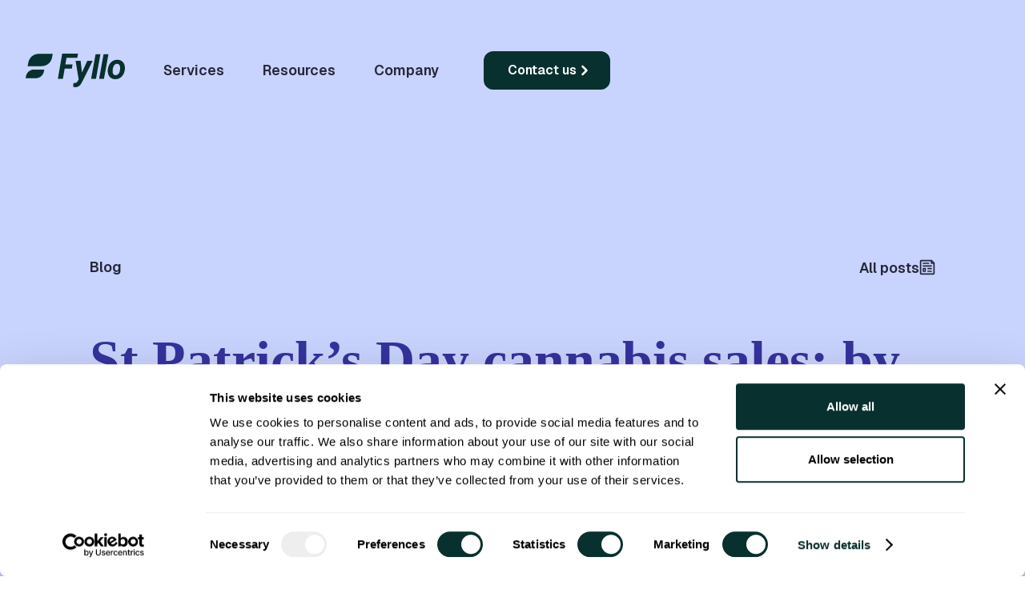

--- FILE ---
content_type: text/html
request_url: https://www.hellofyllo.com/articles/st-patricks-day-cannabis-sales-by-the-numbers
body_size: 10152
content:
<!DOCTYPE html><!-- Last Published: Thu Aug 14 2025 16:55:12 GMT+0000 (Coordinated Universal Time) --><html data-wf-domain="www.hellofyllo.com" data-wf-page="682f18a675a9a83da418b6b8" data-wf-site="682f18a675a9a83da418b5fd" lang="en" data-wf-collection="682f18a675a9a83da418b6da" data-wf-item-slug="st-patricks-day-cannabis-sales-by-the-numbers"><head><meta charset="utf-8"/><title>St Patrick’s Day cannabis sales: by the numbers</title><meta content="With the green festivities of St. Patrick&#x27;s Day behind us, we witnessed a unique change in the winds of celebration. This year people embraced an even greener path - one that didn’t involve raising a pint, but instead, partaking in the uplifting embrace of cannabis." name="description"/><meta content="St Patrick’s Day cannabis sales: by the numbers" property="og:title"/><meta content="With the green festivities of St. Patrick&#x27;s Day behind us, we witnessed a unique change in the winds of celebration. This year people embraced an even greener path - one that didn’t involve raising a pint, but instead, partaking in the uplifting embrace of cannabis." property="og:description"/><meta content="" property="og:image"/><meta content="St Patrick’s Day cannabis sales: by the numbers" property="twitter:title"/><meta content="With the green festivities of St. Patrick&#x27;s Day behind us, we witnessed a unique change in the winds of celebration. This year people embraced an even greener path - one that didn’t involve raising a pint, but instead, partaking in the uplifting embrace of cannabis." property="twitter:description"/><meta content="" property="twitter:image"/><meta property="og:type" content="website"/><meta content="summary_large_image" name="twitter:card"/><meta content="width=device-width, initial-scale=1" name="viewport"/><meta content="56f9bb1de01e56d2" name="google-site-verification"/><link href="https://cdn.prod.website-files.com/682f18a675a9a83da418b5fd/css/fyllo-website-staging.webflow.shared.b5a94ac0b.css" rel="stylesheet" type="text/css"/><link href="https://fonts.googleapis.com" rel="preconnect"/><link href="https://fonts.gstatic.com" rel="preconnect" crossorigin="anonymous"/><script src="https://ajax.googleapis.com/ajax/libs/webfont/1.6.26/webfont.js" type="text/javascript"></script><script type="text/javascript">WebFont.load({  google: {    families: ["Geist:300,regular,500,600,700"]  }});</script><script type="text/javascript">!function(o,c){var n=c.documentElement,t=" w-mod-";n.className+=t+"js",("ontouchstart"in o||o.DocumentTouch&&c instanceof DocumentTouch)&&(n.className+=t+"touch")}(window,document);</script><link href="https://cdn.prod.website-files.com/682f18a675a9a83da418b5fd/683def2bbe37e7e8e1285ffe_fyllo-favicon.png" rel="shortcut icon" type="image/x-icon"/><link href="https://cdn.prod.website-files.com/682f18a675a9a83da418b5fd/683def2e6c66e320e3c5509a_fyllo-webclip.png" rel="apple-touch-icon"/><script async="" src="https://www.googletagmanager.com/gtag/js?id=G-N69YKFNFJH"></script><script type="text/javascript">window.dataLayer = window.dataLayer || [];function gtag(){dataLayer.push(arguments);}gtag('set', 'developer_id.dZGVlNj', true);gtag('js', new Date());gtag('config', 'G-N69YKFNFJH');</script><script id="Cookiebot" src="https://consent.cookiebot.com/uc.js" data-cbid="79008658-9f89-4db6-854c-88909fbfc925" data-blockingmode="auto" type="text/javascript" async></script>
<style>

.article__rich-text p {
	padding-bottom: 1rem;
}

.article__rich-text h2 {
	padding: 1rem 0 1rem 0;
}

.article__rich-text h3 {
	padding: 2rem 0 1rem 0;
}

.article__rich-text h4 {
	padding: 2rem 0 1rem 0;
}

.article__rich-text h5 {
	padding: 2rem 0 1rem 0;
}

.article__rich-text h6 {
	padding: 2rem 0 1rem 0;
}

.article__rich-text img {
	padding: 2rem 0 2rem 0;
}

.article__rich-text ul li {
	font-size: 1rem;
  line-height: 1.6rem;
}

</style></head><body><div data-animation="default" class="uui-navbar07_component is--navbar-extralight w-nav" data-easing2="ease" data-wf--navbar-untitled-ui-version--variant="base" data-easing="ease" data-collapse="medium" data-w-id="a960b0d6-4e93-e099-19e7-6aee7577c00c" role="banner" data-duration="400"><div class="uui-navbar07_container"><a href="/" class="uui-navbar07_logo-link w-nav-brand"><div class="uui-logo_component"><div class="navbar-logo hide w-embed"><svg width="124" height="42" viewBox="0 0 124 42" fill="none" xmlns="http://www.w3.org/2000/svg">
<title>Fyllo Home Page</title>
<path d="M58.647 13.464h-9.013l1.442-8.155h13.412l.938-5.243H45.668L40.26 31.522h6.273l2.236-12.816h8.94z" fill="#08302F"/>
<path d="m76.987 9.022-6.634 14.563-1.659-14.49h-6.273l3.822 23.082-1.298 2.476q-1.407 2.294-4.327 2.184l-.865-.073-.433 4.733c1.298.291 2.236.437 2.885.437 1.73 0 3.245-.51 4.542-1.456 1.298-.947 2.452-2.476 3.462-4.515l13.556-26.94zM87.346.807l-5.6 30.715h6.129L93.403.807zm9.951 0-5.528 30.715h6.057l5.6-30.715zm22.666 8.506c-1.442-1.019-3.245-1.602-5.264-1.602q-4.868-.108-8.22 3.277c-2.235 2.257-3.533 5.388-3.894 9.247-.216 2.185.072 4.15.721 5.971.721 1.82 1.803 3.204 3.245 4.223q2.163 1.53 5.192 1.53c3.317.072 6.057-1.02 8.292-3.35s3.533-5.315 3.894-9.029a13.85 13.85 0 0 0-.721-6.043c-.649-1.748-1.731-3.204-3.245-4.224m-3.389 15.073c-1.082 1.747-2.524 2.621-4.399 2.548-1.153 0-2.019-.437-2.596-1.238-.576-.8-.937-1.893-.937-3.276-.072-2.986.433-5.388 1.442-7.136 1.082-1.748 2.524-2.621 4.327-2.548q1.73 0 2.596 1.31c.649.801.937 1.893 1.009 3.277.072 2.912-.433 5.243-1.442 7.063" fill="#08302F"/>
<path fill-rule="evenodd" clip-rule="evenodd" d="M2.523 15.643H20.18c6.385 0 11.824-4.693 12.928-11.165l.71-4.207h-17.58C9.854.271 4.415 4.964 3.311 11.436zM0 30.69h13.007c4.888 0 9.066-3.64 9.854-8.576l.394-2.184H10.327c-4.888 0-9.066 3.64-9.933 8.576z" fill="#08302F"/>
</svg></div></div></a><nav role="navigation" class="uui-navbar07_menu is--dark w-nav-menu"><div class="uui-navbar07_menu-left"><div data-hover="true" data-delay="300" data-w-id="a960b0d6-4e93-e099-19e7-6aee7577c013" class="uui-navbar07_menu-dropdown w-dropdown"><div class="uui-navbar07_dropdown-toggle w-dropdown-toggle"><div class="header-link">Services</div></div><nav class="uui-navbar07_dropdown-list w-dropdown-list"><div class="uui-navbar07_dropdown-link-list"><a href="/services/audience-targeting" class="uui-navbar07_dropdown-link w-inline-block"><div class="uui-navbar07_icon-wrapper"><div class="uui-icon-1x1-xsmall w-embed"><svg width="28" height="28" viewBox="0 0 28 28" fill="none" xmlns="http://www.w3.org/2000/svg">
<path d="M25.613 12.755c-.623-.895-1.398-2.008-1.398-2.794 0-.79-.219-1.926-.423-2.597-1.218-3.964-4.93-6.166-10.464-6.198-7.59.046-12.022 4.39-12.161 11.963.081 4.716 2.514 7.24 4.335 8.726.609.498.99 1.134 1.07 1.789.156 1.282.353 1.819.41 1.952.15.352.462.607.838.686.109.022 2.699.55 5.186.55 2.437 0 5.012-.528 5.12-.552.214-.044.411-.147.569-.297.279-.266.611-.841.78-2.08 2.137-.092 5.481-.657 5.481-4.145v-1.893c.598-.401 1.427-1.077 1.758-1.905.413-1.03-.289-2.038-1.101-3.205m-2.372 3.427c-.38.203-.617.598-.617 1.029v2.548c0 .729 0 1.829-4.22 1.829-.625 0-1.14.492-1.165 1.118-.03.692-.105 1.135-.17 1.4-.855.148-2.514.395-4.063.395-1.508 0-3.11-.225-4.003-.374a13 13 0 0 1-.114-.763c-.154-1.257-.832-2.433-1.91-3.314-1.585-1.294-3.414-3.255-3.478-6.918.145-7.912 5.432-9.604 9.827-9.63 3.124.018 7.088.822 8.233 4.55.152.494.321 1.402.321 1.911 0 1.518 1.007 2.965 1.816 4.127.251.36.608.873.75 1.164-.232.29-.77.694-1.206.929z" fill="currentColor"/>
<path fill-rule="evenodd" clip-rule="evenodd" d="M12.824 7.492a1.03 1.03 0 0 1 1.03 1.03v.864a3.6 3.6 0 0 1 1.465.842l.743-.426a1.03 1.03 0 0 1 1.03 1.785h-.001l-.75.432q.105.408.11.83v.004c-.003.28-.04.56-.108.831l.75.432.023.013a1.03 1.03 0 0 1 .356 1.394 1.03 1.03 0 0 1-1.408.379l-.742-.427a3.6 3.6 0 0 1-1.468.842v.864a1.03 1.03 0 0 1-2.06 0v-.864a3.6 3.6 0 0 1-1.465-.842l-.742.427a1.03 1.03 0 0 1-1.03-1.786l.75-.432a3.6 3.6 0 0 1-.11-.83v-.004c.004-.28.04-.56.108-.831l-.75-.431a1.03 1.03 0 0 1 1.03-1.786l.742.426a3.6 3.6 0 0 1 1.467-.842v-.864a1.03 1.03 0 0 1 1.03-1.03m.6 3.911a1.567 1.567 0 1 0-1.2 2.895 1.567 1.567 0 0 0 1.2-2.895" fill="currentColor"/>
</svg></div></div><div class="uui-navbar07_item-right"><div class="uui-navbar07_item-heading">Audience Targeting</div><div class="uui-text-size-small is--char-width-30">Pre-built and custom audiences tailored for a perfect fit</div></div></a><a href="/services/contextual-targeting" class="uui-navbar07_dropdown-link w-inline-block"><div class="uui-navbar07_icon-wrapper"><div class="uui-icon-1x1-xsmall w-embed"><svg width="28" height="28" viewBox="0 0 28 28" fill="none" xmlns="http://www.w3.org/2000/svg">
<g clip-path="url(#a)">
<path d="M0 8.167V5.833A5.84 5.84 0 0 1 5.833 0h2.334a1.167 1.167 0 0 1 0 2.333H5.833c-1.93 0-3.5 1.57-3.5 3.5v2.334a1.167 1.167 0 0 1-2.333 0m14 3.5a2.333 2.333 0 1 0-.001 4.665A2.333 2.333 0 0 0 14 11.667m-5.833 14H5.833c-1.93 0-3.5-1.57-3.5-3.5v-2.334a1.167 1.167 0 0 0-2.333 0v2.334A5.84 5.84 0 0 0 5.833 28h2.334a1.167 1.167 0 0 0 0-2.333M22.167 0h-2.334a1.167 1.167 0 0 0 0 2.333h2.334c1.93 0 3.5 1.57 3.5 3.5v2.334a1.167 1.167 0 0 0 2.333 0V5.833A5.84 5.84 0 0 0 22.167 0M14 21c-5.34 0-8.774-4.691-9.402-5.946a2.33 2.33 0 0 1 0-2.106C5.224 11.69 8.658 7 14 7s8.776 4.691 9.402 5.948a2.34 2.34 0 0 1 0 2.102c-.628 1.258-4.061 5.949-9.403 5.949zm7.315-7.01c-.383-.766-3.192-4.657-7.315-4.657s-6.932 3.891-7.315 4.658c.383.786 3.193 4.676 7.315 4.676s6.932-3.911 7.315-4.676m5.518 4.677c-.644 0-1.166.522-1.166 1.166v2.334c0 1.93-1.57 3.5-3.5 3.5h-2.334a1.167 1.167 0 0 0 0 2.333h2.334A5.84 5.84 0 0 0 28 22.167v-2.334c0-.644-.523-1.166-1.167-1.166" fill="currentColor"/></g><defs><clipPath id="a">
<path fill="currentColor" d="M0 0h28v28H0z"/></clipPath></defs>
</svg></div></div><div class="uui-navbar07_item-right"><div class="uui-navbar07_item-heading">Contextual Targeting</div><div class="uui-text-size-small is--char-width-30">Effective, privacy-safe targeting without cookies</div></div></a><a href="/services/contextual-audience-extension" class="uui-navbar07_dropdown-link w-inline-block"><div class="uui-navbar07_icon-wrapper"><div class="uui-icon-1x1-xsmall w-embed"><svg width="28" height="28" viewBox="0 0 28 28" fill="none" xmlns="http://www.w3.org/2000/svg">
<g clip-path="url(#a)">
<path d="M15.167 7H5.833A5.835 5.835 0 0 0 0 12.833v9.334A5.835 5.835 0 0 0 5.833 28h9.334A5.835 5.835 0 0 0 21 22.167v-9.334A5.835 5.835 0 0 0 15.167 7M5.833 9.333h9.334a3.51 3.51 0 0 1 3.5 3.5H2.333a3.51 3.51 0 0 1 3.5-3.5m9.334 16.334H5.833a3.51 3.51 0 0 1-3.5-3.5v-7h16.334v7a3.51 3.51 0 0 1-3.5 3.5M28 5.833v9.964a5.86 5.86 0 0 1-2.917 5.051A1.2 1.2 0 0 1 24.5 21c-.408 0-.793-.21-1.015-.583a1.175 1.175 0 0 1 .42-1.599 3.51 3.51 0 0 0 1.75-3.033V5.833a3.51 3.51 0 0 0-3.5-3.5h-9.952a3.53 3.53 0 0 0-3.033 1.75 1.165 1.165 0 0 1-1.598.42 1.165 1.165 0 0 1-.42-1.598 5.86 5.86 0 0 1 5.051-2.917h9.964A5.835 5.835 0 0 1 28 5.822z" fill="currentColor"/></g><defs><clipPath id="a">
<path fill="#fff" d="M0 0h28v28H0z"/></clipPath></defs></svg></div></div><div class="uui-navbar07_item-right"><div class="uui-navbar07_item-heading">Contextual Audience Extension</div><div class="uui-text-size-small is--char-width-30">Predict where your audience is most likely to be</div></div></a><a href="/services/media-strategy-planning" class="uui-navbar07_dropdown-link w-inline-block"><div class="uui-navbar07_icon-wrapper"><div class="uui-icon-1x1-xsmall w-embed"><svg width="28" height="28" viewBox="0 0 28 28" fill="none" xmlns="http://www.w3.org/2000/svg">
<g clip-path="url(#a)" fill="currentColor">
<path d="M26.833 18.667H3.128l.016-.018 2.618-2.666A1.167 1.167 0 1 0 4.1 14.35l-2.613 2.656c-.19.19-.456.482-.728.79a3.02 3.02 0 0 0 0 4c.272.305.538.597.721.781l2.62 2.665a1.167 1.167 0 0 0 1.663-1.633L3.202 21h23.631a1.167 1.167 0 1 0 0-2.333M1.167 9.333h23.63l-2.56 2.605a1.167 1.167 0 1 0 1.665 1.634l2.612-2.659c.19-.19.456-.482.728-.787a3.02 3.02 0 0 0 0-4.001 20 20 0 0 0-.721-.782l-2.62-2.66a1.167 1.167 0 0 0-1.663 1.634l2.626 2.671.01.012H1.166a1.167 1.167 0 0 0 0 2.333"/>
</g><defs><clipPath id="a"><path fill="currentColor" d="M0 0h28v28H0z"/></clipPath></defs></svg></div></div><div class="uui-navbar07_item-right"><div class="uui-navbar07_item-heading">Media Strategy &amp; Planning</div><div class="uui-text-size-small is--char-width-30">Align your brand with contexts and avoid conflicts</div></div></a></div></nav></div><a href="/resources/case-studies" class="uui-navbar07_link-blck w-inline-block"><div class="header-link">Resources</div></a><a href="/company/about" class="uui-navbar07_link-blck w-inline-block"><div class="header-link">Company</div></a></div><div class="uui-navbar07_menu-right"><div class="uui-navbar07_button-wrapper"><a data-w-id="c9cd9255-da4a-4a12-4d41-50fb55207fb4" href="/contact/general" class="button-primary w-inline-block"><div class="button-text">Contact us</div><div class="lnk__icon-arrow w-embed"><svg width="100%" height="100%" viewBox="0 0 20 20" fill="none" xmlns="http://www.w3.org/2000/svg">
<path d="M7.5 5L12.5 10L7.5 15" stroke="currentColor" stroke-width="2.5" stroke-linecap="round" stroke-linejoin="round"/>
</svg></div></a></div></div></nav><div class="uui-navbar07_menu-button w-nav-button"><div class="menu-icon_component"><div class="menu-icon_line-top is--light"></div><div class="menu-icon_line-middle is--light"><div class="menu-icon_line-middle-inner"></div></div><div class="menu-icon_line-bottom is--light"></div></div></div></div></div><section class="sctn is--sctn-bg-extra-light-blue"></section><section class="sctn is--sctn-bg-extra-light-blue"><div class="cntnr w-container"><div class="w-layout-grid grd is--grd-2-1fr-5fr"><div id="w-node-ceceb61a-a283-e87a-d5b4-a280d8193562-a418b6b8" class="grd-blck is--grd-blck-flxbx-horiz is--align-center-horiz-and-vert is--distribute-horiz is--glbl-padding-left-right-3rem"><p class="is--lrg is--semibold">Blog</p><a Title="Back to all articles" href="/resources/blog" class="lnk__with-icon w-inline-block"><p class="is--semibold">All posts</p><div class="svg-embed-flxbx w-embed"><svg width="20" height="20" viewBox="0 0 24 24" fill="none" xmlns="http://www.w3.org/2000/svg">
<path d="M6 6L14 6" stroke="currentColor" stroke-width="2" stroke-linecap="round" stroke-linejoin="round"/>
<path d="M6 10H18" stroke="currentColor" stroke-width="2" stroke-linecap="round" stroke-linejoin="round"/>
<path d="M13 14L18 14" stroke="currentColor" stroke-width="2" stroke-linecap="round" stroke-linejoin="round"/>
<path d="M13 18L18 18" stroke="currentColor" stroke-width="2" stroke-linecap="round" stroke-linejoin="round"/>
<path d="M2 21.4V2.6C2 2.26863 2.26863 2 2.6 2H18.2515C18.4106 2 18.5632 2.06321 18.6757 2.17574L21.8243 5.32426C21.9368 5.43679 22 5.5894 22 5.74853V21.4C22 21.7314 21.7314 22 21.4 22H2.6C2.26863 22 2 21.7314 2 21.4Z" stroke="currentColor" stroke-width="2" stroke-linecap="round" stroke-linejoin="round"/>
<path d="M6 18V14H9V18H6Z" stroke="currentColor" stroke-width="2" stroke-linecap="round" stroke-linejoin="round"/>
<path d="M18 2V5.4C18 5.73137 18.2686 6 18.6 6H22" stroke="currentColor" stroke-width="2" stroke-linecap="round" stroke-linejoin="round"/>
</svg></div></a></div><div id="w-node-ceceb61a-a283-e87a-d5b4-a280d8193569-a418b6b8" class="grd-blck"><h1 class="is--glbl-padding-left-right-3rem">St Patrick’s Day cannabis sales: by the numbers</h1><h2 class="is--glbl-padding-left-right-3rem is--char-width-25 w-dyn-bind-empty"></h2><div class="grd-blck is--glbl-padding-left-right-3rem"><p class="is--pill-sm">March 20, 2023</p></div><div id="w-node-ceceb61a-a283-e87a-d5b4-a280d819356e-a418b6b8" class="grd-blck article__header-blurb is--glbl-padding-left-right-3rem"><p class="is--lrg is--medium is--char-width-60 is--text-align-left">With the green festivities of St. Patrick&#x27;s Day behind us, we witnessed a unique change in the winds of celebration. This year people embraced an even greener path - one that didn’t involve raising a pint, but instead, partaking in the uplifting embrace of cannabis.</p></div><img loading="lazy" id="w-node-ceceb61a-a283-e87a-d5b4-a280d8193570-a418b6b8" alt="St Patrick’s Day cannabis sales: by the numbers" src="https://cdn.prod.website-files.com/682f18a675a9a83da418b608/682f18a675a9a83da418bbda_6477a1640dfa158f05585a59_st-patricks-day-blog-post-hero.png" class="article__header-img"/></div><div id="w-node-ceceb61a-a283-e87a-d5b4-a280d8193571-a418b6b8" class="grd-blck"><div class="article__rich-text is--padding-bottom-2rem is--glbl-padding-left-right-3rem w-richtext"><p>With the green festivities of St. Patrick&#x27;s Day behind us, we witnessed a unique change in the winds of celebration. This year people embraced an even greener path - one that didn’t involve raising a pint, but instead, partaking in the uplifting embrace of cannabis. </p><p>According to Fyllo data, St. Patrick’s Day was a big win for cannabis this year: </p><ul role="list"><li>Dispensaries boasted a 17% growth in year-over-year same-store sales, accompanied by a 20.8% upswing in in-store visits and an average basket size of $95.27.</li><li>Pre-rolls continue dominating the sales charts, with Gear making a leap to secure the second spot, leaving Vapes trailing at third place compared to last year&#x27;s rankings. Edibles and Extract ranked in 4th and 5th place, respectively.  </li><li>More than 60% of all dispensary locations cannabis-infused beverages this year (13% more than last year), which led to an astounding 95% sales growth year-on-year, showcasing the future trend in this innovative category.</li><li>25-44 year olds made up 54% of all cannabis sales, the 21-24 age group delivered an impressive 35% boost in spending. As trendsetters for the <a href="https://www.teenvogue.com/story/sober-curious-young-people-rethinking-alcohol">sober curious</a> movement, it&#x27;s no shock that Gen Z is at the forefront of this remarkable growth.</li><li>While men constituted 66% of sales, 21% more women sought out cannabis this year compared to last. </li></ul><p>From coast to coast, St. Patrick’s Day celebrations were filled with spirit - and in many cases cannabis.  It&#x27;s a sign of how far our country has come when it comes to embracing new, progressive traditions.</p><p>To learn how you can reach these progressive consumers on St Patrick’s Day and beyond, check out the <a href="/resources/fyllo-infused-audiences-playbook">Fyllo Audience Playbook</a>.<br/></p></div><a href="javascript:history.back(-1);" class="lnk w-inline-block"><div class="lnk__icon-arrow w-embed"><svg width="20" height="20" viewBox="0 0 20 20" fill="none" xmlns="http://www.w3.org/2000/svg">
<path d="M15.833 9.167H7.5l2.742-2.742a.833.833 0 1 0-1.175-1.183L5.492 8.825c-.313.311-.49.734-.492 1.175.004.438.18.858.492 1.167l3.575 3.583a.836.836 0 0 0 1.359-.275.83.83 0 0 0-.184-.908L7.5 10.833h8.333a.833.833 0 0 0 0-1.666" fill="currentColor"/>
</svg></div><div class="text-block-6">Go back</div></a></div><div id="w-node-ceceb61a-a283-e87a-d5b4-a280d8193574-a418b6b8" class="grd-blck"><p class="is--p-lrg is--semibold">Recent articles</p><div class="w-dyn-list"><div role="list" class="w-dyn-items"><div role="listitem" class="w-dyn-item"><a href="/articles/embracing-earth-day-commitment-to-a-greener-future" class="grd-blck resource-library__sidebar-recent w-inline-block"><p class="is--semibold">Embracing Earth Day: Commitment to a Greener Future</p><p class="is--xsm">April 8, 2024</p></a></div><div role="listitem" class="w-dyn-item"><a href="/articles/tax-refund-season-contextual-strategies-to-align-with-consumer-plans" class="grd-blck resource-library__sidebar-recent w-inline-block"><p class="is--semibold">Tax Refund Season: Contextual Strategies to Align with Consumer Plans</p><p class="is--xsm">April 2, 2024</p></a></div><div role="listitem" class="w-dyn-item"><a href="/articles/a-fusion-of-first-party-data-and-semantic-targeting-fluent-semasio" class="grd-blck resource-library__sidebar-recent w-inline-block"><p class="is--semibold">A Fusion of First-Party Data and Semantic Targeting: Fluent+Semasio</p><p class="is--xsm">March 26, 2024</p></a></div><div role="listitem" class="w-dyn-item"><a href="/articles/the-valuable-role-of-contextual-intelligence-in-financial-services-marketing-to-women" class="grd-blck resource-library__sidebar-recent w-inline-block"><p class="is--semibold">The Valuable Role of Contextual Intelligence in Financial Services Marketing to Women</p><p class="is--xsm">March 15, 2024</p></a></div><div role="listitem" class="w-dyn-item"><a href="/articles/roadmap-to-success-implementing-microtargeting-for-auto-marketers" class="grd-blck resource-library__sidebar-recent w-inline-block"><p class="is--semibold">Roadmap to Success: Implementing Microtargeting for Auto Marketers</p><p class="is--xsm">February 23, 2024</p></a></div></div></div><a href="/resources/blog" class="lnk w-inline-block"><div>View all</div><div class="lnk__icon-arrow w-embed"><svg width="100%" height="100%" viewBox="0 0 20 20" fill="none" xmlns="http://www.w3.org/2000/svg">
<path d="M7.5 5L12.5 10L7.5 15" stroke="currentColor" stroke-width="2.5" stroke-linecap="round" stroke-linejoin="round"/>
</svg></div></a></div></div></div></section><section class="sctn is--sctn-padding-bottom-top-6rem"><div class="cntnr w-container"><div class="w-layout-grid grd is--grd-2-1fr-all is--grd-gap-2rem"><div id="w-node-_64ecddc3-65d3-91fc-5fa4-2aa24c3e4525-a418b6b8" class="grd-blck is--align-center is--padding-bottom-2rem"><h2>Solutions for power marketers</h2></div><a id="w-node-_88dc8627-2586-0e7e-e529-4ebf33c1b285-a418b6b8" href="/services/audience-targeting" class="grd-blck grd-blck__prod-grd w-inline-block"><div class="grd-blck is--grd-blck-prod-grd-content"><h3 class="is--grd-blck-prod-grd-h3-sm is--text-align-center">Audience Targeting</h3><p class="is--sm is--remove-base-color is--text-align-center">Pre-built and custom audiences tailored for a perfect fit</p></div><img src="https://cdn.prod.website-files.com/682f18a675a9a83da418b5fd/682f18a675a9a83da418b8b4_audiences-home-grid.png" loading="lazy" sizes="(max-width: 479px) 100vw, (max-width: 767px) 70vw, 500px" srcset="https://cdn.prod.website-files.com/682f18a675a9a83da418b5fd/682f18a675a9a83da418b8b4_audiences-home-grid-p-500.png 500w, https://cdn.prod.website-files.com/682f18a675a9a83da418b5fd/682f18a675a9a83da418b8b4_audiences-home-grid-p-800.png 800w, https://cdn.prod.website-files.com/682f18a675a9a83da418b5fd/682f18a675a9a83da418b8b4_audiences-home-grid.png 1000w" alt="Keywords Generating an Audience" class="grd-blck__prod-grd-img"/><div class="grd-blk__prod-grd-bg-img"></div></a><a id="w-node-_88dc8627-2586-0e7e-e529-4ebf33c1b28d-a418b6b8" href="/services/contextual-targeting" class="grd-blck grd-blck__prod-grd w-inline-block"><div class="grd-blck is--grd-blck-prod-grd-content"><h3 class="is--grd-blck-prod-grd-h3-sm is--text-align-center">Contextual Targeting</h3><p class="is--sm is--remove-base-color is--text-align-center">Effective, privacy-safe targeting without cookies</p></div><img src="https://cdn.prod.website-files.com/682f18a675a9a83da418b5fd/682f18a675a9a83da418b87f_contextual-targeting-home-grid.png" loading="lazy" sizes="(max-width: 479px) 100vw, (max-width: 767px) 70vw, 500px" srcset="https://cdn.prod.website-files.com/682f18a675a9a83da418b5fd/682f18a675a9a83da418b87f_contextual-targeting-home-grid-p-500.png 500w, https://cdn.prod.website-files.com/682f18a675a9a83da418b5fd/682f18a675a9a83da418b87f_contextual-targeting-home-grid-p-800.png 800w, https://cdn.prod.website-files.com/682f18a675a9a83da418b5fd/682f18a675a9a83da418b87f_contextual-targeting-home-grid.png 1000w" alt="A Website About Cars" class="grd-blck__prod-grd-img"/><div class="grd-blk__prod-grd-bg-img is--prod-grd-sm"></div></a><a id="w-node-_88dc8627-2586-0e7e-e529-4ebf33c1b295-a418b6b8" href="/services/contextual-audience-extension" class="grd-blck grd-blck__prod-grd w-inline-block"><div class="grd-blck is--grd-blck-prod-grd-content"><h3 class="is--grd-blck-prod-grd-h3-sm is--text-align-center">Contextual Audience Extension</h3><p class="is--sm is--remove-base-color is--text-align-center">Predict where your audience is most likely to be</p></div><img src="https://cdn.prod.website-files.com/682f18a675a9a83da418b5fd/682f18a675a9a83da418b8b2_contextual-audience-extension-home-grid.png" loading="lazy" sizes="(max-width: 479px) 100vw, (max-width: 767px) 70vw, 500px" srcset="https://cdn.prod.website-files.com/682f18a675a9a83da418b5fd/682f18a675a9a83da418b8b2_contextual-audience-extension-home-grid-p-500.png 500w, https://cdn.prod.website-files.com/682f18a675a9a83da418b5fd/682f18a675a9a83da418b8b2_contextual-audience-extension-home-grid-p-800.png 800w, https://cdn.prod.website-files.com/682f18a675a9a83da418b5fd/682f18a675a9a83da418b8b2_contextual-audience-extension-home-grid.png 1000w" alt="A Person and a Website" class="grd-blck__prod-grd-img"/></a><a id="w-node-_88dc8627-2586-0e7e-e529-4ebf33c1b29c-a418b6b8" href="#" class="grd-blck grd-blck__prod-grd w-inline-block"><div class="grd-blck is--grd-blck-prod-grd-content"><div class="grd-blck is--grd-blck-flxbx-horiz"><h3 class="is--grd-blck-prod-grd-h3-sm is--text-align-center">Brand Fit</h3></div><p class="is--sm is--remove-base-color is--text-align-center">Align your brand with contexts and avoid conflicts</p></div><img src="https://cdn.prod.website-files.com/682f18a675a9a83da418b5fd/682f18a675a9a83da418b8b3_brand-fit-home-grid.png" loading="lazy" sizes="(max-width: 479px) 100vw, (max-width: 767px) 70vw, 500px" srcset="https://cdn.prod.website-files.com/682f18a675a9a83da418b5fd/682f18a675a9a83da418b8b3_brand-fit-home-grid-p-500.png 500w, https://cdn.prod.website-files.com/682f18a675a9a83da418b5fd/682f18a675a9a83da418b8b3_brand-fit-home-grid-p-800.png 800w, https://cdn.prod.website-files.com/682f18a675a9a83da418b5fd/682f18a675a9a83da418b8b3_brand-fit-home-grid.png 1000w" alt="A Digital Ad and a Website" class="grd-blck__prod-grd-img"/></a></div></div></section><div class="footer"><div class="cntnr is--cntnr-wide is--glbl-width-100 w-container"><div class="w-layout-grid grd is--grd--5"><div id="w-node-_82769ec8-8eab-8836-282a-08b2d0fdaaf2-d0fdaaef" class="grd-blck is--grd-blck-distribute-vert"><a href="/" class="footer__logos w-inline-block"><div class="code-embed w-embed"><svg width="77" height="26" viewBox="0 0 77 26" fill="none" xmlns="http://www.w3.org/2000/svg">
<title>Fyllo Home Page</title>
<path d="M36.4181 8.32H30.821L31.7165 3.25566H40.045L40.6271 0H28.3583L25 19.534H28.8956L30.2837 11.5756H35.836L36.4181 8.32Z" fill="#272639"/>
<path d="M47.8063 5.56171L43.6868 14.6052L42.6569 5.60693H38.7614L41.1345 19.9408L40.3286 21.4783C39.7465 22.4278 38.8509 22.88 37.642 22.8347L37.1046 22.7895L36.836 25.7286C37.642 25.9095 38.224 26 38.627 26C39.7017 26 40.642 25.6835 41.448 25.0957C42.254 24.5078 42.9704 23.5582 43.5973 22.2921L52.0153 5.56171H47.8063Z" fill="#272639"/>
<path d="M54.2388 0.460433L50.7615 19.534H54.5675L58 0.460433H54.2388Z" fill="#272639"/>
<path d="M60.418 0.460433L56.9855 19.534H60.7467L64.224 0.460433H60.418Z" fill="#272639"/>
<path d="M74.4932 5.74258C73.5976 5.10953 72.4782 4.74779 71.2245 4.74779C69.2095 4.70258 67.508 5.38084 66.1199 6.78258C64.7319 8.18432 63.9259 10.1287 63.702 12.5252C63.5677 13.8817 63.7468 15.1026 64.1498 16.233C64.5975 17.3634 65.2692 18.2226 66.1647 18.8556C67.0602 19.4887 68.1349 19.8052 69.3886 19.8052C71.4484 19.8505 73.1499 19.1721 74.538 17.7252C75.926 16.2782 76.732 14.4243 76.9559 12.1182C77.0902 10.7618 76.9111 9.49563 76.5081 8.36519C76.1051 7.27997 75.4335 6.37562 74.4932 5.74258ZM72.3887 15.1026C71.717 16.1878 70.8215 16.7304 69.6573 16.6852C68.9409 16.6852 68.4035 16.4138 68.0453 15.9165C67.6871 15.4191 67.4632 14.7409 67.4632 13.8817C67.4185 12.0278 67.7319 10.5357 68.3588 9.45041C69.0304 8.36518 69.926 7.82258 71.0454 7.8678C71.7618 7.8678 72.2991 8.1391 72.6573 8.68171C73.0603 9.1791 73.2394 9.85737 73.2842 10.7165C73.329 12.5252 73.0155 13.9722 72.3887 15.1026Z" fill="#272639"/>
<path fill-rule="evenodd" clip-rule="evenodd" d="M1.56643 9.67325H12.5315C16.4965 9.67325 19.8741 6.75924 20.5594 2.73992L21 0.127354H10.0839C6.11888 0.127354 2.74126 3.04136 2.05594 7.06069L1.56643 9.67325ZM0 19.0181H8.07692C11.1119 19.0181 13.7063 16.7573 14.1958 13.6926L14.4406 12.336H6.41259C3.37762 12.336 0.783217 14.5969 0.244755 17.6617L0 19.0181Z" fill="#272639"/>
</svg></div></a><div class="footer__social-links is--glbl-hidden"><a href="#" class="btn__primary is--xsm w-button">LinkedIn</a><a href="#" class="btn__primary is--xsm w-button">Twitter</a><a href="#" class="btn__primary is--xsm w-button">Instagram</a></div></div><div id="w-node-_82769ec8-8eab-8836-282a-08b2d0fdaafa-d0fdaaef" class="grd-blck is--grd-blck-row-gap-sm"><p class="is--semibold is--sm">Services</p><p class="is--sm"><a href="/services/audience-targeting" class="lnk-footer">Audience Targeting</a></p><p class="is--sm"><a href="/services/contextual-targeting" class="lnk-footer">Contextual Targeting</a></p><p class="is--sm"><a href="/services/contextual-audience-extension" class="lnk-footer">Contextual Audience Extension</a></p><p class="is--sm"><a href="/services/media-strategy-planning" class="lnk-footer">Media Strategy &amp; Planning</a></p></div><div id="w-node-_82769ec8-8eab-8836-282a-08b2d0fdab0e-d0fdaaef" class="grd-blck is--grd-blck-row-gap-sm"><p class="is--semibold is--sm">Resources</p><p class="is--sm"><a href="/resources/case-studies" class="lnk-footer">Case Studies</a></p></div><div id="w-node-_82769ec8-8eab-8836-282a-08b2d0fdab17-d0fdaaef" class="grd-blck is--grd-blck-row-gap-sm"><p class="is--semibold is--sm">Company</p><p class="is--sm"><a href="/company/about" class="lnk-footer">About</a></p><p class="is--sm"><a href="/contact/general" class="lnk-footer">Contact</a></p></div><div id="w-node-_82769ec8-8eab-8836-282a-08b2d0fdab20-d0fdaaef" class="grd-blck is--grd-blck-row-gap-sm"><p class="is--semibold is--sm">Legal</p><p class="is--sm"><a href="/legal/corporate-privacy-policy" class="lnk-footer">Privacy</a></p></div></div></div></div><script src="https://d3e54v103j8qbb.cloudfront.net/js/jquery-3.5.1.min.dc5e7f18c8.js?site=682f18a675a9a83da418b5fd" type="text/javascript" integrity="sha256-9/aliU8dGd2tb6OSsuzixeV4y/faTqgFtohetphbbj0=" crossorigin="anonymous"></script><script src="https://cdn.prod.website-files.com/682f18a675a9a83da418b5fd/js/webflow.schunk.36b8fb49256177c8.js" type="text/javascript"></script><script src="https://cdn.prod.website-files.com/682f18a675a9a83da418b5fd/js/webflow.schunk.d89cb46da67aeaa7.js" type="text/javascript"></script><script src="https://cdn.prod.website-files.com/682f18a675a9a83da418b5fd/js/webflow.59bf2d31.fa3539e60f7a684a.js" type="text/javascript"></script><script type="text/javascript"> _linkedin_partner_id = "6214521"; window._linkedin_data_partner_ids = window._linkedin_data_partner_ids || []; window._linkedin_data_partner_ids.push(_linkedin_partner_id); </script><script type="text/javascript"> (function(l) { if (!l){window.lintrk = function(a,b){window.lintrk.q.push([a,b])}; window.lintrk.q=[]} var s = document.getElementsByTagName("script")[0]; var b = document.createElement("script"); b.type = "text/javascript";b.async = true; b.src = "https://snap.licdn.com/li.lms-analytics/insight.min.js"; s.parentNode.insertBefore(b, s);})(window.lintrk); </script> <noscript> <img height="1" width="1" style="display:none;" alt="" src="https://px.ads.linkedin.com/collect/?pid=6214521&fmt=gif" /> </noscript>
<script src="https://hubspotonwebflow.com/assets/js/form-124.js" type="text/javascript" integrity="sha384-bjyNIOqAKScdeQ3THsDZLGagNN56B4X2Auu9YZIGu+tA/PlggMk4jbWruG/P6zYj" crossorigin="anonymous"></script></body></html>

--- FILE ---
content_type: text/css
request_url: https://cdn.prod.website-files.com/682f18a675a9a83da418b5fd/css/fyllo-website-staging.webflow.shared.b5a94ac0b.css
body_size: 31171
content:
html {
  -webkit-text-size-adjust: 100%;
  -ms-text-size-adjust: 100%;
  font-family: sans-serif;
}

body {
  margin: 0;
}

article, aside, details, figcaption, figure, footer, header, hgroup, main, menu, nav, section, summary {
  display: block;
}

audio, canvas, progress, video {
  vertical-align: baseline;
  display: inline-block;
}

audio:not([controls]) {
  height: 0;
  display: none;
}

[hidden], template {
  display: none;
}

a {
  background-color: #0000;
}

a:active, a:hover {
  outline: 0;
}

abbr[title] {
  border-bottom: 1px dotted;
}

b, strong {
  font-weight: bold;
}

dfn {
  font-style: italic;
}

h1 {
  margin: .67em 0;
  font-size: 2em;
}

mark {
  color: #000;
  background: #ff0;
}

small {
  font-size: 80%;
}

sub, sup {
  vertical-align: baseline;
  font-size: 75%;
  line-height: 0;
  position: relative;
}

sup {
  top: -.5em;
}

sub {
  bottom: -.25em;
}

img {
  border: 0;
}

svg:not(:root) {
  overflow: hidden;
}

hr {
  box-sizing: content-box;
  height: 0;
}

pre {
  overflow: auto;
}

code, kbd, pre, samp {
  font-family: monospace;
  font-size: 1em;
}

button, input, optgroup, select, textarea {
  color: inherit;
  font: inherit;
  margin: 0;
}

button {
  overflow: visible;
}

button, select {
  text-transform: none;
}

button, html input[type="button"], input[type="reset"] {
  -webkit-appearance: button;
  cursor: pointer;
}

button[disabled], html input[disabled] {
  cursor: default;
}

button::-moz-focus-inner, input::-moz-focus-inner {
  border: 0;
  padding: 0;
}

input {
  line-height: normal;
}

input[type="checkbox"], input[type="radio"] {
  box-sizing: border-box;
  padding: 0;
}

input[type="number"]::-webkit-inner-spin-button, input[type="number"]::-webkit-outer-spin-button {
  height: auto;
}

input[type="search"] {
  -webkit-appearance: none;
}

input[type="search"]::-webkit-search-cancel-button, input[type="search"]::-webkit-search-decoration {
  -webkit-appearance: none;
}

legend {
  border: 0;
  padding: 0;
}

textarea {
  overflow: auto;
}

optgroup {
  font-weight: bold;
}

table {
  border-collapse: collapse;
  border-spacing: 0;
}

td, th {
  padding: 0;
}

@font-face {
  font-family: webflow-icons;
  src: url("[data-uri]") format("truetype");
  font-weight: normal;
  font-style: normal;
}

[class^="w-icon-"], [class*=" w-icon-"] {
  speak: none;
  font-variant: normal;
  text-transform: none;
  -webkit-font-smoothing: antialiased;
  -moz-osx-font-smoothing: grayscale;
  font-style: normal;
  font-weight: normal;
  line-height: 1;
  font-family: webflow-icons !important;
}

.w-icon-slider-right:before {
  content: "";
}

.w-icon-slider-left:before {
  content: "";
}

.w-icon-nav-menu:before {
  content: "";
}

.w-icon-arrow-down:before, .w-icon-dropdown-toggle:before {
  content: "";
}

.w-icon-file-upload-remove:before {
  content: "";
}

.w-icon-file-upload-icon:before {
  content: "";
}

* {
  box-sizing: border-box;
}

html {
  height: 100%;
}

body {
  color: #333;
  background-color: #fff;
  min-height: 100%;
  margin: 0;
  font-family: Arial, sans-serif;
  font-size: 14px;
  line-height: 20px;
}

img {
  vertical-align: middle;
  max-width: 100%;
  display: inline-block;
}

html.w-mod-touch * {
  background-attachment: scroll !important;
}

.w-block {
  display: block;
}

.w-inline-block {
  max-width: 100%;
  display: inline-block;
}

.w-clearfix:before, .w-clearfix:after {
  content: " ";
  grid-area: 1 / 1 / 2 / 2;
  display: table;
}

.w-clearfix:after {
  clear: both;
}

.w-hidden {
  display: none;
}

.w-button {
  color: #fff;
  line-height: inherit;
  cursor: pointer;
  background-color: #3898ec;
  border: 0;
  border-radius: 0;
  padding: 9px 15px;
  text-decoration: none;
  display: inline-block;
}

input.w-button {
  -webkit-appearance: button;
}

html[data-w-dynpage] [data-w-cloak] {
  color: #0000 !important;
}

.w-code-block {
  margin: unset;
}

pre.w-code-block code {
  all: inherit;
}

.w-optimization {
  display: contents;
}

.w-webflow-badge, .w-webflow-badge > img {
  box-sizing: unset;
  width: unset;
  height: unset;
  max-height: unset;
  max-width: unset;
  min-height: unset;
  min-width: unset;
  margin: unset;
  padding: unset;
  float: unset;
  clear: unset;
  border: unset;
  border-radius: unset;
  background: unset;
  background-image: unset;
  background-position: unset;
  background-size: unset;
  background-repeat: unset;
  background-origin: unset;
  background-clip: unset;
  background-attachment: unset;
  background-color: unset;
  box-shadow: unset;
  transform: unset;
  direction: unset;
  font-family: unset;
  font-weight: unset;
  color: unset;
  font-size: unset;
  line-height: unset;
  font-style: unset;
  font-variant: unset;
  text-align: unset;
  letter-spacing: unset;
  -webkit-text-decoration: unset;
  text-decoration: unset;
  text-indent: unset;
  text-transform: unset;
  list-style-type: unset;
  text-shadow: unset;
  vertical-align: unset;
  cursor: unset;
  white-space: unset;
  word-break: unset;
  word-spacing: unset;
  word-wrap: unset;
  transition: unset;
}

.w-webflow-badge {
  white-space: nowrap;
  cursor: pointer;
  box-shadow: 0 0 0 1px #0000001a, 0 1px 3px #0000001a;
  visibility: visible !important;
  opacity: 1 !important;
  z-index: 2147483647 !important;
  color: #aaadb0 !important;
  overflow: unset !important;
  background-color: #fff !important;
  border-radius: 3px !important;
  width: auto !important;
  height: auto !important;
  margin: 0 !important;
  padding: 6px !important;
  font-size: 12px !important;
  line-height: 14px !important;
  text-decoration: none !important;
  display: inline-block !important;
  position: fixed !important;
  inset: auto 12px 12px auto !important;
  transform: none !important;
}

.w-webflow-badge > img {
  position: unset;
  visibility: unset !important;
  opacity: 1 !important;
  vertical-align: middle !important;
  display: inline-block !important;
}

h1, h2, h3, h4, h5, h6 {
  margin-bottom: 10px;
  font-weight: bold;
}

h1 {
  margin-top: 20px;
  font-size: 38px;
  line-height: 44px;
}

h2 {
  margin-top: 20px;
  font-size: 32px;
  line-height: 36px;
}

h3 {
  margin-top: 20px;
  font-size: 24px;
  line-height: 30px;
}

h4 {
  margin-top: 10px;
  font-size: 18px;
  line-height: 24px;
}

h5 {
  margin-top: 10px;
  font-size: 14px;
  line-height: 20px;
}

h6 {
  margin-top: 10px;
  font-size: 12px;
  line-height: 18px;
}

p {
  margin-top: 0;
  margin-bottom: 10px;
}

blockquote {
  border-left: 5px solid #e2e2e2;
  margin: 0 0 10px;
  padding: 10px 20px;
  font-size: 18px;
  line-height: 22px;
}

figure {
  margin: 0 0 10px;
}

figcaption {
  text-align: center;
  margin-top: 5px;
}

ul, ol {
  margin-top: 0;
  margin-bottom: 10px;
  padding-left: 40px;
}

.w-list-unstyled {
  padding-left: 0;
  list-style: none;
}

.w-embed:before, .w-embed:after {
  content: " ";
  grid-area: 1 / 1 / 2 / 2;
  display: table;
}

.w-embed:after {
  clear: both;
}

.w-video {
  width: 100%;
  padding: 0;
  position: relative;
}

.w-video iframe, .w-video object, .w-video embed {
  border: none;
  width: 100%;
  height: 100%;
  position: absolute;
  top: 0;
  left: 0;
}

fieldset {
  border: 0;
  margin: 0;
  padding: 0;
}

button, [type="button"], [type="reset"] {
  cursor: pointer;
  -webkit-appearance: button;
  border: 0;
}

.w-form {
  margin: 0 0 15px;
}

.w-form-done {
  text-align: center;
  background-color: #ddd;
  padding: 20px;
  display: none;
}

.w-form-fail {
  background-color: #ffdede;
  margin-top: 10px;
  padding: 10px;
  display: none;
}

label {
  margin-bottom: 5px;
  font-weight: bold;
  display: block;
}

.w-input, .w-select {
  color: #333;
  vertical-align: middle;
  background-color: #fff;
  border: 1px solid #ccc;
  width: 100%;
  height: 38px;
  margin-bottom: 10px;
  padding: 8px 12px;
  font-size: 14px;
  line-height: 1.42857;
  display: block;
}

.w-input::placeholder, .w-select::placeholder {
  color: #999;
}

.w-input:focus, .w-select:focus {
  border-color: #3898ec;
  outline: 0;
}

.w-input[disabled], .w-select[disabled], .w-input[readonly], .w-select[readonly], fieldset[disabled] .w-input, fieldset[disabled] .w-select {
  cursor: not-allowed;
}

.w-input[disabled]:not(.w-input-disabled), .w-select[disabled]:not(.w-input-disabled), .w-input[readonly], .w-select[readonly], fieldset[disabled]:not(.w-input-disabled) .w-input, fieldset[disabled]:not(.w-input-disabled) .w-select {
  background-color: #eee;
}

textarea.w-input, textarea.w-select {
  height: auto;
}

.w-select {
  background-color: #f3f3f3;
}

.w-select[multiple] {
  height: auto;
}

.w-form-label {
  cursor: pointer;
  margin-bottom: 0;
  font-weight: normal;
  display: inline-block;
}

.w-radio {
  margin-bottom: 5px;
  padding-left: 20px;
  display: block;
}

.w-radio:before, .w-radio:after {
  content: " ";
  grid-area: 1 / 1 / 2 / 2;
  display: table;
}

.w-radio:after {
  clear: both;
}

.w-radio-input {
  float: left;
  margin: 3px 0 0 -20px;
  line-height: normal;
}

.w-file-upload {
  margin-bottom: 10px;
  display: block;
}

.w-file-upload-input {
  opacity: 0;
  z-index: -100;
  width: .1px;
  height: .1px;
  position: absolute;
  overflow: hidden;
}

.w-file-upload-default, .w-file-upload-uploading, .w-file-upload-success {
  color: #333;
  display: inline-block;
}

.w-file-upload-error {
  margin-top: 10px;
  display: block;
}

.w-file-upload-default.w-hidden, .w-file-upload-uploading.w-hidden, .w-file-upload-error.w-hidden, .w-file-upload-success.w-hidden {
  display: none;
}

.w-file-upload-uploading-btn {
  cursor: pointer;
  background-color: #fafafa;
  border: 1px solid #ccc;
  margin: 0;
  padding: 8px 12px;
  font-size: 14px;
  font-weight: normal;
  display: flex;
}

.w-file-upload-file {
  background-color: #fafafa;
  border: 1px solid #ccc;
  flex-grow: 1;
  justify-content: space-between;
  margin: 0;
  padding: 8px 9px 8px 11px;
  display: flex;
}

.w-file-upload-file-name {
  font-size: 14px;
  font-weight: normal;
  display: block;
}

.w-file-remove-link {
  cursor: pointer;
  width: auto;
  height: auto;
  margin-top: 3px;
  margin-left: 10px;
  padding: 3px;
  display: block;
}

.w-icon-file-upload-remove {
  margin: auto;
  font-size: 10px;
}

.w-file-upload-error-msg {
  color: #ea384c;
  padding: 2px 0;
  display: inline-block;
}

.w-file-upload-info {
  padding: 0 12px;
  line-height: 38px;
  display: inline-block;
}

.w-file-upload-label {
  cursor: pointer;
  background-color: #fafafa;
  border: 1px solid #ccc;
  margin: 0;
  padding: 8px 12px;
  font-size: 14px;
  font-weight: normal;
  display: inline-block;
}

.w-icon-file-upload-icon, .w-icon-file-upload-uploading {
  width: 20px;
  margin-right: 8px;
  display: inline-block;
}

.w-icon-file-upload-uploading {
  height: 20px;
}

.w-container {
  max-width: 940px;
  margin-left: auto;
  margin-right: auto;
}

.w-container:before, .w-container:after {
  content: " ";
  grid-area: 1 / 1 / 2 / 2;
  display: table;
}

.w-container:after {
  clear: both;
}

.w-container .w-row {
  margin-left: -10px;
  margin-right: -10px;
}

.w-row:before, .w-row:after {
  content: " ";
  grid-area: 1 / 1 / 2 / 2;
  display: table;
}

.w-row:after {
  clear: both;
}

.w-row .w-row {
  margin-left: 0;
  margin-right: 0;
}

.w-col {
  float: left;
  width: 100%;
  min-height: 1px;
  padding-left: 10px;
  padding-right: 10px;
  position: relative;
}

.w-col .w-col {
  padding-left: 0;
  padding-right: 0;
}

.w-col-1 {
  width: 8.33333%;
}

.w-col-2 {
  width: 16.6667%;
}

.w-col-3 {
  width: 25%;
}

.w-col-4 {
  width: 33.3333%;
}

.w-col-5 {
  width: 41.6667%;
}

.w-col-6 {
  width: 50%;
}

.w-col-7 {
  width: 58.3333%;
}

.w-col-8 {
  width: 66.6667%;
}

.w-col-9 {
  width: 75%;
}

.w-col-10 {
  width: 83.3333%;
}

.w-col-11 {
  width: 91.6667%;
}

.w-col-12 {
  width: 100%;
}

.w-hidden-main {
  display: none !important;
}

@media screen and (max-width: 991px) {
  .w-container {
    max-width: 728px;
  }

  .w-hidden-main {
    display: inherit !important;
  }

  .w-hidden-medium {
    display: none !important;
  }

  .w-col-medium-1 {
    width: 8.33333%;
  }

  .w-col-medium-2 {
    width: 16.6667%;
  }

  .w-col-medium-3 {
    width: 25%;
  }

  .w-col-medium-4 {
    width: 33.3333%;
  }

  .w-col-medium-5 {
    width: 41.6667%;
  }

  .w-col-medium-6 {
    width: 50%;
  }

  .w-col-medium-7 {
    width: 58.3333%;
  }

  .w-col-medium-8 {
    width: 66.6667%;
  }

  .w-col-medium-9 {
    width: 75%;
  }

  .w-col-medium-10 {
    width: 83.3333%;
  }

  .w-col-medium-11 {
    width: 91.6667%;
  }

  .w-col-medium-12 {
    width: 100%;
  }

  .w-col-stack {
    width: 100%;
    left: auto;
    right: auto;
  }
}

@media screen and (max-width: 767px) {
  .w-hidden-main, .w-hidden-medium {
    display: inherit !important;
  }

  .w-hidden-small {
    display: none !important;
  }

  .w-row, .w-container .w-row {
    margin-left: 0;
    margin-right: 0;
  }

  .w-col {
    width: 100%;
    left: auto;
    right: auto;
  }

  .w-col-small-1 {
    width: 8.33333%;
  }

  .w-col-small-2 {
    width: 16.6667%;
  }

  .w-col-small-3 {
    width: 25%;
  }

  .w-col-small-4 {
    width: 33.3333%;
  }

  .w-col-small-5 {
    width: 41.6667%;
  }

  .w-col-small-6 {
    width: 50%;
  }

  .w-col-small-7 {
    width: 58.3333%;
  }

  .w-col-small-8 {
    width: 66.6667%;
  }

  .w-col-small-9 {
    width: 75%;
  }

  .w-col-small-10 {
    width: 83.3333%;
  }

  .w-col-small-11 {
    width: 91.6667%;
  }

  .w-col-small-12 {
    width: 100%;
  }
}

@media screen and (max-width: 479px) {
  .w-container {
    max-width: none;
  }

  .w-hidden-main, .w-hidden-medium, .w-hidden-small {
    display: inherit !important;
  }

  .w-hidden-tiny {
    display: none !important;
  }

  .w-col {
    width: 100%;
  }

  .w-col-tiny-1 {
    width: 8.33333%;
  }

  .w-col-tiny-2 {
    width: 16.6667%;
  }

  .w-col-tiny-3 {
    width: 25%;
  }

  .w-col-tiny-4 {
    width: 33.3333%;
  }

  .w-col-tiny-5 {
    width: 41.6667%;
  }

  .w-col-tiny-6 {
    width: 50%;
  }

  .w-col-tiny-7 {
    width: 58.3333%;
  }

  .w-col-tiny-8 {
    width: 66.6667%;
  }

  .w-col-tiny-9 {
    width: 75%;
  }

  .w-col-tiny-10 {
    width: 83.3333%;
  }

  .w-col-tiny-11 {
    width: 91.6667%;
  }

  .w-col-tiny-12 {
    width: 100%;
  }
}

.w-widget {
  position: relative;
}

.w-widget-map {
  width: 100%;
  height: 400px;
}

.w-widget-map label {
  width: auto;
  display: inline;
}

.w-widget-map img {
  max-width: inherit;
}

.w-widget-map .gm-style-iw {
  text-align: center;
}

.w-widget-map .gm-style-iw > button {
  display: none !important;
}

.w-widget-twitter {
  overflow: hidden;
}

.w-widget-twitter-count-shim {
  vertical-align: top;
  text-align: center;
  background: #fff;
  border: 1px solid #758696;
  border-radius: 3px;
  width: 28px;
  height: 20px;
  display: inline-block;
  position: relative;
}

.w-widget-twitter-count-shim * {
  pointer-events: none;
  -webkit-user-select: none;
  user-select: none;
}

.w-widget-twitter-count-shim .w-widget-twitter-count-inner {
  text-align: center;
  color: #999;
  font-family: serif;
  font-size: 15px;
  line-height: 12px;
  position: relative;
}

.w-widget-twitter-count-shim .w-widget-twitter-count-clear {
  display: block;
  position: relative;
}

.w-widget-twitter-count-shim.w--large {
  width: 36px;
  height: 28px;
}

.w-widget-twitter-count-shim.w--large .w-widget-twitter-count-inner {
  font-size: 18px;
  line-height: 18px;
}

.w-widget-twitter-count-shim:not(.w--vertical) {
  margin-left: 5px;
  margin-right: 8px;
}

.w-widget-twitter-count-shim:not(.w--vertical).w--large {
  margin-left: 6px;
}

.w-widget-twitter-count-shim:not(.w--vertical):before, .w-widget-twitter-count-shim:not(.w--vertical):after {
  content: " ";
  pointer-events: none;
  border: solid #0000;
  width: 0;
  height: 0;
  position: absolute;
  top: 50%;
  left: 0;
}

.w-widget-twitter-count-shim:not(.w--vertical):before {
  border-width: 4px;
  border-color: #75869600 #5d6c7b #75869600 #75869600;
  margin-top: -4px;
  margin-left: -9px;
}

.w-widget-twitter-count-shim:not(.w--vertical).w--large:before {
  border-width: 5px;
  margin-top: -5px;
  margin-left: -10px;
}

.w-widget-twitter-count-shim:not(.w--vertical):after {
  border-width: 4px;
  border-color: #fff0 #fff #fff0 #fff0;
  margin-top: -4px;
  margin-left: -8px;
}

.w-widget-twitter-count-shim:not(.w--vertical).w--large:after {
  border-width: 5px;
  margin-top: -5px;
  margin-left: -9px;
}

.w-widget-twitter-count-shim.w--vertical {
  width: 61px;
  height: 33px;
  margin-bottom: 8px;
}

.w-widget-twitter-count-shim.w--vertical:before, .w-widget-twitter-count-shim.w--vertical:after {
  content: " ";
  pointer-events: none;
  border: solid #0000;
  width: 0;
  height: 0;
  position: absolute;
  top: 100%;
  left: 50%;
}

.w-widget-twitter-count-shim.w--vertical:before {
  border-width: 5px;
  border-color: #5d6c7b #75869600 #75869600;
  margin-left: -5px;
}

.w-widget-twitter-count-shim.w--vertical:after {
  border-width: 4px;
  border-color: #fff #fff0 #fff0;
  margin-left: -4px;
}

.w-widget-twitter-count-shim.w--vertical .w-widget-twitter-count-inner {
  font-size: 18px;
  line-height: 22px;
}

.w-widget-twitter-count-shim.w--vertical.w--large {
  width: 76px;
}

.w-background-video {
  color: #fff;
  height: 500px;
  position: relative;
  overflow: hidden;
}

.w-background-video > video {
  object-fit: cover;
  z-index: -100;
  background-position: 50%;
  background-size: cover;
  width: 100%;
  height: 100%;
  margin: auto;
  position: absolute;
  inset: -100%;
}

.w-background-video > video::-webkit-media-controls-start-playback-button {
  -webkit-appearance: none;
  display: none !important;
}

.w-background-video--control {
  background-color: #0000;
  padding: 0;
  position: absolute;
  bottom: 1em;
  right: 1em;
}

.w-background-video--control > [hidden] {
  display: none !important;
}

.w-slider {
  text-align: center;
  clear: both;
  -webkit-tap-highlight-color: #0000;
  tap-highlight-color: #0000;
  background: #ddd;
  height: 300px;
  position: relative;
}

.w-slider-mask {
  z-index: 1;
  white-space: nowrap;
  height: 100%;
  display: block;
  position: relative;
  left: 0;
  right: 0;
  overflow: hidden;
}

.w-slide {
  vertical-align: top;
  white-space: normal;
  text-align: left;
  width: 100%;
  height: 100%;
  display: inline-block;
  position: relative;
}

.w-slider-nav {
  z-index: 2;
  text-align: center;
  -webkit-tap-highlight-color: #0000;
  tap-highlight-color: #0000;
  height: 40px;
  margin: auto;
  padding-top: 10px;
  position: absolute;
  inset: auto 0 0;
}

.w-slider-nav.w-round > div {
  border-radius: 100%;
}

.w-slider-nav.w-num > div {
  font-size: inherit;
  line-height: inherit;
  width: auto;
  height: auto;
  padding: .2em .5em;
}

.w-slider-nav.w-shadow > div {
  box-shadow: 0 0 3px #3336;
}

.w-slider-nav-invert {
  color: #fff;
}

.w-slider-nav-invert > div {
  background-color: #2226;
}

.w-slider-nav-invert > div.w-active {
  background-color: #222;
}

.w-slider-dot {
  cursor: pointer;
  background-color: #fff6;
  width: 1em;
  height: 1em;
  margin: 0 3px .5em;
  transition: background-color .1s, color .1s;
  display: inline-block;
  position: relative;
}

.w-slider-dot.w-active {
  background-color: #fff;
}

.w-slider-dot:focus {
  outline: none;
  box-shadow: 0 0 0 2px #fff;
}

.w-slider-dot:focus.w-active {
  box-shadow: none;
}

.w-slider-arrow-left, .w-slider-arrow-right {
  cursor: pointer;
  color: #fff;
  -webkit-tap-highlight-color: #0000;
  tap-highlight-color: #0000;
  -webkit-user-select: none;
  user-select: none;
  width: 80px;
  margin: auto;
  font-size: 40px;
  position: absolute;
  inset: 0;
  overflow: hidden;
}

.w-slider-arrow-left [class^="w-icon-"], .w-slider-arrow-right [class^="w-icon-"], .w-slider-arrow-left [class*=" w-icon-"], .w-slider-arrow-right [class*=" w-icon-"] {
  position: absolute;
}

.w-slider-arrow-left:focus, .w-slider-arrow-right:focus {
  outline: 0;
}

.w-slider-arrow-left {
  z-index: 3;
  right: auto;
}

.w-slider-arrow-right {
  z-index: 4;
  left: auto;
}

.w-icon-slider-left, .w-icon-slider-right {
  width: 1em;
  height: 1em;
  margin: auto;
  inset: 0;
}

.w-slider-aria-label {
  clip: rect(0 0 0 0);
  border: 0;
  width: 1px;
  height: 1px;
  margin: -1px;
  padding: 0;
  position: absolute;
  overflow: hidden;
}

.w-slider-force-show {
  display: block !important;
}

.w-dropdown {
  text-align: left;
  z-index: 900;
  margin-left: auto;
  margin-right: auto;
  display: inline-block;
  position: relative;
}

.w-dropdown-btn, .w-dropdown-toggle, .w-dropdown-link {
  vertical-align: top;
  color: #222;
  text-align: left;
  white-space: nowrap;
  margin-left: auto;
  margin-right: auto;
  padding: 20px;
  text-decoration: none;
  position: relative;
}

.w-dropdown-toggle {
  -webkit-user-select: none;
  user-select: none;
  cursor: pointer;
  padding-right: 40px;
  display: inline-block;
}

.w-dropdown-toggle:focus {
  outline: 0;
}

.w-icon-dropdown-toggle {
  width: 1em;
  height: 1em;
  margin: auto 20px auto auto;
  position: absolute;
  top: 0;
  bottom: 0;
  right: 0;
}

.w-dropdown-list {
  background: #ddd;
  min-width: 100%;
  display: none;
  position: absolute;
}

.w-dropdown-list.w--open {
  display: block;
}

.w-dropdown-link {
  color: #222;
  padding: 10px 20px;
  display: block;
}

.w-dropdown-link.w--current {
  color: #0082f3;
}

.w-dropdown-link:focus {
  outline: 0;
}

@media screen and (max-width: 767px) {
  .w-nav-brand {
    padding-left: 10px;
  }
}

.w-lightbox-backdrop {
  cursor: auto;
  letter-spacing: normal;
  text-indent: 0;
  text-shadow: none;
  text-transform: none;
  visibility: visible;
  white-space: normal;
  word-break: normal;
  word-spacing: normal;
  word-wrap: normal;
  color: #fff;
  text-align: center;
  z-index: 2000;
  opacity: 0;
  -webkit-user-select: none;
  -moz-user-select: none;
  -webkit-tap-highlight-color: transparent;
  background: #000000e6;
  outline: 0;
  font-family: Helvetica Neue, Helvetica, Ubuntu, Segoe UI, Verdana, sans-serif;
  font-size: 17px;
  font-style: normal;
  font-weight: 300;
  line-height: 1.2;
  list-style: disc;
  position: fixed;
  inset: 0;
  -webkit-transform: translate(0);
}

.w-lightbox-backdrop, .w-lightbox-container {
  -webkit-overflow-scrolling: touch;
  height: 100%;
  overflow: auto;
}

.w-lightbox-content {
  height: 100vh;
  position: relative;
  overflow: hidden;
}

.w-lightbox-view {
  opacity: 0;
  width: 100vw;
  height: 100vh;
  position: absolute;
}

.w-lightbox-view:before {
  content: "";
  height: 100vh;
}

.w-lightbox-group, .w-lightbox-group .w-lightbox-view, .w-lightbox-group .w-lightbox-view:before {
  height: 86vh;
}

.w-lightbox-frame, .w-lightbox-view:before {
  vertical-align: middle;
  display: inline-block;
}

.w-lightbox-figure {
  margin: 0;
  position: relative;
}

.w-lightbox-group .w-lightbox-figure {
  cursor: pointer;
}

.w-lightbox-img {
  width: auto;
  max-width: none;
  height: auto;
}

.w-lightbox-image {
  float: none;
  max-width: 100vw;
  max-height: 100vh;
  display: block;
}

.w-lightbox-group .w-lightbox-image {
  max-height: 86vh;
}

.w-lightbox-caption {
  text-align: left;
  text-overflow: ellipsis;
  white-space: nowrap;
  background: #0006;
  padding: .5em 1em;
  position: absolute;
  bottom: 0;
  left: 0;
  right: 0;
  overflow: hidden;
}

.w-lightbox-embed {
  width: 100%;
  height: 100%;
  position: absolute;
  inset: 0;
}

.w-lightbox-control {
  cursor: pointer;
  background-position: center;
  background-repeat: no-repeat;
  background-size: 24px;
  width: 4em;
  transition: all .3s;
  position: absolute;
  top: 0;
}

.w-lightbox-left {
  background-image: url("[data-uri]");
  display: none;
  bottom: 0;
  left: 0;
}

.w-lightbox-right {
  background-image: url("[data-uri]");
  display: none;
  bottom: 0;
  right: 0;
}

.w-lightbox-close {
  background-image: url("[data-uri]");
  background-size: 18px;
  height: 2.6em;
  right: 0;
}

.w-lightbox-strip {
  white-space: nowrap;
  padding: 0 1vh;
  line-height: 0;
  position: absolute;
  bottom: 0;
  left: 0;
  right: 0;
  overflow: auto hidden;
}

.w-lightbox-item {
  box-sizing: content-box;
  cursor: pointer;
  width: 10vh;
  padding: 2vh 1vh;
  display: inline-block;
  -webkit-transform: translate3d(0, 0, 0);
}

.w-lightbox-active {
  opacity: .3;
}

.w-lightbox-thumbnail {
  background: #222;
  height: 10vh;
  position: relative;
  overflow: hidden;
}

.w-lightbox-thumbnail-image {
  position: absolute;
  top: 0;
  left: 0;
}

.w-lightbox-thumbnail .w-lightbox-tall {
  width: 100%;
  top: 50%;
  transform: translate(0, -50%);
}

.w-lightbox-thumbnail .w-lightbox-wide {
  height: 100%;
  left: 50%;
  transform: translate(-50%);
}

.w-lightbox-spinner {
  box-sizing: border-box;
  border: 5px solid #0006;
  border-radius: 50%;
  width: 40px;
  height: 40px;
  margin-top: -20px;
  margin-left: -20px;
  animation: .8s linear infinite spin;
  position: absolute;
  top: 50%;
  left: 50%;
}

.w-lightbox-spinner:after {
  content: "";
  border: 3px solid #0000;
  border-bottom-color: #fff;
  border-radius: 50%;
  position: absolute;
  inset: -4px;
}

.w-lightbox-hide {
  display: none;
}

.w-lightbox-noscroll {
  overflow: hidden;
}

@media (min-width: 768px) {
  .w-lightbox-content {
    height: 96vh;
    margin-top: 2vh;
  }

  .w-lightbox-view, .w-lightbox-view:before {
    height: 96vh;
  }

  .w-lightbox-group, .w-lightbox-group .w-lightbox-view, .w-lightbox-group .w-lightbox-view:before {
    height: 84vh;
  }

  .w-lightbox-image {
    max-width: 96vw;
    max-height: 96vh;
  }

  .w-lightbox-group .w-lightbox-image {
    max-width: 82.3vw;
    max-height: 84vh;
  }

  .w-lightbox-left, .w-lightbox-right {
    opacity: .5;
    display: block;
  }

  .w-lightbox-close {
    opacity: .8;
  }

  .w-lightbox-control:hover {
    opacity: 1;
  }
}

.w-lightbox-inactive, .w-lightbox-inactive:hover {
  opacity: 0;
}

.w-richtext:before, .w-richtext:after {
  content: " ";
  grid-area: 1 / 1 / 2 / 2;
  display: table;
}

.w-richtext:after {
  clear: both;
}

.w-richtext[contenteditable="true"]:before, .w-richtext[contenteditable="true"]:after {
  white-space: initial;
}

.w-richtext ol, .w-richtext ul {
  overflow: hidden;
}

.w-richtext .w-richtext-figure-selected.w-richtext-figure-type-video div:after, .w-richtext .w-richtext-figure-selected[data-rt-type="video"] div:after, .w-richtext .w-richtext-figure-selected.w-richtext-figure-type-image div, .w-richtext .w-richtext-figure-selected[data-rt-type="image"] div {
  outline: 2px solid #2895f7;
}

.w-richtext figure.w-richtext-figure-type-video > div:after, .w-richtext figure[data-rt-type="video"] > div:after {
  content: "";
  display: none;
  position: absolute;
  inset: 0;
}

.w-richtext figure {
  max-width: 60%;
  position: relative;
}

.w-richtext figure > div:before {
  cursor: default !important;
}

.w-richtext figure img {
  width: 100%;
}

.w-richtext figure figcaption.w-richtext-figcaption-placeholder {
  opacity: .6;
}

.w-richtext figure div {
  color: #0000;
  font-size: 0;
}

.w-richtext figure.w-richtext-figure-type-image, .w-richtext figure[data-rt-type="image"] {
  display: table;
}

.w-richtext figure.w-richtext-figure-type-image > div, .w-richtext figure[data-rt-type="image"] > div {
  display: inline-block;
}

.w-richtext figure.w-richtext-figure-type-image > figcaption, .w-richtext figure[data-rt-type="image"] > figcaption {
  caption-side: bottom;
  display: table-caption;
}

.w-richtext figure.w-richtext-figure-type-video, .w-richtext figure[data-rt-type="video"] {
  width: 60%;
  height: 0;
}

.w-richtext figure.w-richtext-figure-type-video iframe, .w-richtext figure[data-rt-type="video"] iframe {
  width: 100%;
  height: 100%;
  position: absolute;
  top: 0;
  left: 0;
}

.w-richtext figure.w-richtext-figure-type-video > div, .w-richtext figure[data-rt-type="video"] > div {
  width: 100%;
}

.w-richtext figure.w-richtext-align-center {
  clear: both;
  margin-left: auto;
  margin-right: auto;
}

.w-richtext figure.w-richtext-align-center.w-richtext-figure-type-image > div, .w-richtext figure.w-richtext-align-center[data-rt-type="image"] > div {
  max-width: 100%;
}

.w-richtext figure.w-richtext-align-normal {
  clear: both;
}

.w-richtext figure.w-richtext-align-fullwidth {
  text-align: center;
  clear: both;
  width: 100%;
  max-width: 100%;
  margin-left: auto;
  margin-right: auto;
  display: block;
}

.w-richtext figure.w-richtext-align-fullwidth > div {
  padding-bottom: inherit;
  display: inline-block;
}

.w-richtext figure.w-richtext-align-fullwidth > figcaption {
  display: block;
}

.w-richtext figure.w-richtext-align-floatleft {
  float: left;
  clear: none;
  margin-right: 15px;
}

.w-richtext figure.w-richtext-align-floatright {
  float: right;
  clear: none;
  margin-left: 15px;
}

.w-nav {
  z-index: 1000;
  background: #ddd;
  position: relative;
}

.w-nav:before, .w-nav:after {
  content: " ";
  grid-area: 1 / 1 / 2 / 2;
  display: table;
}

.w-nav:after {
  clear: both;
}

.w-nav-brand {
  float: left;
  color: #333;
  text-decoration: none;
  position: relative;
}

.w-nav-link {
  vertical-align: top;
  color: #222;
  text-align: left;
  margin-left: auto;
  margin-right: auto;
  padding: 20px;
  text-decoration: none;
  display: inline-block;
  position: relative;
}

.w-nav-link.w--current {
  color: #0082f3;
}

.w-nav-menu {
  float: right;
  position: relative;
}

[data-nav-menu-open] {
  text-align: center;
  background: #c8c8c8;
  min-width: 200px;
  position: absolute;
  top: 100%;
  left: 0;
  right: 0;
  overflow: visible;
  display: block !important;
}

.w--nav-link-open {
  display: block;
  position: relative;
}

.w-nav-overlay {
  width: 100%;
  display: none;
  position: absolute;
  top: 100%;
  left: 0;
  right: 0;
  overflow: hidden;
}

.w-nav-overlay [data-nav-menu-open] {
  top: 0;
}

.w-nav[data-animation="over-left"] .w-nav-overlay {
  width: auto;
}

.w-nav[data-animation="over-left"] .w-nav-overlay, .w-nav[data-animation="over-left"] [data-nav-menu-open] {
  z-index: 1;
  top: 0;
  right: auto;
}

.w-nav[data-animation="over-right"] .w-nav-overlay {
  width: auto;
}

.w-nav[data-animation="over-right"] .w-nav-overlay, .w-nav[data-animation="over-right"] [data-nav-menu-open] {
  z-index: 1;
  top: 0;
  left: auto;
}

.w-nav-button {
  float: right;
  cursor: pointer;
  -webkit-tap-highlight-color: #0000;
  tap-highlight-color: #0000;
  -webkit-user-select: none;
  user-select: none;
  padding: 18px;
  font-size: 24px;
  display: none;
  position: relative;
}

.w-nav-button:focus {
  outline: 0;
}

.w-nav-button.w--open {
  color: #fff;
  background-color: #c8c8c8;
}

.w-nav[data-collapse="all"] .w-nav-menu {
  display: none;
}

.w-nav[data-collapse="all"] .w-nav-button, .w--nav-dropdown-open, .w--nav-dropdown-toggle-open {
  display: block;
}

.w--nav-dropdown-list-open {
  position: static;
}

@media screen and (max-width: 991px) {
  .w-nav[data-collapse="medium"] .w-nav-menu {
    display: none;
  }

  .w-nav[data-collapse="medium"] .w-nav-button {
    display: block;
  }
}

@media screen and (max-width: 767px) {
  .w-nav[data-collapse="small"] .w-nav-menu {
    display: none;
  }

  .w-nav[data-collapse="small"] .w-nav-button {
    display: block;
  }

  .w-nav-brand {
    padding-left: 10px;
  }
}

@media screen and (max-width: 479px) {
  .w-nav[data-collapse="tiny"] .w-nav-menu {
    display: none;
  }

  .w-nav[data-collapse="tiny"] .w-nav-button {
    display: block;
  }
}

.w-tabs {
  position: relative;
}

.w-tabs:before, .w-tabs:after {
  content: " ";
  grid-area: 1 / 1 / 2 / 2;
  display: table;
}

.w-tabs:after {
  clear: both;
}

.w-tab-menu {
  position: relative;
}

.w-tab-link {
  vertical-align: top;
  text-align: left;
  cursor: pointer;
  color: #222;
  background-color: #ddd;
  padding: 9px 30px;
  text-decoration: none;
  display: inline-block;
  position: relative;
}

.w-tab-link.w--current {
  background-color: #c8c8c8;
}

.w-tab-link:focus {
  outline: 0;
}

.w-tab-content {
  display: block;
  position: relative;
  overflow: hidden;
}

.w-tab-pane {
  display: none;
  position: relative;
}

.w--tab-active {
  display: block;
}

@media screen and (max-width: 479px) {
  .w-tab-link {
    display: block;
  }
}

.w-ix-emptyfix:after {
  content: "";
}

@keyframes spin {
  0% {
    transform: rotate(0);
  }

  100% {
    transform: rotate(360deg);
  }
}

.w-dyn-empty {
  background-color: #ddd;
  padding: 10px;
}

.w-dyn-hide, .w-dyn-bind-empty, .w-condition-invisible {
  display: none !important;
}

.wf-layout-layout {
  display: grid;
}

:root {
  --blue--primary: #35329d;
  --blue-mid\<deleted\|variable-b96dfd37\>: #00559c;
  --green--extra-extra-light: #eafff1;
  --green--mid: #03a171;
  --neutrals--dark: #272639;
  --green--dark: #08302f;
  --neutrals--white: white;
  --neutrals--offwhite: #fefdf9;
  --green--primary: #29f699;
  --neutrals--cream: #f8f3ef;
  --green--light: #cafbdb;
  --blue--light: #e1e7fd;
  --blue--mid: #c8d4fe;
  --blue--dark: #1e1c4b;
  --neutrals--beige: #eae4de;
  --untitled-ui-gray700\<deleted\|variable-d4f37b50\>: #344054;
  --untitled-ui-gray200\<deleted\|variable-bad2ea62\>: #eaecf0;
  --untitled-ui-gray100\<deleted\|variable-4a47ec41\>: #f2f4f7;
  --untitled-ui-gray600\<deleted\|variable-10a0cd12\>: #475467;
}

.w-layout-grid {
  grid-row-gap: 16px;
  grid-column-gap: 16px;
  grid-template-rows: auto auto;
  grid-template-columns: 1fr 1fr;
  grid-auto-columns: 1fr;
  display: grid;
}

.w-layout-layout {
  grid-row-gap: 20px;
  grid-column-gap: 20px;
  grid-auto-columns: 1fr;
  justify-content: center;
  padding: 20px;
}

.w-layout-cell {
  flex-direction: column;
  justify-content: flex-start;
  align-items: flex-start;
  display: flex;
}

.w-checkbox {
  margin-bottom: 5px;
  padding-left: 20px;
  display: block;
}

.w-checkbox:before {
  content: " ";
  grid-area: 1 / 1 / 2 / 2;
  display: table;
}

.w-checkbox:after {
  content: " ";
  clear: both;
  grid-area: 1 / 1 / 2 / 2;
  display: table;
}

.w-checkbox-input {
  float: left;
  margin: 4px 0 0 -20px;
  line-height: normal;
}

.w-checkbox-input--inputType-custom {
  border: 1px solid #ccc;
  border-radius: 2px;
  width: 12px;
  height: 12px;
}

.w-checkbox-input--inputType-custom.w--redirected-checked {
  background-color: #3898ec;
  background-image: url("https://d3e54v103j8qbb.cloudfront.net/static/custom-checkbox-checkmark.589d534424.svg");
  background-position: 50%;
  background-repeat: no-repeat;
  background-size: cover;
  border-color: #3898ec;
}

.w-checkbox-input--inputType-custom.w--redirected-focus {
  box-shadow: 0 0 3px 1px #3898ec;
}

body {
  color: #333;
  font-family: Inter;
  font-size: 14px;
  line-height: 20px;
  text-decoration: none;
}

h1 {
  color: var(--blue--primary);
  margin-top: 0;
  margin-bottom: 0;
  font-family: Inter Tight;
  font-size: 4.25rem;
  line-height: 4.75rem;
}

h2 {
  color: var(--blue--primary);
  text-align: left;
  margin-top: 0;
  margin-bottom: 0;
  font-family: Inter Tight;
  font-size: 3.5rem;
  font-weight: 700;
  line-height: 4rem;
}

h3 {
  text-align: left;
  margin-top: 0;
  margin-bottom: 0;
  font-family: Inter Tight;
  font-size: 2.5rem;
  font-weight: 700;
  line-height: 3rem;
}

h4 {
  text-align: left;
  margin-top: 0;
  margin-bottom: 0;
  font-family: Inter Tight;
  font-size: 2.1rem;
  font-weight: 700;
  line-height: 2.75rem;
}

h5 {
  margin-top: 0;
  margin-bottom: 0;
  font-family: Inter Tight;
  font-size: 1.75rem;
  font-weight: 600;
  line-height: 2rem;
}

h6 {
  margin-top: 0;
  margin-bottom: -1rem;
  font-family: Inter Tight;
  font-size: 1.3rem;
  font-weight: 600;
  line-height: 1.7rem;
}

p {
  text-align: left;
  margin-bottom: 0;
  font-size: 1.1rem;
  font-weight: 400;
  line-height: 1.6rem;
}

a {
  color: var(--blue-mid\<deleted\|variable-b96dfd37\>);
  font-weight: 600;
  text-decoration: none;
  transition: background-color .2s cubic-bezier(.455, .03, .515, .955), color .1s cubic-bezier(.455, .03, .515, .955);
  position: relative;
}

a:hover {
  background-color: var(--green--extra-extra-light);
  color: var(--green--mid);
  text-decoration: none;
}

ul, ol {
  margin-top: 0;
  margin-bottom: 10px;
  padding-left: 40px;
  font-size: 1.1rem;
}

li {
  color: var(--neutrals--dark);
  margin-bottom: .5rem;
}

.hero__home {
  background-color: var(--green--extra-extra-light);
  color: var(--blue--primary);
  border: 0 #0000;
  flex-direction: column;
  justify-content: center;
  align-items: center;
  padding: 25dvh 6rem;
  display: flex;
  position: relative;
}

.hero__home.is--section-bg-darkgreen {
  background-color: var(--green--dark);
}

.btn-primary {
  background-color: var(--green--dark);
  color: var(--neutrals--white);
  text-transform: none;
  column-count: auto;
  border-radius: .75rem;
  max-width: none;
  padding: .75rem 1.25rem .75rem 1.75rem;
  font-family: Geist, sans-serif;
  font-size: 1rem;
  font-weight: 600;
  line-height: 22px;
  transition: all .2s;
}

.btn-primary:hover {
  background-color: #0000;
  background-position: 100%;
  padding-left: 0;
  padding-right: 2rem;
}

.btn-primary:active {
  background-color: #0000;
}

.hero__logo {
  margin-bottom: 10px;
  margin-left: 15px;
  margin-right: 15px;
}

.navbar-no-shadow-container {
  z-index: 5;
  color: var(--green--extra-extra-light);
  background-color: #0000;
  justify-content: center;
  align-items: stretch;
  width: 100%;
  max-width: 100%;
  margin-left: 0;
  margin-right: 0;
  padding: 5dvh 5dvw;
  position: absolute;
}

.navbar-wrapper {
  justify-content: space-between;
  align-items: center;
  display: flex;
}

.navbar-brand:hover {
  background-color: #0000;
}

.nav-menu {
  grid-column-gap: 0rem;
  justify-content: space-between;
  align-items: center;
  margin-bottom: 0;
  padding-bottom: 0;
  padding-left: 0;
  display: flex;
  position: absolute;
  inset: auto;
}

.nav-dropdown {
  margin-left: 0;
  margin-right: 5px;
  padding-top: .5rem;
  padding-bottom: .5rem;
}

.nav-dropdown-toggle {
  padding: 0 1rem;
  font-family: Inter;
  font-size: 1.1rem;
  font-weight: 600;
  line-height: 20px;
  transition: color .2s cubic-bezier(.455, .03, .515, .955);
  position: static;
}

.nav-dropdown-toggle:hover {
  color: var(--green--mid);
  font-weight: 600;
}

.nav-dropdown-toggle:focus-visible, .nav-dropdown-toggle[data-wf-focus-visible] {
  outline-offset: 0px;
  color: #0050bd;
  border-radius: 5px;
  outline: 2px solid #0050bd;
}

.nav-dropdown-list {
  background-color: #fff;
  border-radius: 12px;
}

.nav-dropdown-list.w--open {
  padding-top: 10px;
  padding-bottom: 10px;
}

.nav-dropdown-list.shadow-three.mobile-shadow-hide.w--open {
  width: auto;
  min-width: 26rem;
  padding: 1rem;
  display: flex;
  top: auto;
  box-shadow: 0 10px 50px #217a654d;
}

.menu-button {
  display: none;
}

.container-full-width {
  justify-content: center;
  align-items: center;
  display: block;
}

.list-item-2 {
  color: var(--blue--primary);
  margin-bottom: 0;
  font-size: 1rem;
}

.navigation-links-center {
  justify-content: center;
  align-self: auto;
  align-items: center;
  display: flex;
  position: static;
  inset: 0% 34% auto 32%;
}

.sctn-header__text {
  grid-column-gap: 1rem;
  grid-row-gap: 1rem;
  flex-direction: column;
  flex: 0 auto;
  justify-content: center;
  align-items: center;
  margin-bottom: 0;
  display: flex;
}

.body {
  color: var(--blue--primary);
  font-family: Inter;
  font-size: 1.2rem;
  line-height: 1.5rem;
}

.body.is--bg-offwhite {
  background-color: var(--neutrals--offwhite);
}

.quote-sm {
  grid-column-gap: 2rem;
  grid-row-gap: 2rem;
  align-items: flex-start;
  margin-bottom: 1rem;
  display: flex;
}

.quote-sm__text {
  flex-direction: column;
  align-items: flex-start;
  max-width: 50ch;
  display: flex;
}

.is--xsm {
  font-size: .8rem;
  font-weight: 500;
  line-height: 1.2rem;
}

.is--semibold {
  font-weight: 600;
}

.is--semibold.is--hanging-indent {
  text-indent: -.5rem;
}

.is--semibold.is--hanging-indent.is--lrg {
  text-align: left;
}

.is--semibold.is--lrg.is-highlight {
  color: var(--green--primary);
}

.is--semibold.is--text-align-center.is--padding-bottom--25rem {
  padding-bottom: .25rem;
}

.is--semibold.paragraph-2 {
  color: var(--neutrals--dark);
}

.btn__primary {
  color: var(--blue--primary);
  text-transform: none;
  column-count: auto;
  background-color: #0000;
  background-image: url("https://cdn.prod.website-files.com/682f18a675a9a83da418b5fd/682f18a675a9a83da418b607_nav-arrow-right.svg");
  background-position: 97%;
  background-repeat: no-repeat;
  background-size: auto;
  background-attachment: scroll;
  max-width: none;
  margin-right: 1rem;
  padding: 0 2rem 0 0;
  font-family: Inter Tight;
  font-size: 1.1rem;
  font-weight: 600;
  line-height: 20px;
  text-decoration: none;
  transition: all .2s;
  position: static;
  inset: auto 0% 0%;
}

.btn__primary:hover {
  background-color: #0000;
  background-position: 100%;
  padding-left: 0;
  padding-right: 2rem;
}

.btn__primary:active {
  background-color: #0000;
}

.btn__primary.is--sm {
  align-items: stretch;
  display: block;
}

.btn__primary.is--light {
  background-image: url("https://cdn.prod.website-files.com/682f18a675a9a83da418b5fd/682f18a675a9a83da418b669_nav-arrow-right-light.svg");
}

.btn__primary.is--xsm {
  color: var(--neutrals--dark);
  background-size: 14px;
  justify-content: flex-start;
  align-items: flex-start;
  font-family: Geist, sans-serif;
  font-size: .9rem;
  font-weight: 500;
  display: block;
}

.icon-text-horiz-bar {
  grid-column-gap: 2rem;
  grid-row-gap: 2rem;
  border: 1px solid var(--green--primary);
  background-color: var(--green--extra-extra-light);
  color: var(--neutrals--dark);
  border-radius: 1.25rem;
  flex: 0 auto;
  justify-content: center;
  width: 100%;
  padding: 2rem;
  font-family: Geist, sans-serif;
  display: flex;
}

.icon-text__icon.is--margin-top-auto {
  margin-top: auto;
}

.icon-text-horiz-bar__single {
  grid-column-gap: 1rem;
  grid-row-gap: 1rem;
  flex-direction: row;
  flex: 0 auto;
  align-items: flex-start;
  width: 25%;
  display: flex;
}

.hero-outline__h1-outline {
  background-color: var(--green--extra-extra-light);
  white-space: normal;
  border: 4px #29f699;
  border-radius: .8rem;
  padding: .5rem 1.5rem 1rem;
  line-height: 4.25rem;
  display: flex;
}

.hero-outline__img {
  width: 36px;
  height: 36px;
  position: absolute;
  inset: -12px -12px auto auto;
}

.hero__h1 {
  grid-column-gap: .5em;
  grid-row-gap: 1em;
  flex-wrap: wrap;
  align-items: flex-end;
  display: flex;
}

.hero__h1.is--hero-h1-left-aligned {
  color: var(--neutrals--dark);
  text-align: left;
  -webkit-text-stroke-color: transparent;
  padding-bottom: 1rem;
  font-family: Geist, sans-serif;
  font-weight: 700;
}

.icon-text-horizx2 {
  grid-column-gap: 2rem;
  grid-row-gap: 2rem;
  border: 0 #000;
  border-radius: 0;
  justify-content: space-between;
  width: 100%;
  display: flex;
}

.icon-text-vert__single {
  grid-column-gap: 1rem;
  grid-row-gap: 1rem;
  color: var(--neutrals--dark);
  flex-direction: column;
  justify-content: flex-start;
  align-items: flex-start;
  width: 100%;
  font-family: Geist, sans-serif;
  display: flex;
}

.icon-text-vert__single.is--icon-text-horizontal {
  flex-direction: row;
}

.p-xl {
  color: var(--neutrals--dark);
  font-family: Geist, sans-serif;
  font-size: 1.75rem;
  font-weight: 400;
  line-height: 2.25rem;
}

.p-xl.is--hanging-indent {
  text-indent: -.5rem;
  font-family: Geist, sans-serif;
  font-size: 1.6rem;
}

.p-xl.is--semibold {
  font-weight: 600;
}

.p-xl.is--text-white {
  color: var(--neutrals--white);
  font-weight: 300;
}

.statistic-grd__data {
  margin-top: auto;
}

.statistic-grd__column {
  grid-column-gap: 4rem;
  grid-row-gap: 6dvh;
  color: var(--neutrals--dark);
  flex-direction: column;
  justify-content: space-between;
  align-items: flex-start;
  font-family: Geist, sans-serif;
  display: flex;
}

.hero-outline__h1 {
  color: var(--neutrals--dark);
  text-align: left;
  white-space: normal;
  border: 8px #0000;
  border-top-left-radius: 40px;
  border-bottom-right-radius: 40px;
  padding: .5rem 0 1rem;
  font-family: Geist, sans-serif;
  line-height: 4.25rem;
  display: flex;
}

.hero-outline__cntnr {
  background-image: linear-gradient(270deg, var(--green--primary), #29f69929);
  border-radius: 1rem;
  padding: 4px;
  display: flex;
  position: relative;
}

.is--light {
  color: var(--green--primary);
}

.case-study__testimonial-img {
  width: 48px;
  height: 48px;
}

.is--lrg {
  text-align: left;
  font-family: Geist, sans-serif;
  font-size: 1.4rem;
  font-weight: 400;
  line-height: 2rem;
}

.is--lrg.is--char-width-40 {
  color: var(--neutrals--dark);
  text-align: left;
  max-width: 40ch;
  font-family: Geist, sans-serif;
}

.is--lrg.is--char-width-40.is--padding-b-1rem {
  padding-bottom: 1rem;
}

.is--lrg.is--char-width-60 {
  color: var(--neutrals--dark);
  text-align: center;
  max-width: 60ch;
  font-family: Geist, sans-serif;
  font-weight: 400;
}

.is--lrg.is--char-width-60.is--text-align-left {
  text-align: left;
}

.is--lrg.is--semibold {
  text-align: left;
  font-family: Geist, sans-serif;
  font-size: 1.125rem;
  font-weight: 600;
  line-height: 1.8rem;
}

.is--lrg.is--semibold.is--char-width-60.is--text-align-left {
  text-align: left;
}

.is--lrg.is--semibold.is--highlight {
  color: var(--green--mid);
  font-weight: 700;
}

.is--lrg.is--semibold.is--green {
  color: var(--green--mid);
}

.is--lrg.is--char-width-70 {
  text-align: center;
  max-width: 70ch;
}

.is--lrg.is--char-width-30 {
  color: var(--neutrals--dark);
  text-align: left;
  max-width: 30ch;
}

.is--lrg.is--text-align-center {
  color: var(--neutrals--dark);
  font-family: Geist, sans-serif;
}

.is--lrg.is--char-width-50 {
  max-width: 50ch;
}

.is--lrg.is--medium {
  font-weight: 500;
}

.case-study__logo {
  mix-blend-mode: normal;
}

.is--sm {
  font-size: 1rem;
  font-weight: 600;
  line-height: 1.3rem;
}

.is--sm.is--remove-base-color.is--text-align-center {
  color: var(--neutrals--white);
  font-family: Geist, sans-serif;
  font-weight: 300;
}

.is--sm.is--padding-bottom-1rem {
  padding-bottom: 1rem;
  font-weight: 400;
}

.is--sm.is--padding-bottom-1rem.is--semibold.is--char-width-17 {
  max-width: 17ch;
}

.is--sm.is--lnk-footer-privacy-choices {
  background-image: url("https://cdn.prod.website-files.com/682f18a675a9a83da418b5fd/682f18a675a9a83da418b871_privacyoptions.svg");
  background-position: 0 100%;
  background-repeat: no-repeat;
  background-size: auto 1rem;
  padding-bottom: 1.25rem;
}

.is--sm.is--semibold.is--text-align-center {
  text-align: center;
}

.is--sm.is--semibold.is--text-align-center.is--top-margin-auto {
  margin-top: auto;
}

.is--sm.paragraph-3 {
  color: var(--neutrals--dark);
}

.is--sm.is-text-white {
  color: var(--neutrals--white);
  font-weight: 400;
}

.is--sm.is--text-light {
  font-weight: 400;
}

.hero__client-logos {
  grid-column-gap: 1.5rem;
  margin-bottom: 2.5rem;
  display: flex;
}

.hero__cta {
  grid-column-gap: 2.5rem;
  grid-row-gap: 1rem;
  flex-wrap: wrap;
  display: flex;
}

.hero__p {
  min-width: auto;
  max-width: 70ch;
  margin-bottom: 2rem;
}

.is--bg {
  padding: 4rem;
}

.icon-text-vert__text.is--text-semibold {
  font-weight: 600;
}

.statistic-grd__logo {
  object-fit: fill;
  border-radius: 100px;
}

.statistic-grd__number {
  color: var(--neutrals--dark);
  font-family: Geist, sans-serif;
}

.statistic-grd__type {
  color: var(--neutrals--dark);
  font-family: Geist, sans-serif;
  font-weight: 600;
}

.statistic-grd__person-title {
  margin-top: auto;
}

.case-study__title {
  color: var(--green--primary);
}

.case-study__quote {
  color: var(--green--primary);
  text-indent: -.5rem;
  max-width: 40ch;
  font-size: 1.2rem;
  line-height: 1.6rem;
}

.sctn-hdr {
  padding-top: 6rem;
  padding-bottom: 6rem;
}

.sctn-hdr.is--padding-bottom-4rem {
  padding-bottom: 4rem;
}

.sctn-hdr__statistics {
  grid-column-gap: 2rem;
  grid-row-gap: 1rem;
  justify-content: center;
  align-items: center;
  margin-top: 1rem;
  display: flex;
}

.sctn-hdr__statistics-single {
  grid-column-gap: 1.5rem;
  color: var(--neutrals--dark);
  align-items: center;
  font-family: Geist, sans-serif;
  display: flex;
}

.is--med {
  max-width: 20rem;
  font-weight: 500;
}

.feature-mega__img {
  object-fit: contain;
  width: 100%;
}

.icon-text-horiz__text {
  max-width: 20ch;
}

.footer {
  background-color: var(--neutrals--cream);
  color: var(--neutrals--dark);
  flex-direction: column;
  justify-content: center;
  align-items: center;
  padding: 10dvh 5dvw;
  font-family: Geist, sans-serif;
  display: flex;
}

.footer__logo-semasio {
  width: 100px;
}

.footer__logos {
  grid-column-gap: .5rem;
  grid-row-gap: 1rem;
  flex-direction: column;
  align-items: flex-start;
  display: flex;
}

.footer__logos.w--current:hover {
  background-color: #0000;
}

.footer__social-links {
  grid-column-gap: .25rem;
  grid-row-gap: .25rem;
  flex-direction: column;
  width: auto;
  display: flex;
}

.hero-products {
  background-color: var(--green--light);
  border: 0 #0000;
  justify-content: center;
  padding: 20rem 6rem;
  display: flex;
  position: relative;
}

.hero-outline {
  grid-row-gap: 1rem;
  text-align: center;
  flex-direction: column;
  justify-content: center;
  align-items: center;
  max-width: 100%;
  margin-left: auto;
  margin-right: auto;
  display: flex;
}

.hero-outline__heading {
  grid-column-gap: .5em;
  grid-row-gap: 1em;
  color: var(--neutrals--dark);
  flex-wrap: wrap;
  align-items: flex-end;
  margin-bottom: 1rem;
  font-family: Geist, sans-serif;
  display: flex;
}

.hero__page-name {
  color: var(--green--mid);
  margin-bottom: 0;
  font-family: Geist, sans-serif;
  font-size: 1.1rem;
  font-weight: 500;
  line-height: 1.6rem;
}

.case-study__testimonial {
  grid-column-gap: 2rem;
  grid-row-gap: 2rem;
  align-items: flex-start;
  margin-bottom: 1rem;
  display: flex;
}

.case-study__testimonial-text, .quote-lrg__name-title {
  grid-column-gap: 0rem;
  grid-row-gap: 0rem;
  flex-direction: column;
  align-items: flex-start;
  max-width: 50ch;
  display: flex;
}

.grd-blck__img {
  background-color: var(--green--primary);
  border-radius: 40px;
  justify-content: center;
  align-items: center;
  margin-bottom: 1rem;
  display: flex;
}

.tab-link-managed {
  background-color: var(--blue--light);
  border-radius: 40px;
  padding: .75rem 2rem;
  font-size: 1rem;
  font-weight: 500;
}

.tab-link-managed.w--current {
  background-color: var(--blue--primary);
  color: var(--blue--mid);
  padding: .75rem 2rem;
}

.tabbed__btn-label {
  font-size: 1.1rem;
  font-weight: 500;
}

.grd {
  grid-column-gap: 4rem;
  grid-row-gap: 4rem;
  grid-template-rows: auto;
  grid-template-columns: 1fr 1fr;
  grid-auto-columns: 1fr;
  display: grid;
}

.grd.is--grd-2-1fr-all.is--grd-gap-6rem {
  grid-column-gap: 6rem;
  grid-row-gap: 6rem;
}

.grd.is--grd-2-1fr-all.is--grd-gap-2rem {
  grid-column-gap: 2rem;
  grid-row-gap: 2rem;
  justify-items: stretch;
}

.grd.is--grd-2-25fr-1fr {
  grid-template-columns: .25fr 1fr;
}

.grd.is--grd-2x2-1fr-all {
  grid-column-gap: 4rem;
  grid-row-gap: 4rem;
  grid-template-rows: auto auto;
  grid-auto-flow: row;
}

.grd.is--grd-6-1fr-all {
  grid-template-columns: 1fr 1fr 1fr 1fr 1fr 1fr;
}

.grd.is--grd-6-1fr-all.is--grd-gap--5rem {
  grid-column-gap: .5rem;
  grid-row-gap: .5rem;
}

.grd.is--grd-6-1fr-all.is--grd-gap--5rem.is--top-margin-auto {
  margin-top: auto;
}

.grd.is--grd-2-0-5fr-1fr {
  grid-template-columns: .5fr 1fr;
}

.grd.is--grd-2-0-5fr-1fr.is--grd-no-gutter {
  grid-column-gap: 0rem;
  grid-row-gap: 0rem;
}

.grd.is--grd-2-0-5fr-1fr.is--grd-row-gap-1-5rem {
  grid-row-gap: 1.5rem;
}

.grd.is--grd-3x3-1fr-all {
  grid-template-rows: auto auto auto;
  grid-template-columns: 1fr 1fr 1fr;
}

.grd.is--grd-3x3-1fr-all.is--grd-gap-2rem {
  grid-column-gap: 2rem;
  grid-row-gap: 2rem;
}

.grd.is--grd-3-1-5fr-1fr-1fr {
  grid-template-columns: 1.5fr 1fr 1fr;
}

.grd.is--grd-4-x1fr-all {
  grid-template-columns: 1fr 1fr 1fr 1fr;
}

.grd.is--grd-4-x1fr-all.is--grd-gap-1rem {
  grid-column-gap: 1rem;
  grid-row-gap: 1rem;
}

.grd.is--grd-4-x1fr-all.is--grd-gap-2rem {
  grid-column-gap: 2rem;
  grid-row-gap: 2rem;
}

.grd.is--grd-4-x1fr-all.is--grd-gap-2rem.is--padding-bottom--5rem {
  padding-bottom: .5rem;
}

.grd.is--grd-3-1fr-all {
  grid-row-gap: 4rem;
  grid-template-columns: 1fr 1fr;
}

.grd.is--grd-3-1fr-all.is--grd-gap-sm {
  grid-column-gap: 1.5rem;
  grid-row-gap: 1.5rem;
}

.grd.is--grd-3-1fr-all.is--grd-gap-6rem {
  grid-column-gap: 3rem;
  grid-row-gap: 3rem;
  grid-template-rows: auto auto;
  grid-template-columns: 1fr 1fr 1fr 1fr;
}

.grd.is--grd-3-1fr-all.is--grd-gap-1rem {
  grid-column-gap: 1rem;
  grid-row-gap: 1rem;
  grid-template-columns: 1fr 1fr 1fr;
}

.grd.is--grd-3-1fr-all.is--grd-gap-0 {
  grid-column-gap: 0rem;
  grid-row-gap: 0rem;
}

.grd.is--grd-1-1fr {
  grid-column-gap: 4rem;
  grid-row-gap: 4rem;
  grid-template-rows: auto;
  grid-template-columns: 1fr;
  grid-auto-columns: 1fr;
  width: 100%;
  display: flex;
}

.grd.is--grd-1-1fr.is--grd-gap-6rem {
  grid-column-gap: 6rem;
  grid-row-gap: 6rem;
}

.grd.is--grd-1-1fr.is--grd-gap-1rem {
  grid-column-gap: 1rem;
  grid-row-gap: 1rem;
  flex-flow: column;
}

.grd.is--grd-2-1fr-25fr {
  grid-template-columns: 1fr .25fr;
  padding-top: 0;
}

.grd.is--grd-gap-2rem {
  grid-column-gap: 2rem;
  grid-row-gap: 2rem;
}

.grd.is--grd-hero-product {
  grid-column-gap: 2rem;
  grid-row-gap: 2rem;
  grid-template-columns: 1.5fr 1fr;
}

.grd.is--grd-gap-bottom-6rem {
  grid-column-gap: 4rem;
  grid-row-gap: 6rem;
}

.grd.is--main-nav-dropdown {
  grid-column-gap: 1rem;
  grid-row-gap: .5rem;
  grid-template-columns: 1fr;
  width: 100%;
}

.grd.is--grd-2-1fr-5fr {
  grid-template-columns: 1fr .5fr;
}

.grd.is--grd-7-1fr-all {
  grid-template-columns: 1fr 1fr 1fr 1fr 1fr 1fr 1fr;
}

.grd.is--glbl-padding-bottom-4rem {
  padding-bottom: 4rem;
}

.grd.is--grd-2-1fr-all {
  grid-column-gap: 4rem;
  grid-row-gap: 4rem;
  color: #0f2c45;
  grid-column-gap: 4rem;
  grid-row-gap: 4rem;
  grid-template-rows: auto;
  grid-template-columns: 1fr 1fr;
  grid-auto-columns: 1fr;
  display: grid;
}

.grd.is--grd-2-1fr-all {
  grid-column-gap: 4rem;
  grid-row-gap: 4rem;
  color: #0f2c45;
  grid-column-gap: 4rem;
  grid-row-gap: 4rem;
  grid-template-rows: auto;
  grid-template-columns: 1fr 1fr;
  grid-auto-columns: 1fr;
  display: grid;
}

.grd.is--grd-2-1fr-all.is--grd-gap-row-6rem {
  grid-row-gap: 6rem;
}

.grd.is--grd--5 {
  grid-template-columns: 1fr 1fr 1fr 1fr 1fr;
}

.grd.is--grd-awards {
  grid-template-columns: .75fr 2.25fr;
}

.cntnr {
  flex-wrap: wrap;
  max-width: 1200px;
  padding-top: 0;
  display: block;
}

.cntnr.is--cntnr-800px {
  max-width: 800px;
}

.cntnr.is--cntnr-wide {
  max-width: 1440px;
}

.cntnr.is--cntnr-med {
  max-width: 1000px;
}

.cntnr.is--cntnr-center-horiz {
  text-align: center;
  justify-content: center;
}

.cntnr.is--cntnr-case-study-sm {
  background-color: var(--blue--dark);
  color: var(--neutrals--white);
  border-radius: 40px;
  padding: 6rem;
}

.cntnr.is--cntnr-case-study {
  background-color: var(--blue--primary);
  border-radius: 40px;
  padding: 6rem 8rem;
}

.cntnr.is--cntnr-width-100 {
  background-color: var(--neutrals--white);
  -webkit-text-fill-color: inherit;
  background-clip: content-box;
  border: 1px solid #0000;
  max-width: 100%;
  position: absolute;
  inset: auto 0% 0%;
}

.cntnr.is--cntnr-width-100.is--cntnr-align-center-vert {
  border-style: none;
  border-width: 0;
  justify-content: center;
  align-self: auto;
  max-width: 100%;
}

.cntnr.is--resource-library_post-cntnr {
  max-width: 1000px;
}

.cntnr.is--align-center {
  justify-content: center;
}

.cntnr.is--cntnr-stretch-horiz {
  flex: 1;
}

.cntnr.is--cntnr-stretch-horiz.podcast__prevnext-border-top {
  border-top: 1px solid var(--blue--light);
  padding-top: 4rem;
}

.cntnr.is--cntnr-gap-row-2rem {
  grid-row-gap: 2rem;
}

.cntnr.is--cntnr-1080px {
  max-width: 1080px;
}

.sctn {
  color: var(--neutrals--dark);
  justify-content: center;
  padding: 8rem 4rem 4rem;
  font-family: Geist, sans-serif;
  display: flex;
}

.sctn.is--sctn-padding-bottom-top-6rem {
  color: var(--neutrals--dark);
  padding-top: 6rem;
  padding-bottom: 6rem;
  font-family: Geist, sans-serif;
}

.sctn.is--sctn-padding-bottom-top-6rem.is--border-top {
  border-top: 1px none var(--neutrals--beige);
}

.sctn.is--100--page-height {
  align-items: center;
  height: 100dvh;
  min-height: 60rem;
  padding-bottom: 0;
}

.sctn.is--100--page-height.is--sctn-bg-dark-green {
  background-color: var(--green--dark);
}

.sctn.is--sctn-padding-top {
  padding-top: 12rem;
}

.sctn.is--sctn-padding-bottom-10rem {
  padding-bottom: 10rem;
}

.sctn.is--sctn-bg-off-white {
  background-color: var(--neutrals--offwhite);
  padding-top: 20rem;
  padding-bottom: 20rem;
}

.sctn.is--case-study-intro {
  border-bottom: 1px solid var(--neutrals--beige);
  margin-bottom: 8rem;
  padding-top: 2rem;
  padding-bottom: 8rem;
}

.sctn.is--case-study-intro.is--padding-top-8rem {
  border-bottom-color: var(--neutrals--beige);
  padding-top: 8rem;
}

.sctn.is--sctn-padding-bottom-4rem {
  margin-top: 0;
  padding-top: 8px;
  padding-bottom: 4rem;
}

.sctn.is--header-privacy-hub {
  background-color: var(--neutrals--offwhite);
  justify-content: center;
  align-items: center;
  min-height: 100vh;
  padding-top: 16rem;
  padding-bottom: 8rem;
}

.sctn.is--header-privacy-hub.is--header-privacy-hub-sm {
  min-height: auto;
  padding-top: 12rem;
  padding-bottom: 6rem;
}

.sctn.is--sctn-bg-extra-light-blue {
  background-color: var(--blue--mid);
}

.sctn.is--sctn-bg-extra-light-blue.is--padding-bottom-4rem {
  padding-bottom: 4rem;
}

.sctn.is--sctn-bg-extra-light-blue.is--sctn-align-left {
  justify-content: flex-start;
}

.sctn.is--sctn-bg-extra-light-blue.is--padding-bottom-6rem {
  padding-bottom: 6rem;
}

.sctn.is--sctn-bg-extra-light-blue.is--glbl-hide-mobile-portrait.is--padding-bottom-12rem {
  padding-bottom: 12rem;
}

.sctn.is--sctn-bg-extra-light-blue.is--padding-top-2rem-bottom-6rem {
  padding-top: 2rem;
  padding-bottom: 6rem;
}

.sctn.is--sctn-padding-bottom-2rem-top-4rem {
  padding-top: 4rem;
  padding-bottom: 2rem;
}

.sctn.is--sctn-padding-top-4rem {
  padding-top: 4rem;
}

.sctn.is--sctn-padding-bottom-top-10rem {
  padding-top: 10rem;
  padding-bottom: 10rem;
}

.sctn.is--sctn-padding-bottom-top-10rem.is--bg-beige {
  background-color: var(--neutrals--beige);
}

.sctn.is--sctn-padding-bottom-6rem {
  padding-bottom: 6rem;
}

.sctn.is--margin-bottom-8 {
  padding-bottom: 8rem;
}

.grd-blck {
  grid-column-gap: 1.5rem;
  grid-row-gap: 1.5rem;
  flex-flow: column wrap;
  align-items: flex-start;
  width: 100%;
  display: flex;
  position: static;
}

.grd-blck.is--grd-blck-center-vert {
  color: var(--neutrals--dark);
  justify-content: center;
  font-family: Geist, sans-serif;
}

.grd-blck.is--grd-blck-center-horiz {
  align-items: center;
  padding-top: .5rem;
}

.grd-blck.is--grd-blck-distribute-vert {
  justify-content: space-between;
}

.grd-blck.is--grd-blck-brdr-margin-bottom {
  border-bottom: 2px solid var(--neutrals--beige);
  margin-bottom: 4rem;
  padding-bottom: 4rem;
}

.grd-blck.is--grd-blck-row-gap-1-5rem {
  grid-row-gap: 4rem;
}

.grd-blck.is--grd-blck-row-gap-sm {
  grid-column-gap: 1rem;
  grid-row-gap: 1rem;
  color: var(--neutrals--dark);
  font-family: Geist, sans-serif;
}

.grd-blck.is--grd-blck-row-gap-sm.is--grd-blck-div-narrow {
  flex: 1;
}

.grd-blck.grd-blck__prod-grd {
  grid-column-gap: 2.5rem;
  grid-row-gap: 1.5rem;
  background-color: var(--green--dark);
  opacity: 1;
  color: var(--neutrals--dark);
  cursor: pointer;
  mix-blend-mode: normal;
  border-radius: 40px;
  place-content: center;
  align-items: center;
  padding: 3rem;
  font-family: Geist, sans-serif;
  transition: padding .4s cubic-bezier(.455, .03, .515, .955), transform .3s cubic-bezier(.455, .03, .515, .955), background-color .2s cubic-bezier(.455, .03, .515, .955);
  transform: translate(0);
}

.grd-blck.grd-blck__prod-grd:hover {
  background-color: var(--green--mid);
  color: var(--neutrals--dark);
  padding-top: 2.75rem;
  padding-bottom: 3.25rem;
  font-family: Geist, sans-serif;
  position: static;
  bottom: 10px;
  transform: translate(0, -5px);
}

.grd-blck.grd-blck__prod-grd:visited {
  color: var(--blue--primary);
}

.grd-blck.is--grd-blck-prod-grd-content {
  grid-column-gap: .5rem;
  grid-row-gap: .5rem;
  align-items: center;
  width: 100%;
}

.grd-blck.is--grd-blck-flxbx-horiz {
  flex-flow: row;
}

.grd-blck.is--grd-blck-flxbx-horiz.is--grd-blck-wrap {
  flex-wrap: wrap;
}

.grd-blck.is--grd-blck-flxbx-horiz.is--width--100 {
  width: 100%;
}

.grd-blck.is--grd-blck-flxbx-horiz.is--width--100.is--grd-blck-gap-0 {
  grid-column-gap: 0rem;
}

.grd-blck.is--grd-blck-flxbx-horiz.is--width--100.is--grd-blck-gap-0.is--space-around {
  justify-content: space-between;
  align-items: flex-start;
}

.grd-blck.is--grd-blck-flxbx-horiz.is--width--100.is--grd-blck-column-gap-1rem {
  grid-column-gap: 1rem;
  grid-row-gap: 1rem;
}

.grd-blck.is--grd-blck-flxbx-horiz.is--align-center-vert {
  flex-wrap: wrap;
  align-items: center;
}

.grd-blck.is--grd-blck-flxbx-horiz.is--align-center-horiz-and-vert {
  justify-content: center;
  align-items: center;
}

.grd-blck.is--grd-blck-flxbx-horiz.is--align-center-horiz-and-vert.is--distribute-horiz {
  flex-wrap: wrap;
  justify-content: space-between;
}

.grd-blck.is--grd-blck-flxbx-horiz.is--grd-blck-gap-2rem {
  grid-column-gap: 2rem;
  grid-row-gap: 2rem;
}

.grd-blck.is--grd-blck-width-100 {
  width: 100%;
}

.grd-blck.is--grd-blck-width-100.is--flxbx-horiz.is--grd-blck-align-bottom {
  align-items: flex-end;
}

.grd-blck.is--grd-blck-width-100.is--flxbx-horiz.is--grd-blck-align-bottom.is--grd-blck-distribute-horiz-even {
  justify-content: space-between;
}

.grd-blck.is--grd-blck-width-100.is--align-center {
  align-items: center;
}

.grd-blck.is--grd-blck-align-bottom {
  justify-content: flex-end;
}

.grd-blck.is--grd-blck-padding-bottom {
  padding-bottom: 2.5rem;
}

.grd-blck.is--stat-panel {
  grid-column-gap: 1rem;
  grid-row-gap: 1rem;
  background-color: var(--neutrals--cream);
  border-radius: 20px;
  padding: 2rem 2.5rem;
}

.grd-blck.is--stat-panel.is--bg-light-blue {
  background-color: var(--blue--light);
}

.grd-blck.resource-library__listing-text {
  grid-column-gap: .5rem;
  grid-row-gap: .5rem;
  color: var(--neutrals--dark);
  background-color: #0000;
  border-radius: 12px;
  flex: 1;
  padding: 1.5rem 2rem;
  transition: padding .4s cubic-bezier(.455, .03, .515, .955), background-color .2s cubic-bezier(.455, .03, .515, .955);
}

.grd-blck.resource-library__listing-text:hover {
  background-color: var(--neutrals--cream);
  color: var(--neutrals--dark);
  padding-top: 1.25rem;
  padding-bottom: 1.75rem;
}

.grd-blck.resource-library__listing-meta {
  grid-column-gap: 1rem;
  grid-row-gap: 1rem;
  flex-direction: row;
  align-items: center;
}

.grd-blck.is--grd-blck-row-gap--5rem {
  grid-column-gap: .5rem;
  grid-row-gap: .5rem;
}

.grd-blck.is--grd-blck-align-vert-center {
  justify-content: center;
}

.grd-blck.is--grd-blck-row-gap-0 {
  grid-column-gap: .5rem;
  grid-row-gap: 0rem;
}

.grd-blck.is--main-nav-icon-text {
  grid-column-gap: .75rem;
  flex-flow: row;
  align-items: center;
}

.grd-blck.is--grd-blck-tabbed-content {
  border: 2px solid var(--blue--light);
  border-radius: 40px;
  max-width: 1000px;
  padding: 5rem 6rem;
}

.grd-blck.grd-blck__prod-grd-sm {
  grid-column-gap: 2.5rem;
  grid-row-gap: 2rem;
  background-color: var(--blue--mid);
  opacity: 1;
  cursor: pointer;
  mix-blend-mode: normal;
  border-radius: 40px;
  justify-content: flex-start;
  align-items: center;
  padding: 2.5rem 3rem;
  transition: padding .4s cubic-bezier(.455, .03, .515, .955), transform .3s cubic-bezier(.455, .03, .515, .955), background-color .2s cubic-bezier(.455, .03, .515, .955);
  transform: translate(0);
}

.grd-blck.grd-blck__prod-grd-sm:hover {
  background-color: var(--blue--light);
  color: var(--blue-mid\<deleted\|variable-b96dfd37\>);
  padding-top: 2.25rem;
  padding-bottom: 2.75rem;
  position: static;
  bottom: 10px;
  transform: translate(0, -5px);
}

.grd-blck.grd-blck__prod-grd-sm.is--prod-grd-padding-sm {
  grid-column-gap: 1.5rem;
  grid-row-gap: 1.5rem;
  border: 1px solid var(--green--primary);
  background-color: var(--green--extra-extra-light);
  color: var(--neutrals--dark);
  border-radius: 20px;
  align-items: flex-start;
  padding: 2rem 2rem 2.5rem;
  transition: border-color .2s, padding .4s cubic-bezier(.455, .03, .515, .955), transform .3s cubic-bezier(.455, .03, .515, .955), background-color .2s cubic-bezier(.455, .03, .515, .955);
}

.grd-blck.grd-blck__prod-grd-sm.is--prod-grd-padding-sm:hover {
  border-color: var(--green--dark);
  background-color: var(--green--dark);
  color: var(--neutrals--white);
}

.grd-blck.grd-blck__prod-grd-sm.is--prod-grd-padding-sm.w--current {
  background-color: var(--green--extra-extra-light);
  color: var(--neutrals--dark);
}

.grd-blck.grd-blck__prod-grd-sm.is--prod-grd-padding-sm.w--current:hover {
  background-color: var(--green--dark);
  color: var(--neutrals--white);
}

.grd-blck.grd-blck__prod-grd-sm.is--prod-grd-padding-sm.w--current:visited {
  color: var(--blue--primary);
}

.grd-blck.grd-blck__prod-grd-sm.is--prod-grd-padding-xsm {
  grid-column-gap: 1.5rem;
  grid-row-gap: 1.5rem;
  border: 1px solid var(--green--primary);
  background-color: var(--green--extra-extra-light);
  color: var(--neutrals--dark);
  border-radius: 20px;
  align-items: flex-start;
  padding: 1.5rem 2rem 2rem;
  line-height: 1rem;
  transition: padding .4s cubic-bezier(.455, .03, .515, .955), transform .3s cubic-bezier(.455, .03, .515, .955), background-color .2s cubic-bezier(.455, .03, .515, .955), border-color .2s;
}

.grd-blck.grd-blck__prod-grd-sm.is--prod-grd-padding-xsm:hover {
  border-color: var(--green--dark);
  background-color: var(--green--dark);
  color: var(--neutrals--white);
}

.grd-blck.is--grd-blck-prod-grd-content-sm {
  grid-column-gap: 1rem;
  grid-row-gap: 1rem;
  flex: 1;
  align-items: flex-start;
  width: 100%;
}

.grd-blck.is--align-center {
  justify-content: center;
  align-items: center;
}

.grd-blck.is--grd-blck-flxbx-grow-vertical {
  flex: 1;
  justify-content: center;
  align-items: center;
}

.grd-blck.case-study__header-blurb {
  padding-bottom: 2rem;
}

.grd-blck.grd-blck__podcast {
  grid-column-gap: 2.5rem;
  grid-row-gap: 2rem;
  opacity: 1;
  color: var(--blue--primary);
  cursor: pointer;
  mix-blend-mode: normal;
  background-color: #0000;
  border-radius: 20px;
  justify-content: center;
  align-items: center;
  padding: 2rem;
  transition: padding .4s cubic-bezier(.455, .03, .515, .955), transform .3s cubic-bezier(.455, .03, .515, .955), background-color .2s cubic-bezier(.455, .03, .515, .955);
  transform: translate(0);
}

.grd-blck.grd-blck__podcast:hover {
  background-color: var(--neutrals--white);
  color: var(--blue-mid\<deleted\|variable-b96dfd37\>);
  padding-top: 1.75rem;
  padding-bottom: 2.25rem;
  position: static;
  bottom: 10px;
  transform: translate(0, -5px);
}

.grd-blck.is--grd-blck-podcast-content {
  grid-column-gap: 1rem;
  grid-row-gap: 1rem;
  flex: 1;
  justify-content: center;
  align-items: center;
  width: 100%;
  font-size: 1.25rem;
  line-height: 2rem;
}

.grd-blck.grd-blck__podcast-text {
  grid-column-gap: 2.5rem;
  grid-row-gap: 2rem;
  opacity: 1;
  cursor: auto;
  mix-blend-mode: normal;
  background-color: #0000;
  border-radius: 20px;
  justify-content: center;
  align-items: flex-start;
  padding: 0;
  transform: translate(0);
}

.grd-blck.grd-blck__podcast-text:hover {
  transform: none;
}

.grd-blck.podcast__episode-number {
  grid-column-gap: .25rem;
  grid-row-gap: .25rem;
  flex-direction: row;
}

.grd-blck.grd-blck__podcast-sm {
  grid-column-gap: 2.5rem;
  grid-row-gap: 2rem;
  opacity: 1;
  color: var(--blue--primary);
  cursor: pointer;
  mix-blend-mode: normal;
  background-color: #0000;
  border-radius: 8px;
  justify-content: center;
  align-items: center;
  padding: 1rem .5rem;
  transition: padding .4s cubic-bezier(.455, .03, .515, .955), transform .3s cubic-bezier(.455, .03, .515, .955), background-color .2s cubic-bezier(.455, .03, .515, .955);
  transform: translate(0);
}

.grd-blck.grd-blck__podcast-sm:hover {
  background-color: var(--neutrals--white);
  color: var(--blue-mid\<deleted\|variable-b96dfd37\>);
  padding-top: .875rem;
  padding-bottom: 1.125rem;
  position: static;
  bottom: 10px;
  transform: translate(0, -5px);
}

.grd-blck.podcast__guest-and-host {
  grid-column-gap: 1.5rem;
  grid-row-gap: 1.5rem;
  flex-direction: row;
}

.grd-blck.podcast__guest-and-host-single {
  grid-column-gap: .75rem;
  grid-row-gap: .75rem;
  flex-direction: row;
  align-items: center;
}

.grd-blck.is--grd-blck-row-gap-2-5rem {
  grid-column-gap: 2.5rem;
  grid-row-gap: 2.5rem;
}

.grd-blck.article__header-blurb {
  padding-bottom: 2rem;
}

.grd-blck.resource-library__sidebar-recent {
  grid-column-gap: .5rem;
  grid-row-gap: .5rem;
  border-bottom: 1px solid var(--blue--light);
  color: var(--blue--primary);
  cursor: pointer;
  flex: 1;
  margin-bottom: 1.5rem;
  padding-bottom: 1.5rem;
  padding-right: 2rem;
}

.grd-blck.resource-library__sidebar-recent:hover {
  background-color: var(--blue--mid);
  color: var(--blue-mid\<deleted\|variable-b96dfd37\>);
}

.grd-blck.resource-library__featured-listing-text {
  grid-column-gap: .5rem;
  grid-row-gap: .5rem;
  color: var(--blue--primary);
  background-color: #0000;
  border-radius: 20px;
  flex: 1;
  padding: 1.5rem 2rem;
  transition: padding .4s cubic-bezier(.455, .03, .515, .955), background-color .2s cubic-bezier(.455, .03, .515, .955);
}

.grd-blck.resource-library__featured-listing-text:hover {
  background-color: var(--blue--mid);
  color: var(--blue-mid\<deleted\|variable-b96dfd37\>);
  padding-top: 1.25rem;
  padding-bottom: 1.75rem;
}

.grd-blck.is--grd-blck-row-gap-1rem {
  grid-column-gap: 1rem;
  grid-row-gap: 1rem;
}

.grd-blck.is--align-horiz-left {
  align-items: flex-start;
}

.grd-blck.is--lnk-logo {
  justify-content: center;
  transition: all .2s cubic-bezier(.455, .03, .515, .955), background-color .2s cubic-bezier(.455, .03, .515, .955), color .1s cubic-bezier(.455, .03, .515, .955);
}

.grd-blck.is--lnk-logo:hover {
  background-color: #0000;
  transform: translate(0, -5px);
}

.grd-blck.is--padding-top-2rem {
  padding-top: 2rem;
}

.grd-blck.is--align-vert-bottom {
  justify-content: flex-end;
}

.grd-blck.is--grd-blck-border-bottom {
  border-bottom: 1px solid var(--blue--light);
  padding-bottom: 2rem;
}

.grd-blck.is--grd-blck-border-bottom.is--height-100 {
  height: 100%;
  padding-bottom: 4rem;
}

.grd-blck.resource-library__promo-title {
  grid-column-gap: 1rem;
  grid-row-gap: 1rem;
  color: var(--blue--primary);
  text-align: left;
  background-color: #0000;
  border-radius: 12px;
  flex-flow: row;
  flex: 1;
  justify-content: space-between;
  width: 100%;
  padding: 1.5rem 2rem;
  font-size: 1.2rem;
  line-height: 1.6rem;
  transition: padding .4s cubic-bezier(.455, .03, .515, .955), background-color .2s cubic-bezier(.455, .03, .515, .955);
}

.grd-blck.resource-library__promo-title:hover {
  background-color: var(--blue--mid);
  color: var(--blue-mid\<deleted\|variable-b96dfd37\>);
  padding-top: 1.25rem;
  padding-bottom: 1.75rem;
}

.grd-blck.is--grd-blck-bg-beige {
  background-color: var(--neutrals--beige);
  color: var(--neutrals--dark);
  border-radius: 1rem;
  width: 100%;
  padding: 1.5rem 2rem;
}

.grd-blck.is--grd-blck-bg-blue {
  grid-column-gap: 1rem;
  grid-row-gap: 1rem;
  background-color: #f5f8fc;
  border-radius: 20px;
  padding: 2rem 2.5rem;
}

.grd-blck.is--grd-blck-table-cell {
  border-bottom: 1px solid #e6eefa;
  padding: 3rem 1rem;
}

.grd-blck.is--grd-blck-table-cell-header {
  border-bottom: 2px solid #0f2c45;
  padding-bottom: 2rem;
  padding-left: 1rem;
  padding-right: 1rem;
}

.grd-blck.post-details {
  flex-flow: row;
  padding-top: 1rem;
}

.sctn-hdr__img {
  max-width: 800px;
  margin-top: 4rem;
  margin-bottom: 4rem;
}

.is--flxbx-horiz {
  grid-column-gap: .5rem;
  flex-direction: row;
  display: flex;
}

.is--flxbx-horiz.is--flxbx-horiz-align-vert-bottom {
  align-items: flex-end;
}

.case-study-mini__img {
  max-height: 6rem;
}

.is--grd-blck-div-narrow {
  grid-row-gap: 1.5rem;
  flex-direction: column;
  padding-left: 2rem;
  padding-right: 1dvw;
  display: flex;
}

.is--grd-blck-prod-grd-h3-sm {
  font-size: 1.6rem;
  font-weight: 600;
  line-height: 2rem;
}

.is--grd-blck-prod-grd-h3-sm.is--text-align-center {
  color: var(--neutrals--white);
  font-family: Geist, sans-serif;
}

.grd-blk__prod-grd-bg-img {
  background-color: #0000;
  background-image: url("https://cdn.prod.website-files.com/682f18a675a9a83da418b5fd/682f18a675a9a83da418b8ea_product-grid-audiences.png");
  background-position: 50% 0;
  background-repeat: no-repeat;
  background-size: contain;
  border-radius: 20px 20px 0 0;
  width: 100%;
  height: 12rem;
  margin-top: auto;
  display: none;
}

.grd-blk__prod-grd-bg-img.is--prod-grd-sm {
  background-image: url("https://cdn.prod.website-files.com/682f18a675a9a83da418b5fd/682f18a675a9a83da418b8ad_product-grid-contextual.svg");
  background-position: 50%;
  display: none;
}

.grd-blk__prod-grd-bg-img.is--prod-grd--mini-bg-img {
  height: 80px;
}

.lnk {
  grid-column-gap: .5rem;
  grid-row-gap: .5rem;
  color: var(--green--mid);
  align-items: center;
  padding-top: .5rem;
  padding-bottom: .5rem;
  padding-right: .5rem;
  font-size: 1.1rem;
  font-weight: 600;
  transition: all .2s cubic-bezier(.455, .03, .515, .955);
  display: flex;
}

.lnk:hover {
  grid-column-gap: 1rem;
  grid-row-gap: 1rem;
  color: var(--green--dark);
  background-color: #0000;
  padding-right: 0;
  text-decoration: none;
}

.lnk:visited {
  color: var(--blue--primary);
}

.lnk.is--lnk-sm {
  margin-top: auto;
  font-size: 1rem;
  display: none;
  overflow: visible;
}

.lnk.is--lnk-sm:hover {
  color: var(--blue-mid\<deleted\|variable-b96dfd37\>);
}

.lnk.is--link-lrg:visited, .lnk.is--link-lrg.is--lnk-light {
  color: var(--blue--primary);
}

.lnk.is--link-lrg.is--lnk-light:hover {
  background-color: #0000;
}

.lnk.is--main-nav-lnk {
  background-color: #0000;
  justify-content: space-between;
  width: 100%;
  padding: .75rem 1.5rem .75rem 1rem;
}

.lnk.is--main-nav-lnk:hover {
  background-color: var(--blue--mid);
  color: var(--blue-mid\<deleted\|variable-b96dfd37\>);
  border-radius: 8px;
  padding-left: 1.5rem;
  padding-right: 1rem;
}

.lnk.is--main-nav-lnk:visited {
  color: var(--blue--primary);
}

.lnk.is--main-nav-lnk.w--current {
  color: var(--blue-mid\<deleted\|variable-b96dfd37\>);
  cursor: default;
  background-color: #0000;
  border-radius: 8px;
}

.lnk.is--main-nav-lnk.w--current:hover {
  padding-left: 1rem;
  padding-right: 1.5rem;
}

.lnk.is--main-nav-contact {
  max-width: 12rem;
}

.lnk.is--lnk-light {
  color: var(--green--primary);
}

.lnk__icon-arrow {
  width: 1.25rem;
  height: 1.25rem;
  line-height: 1.1rem;
}

.lnk__icon-arrow:where(.w-variant-f21896d6-f1c4-379e-69ef-f36105603361) {
  color: var(--green--dark);
}

.grd-blk-ctas-horiz {
  grid-column-gap: 1rem;
  grid-row-gap: 1rem;
  flex-direction: row;
  display: flex;
}

.icon-text__text {
  grid-column-gap: .25rem;
  grid-row-gap: .25rem;
  flex-direction: column;
  display: flex;
}

.is--char-width-20 {
  max-width: 100%;
  font-family: Geist, sans-serif;
}

.is--char-width-20.is--light {
  color: var(--blue--primary);
}

.is--char-width-20.is--light.heading-1 {
  color: var(--neutrals--dark);
}

.is--char-width-20.is--text-align-center {
  color: var(--neutrals--dark);
  font-family: Geist, sans-serif;
}

.is--char-width-40 {
  max-width: 40ch;
}

.hero__curve {
  object-fit: fill;
  background-color: #0000;
  border: 0 #0000;
  flex: 0 auto;
  width: 100%;
  height: auto;
  position: absolute;
  inset: auto 0% 0%;
}

.is--p-xxl {
  font-family: Geist, sans-serif;
  font-size: 2.5rem;
  font-weight: 600;
  line-height: 3rem;
}

.is--p-xxl.is--test-nowrap {
  white-space: nowrap;
}

.is--p-xxl.is--green {
  color: var(--green--mid);
}

.form__field {
  background-color: var(--neutrals--cream);
  color: var(--neutrals--dark);
  border: 2px solid #0000;
  border-radius: 8px;
  width: 100%;
  height: auto;
  margin-bottom: 1.5rem;
  padding: 1rem 1.5rem;
  font-size: 1rem;
  line-height: 1.5rem;
  transition: padding .2s cubic-bezier(.455, .03, .515, .955);
  display: block;
}

.form__field:focus {
  border-color: var(--blue--primary);
  background-color: #35329d14;
  padding-left: 1.75rem;
  padding-right: 1.25rem;
}

.form__field:focus-visible, .form__field[data-wf-focus-visible] {
  border-width: 2px;
  border-color: #00559c99;
}

.form__field::placeholder {
  color: #272639b3;
}

.form__field.is--glbl-width-100.is--field-search {
  white-space: normal;
  background-image: url("https://cdn.prod.website-files.com/682f18a675a9a83da418b5fd/682f18a675a9a83da418b8ef_search.svg");
  background-position: 24px;
  background-repeat: no-repeat;
  background-size: auto;
  padding-left: 60px;
}

.form__label {
  color: var(--neutrals--dark);
  margin-bottom: .5rem;
  font-size: 1rem;
  font-weight: 500;
  line-height: 1.5rem;
}

.form__label.is--char-width-30 {
  max-width: 30ch;
}

.is--align-center {
  text-align: center;
}

.is--text-align-left {
  color: var(--neutrals--dark);
  text-align: left;
  font-family: Geist, sans-serif;
  font-weight: 500;
}

.is--text-align-left.is--char-width-20 {
  color: var(--neutrals--dark);
  max-width: 60%;
  font-weight: 600;
}

.leadership__img {
  object-fit: cover;
  border-radius: 20px;
  width: 24rem;
  max-width: 100%;
  height: 22rem;
}

.resource-library__grd-listings {
  grid-column-gap: 2rem;
  grid-row-gap: 2rem;
  flex-direction: column;
  grid-template-rows: auto auto;
  grid-template-columns: 1fr 1fr 1fr;
  grid-auto-columns: 1fr;
  display: grid;
}

.resource-library__listing-img {
  background-image: url("https://d3e54v103j8qbb.cloudfront.net/img/background-image.svg");
  background-position: 50%;
  background-repeat: no-repeat;
  background-size: cover;
  border-radius: 12px;
  width: 100%;
  height: 14rem;
  transition: all .3s cubic-bezier(.455, .03, .515, .955);
}

.resource-library__listing-img:hover {
  object-position: 50% 50%;
}

.resource-library__listing {
  flex-direction: column;
  display: flex;
}

.resource-library__listing-link {
  grid-column-gap: .5rem;
  grid-row-gap: .5rem;
  cursor: pointer;
  border: 0 solid #0000;
  border-radius: 0;
  flex-direction: column;
  flex: 1;
  align-items: flex-start;
  width: 100%;
  height: 100%;
  margin-top: .5rem;
  padding: 0 0 1rem;
  transition: transform .3s cubic-bezier(.455, .03, .515, .955);
  display: flex;
}

.resource-library__listing-link:hover {
  color: var(--blue--primary);
  background-color: #0000;
  border-radius: 0;
  transform: translate(0, -5px);
}

.resource-library__listing-p {
  max-height: none;
  font-size: 1rem;
  line-height: 1.5rem;
  overflow: visible;
}

.resource-library__listing-p.resource-library__listing-category {
  font-size: .8rem;
  font-weight: 500;
  position: static;
}

.resources__tab-menu {
  grid-column-gap: 1rem;
  grid-row-gap: 1rem;
  background-color: #0000;
  justify-content: center;
  padding-bottom: 2rem;
  display: flex;
}

.tabs {
  background-color: #0000;
}

.tabs.is--hidden {
  display: none;
}

.tab-pane-tab-1, .tab-pane-tab-2 {
  padding-top: 2rem;
}

.resource-library__article-header-img {
  object-fit: cover;
  border-radius: 20px;
  width: 100%;
  height: 520px;
  max-height: 100%;
}

.is--resource-library-post-h1 {
  font-size: 3.2rem;
  line-height: 3.6rem;
}

.tab-pane-tab-3-2 {
  padding-top: 4rem;
}

.is--pill {
  background-color: var(--blue--mid);
  border-radius: 60px;
  margin-top: auto;
  padding: .5rem 1.5rem;
  font-size: .9rem;
  font-weight: 500;
}

.icon-text-horiz__single {
  grid-column-gap: 1rem;
  grid-row-gap: 1rem;
  flex-direction: row;
  flex: 0 auto;
  align-items: flex-start;
  display: flex;
}

.is--padding-bottom-2rem {
  padding-bottom: 2rem;
  font-size: 4rem;
  line-height: 4.2rem;
}

.is--p-lrg {
  font-family: Inter Tight;
  font-size: 2rem;
  line-height: 2.4rem;
}

.is--p-lrg.is--semibold {
  font-family: Geist, sans-serif;
  font-weight: 500;
}

.is--width--50 {
  max-width: 50%;
}

.is--char-width-60 {
  max-width: 60ch;
}

.image {
  width: 100%;
  position: absolute;
  inset: auto 0% 0%;
}

.html-embed {
  color: var(--blue--primary);
}

.text-block {
  color: var(--blue--primary);
  font-size: 1.4rem;
}

.is--char-width-15 {
  max-width: 15ch;
}

.is--char-width-15.is--light {
  color: var(--blue--primary);
  max-width: 15ch;
}

.form-bttn {
  background-color: var(--green--dark);
  color: #fff;
  border-radius: .75rem;
  width: 100%;
  margin-top: 1rem;
  padding: 1rem 4rem;
  font-size: 1.1rem;
  font-weight: 500;
  line-height: 1.5rem;
  display: block;
  position: static;
}

.form-bttn:hover {
  background-color: var(--green--mid);
  color: var(--neutrals--white);
}

.form-bttn.is--margin-top-0rem {
  text-align: center;
  margin-top: 0;
}

.is--p-med {
  font-size: 1.2rem;
  line-height: 1.8rem;
}

.is--p-med.is--med.is--char-width-30 {
  max-width: 30ch;
  font-weight: 600;
}

.lnk-footer {
  color: var(--neutrals--dark);
  font-weight: 400;
}

.lnk-footer:hover {
  color: var(--blue--primary);
  background-color: #0000;
}

.lnk-footer:visited {
  color: var(--blue--primary);
}

.li-sub {
  padding-left: 2rem;
}

.lnk-needs-correct-link {
  color: #ff0004;
}

.main-nav-icon {
  display: flex;
}

.nav-dropdown-list-narrow {
  background-color: #fff;
  border-radius: 12px;
}

.nav-dropdown-list-narrow.w--open {
  padding-top: 10px;
  padding-bottom: 10px;
}

.nav-dropdown-list-narrow.shadow-three.mobile-shadow-hide.w--open {
  width: auto;
  min-width: 18rem;
  padding: 1rem;
  display: flex;
  top: auto;
  box-shadow: 0 10px 50px #217a654d;
}

.is--tab-link-lrg {
  background-color: #0000;
  border-radius: 40px;
  padding: 1rem 3rem;
  font-weight: 500;
}

.is--tab-link-lrg.w--current {
  background-color: var(--blue--primary);
  color: var(--blue--mid);
  padding: 1rem 3rem;
}

.grd-blck__prod-grd-img {
  width: 100%;
  max-width: 500px;
}

.svg-embed-flxbx {
  display: flex;
}

.is--width--80 {
  max-width: 80%;
}

.uui-navbar07_menu-button {
  padding: 0;
}

.uui-navbar07_button-wrapper {
  grid-column-gap: .75rem;
  grid-row-gap: .75rem;
  align-items: center;
  display: flex;
}

.uui-navbar07_menu-right {
  grid-template-rows: auto;
  grid-template-columns: 1fr 1fr;
  grid-auto-columns: 1fr;
  align-items: center;
  display: flex;
}

.uui-text-size-small {
  color: var(--blue--primary);
  letter-spacing: normal;
  font-family: Inter;
  font-size: .9rem;
  font-weight: 400;
  line-height: 1.5;
}

.uui-text-size-small.is--char-width-30 {
  color: var(--neutrals--dark);
  max-width: 30ch;
  font-family: Geist, sans-serif;
  font-weight: 400;
}

.uui-navbar07_item-heading {
  color: var(--neutrals--dark);
  margin-top: 0;
  margin-bottom: 0;
  font-family: Geist, sans-serif;
  font-size: 1rem;
  font-weight: 600;
}

.uui-navbar07_item-heading.is--margin-0 {
  margin-bottom: 0;
}

.uui-navbar07_item-right {
  flex-direction: column;
  justify-content: center;
  align-items: flex-start;
  font-weight: 400;
  display: flex;
}

.uui-icon-1x1-xsmall {
  color: var(--neutrals--dark);
  width: 28px;
  height: 28px;
}

.uui-navbar07_icon-wrapper {
  color: var(--neutrals--dark);
  flex: none;
}

.uui-navbar07_dropdown-link {
  grid-column-gap: 1rem;
  grid-row-gap: 0px;
  color: var(--neutrals--dark);
  border-radius: .5rem;
  grid-template-rows: auto;
  grid-template-columns: max-content 1fr;
  grid-auto-columns: 1fr;
  align-items: flex-start;
  width: 100%;
  padding: .75rem 1.5rem .75rem 1rem;
  text-decoration: none;
  transition: all .3s;
  display: grid;
}

.uui-navbar07_dropdown-link:hover {
  background-color: var(--neutrals--beige);
  color: var(--blue-mid\<deleted\|variable-b96dfd37\>);
}

.uui-navbar07_dropdown-link-list {
  grid-column-gap: 0px;
  grid-row-gap: .25rem;
  grid-template-rows: max-content;
  grid-template-columns: 1fr;
  grid-auto-rows: max-content;
  grid-auto-columns: 1fr;
  display: grid;
}

.uui-navbar07_dropdown-list {
  display: none;
  box-shadow: 0 12px 16px -4px #00000014, 0 4px 6px -2px #10182808;
}

.uui-navbar07_dropdown-list.w--open {
  border: 1px none var(--untitled-ui-gray200\<deleted\|variable-bad2ea62\>);
  background-color: var(--neutrals--offwhite);
  border-radius: .75rem;
  width: 24rem;
  padding: .75rem;
  right: -100%;
}

.uui-navbar07_dropdown-list.is--navbar-dropdown-narrow.w--open {
  width: 16rem;
}

.uui-navbar07_dropdown-toggle {
  color: var(--neutrals--dark);
  align-items: center;
  padding: .75rem 1.5rem;
  font-family: Geist, sans-serif;
  font-size: 1.1rem;
  font-weight: 600;
  transition: all .3s cubic-bezier(.455, .03, .515, .955);
  display: flex;
}

.uui-navbar07_dropdown-toggle:hover {
  color: var(--green--mid);
}

.uui-navbar07_dropdown-toggle:hover:where(.w-variant-f21896d6-f1c4-379e-69ef-f36105603361) {
  color: var(--green--light);
}

.uui-navbar07_dropdown-toggle.w--open {
  color: var(--blue--primary);
}

.uui-navbar07_menu-dropdown {
  font-family: Geist, sans-serif;
}

.uui-navbar07_menu-left {
  margin-right: 2rem;
  display: flex;
}

.uui-navbar07_menu {
  flex: 0 auto;
  justify-content: space-between;
  align-items: center;
  margin-left: 1.5rem;
  display: flex;
  position: static;
}

.uui-logo_component {
  color: #00559c;
  flex-wrap: nowrap;
  width: auto;
  height: 2.6rem;
  display: flex;
}

.uui-navbar07_logo-link {
  padding-left: 0;
}

.uui-navbar07_logo-link:hover {
  background-color: #0000;
}

.uui-navbar07_logo-link:visited {
  color: var(--blue--primary);
}

.uui-navbar07_logo-link.w--current {
  color: #00559c;
}

.uui-navbar07_logo-link.w--current:visited {
  color: var(--blue--primary);
}

.uui-navbar07_container {
  justify-content: space-between;
  align-items: center;
  width: 100%;
  max-width: 80rem;
  height: 100%;
  margin-left: auto;
  margin-right: auto;
  display: flex;
}

.uui-navbar07_component {
  border-bottom: 0px none var(--untitled-ui-gray100\<deleted\|variable-4a47ec41\>);
  background-color: #0000;
  align-items: center;
  min-height: 5rem;
  padding: 4rem 2rem 2rem;
  display: flex;
  position: absolute;
  inset: 0% 0% auto;
}

.uui-navbar07_component.is--navbar-light {
  background-color: var(--green--light);
}

.uui-navbar07_component.is--navbar-offwhite {
  background-color: var(--neutrals--offwhite);
}

.header-link {
  color: var(--neutrals--dark);
  transition: all .2s;
}

.header-link:where(.w-variant-f21896d6-f1c4-379e-69ef-f36105603361) {
  color: var(--neutrals--white);
}

.header-link:hover {
  color: var(--green--mid);
}

.header-link:hover:where(.w-variant-f21896d6-f1c4-379e-69ef-f36105603361) {
  color: var(--green--light);
}

.header-link.is--text-white {
  color: var(--neutrals--white);
  font-family: Geist, sans-serif;
}

.header-link.is--text-white:hover {
  color: var(--green--primary);
}

.navbar-logo {
  color: var(--green--dark);
  align-items: flex-end;
  display: flex;
}

.form__success {
  background-color: var(--green--extra-extra-light);
  border-radius: 12px;
  padding: 2rem;
}

.text-block-3 {
  font-size: 1.1rem;
}

.form__error {
  text-align: center;
  border-radius: 40px;
  font-size: 1.1rem;
}

.is--text-align-center {
  color: var(--neutrals--dark);
  text-align: center;
  font-family: Geist, sans-serif;
}

.is--text-align-center.is--char-width-22 {
  max-width: 22ch;
}

.is--text-align-center.is--char-width-15 {
  max-width: 20ch;
}

.case-study__header-img {
  object-fit: cover;
  border-radius: 40px;
  width: 100%;
  height: 100%;
}

.case-study__body-img {
  object-fit: cover;
  border-radius: 20px;
  height: 100%;
}

.heading-3 {
  color: var(--neutrals--dark);
  font-family: Geist, sans-serif;
}

.heading-3.is-text-white {
  color: var(--neutrals--white);
}

.podcast-link-icon {
  display: flex;
}

.podcast__guest-and-host-text {
  flex-direction: column;
  display: block;
}

.podcast__header-img {
  border-radius: 20px;
  width: 100%;
}

.podcast__guest-and-host-img {
  filter: saturate(0%);
  object-fit: cover;
  border-radius: 100px;
  width: 36px;
  height: 36px;
}

.podcast-description {
  font-family: Inter;
  font-size: 120%;
  line-height: 180%;
}

.podcast-description.is--char-width-50 {
  max-width: 50ch;
}

.is--pill-sm {
  background-color: var(--neutrals--white);
  border-radius: 60px;
  padding: .25rem 1rem;
  font-size: .8rem;
  font-weight: 500;
}

.fs-prevnext_insert-post {
  flex: 1;
  width: 100%;
  display: flex;
}

.podcast_lnk-prevnext {
  grid-column-gap: 1.5rem;
  grid-row-gap: 1.5rem;
  color: var(--blue--primary);
  background-color: #0000;
  border-radius: 20px;
  flex-direction: column;
  width: 100%;
  height: 100%;
  transition: transform .2s cubic-bezier(.455, .03, .515, .955), background-color .2s cubic-bezier(.455, .03, .515, .955), color .1s cubic-bezier(.455, .03, .515, .955);
  display: flex;
}

.podcast_lnk-prevnext:hover {
  color: var(--blue-mid\<deleted\|variable-b96dfd37\>);
  background-color: #0000;
  transform: translate(0, -5px);
}

.podcast_lnk-prevnext.w--current {
  padding-bottom: 2.25rem;
}

.collection-list {
  grid-column-gap: 16px;
  grid-row-gap: 16px;
  grid-template-rows: auto auto;
  grid-template-columns: 1fr 1fr;
  grid-auto-columns: 1fr;
  display: grid;
}

.lnk__with-icon {
  grid-column-gap: .5rem;
  grid-row-gap: .5rem;
  color: var(--neutrals--dark);
  align-items: center;
  transition: transform .2s cubic-bezier(.455, .03, .515, .955), background-color .2s cubic-bezier(.455, .03, .515, .955), color .1s cubic-bezier(.455, .03, .515, .955);
  display: flex;
}

.lnk__with-icon:hover {
  color: var(--green--mid);
  background-color: #0000;
  transform: translate(0, -3px);
}

.is--char-width-25 {
  max-width: 25ch;
}

.podcast-link-icon-sm {
  display: flex;
}

.is--char-width-50 {
  max-width: 50ch;
}

.resource-library__podcast-listing-img {
  background-image: url("https://d3e54v103j8qbb.cloudfront.net/img/background-image.svg");
  background-position: 100%;
  background-repeat: no-repeat;
  background-size: cover;
  border-radius: 12px;
  width: 100%;
  height: 14rem;
  transition: all .3s cubic-bezier(.455, .03, .515, .955);
}

.resource-library__podcast-listing-img:hover {
  object-position: 50% 50%;
}

.podcast__guest-and-host-img-sm {
  object-fit: cover;
  border-radius: 100px;
  width: 36px;
  height: 36px;
}

.is--glbl-hidden {
  display: none;
}

.is--glbl-width-100 {
  width: 100%;
  position: relative;
}

.fs-cmsfilter_highlight {
  background-color: var(--green--primary);
}

.is--field-clear {
  justify-content: flex-end;
  display: flex;
  position: absolute;
  top: 50%;
  right: 0;
  transform: translate(-2rem, -50%);
}

.is--field-clear:hover {
  color: var(--blue-mid\<deleted\|variable-b96dfd37\>);
  background-color: #0000;
}

.article__header-img {
  object-fit: cover;
  border-radius: 40px;
  width: 100%;
  height: 40rem;
}

.is--glbl-padding-left-right-3rem {
  padding-left: 3rem;
  padding-right: 3rem;
}

.gated-content__header-img {
  object-fit: cover;
  border-radius: 20px;
  width: 100%;
  height: 100%;
  display: block;
}

.is--char-width-30 {
  max-width: 30ch;
}

.quick-stack {
  padding: 0;
}

.is--glbl-li-indent {
  margin-left: 20px;
  list-style: disc;
}

.is--glbl-list-roman {
  list-style-type: lower-alpha;
}

.is--glbl-no-margin {
  margin-bottom: 0;
}

.dropdown__terms {
  background-color: var(--blue--mid);
  border-radius: 12px;
  margin-bottom: 2rem;
  margin-left: 0;
  margin-right: 0;
  padding: .25rem 1rem;
  transition: background-color .2s cubic-bezier(.455, .03, .515, .955);
  display: block;
}

.dropdown__terms:hover {
  background-color: var(--blue--light);
}

.dropdown__terms.is--glbl-hidden {
  margin-bottom: 1rem;
  display: none;
}

.dropdown__terms.is--glbl-hidden:hover {
  background-color: var(--blue--light);
}

.dropdown__terms-text {
  padding-right: 1rem;
  font-size: 1rem;
  font-weight: 600;
}

.dropdown__terms-list {
  border-radius: 12px;
  padding: .5rem;
  display: none;
  box-shadow: 0 12px 16px #00000014;
}

.dropdown__terms-list.w--open {
  background-color: var(--neutrals--white);
  border-radius: 8px;
}

.dropdown__terms-list-link {
  border-radius: 8px;
  font-size: 1rem;
  font-weight: 500;
}

.is--glbl-padding-bottom-6rem {
  padding-bottom: 6rem;
}

.img-rounded-corners-1rem {
  border-radius: 1rem;
}

.is--p-xl {
  font-family: Geist, sans-serif;
  font-size: 2rem;
  font-weight: 500;
  line-height: 2.5rem;
}

.is--char-width-22 {
  max-width: 22ch;
}

.resource-library__promo-img {
  background-image: url("https://d3e54v103j8qbb.cloudfront.net/img/background-image.svg");
  background-position: 50%;
  background-repeat: no-repeat;
  background-size: cover;
  border-radius: 12px;
  width: 100%;
  height: 16rem;
  transition: all .3s cubic-bezier(.455, .03, .515, .955);
}

.resource-library__promo-img:hover {
  object-position: 50% 50%;
}

.is--img-max-width-800px {
  max-width: 800px;
}

.is--glbl-list-numbers {
  list-style: decimal;
}

.is--grd-gap-0 {
  grid-column-gap: 0rem;
  grid-row-gap: 0rem;
}

.lnk-2 {
  grid-column-gap: .5rem;
  grid-row-gap: .5rem;
  color: #0f2c45;
  align-items: center;
  padding-top: .5rem;
  padding-bottom: .5rem;
  padding-right: .5rem;
  font-size: 1.1rem;
  font-weight: 600;
  transition: all .2s cubic-bezier(.455, .03, .515, .955);
  display: flex;
}

.lnk-2:hover {
  grid-column-gap: 1rem;
  grid-row-gap: 1rem;
  color: #217a65;
  background-color: #0000;
  padding-right: 0;
  text-decoration: none;
}

.lnk-2:visited {
  color: #0f2c45;
}

.legal-logo {
  width: 140px;
  margin-left: 40px;
}

.products_header-center, .text-span, .bold-text {
  text-align: center;
}

.heading-4 {
  color: var(--neutrals--dark);
  text-align: left;
  font-family: Geist, sans-serif;
}

.heading-5 {
  color: var(--neutrals--dark);
  text-align: center;
  font-family: Geist, sans-serif;
}

.utility-page-wrap {
  justify-content: center;
  align-items: center;
  width: 100vw;
  max-width: 100%;
  height: 100vh;
  max-height: 100%;
  display: flex;
}

.utility-page-content {
  text-align: center;
  flex-direction: column;
  width: 260px;
  display: flex;
}

.paragraph {
  color: var(--neutrals--dark);
  margin-bottom: 0;
}

.text-block-4 {
  font-size: 1rem;
  font-style: italic;
}

.text-block-5 {
  color: var(--neutrals--dark);
  padding-bottom: 10px;
  font-size: 1rem;
  font-style: italic;
  line-height: 1.4rem;
}

.rich-text-block {
  font-size: 2.1rem;
}

.hubspot-legalconsent {
  margin-top: 1rem;
}

.rich-text-block-2, .list-item-3, .list-item-4, .list-item-5 {
  line-height: 1.5rem;
}

.text-block-6 {
  line-height: 1.1rem;
}

.superscript {
  font-weight: 400;
}

.form_select {
  border: 1px solid var(--neutrals--cream);
  background-color: var(--neutrals--cream);
  color: var(--neutrals--dark);
  border-radius: 8px;
  width: 100%;
  height: auto;
  margin-bottom: 1.5rem;
  padding: 1rem 1.5rem;
  font-size: 1.2rem;
  display: block;
}

.form, .div, .div-2, .form-2 {
  width: 100%;
}

.form-block {
  margin-bottom: 0;
}

.grid {
  grid-row-gap: 16px;
  grid-template-columns: 1fr 1fr;
}

.div-block {
  width: 100%;
}

.italic-text {
  font-style: italic;
}

.is--bttn-row {
  grid-column-gap: 1rem;
  grid-row-gap: 1rem;
  width: 100%;
  display: flex;
}

.paragraph-2 {
  font-size: 1rem;
  line-height: 1.3rem;
}

.uui-text-align-center {
  text-align: center;
}

.align-center {
  margin-left: auto;
  margin-right: auto;
}

.uui-max-width-large {
  width: 100%;
  max-width: 48rem;
}

.uui-max-width-large.align-center {
  margin-left: auto;
  margin-right: auto;
}

.uui-logos04_list {
  white-space: nowrap;
  flex-flow: row;
  grid-template-rows: auto;
  grid-template-columns: 12.5rem 12.5rem 12.5rem 12.5rem 12.5rem 12.5rem 12.5rem 12.5rem;
  grid-auto-columns: 1fr;
  justify-content: space-around;
  place-items: center start;
  width: 175rem;
  display: flex;
}

.uui-logos04_wrapper {
  justify-content: center;
  align-items: flex-start;
  padding: .75rem 1.5rem;
  display: flex;
}

.uui-logos04_logo {
  height: 3rem;
}

.uui-logos04_logo.logo-stip-tiny {
  height: 2rem;
}

.uui-logos04_logo.logo-strip-xtiny {
  height: 1.5rem;
}

.uui-logo-loop_inner {
  display: flex;
  overflow: hidden;
}

.section_logos {
  width: 100vw;
  max-width: 100vw;
  position: relative;
  overflow: hidden;
}

.uui-logo-loop_component {
  width: 100vw;
  max-width: 100vw;
  height: 4.5rem;
  margin-top: 2rem;
  position: relative;
  overflow: hidden;
}

.uui-space-xxlarge {
  width: 100%;
  min-height: 5rem;
}

.uui-logos04_text {
  color: var(--untitled-ui-gray600\<deleted\|variable-10a0cd12\>);
  letter-spacing: normal;
  font-family: system-ui, -apple-system, BlinkMacSystemFont, Segoe UI, Roboto, Oxygen, Ubuntu, Cantarell, Fira Sans, Droid Sans, Helvetica Neue, sans-serif;
  font-size: 1rem;
  font-weight: 500;
}

.text-span-2 {
  color: var(--neutrals--dark);
  font-family: Geist, sans-serif;
}

.uui-container-large {
  width: 100%;
  max-width: 80rem;
  margin-left: auto;
  margin-right: auto;
}

.uui-page-padding {
  padding-left: 2rem;
  padding-right: 2rem;
}

.uui-heading-large {
  color: var(--neutrals--dark);
  margin-top: 0;
  margin-bottom: 0;
  font-family: system-ui, -apple-system, BlinkMacSystemFont, Segoe UI, Roboto, Oxygen, Ubuntu, Cantarell, Fira Sans, Droid Sans, Helvetica Neue, sans-serif;
  font-size: 3rem;
  font-weight: 600;
  line-height: 1.2;
}

.button-primary {
  grid-column-gap: .5rem;
  border: 2px solid var(--green--dark);
  background-color: var(--green--dark);
  color: var(--neutrals--white);
  text-align: center;
  white-space: nowrap;
  border-radius: .75rem;
  justify-content: center;
  align-items: center;
  padding: .75rem 1.25rem .75rem 1.75rem;
  font-family: Geist, sans-serif;
  font-size: 1rem;
  font-weight: 600;
  line-height: 1rem;
  text-decoration: none;
  transition: all .3s;
  display: flex;
}

.button-primary:where(.w-variant-f21896d6-f1c4-379e-69ef-f36105603361) {
  background-color: var(--green--primary);
}

.button-primary:hover {
  border-color: var(--green--primary);
  background-color: var(--green--primary);
  color: var(--green--dark);
}

.button-primary:hover:where(.w-variant-f21896d6-f1c4-379e-69ef-f36105603361) {
  border-color: var(--green--mid);
  background-color: var(--green--mid);
}

.button-primary:focus {
  border-color: var(--green--primary);
  background-color: var(--green--primary);
  box-shadow: 0 1px 2px 0 #1018280d, 0 0 0 4px var(--green--light);
  color: var(--green--dark);
}

.button-primary.is--button-highlight {
  border-color: var(--green--primary);
  background-color: var(--green--primary);
  color: var(--neutrals--dark);
}

.button-primary.is--button-highlight:hover {
  border-color: var(--green--mid);
  background-color: var(--green--mid);
  color: var(--neutrals--white);
}

.uui-button-row {
  grid-column-gap: .75rem;
  grid-row-gap: .75rem;
  flex-wrap: wrap;
  align-items: center;
  display: flex;
}

.uui-text-size-xlarge {
  color: var(--untitled-ui-gray600\<deleted\|variable-10a0cd12\>);
  font-family: system-ui, -apple-system, BlinkMacSystemFont, Segoe UI, Roboto, Oxygen, Ubuntu, Cantarell, Fira Sans, Droid Sans, Helvetica Neue, sans-serif;
  font-size: 1.25rem;
  line-height: 1.5;
}

.button-secondary-outline {
  grid-column-gap: .5rem;
  border: 2px solid var(--green--dark);
  color: var(--green--dark);
  text-align: center;
  white-space: nowrap;
  background-color: #0000;
  border-radius: .75rem;
  justify-content: center;
  align-items: center;
  padding: .75rem 1.25rem .75rem 1.75rem;
  font-family: Geist, sans-serif;
  font-size: 1rem;
  font-weight: 600;
  line-height: 22px;
  text-decoration: none;
  transition: all .3s;
  display: flex;
}

.button-secondary-outline:hover {
  grid-column-gap: .5rem;
  grid-row-gap: .5rem;
  background-color: var(--green--dark);
  box-shadow: none;
  color: var(--neutrals--white);
}

.button-secondary-outline:focus {
  background-color: var(--green--light);
  box-shadow: 0 1px 2px 0 #1018280d, 0 0 0 4px var(--green--light);
}

.uui-space-small {
  width: 100%;
  min-height: 1.5rem;
}

.uui-space-medium {
  width: 100%;
  min-height: 2rem;
}

.uui-padding-vertical-xhuge {
  padding-top: 7rem;
  padding-bottom: 7rem;
}

.uui-heading-subheading {
  color: var(--neutrals--offwhite);
  margin-bottom: .75rem;
  font-family: system-ui, -apple-system, BlinkMacSystemFont, Segoe UI, Roboto, Oxygen, Ubuntu, Cantarell, Fira Sans, Droid Sans, Helvetica Neue, sans-serif;
  font-size: 1rem;
  font-weight: 600;
  line-height: 1.5;
}

.button-text {
  line-height: 1rem;
}

.button-text:where(.w-variant-f21896d6-f1c4-379e-69ef-f36105603361) {
  color: var(--green--dark);
}

.text-block-8 {
  line-height: 1rem;
}

.heading-6 {
  color: var(--neutrals--dark);
  font-family: Geist, sans-serif;
}

.paragraph-4 {
  font-size: 1rem;
  line-height: 1.375rem;
}

.heading-2 {
  color: var(--neutrals--dark);
  font-family: Geist, sans-serif;
  font-size: 3.2rem;
}

.code-embed {
  color: var(--neutrals--dark);
}

.num-highlight {
  color: var(--green--primary);
  font-family: Geist, sans-serif;
}

.heading-1 {
  color: var(--neutrals--dark);
  font-family: Geist, sans-serif;
}

.heading-1.is--text-white {
  color: var(--neutrals--white);
}

.link {
  color: var(--green--mid);
}

.link-2 {
  color: #00559c;
}

.resource-library-detail {
  color: var(--blue--primary);
  font-size: 1rem;
  font-weight: 600;
  line-height: 1.2rem;
}

.paragraph-sm {
  color: var(--neutrals--dark);
  font-size: 1rem;
  line-height: 1.4rem;
}

.uui-navbar07_link-blck {
  color: var(--neutrals--dark);
  align-items: center;
  padding: .75rem 1.5rem;
  font-family: Geist, sans-serif;
  font-size: 1.1rem;
  font-weight: 600;
  display: flex;
}

.uui-navbar07_link-blck:hover {
  background-color: #0000;
}

.uui-navbar07_link-blck.w--open {
  color: var(--blue--primary);
}

.navbar-logo_alt {
  color: var(--green--dark);
  align-items: flex-end;
  display: flex;
}

.slide-wrap {
  grid-template-rows: auto;
  grid-template-columns: 1fr 1fr 1fr 1fr 1fr 1fr 1fr 1fr 1fr 1fr 1fr 1fr 1fr 1fr 1fr 1fr;
  grid-auto-columns: 1fr;
  place-content: center space-around;
  place-items: center start;
  width: 100%;
  min-width: 100%;
  margin-left: 0;
  margin-right: 0;
  display: flex;
}

.logo-img._50-r-m {
  margin-right: 200px;
}

.logo_marquee_section {
  object-fit: contain;
  align-items: center;
  width: 98vw;
  padding-top: 2rem;
  padding-bottom: 4rem;
  display: block;
  overflow: hidden;
}

.logo_wrapper {
  justify-content: center;
  align-items: center;
  width: 120px;
  height: 48px;
  display: flex;
}

.social_proof {
  object-fit: contain;
  overflow: hidden;
}

.logo_marquee_inner {
  width: 200%;
  display: flex;
}

.section_table {
  grid-column-gap: 33px;
  grid-row-gap: 1px;
  grid-template-rows: auto auto auto auto auto auto;
  grid-template-columns: 1fr .3fr;
}

.link-3 {
  color: var(--green--mid);
}

@media screen and (min-width: 1920px) {
  .icon-text-horiz-bar {
    width: 100%;
    padding-top: 4rem;
  }

  .sctn-hdr {
    padding-top: 10dvh;
    padding-bottom: 10dvh;
  }

  .grd.is--grd-2-1fr-all {
    grid-column-gap: 2dvw;
    grid-row-gap: 2rem;
    grid-column-gap: 2dvw;
    grid-row-gap: 2rem;
    grid-column-gap: 2dvw;
    grid-row-gap: 2rem;
    grid-column-gap: 2dvw;
    grid-row-gap: 2rem;
    grid-column-gap: 2dvw;
    grid-row-gap: 2rem;
  }

  .hero__curve {
    object-fit: fill;
    height: auto;
  }

  .form__label.is--char-width-30 {
    width: 100%;
    max-width: none;
    display: block;
  }

  .paragraph-3 {
    font-size: .9rem;
    line-height: 1.2rem;
  }

  .is-h3-small {
    font-size: 2rem;
    line-height: 2.6rem;
  }
}

@media screen and (max-width: 991px) {
  h4 {
    line-height: 3rem;
  }

  .hero__home {
    padding-top: 15vh;
    padding-bottom: 15vh;
  }

  .hero__logo {
    margin-bottom: 30px;
  }

  .navbar-no-shadow-container {
    position: relative;
  }

  .nav-menu {
    background-color: #fff;
    flex-wrap: wrap;
    justify-content: space-around;
    align-items: center;
    padding-left: 0;
    display: flex;
  }

  .nav-dropdown-list.shadow-three.w--open {
    position: absolute;
  }

  .menu-button {
    padding: 12px;
  }

  .menu-button.w--open {
    color: #fff;
    background-color: #a6b1bf;
  }

  .icon-text-horiz-bar {
    flex-wrap: wrap;
    justify-content: space-between;
    align-items: stretch;
  }

  .icon-text-horiz-bar__single {
    width: 40%;
  }

  .hero__h1 {
    justify-content: center;
  }

  .hero-outline__h1 {
    border-style: none;
    padding-top: 0;
    padding-bottom: 0;
  }

  .hero__client-logos {
    flex-wrap: wrap;
    justify-content: center;
  }

  .case-study__img {
    display: none;
  }

  .icon-text-horiz__text {
    max-width: none;
  }

  .footer {
    padding-left: 5vw;
    padding-right: 5vw;
  }

  .hero-products {
    padding-top: 15vh;
    padding-bottom: 15vh;
  }

  .hero-outline__heading {
    justify-content: center;
    align-items: center;
  }

  .grd.is--grd-2-1fr-all {
    grid-column-gap: 4rem;
    grid-row-gap: 4rem;
    grid-template-rows: auto;
    grid-template-columns: 1fr;
    grid-auto-columns: 1fr;
    grid-auto-flow: row;
    display: grid;
  }

  .grd.is--grd-2-1fr-all.is--grd-gap-2rem {
    grid-column-gap: 2rem;
    grid-row-gap: 2rem;
    grid-template-rows: auto;
    grid-template-columns: 1fr;
    grid-auto-columns: 1fr;
    display: grid;
  }

  .grd.is--grd-2x2-1fr-all {
    grid-template-columns: 1fr;
    grid-auto-flow: row;
  }

  .grd.is--grd-6-1fr-all {
    grid-column-gap: 2rem;
    grid-row-gap: 2rem;
    grid-template-columns: 1fr 1fr 1fr 1fr 1fr 1fr;
  }

  .grd.is--grd-2-0-5fr-1fr {
    grid-template-columns: 1fr;
  }

  .grd.is--grd-2-0-5fr-1fr.is--grd-no-gutter {
    grid-template-columns: 1fr 1fr;
  }

  .grd.is--grd-4-x1fr-all.is--grd-gap-1rem {
    width: 100%;
  }

  .grd.is--grd-4-x1fr-all.is--grd-gap-1rem.is--grd-casestudy-stats {
    flex-flow: wrap;
    grid-template-rows: auto;
    grid-template-columns: 1fr 1fr 1fr 1fr;
    justify-content: flex-start;
    min-width: 100%;
    display: flex;
  }

  .grd.is--grd-3-1fr-all.is--grd-gap-1rem.is--grd-casestudy-stats {
    flex-flow: wrap;
    display: flex;
  }

  .grd.is--grd-7-1fr-all {
    grid-column-gap: 2rem;
    grid-row-gap: 2rem;
    grid-template-columns: 1fr 1fr 1fr;
  }

  .grd.is--grd-2-1fr-all {
    grid-template-columns: 1fr;
  }

  .sctn {
    padding-bottom: 10vh;
    padding-left: 5vw;
    padding-right: 5vw;
  }

  .sctn.is--case-study-intro {
    margin-bottom: 0;
  }

  .sctn.is--header-privacy-hub {
    padding-top: 8rem;
    padding-bottom: 8rem;
  }

  .sctn.is--responsive-hdden {
    display: none;
  }

  .grd-blck.grd-blck__podcast-text {
    align-items: center;
  }

  .grd-blck.is--glbl-hide-tablet, .lnk.is--main-nav-contact {
    display: none;
  }

  .hero__curve {
    inset: auto 0% 0%;
  }

  .leadership__img {
    height: 22rem;
  }

  .resource-library__grd-listings {
    grid-template-columns: 1fr 1fr;
  }

  .icon-text-horiz__single {
    width: 100%;
  }

  .nav-dropdown-list-narrow.shadow-three.w--open {
    position: absolute;
  }

  .is--width--80 {
    display: none;
  }

  .icon {
    color: var(--blue--primary);
  }

  .image-2 {
    width: auto;
    height: auto;
  }

  .menu-icon_line-bottom {
    background-color: var(--untitled-ui-gray700\<deleted\|variable-d4f37b50\>);
    border-radius: 1rem;
    width: 24px;
    height: 2px;
    padding-bottom: 0;
    padding-right: 0;
  }

  .menu-icon_line-bottom.is--light:where(.w-variant-f21896d6-f1c4-379e-69ef-f36105603361) {
    background-color: var(--green--light);
  }

  .menu-icon_line-middle-inner {
    width: 4px;
    height: 0;
    padding-bottom: 0;
    padding-right: 0;
  }

  .menu-icon_line-middle {
    background-color: var(--untitled-ui-gray700\<deleted\|variable-d4f37b50\>);
    border-radius: 1rem;
    justify-content: center;
    align-items: center;
    width: 24px;
    height: 2px;
    margin-top: 6px;
    margin-bottom: 6px;
    padding-bottom: 0;
    padding-right: 0;
    display: flex;
  }

  .menu-icon_line-middle.is--light:where(.w-variant-f21896d6-f1c4-379e-69ef-f36105603361) {
    background-color: var(--green--light);
  }

  .menu-icon_line-top {
    background-color: var(--untitled-ui-gray700\<deleted\|variable-d4f37b50\>);
    border-radius: 1rem;
    width: 24px;
    height: 2px;
    padding-bottom: 0;
    padding-right: 0;
  }

  .menu-icon_line-top.is--light:where(.w-variant-f21896d6-f1c4-379e-69ef-f36105603361) {
    background-color: var(--green--light);
  }

  .menu-icon_component {
    flex-direction: column;
    justify-content: center;
    align-items: center;
    width: 48px;
    height: 48px;
    margin-right: -.5rem;
    padding-bottom: 0;
    padding-right: 0;
    display: flex;
  }

  .uui-navbar07_menu-button.w--open {
    background-color: #0000;
  }

  .uui-navbar07_button-wrapper {
    flex-direction: column-reverse;
    align-items: stretch;
    display: flex;
  }

  .uui-navbar07_menu-right {
    flex-direction: column-reverse;
    grid-template-rows: auto auto;
    grid-template-columns: 1fr;
    align-items: stretch;
    margin-top: 1.5rem;
    padding-bottom: 7rem;
  }

  .uui-navbar07_dropdown-link {
    padding-left: 0;
    padding-right: 0;
  }

  .uui-navbar07_dropdown-link:hover {
    background-color: #0000;
  }

  .uui-navbar07_dropdown-link-list {
    padding: 1rem;
  }

  .uui-navbar07_dropdown-list {
    position: static;
    overflow: hidden;
  }

  .uui-navbar07_dropdown-list.w--open {
    background-color: var(--neutrals--cream);
    box-shadow: none;
    border-style: none;
    border-color: #0000;
    width: auto;
    padding: 0;
  }

  .uui-navbar07_dropdown-toggle {
    color: var(--neutrals--dark);
    align-items: center;
    padding-top: .75rem;
    padding-bottom: .75rem;
    padding-left: 0;
    font-size: 1.125rem;
    display: flex;
  }

  .uui-navbar07_dropdown-toggle:hover {
    color: var(--neutrals--dark);
  }

  .uui-navbar07_menu-dropdown {
    width: 100%;
    position: relative;
  }

  .uui-navbar07_menu-left {
    grid-column-gap: 0px;
    grid-row-gap: .5rem;
    color: var(--neutrals--dark);
    flex-direction: column;
    align-items: flex-start;
    display: flex;
  }

  .uui-navbar07_menu-left:where(.w-variant-f21896d6-f1c4-379e-69ef-f36105603361) {
    width: 100%;
  }

  .uui-navbar07_menu {
    border-top: 1px solid var(--untitled-ui-gray100\<deleted\|variable-4a47ec41\>);
    background-color: var(--neutrals--offwhite);
    -webkit-text-fill-color: inherit;
    background-clip: border-box;
    align-items: flex-start;
    height: 100vh;
    margin-left: 0;
    padding: 1.5rem 2rem 5rem;
    position: absolute;
    overflow: auto;
  }

  .uui-navbar07_menu.is--dark:where(.w-variant-f21896d6-f1c4-379e-69ef-f36105603361) {
    background-color: var(--green--dark);
  }

  .uui-navbar07_component {
    background-color: var(--green--extra-extra-light);
    position: relative;
  }

  .uui-navbar07_component.is--navbar-extralight:where(.w-variant-f21896d6-f1c4-379e-69ef-f36105603361) {
    background-color: var(--green--dark);
  }

  .case-study__body-img {
    width: 100%;
    max-height: 600px;
  }

  .is--glbl-padding-left-right-3rem {
    padding-left: 1rem;
    padding-right: 1rem;
  }

  .gated-content__header-img.is--margin-bottom-2rem {
    margin-bottom: 2rem;
  }

  .uui-space-xxlarge {
    min-height: 4.5rem;
  }

  .uui-heading-large {
    font-size: 2.75rem;
  }

  .uui-padding-vertical-xhuge {
    padding-top: 6rem;
    padding-bottom: 6rem;
  }

  .heading-1 {
    font-size: 3.5rem;
    line-height: 4rem;
  }

  .uui-navbar07_link-blck {
    color: var(--neutrals--dark);
    align-items: center;
    padding-top: .75rem;
    padding-bottom: .75rem;
    padding-left: 0;
    font-size: 1.125rem;
    display: flex;
  }

  .uui-navbar07_link-blck:hover {
    color: var(--neutrals--dark);
  }

  .logo_marquee_inner {
    width: 300%;
  }
}

@media screen and (max-width: 767px) {
  .hero__home {
    padding: 5vh 15px 20vh;
  }

  .hero__logo {
    margin-bottom: 30px;
    margin-left: 20px;
    margin-right: 20px;
  }

  .navbar-brand {
    padding-left: 0;
  }

  .nav-menu {
    flex-direction: column;
    padding-bottom: 30px;
    padding-left: 0;
  }

  .nav-dropdown {
    flex-direction: column;
    align-items: center;
    display: flex;
  }

  .nav-dropdown-toggle {
    padding-top: 10px;
    padding-bottom: 10px;
  }

  .nav-dropdown-list.shadow-three {
    box-shadow: 0 8px 50px #0000000d;
  }

  .nav-dropdown-list.shadow-three.w--open {
    position: relative;
  }

  .nav-dropdown-list.shadow-three.mobile-shadow-hide {
    box-shadow: none;
  }

  .hero__h1.is--hero-h1-left-aligned {
    font-size: 4rem;
    line-height: 4.25rem;
  }

  .sctn-hdr {
    padding-left: 2rem;
    padding-right: 2rem;
  }

  .sctn-hdr__statistics {
    flex-direction: column;
  }

  .footer {
    justify-content: center;
    align-items: stretch;
    padding: 4rem 2rem 8rem;
  }

  .hero-products {
    padding: 60px 15px;
  }

  .grd.is--grd-2-1fr-all.is--casestudy-hero {
    flex-flow: column;
    grid-template-rows: auto auto auto;
    display: flex;
  }

  .grd.is--grd-6-1fr-all {
    grid-template-columns: 1fr 1fr 1fr 1fr 1fr 1fr;
  }

  .grd.is--grd-2-0-5fr-1fr.is--grd-no-gutter {
    grid-template-columns: 1fr;
  }

  .grd.is--grd-3-1fr-all.is--grd-gap-6rem {
    grid-column-gap: 1rem;
    grid-row-gap: 6rem;
  }

  .grd.is--grd-1-1fr.is--grd-1row {
    flex-flow: column;
  }

  .grd.is--grd-7-1fr-all {
    grid-template-columns: 1fr 1fr;
  }

  .grd.is--grd-2-1fr-all {
    grid-row-gap: 4rem;
    grid-row-gap: 4rem;
    grid-row-gap: 4rem;
    grid-row-gap: 4rem;
  }

  .grd.is--grd--5 {
    grid-column-gap: 2rem;
    grid-row-gap: 2rem;
    grid-template-rows: auto auto;
    grid-template-columns: 3.75fr;
    place-items: stretch stretch;
    width: 100%;
    min-width: 100%;
  }

  .cntnr.is--cntnr-case-study-sm, .cntnr.is--cntnr-case-study {
    padding: 4rem;
  }

  .sctn.is--sctn-padding-bottom-top-6rem {
    padding-top: 4rem;
    padding-bottom: 4rem;
  }

  .sctn.is--100--page-height.is--sctn-bg-dark-green {
    min-height: 50rem;
  }

  .sctn.is--sctn-bg-off-white {
    padding-top: 8rem;
    padding-bottom: 8rem;
  }

  .grd-blck.is--grd-blck-brdr-margin-bottom {
    border-bottom-style: none;
    margin-bottom: 1rem;
    padding-bottom: 1rem;
  }

  .grd-blck.grd-blck__prod-grd {
    border-radius: 2rem;
  }

  .grd-blck.is--grd-blck-tabbed-content {
    padding: 3rem 4rem;
  }

  .grd-blck.is--grd-blck-brdr-padding-top {
    border-top: 1px solid var(--neutrals--beige);
    margin-top: 0;
    padding-top: 2rem;
    padding-bottom: 2rem;
  }

  .grd-blk__prod-grd-bg-img {
    background-image: url("https://cdn.prod.website-files.com/682f18a675a9a83da418b5fd/682f18a675a9a83da418b8ac_product-grid-audiences.svg");
  }

  .hero__curve {
    inset: auto 0% 0%;
  }

  .is--text-align-left.is--char-width-20 {
    max-width: 100%;
  }

  .leadership__img {
    height: 22rem;
  }

  .resource-library__grd-listings {
    grid-template-columns: 1fr;
  }

  .form-bttn {
    width: 100%;
  }

  .nav-dropdown-list-narrow.shadow-three {
    box-shadow: 0 8px 50px #0000000d;
  }

  .nav-dropdown-list-narrow.shadow-three.w--open {
    position: relative;
  }

  .nav-dropdown-list-narrow.shadow-three.mobile-shadow-hide {
    box-shadow: none;
  }

  .grd-blck__prod-grd-img {
    width: 100%;
  }

  .is--width--80 {
    display: none;
  }

  .uui-navbar07_dropdown-link-list {
    grid-row-gap: .5rem;
    max-width: none;
    padding-top: .75rem;
    padding-bottom: .75rem;
  }

  .uui-navbar07_dropdown-toggle {
    font-size: 1rem;
  }

  .uui-navbar07_menu-left {
    width: 100%;
  }

  .uui-navbar07_menu {
    padding-left: 1rem;
    padding-right: 1rem;
  }

  .uui-navbar07_component {
    min-height: 4.5rem;
    padding-top: 2rem;
    padding-left: 1rem;
    padding-right: 1rem;
  }

  .article__header-img {
    height: 20rem;
  }

  .uui-logos04_list {
    grid-template-columns: 10rem 10rem 10rem 10rem 10rem 10rem 10rem 10rem;
    width: 124rem;
  }

  .uui-logos04_wrapper {
    padding: .5rem 1rem;
  }

  .uui-logos04_logo {
    height: 2.5rem;
  }

  .uui-logo-loop_component {
    height: 3.5rem;
  }

  .uui-space-xxlarge {
    min-height: 3rem;
  }

  .uui-page-padding {
    padding-left: 1rem;
    padding-right: 1rem;
  }

  .max-width-full-mobile-landscape {
    width: 100%;
    max-width: none;
  }

  .uui-heading-large {
    font-size: 2.25rem;
  }

  .button-primary {
    font-size: 1rem;
  }

  .button-primary:hover {
    border-color: var(--green--primary);
    background-color: var(--green--primary);
  }

  .uui-button-row {
    align-self: stretch;
  }

  .uui-button-row.is-reverse-mobile-landscape {
    flex-direction: column-reverse;
  }

  .uui-button-wrapper.max-width-full-mobile-landscape {
    width: 100%;
  }

  .uui-text-size-xlarge {
    font-size: 1.125rem;
  }

  .button-secondary-outline {
    padding-left: 1.25rem;
    font-size: 1rem;
  }

  .button-secondary-outline:hover {
    background-color: var(--green--dark);
    color: var(--neutrals--white);
  }

  .uui-space-small {
    min-height: 1.25rem;
  }

  .uui-space-medium {
    min-height: 1.5rem;
  }

  .uui-padding-vertical-xhuge {
    padding-top: 4rem;
    padding-bottom: 4rem;
  }

  .uui-navbar07_link-blck {
    font-size: 1rem;
  }

  .logo_marquee_inner {
    width: 400%;
  }
}

@media screen and (max-width: 479px) {
  h1, h2 {
    font-size: 3rem;
    line-height: 3.5rem;
  }

  .hero__home {
    padding-left: 2rem;
    padding-right: 2rem;
  }

  .hero__home.is--section-bg-darkgreen {
    padding-left: 1rem;
    padding-right: 1rem;
  }

  .hero__logo {
    margin-bottom: 0;
    margin-left: 0;
    margin-right: 0;
  }

  .nav-menu {
    flex-direction: column;
  }

  .icon-text-horiz-bar__single {
    width: 100%;
  }

  .hero-outline__h1-outline {
    font-size: 2.5rem;
    line-height: 2.5rem;
  }

  .hero__h1.is--hero-h1-left-aligned {
    font-size: 3rem;
    line-height: 3.5rem;
  }

  .icon-text-horizx2 {
    flex-direction: column;
  }

  .p-xl.is--text-white {
    font-size: 1.25rem;
    line-height: 1.75rem;
  }

  .hero-outline__h1 {
    border-style: none;
    font-size: 2.5rem;
    line-height: 2.5rem;
  }

  .is--lrg.is--text-align-center {
    font-size: 1.4rem;
    line-height: 2rem;
  }

  .is--sm.is--remove-base-color.is--text-align-center {
    font-size: 1rem;
    line-height: 1.3rem;
  }

  .hero__client-logos {
    grid-row-gap: 2rem;
  }

  .sctn-hdr {
    padding: 4rem 1rem;
  }

  .sctn-hdr__statistics {
    flex-direction: column;
  }

  .hero-outline__heading {
    grid-row-gap: 0em;
  }

  .case-study__testimonial {
    flex-direction: column;
  }

  .tabbed__btn-label {
    text-align: center;
  }

  .grd.is--grd-2-1fr-all.is--casestudy-hero {
    align-items: flex-start;
  }

  .grd.is--grd-6-1fr-all, .grd.is--grd-3x3-1fr-all {
    grid-template-columns: 1fr 1fr 1fr;
  }

  .grd.is--grd-3-1fr-all.is--grd-gap-6rem {
    grid-row-gap: 6rem;
  }

  .grd.is--grd-gap-2rem {
    grid-column-gap: 1rem;
    grid-row-gap: 1rem;
    width: 100%;
  }

  .grd.is--grd-7-1fr-all {
    grid-template-columns: 1fr;
  }

  .cntnr.is--cntnr-center-horiz {
    display: none;
  }

  .cntnr.is--cntnr-case-study-sm {
    padding: 3rem 2rem;
  }

  .cntnr.is--cntnr-case-study {
    padding: 2rem;
  }

  .sctn {
    padding: 4rem 5vw;
  }

  .sctn.is--sctn-padding-bottom-top-6rem {
    padding-top: 4rem;
    padding-bottom: 4rem;
  }

  .sctn.is--sctn-padding-bottom-10rem {
    padding-bottom: 4rem;
  }

  .sctn.is--case-study-intro {
    margin-bottom: 0;
  }

  .grd-blck.grd-blck__prod-grd {
    border-radius: 1rem;
    padding: 1.5rem 1.5rem 2rem;
  }

  .grd-blck.is--grd-blck-flxbx-horiz {
    flex-flow: column;
  }

  .grd-blck.is--grd-blck-flxbx-horiz.is--align-center-horiz-and-vert.is--distribute-horiz {
    justify-content: space-between;
    align-items: flex-start;
  }

  .grd-blck.resource-library__listing-text {
    padding-left: 1rem;
    padding-right: 1rem;
  }

  .grd-blck.is--grd-blck-tabbed-content {
    padding: 2rem 2rem 2.5rem;
  }

  .grd-blck.grd-blck__prod-grd-sm.is--prod-grd-padding-sm {
    padding: 1.5rem 2rem 2rem;
  }

  .grd-blck.post-details {
    grid-column-gap: 1rem;
    grid-row-gap: 1rem;
    flex-flow: column;
  }

  .is--grd-blck-div-narrow {
    padding-left: 0;
    padding-right: 0;
  }

  .is--char-width-20.is--text-align-center {
    font-size: 2.5rem;
    line-height: 2.75rem;
  }

  .is--char-width-20.is--heading3 {
    font-size: 1.75rem;
    line-height: 2rem;
  }

  .hero__curve {
    min-width: 100%;
    inset: auto 0% 0%;
  }

  .is--p-xxl.is--char-width-40 {
    font-size: 1.75rem;
    line-height: 2.25rem;
  }

  .leadership__img {
    height: 22rem;
  }

  .resources__tab-menu {
    flex-direction: column;
    align-items: center;
  }

  .is--padding-bottom-2rem.heading-1 {
    padding-bottom: 0;
    font-size: 3rem;
    line-height: 3.5rem;
  }

  .is--width--50 {
    max-width: 100%;
  }

  .is--tab-link-lrg, .is--tab-link-lrg.w--current {
    width: 100%;
  }

  .grd-blck__prod-grd-img {
    display: block;
  }

  .is--width--80 {
    display: none;
  }

  .uui-navbar07_dropdown-link {
    padding-left: 0;
  }

  .uui-navbar07_component {
    padding-top: 2rem;
  }

  .is--text-align-center {
    font-family: Geist, sans-serif;
    font-size: 2.5rem;
    line-height: 3rem;
  }

  .case-study__header-img {
    border-radius: 20px;
  }

  .heading-3 {
    color: var(--neutrals--dark);
    font-family: Geist, sans-serif;
    font-size: 2rem;
    line-height: 2.5rem;
  }

  .is--glbl-hide-mobile-portrait {
    display: none;
  }

  .article__header-img, .gated-content__header-img {
    border-radius: 20px;
  }

  .is--p-xl {
    font-size: 1.75rem;
    line-height: 2.25rem;
  }

  .heading-5 {
    font-size: 2.5rem;
    line-height: 3rem;
  }

  .uui-logos04_list {
    justify-content: center;
  }

  .uui-logos04_wrapper {
    justify-content: center;
    align-items: flex-start;
  }

  .uui-logo-loop_component {
    margin-top: 1rem;
  }

  .uui-space-xxlarge {
    min-height: 2rem;
  }

  .button-primary, .button-secondary-outline {
    width: 100%;
  }

  .heading-2 {
    color: var(--neutrals--dark);
    font-family: Geist, sans-serif;
    font-size: 2.5rem;
    line-height: 2.75rem;
  }

  .heading-1 {
    font-size: 2.6rem;
    line-height: 3rem;
  }

  .logo_marquee_inner {
    width: 600%;
  }
}

#w-node-c3a2b654-e89a-e57a-cfbd-16ec228c564c-a418b5d1 {
  grid-area: span 1 / span 2 / span 1 / span 2;
}

#w-node-e095166b-9412-9611-fc1d-d13aa580ce8b-a418b5d1, #w-node-_436fd59e-ee4a-86f5-b011-5d8c49782cd8-a418b5d1, #w-node-_82769ec8-8eab-8836-282a-08b2d0fdaaf2-d0fdaaef, #w-node-_82769ec8-8eab-8836-282a-08b2d0fdaafa-d0fdaaef, #w-node-_82769ec8-8eab-8836-282a-08b2d0fdab0e-d0fdaaef, #w-node-_82769ec8-8eab-8836-282a-08b2d0fdab17-d0fdaaef, #w-node-_82769ec8-8eab-8836-282a-08b2d0fdab20-d0fdaaef {
  grid-area: span 1 / span 1 / span 1 / span 1;
}

#w-node-ae90770d-8380-bcd3-7fa8-172fcff97765-37478dc1 {
  grid-area: span 1 / span 4 / span 1 / span 4;
}

#w-node-_178e3951-4e9e-0dd2-a5c8-70ea37478dc4-37478dc1, #w-node-dcf43f84-fa81-33e9-c986-a82501dfee39-37478dc1, #w-node-c2d95b58-a873-3f24-6e30-248d9cf5f7fc-37478dc1, #w-node-c8b88651-5ead-9b70-3d2a-29fd6246e828-37478dc1, #w-node-cd71f10c-3cbd-2e9b-cc51-3c15d8c48e03-d8c48e00, #w-node-cd71f10c-3cbd-2e9b-cc51-3c15d8c48e0a-d8c48e00, #w-node-cd71f10c-3cbd-2e9b-cc51-3c15d8c48e19-d8c48e00, #w-node-cd71f10c-3cbd-2e9b-cc51-3c15d8c48e11-d8c48e00 {
  grid-area: span 1 / span 1 / span 1 / span 1;
}

#w-node-_4f954b1c-e02e-c015-2315-28cb2bc3d9a5-c1bfc374, #w-node-_4f954b1c-e02e-c015-2315-28cb2bc3d9a7-c1bfc374, #w-node-_4f954b1c-e02e-c015-2315-28cb2bc3d9a9-c1bfc374, #w-node-_4f954b1c-e02e-c015-2315-28cb2bc3d9ab-c1bfc374, #w-node-_4f954b1c-e02e-c015-2315-28cb2bc3d9ad-c1bfc374, #w-node-_4f954b1c-e02e-c015-2315-28cb2bc3d9af-c1bfc374, #w-node-_4f954b1c-e02e-c015-2315-28cb2bc3d9b1-c1bfc374, #w-node-_3d802c40-9053-1a8c-638b-2b1ef760ddfc-c1bfc374, #w-node-_3d802c40-9053-1a8c-638b-2b1ef760ddfe-c1bfc374, #w-node-_3d802c40-9053-1a8c-638b-2b1ef760de00-c1bfc374, #w-node-_3d802c40-9053-1a8c-638b-2b1ef760de02-c1bfc374, #w-node-_3d802c40-9053-1a8c-638b-2b1ef760de04-c1bfc374, #w-node-_3d802c40-9053-1a8c-638b-2b1ef760de06-c1bfc374, #w-node-_3d802c40-9053-1a8c-638b-2b1ef760de08-c1bfc374 {
  justify-self: center;
}

#w-node-d6bd9d9a-e4ac-44a5-cc36-1af1a5a6430e-c1bfc374, #w-node-b383d692-beca-3fd9-45f7-b4d33d7a8d72-c1bfc374, #w-node-_99666118-cce1-0bdc-9718-380639d810fc-a418b5d2, #w-node-_938e8019-8839-27d7-b13c-11dbe8f0197f-a418b5d2 {
  grid-area: span 1 / span 1 / span 1 / span 1;
}

#w-node-_122ff1de-1785-968d-818e-1deb46b9bcd9-a418b5d2 {
  grid-area: span 1 / span 2 / span 1 / span 2;
}

#w-node-_122ff1de-1785-968d-818e-1deb46b9bcdd-a418b5d2, #w-node-_1903d668-b056-08f2-8efc-de69d06b831d-a418b5d2, #w-node-_58f142bb-8339-706e-e2f9-58daf6a32ccc-a418b5d2, #w-node-ede0f4ba-e420-71d3-ff20-8a31de60b745-a418b5d2 {
  grid-area: span 1 / span 1 / span 1 / span 1;
}

#w-node-e89f76ca-7e19-5bf4-629d-7cfba7963979-a418b5d2 {
  grid-area: span 1 / span 2 / span 1 / span 2;
}

#w-node-e89f76ca-7e19-5bf4-629d-7cfba796397d-a418b5d2, #w-node-e89f76ca-7e19-5bf4-629d-7cfba7963987-a418b5d2, #w-node-_3b5d1f89-be57-67b1-6f16-1082d725e740-a418b5d2 {
  grid-area: span 1 / span 1 / span 1 / span 1;
}

#w-node-_176418d0-e123-5fff-9459-0b8e3a5f8f34-a418b5d2 {
  grid-area: span 1 / span 1 / span 1 / span 1;
  place-self: center;
}

#w-node-_9009ab87-fe44-dd9d-0ca0-3a9371090078-a418b5d2, #w-node-_5a7ebed4-a55e-e7c7-a7fa-ee45be4ca8e1-a418b5d2, #w-node-c6119915-b28b-5c55-4f32-181df1b5e629-a418b5d2 {
  grid-area: span 1 / span 1 / span 1 / span 1;
}

#w-node-b3d2512f-450e-86d3-5443-1541f7e7c0ae-a418b5d2 {
  grid-area: span 1 / span 4 / span 1 / span 4;
}

#w-node-_9af1a1e5-5c24-45ce-7cc3-bf4e5268f3cc-a418b5d2, #w-node-_9af1a1e5-5c24-45ce-7cc3-bf4e5268f3ce-a418b5d2, #w-node-_534f9085-7df5-5eb0-36ca-e417ce716329-a418b5d2, #w-node-_534f9085-7df5-5eb0-36ca-e417ce71632b-a418b5d2, #w-node-_273c4fee-be77-2dc3-b738-b1bcebabd2fb-a418b5d2, #w-node-_273c4fee-be77-2dc3-b738-b1bcebabd2fd-a418b5d2, #w-node-_90e42f4d-e757-9d0a-a430-ce6b8d62eab7-a418b5d2, #w-node-_90e42f4d-e757-9d0a-a430-ce6b8d62eab9-a418b5d2 {
  grid-area: span 1 / span 1 / span 1 / span 1;
}

#w-node-e786eacd-e309-4018-752a-013f3ee1c0b6-a418b5d2 {
  grid-area: span 1 / span 4 / span 1 / span 4;
}

#w-node-e786eacd-e309-4018-752a-013f3ee1c0b9-a418b5d2, #w-node-e786eacd-e309-4018-752a-013f3ee1c0bb-a418b5d2, #w-node-e786eacd-e309-4018-752a-013f3ee1c0c0-a418b5d2, #w-node-e786eacd-e309-4018-752a-013f3ee1c0c2-a418b5d2, #w-node-e786eacd-e309-4018-752a-013f3ee1c0c7-a418b5d2, #w-node-e786eacd-e309-4018-752a-013f3ee1c0c9-a418b5d2, #w-node-e786eacd-e309-4018-752a-013f3ee1c0ce-a418b5d2, #w-node-e786eacd-e309-4018-752a-013f3ee1c0d0-a418b5d2 {
  grid-area: span 1 / span 1 / span 1 / span 1;
}

#w-node-_1c9468d2-c46a-3bdc-4bd6-0874c9b53e5e-ca875da9 {
  grid-area: span 1 / span 3 / span 1 / span 3;
}

#w-node-_2145a183-5994-be33-d657-fe1adb0f9ff2-ca875da9, #w-node-_1c9468d2-c46a-3bdc-4bd6-0874c9b53e6b-ca875da9, #w-node-_1c9468d2-c46a-3bdc-4bd6-0874c9b53e78-ca875da9, #w-node-_1c9468d2-c46a-3bdc-4bd6-0874c9b53e87-ca875da9 {
  grid-area: span 1 / span 1 / span 1 / span 1;
}

#w-node-b91c663b-f37d-98ea-62ce-18d42b852613-1987fdfe, #w-node-ecea46ba-9575-6bd9-c321-4bb8c88369ba-a418b5d5 {
  grid-area: span 1 / span 2 / span 1 / span 2;
}

#w-node-_99666118-cce1-0bdc-9718-380639d810fc-a418b5d5, #w-node-_3bef1485-fb13-9be2-cd29-405f44ff7a9a-a418b5d5, #w-node-_3bef1485-fb13-9be2-cd29-405f44ff7aa6-a418b5d5, #w-node-_3bef1485-fb13-9be2-cd29-405f44ff7ab0-a418b5d5, #w-node-f0a5f90d-58a9-640a-acbc-70839031ba7e-a418b5d5, #w-node-f0a5f90d-58a9-640a-acbc-70839031ba81-a418b5d5, #w-node-_88c79115-f89d-4965-f675-00cbee6fa187-a418b5d5, #w-node-f0a5f90d-58a9-640a-acbc-70839031ba82-a418b5d5 {
  grid-area: span 1 / span 1 / span 1 / span 1;
}

#w-node-_122ff1de-1785-968d-818e-1deb46b9bcd9-a418b5d5 {
  grid-area: span 1 / span 2 / span 1 / span 2;
}

#w-node-_122ff1de-1785-968d-818e-1deb46b9bcdd-a418b5d5, #w-node-_1903d668-b056-08f2-8efc-de69d06b831d-a418b5d5, #w-node-_99666118-cce1-0bdc-9718-380639d810fc-a418b5d7, #w-node-_938e8019-8839-27d7-b13c-11dbe8f0197f-a418b5d7, #w-node-ed1a7760-9bba-d6f8-3944-f2a7100444d7-a418b5d7, #w-node-d85fab95-3fe5-72a1-72bc-ffd49ca3f76c-a418b5d7, #w-node-_304b9213-e123-07a7-3c90-be5d892fc7d2-a418b5d7, #w-node-_5a18716f-711f-2e5a-e47f-8df9a79dd8dc-a418b5d7, #w-node-_99666118-cce1-0bdc-9718-380639d810fc-a418b5d8, #w-node-_938e8019-8839-27d7-b13c-11dbe8f0197f-a418b5d8, #w-node-ed1a7760-9bba-d6f8-3944-f2a7100444d7-a418b5d8, #w-node-d85fab95-3fe5-72a1-72bc-ffd49ca3f76c-a418b5d8, #w-node-_304b9213-e123-07a7-3c90-be5d892fc7d2-a418b5d8, #w-node-_5a18716f-711f-2e5a-e47f-8df9a79dd8dc-a418b5d8, #w-node-_2dafc6ef-7ad7-6ade-ec6b-83782e2b7ca2-a418b5d8, #w-node-_175cb407-0a5c-fbdb-abf2-1a1a190f11c0-a418b5d8, #w-node-_38c3d82d-9a2e-3e70-69df-b759bdbae137-a418b5d8, #w-node-_50eb5e4e-6955-855e-74d5-17652fafe69f-a418b5d8, #w-node-_1eae4c05-f188-9fe7-6142-d36082292986-a418b5d8, #w-node-df09e811-30c4-e6c4-84fa-42db1c568580-a418b5d8, #w-node-_36cb5581-326a-690b-652c-4de5a2d9b992-a418b5d8, #w-node-_03e04830-de2b-7657-787f-8b2275fc8dae-a418b5d8, #w-node-_6c7a8e45-517b-15fc-e83a-ce6670761c3f-a418b5d8, #w-node-_48575439-f5c4-9654-0d60-1c35b96c355b-a418b5d8 {
  grid-area: span 1 / span 1 / span 1 / span 1;
}

#w-node-c2da71b5-2530-d8c5-d75b-d088811147fe-a418b5da {
  grid-area: span 1 / span 2 / span 1 / span 2;
}

#w-node-_99666118-cce1-0bdc-9718-380639d810fc-a418b5da, #w-node-_3bef1485-fb13-9be2-cd29-405f44ff7a9a-a418b5da, #w-node-_3bef1485-fb13-9be2-cd29-405f44ff7aa6-a418b5da, #w-node-f0a5f90d-58a9-640a-acbc-70839031ba7e-a418b5da, #w-node-f0a5f90d-58a9-640a-acbc-70839031ba81-a418b5da, #w-node-_88c79115-f89d-4965-f675-00cbee6fa187-a418b5da, #w-node-f0a5f90d-58a9-640a-acbc-70839031ba82-a418b5da {
  grid-area: span 1 / span 1 / span 1 / span 1;
}

#w-node-_122ff1de-1785-968d-818e-1deb46b9bcd9-a418b5da {
  grid-area: span 1 / span 2 / span 1 / span 2;
}

#w-node-_122ff1de-1785-968d-818e-1deb46b9bcdd-a418b5da, #w-node-_1903d668-b056-08f2-8efc-de69d06b831d-a418b5da, #w-node-_9f9882fa-2589-9867-d42f-8f836eb8ee48-6eb8ee45, #w-node-_9f9882fa-2589-9867-d42f-8f836eb8ee4d-6eb8ee45, #w-node-_9f9882fa-2589-9867-d42f-8f836eb8ee59-6eb8ee45 {
  grid-area: span 1 / span 1 / span 1 / span 1;
}

#w-node-_13970b7d-4b3e-9746-3f6d-008287c7e7ac-87c7e7a6 {
  grid-area: span 1 / span 2 / span 1 / span 2;
}

#w-node-_99666118-cce1-0bdc-9718-380639d810fc-a418b5df, #w-node-_938e8019-8839-27d7-b13c-11dbe8f0197f-a418b5df, #w-node-d85fab95-3fe5-72a1-72bc-ffd49ca3f76c-a418b5df, #w-node-_4076be6d-d798-5493-4ec9-dad1743f287c-a418b5e1, #w-node-_3be0b2bf-8698-9981-f511-965ea716493c-a418b5e1 {
  grid-area: span 1 / span 1 / span 1 / span 1;
}

#w-node-_1d836aea-6514-1408-7b90-5120c1981e51-a418b5e2 {
  grid-area: span 1 / span 2 / span 1 / span 2;
}

#w-node-de3bdb2c-6fea-ada6-9205-69ce76503964-a418b5e2, #w-node-_7abbcd70-7a84-97cb-50f5-4854c9f8c39c-a418b5e2, #w-node-_586d8e35-2531-1d41-aff3-576c22a7cc88-a418b5e2, #w-node-f565efd2-b671-c1ab-80ca-7b213d48dbe3-a418b5e2, #w-node-_8049ec42-caec-2904-2b6b-f77d82661ba3-a418b5e2, #w-node-_99666118-cce1-0bdc-9718-380639d810fc-a418b5e6, #w-node-_938e8019-8839-27d7-b13c-11dbe8f0197f-a418b5e6, #w-node-ed1a7760-9bba-d6f8-3944-f2a7100444d7-a418b5e6, #w-node-d85fab95-3fe5-72a1-72bc-ffd49ca3f76c-a418b5e6, #w-node-_304b9213-e123-07a7-3c90-be5d892fc7d2-a418b5e6, #w-node-_5a18716f-711f-2e5a-e47f-8df9a79dd8dc-a418b5e6, #w-node-_2dafc6ef-7ad7-6ade-ec6b-83782e2b7ca2-a418b5e6, #w-node-_175cb407-0a5c-fbdb-abf2-1a1a190f11c0-a418b5e6, #w-node-_38c3d82d-9a2e-3e70-69df-b759bdbae137-a418b5e6, #w-node-_50eb5e4e-6955-855e-74d5-17652fafe69f-a418b5e6, #w-node-_1eae4c05-f188-9fe7-6142-d36082292986-a418b5e6, #w-node-df09e811-30c4-e6c4-84fa-42db1c568580-a418b5e6, #w-node-_36cb5581-326a-690b-652c-4de5a2d9b992-a418b5e6, #w-node-_03e04830-de2b-7657-787f-8b2275fc8dae-a418b5e6, #w-node-_6c7a8e45-517b-15fc-e83a-ce6670761c3f-a418b5e6, #w-node-_48575439-f5c4-9654-0d60-1c35b96c355b-a418b5e6, #w-node-_9e4a418c-850b-c36c-1ca0-fc4e88b6f7c8-a418b5e6, #w-node-a19acfd2-b7eb-9cda-0a2a-367770667bda-a418b5e6, #w-node-_99666118-cce1-0bdc-9718-380639d810fc-a418b5e9, #w-node-_938e8019-8839-27d7-b13c-11dbe8f0197f-a418b5e9, #w-node-ed1a7760-9bba-d6f8-3944-f2a7100444d7-a418b5e9, #w-node-d85fab95-3fe5-72a1-72bc-ffd49ca3f76c-a418b5e9, #w-node-_304b9213-e123-07a7-3c90-be5d892fc7d2-a418b5e9, #w-node-_5a18716f-711f-2e5a-e47f-8df9a79dd8dc-a418b5e9, #w-node-_2dafc6ef-7ad7-6ade-ec6b-83782e2b7ca2-a418b5e9, #w-node-_175cb407-0a5c-fbdb-abf2-1a1a190f11c0-a418b5e9, #w-node-_38c3d82d-9a2e-3e70-69df-b759bdbae137-a418b5e9, #w-node-_50eb5e4e-6955-855e-74d5-17652fafe69f-a418b5e9, #w-node-_1eae4c05-f188-9fe7-6142-d36082292986-a418b5e9, #w-node-df09e811-30c4-e6c4-84fa-42db1c568580-a418b5e9, #w-node-_36cb5581-326a-690b-652c-4de5a2d9b992-a418b5e9, #w-node-_03e04830-de2b-7657-787f-8b2275fc8dae-a418b5e9, #w-node-_6c7a8e45-517b-15fc-e83a-ce6670761c3f-a418b5e9, #w-node-_48575439-f5c4-9654-0d60-1c35b96c355b-a418b5e9, #w-node-_9e4a418c-850b-c36c-1ca0-fc4e88b6f7c8-a418b5e9, #w-node-a19acfd2-b7eb-9cda-0a2a-367770667bda-a418b5e9, #w-node-c9dbb639-deb7-fc2a-ff78-e62ba31079bb-a418b5e9, #w-node-_0339fd09-2481-7aa5-b3da-95ef3d1e8314-a418b5e9, #w-node-ae385f26-d7e2-57f0-be8e-9d13e13d6588-a418b5e9, #w-node-a4af1c63-b63e-52f4-638c-781e67acff73-a418b5e9, #w-node-b9819c04-6f0d-321c-7ab8-4df29d3dafa1-a418b5e9, #w-node-_128b9b17-47a8-5392-5ad4-41cf926f7cdc-a418b5e9, #w-node-_77123d8a-80e4-b922-9e84-feaa4c4a268b-a418b5e9, #w-node-_296fdba3-93a0-200b-413a-d92df16d7b17-a418b5e9, #w-node-_6a308b51-3f8c-f64a-03f3-99d6d6fe74c0-a418b5e9, #w-node-c606c8a2-8bee-ca27-a77e-cbd7d6c48cba-a418b5e9, #w-node-_4076be6d-d798-5493-4ec9-dad1743f287c-a418b5ea, #w-node-_3be0b2bf-8698-9981-f511-965ea716493c-a418b5ea, #w-node-_99666118-cce1-0bdc-9718-380639d810fc-a418b5ec, #w-node-_938e8019-8839-27d7-b13c-11dbe8f0197f-a418b5ec {
  grid-area: span 1 / span 1 / span 1 / span 1;
}

#w-node-_20ff39b5-838c-9412-c0d2-2d04e42b80f6-a418b5ec {
  grid-area: span 1 / span 2 / span 1 / span 2;
}

#w-node-d85fab95-3fe5-72a1-72bc-ffd49ca3f76c-a418b5ec, #w-node-_5a18716f-711f-2e5a-e47f-8df9a79dd8dc-a418b5ec {
  grid-area: span 1 / span 1 / span 1 / span 1;
}

#w-node-e896ad77-2b4f-0de1-177a-22f157588bec-a418b5ed {
  grid-area: span 1 / span 2 / span 1 / span 2;
}

#w-node-_99666118-cce1-0bdc-9718-380639d810fc-a418b5ed, #w-node-_938e8019-8839-27d7-b13c-11dbe8f0197f-a418b5ed, #w-node-_3bef1485-fb13-9be2-cd29-405f44ff7a9a-a418b5ed, #w-node-_3bef1485-fb13-9be2-cd29-405f44ff7aa6-a418b5ed, #w-node-_3bef1485-fb13-9be2-cd29-405f44ff7ab0-a418b5ed, #w-node-f0a5f90d-58a9-640a-acbc-70839031ba7e-a418b5ed, #w-node-f0a5f90d-58a9-640a-acbc-70839031ba81-a418b5ed, #w-node-_88c79115-f89d-4965-f675-00cbee6fa187-a418b5ed, #w-node-f0a5f90d-58a9-640a-acbc-70839031ba82-a418b5ed {
  grid-area: span 1 / span 1 / span 1 / span 1;
}

#w-node-_122ff1de-1785-968d-818e-1deb46b9bcd9-a418b5ed {
  grid-area: span 1 / span 2 / span 1 / span 2;
}

#w-node-_122ff1de-1785-968d-818e-1deb46b9bcdd-a418b5ed, #w-node-_1903d668-b056-08f2-8efc-de69d06b831d-a418b5ed {
  grid-area: span 1 / span 1 / span 1 / span 1;
}

#w-node-a6e6e8cb-dda3-3e3e-7e3b-f2cb952dd3c2-a418b5ee {
  grid-area: span 1 / span 2 / span 1 / span 2;
}

#w-node-_99666118-cce1-0bdc-9718-380639d810fc-a418b5ee, #w-node-_3bef1485-fb13-9be2-cd29-405f44ff7a9a-a418b5ee, #w-node-_3bef1485-fb13-9be2-cd29-405f44ff7aa6-a418b5ee, #w-node-_3bef1485-fb13-9be2-cd29-405f44ff7ab0-a418b5ee, #w-node-f0a5f90d-58a9-640a-acbc-70839031ba7e-a418b5ee, #w-node-f0a5f90d-58a9-640a-acbc-70839031ba81-a418b5ee, #w-node-_88c79115-f89d-4965-f675-00cbee6fa187-a418b5ee, #w-node-f0a5f90d-58a9-640a-acbc-70839031ba82-a418b5ee {
  grid-area: span 1 / span 1 / span 1 / span 1;
}

#w-node-_122ff1de-1785-968d-818e-1deb46b9bcd9-a418b5ee {
  grid-area: span 1 / span 2 / span 1 / span 2;
}

#w-node-_122ff1de-1785-968d-818e-1deb46b9bcdd-a418b5ee, #w-node-_1903d668-b056-08f2-8efc-de69d06b831d-a418b5ee {
  grid-area: span 1 / span 1 / span 1 / span 1;
}

#w-node-_7f770383-11c9-b52a-695c-dc092d7e151c-a418b5ef {
  grid-area: span 1 / span 2 / span 1 / span 2;
}

#w-node-_5c637850-12fa-b059-7cf4-9989ca6dd172-a418b5ef, #w-node-_225e998a-ea66-5f83-d2fe-55d895b87c32-a418b5ef, #w-node-d080a971-e793-aee4-779e-8d61703d0cb1-a418b5ef, #w-node-d1ead777-64b8-81f4-fa17-912853d2eab6-a418b5ef, #w-node-b3a86061-97c4-8b7b-c5f6-c64bc3c34f69-a418b5ef, #w-node-_6ed2ab1c-0b03-9957-c75a-4ff408327b36-a418b5ef, #w-node-c7b44f63-9c90-4f6c-8547-c2957d72bcba-a418b5ef, #w-node-_67254b4c-872d-b66a-6559-1e271cba3298-a418b5ef, #w-node-f2054430-cb1f-867d-7a3c-3e567d974755-a418b5ef {
  grid-area: span 1 / span 1 / span 1 / span 1;
}

#w-node-_99666118-cce1-0bdc-9718-380639d810fc-a418b5f0 {
  grid-area: span 1 / span 2 / span 1 / span 2;
}

#w-node-_9dc295e7-d077-318b-851c-0e623b4b12a2-a418b5f0, #w-node-_9dc295e7-d077-318b-851c-0e623b4b12a8-a418b5f0 {
  grid-area: span 1 / span 1 / span 1 / span 1;
}

#w-node-_28e290eb-8533-c36f-be76-bba30d46c436-a418b5f1 {
  grid-area: span 1 / span 2 / span 1 / span 2;
}

#w-node-_99666118-cce1-0bdc-9718-380639d810fc-a418b5f1, #w-node-_938e8019-8839-27d7-b13c-11dbe8f0197f-a418b5f1, #w-node-_3bef1485-fb13-9be2-cd29-405f44ff7a9a-a418b5f1, #w-node-_3bef1485-fb13-9be2-cd29-405f44ff7aa6-a418b5f1, #w-node-_3bef1485-fb13-9be2-cd29-405f44ff7ab0-a418b5f1, #w-node-f242efeb-3999-a0eb-f67f-d28bd629ef43-a418b5f1, #w-node-f0a5f90d-58a9-640a-acbc-70839031ba7e-a418b5f1, #w-node-f0a5f90d-58a9-640a-acbc-70839031ba81-a418b5f1, #w-node-_88c79115-f89d-4965-f675-00cbee6fa187-a418b5f1, #w-node-f0a5f90d-58a9-640a-acbc-70839031ba82-a418b5f1 {
  grid-area: span 1 / span 1 / span 1 / span 1;
}

#w-node-_122ff1de-1785-968d-818e-1deb46b9bcd9-a418b5f1 {
  grid-area: span 1 / span 2 / span 1 / span 2;
}

#w-node-_122ff1de-1785-968d-818e-1deb46b9bcdd-a418b5f1, #w-node-_1903d668-b056-08f2-8efc-de69d06b831d-a418b5f1, #w-node-_99666118-cce1-0bdc-9718-380639d810fc-a418b5f3, #w-node-_99666118-cce1-0bdc-9718-380639d810fc-a418b5f4, #w-node-_938e8019-8839-27d7-b13c-11dbe8f0197f-a418b5f4, #w-node-fe8cfe62-17b3-ed34-d243-df8514227153-a418b5f4, #section-1.w-node-ed1a7760-9bba-d6f8-3944-f2a7100444d7-a418b5f4, #w-node-d85fab95-3fe5-72a1-72bc-ffd49ca3f76c-a418b5f4, #section-2.w-node-f8fca317-99bd-eac0-f671-b43e855c1126-a418b5f4, #w-node-ee8d6aac-d6ff-0ae7-82d4-1d7655928f46-a418b5f4, #section-3.w-node-_0dbf51e4-62c9-8048-388c-3537e20e21ae-a418b5f4, #w-node-d0fde86c-1019-84f2-a9bb-5058d885ae1c-a418b5f4, #section-4.w-node-_43f8bc36-754e-2ab8-1c16-d0baeb12e07a-a418b5f4, #w-node-c28cfd08-364f-01b2-74bc-026ade6bb027-a418b5f4, #section-5.w-node-_89d740b7-9390-2d27-dad7-f9f74d3c9525-a418b5f4, #w-node-_4024fc07-b691-9989-468e-2ad3e93c44d4-a418b5f4, #section-6.w-node-d02f31b5-bbf8-7d9a-2e6e-a4e4fee6a8db-a418b5f4, #w-node-_6fa79869-d63a-007f-72b7-75e8ad7da856-a418b5f4, #w-node-_1b568975-af8f-caff-5274-6f7947c3f402-a418b5f4, #section-7.w-node-_7ccc5a50-a6cc-df48-d71e-2137c862c86d-a418b5f4, #w-node-_24b1fa58-6fa5-4825-c851-2943f31aabee-a418b5f4, #w-node-ad96077d-bb0f-34c6-478a-ac47c6073112-a418b5f4, #w-node-_2fc73830-3aa4-c854-ba01-8acf1c119197-a418b5f4, #w-node-_491343b2-b1c7-3daa-e90d-2301ce9b28f5-a418b5f4, #w-node-d815a6ea-4e80-df63-b8dd-47d89bd6f442-a418b5f4, #w-node-dd4d6f15-e2cb-dae9-e79d-fc6cb546cc0f-a418b5f4, #w-node-ee9d23c9-6eab-8c90-8ccb-3e3b4f401426-a418b5f4, #w-node-a70938e3-d8a3-d5a9-434e-020f190ad602-a418b5f4, #w-node-_99666118-cce1-0bdc-9718-380639d810fc-a418b5f8, #w-node-_938e8019-8839-27d7-b13c-11dbe8f0197f-a418b5f8, #w-node-ed1a7760-9bba-d6f8-3944-f2a7100444d7-a418b5f8, #w-node-d85fab95-3fe5-72a1-72bc-ffd49ca3f76c-a418b5f8, #w-node-_304b9213-e123-07a7-3c90-be5d892fc7d2-a418b5f8, #w-node-_5a18716f-711f-2e5a-e47f-8df9a79dd8dc-a418b5f8 {
  grid-area: span 1 / span 1 / span 1 / span 1;
}

#w-node-_0a916c1e-bb9b-075c-d62d-0dec96866b2c-a418b649 {
  grid-area: span 1 / span 2 / span 1 / span 2;
}

#w-node-_99666118-cce1-0bdc-9718-380639d810fc-a418b649, #w-node-_938e8019-8839-27d7-b13c-11dbe8f0197f-a418b649, #w-node-_3bef1485-fb13-9be2-cd29-405f44ff7a9a-a418b649, #w-node-_3bef1485-fb13-9be2-cd29-405f44ff7aa6-a418b649, #w-node-_3bef1485-fb13-9be2-cd29-405f44ff7ab0-a418b649, #w-node-f0a5f90d-58a9-640a-acbc-70839031ba7e-a418b649, #w-node-f0a5f90d-58a9-640a-acbc-70839031ba81-a418b649, #w-node-_88c79115-f89d-4965-f675-00cbee6fa187-a418b649, #w-node-f0a5f90d-58a9-640a-acbc-70839031ba82-a418b649 {
  grid-area: span 1 / span 1 / span 1 / span 1;
}

#w-node-_122ff1de-1785-968d-818e-1deb46b9bcd9-a418b649 {
  grid-area: span 1 / span 2 / span 1 / span 2;
}

#w-node-_122ff1de-1785-968d-818e-1deb46b9bcdd-a418b649, #w-node-_1903d668-b056-08f2-8efc-de69d06b831d-a418b649 {
  grid-area: span 1 / span 1 / span 1 / span 1;
}

#w-node-_908101fd-7bf5-deb1-b103-7a6ff301e0f5-a418b67b {
  grid-area: span 1 / span 2 / span 1 / span 2;
}

#w-node-_99666118-cce1-0bdc-9718-380639d810fc-a418b67b, #w-node-_938e8019-8839-27d7-b13c-11dbe8f0197f-a418b67b, #w-node-f0a5f90d-58a9-640a-acbc-70839031ba7e-a418b67b, #w-node-f0a5f90d-58a9-640a-acbc-70839031ba81-a418b67b, #w-node-_88c79115-f89d-4965-f675-00cbee6fa187-a418b67b, #w-node-f0a5f90d-58a9-640a-acbc-70839031ba82-a418b67b {
  grid-area: span 1 / span 1 / span 1 / span 1;
}

#w-node-_122ff1de-1785-968d-818e-1deb46b9bcd9-a418b67b {
  grid-area: span 1 / span 2 / span 1 / span 2;
}

#w-node-_122ff1de-1785-968d-818e-1deb46b9bcdd-a418b67b, #w-node-_1903d668-b056-08f2-8efc-de69d06b831d-a418b67b {
  grid-area: span 1 / span 1 / span 1 / span 1;
}

#w-node-_833eaf9e-7308-4142-7548-1524ea9e8f60-a418b6b1 {
  grid-area: span 1 / span 2 / span 1 / span 2;
}

#w-node-_99666118-cce1-0bdc-9718-380639d810fc-a418b6b1, #w-node-_938e8019-8839-27d7-b13c-11dbe8f0197f-a418b6b1, #w-node-_3bef1485-fb13-9be2-cd29-405f44ff7a9a-a418b6b1, #w-node-_3bef1485-fb13-9be2-cd29-405f44ff7aa6-a418b6b1, #w-node-_3bef1485-fb13-9be2-cd29-405f44ff7ab0-a418b6b1, #w-node-_3bef1485-fb13-9be2-cd29-405f44ff7aba-a418b6b1, #w-node-f0a5f90d-58a9-640a-acbc-70839031ba7e-a418b6b1, #w-node-f0a5f90d-58a9-640a-acbc-70839031ba81-a418b6b1, #w-node-_88c79115-f89d-4965-f675-00cbee6fa187-a418b6b1, #w-node-f0a5f90d-58a9-640a-acbc-70839031ba82-a418b6b1 {
  grid-area: span 1 / span 1 / span 1 / span 1;
}

#w-node-_122ff1de-1785-968d-818e-1deb46b9bcd9-a418b6b1 {
  grid-area: span 1 / span 2 / span 1 / span 2;
}

#w-node-_122ff1de-1785-968d-818e-1deb46b9bcdd-a418b6b1, #w-node-_1903d668-b056-08f2-8efc-de69d06b831d-a418b6b1, #w-node-_2f6a1c3a-a6ab-0c34-b9a3-35d6ff45cf55-a418b6b3, #w-node-_2f6a1c3a-a6ab-0c34-b9a3-35d6ff45cf58-a418b6b3, #w-node-_2f6a1c3a-a6ab-0c34-b9a3-35d6ff45cf5b-a418b6b3, #w-node-_2f6a1c3a-a6ab-0c34-b9a3-35d6ff45cf5e-a418b6b3, #w-node-_2f6a1c3a-a6ab-0c34-b9a3-35d6ff45cf61-a418b6b3, #w-node-_2f6a1c3a-a6ab-0c34-b9a3-35d6ff45cf64-a418b6b3, #w-node-_4ca274bc-a739-f06c-a119-046283a9ac8a-a418b6b3, #w-node-_224d7538-5666-cd2f-4425-ce16eb9c806b-a418b6b3, #w-node-_224d7538-5666-cd2f-4425-ce16eb9c806c-a418b6b3, #w-node-_82d0c9c1-28e6-b570-87df-5ca330087321-a418b6b3, #w-node-_82d0c9c1-28e6-b570-87df-5ca33008732c-a418b6b3, #w-node-e7e10049-40b9-9729-a810-993a716a8f6e-a418b6b3, #w-node-_23873835-3430-5169-4dac-d140582de935-a418b6b3, #w-node-e7e10049-40b9-9729-a810-993a716a8f71-a418b6b3, #w-node-e7e10049-40b9-9729-a810-993a716a8f74-a418b6b3, #w-node-e7e10049-40b9-9729-a810-993a716a8f77-a418b6b3, #w-node-e7e10049-40b9-9729-a810-993a716a8f7a-a418b6b3 {
  grid-area: span 1 / span 1 / span 1 / span 1;
}

#w-node-_3e9a3c2a-1a3b-5324-a971-039c7231f6bb-a418b6b4 {
  grid-area: span 1 / span 2 / span 1 / span 2;
}

#w-node-_3e9a3c2a-1a3b-5324-a971-039c7231f6c2-a418b6b4, #w-node-_3e9a3c2a-1a3b-5324-a971-039c7231f6ca-a418b6b4, #w-node-_3e9a3c2a-1a3b-5324-a971-039c7231f6d7-a418b6b4, #w-node-_3e9a3c2a-1a3b-5324-a971-039c7231f6d8-a418b6b4, #w-node-b41baa02-993a-f472-b569-76079098b4c7-a418b6b4, #w-node-_8bda47d7-f87f-cfe9-253a-d75791ec1981-a418b6b4, #w-node-d72314dc-c359-e051-f10a-0cfd61881580-db984f1f, #w-node-_05d767c7-2337-ab2f-acdb-208ea250b874-db984f1f, #w-node-_11ed10f6-b903-096b-8420-64ffdb984f2c-db984f1f, #w-node-_11ed10f6-b903-096b-8420-64ffdb984f36-db984f1f, #w-node-_11ed10f6-b903-096b-8420-64ffdb984f40-db984f1f, #w-node-_11ed10f6-b903-096b-8420-64ffdb984f4a-db984f1f, #w-node-_11ed10f6-b903-096b-8420-64ffdb984f54-db984f1f, #w-node-c16f35e0-236c-16cb-686b-46e162041583-a418b6b7, #w-node-c16f35e0-236c-16cb-686b-46e162041584-a418b6b7, #w-node-c16f35e0-236c-16cb-686b-46e162041585-a418b6b7, #w-node-c16f35e0-236c-16cb-686b-46e16204158d-a418b6b7 {
  grid-area: span 1 / span 1 / span 1 / span 1;
}

#w-node-ceceb61a-a283-e87a-d5b4-a280d8193562-a418b6b8, #w-node-ceceb61a-a283-e87a-d5b4-a280d8193569-a418b6b8 {
  grid-area: span 1 / span 2 / span 1 / span 2;
}

#w-node-ceceb61a-a283-e87a-d5b4-a280d819356e-a418b6b8 {
  grid-area: span 1 / span 1 / span 1 / span 1;
}

#w-node-ceceb61a-a283-e87a-d5b4-a280d8193570-a418b6b8 {
  grid-area: span 1 / span 2 / span 1 / span 2;
}

#w-node-ceceb61a-a283-e87a-d5b4-a280d8193571-a418b6b8, #w-node-ceceb61a-a283-e87a-d5b4-a280d8193574-a418b6b8 {
  grid-area: span 1 / span 1 / span 1 / span 1;
}

#w-node-_64ecddc3-65d3-91fc-5fa4-2aa24c3e4525-a418b6b8 {
  grid-area: span 1 / span 2 / span 1 / span 2;
}

#w-node-_88dc8627-2586-0e7e-e529-4ebf33c1b285-a418b6b8, #w-node-_88dc8627-2586-0e7e-e529-4ebf33c1b28d-a418b6b8, #w-node-_88dc8627-2586-0e7e-e529-4ebf33c1b295-a418b6b8, #w-node-_88dc8627-2586-0e7e-e529-4ebf33c1b29c-a418b6b8 {
  grid-area: span 1 / span 1 / span 1 / span 1;
}

#w-node-e27a7673-43bf-7774-d935-9f000cc95ea9-a418b721 {
  grid-area: span 1 / span 2 / span 1 / span 2;
}

#w-node-e27a7673-43bf-7774-d935-9f000cc95eac-a418b721, #w-node-e27a7673-43bf-7774-d935-9f000cc95eb0-a418b721, #w-node-e27a7673-43bf-7774-d935-9f000cc95ec1-a418b721 {
  grid-area: span 1 / span 1 / span 1 / span 1;
}

#w-node-e27a7673-43bf-7774-d935-9f000cc95ea9-a418b723 {
  grid-area: span 1 / span 2 / span 1 / span 2;
}

#w-node-e27a7673-43bf-7774-d935-9f000cc95eac-a418b723, #w-node-_0dea413a-97c7-8233-2e18-8e16c5d86764-a418b723, #w-node-e27a7673-43bf-7774-d935-9f000cc95eb0-a418b723, #w-node-e27a7673-43bf-7774-d935-9f000cc95ec1-a418b723 {
  grid-area: span 1 / span 1 / span 1 / span 1;
}

#w-node-e27a7673-43bf-7774-d935-9f000cc95ea9-a418b724 {
  grid-area: span 1 / span 2 / span 1 / span 2;
}

#w-node-e27a7673-43bf-7774-d935-9f000cc95eac-a418b724, #w-node-_8d916239-f52e-11b3-48dd-d1c6abb4904a-a418b724, #w-node-e27a7673-43bf-7774-d935-9f000cc95eb0-a418b724, #w-node-e27a7673-43bf-7774-d935-9f000cc95ec1-a418b724 {
  grid-area: span 1 / span 1 / span 1 / span 1;
}

#w-node-e27a7673-43bf-7774-d935-9f000cc95ea9-a418b725 {
  grid-area: span 1 / span 2 / span 1 / span 2;
}

#w-node-e27a7673-43bf-7774-d935-9f000cc95eac-a418b725, #w-node-_16a02479-22f3-3c37-db83-bc96c1e23a19-a418b725, #w-node-e27a7673-43bf-7774-d935-9f000cc95eb0-a418b725, #w-node-e27a7673-43bf-7774-d935-9f000cc95ec1-a418b725 {
  grid-area: span 1 / span 1 / span 1 / span 1;
}

#w-node-e27a7673-43bf-7774-d935-9f000cc95ea9-a418b726 {
  grid-area: span 1 / span 2 / span 1 / span 2;
}

#w-node-e27a7673-43bf-7774-d935-9f000cc95eac-a418b726, #w-node-e27a7673-43bf-7774-d935-9f000cc95eb0-a418b726, #w-node-e27a7673-43bf-7774-d935-9f000cc95ec1-a418b726 {
  grid-area: span 1 / span 1 / span 1 / span 1;
}

#w-node-e27a7673-43bf-7774-d935-9f000cc95ea9-a418b727 {
  grid-area: span 1 / span 2 / span 1 / span 2;
}

#w-node-e27a7673-43bf-7774-d935-9f000cc95eac-a418b727, #w-node-e27a7673-43bf-7774-d935-9f000cc95eb0-a418b727, #w-node-e27a7673-43bf-7774-d935-9f000cc95ec1-a418b727 {
  grid-area: span 1 / span 1 / span 1 / span 1;
}

#w-node-e27a7673-43bf-7774-d935-9f000cc95ea9-a418b728 {
  grid-area: span 1 / span 2 / span 1 / span 2;
}

#w-node-e27a7673-43bf-7774-d935-9f000cc95eac-a418b728, #w-node-_7e392dba-265f-0668-091b-6899946f2d4e-a418b728, #w-node-e27a7673-43bf-7774-d935-9f000cc95eb0-a418b728, #w-node-e27a7673-43bf-7774-d935-9f000cc95ec1-a418b728 {
  grid-area: span 1 / span 1 / span 1 / span 1;
}

#w-node-e27a7673-43bf-7774-d935-9f000cc95ea9-a418b729 {
  grid-area: span 1 / span 2 / span 1 / span 2;
}

#w-node-e27a7673-43bf-7774-d935-9f000cc95eac-a418b729, #w-node-ba191580-d4af-f843-1f3d-ae7706ffe92a-a418b729, #w-node-e27a7673-43bf-7774-d935-9f000cc95eb0-a418b729, #w-node-e27a7673-43bf-7774-d935-9f000cc95ec1-a418b729 {
  grid-area: span 1 / span 1 / span 1 / span 1;
}

#w-node-e27a7673-43bf-7774-d935-9f000cc95ea9-a418b72a {
  grid-area: span 1 / span 2 / span 1 / span 2;
}

#w-node-e27a7673-43bf-7774-d935-9f000cc95eac-a418b72a, #w-node-_7b03c5da-3fb7-551a-138b-08f1c6929b5e-a418b72a, #w-node-e27a7673-43bf-7774-d935-9f000cc95eb0-a418b72a, #w-node-e27a7673-43bf-7774-d935-9f000cc95ec1-a418b72a {
  grid-area: span 1 / span 1 / span 1 / span 1;
}

#w-node-e27a7673-43bf-7774-d935-9f000cc95ea9-a418b72b {
  grid-area: span 1 / span 2 / span 1 / span 2;
}

#w-node-e27a7673-43bf-7774-d935-9f000cc95eac-a418b72b, #w-node-_7b6d318b-c036-228b-9bb3-81b01c6b9394-a418b72b, #w-node-e27a7673-43bf-7774-d935-9f000cc95eb0-a418b72b, #w-node-e27a7673-43bf-7774-d935-9f000cc95ec1-a418b72b {
  grid-area: span 1 / span 1 / span 1 / span 1;
}

#w-node-ecea46ba-9575-6bd9-c321-4bb8c88369ba-a418b72c {
  grid-area: span 1 / span 2 / span 1 / span 2;
}

#w-node-_99666118-cce1-0bdc-9718-380639d810fc-a418b72c, #w-node-_85a4a7f1-db15-b015-ec95-eee66ea0caf9-a418b72c, #w-node-f0a5f90d-58a9-640a-acbc-70839031ba7e-a418b72c, #w-node-c49446dc-5d88-6e2e-b2ef-a6dc16385bd3-a418b72c, #w-node-_3bef1485-fb13-9be2-cd29-405f44ff7aa6-a418b72c, #w-node-_3bef1485-fb13-9be2-cd29-405f44ff7a9a-a418b72c, #w-node-f5a31bad-1579-35e2-3a34-e23eb3683af8-a418b72c, #w-node-f5a31bad-1579-35e2-3a34-e23eb3683b04-a418b72c, #w-node-_4c4d08e5-910e-15f5-2232-6f24e9d90f0f-a418b72c, #w-node-_28fad72c-b548-a339-0a1d-e956879c4cc2-a418b72c, #w-node-_28fad72c-b548-a339-0a1d-e956879c4cd5-a418b72c, #w-node-_28fad72c-b548-a339-0a1d-e956879c4cd8-a418b72c {
  grid-area: span 1 / span 1 / span 1 / span 1;
}

#w-node-_8a6e848d-2ec7-fad6-c05d-7eb712857856-a418b72c {
  grid-area: span 1 / span 2 / span 1 / span 2;
}

#w-node-_6e577044-f175-5802-e5c3-d8f5e88bf700-a418b72c, #w-node-f2ae424e-3e4c-2bd8-996b-ccb77a82b543-a418b72c {
  grid-area: span 1 / span 1 / span 1 / span 1;
}

#w-node-e896ad77-2b4f-0de1-177a-22f157588bec-a418b72d {
  grid-area: span 1 / span 2 / span 1 / span 2;
}

#w-node-_99666118-cce1-0bdc-9718-380639d810fc-a418b72d, #w-node-_938e8019-8839-27d7-b13c-11dbe8f0197f-a418b72d, #w-node-_3bef1485-fb13-9be2-cd29-405f44ff7a9a-a418b72d, #w-node-_3bef1485-fb13-9be2-cd29-405f44ff7aa6-a418b72d, #w-node-_3bef1485-fb13-9be2-cd29-405f44ff7ab0-a418b72d {
  grid-area: span 1 / span 1 / span 1 / span 1;
}

#w-node-f0a5f90d-58a9-640a-acbc-70839031ba7e-a418b72d {
  grid-area: span 1 / span 2 / span 1 / span 2;
}

#w-node-adba1446-32fb-d2ce-bd92-4db9ee3481be-a418b72d, #w-node-f0a5f90d-58a9-640a-acbc-70839031ba81-a418b72d, #w-node-_88c79115-f89d-4965-f675-00cbee6fa187-a418b72d, #w-node-f0a5f90d-58a9-640a-acbc-70839031ba82-a418b72d, #w-node-_122ff1de-1785-968d-818e-1deb46b9bcdd-a418b72d, #w-node-_1903d668-b056-08f2-8efc-de69d06b831d-a418b72d, #w-node-bc82fd11-6f98-fc4a-7d03-7236714f45bb-a418b72d, #w-node-_99666118-cce1-0bdc-9718-380639d810fc-a418b72e, #w-node-_938e8019-8839-27d7-b13c-11dbe8f0197f-a418b72e, #w-node-_491343b2-b1c7-3daa-e90d-2301ce9b28f5-a418b72e, #w-node-d815a6ea-4e80-df63-b8dd-47d89bd6f442-a418b72e, #w-node-_7082e524-be10-509a-55e1-41341f7e88c4-a418b72e, #w-node-_99666118-cce1-0bdc-9718-380639d810fc-a418b72f, #w-node-_938e8019-8839-27d7-b13c-11dbe8f0197f-a418b72f, #w-node-d815a6ea-4e80-df63-b8dd-47d89bd6f442-a418b72f, #w-node-_7082e524-be10-509a-55e1-41341f7e88c4-a418b72f, #w-node-_79d2f97f-eaa0-e79f-9f33-0b2e927b7907-a418b72f, #w-node-_6d6f7015-d9a3-44d0-e26b-b96a6aa39e8d-a418b72f, #w-node-_121af7d5-ae9c-7e28-b3c1-46e54353a463-a418b72f, #w-node-cf9d48b8-256b-fd1c-6a4d-bd5769c1f950-a418b72f, #w-node-f82cedd1-5c63-482e-d838-358b3f5c6179-a418b72f, #w-node-_866505cd-6193-16d2-5d6f-fe07e5ef7678-a418b730, #w-node-_938e8019-8839-27d7-b13c-11dbe8f0197f-a418b730, #w-node-d815a6ea-4e80-df63-b8dd-47d89bd6f442-a418b730, #w-node-_7082e524-be10-509a-55e1-41341f7e88c4-a418b730, #w-node-bfb49f3a-ba38-d2db-417e-1d1168503ddb-a418b730, #w-node-_6d6f7015-d9a3-44d0-e26b-b96a6aa39e8d-a418b730, #w-node-_121af7d5-ae9c-7e28-b3c1-46e54353a463-a418b730, #w-node-cf9d48b8-256b-fd1c-6a4d-bd5769c1f950-a418b730, #w-node-f82cedd1-5c63-482e-d838-358b3f5c6179-a418b730, #w-node-_522488cd-ab13-d93e-b4ac-7f0263992492-a418b73d, #w-node-_938e8019-8839-27d7-b13c-11dbe8f0197f-a418b73d, #w-node-d815a6ea-4e80-df63-b8dd-47d89bd6f442-a418b73d {
  grid-area: span 1 / span 1 / span 1 / span 1;
}

#w-node-f27bee8c-44d8-5451-f06e-2c5c8f126a11-a418b73d {
  grid-template-rows: auto auto auto auto auto auto;
  grid-template-columns: 1fr 1fr;
}

#w-node-_5b1270b3-ae9c-8306-4bda-d4c19f066f1f-a418b73d, #w-node-c7eefcdc-a933-5dd6-4e38-a480991302ff-a418b73d, #w-node-_9059fd71-5092-aea4-a5ae-a852b09e0070-a418b73d, #w-node-ccfd430b-b930-224d-3c1c-d2de25fda961-a418b73d, #w-node-_49bd2087-f5f3-3910-29c1-fcde01f07fbf-a418b73d, #w-node-_694d76f0-c03a-f000-c45f-1d348eeed119-a418b73d, #w-node-_15d73114-b947-31e8-9a68-258061b242f7-a418b73d, #w-node-b4e46532-3e7b-28d0-82ae-e60790417913-a418b73d, #w-node-_862dd733-c3da-b4fe-8f3c-999531b21160-a418b73d, #w-node-_42d168c7-8053-1296-333e-8c6482b8ad0d-a418b73d, #w-node-_5297e7c4-9365-0914-9d62-cac0e2b00c58-a418b73d, #w-node-_5e30eed8-430a-c180-f047-63fcd622159f-a418b73d, #w-node-_99666118-cce1-0bdc-9718-380639d810fc-a418b74e, #w-node-_938e8019-8839-27d7-b13c-11dbe8f0197f-a418b74e, #w-node-d815a6ea-4e80-df63-b8dd-47d89bd6f442-a418b74e, #w-node-_222ea56f-4853-000e-fbd8-48d43aeeeee4-a418b74e, #w-node-db8115ce-8478-b77e-688b-59d99273ae7e-a418b74e, #w-node-d8ee2edc-0fad-6a2d-2a04-5846fc50d262-a418b74e, #w-node-e989bc26-1a18-91bf-cbb6-0bf1282223cb-a418b74e, #w-node-f490fdb3-2515-7ba1-b57d-df10be700aab-a418b74e, #w-node-f498e8a9-2b13-44e0-beab-5c43d2d187e8-a418b74e, #w-node-_26aa919b-a9af-7a0d-ea88-c53fc8b2c0fe-a418b74e, #w-node-_35877570-9278-be7e-5cfa-6ae8c9b13d65-a418b74e, #w-node-_3bb38753-ca2a-e492-5afd-1ce337d11d3e-a418b74e, #w-node-_4d2faa9f-cb02-2f01-2a8a-a22f02b11388-a418b74e, #w-node-_99666118-cce1-0bdc-9718-380639d810fc-a418b74f, #w-node-_938e8019-8839-27d7-b13c-11dbe8f0197f-a418b74f, #w-node-_491343b2-b1c7-3daa-e90d-2301ce9b28f5-a418b74f, #w-node-_9a0e51b7-fcbe-4a77-4200-1ff22d9486b4-a418b74f, #w-node-fbfb6432-b111-ed23-a588-3a0b2beb8b12-a418b74f, #w-node-_756b3a53-cf08-9c8c-4aa4-7560c27ec075-a418b74f, #w-node-_13325cbb-adac-035e-5ceb-dcb26277cd91-a418b74f, #w-node-bfb5324a-d6d7-ca5b-e601-4aa3490378a6-a418b74f, #w-node-_657af2c6-53bc-9d5d-832b-4fdb3fe5b5a2-a418b74f, #w-node-e6dc8778-d122-869c-a0c5-e8f385c937b4-a418b74f, #w-node-_15dec768-fc73-bb0d-836f-a5e199f0d0f9-a418b74f, #w-node-_073f06a4-057f-d59a-183d-7f489ff4f6cc-a418b74f, #w-node-_99666118-cce1-0bdc-9718-380639d810fc-a418b754, #w-node-be00c5f8-4c41-20ea-8a0b-acf093fc8ec7-a418b754, #w-node-_99666118-cce1-0bdc-9718-380639d810fc-a418b755, #w-node-_99666118-cce1-0bdc-9718-380639d810fc-a418b756, #w-node-_99666118-cce1-0bdc-9718-380639d810fc-a418b757 {
  grid-area: span 1 / span 1 / span 1 / span 1;
}

#w-node-f0a5f90d-58a9-640a-acbc-70839031ba82-a418b758 {
  grid-area: span 1 / span 2 / span 1 / span 2;
}

#w-node-_314eaa53-dbea-6c71-89ff-25c773fe4637-a418b758, #w-node-f0a5f90d-58a9-640a-acbc-70839031ba85-a418b758 {
  grid-area: span 1 / span 1 / span 1 / span 1;
}

#w-node-a69f8810-35f5-22ac-9b39-f407d5eea1e3-a418b758 {
  grid-area: span 1 / span 2 / span 1 / span 2;
}

#w-node-a69f8810-35f5-22ac-9b39-f407d5eea1e6-a418b758, #w-node-a69f8810-35f5-22ac-9b39-f407d5eea1e9-a418b758, #w-node-a69f8810-35f5-22ac-9b39-f407d5eea1eb-a418b758, #w-node-a69f8810-35f5-22ac-9b39-f407d5eea1fc-a418b758, #w-node-a69f8810-35f5-22ac-9b39-f407d5eea206-a418b758, #w-node-_40243fbf-2620-d5a3-0eff-08daca46f925-a418b758, #w-node-_3fec4d4d-8fb9-dd01-8b8b-6b4f2ffdb857-a418b758, #w-node-_35d6c717-b9fb-4066-3b06-a02b33ba9db7-a418b758, #w-node-_0927d2bf-87a2-ce0e-565f-511cb40cd4e9-a418b758, #w-node-f3fdd549-9b11-0a9c-c93b-7144f9159c3c-a418b758, #w-node-_40243fbf-2620-d5a3-0eff-08daca46f92d-a418b758, #w-node-cd68f05d-187e-9e85-51c3-0d1c044dda12-a418b758, #w-node-_7274baaf-f953-6c40-39d5-0def8e63741f-a418b758 {
  grid-area: span 1 / span 1 / span 1 / span 1;
}

#w-node-_635a7db6-ccf4-46b1-5aea-50ae8878a717-a418b758 {
  grid-area: span 1 / span 3 / span 1 / span 3;
}

#w-node-_1f89e5f1-ac5a-46f6-ee8f-ff209437ba71-a418b758, #w-node-_635a7db6-ccf4-46b1-5aea-50ae8878a71e-a418b758, #w-node-_635a7db6-ccf4-46b1-5aea-50ae8878a733-a418b758, #w-node-_635a7db6-ccf4-46b1-5aea-50ae8878a72c-a418b758, #w-node-_635a7db6-ccf4-46b1-5aea-50ae8878a73a-a418b758, #w-node-_635a7db6-ccf4-46b1-5aea-50ae8878a725-a418b758, #w-node-_635a7db6-ccf4-46b1-5aea-50ae8878a741-a418b758, #w-node-_635a7db6-ccf4-46b1-5aea-50ae8878a748-a418b758, #w-node-_635a7db6-ccf4-46b1-5aea-50ae8878a74f-a418b758 {
  grid-area: span 1 / span 1 / span 1 / span 1;
}

#w-node-_1cf417ae-09c7-9f64-a684-583c8b900eb5-a418b758 {
  grid-area: span 1 / span 3 / span 1 / span 3;
}

#w-node-_3943cebc-2dca-6a08-d8e2-c46437ad3bba-a418b758 {
  grid-area: span 1 / span 2 / span 1 / span 2;
}

#w-node-_3943cebc-2dca-6a08-d8e2-c46437ad3bbd-a418b758, #w-node-_3943cebc-2dca-6a08-d8e2-c46437ad3bc3-a418b758, #w-node-_81ff8532-c17f-416f-2133-10b66cabd7ea-a418b758, #w-node-_211d131b-1e53-76ce-29be-bdc03eeb0ce7-a418b758 {
  grid-area: span 1 / span 1 / span 1 / span 1;
}

#w-node-e27a7673-43bf-7774-d935-9f000cc95ea9-a418b75a {
  grid-area: span 1 / span 2 / span 1 / span 2;
}

#w-node-e27a7673-43bf-7774-d935-9f000cc95eac-a418b75a, #w-node-e27a7673-43bf-7774-d935-9f000cc95eb0-a418b75a, #w-node-e27a7673-43bf-7774-d935-9f000cc95ec1-a418b75a {
  grid-area: span 1 / span 1 / span 1 / span 1;
}

#w-node-_9cb34f11-8e38-55f2-8d97-c8805b0bd160-a418b75b, #w-node-_9cb34f11-8e38-55f2-8d97-c8805b0bd167-a418b75b {
  grid-area: span 1 / span 2 / span 1 / span 2;
}

#w-node-_9cb34f11-8e38-55f2-8d97-c8805b0bd172-a418b75b, #w-node-_99666118-cce1-0bdc-9718-380639d810fc-a418b75e, #w-node-_938e8019-8839-27d7-b13c-11dbe8f0197f-a418b75e, #w-node-_71bb569e-d79c-8d31-0316-c730631dabd4-a418b75e, #w-node-_99666118-cce1-0bdc-9718-380639d810fc-a418b760, #w-node-_938e8019-8839-27d7-b13c-11dbe8f0197f-a418b760, #w-node-d815a6ea-4e80-df63-b8dd-47d89bd6f442-a418b760, #w-node-_1c5c938c-5394-9ca7-451f-84bbdee4c258-a418b760, #w-node-_69f124d4-7f9f-7cc3-15bd-2e6e83a0cadf-a418b760, #w-node-d0e34031-58e9-8892-6eb0-48b75d33bcc6-a418b760, #w-node-_7082e524-be10-509a-55e1-41341f7e88c4-a418b760, #w-node-_5aa5f9f2-b30f-e138-02ed-c3e621796772-a418b760, #w-node-_99666118-cce1-0bdc-9718-380639d810fc-a418b761, #w-node-_938e8019-8839-27d7-b13c-11dbe8f0197f-a418b761, #w-node-d815a6ea-4e80-df63-b8dd-47d89bd6f442-a418b761, #w-node-_1c5c938c-5394-9ca7-451f-84bbdee4c258-a418b761, #w-node-_69f124d4-7f9f-7cc3-15bd-2e6e83a0cadf-a418b761, #w-node-d0e34031-58e9-8892-6eb0-48b75d33bcc6-a418b761, #w-node-_7082e524-be10-509a-55e1-41341f7e88c4-a418b761, #w-node-_5aa5f9f2-b30f-e138-02ed-c3e621796772-a418b761, #w-node-_057d2c5c-ccb5-02d2-1224-4c829ab0f7fe-a418b761, #w-node-_165056a9-1575-6c00-c4ce-4b674801c011-a418b761, #w-node-_99666118-cce1-0bdc-9718-380639d810fc-a418b762, #w-node-_938e8019-8839-27d7-b13c-11dbe8f0197f-a418b762, #w-node-d815a6ea-4e80-df63-b8dd-47d89bd6f442-a418b762, #w-node-_1c5c938c-5394-9ca7-451f-84bbdee4c258-a418b762, #w-node-_69f124d4-7f9f-7cc3-15bd-2e6e83a0cadf-a418b762, #w-node-_7082e524-be10-509a-55e1-41341f7e88c4-a418b762, #w-node-_5aa5f9f2-b30f-e138-02ed-c3e621796772-a418b762, #w-node-_057d2c5c-ccb5-02d2-1224-4c829ab0f7fe-a418b762, #w-node-_99666118-cce1-0bdc-9718-380639d810fc-a418b763, #w-node-_938e8019-8839-27d7-b13c-11dbe8f0197f-a418b763, #w-node-d815a6ea-4e80-df63-b8dd-47d89bd6f442-a418b763, #w-node-_1c5c938c-5394-9ca7-451f-84bbdee4c258-a418b763, #w-node-_69f124d4-7f9f-7cc3-15bd-2e6e83a0cadf-a418b763, #w-node-_7082e524-be10-509a-55e1-41341f7e88c4-a418b763, #w-node-_5aa5f9f2-b30f-e138-02ed-c3e621796772-a418b763, #w-node-_057d2c5c-ccb5-02d2-1224-4c829ab0f7fe-a418b763, #w-node-_820bc4f3-4e5e-fef7-1421-33da374ca78a-a418b763 {
  grid-area: span 1 / span 1 / span 1 / span 1;
}

#w-node-ecea46ba-9575-6bd9-c321-4bb8c88369ba-a418b768 {
  grid-area: span 1 / span 2 / span 1 / span 2;
}

#w-node-_99666118-cce1-0bdc-9718-380639d810fc-a418b768, #w-node-_3bef1485-fb13-9be2-cd29-405f44ff7a9a-a418b768, #w-node-_3bef1485-fb13-9be2-cd29-405f44ff7aa6-a418b768 {
  grid-area: span 1 / span 1 / span 1 / span 1;
}

#w-node-f0a5f90d-58a9-640a-acbc-70839031ba7e-a418b768 {
  grid-area: span 1 / span 2 / span 1 / span 2;
}

#w-node-ef7b0316-b2f3-33ac-3a55-27e392f05b75-a418b768, #w-node-f0a5f90d-58a9-640a-acbc-70839031ba81-a418b768, #w-node-_88c79115-f89d-4965-f675-00cbee6fa187-a418b768, #w-node-f0a5f90d-58a9-640a-acbc-70839031ba82-a418b768, #w-node-e3eff1c3-591b-2285-f0bf-ad56b21416af-a418b768, #w-node-_50488c1e-6a77-4911-3dc2-a35ead828753-a418b768, #w-node-_122ff1de-1785-968d-818e-1deb46b9bcd9-a418b768, #w-node-_122ff1de-1785-968d-818e-1deb46b9bcdd-a418b768, #w-node-_53597e2c-5ca4-22a9-b083-cb92fa5918c5-a418b768, #w-node-_99666118-cce1-0bdc-9718-380639d810fc-a418b769, #w-node-_938e8019-8839-27d7-b13c-11dbe8f0197f-a418b769, #w-node-ed1a7760-9bba-d6f8-3944-f2a7100444d7-a418b769, #w-node-d85fab95-3fe5-72a1-72bc-ffd49ca3f76c-a418b769, #w-node-_304b9213-e123-07a7-3c90-be5d892fc7d2-a418b769, #w-node-_5a18716f-711f-2e5a-e47f-8df9a79dd8dc-a418b769, #w-node-_99666118-cce1-0bdc-9718-380639d810fc-a418b76a, #w-node-_938e8019-8839-27d7-b13c-11dbe8f0197f-a418b76a, #w-node-_99666118-cce1-0bdc-9718-380639d810fc-a418b76b, #w-node-_938e8019-8839-27d7-b13c-11dbe8f0197f-a418b76b, #w-node-f0a5f90d-58a9-640a-acbc-70839031ba82-a418b76c, #w-node-_314eaa53-dbea-6c71-89ff-25c773fe4637-a418b76c, #w-node-d55f1224-3864-df1d-f24b-e4ae390f8f2b-a418b76c {
  grid-area: span 1 / span 1 / span 1 / span 1;
}

#w-node-ecea46ba-9575-6bd9-c321-4bb8c88369ba-a418b76e {
  grid-area: span 1 / span 2 / span 1 / span 2;
}

#w-node-_99666118-cce1-0bdc-9718-380639d810fc-a418b76e, #w-node-_3bef1485-fb13-9be2-cd29-405f44ff7a9a-a418b76e, #w-node-_3bef1485-fb13-9be2-cd29-405f44ff7aa6-a418b76e {
  grid-area: span 1 / span 1 / span 1 / span 1;
}

#w-node-f0a5f90d-58a9-640a-acbc-70839031ba7e-a418b76e {
  grid-area: span 1 / span 2 / span 1 / span 2;
}

#w-node-ef7b0316-b2f3-33ac-3a55-27e392f05b75-a418b76e, #w-node-f0a5f90d-58a9-640a-acbc-70839031ba81-a418b76e, #w-node-_88c79115-f89d-4965-f675-00cbee6fa187-a418b76e, #w-node-f0a5f90d-58a9-640a-acbc-70839031ba82-a418b76e, #w-node-e3eff1c3-591b-2285-f0bf-ad56b21416af-a418b76e, #w-node-_50488c1e-6a77-4911-3dc2-a35ead828753-a418b76e, #w-node-_122ff1de-1785-968d-818e-1deb46b9bcd9-a418b76e, #w-node-_122ff1de-1785-968d-818e-1deb46b9bcdd-a418b76e, #w-node-_53597e2c-5ca4-22a9-b083-cb92fa5918c5-a418b76e {
  grid-area: span 1 / span 1 / span 1 / span 1;
}

#w-node-ecea46ba-9575-6bd9-c321-4bb8c88369ba-a418b77b {
  grid-area: span 1 / span 2 / span 1 / span 2;
}

#w-node-_99666118-cce1-0bdc-9718-380639d810fc-a418b77b, #w-node-_3bef1485-fb13-9be2-cd29-405f44ff7a9a-a418b77b, #w-node-_3bef1485-fb13-9be2-cd29-405f44ff7aa6-a418b77b, #w-node-_12dec5ed-4313-64f9-daa2-c1a2fdda463b-a418b77b {
  grid-area: span 1 / span 1 / span 1 / span 1;
}

#w-node-f0a5f90d-58a9-640a-acbc-70839031ba7e-a418b77b {
  grid-area: span 1 / span 2 / span 1 / span 2;
}

#w-node-ef7b0316-b2f3-33ac-3a55-27e392f05b75-a418b77b, #w-node-f0a5f90d-58a9-640a-acbc-70839031ba81-a418b77b, #w-node-_88c79115-f89d-4965-f675-00cbee6fa187-a418b77b, #w-node-f0a5f90d-58a9-640a-acbc-70839031ba82-a418b77b, #w-node-_122ff1de-1785-968d-818e-1deb46b9bcd9-a418b77b, #w-node-_122ff1de-1785-968d-818e-1deb46b9bcdd-a418b77b, #w-node-_53597e2c-5ca4-22a9-b083-cb92fa5918c5-a418b77b {
  grid-area: span 1 / span 1 / span 1 / span 1;
}

#w-node-e27a7673-43bf-7774-d935-9f000cc95ea9-a418b77c {
  grid-area: span 1 / span 2 / span 1 / span 2;
}

#w-node-e27a7673-43bf-7774-d935-9f000cc95eac-a418b77c, #w-node-e27a7673-43bf-7774-d935-9f000cc95eb0-a418b77c, #w-node-e27a7673-43bf-7774-d935-9f000cc95ec1-a418b77c {
  grid-area: span 1 / span 1 / span 1 / span 1;
}

#w-node-e27a7673-43bf-7774-d935-9f000cc95ea9-a418b77e {
  grid-area: span 1 / span 2 / span 1 / span 2;
}

#w-node-e27a7673-43bf-7774-d935-9f000cc95eac-a418b77e, #w-node-e27a7673-43bf-7774-d935-9f000cc95eb0-a418b77e, #w-node-e27a7673-43bf-7774-d935-9f000cc95ec1-a418b77e {
  grid-area: span 1 / span 1 / span 1 / span 1;
}

#w-node-e27a7673-43bf-7774-d935-9f000cc95ea9-a418b77f {
  grid-area: span 1 / span 2 / span 1 / span 2;
}

#w-node-e27a7673-43bf-7774-d935-9f000cc95eac-a418b77f, #w-node-e27a7673-43bf-7774-d935-9f000cc95eb0-a418b77f, #w-node-e27a7673-43bf-7774-d935-9f000cc95ec1-a418b77f {
  grid-area: span 1 / span 1 / span 1 / span 1;
}

#w-node-e27a7673-43bf-7774-d935-9f000cc95ea9-a418b780 {
  grid-area: span 1 / span 2 / span 1 / span 2;
}

#w-node-e27a7673-43bf-7774-d935-9f000cc95eac-a418b780, #w-node-e27a7673-43bf-7774-d935-9f000cc95eb0-a418b780, #w-node-e27a7673-43bf-7774-d935-9f000cc95ec1-a418b780 {
  grid-area: span 1 / span 1 / span 1 / span 1;
}

#w-node-e27a7673-43bf-7774-d935-9f000cc95ea9-a418b781 {
  grid-area: span 1 / span 2 / span 1 / span 2;
}

#w-node-e27a7673-43bf-7774-d935-9f000cc95eac-a418b781, #w-node-e27a7673-43bf-7774-d935-9f000cc95eb0-a418b781, #w-node-e27a7673-43bf-7774-d935-9f000cc95ec1-a418b781 {
  grid-area: span 1 / span 1 / span 1 / span 1;
}

#w-node-e27a7673-43bf-7774-d935-9f000cc95ea9-a418b782 {
  grid-area: span 1 / span 2 / span 1 / span 2;
}

#w-node-e27a7673-43bf-7774-d935-9f000cc95eac-a418b782, #w-node-e27a7673-43bf-7774-d935-9f000cc95eb0-a418b782, #w-node-e27a7673-43bf-7774-d935-9f000cc95ec1-a418b782, #w-node-_99666118-cce1-0bdc-9718-380639d810fc-768effcb, #w-node-_938e8019-8839-27d7-b13c-11dbe8f0197f-768effcb, #w-node-ed1a7760-9bba-d6f8-3944-f2a7100444d7-768effcb, #w-node-d85fab95-3fe5-72a1-72bc-ffd49ca3f76c-768effcb, #w-node-f8fca317-99bd-eac0-f671-b43e855c1126-768effcb, #w-node-ee8d6aac-d6ff-0ae7-82d4-1d7655928f46-768effcb, #w-node-_0dbf51e4-62c9-8048-388c-3537e20e21ae-768effcb, #w-node-d0fde86c-1019-84f2-a9bb-5058d885ae1c-768effcb, #w-node-_43f8bc36-754e-2ab8-1c16-d0baeb12e07a-768effcb, #w-node-c28cfd08-364f-01b2-74bc-026ade6bb027-768effcb {
  grid-area: span 1 / span 1 / span 1 / span 1;
}

#w-node-_1c990b39-7aed-bedd-8238-ba636cd31d20-768effcb {
  grid-area: 1 / 1 / 2 / 2;
}

#w-node-_1c990b39-7aed-bedd-8238-ba636cd31d23-768effcb {
  grid-area: 1 / 2 / 2 / 3;
}

#w-node-_1c990b39-7aed-bedd-8238-ba636cd31d26-768effcb {
  grid-area: 1 / 3 / 2 / 4;
}

#w-node-_1c990b39-7aed-bedd-8238-ba636cd31d29-768effcb, #w-node-_1c990b39-7aed-bedd-8238-ba636cd31d30-768effcb, #w-node-_1c990b39-7aed-bedd-8238-ba636cd31d33-768effcb, #w-node-_1c990b39-7aed-bedd-8238-ba636cd31d3b-768effcb, #w-node-_1c990b39-7aed-bedd-8238-ba636cd31d42-768effcb, #w-node-_1c990b39-7aed-bedd-8238-ba636cd31d45-768effcb, #w-node-_1c990b39-7aed-bedd-8238-ba636cd31d4b-768effcb, #w-node-_1c990b39-7aed-bedd-8238-ba636cd31d52-768effcb, #w-node-_1c990b39-7aed-bedd-8238-ba636cd31d56-768effcb, #w-node-_1c990b39-7aed-bedd-8238-ba636cd31d5a-768effcb, #w-node-_1c990b39-7aed-bedd-8238-ba636cd31d61-768effcb, #w-node-_1c990b39-7aed-bedd-8238-ba636cd31d64-768effcb, #w-node-_1c990b39-7aed-bedd-8238-ba636cd31d68-768effcb, #w-node-_1c990b39-7aed-bedd-8238-ba636cd31d6f-768effcb, #w-node-_1c990b39-7aed-bedd-8238-ba636cd31d72-768effcb, #w-node-_1c990b39-7aed-bedd-8238-ba636cd31d78-768effcb, #w-node-_1c990b39-7aed-bedd-8238-ba636cd31d7f-768effcb, #w-node-_1c990b39-7aed-bedd-8238-ba636cd31d82-768effcb, #w-node-_89d740b7-9390-2d27-dad7-f9f74d3c9525-768effcb, #w-node-_4024fc07-b691-9989-468e-2ad3e93c44d4-768effcb, #w-node-d02f31b5-bbf8-7d9a-2e6e-a4e4fee6a8db-768effcb, #w-node-_1b568975-af8f-caff-5274-6f7947c3f402-768effcb, #w-node-_7ccc5a50-a6cc-df48-d71e-2137c862c86d-768effcb, #w-node-_24b1fa58-6fa5-4825-c851-2943f31aabee-768effcb, #w-node-ad96077d-bb0f-34c6-478a-ac47c6073112-768effcb, #w-node-_2fc73830-3aa4-c854-ba01-8acf1c119197-768effcb, #w-node-_491343b2-b1c7-3daa-e90d-2301ce9b28f5-768effcb, #w-node-d815a6ea-4e80-df63-b8dd-47d89bd6f442-768effcb, #w-node-a70938e3-d8a3-d5a9-434e-020f190ad602-768effcb, #w-node-_99666118-cce1-0bdc-9718-380639d810fc-950af1a1, #w-node-_938e8019-8839-27d7-b13c-11dbe8f0197f-950af1a1, #w-node-ed1a7760-9bba-d6f8-3944-f2a7100444d7-950af1a1, #w-node-d85fab95-3fe5-72a1-72bc-ffd49ca3f76c-950af1a1, #w-node-_304b9213-e123-07a7-3c90-be5d892fc7d2-950af1a1, #w-node-_5a18716f-711f-2e5a-e47f-8df9a79dd8dc-950af1a1, #w-node-_2dafc6ef-7ad7-6ade-ec6b-83782e2b7ca2-950af1a1, #w-node-_175cb407-0a5c-fbdb-abf2-1a1a190f11c0-950af1a1, #w-node-_38c3d82d-9a2e-3e70-69df-b759bdbae137-950af1a1, #w-node-_50eb5e4e-6955-855e-74d5-17652fafe69f-950af1a1, #w-node-_1eae4c05-f188-9fe7-6142-d36082292986-950af1a1, #w-node-df09e811-30c4-e6c4-84fa-42db1c568580-950af1a1, #w-node-_36cb5581-326a-690b-652c-4de5a2d9b992-950af1a1, #w-node-_03e04830-de2b-7657-787f-8b2275fc8dae-950af1a1, #w-node-_6c7a8e45-517b-15fc-e83a-ce6670761c3f-950af1a1, #w-node-_48575439-f5c4-9654-0d60-1c35b96c355b-950af1a1, #w-node-_9e4a418c-850b-c36c-1ca0-fc4e88b6f7c8-950af1a1, #w-node-a19acfd2-b7eb-9cda-0a2a-367770667bda-950af1a1, #w-node-_676c4279-88a7-234c-b9b6-b58c88f91653-950af1a1, #w-node-a35c54bc-b11a-e8d1-ba40-d5e8670dbd07-950af1a1, #w-node-e7d42c52-d6e5-d7f8-c5e3-29e893ca5a4d-950af1a1, #w-node-bb8fe43a-f811-9ce0-5401-58285648ab5a-950af1a1, #w-node-_14ccf5ad-8cd2-20ba-c604-161d1358517d-950af1a1, #w-node-_5567bc3b-2e6c-555d-b59a-e18164bfeecb-950af1a1, #w-node-_569d85b4-b544-3200-adaf-e072e8563d54-950af1a1, #w-node-_33f78f7b-a055-497d-8493-4c6b32f48b79-950af1a1, #w-node-fae0f5a1-a6b4-0b7c-bf11-fe4a0e4dcb8b-950af1a1, #w-node-dcf89f27-36a3-6968-4592-954e730b10f8-950af1a1, #w-node-_908647a7-cfb3-f4eb-d3db-7c5bc6b3fffa-950af1a1, #w-node-_4929fff3-977a-6910-c50b-f015a97b324c-950af1a1, #w-node-_4929fff3-977a-6910-c50b-f015a97b3252-950af1a1, #w-node-_4929fff3-977a-6910-c50b-f015a97b3279-950af1a1, #w-node-_4929fff3-977a-6910-c50b-f015a97b327e-950af1a1, #w-node-_4929fff3-977a-6910-c50b-f015a97b32ab-950af1a1, #w-node-_4929fff3-977a-6910-c50b-f015a97b32b1-950af1a1, #w-node-_4929fff3-977a-6910-c50b-f015a97b32b5-950af1a1, #w-node-_4929fff3-977a-6910-c50b-f015a97b32bb-950af1a1, #w-node-_4929fff3-977a-6910-c50b-f015a97b32cd-950af1a1, #w-node-_4929fff3-977a-6910-c50b-f015a97b32d3-950af1a1, #w-node-_4929fff3-977a-6910-c50b-f015a97b32d9-950af1a1, #w-node-_4929fff3-977a-6910-c50b-f015a97b32df-950af1a1, #w-node-_4929fff3-977a-6910-c50b-f015a97b32f1-950af1a1, #w-node-_4929fff3-977a-6910-c50b-f015a97b32f7-950af1a1, #w-node-_4929fff3-977a-6910-c50b-f015a97b3303-950af1a1, #w-node-_4929fff3-977a-6910-c50b-f015a97b3309-950af1a1, #w-node-_4929fff3-977a-6910-c50b-f015a97b3321-950af1a1, #w-node-_4929fff3-977a-6910-c50b-f015a97b3327-950af1a1, #w-node-_4929fff3-977a-6910-c50b-f015a97b3333-950af1a1, #w-node-_4929fff3-977a-6910-c50b-f015a97b3339-950af1a1, #w-node-_4929fff3-977a-6910-c50b-f015a97b3345-950af1a1, #w-node-_4929fff3-977a-6910-c50b-f015a97b334b-950af1a1 {
  grid-area: span 1 / span 1 / span 1 / span 1;
}

@media screen and (max-width: 991px) {
  #w-node-c3a2b654-e89a-e57a-cfbd-16ec228c5636-a418b5d1 {
    grid-area: span 1 / span 2 / span 1 / span 2;
  }

  #w-node-c3a2b654-e89a-e57a-cfbd-16ec228c564a-a418b5d1 {
    order: -9999;
    grid-area: span 1 / span 2 / span 1 / span 2;
  }

  #w-node-c3a2b654-e89a-e57a-cfbd-16ec228c564c-a418b5d1 {
    order: 9999;
  }

  #w-node-_178e3951-4e9e-0dd2-a5c8-70ea37478dc4-37478dc1, #w-node-dcf43f84-fa81-33e9-c986-a82501dfee39-37478dc1, #w-node-c2d95b58-a873-3f24-6e30-248d9cf5f7fc-37478dc1, #w-node-c8b88651-5ead-9b70-3d2a-29fd6246e828-37478dc1 {
    grid-area: span 1 / span 2 / span 1 / span 2;
  }

  #w-node-cd71f10c-3cbd-2e9b-cc51-3c15d8c48e03-d8c48e00, #w-node-cd71f10c-3cbd-2e9b-cc51-3c15d8c48e0a-d8c48e00, #w-node-cd71f10c-3cbd-2e9b-cc51-3c15d8c48e19-d8c48e00, #w-node-cd71f10c-3cbd-2e9b-cc51-3c15d8c48e11-d8c48e00 {
    grid-area: span 1 / span 4 / span 1 / span 4;
  }

  #w-node-_122ff1de-1785-968d-818e-1deb46b9bcdd-a418b5d2, #w-node-_1903d668-b056-08f2-8efc-de69d06b831d-a418b5d2, #w-node-_58f142bb-8339-706e-e2f9-58daf6a32ccc-a418b5d2, #w-node-ede0f4ba-e420-71d3-ff20-8a31de60b745-a418b5d2 {
    grid-area: span 1 / span 2 / span 1 / span 2;
  }

  #w-node-_9af1a1e5-5c24-45ce-7cc3-bf4e5268f3cc-a418b5d2, #w-node-_534f9085-7df5-5eb0-36ca-e417ce716329-a418b5d2, #w-node-_273c4fee-be77-2dc3-b738-b1bcebabd2fb-a418b5d2, #w-node-_90e42f4d-e757-9d0a-a430-ce6b8d62eab7-a418b5d2 {
    grid-column: span 2 / span 2;
  }

  #w-node-_2145a183-5994-be33-d657-fe1adb0f9ff2-ca875da9, #w-node-_1c9468d2-c46a-3bdc-4bd6-0874c9b53e6b-ca875da9, #w-node-_1c9468d2-c46a-3bdc-4bd6-0874c9b53e78-ca875da9, #w-node-_1c9468d2-c46a-3bdc-4bd6-0874c9b53e87-ca875da9 {
    grid-area: span 1 / span 3 / span 1 / span 3;
  }

  #w-node-_5ae7191a-f658-2857-9b00-3fb7eaa5ad9f-1987fdfe {
    grid-area: span 1 / span 2 / span 1 / span 2;
  }

  #w-node-_2596c13c-f5c3-ab10-bb66-100e1987fe18-1987fdfe {
    order: -9999;
    grid-area: span 1 / span 2 / span 1 / span 2;
  }

  #w-node-b91c663b-f37d-98ea-62ce-18d42b852613-1987fdfe {
    order: 9999;
  }

  #w-node-_1b6f1be8-8d94-28f1-b218-44b0c3ea2484-c3ea2482 {
    grid-area: span 1 / span 2 / span 1 / span 2;
  }

  #w-node-_1b6f1be8-8d94-28f1-b218-44b0c3ea248d-c3ea2482 {
    order: -9999;
    grid-area: span 1 / span 2 / span 1 / span 2;
  }

  #w-node-_3bef1485-fb13-9be2-cd29-405f44ff7a9a-a418b5d5, #w-node-_3bef1485-fb13-9be2-cd29-405f44ff7aa6-a418b5d5, #w-node-_3bef1485-fb13-9be2-cd29-405f44ff7ab0-a418b5d5 {
    grid-area: span 1 / span 3 / span 1 / span 3;
  }

  #w-node-_122ff1de-1785-968d-818e-1deb46b9bcdd-a418b5d5, #w-node-_1903d668-b056-08f2-8efc-de69d06b831d-a418b5d5, #w-node-_99666118-cce1-0bdc-9718-380639d810fc-a418b5d7, #w-node-ed1a7760-9bba-d6f8-3944-f2a7100444d7-a418b5d7, #w-node-d85fab95-3fe5-72a1-72bc-ffd49ca3f76c-a418b5d7 {
    grid-area: span 1 / span 2 / span 1 / span 2;
  }

  #w-node-_304b9213-e123-07a7-3c90-be5d892fc7d2-a418b5d7, #w-node-_5a18716f-711f-2e5a-e47f-8df9a79dd8dc-a418b5d7 {
    grid-column: span 2 / span 2;
  }

  #w-node-_99666118-cce1-0bdc-9718-380639d810fc-a418b5d8, #w-node-ed1a7760-9bba-d6f8-3944-f2a7100444d7-a418b5d8, #w-node-d85fab95-3fe5-72a1-72bc-ffd49ca3f76c-a418b5d8, #w-node-_304b9213-e123-07a7-3c90-be5d892fc7d2-a418b5d8, #w-node-_5a18716f-711f-2e5a-e47f-8df9a79dd8dc-a418b5d8, #w-node-_2dafc6ef-7ad7-6ade-ec6b-83782e2b7ca2-a418b5d8, #w-node-_175cb407-0a5c-fbdb-abf2-1a1a190f11c0-a418b5d8, #w-node-_38c3d82d-9a2e-3e70-69df-b759bdbae137-a418b5d8, #w-node-_50eb5e4e-6955-855e-74d5-17652fafe69f-a418b5d8, #w-node-_1eae4c05-f188-9fe7-6142-d36082292986-a418b5d8, #w-node-df09e811-30c4-e6c4-84fa-42db1c568580-a418b5d8, #w-node-_36cb5581-326a-690b-652c-4de5a2d9b992-a418b5d8, #w-node-_03e04830-de2b-7657-787f-8b2275fc8dae-a418b5d8, #w-node-_6c7a8e45-517b-15fc-e83a-ce6670761c3f-a418b5d8, #w-node-_48575439-f5c4-9654-0d60-1c35b96c355b-a418b5d8 {
    grid-area: span 1 / span 2 / span 1 / span 2;
  }

  #w-node-_3bef1485-fb13-9be2-cd29-405f44ff7a9a-a418b5da, #w-node-_3bef1485-fb13-9be2-cd29-405f44ff7aa6-a418b5da {
    grid-area: span 1 / span 4 / span 1 / span 4;
  }

  #w-node-_122ff1de-1785-968d-818e-1deb46b9bcdd-a418b5da, #w-node-_1903d668-b056-08f2-8efc-de69d06b831d-a418b5da {
    grid-area: span 1 / span 2 / span 1 / span 2;
  }

  #w-node-_9f9882fa-2589-9867-d42f-8f836eb8ee48-6eb8ee45, #w-node-_9f9882fa-2589-9867-d42f-8f836eb8ee4d-6eb8ee45, #w-node-_9f9882fa-2589-9867-d42f-8f836eb8ee59-6eb8ee45 {
    grid-area: span 1 / span 3 / span 1 / span 3;
  }

  #w-node-_13970b7d-4b3e-9746-3f6d-008287c7e7aa-87c7e7a6 {
    order: -9999;
    grid-area: span 1 / span 2 / span 1 / span 2;
  }

  #w-node-_7342a663-4381-e6fb-0a14-4d7627443fa7-87c7e7a6 {
    grid-area: span 1 / span 2 / span 1 / span 2;
  }

  #w-node-_13970b7d-4b3e-9746-3f6d-008287c7e7ac-87c7e7a6 {
    order: 9999;
  }

  #w-node-_99666118-cce1-0bdc-9718-380639d810fc-a418b5df, #w-node-d85fab95-3fe5-72a1-72bc-ffd49ca3f76c-a418b5df {
    grid-area: span 1 / span 2 / span 1 / span 2;
  }

  #w-node-_99666118-cce1-0bdc-9718-380639d810fc-a418b5e6, #w-node-_938e8019-8839-27d7-b13c-11dbe8f0197f-a418b5e6, #w-node-ed1a7760-9bba-d6f8-3944-f2a7100444d7-a418b5e6, #w-node-d85fab95-3fe5-72a1-72bc-ffd49ca3f76c-a418b5e6, #w-node-_304b9213-e123-07a7-3c90-be5d892fc7d2-a418b5e6, #w-node-_5a18716f-711f-2e5a-e47f-8df9a79dd8dc-a418b5e6, #w-node-_2dafc6ef-7ad7-6ade-ec6b-83782e2b7ca2-a418b5e6, #w-node-_175cb407-0a5c-fbdb-abf2-1a1a190f11c0-a418b5e6, #w-node-_38c3d82d-9a2e-3e70-69df-b759bdbae137-a418b5e6, #w-node-_50eb5e4e-6955-855e-74d5-17652fafe69f-a418b5e6, #w-node-_1eae4c05-f188-9fe7-6142-d36082292986-a418b5e6, #w-node-df09e811-30c4-e6c4-84fa-42db1c568580-a418b5e6, #w-node-_36cb5581-326a-690b-652c-4de5a2d9b992-a418b5e6, #w-node-_03e04830-de2b-7657-787f-8b2275fc8dae-a418b5e6, #w-node-_6c7a8e45-517b-15fc-e83a-ce6670761c3f-a418b5e6, #w-node-_48575439-f5c4-9654-0d60-1c35b96c355b-a418b5e6, #w-node-_9e4a418c-850b-c36c-1ca0-fc4e88b6f7c8-a418b5e6, #w-node-a19acfd2-b7eb-9cda-0a2a-367770667bda-a418b5e6 {
    grid-column: span 2 / span 2;
  }

  #w-node-_99666118-cce1-0bdc-9718-380639d810fc-a418b5e9 {
    grid-area: span 1 / span 2 / span 1 / span 2;
  }

  #w-node-_938e8019-8839-27d7-b13c-11dbe8f0197f-a418b5e9, #w-node-ed1a7760-9bba-d6f8-3944-f2a7100444d7-a418b5e9, #w-node-d85fab95-3fe5-72a1-72bc-ffd49ca3f76c-a418b5e9 {
    grid-column: span 2 / span 2;
  }

  #w-node-_304b9213-e123-07a7-3c90-be5d892fc7d2-a418b5e9, #w-node-_5a18716f-711f-2e5a-e47f-8df9a79dd8dc-a418b5e9 {
    grid-area: span 1 / span 2 / span 1 / span 2;
  }

  #w-node-_2dafc6ef-7ad7-6ade-ec6b-83782e2b7ca2-a418b5e9, #w-node-_175cb407-0a5c-fbdb-abf2-1a1a190f11c0-a418b5e9 {
    grid-column: span 2 / span 2;
  }

  #w-node-_38c3d82d-9a2e-3e70-69df-b759bdbae137-a418b5e9, #w-node-_50eb5e4e-6955-855e-74d5-17652fafe69f-a418b5e9, #w-node-_1eae4c05-f188-9fe7-6142-d36082292986-a418b5e9 {
    grid-area: span 1 / span 2 / span 1 / span 2;
  }

  #w-node-df09e811-30c4-e6c4-84fa-42db1c568580-a418b5e9, #w-node-_36cb5581-326a-690b-652c-4de5a2d9b992-a418b5e9, #w-node-_03e04830-de2b-7657-787f-8b2275fc8dae-a418b5e9, #w-node-_6c7a8e45-517b-15fc-e83a-ce6670761c3f-a418b5e9, #w-node-_48575439-f5c4-9654-0d60-1c35b96c355b-a418b5e9, #w-node-_9e4a418c-850b-c36c-1ca0-fc4e88b6f7c8-a418b5e9, #w-node-a19acfd2-b7eb-9cda-0a2a-367770667bda-a418b5e9, #w-node-c9dbb639-deb7-fc2a-ff78-e62ba31079bb-a418b5e9, #w-node-_0339fd09-2481-7aa5-b3da-95ef3d1e8314-a418b5e9, #w-node-ae385f26-d7e2-57f0-be8e-9d13e13d6588-a418b5e9, #w-node-a4af1c63-b63e-52f4-638c-781e67acff73-a418b5e9, #w-node-b9819c04-6f0d-321c-7ab8-4df29d3dafa1-a418b5e9, #w-node-_128b9b17-47a8-5392-5ad4-41cf926f7cdc-a418b5e9, #w-node-_77123d8a-80e4-b922-9e84-feaa4c4a268b-a418b5e9, #w-node-_296fdba3-93a0-200b-413a-d92df16d7b17-a418b5e9, #w-node-_6a308b51-3f8c-f64a-03f3-99d6d6fe74c0-a418b5e9, #w-node-c606c8a2-8bee-ca27-a77e-cbd7d6c48cba-a418b5e9 {
    grid-column: span 2 / span 2;
  }

  #w-node-_99666118-cce1-0bdc-9718-380639d810fc-a418b5ec {
    grid-area: span 1 / span 2 / span 1 / span 2;
  }

  #w-node-d85fab95-3fe5-72a1-72bc-ffd49ca3f76c-a418b5ec, #w-node-_5a18716f-711f-2e5a-e47f-8df9a79dd8dc-a418b5ec {
    grid-column: span 2 / span 2;
  }

  #w-node-_3bef1485-fb13-9be2-cd29-405f44ff7a9a-a418b5ed, #w-node-_3bef1485-fb13-9be2-cd29-405f44ff7aa6-a418b5ed, #w-node-_3bef1485-fb13-9be2-cd29-405f44ff7ab0-a418b5ed {
    grid-area: span 1 / span 3 / span 1 / span 3;
  }

  #w-node-_122ff1de-1785-968d-818e-1deb46b9bcdd-a418b5ed, #w-node-_1903d668-b056-08f2-8efc-de69d06b831d-a418b5ed {
    grid-area: span 1 / span 2 / span 1 / span 2;
  }

  #w-node-_3bef1485-fb13-9be2-cd29-405f44ff7a9a-a418b5ee, #w-node-_3bef1485-fb13-9be2-cd29-405f44ff7aa6-a418b5ee, #w-node-_3bef1485-fb13-9be2-cd29-405f44ff7ab0-a418b5ee {
    grid-area: span 1 / span 3 / span 1 / span 3;
  }

  #w-node-_122ff1de-1785-968d-818e-1deb46b9bcdd-a418b5ee, #w-node-_1903d668-b056-08f2-8efc-de69d06b831d-a418b5ee, #w-node-c52da160-edcf-b020-e816-55be25bb961e-a418b5ef {
    grid-area: span 1 / span 2 / span 1 / span 2;
  }

  #w-node-c52da160-edcf-b020-e816-55be25bb961f-a418b5ef {
    order: -9999;
    grid-area: span 1 / span 2 / span 1 / span 2;
  }

  #w-node-f563c66b-7f12-8228-c813-30337832d621-a418b5ef {
    grid-area: span 1 / span 2 / span 1 / span 2;
  }

  #w-node-_7f770383-11c9-b52a-695c-dc092d7e151d-a418b5ef {
    order: 9999;
    grid-area: span 1 / span 2 / span 1 / span 2;
  }

  #w-node-_5c637850-12fa-b059-7cf4-9989ca6dd172-a418b5ef, #w-node-_225e998a-ea66-5f83-d2fe-55d895b87c32-a418b5ef, #w-node-d080a971-e793-aee4-779e-8d61703d0cb1-a418b5ef, #w-node-d1ead777-64b8-81f4-fa17-912853d2eab6-a418b5ef, #w-node-b3a86061-97c4-8b7b-c5f6-c64bc3c34f69-a418b5ef, #w-node-_6ed2ab1c-0b03-9957-c75a-4ff408327b36-a418b5ef, #w-node-c7b44f63-9c90-4f6c-8547-c2957d72bcba-a418b5ef, #w-node-_67254b4c-872d-b66a-6559-1e271cba3298-a418b5ef, #w-node-f2054430-cb1f-867d-7a3c-3e567d974755-a418b5ef {
    grid-area: span 1 / span 3 / span 1 / span 3;
  }

  #w-node-_9dc295e7-d077-318b-851c-0e623b4b12a2-a418b5f0, #w-node-_3bef1485-fb13-9be2-cd29-405f44ff7a9a-a418b5f1, #w-node-_3bef1485-fb13-9be2-cd29-405f44ff7aa6-a418b5f1, #w-node-_3bef1485-fb13-9be2-cd29-405f44ff7ab0-a418b5f1, #w-node-f242efeb-3999-a0eb-f67f-d28bd629ef43-a418b5f1, #w-node-_122ff1de-1785-968d-818e-1deb46b9bcdd-a418b5f1, #w-node-_1903d668-b056-08f2-8efc-de69d06b831d-a418b5f1, #w-node-_99666118-cce1-0bdc-9718-380639d810fc-a418b5f4, #w-node-_938e8019-8839-27d7-b13c-11dbe8f0197f-a418b5f4, #section-1.w-node-ed1a7760-9bba-d6f8-3944-f2a7100444d7-a418b5f4, #w-node-d85fab95-3fe5-72a1-72bc-ffd49ca3f76c-a418b5f4, #section-2.w-node-f8fca317-99bd-eac0-f671-b43e855c1126-a418b5f4, #w-node-ee8d6aac-d6ff-0ae7-82d4-1d7655928f46-a418b5f4 {
    grid-area: span 1 / span 2 / span 1 / span 2;
  }

  #section-3.w-node-_0dbf51e4-62c9-8048-388c-3537e20e21ae-a418b5f4, #w-node-d0fde86c-1019-84f2-a9bb-5058d885ae1c-a418b5f4, #section-4.w-node-_43f8bc36-754e-2ab8-1c16-d0baeb12e07a-a418b5f4, #w-node-c28cfd08-364f-01b2-74bc-026ade6bb027-a418b5f4, #section-5.w-node-_89d740b7-9390-2d27-dad7-f9f74d3c9525-a418b5f4, #w-node-_4024fc07-b691-9989-468e-2ad3e93c44d4-a418b5f4, #section-6.w-node-d02f31b5-bbf8-7d9a-2e6e-a4e4fee6a8db-a418b5f4, #w-node-_6fa79869-d63a-007f-72b7-75e8ad7da856-a418b5f4, #w-node-_1b568975-af8f-caff-5274-6f7947c3f402-a418b5f4, #section-7.w-node-_7ccc5a50-a6cc-df48-d71e-2137c862c86d-a418b5f4, #w-node-_24b1fa58-6fa5-4825-c851-2943f31aabee-a418b5f4 {
    grid-column: span 2 / span 2;
  }

  #section-8.w-node-_239014d0-5ce0-a384-c0ce-1445089e6783-a418b5f4 {
    grid-area: span 1 / span 2 / span 1 / span 2;
  }

  #w-node-ad96077d-bb0f-34c6-478a-ac47c6073112-a418b5f4 {
    grid-column: span 2 / span 2;
  }

  #section-9.w-node-_2f904a62-1fbf-007d-a2f2-d2715efb3861-a418b5f4 {
    grid-area: span 1 / span 2 / span 1 / span 2;
  }

  #w-node-_2fc73830-3aa4-c854-ba01-8acf1c119197-a418b5f4 {
    grid-column: span 2 / span 2;
  }

  #section-10.w-node-aa27ad81-fe1a-6651-d538-60c475d8e5a4-a418b5f4, #w-node-_491343b2-b1c7-3daa-e90d-2301ce9b28f5-a418b5f4, #section-11.w-node-ffbd0838-25bd-6dc2-51a3-59f4888b618b-a418b5f4, #w-node-d815a6ea-4e80-df63-b8dd-47d89bd6f442-a418b5f4, #section-12.w-node-_92b1294b-07fd-10ff-fbb2-aff4251d0495-a418b5f4, #w-node-dd4d6f15-e2cb-dae9-e79d-fc6cb546cc0f-a418b5f4, #section-13.w-node-_1cbb02c8-1045-5297-98ff-7ade8760a51f-a418b5f4, #w-node-ee9d23c9-6eab-8c90-8ccb-3e3b4f401426-a418b5f4, #section-14.w-node-_57e0972a-56e2-33d0-d36c-1fa77237e950-a418b5f4, #w-node-a70938e3-d8a3-d5a9-434e-020f190ad602-a418b5f4, #w-node-_99666118-cce1-0bdc-9718-380639d810fc-a418b5f8, #w-node-_938e8019-8839-27d7-b13c-11dbe8f0197f-a418b5f8, #w-node-ed1a7760-9bba-d6f8-3944-f2a7100444d7-a418b5f8, #w-node-d85fab95-3fe5-72a1-72bc-ffd49ca3f76c-a418b5f8, #w-node-_304b9213-e123-07a7-3c90-be5d892fc7d2-a418b5f8, #w-node-_5a18716f-711f-2e5a-e47f-8df9a79dd8dc-a418b5f8 {
    grid-area: span 1 / span 2 / span 1 / span 2;
  }

  #w-node-_3bef1485-fb13-9be2-cd29-405f44ff7a9a-a418b649, #w-node-_3bef1485-fb13-9be2-cd29-405f44ff7aa6-a418b649, #w-node-_3bef1485-fb13-9be2-cd29-405f44ff7ab0-a418b649 {
    grid-area: span 1 / span 3 / span 1 / span 3;
  }

  #w-node-_122ff1de-1785-968d-818e-1deb46b9bcdd-a418b649, #w-node-_1903d668-b056-08f2-8efc-de69d06b831d-a418b649, #w-node-_122ff1de-1785-968d-818e-1deb46b9bcdd-a418b67b, #w-node-_1903d668-b056-08f2-8efc-de69d06b831d-a418b67b, #w-node-_3bef1485-fb13-9be2-cd29-405f44ff7a9a-a418b6b1, #w-node-_3bef1485-fb13-9be2-cd29-405f44ff7aa6-a418b6b1, #w-node-_3bef1485-fb13-9be2-cd29-405f44ff7ab0-a418b6b1, #w-node-_3bef1485-fb13-9be2-cd29-405f44ff7aba-a418b6b1, #w-node-_122ff1de-1785-968d-818e-1deb46b9bcdd-a418b6b1, #w-node-_1903d668-b056-08f2-8efc-de69d06b831d-a418b6b1 {
    grid-area: span 1 / span 2 / span 1 / span 2;
  }

  #w-node-_2f6a1c3a-a6ab-0c34-b9a3-35d6ff45cf55-a418b6b3, #w-node-_2f6a1c3a-a6ab-0c34-b9a3-35d6ff45cf58-a418b6b3, #w-node-_2f6a1c3a-a6ab-0c34-b9a3-35d6ff45cf5b-a418b6b3, #w-node-_2f6a1c3a-a6ab-0c34-b9a3-35d6ff45cf5e-a418b6b3, #w-node-_2f6a1c3a-a6ab-0c34-b9a3-35d6ff45cf61-a418b6b3, #w-node-_2f6a1c3a-a6ab-0c34-b9a3-35d6ff45cf64-a418b6b3 {
    grid-area: span 1 / span 1 / span 1 / span 1;
  }

  #w-node-_224d7538-5666-cd2f-4425-ce16eb9c806b-a418b6b3, #w-node-_82d0c9c1-28e6-b570-87df-5ca330087321-a418b6b3 {
    grid-area: span 1 / span 2 / span 1 / span 2;
  }

  #w-node-e7e10049-40b9-9729-a810-993a716a8f6e-a418b6b3, #w-node-_23873835-3430-5169-4dac-d140582de935-a418b6b3, #w-node-e7e10049-40b9-9729-a810-993a716a8f71-a418b6b3, #w-node-e7e10049-40b9-9729-a810-993a716a8f74-a418b6b3, #w-node-e7e10049-40b9-9729-a810-993a716a8f77-a418b6b3, #w-node-e7e10049-40b9-9729-a810-993a716a8f7a-a418b6b3 {
    grid-area: span 1 / span 1 / span 1 / span 1;
  }

  #w-node-_3e9a3c2a-1a3b-5324-a971-039c7231f6c2-a418b6b4, #w-node-_3e9a3c2a-1a3b-5324-a971-039c7231f6d7-a418b6b4 {
    grid-area: span 1 / span 2 / span 1 / span 2;
  }

  #w-node-d72314dc-c359-e051-f10a-0cfd61881580-db984f1f {
    grid-area: span 1 / span 3 / span 1 / span 3;
  }

  #w-node-_05d767c7-2337-ab2f-acdb-208ea250b874-db984f1f, #w-node-_11ed10f6-b903-096b-8420-64ffdb984f2c-db984f1f, #w-node-_11ed10f6-b903-096b-8420-64ffdb984f36-db984f1f, #w-node-_11ed10f6-b903-096b-8420-64ffdb984f40-db984f1f, #w-node-_11ed10f6-b903-096b-8420-64ffdb984f4a-db984f1f, #w-node-_11ed10f6-b903-096b-8420-64ffdb984f54-db984f1f {
    grid-area: span 1 / span 1 / span 1 / span 1;
  }

  #w-node-c16f35e0-236c-16cb-686b-46e162041583-a418b6b7, #w-node-c16f35e0-236c-16cb-686b-46e162041585-a418b6b7, #w-node-ceceb61a-a283-e87a-d5b4-a280d8193571-a418b6b8, #w-node-ceceb61a-a283-e87a-d5b4-a280d8193574-a418b6b8 {
    grid-area: span 1 / span 2 / span 1 / span 2;
  }

  #w-node-_88dc8627-2586-0e7e-e529-4ebf33c1b285-a418b6b8, #w-node-_88dc8627-2586-0e7e-e529-4ebf33c1b28d-a418b6b8, #w-node-_88dc8627-2586-0e7e-e529-4ebf33c1b295-a418b6b8, #w-node-_88dc8627-2586-0e7e-e529-4ebf33c1b29c-a418b6b8 {
    grid-area: span 1 / span 4 / span 1 / span 4;
  }

  #w-node-_99666118-cce1-0bdc-9718-380639d810fc-a418b72c, #w-node-_85a4a7f1-db15-b015-ec95-eee66ea0caf9-a418b72c {
    grid-area: span 1 / span 2 / span 1 / span 2;
  }

  #w-node-_3bef1485-fb13-9be2-cd29-405f44ff7aa6-a418b72c, #w-node-_3bef1485-fb13-9be2-cd29-405f44ff7a9a-a418b72c {
    grid-area: span 1 / span 1 / span 1 / span 1;
  }

  #w-node-_6e577044-f175-5802-e5c3-d8f5e88bf700-a418b72c {
    grid-area: span 1 / span 2 / span 1 / span 2;
  }

  #w-node-_3bef1485-fb13-9be2-cd29-405f44ff7a9a-a418b72d, #w-node-_3bef1485-fb13-9be2-cd29-405f44ff7aa6-a418b72d, #w-node-_3bef1485-fb13-9be2-cd29-405f44ff7ab0-a418b72d {
    grid-area: span 1 / span 1 / span 1 / span 1;
  }

  #w-node-_122ff1de-1785-968d-818e-1deb46b9bcdd-a418b72d, #w-node-_1903d668-b056-08f2-8efc-de69d06b831d-a418b72d, #w-node-bc82fd11-6f98-fc4a-7d03-7236714f45bb-a418b72d, #w-node-_314eaa53-dbea-6c71-89ff-25c773fe4637-a418b758, #w-node-f0a5f90d-58a9-640a-acbc-70839031ba85-a418b758, #w-node-a69f8810-35f5-22ac-9b39-f407d5eea1e6-a418b758, #w-node-a69f8810-35f5-22ac-9b39-f407d5eea1e9-a418b758 {
    grid-area: span 1 / span 2 / span 1 / span 2;
  }

  #w-node-ac9be326-818f-aba0-4835-2aa471d98c62-a418b758 {
    grid-area: span 1 / span 1 / span 1 / span 1;
  }

  #w-node-_40243fbf-2620-d5a3-0eff-08daca46f925-a418b758 {
    grid-area: span 1 / span 2 / span 1 / span 2;
  }

  #w-node-_3fec4d4d-8fb9-dd01-8b8b-6b4f2ffdb857-a418b758, #w-node-_35d6c717-b9fb-4066-3b06-a02b33ba9db7-a418b758, #w-node-_0927d2bf-87a2-ce0e-565f-511cb40cd4e9-a418b758 {
    order: -9999;
    grid-area: span 1 / span 2 / span 1 / span 2;
  }

  #w-node-f3fdd549-9b11-0a9c-c93b-7144f9159c3c-a418b758, #w-node-_40243fbf-2620-d5a3-0eff-08daca46f92d-a418b758, #w-node-cd68f05d-187e-9e85-51c3-0d1c044dda12-a418b758, #w-node-_7274baaf-f953-6c40-39d5-0def8e63741f-a418b758, #w-node-_81ff8532-c17f-416f-2133-10b66cabd7ea-a418b758 {
    grid-area: span 1 / span 2 / span 1 / span 2;
  }

  #w-node-_211d131b-1e53-76ce-29be-bdc03eeb0ce7-a418b758 {
    order: -9999;
    grid-area: span 1 / span 2 / span 1 / span 2;
  }

  #w-node-_9cb34f11-8e38-55f2-8d97-c8805b0bd172-a418b75b {
    grid-area: span 1 / span 2 / span 1 / span 2;
  }

  #w-node-_3bef1485-fb13-9be2-cd29-405f44ff7a9a-a418b768, #w-node-_3bef1485-fb13-9be2-cd29-405f44ff7aa6-a418b768 {
    grid-area: span 1 / span 3 / span 1 / span 3;
  }

  #w-node-_122ff1de-1785-968d-818e-1deb46b9bcd9-a418b768 {
    grid-column: span 2 / span 2;
  }

  #w-node-_122ff1de-1785-968d-818e-1deb46b9bcdd-a418b768, #w-node-_53597e2c-5ca4-22a9-b083-cb92fa5918c5-a418b768, #w-node-_99666118-cce1-0bdc-9718-380639d810fc-a418b769, #w-node-_938e8019-8839-27d7-b13c-11dbe8f0197f-a418b769, #w-node-ed1a7760-9bba-d6f8-3944-f2a7100444d7-a418b769, #w-node-d85fab95-3fe5-72a1-72bc-ffd49ca3f76c-a418b769, #w-node-_304b9213-e123-07a7-3c90-be5d892fc7d2-a418b769, #w-node-_5a18716f-711f-2e5a-e47f-8df9a79dd8dc-a418b769, #w-node-_99666118-cce1-0bdc-9718-380639d810fc-a418b76a, #w-node-_938e8019-8839-27d7-b13c-11dbe8f0197f-a418b76a, #w-node-_99666118-cce1-0bdc-9718-380639d810fc-a418b76b, #w-node-_938e8019-8839-27d7-b13c-11dbe8f0197f-a418b76b, #w-node-_314eaa53-dbea-6c71-89ff-25c773fe4637-a418b76c {
    grid-area: span 1 / span 2 / span 1 / span 2;
  }

  #w-node-_3bef1485-fb13-9be2-cd29-405f44ff7a9a-a418b76e, #w-node-_3bef1485-fb13-9be2-cd29-405f44ff7aa6-a418b76e {
    grid-area: span 1 / span 3 / span 1 / span 3;
  }

  #w-node-_122ff1de-1785-968d-818e-1deb46b9bcd9-a418b76e {
    grid-column: span 2 / span 2;
  }

  #w-node-_122ff1de-1785-968d-818e-1deb46b9bcdd-a418b76e, #w-node-_53597e2c-5ca4-22a9-b083-cb92fa5918c5-a418b76e {
    grid-area: span 1 / span 2 / span 1 / span 2;
  }

  #w-node-_3bef1485-fb13-9be2-cd29-405f44ff7a9a-a418b77b, #w-node-_3bef1485-fb13-9be2-cd29-405f44ff7aa6-a418b77b, #w-node-_12dec5ed-4313-64f9-daa2-c1a2fdda463b-a418b77b {
    grid-area: span 1 / span 3 / span 1 / span 3;
  }

  #w-node-_122ff1de-1785-968d-818e-1deb46b9bcd9-a418b77b {
    grid-column: span 2 / span 2;
  }

  #w-node-_122ff1de-1785-968d-818e-1deb46b9bcdd-a418b77b, #w-node-_53597e2c-5ca4-22a9-b083-cb92fa5918c5-a418b77b, #w-node-_99666118-cce1-0bdc-9718-380639d810fc-768effcb, #w-node-_938e8019-8839-27d7-b13c-11dbe8f0197f-768effcb, #w-node-ed1a7760-9bba-d6f8-3944-f2a7100444d7-768effcb, #w-node-d85fab95-3fe5-72a1-72bc-ffd49ca3f76c-768effcb, #w-node-f8fca317-99bd-eac0-f671-b43e855c1126-768effcb, #w-node-ee8d6aac-d6ff-0ae7-82d4-1d7655928f46-768effcb {
    grid-area: span 1 / span 2 / span 1 / span 2;
  }

  #w-node-_0dbf51e4-62c9-8048-388c-3537e20e21ae-768effcb, #w-node-d0fde86c-1019-84f2-a9bb-5058d885ae1c-768effcb, #w-node-_43f8bc36-754e-2ab8-1c16-d0baeb12e07a-768effcb, #w-node-c28cfd08-364f-01b2-74bc-026ade6bb027-768effcb, #w-node-_89d740b7-9390-2d27-dad7-f9f74d3c9525-768effcb, #w-node-_4024fc07-b691-9989-468e-2ad3e93c44d4-768effcb, #w-node-d02f31b5-bbf8-7d9a-2e6e-a4e4fee6a8db-768effcb, #w-node-_1b568975-af8f-caff-5274-6f7947c3f402-768effcb, #w-node-_7ccc5a50-a6cc-df48-d71e-2137c862c86d-768effcb, #w-node-_24b1fa58-6fa5-4825-c851-2943f31aabee-768effcb {
    grid-column: span 2 / span 2;
  }

  #w-node-_239014d0-5ce0-a384-c0ce-1445089e6783-768effcb {
    grid-area: span 1 / span 2 / span 1 / span 2;
  }

  #w-node-ad96077d-bb0f-34c6-478a-ac47c6073112-768effcb {
    grid-column: span 2 / span 2;
  }

  #w-node-_2f904a62-1fbf-007d-a2f2-d2715efb3861-768effcb {
    grid-area: span 1 / span 2 / span 1 / span 2;
  }

  #w-node-_2fc73830-3aa4-c854-ba01-8acf1c119197-768effcb {
    grid-column: span 2 / span 2;
  }

  #w-node-aa27ad81-fe1a-6651-d538-60c475d8e5a4-768effcb, #w-node-_491343b2-b1c7-3daa-e90d-2301ce9b28f5-768effcb, #w-node-_92b1294b-07fd-10ff-fbb2-aff4251d0495-768effcb, #w-node-d815a6ea-4e80-df63-b8dd-47d89bd6f442-768effcb, #w-node-_57e0972a-56e2-33d0-d36c-1fa77237e950-768effcb, #w-node-a70938e3-d8a3-d5a9-434e-020f190ad602-768effcb {
    grid-area: span 1 / span 2 / span 1 / span 2;
  }

  #w-node-_99666118-cce1-0bdc-9718-380639d810fc-950af1a1, #w-node-_938e8019-8839-27d7-b13c-11dbe8f0197f-950af1a1, #w-node-ed1a7760-9bba-d6f8-3944-f2a7100444d7-950af1a1, #w-node-d85fab95-3fe5-72a1-72bc-ffd49ca3f76c-950af1a1, #w-node-_304b9213-e123-07a7-3c90-be5d892fc7d2-950af1a1, #w-node-_5a18716f-711f-2e5a-e47f-8df9a79dd8dc-950af1a1, #w-node-_2dafc6ef-7ad7-6ade-ec6b-83782e2b7ca2-950af1a1, #w-node-_175cb407-0a5c-fbdb-abf2-1a1a190f11c0-950af1a1, #w-node-_38c3d82d-9a2e-3e70-69df-b759bdbae137-950af1a1, #w-node-_50eb5e4e-6955-855e-74d5-17652fafe69f-950af1a1, #w-node-_1eae4c05-f188-9fe7-6142-d36082292986-950af1a1, #w-node-df09e811-30c4-e6c4-84fa-42db1c568580-950af1a1, #w-node-_36cb5581-326a-690b-652c-4de5a2d9b992-950af1a1, #w-node-_03e04830-de2b-7657-787f-8b2275fc8dae-950af1a1, #w-node-_6c7a8e45-517b-15fc-e83a-ce6670761c3f-950af1a1, #w-node-_48575439-f5c4-9654-0d60-1c35b96c355b-950af1a1, #w-node-_9e4a418c-850b-c36c-1ca0-fc4e88b6f7c8-950af1a1, #w-node-a19acfd2-b7eb-9cda-0a2a-367770667bda-950af1a1, #w-node-_676c4279-88a7-234c-b9b6-b58c88f91653-950af1a1, #w-node-a35c54bc-b11a-e8d1-ba40-d5e8670dbd07-950af1a1, #w-node-e7d42c52-d6e5-d7f8-c5e3-29e893ca5a4d-950af1a1, #w-node-bb8fe43a-f811-9ce0-5401-58285648ab5a-950af1a1, #w-node-_14ccf5ad-8cd2-20ba-c604-161d1358517d-950af1a1, #w-node-_5567bc3b-2e6c-555d-b59a-e18164bfeecb-950af1a1, #w-node-_569d85b4-b544-3200-adaf-e072e8563d54-950af1a1, #w-node-_33f78f7b-a055-497d-8493-4c6b32f48b79-950af1a1, #w-node-fae0f5a1-a6b4-0b7c-bf11-fe4a0e4dcb8b-950af1a1, #w-node-dcf89f27-36a3-6968-4592-954e730b10f8-950af1a1, #w-node-_908647a7-cfb3-f4eb-d3db-7c5bc6b3fffa-950af1a1, #w-node-_4929fff3-977a-6910-c50b-f015a97b324c-950af1a1, #w-node-_4929fff3-977a-6910-c50b-f015a97b3252-950af1a1, #w-node-_4929fff3-977a-6910-c50b-f015a97b3279-950af1a1, #w-node-_4929fff3-977a-6910-c50b-f015a97b327e-950af1a1, #w-node-_4929fff3-977a-6910-c50b-f015a97b32ab-950af1a1, #w-node-_4929fff3-977a-6910-c50b-f015a97b32b1-950af1a1, #w-node-_4929fff3-977a-6910-c50b-f015a97b32b5-950af1a1, #w-node-_4929fff3-977a-6910-c50b-f015a97b32bb-950af1a1, #w-node-_4929fff3-977a-6910-c50b-f015a97b32cd-950af1a1, #w-node-_4929fff3-977a-6910-c50b-f015a97b32d3-950af1a1, #w-node-_4929fff3-977a-6910-c50b-f015a97b32d9-950af1a1, #w-node-_4929fff3-977a-6910-c50b-f015a97b32df-950af1a1, #w-node-_4929fff3-977a-6910-c50b-f015a97b32f1-950af1a1, #w-node-_4929fff3-977a-6910-c50b-f015a97b32f7-950af1a1, #w-node-_4929fff3-977a-6910-c50b-f015a97b3303-950af1a1, #w-node-_4929fff3-977a-6910-c50b-f015a97b3309-950af1a1, #w-node-_4929fff3-977a-6910-c50b-f015a97b3321-950af1a1, #w-node-_4929fff3-977a-6910-c50b-f015a97b3327-950af1a1, #w-node-_4929fff3-977a-6910-c50b-f015a97b3333-950af1a1, #w-node-_4929fff3-977a-6910-c50b-f015a97b3339-950af1a1, #w-node-_4929fff3-977a-6910-c50b-f015a97b3345-950af1a1, #w-node-_4929fff3-977a-6910-c50b-f015a97b334b-950af1a1 {
    grid-column: span 2 / span 2;
  }
}

@media screen and (max-width: 767px) {
  #w-node-_178e3951-4e9e-0dd2-a5c8-70ea37478dc4-37478dc1, #w-node-dcf43f84-fa81-33e9-c986-a82501dfee39-37478dc1, #w-node-c2d95b58-a873-3f24-6e30-248d9cf5f7fc-37478dc1, #w-node-c8b88651-5ead-9b70-3d2a-29fd6246e828-37478dc1 {
    grid-area: span 1 / span 4 / span 1 / span 4;
  }

  #w-node-e89f76ca-7e19-5bf4-629d-7cfba796397d-a418b5d2, #w-node-e89f76ca-7e19-5bf4-629d-7cfba7963987-a418b5d2 {
    grid-area: span 1 / span 2 / span 1 / span 2;
  }

  #w-node-_9af1a1e5-5c24-45ce-7cc3-bf4e5268f3cc-a418b5d2, #w-node-_534f9085-7df5-5eb0-36ca-e417ce716329-a418b5d2, #w-node-_273c4fee-be77-2dc3-b738-b1bcebabd2fb-a418b5d2, #w-node-_90e42f4d-e757-9d0a-a430-ce6b8d62eab7-a418b5d2, #w-node-e786eacd-e309-4018-752a-013f3ee1c0b9-a418b5d2, #w-node-e786eacd-e309-4018-752a-013f3ee1c0c0-a418b5d2, #w-node-e786eacd-e309-4018-752a-013f3ee1c0c7-a418b5d2, #w-node-e786eacd-e309-4018-752a-013f3ee1c0ce-a418b5d2 {
    grid-column: span 2 / span 2;
  }

  #w-node-f0a5f90d-58a9-640a-acbc-70839031ba7e-a418b5d5, #w-node-f0a5f90d-58a9-640a-acbc-70839031ba81-a418b5d5, #w-node-_88c79115-f89d-4965-f675-00cbee6fa187-a418b5d5, #w-node-f0a5f90d-58a9-640a-acbc-70839031ba82-a418b5d5 {
    grid-area: span 1 / span 2 / span 1 / span 2;
  }

  #w-node-_3bef1485-fb13-9be2-cd29-405f44ff7a9a-a418b5da, #w-node-_3bef1485-fb13-9be2-cd29-405f44ff7aa6-a418b5da {
    grid-area: span 1 / span 4 / span 1 / span 4;
  }

  #w-node-f0a5f90d-58a9-640a-acbc-70839031ba7e-a418b5da, #w-node-f0a5f90d-58a9-640a-acbc-70839031ba81-a418b5da, #w-node-_88c79115-f89d-4965-f675-00cbee6fa187-a418b5da, #w-node-f0a5f90d-58a9-640a-acbc-70839031ba82-a418b5da, #w-node-f0a5f90d-58a9-640a-acbc-70839031ba7e-a418b5ed, #w-node-f0a5f90d-58a9-640a-acbc-70839031ba81-a418b5ed, #w-node-_88c79115-f89d-4965-f675-00cbee6fa187-a418b5ed, #w-node-f0a5f90d-58a9-640a-acbc-70839031ba82-a418b5ed, #w-node-f0a5f90d-58a9-640a-acbc-70839031ba7e-a418b5ee, #w-node-f0a5f90d-58a9-640a-acbc-70839031ba81-a418b5ee, #w-node-_88c79115-f89d-4965-f675-00cbee6fa187-a418b5ee, #w-node-f0a5f90d-58a9-640a-acbc-70839031ba82-a418b5ee, #w-node-_9dc295e7-d077-318b-851c-0e623b4b12a2-a418b5f0, #w-node-f0a5f90d-58a9-640a-acbc-70839031ba7e-a418b5f1, #w-node-f0a5f90d-58a9-640a-acbc-70839031ba81-a418b5f1, #w-node-_88c79115-f89d-4965-f675-00cbee6fa187-a418b5f1, #w-node-f0a5f90d-58a9-640a-acbc-70839031ba82-a418b5f1, #w-node-f0a5f90d-58a9-640a-acbc-70839031ba7e-a418b649, #w-node-f0a5f90d-58a9-640a-acbc-70839031ba81-a418b649, #w-node-_88c79115-f89d-4965-f675-00cbee6fa187-a418b649, #w-node-f0a5f90d-58a9-640a-acbc-70839031ba82-a418b649, #w-node-f0a5f90d-58a9-640a-acbc-70839031ba7e-a418b67b, #w-node-f0a5f90d-58a9-640a-acbc-70839031ba81-a418b67b, #w-node-_88c79115-f89d-4965-f675-00cbee6fa187-a418b67b, #w-node-f0a5f90d-58a9-640a-acbc-70839031ba82-a418b67b, #w-node-f0a5f90d-58a9-640a-acbc-70839031ba7e-a418b6b1, #w-node-f0a5f90d-58a9-640a-acbc-70839031ba81-a418b6b1, #w-node-_88c79115-f89d-4965-f675-00cbee6fa187-a418b6b1, #w-node-f0a5f90d-58a9-640a-acbc-70839031ba82-a418b6b1 {
    grid-area: span 1 / span 2 / span 1 / span 2;
  }

  #w-node-_2f6a1c3a-a6ab-0c34-b9a3-35d6ff45cf55-a418b6b3, #w-node-_2f6a1c3a-a6ab-0c34-b9a3-35d6ff45cf58-a418b6b3, #w-node-_2f6a1c3a-a6ab-0c34-b9a3-35d6ff45cf5b-a418b6b3, #w-node-_2f6a1c3a-a6ab-0c34-b9a3-35d6ff45cf5e-a418b6b3, #w-node-_2f6a1c3a-a6ab-0c34-b9a3-35d6ff45cf61-a418b6b3, #w-node-_2f6a1c3a-a6ab-0c34-b9a3-35d6ff45cf64-a418b6b3 {
    grid-area: span 1 / span 1 / span 1 / span 1;
  }

  #w-node-e7e10049-40b9-9729-a810-993a716a8f6e-a418b6b3, #w-node-_23873835-3430-5169-4dac-d140582de935-a418b6b3, #w-node-e7e10049-40b9-9729-a810-993a716a8f71-a418b6b3, #w-node-e7e10049-40b9-9729-a810-993a716a8f74-a418b6b3, #w-node-e7e10049-40b9-9729-a810-993a716a8f77-a418b6b3, #w-node-e7e10049-40b9-9729-a810-993a716a8f7a-a418b6b3, #w-node-d72314dc-c359-e051-f10a-0cfd61881580-db984f1f {
    grid-area: span 1 / span 2 / span 1 / span 2;
  }

  #w-node-_05d767c7-2337-ab2f-acdb-208ea250b874-db984f1f, #w-node-_11ed10f6-b903-096b-8420-64ffdb984f2c-db984f1f, #w-node-_11ed10f6-b903-096b-8420-64ffdb984f36-db984f1f, #w-node-_11ed10f6-b903-096b-8420-64ffdb984f40-db984f1f, #w-node-_11ed10f6-b903-096b-8420-64ffdb984f4a-db984f1f, #w-node-_11ed10f6-b903-096b-8420-64ffdb984f54-db984f1f {
    grid-area: span 1 / span 1 / span 1 / span 1;
  }

  #w-node-ceceb61a-a283-e87a-d5b4-a280d8193571-a418b6b8, #w-node-ceceb61a-a283-e87a-d5b4-a280d8193574-a418b6b8 {
    grid-column: span 2 / span 2;
  }

  #w-node-f0a5f90d-58a9-640a-acbc-70839031ba7e-a418b72c, #w-node-c49446dc-5d88-6e2e-b2ef-a6dc16385bd3-a418b72c {
    grid-area: span 1 / span 2 / span 1 / span 2;
  }

  #w-node-_3bef1485-fb13-9be2-cd29-405f44ff7aa6-a418b72c, #w-node-_3bef1485-fb13-9be2-cd29-405f44ff7a9a-a418b72c {
    grid-area: span 1 / span 3 / span 1 / span 3;
  }

  #w-node-f5a31bad-1579-35e2-3a34-e23eb3683af8-a418b72c, #w-node-f5a31bad-1579-35e2-3a34-e23eb3683b04-a418b72c, #w-node-_4c4d08e5-910e-15f5-2232-6f24e9d90f0f-a418b72c, #w-node-_28fad72c-b548-a339-0a1d-e956879c4cc2-a418b72c, #w-node-_28fad72c-b548-a339-0a1d-e956879c4cd5-a418b72c, #w-node-_28fad72c-b548-a339-0a1d-e956879c4cd8-a418b72c {
    grid-area: span 1 / span 2 / span 1 / span 2;
  }

  #w-node-_3bef1485-fb13-9be2-cd29-405f44ff7a9a-a418b72d, #w-node-_3bef1485-fb13-9be2-cd29-405f44ff7aa6-a418b72d, #w-node-_3bef1485-fb13-9be2-cd29-405f44ff7ab0-a418b72d {
    grid-area: span 1 / span 3 / span 1 / span 3;
  }

  #w-node-f0a5f90d-58a9-640a-acbc-70839031ba7e-a418b72d, #w-node-adba1446-32fb-d2ce-bd92-4db9ee3481be-a418b72d, #w-node-f0a5f90d-58a9-640a-acbc-70839031ba81-a418b72d, #w-node-_88c79115-f89d-4965-f675-00cbee6fa187-a418b72d, #w-node-f0a5f90d-58a9-640a-acbc-70839031ba82-a418b72d, #w-node-d3e42532-cfda-22ed-040d-21fb0c365385-a418b754, #w-node-_11c75eba-35a1-991e-4bd3-3b646c324637-a418b754, #w-node-d3e42532-cfda-22ed-040d-21fb0c365385-a418b755, #w-node-d3e42532-cfda-22ed-040d-21fb0c365385-a418b756, #w-node-d3e42532-cfda-22ed-040d-21fb0c365385-a418b757, #w-node-f0a5f90d-58a9-640a-acbc-70839031ba82-a418b758, #w-node-_314eaa53-dbea-6c71-89ff-25c773fe4637-a418b758, #w-node-f0a5f90d-58a9-640a-acbc-70839031ba85-a418b758, #w-node-a69f8810-35f5-22ac-9b39-f407d5eea1e6-a418b758, #w-node-a69f8810-35f5-22ac-9b39-f407d5eea1e9-a418b758 {
    grid-area: span 1 / span 2 / span 1 / span 2;
  }

  #w-node-_1f89e5f1-ac5a-46f6-ee8f-ff209437ba71-a418b758, #w-node-_635a7db6-ccf4-46b1-5aea-50ae8878a71e-a418b758, #w-node-_635a7db6-ccf4-46b1-5aea-50ae8878a733-a418b758, #w-node-_635a7db6-ccf4-46b1-5aea-50ae8878a72c-a418b758, #w-node-_635a7db6-ccf4-46b1-5aea-50ae8878a73a-a418b758, #w-node-_635a7db6-ccf4-46b1-5aea-50ae8878a725-a418b758, #w-node-_635a7db6-ccf4-46b1-5aea-50ae8878a741-a418b758, #w-node-_635a7db6-ccf4-46b1-5aea-50ae8878a748-a418b758, #w-node-_635a7db6-ccf4-46b1-5aea-50ae8878a74f-a418b758, #w-node-_3943cebc-2dca-6a08-d8e2-c46437ad3bbd-a418b758, #w-node-_3943cebc-2dca-6a08-d8e2-c46437ad3bc3-a418b758 {
    grid-area: span 1 / span 3 / span 1 / span 3;
  }

  #w-node-_81ff8532-c17f-416f-2133-10b66cabd7ea-a418b758 {
    grid-area: span 1 / span 2 / span 1 / span 2;
  }

  #w-node-_211d131b-1e53-76ce-29be-bdc03eeb0ce7-a418b758 {
    order: -9999;
    grid-area: span 1 / span 2 / span 1 / span 2;
  }

  #w-node-_9cb34f11-8e38-55f2-8d97-c8805b0bd172-a418b75b {
    grid-column: span 2 / span 2;
  }

  #w-node-f0a5f90d-58a9-640a-acbc-70839031ba7e-a418b768, #w-node-ef7b0316-b2f3-33ac-3a55-27e392f05b75-a418b768, #w-node-f0a5f90d-58a9-640a-acbc-70839031ba81-a418b768, #w-node-_88c79115-f89d-4965-f675-00cbee6fa187-a418b768, #w-node-f0a5f90d-58a9-640a-acbc-70839031ba82-a418b768, #w-node-e3eff1c3-591b-2285-f0bf-ad56b21416af-a418b768, #w-node-_50488c1e-6a77-4911-3dc2-a35ead828753-a418b768, #w-node-f0a5f90d-58a9-640a-acbc-70839031ba82-a418b76c, #w-node-_314eaa53-dbea-6c71-89ff-25c773fe4637-a418b76c, #w-node-f0a5f90d-58a9-640a-acbc-70839031ba7e-a418b76e, #w-node-ef7b0316-b2f3-33ac-3a55-27e392f05b75-a418b76e, #w-node-f0a5f90d-58a9-640a-acbc-70839031ba81-a418b76e, #w-node-_88c79115-f89d-4965-f675-00cbee6fa187-a418b76e, #w-node-f0a5f90d-58a9-640a-acbc-70839031ba82-a418b76e, #w-node-e3eff1c3-591b-2285-f0bf-ad56b21416af-a418b76e, #w-node-_50488c1e-6a77-4911-3dc2-a35ead828753-a418b76e, #w-node-f0a5f90d-58a9-640a-acbc-70839031ba7e-a418b77b, #w-node-ef7b0316-b2f3-33ac-3a55-27e392f05b75-a418b77b, #w-node-f0a5f90d-58a9-640a-acbc-70839031ba81-a418b77b, #w-node-_88c79115-f89d-4965-f675-00cbee6fa187-a418b77b, #w-node-f0a5f90d-58a9-640a-acbc-70839031ba82-a418b77b {
    grid-area: span 1 / span 2 / span 1 / span 2;
  }
}

@media screen and (max-width: 479px) {
  #w-node-_82769ec8-8eab-8836-282a-08b2d0fdaaf2-d0fdaaef {
    order: 9999;
  }

  #w-node-_178e3951-4e9e-0dd2-a5c8-70ea37478dc4-37478dc1, #w-node-dcf43f84-fa81-33e9-c986-a82501dfee39-37478dc1, #w-node-c2d95b58-a873-3f24-6e30-248d9cf5f7fc-37478dc1, #w-node-c8b88651-5ead-9b70-3d2a-29fd6246e828-37478dc1 {
    grid-area: span 1 / span 4 / span 1 / span 4;
  }

  #w-node-d6bd9d9a-e4ac-44a5-cc36-1af1a5a6430e-c1bfc374, #w-node-b383d692-beca-3fd9-45f7-b4d33d7a8d72-c1bfc374 {
    grid-area: span 1 / span 2 / span 1 / span 2;
  }

  #w-node-e89f76ca-7e19-5bf4-629d-7cfba7963987-a418b5d2 {
    place-self: center;
  }

  #w-node-_3b5d1f89-be57-67b1-6f16-1082d725e740-a418b5d2, #w-node-_176418d0-e123-5fff-9459-0b8e3a5f8f34-a418b5d2, #w-node-_9009ab87-fe44-dd9d-0ca0-3a9371090078-a418b5d2, #w-node-_5a7ebed4-a55e-e7c7-a7fa-ee45be4ca8e1-a418b5d2, #w-node-c6119915-b28b-5c55-4f32-181df1b5e629-a418b5d2 {
    grid-area: span 1 / span 3 / span 1 / span 3;
  }

  #w-node-_9af1a1e5-5c24-45ce-7cc3-bf4e5268f3cc-a418b5d2, #w-node-_534f9085-7df5-5eb0-36ca-e417ce716329-a418b5d2, #w-node-_273c4fee-be77-2dc3-b738-b1bcebabd2fb-a418b5d2, #w-node-_90e42f4d-e757-9d0a-a430-ce6b8d62eab7-a418b5d2, #w-node-e786eacd-e309-4018-752a-013f3ee1c0b9-a418b5d2, #w-node-e786eacd-e309-4018-752a-013f3ee1c0c0-a418b5d2, #w-node-e786eacd-e309-4018-752a-013f3ee1c0c7-a418b5d2, #w-node-e786eacd-e309-4018-752a-013f3ee1c0ce-a418b5d2 {
    grid-area: span 1 / span 4 / span 1 / span 4;
  }

  #w-node-_9e05dc33-cdf2-65a7-fe07-9cbf69412bf1-69412bee, #w-node-_9e05dc33-cdf2-65a7-fe07-9cbf69412bf3-69412bee, #w-node-_69bacfe8-73cf-d726-f666-113a4fd13c89-a418b5ef, #w-node-_69bacfe8-73cf-d726-f666-113a4fd13c8a-a418b5ef, #w-node-_69bacfe8-73cf-d726-f666-113a4fd13c8c-a418b5ef, #w-node-_69bacfe8-73cf-d726-f666-113a4fd13c8d-a418b5ef, #w-node-_164080fb-3a98-fcaf-c45b-ac2f0057a268-a418b5ef, #w-node-_164080fb-3a98-fcaf-c45b-ac2f0057a269-a418b5ef {
    grid-area: span 1 / span 2 / span 1 / span 2;
  }

  #w-node-_3bef1485-fb13-9be2-cd29-405f44ff7a9a-a418b5f1, #w-node-_3bef1485-fb13-9be2-cd29-405f44ff7aa6-a418b5f1, #w-node-_3bef1485-fb13-9be2-cd29-405f44ff7ab0-a418b5f1, #w-node-f242efeb-3999-a0eb-f67f-d28bd629ef43-a418b5f1 {
    grid-area: span 1 / span 4 / span 1 / span 4;
  }

  #w-node-_3bef1485-fb13-9be2-cd29-405f44ff7a9a-a418b649 {
    grid-area: span 1 / span 3 / span 1 / span 3;
  }

  #w-node-_3bef1485-fb13-9be2-cd29-405f44ff7a9a-a418b6b1, #w-node-_3bef1485-fb13-9be2-cd29-405f44ff7aa6-a418b6b1, #w-node-_3bef1485-fb13-9be2-cd29-405f44ff7ab0-a418b6b1, #w-node-_3bef1485-fb13-9be2-cd29-405f44ff7aba-a418b6b1 {
    grid-area: span 1 / span 4 / span 1 / span 4;
  }

  #w-node-_2f6a1c3a-a6ab-0c34-b9a3-35d6ff45cf55-a418b6b3, #w-node-_2f6a1c3a-a6ab-0c34-b9a3-35d6ff45cf58-a418b6b3, #w-node-_2f6a1c3a-a6ab-0c34-b9a3-35d6ff45cf5b-a418b6b3, #w-node-_2f6a1c3a-a6ab-0c34-b9a3-35d6ff45cf5e-a418b6b3, #w-node-_2f6a1c3a-a6ab-0c34-b9a3-35d6ff45cf61-a418b6b3, #w-node-_2f6a1c3a-a6ab-0c34-b9a3-35d6ff45cf64-a418b6b3 {
    grid-area: span 1 / span 1 / span 1 / span 1;
  }

  #w-node-e7e10049-40b9-9729-a810-993a716a8f6e-a418b6b3, #w-node-_23873835-3430-5169-4dac-d140582de935-a418b6b3, #w-node-e7e10049-40b9-9729-a810-993a716a8f71-a418b6b3, #w-node-e7e10049-40b9-9729-a810-993a716a8f74-a418b6b3, #w-node-e7e10049-40b9-9729-a810-993a716a8f77-a418b6b3, #w-node-e7e10049-40b9-9729-a810-993a716a8f7a-a418b6b3 {
    grid-area: span 1 / span 3 / span 1 / span 3;
  }

  #w-node-d72314dc-c359-e051-f10a-0cfd61881580-db984f1f {
    grid-area: span 1 / span 2 / span 1 / span 2;
  }

  #w-node-_05d767c7-2337-ab2f-acdb-208ea250b874-db984f1f, #w-node-_11ed10f6-b903-096b-8420-64ffdb984f2c-db984f1f, #w-node-_11ed10f6-b903-096b-8420-64ffdb984f36-db984f1f, #w-node-_11ed10f6-b903-096b-8420-64ffdb984f40-db984f1f, #w-node-_11ed10f6-b903-096b-8420-64ffdb984f4a-db984f1f, #w-node-_11ed10f6-b903-096b-8420-64ffdb984f54-db984f1f {
    grid-area: span 1 / span 1 / span 1 / span 1;
  }

  #w-node-f0a5f90d-58a9-640a-acbc-70839031ba82-a418b758, #w-node-_314eaa53-dbea-6c71-89ff-25c773fe4637-a418b758, #w-node-f0a5f90d-58a9-640a-acbc-70839031ba85-a418b758 {
    grid-area: span 1 / span 2 / span 1 / span 2;
  }

  #w-node-a69f8810-35f5-22ac-9b39-f407d5eea1eb-a418b758, #w-node-a69f8810-35f5-22ac-9b39-f407d5eea1fc-a418b758, #w-node-a69f8810-35f5-22ac-9b39-f407d5eea206-a418b758, #w-node-_635a7db6-ccf4-46b1-5aea-50ae8878a717-a418b758, #w-node-_1f89e5f1-ac5a-46f6-ee8f-ff209437ba71-a418b758, #w-node-_635a7db6-ccf4-46b1-5aea-50ae8878a71e-a418b758, #w-node-_635a7db6-ccf4-46b1-5aea-50ae8878a733-a418b758, #w-node-_635a7db6-ccf4-46b1-5aea-50ae8878a72c-a418b758, #w-node-_635a7db6-ccf4-46b1-5aea-50ae8878a73a-a418b758, #w-node-_635a7db6-ccf4-46b1-5aea-50ae8878a725-a418b758, #w-node-_635a7db6-ccf4-46b1-5aea-50ae8878a741-a418b758, #w-node-_635a7db6-ccf4-46b1-5aea-50ae8878a748-a418b758, #w-node-_635a7db6-ccf4-46b1-5aea-50ae8878a74f-a418b758, #w-node-_1cf417ae-09c7-9f64-a684-583c8b900eb5-a418b758, #w-node-_3943cebc-2dca-6a08-d8e2-c46437ad3bba-a418b758, #w-node-_3943cebc-2dca-6a08-d8e2-c46437ad3bbd-a418b758, #w-node-_3943cebc-2dca-6a08-d8e2-c46437ad3bc3-a418b758 {
    grid-area: span 1 / span 3 / span 1 / span 3;
  }

  #w-node-f0a5f90d-58a9-640a-acbc-70839031ba82-a418b76c, #w-node-_314eaa53-dbea-6c71-89ff-25c773fe4637-a418b76c {
    grid-area: span 1 / span 2 / span 1 / span 2;
  }
}


--- FILE ---
content_type: text/javascript
request_url: https://cdn.prod.website-files.com/682f18a675a9a83da418b5fd/js/webflow.schunk.d89cb46da67aeaa7.js
body_size: 59500
content:
(self.webpackChunk=self.webpackChunk||[]).push([["435"],{5487:function(){"use strict";window.tram=function(e){function a(e,a){return(new X.Bare).init(e,a)}function t(e){var a=parseInt(e.slice(1),16);return[a>>16&255,a>>8&255,255&a]}function n(e,a,t){return"#"+(0x1000000|e<<16|a<<8|t).toString(16).slice(1)}function i(){}function d(e,a,t){if(void 0!==a&&(t=a),void 0===e)return t;var n=t;return $.test(e)||!q.test(e)?n=parseInt(e,10):q.test(e)&&(n=1e3*parseFloat(e)),0>n&&(n=0),n==n?n:t}function l(e){B.debug&&window&&window.console.warn(e)}var o,c,f,u=function(e,a,t){function n(e){return"object"==typeof e}function i(e){return"function"==typeof e}function d(){}return function l(o,c){function f(){var e=new u;return i(e.init)&&e.init.apply(e,arguments),e}function u(){}c===t&&(c=o,o=Object),f.Bare=u;var r,s=d[e]=o[e],b=u[e]=f[e]=new d;return b.constructor=f,f.mixin=function(a){return u[e]=f[e]=l(f,a)[e],f},f.open=function(e){if(r={},i(e)?r=e.call(f,b,s,f,o):n(e)&&(r=e),n(r))for(var t in r)a.call(r,t)&&(b[t]=r[t]);return i(b.init)||(b.init=o),f},f.open(c)}}("prototype",{}.hasOwnProperty),r={ease:["ease",function(e,a,t,n){var i=(e/=n)*e,d=i*e;return a+t*(-2.75*d*i+11*i*i+-15.5*d+8*i+.25*e)}],"ease-in":["ease-in",function(e,a,t,n){var i=(e/=n)*e,d=i*e;return a+t*(-1*d*i+3*i*i+-3*d+2*i)}],"ease-out":["ease-out",function(e,a,t,n){var i=(e/=n)*e,d=i*e;return a+t*(.3*d*i+-1.6*i*i+2.2*d+-1.8*i+1.9*e)}],"ease-in-out":["ease-in-out",function(e,a,t,n){var i=(e/=n)*e,d=i*e;return a+t*(2*d*i+-5*i*i+2*d+2*i)}],linear:["linear",function(e,a,t,n){return t*e/n+a}],"ease-in-quad":["cubic-bezier(0.550, 0.085, 0.680, 0.530)",function(e,a,t,n){return t*(e/=n)*e+a}],"ease-out-quad":["cubic-bezier(0.250, 0.460, 0.450, 0.940)",function(e,a,t,n){return-t*(e/=n)*(e-2)+a}],"ease-in-out-quad":["cubic-bezier(0.455, 0.030, 0.515, 0.955)",function(e,a,t,n){return(e/=n/2)<1?t/2*e*e+a:-t/2*(--e*(e-2)-1)+a}],"ease-in-cubic":["cubic-bezier(0.550, 0.055, 0.675, 0.190)",function(e,a,t,n){return t*(e/=n)*e*e+a}],"ease-out-cubic":["cubic-bezier(0.215, 0.610, 0.355, 1)",function(e,a,t,n){return t*((e=e/n-1)*e*e+1)+a}],"ease-in-out-cubic":["cubic-bezier(0.645, 0.045, 0.355, 1)",function(e,a,t,n){return(e/=n/2)<1?t/2*e*e*e+a:t/2*((e-=2)*e*e+2)+a}],"ease-in-quart":["cubic-bezier(0.895, 0.030, 0.685, 0.220)",function(e,a,t,n){return t*(e/=n)*e*e*e+a}],"ease-out-quart":["cubic-bezier(0.165, 0.840, 0.440, 1)",function(e,a,t,n){return-t*((e=e/n-1)*e*e*e-1)+a}],"ease-in-out-quart":["cubic-bezier(0.770, 0, 0.175, 1)",function(e,a,t,n){return(e/=n/2)<1?t/2*e*e*e*e+a:-t/2*((e-=2)*e*e*e-2)+a}],"ease-in-quint":["cubic-bezier(0.755, 0.050, 0.855, 0.060)",function(e,a,t,n){return t*(e/=n)*e*e*e*e+a}],"ease-out-quint":["cubic-bezier(0.230, 1, 0.320, 1)",function(e,a,t,n){return t*((e=e/n-1)*e*e*e*e+1)+a}],"ease-in-out-quint":["cubic-bezier(0.860, 0, 0.070, 1)",function(e,a,t,n){return(e/=n/2)<1?t/2*e*e*e*e*e+a:t/2*((e-=2)*e*e*e*e+2)+a}],"ease-in-sine":["cubic-bezier(0.470, 0, 0.745, 0.715)",function(e,a,t,n){return-t*Math.cos(e/n*(Math.PI/2))+t+a}],"ease-out-sine":["cubic-bezier(0.390, 0.575, 0.565, 1)",function(e,a,t,n){return t*Math.sin(e/n*(Math.PI/2))+a}],"ease-in-out-sine":["cubic-bezier(0.445, 0.050, 0.550, 0.950)",function(e,a,t,n){return-t/2*(Math.cos(Math.PI*e/n)-1)+a}],"ease-in-expo":["cubic-bezier(0.950, 0.050, 0.795, 0.035)",function(e,a,t,n){return 0===e?a:t*Math.pow(2,10*(e/n-1))+a}],"ease-out-expo":["cubic-bezier(0.190, 1, 0.220, 1)",function(e,a,t,n){return e===n?a+t:t*(-Math.pow(2,-10*e/n)+1)+a}],"ease-in-out-expo":["cubic-bezier(1, 0, 0, 1)",function(e,a,t,n){return 0===e?a:e===n?a+t:(e/=n/2)<1?t/2*Math.pow(2,10*(e-1))+a:t/2*(-Math.pow(2,-10*--e)+2)+a}],"ease-in-circ":["cubic-bezier(0.600, 0.040, 0.980, 0.335)",function(e,a,t,n){return-t*(Math.sqrt(1-(e/=n)*e)-1)+a}],"ease-out-circ":["cubic-bezier(0.075, 0.820, 0.165, 1)",function(e,a,t,n){return t*Math.sqrt(1-(e=e/n-1)*e)+a}],"ease-in-out-circ":["cubic-bezier(0.785, 0.135, 0.150, 0.860)",function(e,a,t,n){return(e/=n/2)<1?-t/2*(Math.sqrt(1-e*e)-1)+a:t/2*(Math.sqrt(1-(e-=2)*e)+1)+a}],"ease-in-back":["cubic-bezier(0.600, -0.280, 0.735, 0.045)",function(e,a,t,n,i){return void 0===i&&(i=1.70158),t*(e/=n)*e*((i+1)*e-i)+a}],"ease-out-back":["cubic-bezier(0.175, 0.885, 0.320, 1.275)",function(e,a,t,n,i){return void 0===i&&(i=1.70158),t*((e=e/n-1)*e*((i+1)*e+i)+1)+a}],"ease-in-out-back":["cubic-bezier(0.680, -0.550, 0.265, 1.550)",function(e,a,t,n,i){return void 0===i&&(i=1.70158),(e/=n/2)<1?t/2*e*e*(((i*=1.525)+1)*e-i)+a:t/2*((e-=2)*e*(((i*=1.525)+1)*e+i)+2)+a}]},s={"ease-in-back":"cubic-bezier(0.600, 0, 0.735, 0.045)","ease-out-back":"cubic-bezier(0.175, 0.885, 0.320, 1)","ease-in-out-back":"cubic-bezier(0.680, 0, 0.265, 1)"},b=window,y="bkwld-tram",T=/[\-\.0-9]/g,p=/[A-Z]/,g="number",I=/^(rgb|#)/,E=/(em|cm|mm|in|pt|pc|px)$/,O=/(em|cm|mm|in|pt|pc|px|%)$/,m=/(deg|rad|turn)$/,R="unitless",A=/(all|none) 0s ease 0s/,_=/^(width|height)$/,v=document.createElement("a"),P=["Webkit","Moz","O","ms"],S=["-webkit-","-moz-","-o-","-ms-"],U=function(e){if(e in v.style)return{dom:e,css:e};var a,t,n="",i=e.split("-");for(a=0;a<i.length;a++)n+=i[a].charAt(0).toUpperCase()+i[a].slice(1);for(a=0;a<P.length;a++)if((t=P[a]+n)in v.style)return{dom:t,css:S[a]+e}},N=a.support={bind:Function.prototype.bind,transform:U("transform"),transition:U("transition"),backface:U("backface-visibility"),timing:U("transition-timing-function")};if(N.transition){var L=N.timing.dom;if(v.style[L]=r["ease-in-back"][0],!v.style[L])for(var M in s)r[M][0]=s[M]}var x=a.frame=(o=b.requestAnimationFrame||b.webkitRequestAnimationFrame||b.mozRequestAnimationFrame||b.oRequestAnimationFrame||b.msRequestAnimationFrame)&&N.bind?o.bind(b):function(e){b.setTimeout(e,16)},V=a.now=(f=(c=b.performance)&&(c.now||c.webkitNow||c.msNow||c.mozNow))&&N.bind?f.bind(c):Date.now||function(){return+new Date},C=u(function(a){function t(e,a){var t=function(e){for(var a=-1,t=e?e.length:0,n=[];++a<t;){var i=e[a];i&&n.push(i)}return n}((""+e).split(" ")),n=t[0];a=a||{};var i=H[n];if(!i)return l("Unsupported property: "+n);if(!a.weak||!this.props[n]){var d=i[0],o=this.props[n];return o||(o=this.props[n]=new d.Bare),o.init(this.$el,t,i,a),o}}function n(e,a,n){if(e){var l=typeof e;if(a||(this.timer&&this.timer.destroy(),this.queue=[],this.active=!1),"number"==l&&a)return this.timer=new k({duration:e,context:this,complete:i}),void(this.active=!0);if("string"==l&&a){switch(e){case"hide":c.call(this);break;case"stop":o.call(this);break;case"redraw":f.call(this);break;default:t.call(this,e,n&&n[1])}return i.call(this)}if("function"==l)return void e.call(this,this);if("object"==l){var s=0;r.call(this,e,function(e,a){e.span>s&&(s=e.span),e.stop(),e.animate(a)},function(e){"wait"in e&&(s=d(e.wait,0))}),u.call(this),s>0&&(this.timer=new k({duration:s,context:this}),this.active=!0,a&&(this.timer.complete=i));var b=this,y=!1,T={};x(function(){r.call(b,e,function(e){e.active&&(y=!0,T[e.name]=e.nextStyle)}),y&&b.$el.css(T)})}}}function i(){if(this.timer&&this.timer.destroy(),this.active=!1,this.queue.length){var e=this.queue.shift();n.call(this,e.options,!0,e.args)}}function o(e){var a;this.timer&&this.timer.destroy(),this.queue=[],this.active=!1,"string"==typeof e?(a={})[e]=1:a="object"==typeof e&&null!=e?e:this.props,r.call(this,a,s),u.call(this)}function c(){o.call(this),this.el.style.display="none"}function f(){this.el.offsetHeight}function u(){var e,a,t=[];for(e in this.upstream&&t.push(this.upstream),this.props)(a=this.props[e]).active&&t.push(a.string);t=t.join(","),this.style!==t&&(this.style=t,this.el.style[N.transition.dom]=t)}function r(e,a,n){var i,d,l,o,c=a!==s,f={};for(i in e)l=e[i],i in j?(f.transform||(f.transform={}),f.transform[i]=l):(p.test(i)&&(i=i.replace(/[A-Z]/g,function(e){return"-"+e.toLowerCase()})),i in H?f[i]=l:(o||(o={}),o[i]=l));for(i in f){if(l=f[i],!(d=this.props[i])){if(!c)continue;d=t.call(this,i)}a.call(this,d,l)}n&&o&&n.call(this,o)}function s(e){e.stop()}function b(e,a){e.set(a)}function T(e){this.$el.css(e)}function g(e,t){a[e]=function(){return this.children?I.call(this,t,arguments):(this.el&&t.apply(this,arguments),this)}}function I(e,a){var t,n=this.children.length;for(t=0;n>t;t++)e.apply(this.children[t],a);return this}a.init=function(a){if(this.$el=e(a),this.el=this.$el[0],this.props={},this.queue=[],this.style="",this.active=!1,B.keepInherited&&!B.fallback){var t=D(this.el,"transition");t&&!A.test(t)&&(this.upstream=t)}N.backface&&B.hideBackface&&w(this.el,N.backface.css,"hidden")},g("add",t),g("start",n),g("wait",function(e){e=d(e,0),this.active?this.queue.push({options:e}):(this.timer=new k({duration:e,context:this,complete:i}),this.active=!0)}),g("then",function(e){return this.active?(this.queue.push({options:e,args:arguments}),void(this.timer.complete=i)):l("No active transition timer. Use start() or wait() before then().")}),g("next",i),g("stop",o),g("set",function(e){o.call(this,e),r.call(this,e,b,T)}),g("show",function(e){"string"!=typeof e&&(e="block"),this.el.style.display=e}),g("hide",c),g("redraw",f),g("destroy",function(){o.call(this),e.removeData(this.el,y),this.$el=this.el=null})}),X=u(C,function(a){function t(a,t){var n=e.data(a,y)||e.data(a,y,new C.Bare);return n.el||n.init(a),t?n.start(t):n}a.init=function(a,n){var i=e(a);if(!i.length)return this;if(1===i.length)return t(i[0],n);var d=[];return i.each(function(e,a){d.push(t(a,n))}),this.children=d,this}}),Y=u(function(e){function a(){var e=this.get();this.update("auto");var a=this.get();return this.update(e),a}e.init=function(e,a,t,n){this.$el=e,this.el=e[0];var i,l,o,c=a[0];t[2]&&(c=t[2]),W[c]&&(c=W[c]),this.name=c,this.type=t[1],this.duration=d(a[1],this.duration,500),this.ease=(i=a[2],l=this.ease,o="ease",void 0!==l&&(o=l),i in r?i:o),this.delay=d(a[3],this.delay,0),this.span=this.duration+this.delay,this.active=!1,this.nextStyle=null,this.auto=_.test(this.name),this.unit=n.unit||this.unit||B.defaultUnit,this.angle=n.angle||this.angle||B.defaultAngle,B.fallback||n.fallback?this.animate=this.fallback:(this.animate=this.transition,this.string=this.name+" "+this.duration+"ms"+("ease"!=this.ease?" "+r[this.ease][0]:"")+(this.delay?" "+this.delay+"ms":""))},e.set=function(e){e=this.convert(e,this.type),this.update(e),this.redraw()},e.transition=function(e){this.active=!0,e=this.convert(e,this.type),this.auto&&("auto"==this.el.style[this.name]&&(this.update(this.get()),this.redraw()),"auto"==e&&(e=a.call(this))),this.nextStyle=e},e.fallback=function(e){var t=this.el.style[this.name]||this.convert(this.get(),this.type);e=this.convert(e,this.type),this.auto&&("auto"==t&&(t=this.convert(this.get(),this.type)),"auto"==e&&(e=a.call(this))),this.tween=new G({from:t,to:e,duration:this.duration,delay:this.delay,ease:this.ease,update:this.update,context:this})},e.get=function(){return D(this.el,this.name)},e.update=function(e){w(this.el,this.name,e)},e.stop=function(){(this.active||this.nextStyle)&&(this.active=!1,this.nextStyle=null,w(this.el,this.name,this.get()));var e=this.tween;e&&e.context&&e.destroy()},e.convert=function(e,a){if("auto"==e&&this.auto)return e;var t,i,d="number"==typeof e,o="string"==typeof e;switch(a){case g:if(d)return e;if(o&&""===e.replace(T,""))return+e;i="number(unitless)";break;case I:if(o){if(""===e&&this.original)return this.original;if(a.test(e))return"#"==e.charAt(0)&&7==e.length?e:((t=/rgba?\((\d+),\s*(\d+),\s*(\d+)/.exec(e))?n(t[1],t[2],t[3]):e).replace(/#(\w)(\w)(\w)$/,"#$1$1$2$2$3$3")}i="hex or rgb string";break;case E:if(d)return e+this.unit;if(o&&a.test(e))return e;i="number(px) or string(unit)";break;case O:if(d)return e+this.unit;if(o&&a.test(e))return e;i="number(px) or string(unit or %)";break;case m:if(d)return e+this.angle;if(o&&a.test(e))return e;i="number(deg) or string(angle)";break;case R:if(d||o&&O.test(e))return e;i="number(unitless) or string(unit or %)"}return l("Type warning: Expected: ["+i+"] Got: ["+typeof e+"] "+e),e},e.redraw=function(){this.el.offsetHeight}}),F=u(Y,function(e,a){e.init=function(){a.init.apply(this,arguments),this.original||(this.original=this.convert(this.get(),I))}}),h=u(Y,function(e,a){e.init=function(){a.init.apply(this,arguments),this.animate=this.fallback},e.get=function(){return this.$el[this.name]()},e.update=function(e){this.$el[this.name](e)}}),Q=u(Y,function(e,a){function t(e,a){var t,n,i,d,l;for(t in e)i=(d=j[t])[0],n=d[1]||t,l=this.convert(e[t],i),a.call(this,n,l,i)}e.init=function(){a.init.apply(this,arguments),this.current||(this.current={},j.perspective&&B.perspective&&(this.current.perspective=B.perspective,w(this.el,this.name,this.style(this.current)),this.redraw()))},e.set=function(e){t.call(this,e,function(e,a){this.current[e]=a}),w(this.el,this.name,this.style(this.current)),this.redraw()},e.transition=function(e){var a=this.values(e);this.tween=new z({current:this.current,values:a,duration:this.duration,delay:this.delay,ease:this.ease});var t,n={};for(t in this.current)n[t]=t in a?a[t]:this.current[t];this.active=!0,this.nextStyle=this.style(n)},e.fallback=function(e){var a=this.values(e);this.tween=new z({current:this.current,values:a,duration:this.duration,delay:this.delay,ease:this.ease,update:this.update,context:this})},e.update=function(){w(this.el,this.name,this.style(this.current))},e.style=function(e){var a,t="";for(a in e)t+=a+"("+e[a]+") ";return t},e.values=function(e){var a,n={};return t.call(this,e,function(e,t,i){n[e]=t,void 0===this.current[e]&&(a=0,~e.indexOf("scale")&&(a=1),this.current[e]=this.convert(a,i))}),n}}),G=u(function(a){function d(){var e,a,t,n=c.length;if(n)for(x(d),a=V(),e=n;e--;)(t=c[e])&&t.render(a)}var o={ease:r.ease[1],from:0,to:1};a.init=function(e){this.duration=e.duration||0,this.delay=e.delay||0;var a=e.ease||o.ease;r[a]&&(a=r[a][1]),"function"!=typeof a&&(a=o.ease),this.ease=a,this.update=e.update||i,this.complete=e.complete||i,this.context=e.context||this,this.name=e.name;var t=e.from,n=e.to;void 0===t&&(t=o.from),void 0===n&&(n=o.to),this.unit=e.unit||"","number"==typeof t&&"number"==typeof n?(this.begin=t,this.change=n-t):this.format(n,t),this.value=this.begin+this.unit,this.start=V(),!1!==e.autoplay&&this.play()},a.play=function(){this.active||(this.start||(this.start=V()),this.active=!0,1===c.push(this)&&x(d))},a.stop=function(){var a,t;this.active&&(this.active=!1,(t=e.inArray(this,c))>=0&&(a=c.slice(t+1),c.length=t,a.length&&(c=c.concat(a))))},a.render=function(e){var a,t=e-this.start;if(this.delay){if(t<=this.delay)return;t-=this.delay}if(t<this.duration){var i,d,l=this.ease(t,0,1,this.duration);return a=this.startRGB?(i=this.startRGB,d=this.endRGB,n(i[0]+l*(d[0]-i[0]),i[1]+l*(d[1]-i[1]),i[2]+l*(d[2]-i[2]))):Math.round((this.begin+l*this.change)*f)/f,this.value=a+this.unit,void this.update.call(this.context,this.value)}a=this.endHex||this.begin+this.change,this.value=a+this.unit,this.update.call(this.context,this.value),this.complete.call(this.context),this.destroy()},a.format=function(e,a){if(a+="","#"==(e+="").charAt(0))return this.startRGB=t(a),this.endRGB=t(e),this.endHex=e,this.begin=0,void(this.change=1);if(!this.unit){var n=a.replace(T,"");n!==e.replace(T,"")&&l("Units do not match [tween]: "+a+", "+e),this.unit=n}a=parseFloat(a),e=parseFloat(e),this.begin=this.value=a,this.change=e-a},a.destroy=function(){this.stop(),this.context=null,this.ease=this.update=this.complete=i};var c=[],f=1e3}),k=u(G,function(e){e.init=function(e){this.duration=e.duration||0,this.complete=e.complete||i,this.context=e.context,this.play()},e.render=function(e){e-this.start<this.duration||(this.complete.call(this.context),this.destroy())}}),z=u(G,function(e,a){e.init=function(e){var a,t;for(a in this.context=e.context,this.update=e.update,this.tweens=[],this.current=e.current,e.values)t=e.values[a],this.current[a]!==t&&this.tweens.push(new G({name:a,from:this.current[a],to:t,duration:e.duration,delay:e.delay,ease:e.ease,autoplay:!1}));this.play()},e.render=function(e){var a,t,n=this.tweens.length,i=!1;for(a=n;a--;)(t=this.tweens[a]).context&&(t.render(e),this.current[t.name]=t.value,i=!0);return i?void(this.update&&this.update.call(this.context)):this.destroy()},e.destroy=function(){if(a.destroy.call(this),this.tweens){var e;for(e=this.tweens.length;e--;)this.tweens[e].destroy();this.tweens=null,this.current=null}}}),B=a.config={debug:!1,defaultUnit:"px",defaultAngle:"deg",keepInherited:!1,hideBackface:!1,perspective:"",fallback:!N.transition,agentTests:[]};a.fallback=function(e){if(!N.transition)return B.fallback=!0;B.agentTests.push("("+e+")");var a=RegExp(B.agentTests.join("|"),"i");B.fallback=a.test(navigator.userAgent)},a.fallback("6.0.[2-5] Safari"),a.tween=function(e){return new G(e)},a.delay=function(e,a,t){return new k({complete:a,duration:e,context:t})},e.fn.tram=function(e){return a.call(null,this,e)};var w=e.style,D=e.css,W={transform:N.transform&&N.transform.css},H={color:[F,I],background:[F,I,"background-color"],"outline-color":[F,I],"border-color":[F,I],"border-top-color":[F,I],"border-right-color":[F,I],"border-bottom-color":[F,I],"border-left-color":[F,I],"border-width":[Y,E],"border-top-width":[Y,E],"border-right-width":[Y,E],"border-bottom-width":[Y,E],"border-left-width":[Y,E],"border-spacing":[Y,E],"letter-spacing":[Y,E],margin:[Y,E],"margin-top":[Y,E],"margin-right":[Y,E],"margin-bottom":[Y,E],"margin-left":[Y,E],padding:[Y,E],"padding-top":[Y,E],"padding-right":[Y,E],"padding-bottom":[Y,E],"padding-left":[Y,E],"outline-width":[Y,E],opacity:[Y,g],top:[Y,O],right:[Y,O],bottom:[Y,O],left:[Y,O],"font-size":[Y,O],"text-indent":[Y,O],"word-spacing":[Y,O],width:[Y,O],"min-width":[Y,O],"max-width":[Y,O],height:[Y,O],"min-height":[Y,O],"max-height":[Y,O],"line-height":[Y,R],"scroll-top":[h,g,"scrollTop"],"scroll-left":[h,g,"scrollLeft"]},j={};N.transform&&(H.transform=[Q],j={x:[O,"translateX"],y:[O,"translateY"],rotate:[m],rotateX:[m],rotateY:[m],scale:[g],scaleX:[g],scaleY:[g],skew:[m],skewX:[m],skewY:[m]}),N.transform&&N.backface&&(j.z=[O,"translateZ"],j.rotateZ=[m],j.scaleZ=[g],j.perspective=[E]);var $=/ms/,q=/s|\./;return e.tram=a}(window.jQuery)},5756:function(e,a,t){"use strict";var n,i,d,l,o,c,f,u,r,s,b,y,T,p,g,I,E,O,m,R,A=window.$,_=t(5487)&&A.tram;(n={}).VERSION="1.6.0-Webflow",i={},d=Array.prototype,l=Object.prototype,o=Function.prototype,d.push,c=d.slice,d.concat,l.toString,f=l.hasOwnProperty,u=d.forEach,r=d.map,d.reduce,d.reduceRight,s=d.filter,d.every,b=d.some,y=d.indexOf,d.lastIndexOf,T=Object.keys,o.bind,p=n.each=n.forEach=function(e,a,t){if(null==e)return e;if(u&&e.forEach===u)e.forEach(a,t);else if(e.length===+e.length){for(var d=0,l=e.length;d<l;d++)if(a.call(t,e[d],d,e)===i)return}else for(var o=n.keys(e),d=0,l=o.length;d<l;d++)if(a.call(t,e[o[d]],o[d],e)===i)return;return e},n.map=n.collect=function(e,a,t){var n=[];return null==e?n:r&&e.map===r?e.map(a,t):(p(e,function(e,i,d){n.push(a.call(t,e,i,d))}),n)},n.find=n.detect=function(e,a,t){var n;return g(e,function(e,i,d){if(a.call(t,e,i,d))return n=e,!0}),n},n.filter=n.select=function(e,a,t){var n=[];return null==e?n:s&&e.filter===s?e.filter(a,t):(p(e,function(e,i,d){a.call(t,e,i,d)&&n.push(e)}),n)},g=n.some=n.any=function(e,a,t){a||(a=n.identity);var d=!1;return null==e?d:b&&e.some===b?e.some(a,t):(p(e,function(e,n,l){if(d||(d=a.call(t,e,n,l)))return i}),!!d)},n.contains=n.include=function(e,a){return null!=e&&(y&&e.indexOf===y?-1!=e.indexOf(a):g(e,function(e){return e===a}))},n.delay=function(e,a){var t=c.call(arguments,2);return setTimeout(function(){return e.apply(null,t)},a)},n.defer=function(e){return n.delay.apply(n,[e,1].concat(c.call(arguments,1)))},n.throttle=function(e){var a,t,n;return function(){a||(a=!0,t=arguments,n=this,_.frame(function(){a=!1,e.apply(n,t)}))}},n.debounce=function(e,a,t){var i,d,l,o,c,f=function(){var u=n.now()-o;u<a?i=setTimeout(f,a-u):(i=null,t||(c=e.apply(l,d),l=d=null))};return function(){l=this,d=arguments,o=n.now();var u=t&&!i;return i||(i=setTimeout(f,a)),u&&(c=e.apply(l,d),l=d=null),c}},n.defaults=function(e){if(!n.isObject(e))return e;for(var a=1,t=arguments.length;a<t;a++){var i=arguments[a];for(var d in i)void 0===e[d]&&(e[d]=i[d])}return e},n.keys=function(e){if(!n.isObject(e))return[];if(T)return T(e);var a=[];for(var t in e)n.has(e,t)&&a.push(t);return a},n.has=function(e,a){return f.call(e,a)},n.isObject=function(e){return e===Object(e)},n.now=Date.now||function(){return new Date().getTime()},n.templateSettings={evaluate:/<%([\s\S]+?)%>/g,interpolate:/<%=([\s\S]+?)%>/g,escape:/<%-([\s\S]+?)%>/g},I=/(.)^/,E={"'":"'","\\":"\\","\r":"r","\n":"n","\u2028":"u2028","\u2029":"u2029"},O=/\\|'|\r|\n|\u2028|\u2029/g,m=function(e){return"\\"+E[e]},R=/^\s*(\w|\$)+\s*$/,n.template=function(e,a,t){!a&&t&&(a=t);var i,d=RegExp([((a=n.defaults({},a,n.templateSettings)).escape||I).source,(a.interpolate||I).source,(a.evaluate||I).source].join("|")+"|$","g"),l=0,o="__p+='";e.replace(d,function(a,t,n,i,d){return o+=e.slice(l,d).replace(O,m),l=d+a.length,t?o+="'+\n((__t=("+t+"))==null?'':_.escape(__t))+\n'":n?o+="'+\n((__t=("+n+"))==null?'':__t)+\n'":i&&(o+="';\n"+i+"\n__p+='"),a}),o+="';\n";var c=a.variable;if(c){if(!R.test(c))throw Error("variable is not a bare identifier: "+c)}else o="with(obj||{}){\n"+o+"}\n",c="obj";o="var __t,__p='',__j=Array.prototype.join,print=function(){__p+=__j.call(arguments,'');};\n"+o+"return __p;\n";try{i=Function(a.variable||"obj","_",o)}catch(e){throw e.source=o,e}var f=function(e){return i.call(this,e,n)};return f.source="function("+c+"){\n"+o+"}",f},e.exports=n},9461:function(e,a,t){"use strict";var n=t(3949);n.define("brand",e.exports=function(e){var a,t={},i=document,d=e("html"),l=e("body"),o=window.location,c=/PhantomJS/i.test(navigator.userAgent),f="fullscreenchange webkitfullscreenchange mozfullscreenchange msfullscreenchange";function u(){var t=i.fullScreen||i.mozFullScreen||i.webkitIsFullScreen||i.msFullscreenElement||!!i.webkitFullscreenElement;e(a).attr("style",t?"display: none !important;":"")}function r(){var e=l.children(".w-webflow-badge"),t=e.length&&e.get(0)===a,i=n.env("editor");if(t){i&&e.remove();return}e.length&&e.remove(),i||l.append(a)}return t.ready=function(){var t,n,l,s=d.attr("data-wf-status"),b=d.attr("data-wf-domain")||"";/\.webflow\.io$/i.test(b)&&o.hostname!==b&&(s=!0),s&&!c&&(a=a||(t=e('<a class="w-webflow-badge"></a>').attr("href","https://webflow.com?utm_campaign=brandjs"),n=e("<img>").attr("src","https://d3e54v103j8qbb.cloudfront.net/img/webflow-badge-icon-d2.89e12c322e.svg").attr("alt","").css({marginRight:"4px",width:"26px"}),l=e("<img>").attr("src","https://d3e54v103j8qbb.cloudfront.net/img/webflow-badge-text-d2.c82cec3b78.svg").attr("alt","Made in Webflow"),t.append(n,l),t[0]),r(),setTimeout(r,500),e(i).off(f,u).on(f,u))},t})},322:function(e,a,t){"use strict";var n=t(3949);n.define("edit",e.exports=function(e,a,t){if(t=t||{},(n.env("test")||n.env("frame"))&&!t.fixture&&!function(){try{return!!(window.top.__Cypress__||window.PLAYWRIGHT_TEST)}catch(e){return!1}}())return{exit:1};var i,d=e(window),l=e(document.documentElement),o=document.location,c="hashchange",f=t.load||function(){var a,t,n;i=!0,window.WebflowEditor=!0,d.off(c,r),a=function(a){var t;e.ajax({url:b("https://editor-api.webflow.com/api/editor/view"),data:{siteId:l.attr("data-wf-site")},xhrFields:{withCredentials:!0},dataType:"json",crossDomain:!0,success:(t=a,function(a){var n,i,d;if(!a)return void console.error("Could not load editor data");a.thirdPartyCookiesSupported=t,i=(n=a.scriptPath).indexOf("//")>=0?n:b("https://editor-api.webflow.com"+n),d=function(){window.WebflowEditor(a)},e.ajax({type:"GET",url:i,dataType:"script",cache:!0}).then(d,s)})})},(t=window.document.createElement("iframe")).src="https://webflow.com/site/third-party-cookie-check.html",t.style.display="none",t.sandbox="allow-scripts allow-same-origin",n=function(e){"WF_third_party_cookies_unsupported"===e.data?(y(t,n),a(!1)):"WF_third_party_cookies_supported"===e.data&&(y(t,n),a(!0))},t.onerror=function(){y(t,n),a(!1)},window.addEventListener("message",n,!1),window.document.body.appendChild(t)},u=!1;try{u=localStorage&&localStorage.getItem&&localStorage.getItem("WebflowEditor")}catch(e){}function r(){!i&&/\?edit/.test(o.hash)&&f()}function s(e,a,t){throw console.error("Could not load editor script: "+a),t}function b(e){return e.replace(/([^:])\/\//g,"$1/")}function y(e,a){window.removeEventListener("message",a,!1),e.remove()}return u?f():o.search?(/[?&](edit)(?:[=&?]|$)/.test(o.search)||/\?edit$/.test(o.href))&&f():d.on(c,r).triggerHandler(c),{}})},2338:function(e,a,t){"use strict";t(3949).define("focus-visible",e.exports=function(){return{ready:function(){if("undefined"!=typeof document)try{document.querySelector(":focus-visible")}catch(e){!function(e){var a=!0,t=!1,n=null,i={text:!0,search:!0,url:!0,tel:!0,email:!0,password:!0,number:!0,date:!0,month:!0,week:!0,time:!0,datetime:!0,"datetime-local":!0};function d(e){return!!e&&e!==document&&"HTML"!==e.nodeName&&"BODY"!==e.nodeName&&"classList"in e&&"contains"in e.classList}function l(e){e.getAttribute("data-wf-focus-visible")||e.setAttribute("data-wf-focus-visible","true")}function o(){a=!1}function c(){document.addEventListener("mousemove",f),document.addEventListener("mousedown",f),document.addEventListener("mouseup",f),document.addEventListener("pointermove",f),document.addEventListener("pointerdown",f),document.addEventListener("pointerup",f),document.addEventListener("touchmove",f),document.addEventListener("touchstart",f),document.addEventListener("touchend",f)}function f(e){e.target.nodeName&&"html"===e.target.nodeName.toLowerCase()||(a=!1,document.removeEventListener("mousemove",f),document.removeEventListener("mousedown",f),document.removeEventListener("mouseup",f),document.removeEventListener("pointermove",f),document.removeEventListener("pointerdown",f),document.removeEventListener("pointerup",f),document.removeEventListener("touchmove",f),document.removeEventListener("touchstart",f),document.removeEventListener("touchend",f))}document.addEventListener("keydown",function(t){t.metaKey||t.altKey||t.ctrlKey||(d(e.activeElement)&&l(e.activeElement),a=!0)},!0),document.addEventListener("mousedown",o,!0),document.addEventListener("pointerdown",o,!0),document.addEventListener("touchstart",o,!0),document.addEventListener("visibilitychange",function(){"hidden"===document.visibilityState&&(t&&(a=!0),c())},!0),c(),e.addEventListener("focus",function(e){if(d(e.target)){var t,n,o;(a||(n=(t=e.target).type,"INPUT"===(o=t.tagName)&&i[n]&&!t.readOnly||"TEXTAREA"===o&&!t.readOnly||t.isContentEditable||0))&&l(e.target)}},!0),e.addEventListener("blur",function(e){if(d(e.target)&&e.target.hasAttribute("data-wf-focus-visible")){var a;t=!0,window.clearTimeout(n),n=window.setTimeout(function(){t=!1},100),(a=e.target).getAttribute("data-wf-focus-visible")&&a.removeAttribute("data-wf-focus-visible")}},!0)}(document)}}}})},8334:function(e,a,t){"use strict";var n=t(3949);n.define("focus",e.exports=function(){var e=[],a=!1;function t(t){a&&(t.preventDefault(),t.stopPropagation(),t.stopImmediatePropagation(),e.unshift(t))}function i(t){var n,i;i=(n=t.target).tagName,(/^a$/i.test(i)&&null!=n.href||/^(button|textarea)$/i.test(i)&&!0!==n.disabled||/^input$/i.test(i)&&/^(button|reset|submit|radio|checkbox)$/i.test(n.type)&&!n.disabled||!/^(button|input|textarea|select|a)$/i.test(i)&&!Number.isNaN(Number.parseFloat(n.tabIndex))||/^audio$/i.test(i)||/^video$/i.test(i)&&!0===n.controls)&&(a=!0,setTimeout(()=>{for(a=!1,t.target.focus();e.length>0;){var n=e.pop();n.target.dispatchEvent(new MouseEvent(n.type,n))}},0))}return{ready:function(){"undefined"!=typeof document&&document.body.hasAttribute("data-wf-focus-within")&&n.env.safari&&(document.addEventListener("mousedown",i,!0),document.addEventListener("mouseup",t,!0),document.addEventListener("click",t,!0))}}})},7199:function(e){"use strict";var a=window.jQuery,t={},n=[],i=".w-ix",d={reset:function(e,a){a.__wf_intro=null},intro:function(e,n){n.__wf_intro||(n.__wf_intro=!0,a(n).triggerHandler(t.types.INTRO))},outro:function(e,n){n.__wf_intro&&(n.__wf_intro=null,a(n).triggerHandler(t.types.OUTRO))}};t.triggers={},t.types={INTRO:"w-ix-intro"+i,OUTRO:"w-ix-outro"+i},t.init=function(){for(var e=n.length,i=0;i<e;i++){var l=n[i];l[0](0,l[1])}n=[],a.extend(t.triggers,d)},t.async=function(){for(var e in d){var a=d[e];d.hasOwnProperty(e)&&(t.triggers[e]=function(e,t){n.push([a,t])})}},t.async(),e.exports=t},5134:function(e,a,t){"use strict";var n=t(7199);function i(e,a){var t=document.createEvent("CustomEvent");t.initCustomEvent(a,!0,!0,null),e.dispatchEvent(t)}var d=window.jQuery,l={},o=".w-ix";l.triggers={},l.types={INTRO:"w-ix-intro"+o,OUTRO:"w-ix-outro"+o},d.extend(l.triggers,{reset:function(e,a){n.triggers.reset(e,a)},intro:function(e,a){n.triggers.intro(e,a),i(a,"COMPONENT_ACTIVE")},outro:function(e,a){n.triggers.outro(e,a),i(a,"COMPONENT_INACTIVE")}}),e.exports=l},941:function(e,a,t){"use strict";var n=t(3949),i=t(6011);i.setEnv(n.env),n.define("ix2",e.exports=function(){return i})},3949:function(e,a,t){"use strict";var n,i,d={},l={},o=[],c=window.Webflow||[],f=window.jQuery,u=f(window),r=f(document),s=f.isFunction,b=d._=t(5756),y=d.tram=t(5487)&&f.tram,T=!1,p=!1;function g(e){d.env()&&(s(e.design)&&u.on("__wf_design",e.design),s(e.preview)&&u.on("__wf_preview",e.preview)),s(e.destroy)&&u.on("__wf_destroy",e.destroy),e.ready&&s(e.ready)&&function(e){if(T)return e.ready();b.contains(o,e.ready)||o.push(e.ready)}(e)}function I(e){var a;s(e.design)&&u.off("__wf_design",e.design),s(e.preview)&&u.off("__wf_preview",e.preview),s(e.destroy)&&u.off("__wf_destroy",e.destroy),e.ready&&s(e.ready)&&(a=e,o=b.filter(o,function(e){return e!==a.ready}))}y.config.hideBackface=!1,y.config.keepInherited=!0,d.define=function(e,a,t){l[e]&&I(l[e]);var n=l[e]=a(f,b,t)||{};return g(n),n},d.require=function(e){return l[e]},d.push=function(e){if(T){s(e)&&e();return}c.push(e)},d.env=function(e){var a=window.__wf_design,t=void 0!==a;return e?"design"===e?t&&a:"preview"===e?t&&!a:"slug"===e?t&&window.__wf_slug:"editor"===e?window.WebflowEditor:"test"===e?window.__wf_test:"frame"===e?window!==window.top:void 0:t};var E=navigator.userAgent.toLowerCase(),O=d.env.touch="ontouchstart"in window||window.DocumentTouch&&document instanceof window.DocumentTouch,m=d.env.chrome=/chrome/.test(E)&&/Google/.test(navigator.vendor)&&parseInt(E.match(/chrome\/(\d+)\./)[1],10),R=d.env.ios=/(ipod|iphone|ipad)/.test(E);d.env.safari=/safari/.test(E)&&!m&&!R,O&&r.on("touchstart mousedown",function(e){n=e.target}),d.validClick=O?function(e){return e===n||f.contains(e,n)}:function(){return!0};var A="resize.webflow orientationchange.webflow load.webflow",_="scroll.webflow "+A;function v(e,a){var t=[],n={};return n.up=b.throttle(function(e){b.each(t,function(a){a(e)})}),e&&a&&e.on(a,n.up),n.on=function(e){"function"==typeof e&&(b.contains(t,e)||t.push(e))},n.off=function(e){if(!arguments.length){t=[];return}t=b.filter(t,function(a){return a!==e})},n}function P(e){s(e)&&e()}function S(){i&&(i.reject(),u.off("load",i.resolve)),i=new f.Deferred,u.on("load",i.resolve)}d.resize=v(u,A),d.scroll=v(u,_),d.redraw=v(),d.location=function(e){window.location=e},d.env()&&(d.location=function(){}),d.ready=function(){T=!0,p?(p=!1,b.each(l,g)):b.each(o,P),b.each(c,P),d.resize.up()},d.load=function(e){i.then(e)},d.destroy=function(e){e=e||{},p=!0,u.triggerHandler("__wf_destroy"),null!=e.domready&&(T=e.domready),b.each(l,I),d.resize.off(),d.scroll.off(),d.redraw.off(),o=[],c=[],"pending"===i.state()&&S()},f(d.ready),S(),e.exports=window.Webflow=d},7624:function(e,a,t){"use strict";var n=t(3949);n.define("links",e.exports=function(e,a){var t,i,d,l={},o=e(window),c=n.env(),f=window.location,u=document.createElement("a"),r="w--current",s=/index\.(html|php)$/,b=/\/$/;function y(){var e=o.scrollTop(),t=o.height();a.each(i,function(a){if(!a.link.attr("hreflang")){var n=a.link,i=a.sec,d=i.offset().top,l=i.outerHeight(),o=.5*t,c=i.is(":visible")&&d+l-o>=e&&d+o<=e+t;a.active!==c&&(a.active=c,T(n,r,c))}})}function T(e,a,t){var n=e.hasClass(a);(!t||!n)&&(t||n)&&(t?e.addClass(a):e.removeClass(a))}return l.ready=l.design=l.preview=function(){t=c&&n.env("design"),d=n.env("slug")||f.pathname||"",n.scroll.off(y),i=[];for(var a=document.links,l=0;l<a.length;++l)!function(a){if(!a.getAttribute("hreflang")){var n=t&&a.getAttribute("href-disabled")||a.getAttribute("href");if(u.href=n,!(n.indexOf(":")>=0)){var l=e(a);if(u.hash.length>1&&u.host+u.pathname===f.host+f.pathname){if(!/^#[a-zA-Z0-9\-\_]+$/.test(u.hash))return;var o=e(u.hash);o.length&&i.push({link:l,sec:o,active:!1});return}"#"!==n&&""!==n&&T(l,r,u.href===f.href||n===d||s.test(n)&&b.test(d))}}}(a[l]);i.length&&(n.scroll.on(y),y())},l})},286:function(e,a,t){"use strict";var n=t(3949);n.define("scroll",e.exports=function(e){var a={WF_CLICK_EMPTY:"click.wf-empty-link",WF_CLICK_SCROLL:"click.wf-scroll"},t=window.location,i=!function(){try{return!!window.frameElement}catch(e){return!0}}()?window.history:null,d=e(window),l=e(document),o=e(document.body),c=window.requestAnimationFrame||window.mozRequestAnimationFrame||window.webkitRequestAnimationFrame||function(e){window.setTimeout(e,15)},f=n.env("editor")?".w-editor-body":"body",u="header, "+f+" > .header, "+f+" > .w-nav:not([data-no-scroll])",r='a[href="#"]',s='a[href*="#"]:not(.w-tab-link):not('+r+")",b=document.createElement("style");b.appendChild(document.createTextNode('.wf-force-outline-none[tabindex="-1"]:focus{outline:none;}'));var y=/^#[a-zA-Z0-9][\w:.-]*$/;let T="function"==typeof window.matchMedia&&window.matchMedia("(prefers-reduced-motion: reduce)");function p(e,a){var t;switch(a){case"add":(t=e.attr("tabindex"))?e.attr("data-wf-tabindex-swap",t):e.attr("tabindex","-1");break;case"remove":(t=e.attr("data-wf-tabindex-swap"))?(e.attr("tabindex",t),e.removeAttr("data-wf-tabindex-swap")):e.removeAttr("tabindex")}e.toggleClass("wf-force-outline-none","add"===a)}function g(a){var l=a.currentTarget;if(!(n.env("design")||window.$.mobile&&/(?:^|\s)ui-link(?:$|\s)/.test(l.className))){var f=y.test(l.hash)&&l.host+l.pathname===t.host+t.pathname?l.hash:"";if(""!==f){var r,s=e(f);s.length&&(a&&(a.preventDefault(),a.stopPropagation()),r=f,t.hash!==r&&i&&i.pushState&&!(n.env.chrome&&"file:"===t.protocol)&&(i.state&&i.state.hash)!==r&&i.pushState({hash:r},"",r),window.setTimeout(function(){!function(a,t){var n=d.scrollTop(),i=function(a){var t=e(u),n="fixed"===t.css("position")?t.outerHeight():0,i=a.offset().top-n;if("mid"===a.data("scroll")){var l=d.height()-n,o=a.outerHeight();o<l&&(i-=Math.round((l-o)/2))}return i}(a);if(n!==i){var l=function(e,a,t){if("none"===document.body.getAttribute("data-wf-scroll-motion")||T.matches)return 0;var n=1;return o.add(e).each(function(e,a){var t=parseFloat(a.getAttribute("data-scroll-time"));!isNaN(t)&&t>=0&&(n=t)}),(472.143*Math.log(Math.abs(a-t)+125)-2e3)*n}(a,n,i),f=Date.now(),r=function(){var e,a,d,o,u,s=Date.now()-f;window.scroll(0,(e=n,a=i,(d=s)>(o=l)?a:e+(a-e)*((u=d/o)<.5?4*u*u*u:(u-1)*(2*u-2)*(2*u-2)+1))),s<=l?c(r):"function"==typeof t&&t()};c(r)}}(s,function(){p(s,"add"),s.get(0).focus({preventScroll:!0}),p(s,"remove")})},300*!a))}}}return{ready:function(){var{WF_CLICK_EMPTY:e,WF_CLICK_SCROLL:t}=a;l.on(t,s,g),l.on(e,r,function(e){e.preventDefault()}),document.head.insertBefore(b,document.head.firstChild)}}})},3695:function(e,a,t){"use strict";t(3949).define("touch",e.exports=function(e){var a={},t=window.getSelection;function n(a){var n,i,d=!1,l=!1,o=Math.min(Math.round(.04*window.innerWidth),40);function c(e){var a=e.touches;a&&a.length>1||(d=!0,a?(l=!0,n=a[0].clientX):n=e.clientX,i=n)}function f(a){if(d){if(l&&"mousemove"===a.type){a.preventDefault(),a.stopPropagation();return}var n,c,f,u,s=a.touches,b=s?s[0].clientX:a.clientX,y=b-i;i=b,Math.abs(y)>o&&t&&""===String(t())&&(n="swipe",c=a,f={direction:y>0?"right":"left"},u=e.Event(n,{originalEvent:c}),e(c.target).trigger(u,f),r())}}function u(e){if(d&&(d=!1,l&&"mouseup"===e.type)){e.preventDefault(),e.stopPropagation(),l=!1;return}}function r(){d=!1}a.addEventListener("touchstart",c,!1),a.addEventListener("touchmove",f,!1),a.addEventListener("touchend",u,!1),a.addEventListener("touchcancel",r,!1),a.addEventListener("mousedown",c,!1),a.addEventListener("mousemove",f,!1),a.addEventListener("mouseup",u,!1),a.addEventListener("mouseout",r,!1),this.destroy=function(){a.removeEventListener("touchstart",c,!1),a.removeEventListener("touchmove",f,!1),a.removeEventListener("touchend",u,!1),a.removeEventListener("touchcancel",r,!1),a.removeEventListener("mousedown",c,!1),a.removeEventListener("mousemove",f,!1),a.removeEventListener("mouseup",u,!1),a.removeEventListener("mouseout",r,!1),a=null}}return e.event.special.tap={bindType:"click",delegateType:"click"},a.init=function(a){return(a="string"==typeof a?e(a).get(0):a)?new n(a):null},a.instance=a.init(document),a})},9858:function(e,a,t){"use strict";var n=t(3949),i=t(5134);let d={ARROW_LEFT:37,ARROW_UP:38,ARROW_RIGHT:39,ARROW_DOWN:40,ESCAPE:27,SPACE:32,ENTER:13,HOME:36,END:35},l=/^#[a-zA-Z0-9\-_]+$/;n.define("dropdown",e.exports=function(e,a){var t,o,c=a.debounce,f={},u=n.env(),r=!1,s=n.env.touch,b=".w-dropdown",y="w--open",T=i.triggers,p="focusout"+b,g="keydown"+b,I="mouseenter"+b,E="mousemove"+b,O="mouseleave"+b,m=(s?"click":"mouseup")+b,R="w-close"+b,A="setting"+b,_=e(document);function v(){t=u&&n.env("design"),(o=_.find(b)).each(P)}function P(a,i){var o,f,r,s,T,E,O,v,P,x,V=e(i),C=e.data(i,b);C||(C=e.data(i,b,{open:!1,el:V,config:{},selectedIdx:-1})),C.toggle=C.el.children(".w-dropdown-toggle"),C.list=C.el.children(".w-dropdown-list"),C.links=C.list.find("a:not(.w-dropdown .w-dropdown a)"),C.complete=(o=C,function(){o.list.removeClass(y),o.toggle.removeClass(y),o.manageZ&&o.el.css("z-index","")}),C.mouseLeave=(f=C,function(){f.hovering=!1,f.links.is(":focus")||L(f)}),C.mouseUpOutside=((r=C).mouseUpOutside&&_.off(m,r.mouseUpOutside),c(function(a){if(r.open){var t=e(a.target);if(!t.closest(".w-dropdown-toggle").length){var i=-1===e.inArray(r.el[0],t.parents(b)),d=n.env("editor");if(i){if(d){var l=1===t.parents().length&&1===t.parents("svg").length,o=t.parents(".w-editor-bem-EditorHoverControls").length;if(l||o)return}L(r)}}}})),C.mouseMoveOutside=(s=C,c(function(a){if(s.open){var t=e(a.target);if(-1===e.inArray(s.el[0],t.parents(b))){var n=t.parents(".w-editor-bem-EditorHoverControls").length,i=t.parents(".w-editor-bem-RTToolbar").length,d=e(".w-editor-bem-EditorOverlay"),l=d.find(".w-editor-edit-outline").length||d.find(".w-editor-bem-RTToolbar").length;if(n||i||l)return;s.hovering=!1,L(s)}}})),S(C);var X=C.toggle.attr("id"),Y=C.list.attr("id");X||(X="w-dropdown-toggle-"+a),Y||(Y="w-dropdown-list-"+a),C.toggle.attr("id",X),C.toggle.attr("aria-controls",Y),C.toggle.attr("aria-haspopup","menu"),C.toggle.attr("aria-expanded","false"),C.toggle.find(".w-icon-dropdown-toggle").attr("aria-hidden","true"),"BUTTON"!==C.toggle.prop("tagName")&&(C.toggle.attr("role","button"),C.toggle.attr("tabindex")||C.toggle.attr("tabindex","0")),C.list.attr("id",Y),C.list.attr("aria-labelledby",X),C.links.each(function(e,a){a.hasAttribute("tabindex")||a.setAttribute("tabindex","0"),l.test(a.hash)&&a.addEventListener("click",L.bind(null,C))}),C.el.off(b),C.toggle.off(b),C.nav&&C.nav.off(b);var F=U(C,!0);t&&C.el.on(A,(T=C,function(e,a){a=a||{},S(T),!0===a.open&&N(T),!1===a.open&&L(T,{immediate:!0})})),t||(u&&(C.hovering=!1,L(C)),C.config.hover&&C.toggle.on(I,(E=C,function(){E.hovering=!0,N(E)})),C.el.on(R,F),C.el.on(g,(O=C,function(e){if(!t&&O.open)switch(O.selectedIdx=O.links.index(document.activeElement),e.keyCode){case d.HOME:if(!O.open)return;return O.selectedIdx=0,M(O),e.preventDefault();case d.END:if(!O.open)return;return O.selectedIdx=O.links.length-1,M(O),e.preventDefault();case d.ESCAPE:return L(O),O.toggle.focus(),e.stopPropagation();case d.ARROW_RIGHT:case d.ARROW_DOWN:return O.selectedIdx=Math.min(O.links.length-1,O.selectedIdx+1),M(O),e.preventDefault();case d.ARROW_LEFT:case d.ARROW_UP:return O.selectedIdx=Math.max(-1,O.selectedIdx-1),M(O),e.preventDefault()}})),C.el.on(p,(v=C,c(function(e){var{relatedTarget:a,target:t}=e,n=v.el[0];return n.contains(a)||n.contains(t)||L(v),e.stopPropagation()}))),C.toggle.on(m,F),C.toggle.on(g,(x=U(P=C,!0),function(e){if(!t){if(!P.open)switch(e.keyCode){case d.ARROW_UP:case d.ARROW_DOWN:return e.stopPropagation()}switch(e.keyCode){case d.SPACE:case d.ENTER:return x(),e.stopPropagation(),e.preventDefault()}}})),C.nav=C.el.closest(".w-nav"),C.nav.on(R,F))}function S(e){var a=Number(e.el.css("z-index"));e.manageZ=900===a||901===a,e.config={hover:"true"===e.el.attr("data-hover")&&!s,delay:e.el.attr("data-delay")}}function U(e,a){return c(function(t){if(e.open||t&&"w-close"===t.type)return L(e,{forceClose:a});N(e)})}function N(a){if(!a.open){i=a.el[0],o.each(function(a,t){var n=e(t);n.is(i)||n.has(i).length||n.triggerHandler(R)}),a.open=!0,a.list.addClass(y),a.toggle.addClass(y),a.toggle.attr("aria-expanded","true"),T.intro(0,a.el[0]),n.redraw.up(),a.manageZ&&a.el.css("z-index",901);var i,d=n.env("editor");t||_.on(m,a.mouseUpOutside),a.hovering&&!d&&a.el.on(O,a.mouseLeave),a.hovering&&d&&_.on(E,a.mouseMoveOutside),window.clearTimeout(a.delayId)}}function L(e,{immediate:a,forceClose:t}={}){if(e.open&&(!e.config.hover||!e.hovering||t)){e.toggle.attr("aria-expanded","false"),e.open=!1;var n=e.config;if(T.outro(0,e.el[0]),_.off(m,e.mouseUpOutside),_.off(E,e.mouseMoveOutside),e.el.off(O,e.mouseLeave),window.clearTimeout(e.delayId),!n.delay||a)return e.complete();e.delayId=window.setTimeout(e.complete,n.delay)}}function M(e){e.links[e.selectedIdx]&&e.links[e.selectedIdx].focus()}return f.ready=v,f.design=function(){r&&_.find(b).each(function(a,t){e(t).triggerHandler(R)}),r=!1,v()},f.preview=function(){r=!0,v()},f})},1655:function(e,a,t){"use strict";var n=t(3949),i=t(5134);let d={ARROW_LEFT:37,ARROW_UP:38,ARROW_RIGHT:39,ARROW_DOWN:40,ESCAPE:27,SPACE:32,ENTER:13,HOME:36,END:35};n.define("navbar",e.exports=function(e,a){var t,l,o,c,f={},u=e.tram,r=e(window),s=e(document),b=a.debounce,y=n.env(),T=".w-nav",p="w--open",g="w--nav-dropdown-open",I="w--nav-dropdown-toggle-open",E="w--nav-dropdown-list-open",O="w--nav-link-open",m=i.triggers,R=e();function A(){n.resize.off(_)}function _(){l.each(C)}function v(t,n){var i,l,f,u,b,y=e(n),p=e.data(n,T);p||(p=e.data(n,T,{open:!1,el:y,config:{},selectedIdx:-1})),p.menu=y.find(".w-nav-menu"),p.links=p.menu.find(".w-nav-link"),p.dropdowns=p.menu.find(".w-dropdown"),p.dropdownToggle=p.menu.find(".w-dropdown-toggle"),p.dropdownList=p.menu.find(".w-dropdown-list"),p.button=y.find(".w-nav-button"),p.container=y.find(".w-container"),p.overlayContainerId="w-nav-overlay-"+t,p.outside=((i=p).outside&&s.off("click"+T,i.outside),function(a){var t=e(a.target);c&&t.closest(".w-editor-bem-EditorOverlay").length||V(i,t)});var g=y.find(".w-nav-brand");g&&"/"===g.attr("href")&&null==g.attr("aria-label")&&g.attr("aria-label","home"),p.button.attr("style","-webkit-user-select: text;"),null==p.button.attr("aria-label")&&p.button.attr("aria-label","menu"),p.button.attr("role","button"),p.button.attr("tabindex","0"),p.button.attr("aria-controls",p.overlayContainerId),p.button.attr("aria-haspopup","menu"),p.button.attr("aria-expanded","false"),p.el.off(T),p.button.off(T),p.menu.off(T),U(p),o?(S(p),p.el.on("setting"+T,(l=p,function(e,t){t=t||{};var n=r.width();U(l),!0===t.open&&h(l,!0),!1===t.open&&G(l,!0),l.open&&a.defer(function(){n!==r.width()&&L(l)})}))):((f=p).overlay||(f.overlay=e('<div class="w-nav-overlay" data-wf-ignore />').appendTo(f.el),f.overlay.attr("id",f.overlayContainerId),f.parent=f.menu.parent(),G(f,!0)),p.button.on("click"+T,M(p)),p.menu.on("click"+T,"a",x(p)),p.button.on("keydown"+T,(u=p,function(e){switch(e.keyCode){case d.SPACE:case d.ENTER:return M(u)(),e.preventDefault(),e.stopPropagation();case d.ESCAPE:return G(u),e.preventDefault(),e.stopPropagation();case d.ARROW_RIGHT:case d.ARROW_DOWN:case d.HOME:case d.END:if(!u.open)return e.preventDefault(),e.stopPropagation();return e.keyCode===d.END?u.selectedIdx=u.links.length-1:u.selectedIdx=0,N(u),e.preventDefault(),e.stopPropagation()}})),p.el.on("keydown"+T,(b=p,function(e){if(b.open)switch(b.selectedIdx=b.links.index(document.activeElement),e.keyCode){case d.HOME:case d.END:return e.keyCode===d.END?b.selectedIdx=b.links.length-1:b.selectedIdx=0,N(b),e.preventDefault(),e.stopPropagation();case d.ESCAPE:return G(b),b.button.focus(),e.preventDefault(),e.stopPropagation();case d.ARROW_LEFT:case d.ARROW_UP:return b.selectedIdx=Math.max(-1,b.selectedIdx-1),N(b),e.preventDefault(),e.stopPropagation();case d.ARROW_RIGHT:case d.ARROW_DOWN:return b.selectedIdx=Math.min(b.links.length-1,b.selectedIdx+1),N(b),e.preventDefault(),e.stopPropagation()}}))),C(t,n)}function P(a,t){var n=e.data(t,T);n&&(S(n),e.removeData(t,T))}function S(e){e.overlay&&(G(e,!0),e.overlay.remove(),e.overlay=null)}function U(e){var t={},n=e.config||{},i=t.animation=e.el.attr("data-animation")||"default";t.animOver=/^over/.test(i),t.animDirect=/left$/.test(i)?-1:1,n.animation!==i&&e.open&&a.defer(L,e),t.easing=e.el.attr("data-easing")||"ease",t.easing2=e.el.attr("data-easing2")||"ease";var d=e.el.attr("data-duration");t.duration=null!=d?Number(d):400,t.docHeight=e.el.attr("data-doc-height"),e.config=t}function N(e){if(e.links[e.selectedIdx]){var a=e.links[e.selectedIdx];a.focus(),x(a)}}function L(e){e.open&&(G(e,!0),h(e,!0))}function M(e){return b(function(){e.open?G(e):h(e)})}function x(a){return function(t){var i=e(this).attr("href");if(!n.validClick(t.currentTarget))return void t.preventDefault();i&&0===i.indexOf("#")&&a.open&&G(a)}}f.ready=f.design=f.preview=function(){o=y&&n.env("design"),c=n.env("editor"),t=e(document.body),(l=s.find(T)).length&&(l.each(v),A(),n.resize.on(_))},f.destroy=function(){R=e(),A(),l&&l.length&&l.each(P)};var V=b(function(e,a){if(e.open){var t=a.closest(".w-nav-menu");e.menu.is(t)||G(e)}});function C(a,t){var n=e.data(t,T),i=n.collapsed="none"!==n.button.css("display");if(!n.open||i||o||G(n,!0),n.container.length){var d,l=("none"===(d=n.container.css(X))&&(d=""),function(a,t){(t=e(t)).css(X,""),"none"===t.css(X)&&t.css(X,d)});n.links.each(l),n.dropdowns.each(l)}n.open&&Q(n)}var X="max-width";function Y(e,a){a.setAttribute("data-nav-menu-open","")}function F(e,a){a.removeAttribute("data-nav-menu-open")}function h(e,a){if(!e.open){e.open=!0,e.menu.each(Y),e.links.addClass(O),e.dropdowns.addClass(g),e.dropdownToggle.addClass(I),e.dropdownList.addClass(E),e.button.addClass(p);var t=e.config;("none"===t.animation||!u.support.transform||t.duration<=0)&&(a=!0);var i=Q(e),d=e.menu.outerHeight(!0),l=e.menu.outerWidth(!0),c=e.el.height(),f=e.el[0];if(C(0,f),m.intro(0,f),n.redraw.up(),o||s.on("click"+T,e.outside),a)return void b();var r="transform "+t.duration+"ms "+t.easing;if(e.overlay&&(R=e.menu.prev(),e.overlay.show().append(e.menu)),t.animOver){u(e.menu).add(r).set({x:t.animDirect*l,height:i}).start({x:0}).then(b),e.overlay&&e.overlay.width(l);return}u(e.menu).add(r).set({y:-(c+d)}).start({y:0}).then(b)}function b(){e.button.attr("aria-expanded","true")}}function Q(e){var a=e.config,n=a.docHeight?s.height():t.height();return a.animOver?e.menu.height(n):"fixed"!==e.el.css("position")&&(n-=e.el.outerHeight(!0)),e.overlay&&e.overlay.height(n),n}function G(e,a){if(e.open){e.open=!1,e.button.removeClass(p);var t=e.config;if(("none"===t.animation||!u.support.transform||t.duration<=0)&&(a=!0),m.outro(0,e.el[0]),s.off("click"+T,e.outside),a){u(e.menu).stop(),o();return}var n="transform "+t.duration+"ms "+t.easing2,i=e.menu.outerHeight(!0),d=e.menu.outerWidth(!0),l=e.el.height();if(t.animOver)return void u(e.menu).add(n).start({x:d*t.animDirect}).then(o);u(e.menu).add(n).start({y:-(l+i)}).then(o)}function o(){e.menu.height(""),u(e.menu).set({x:0,y:0}),e.menu.each(F),e.links.removeClass(O),e.dropdowns.removeClass(g),e.dropdownToggle.removeClass(I),e.dropdownList.removeClass(E),e.overlay&&e.overlay.children().length&&(R.length?e.menu.insertAfter(R):e.menu.prependTo(e.parent),e.overlay.attr("style","").hide()),e.el.triggerHandler("w-close"),e.button.attr("aria-expanded","false")}}return f})},9078:function(e,a,t){"use strict";var n=t(3949),i=t(5134);n.define("tabs",e.exports=function(e){var a,t,d={},l=e.tram,o=e(document),c=n.env,f=c.safari,u=c(),r="data-w-tab",s=".w-tabs",b="w--current",y="w--tab-active",T=i.triggers,p=!1;function g(){t=u&&n.env("design"),(a=o.find(s)).length&&(a.each(O),n.env("preview")&&!p&&a.each(E),I(),n.redraw.on(d.redraw))}function I(){n.redraw.off(d.redraw)}function E(a,t){var n=e.data(t,s);n&&(n.links&&n.links.each(T.reset),n.panes&&n.panes.each(T.reset))}function O(a,n){var i=s.substr(1)+"-"+a,d=e(n),l=e.data(n,s);if(l||(l=e.data(n,s,{el:d,config:{}})),l.current=null,l.tabIdentifier=i+"-"+r,l.paneIdentifier=i+"-data-w-pane",l.menu=d.children(".w-tab-menu"),l.links=l.menu.children(".w-tab-link"),l.content=d.children(".w-tab-content"),l.panes=l.content.children(".w-tab-pane"),l.el.off(s),l.links.off(s),l.menu.attr("role","tablist"),l.links.attr("tabindex","-1"),(c={}).easing=(o=l).el.attr("data-easing")||"ease",f=c.intro=(f=parseInt(o.el.attr("data-duration-in"),10))==f?f:0,u=c.outro=(u=parseInt(o.el.attr("data-duration-out"),10))==u?u:0,c.immediate=!f&&!u,o.config=c,!t){l.links.on("click"+s,(y=l,function(e){e.preventDefault();var a=e.currentTarget.getAttribute(r);a&&m(y,{tab:a})})),l.links.on("keydown"+s,(T=l,function(e){var a,t=(a=T.current,Array.prototype.findIndex.call(T.links,e=>e.getAttribute(r)===a,null)),n=e.key,i={ArrowLeft:t-1,ArrowUp:t-1,ArrowRight:t+1,ArrowDown:t+1,End:T.links.length-1,Home:0};if(n in i){e.preventDefault();var d=i[n];-1===d&&(d=T.links.length-1),d===T.links.length&&(d=0);var l=T.links[d].getAttribute(r);l&&m(T,{tab:l})}}));var o,c,f,u,y,T,p=l.links.filter("."+b).attr(r);p&&m(l,{tab:p,immediate:!0})}}function m(a,t){t=t||{};var i,d=a.config,o=d.easing,c=t.tab;if(c!==a.current){a.current=c,a.links.each(function(n,l){var o=e(l);if(t.immediate||d.immediate){var f=a.panes[n];l.id||(l.id=a.tabIdentifier+"-"+n),f.id||(f.id=a.paneIdentifier+"-"+n),l.href="#"+f.id,l.setAttribute("role","tab"),l.setAttribute("aria-controls",f.id),l.setAttribute("aria-selected","false"),f.setAttribute("role","tabpanel"),f.setAttribute("aria-labelledby",l.id)}l.getAttribute(r)===c?(i=l,o.addClass(b).removeAttr("tabindex").attr({"aria-selected":"true"}).each(T.intro)):o.hasClass(b)&&o.removeClass(b).attr({tabindex:"-1","aria-selected":"false"}).each(T.outro)});var u=[],s=[];a.panes.each(function(a,t){var n=e(t);t.getAttribute(r)===c?u.push(t):n.hasClass(y)&&s.push(t)});var g=e(u),I=e(s);if(t.immediate||d.immediate){g.addClass(y).each(T.intro),I.removeClass(y),p||n.redraw.up();return}var E=window.scrollX,O=window.scrollY;i.focus(),window.scrollTo(E,O),I.length&&d.outro?(I.each(T.outro),l(I).add("opacity "+d.outro+"ms "+o,{fallback:f}).start({opacity:0}).then(()=>R(d,I,g))):R(d,I,g)}}function R(e,a,t){if(a.removeClass(y).css({opacity:"",transition:"",transform:"",width:"",height:""}),t.addClass(y).each(T.intro),n.redraw.up(),!e.intro)return l(t).set({opacity:1});l(t).set({opacity:0}).redraw().add("opacity "+e.intro+"ms "+e.easing,{fallback:f}).start({opacity:1})}return d.ready=d.design=d.preview=g,d.redraw=function(){p=!0,g(),p=!1},d.destroy=function(){(a=o.find(s)).length&&(a.each(E),I())},d})},3946:function(e,a,t){"use strict";Object.defineProperty(a,"__esModule",{value:!0});var n={actionListPlaybackChanged:function(){return D},animationFrameChanged:function(){return Q},clearRequested:function(){return X},elementStateChanged:function(){return w},eventListenerAdded:function(){return Y},eventStateChanged:function(){return h},instanceAdded:function(){return k},instanceRemoved:function(){return B},instanceStarted:function(){return z},mediaQueriesDefined:function(){return H},parameterChanged:function(){return G},playbackRequested:function(){return V},previewRequested:function(){return x},rawDataImported:function(){return U},sessionInitialized:function(){return N},sessionStarted:function(){return L},sessionStopped:function(){return M},stopRequested:function(){return C},testFrameRendered:function(){return F},viewportWidthChanged:function(){return W}};for(var i in n)Object.defineProperty(a,i,{enumerable:!0,get:n[i]});let d=t(7087),l=t(9468),{IX2_RAW_DATA_IMPORTED:o,IX2_SESSION_INITIALIZED:c,IX2_SESSION_STARTED:f,IX2_SESSION_STOPPED:u,IX2_PREVIEW_REQUESTED:r,IX2_PLAYBACK_REQUESTED:s,IX2_STOP_REQUESTED:b,IX2_CLEAR_REQUESTED:y,IX2_EVENT_LISTENER_ADDED:T,IX2_TEST_FRAME_RENDERED:p,IX2_EVENT_STATE_CHANGED:g,IX2_ANIMATION_FRAME_CHANGED:I,IX2_PARAMETER_CHANGED:E,IX2_INSTANCE_ADDED:O,IX2_INSTANCE_STARTED:m,IX2_INSTANCE_REMOVED:R,IX2_ELEMENT_STATE_CHANGED:A,IX2_ACTION_LIST_PLAYBACK_CHANGED:_,IX2_VIEWPORT_WIDTH_CHANGED:v,IX2_MEDIA_QUERIES_DEFINED:P}=d.IX2EngineActionTypes,{reifyState:S}=l.IX2VanillaUtils,U=e=>({type:o,payload:{...S(e)}}),N=({hasBoundaryNodes:e,reducedMotion:a})=>({type:c,payload:{hasBoundaryNodes:e,reducedMotion:a}}),L=()=>({type:f}),M=()=>({type:u}),x=({rawData:e,defer:a})=>({type:r,payload:{defer:a,rawData:e}}),V=({actionTypeId:e=d.ActionTypeConsts.GENERAL_START_ACTION,actionListId:a,actionItemId:t,eventId:n,allowEvents:i,immediate:l,testManual:o,verbose:c,rawData:f})=>({type:s,payload:{actionTypeId:e,actionListId:a,actionItemId:t,testManual:o,eventId:n,allowEvents:i,immediate:l,verbose:c,rawData:f}}),C=e=>({type:b,payload:{actionListId:e}}),X=()=>({type:y}),Y=(e,a)=>({type:T,payload:{target:e,listenerParams:a}}),F=(e=1)=>({type:p,payload:{step:e}}),h=(e,a)=>({type:g,payload:{stateKey:e,newState:a}}),Q=(e,a)=>({type:I,payload:{now:e,parameters:a}}),G=(e,a)=>({type:E,payload:{key:e,value:a}}),k=e=>({type:O,payload:{...e}}),z=(e,a)=>({type:m,payload:{instanceId:e,time:a}}),B=e=>({type:R,payload:{instanceId:e}}),w=(e,a,t,n)=>({type:A,payload:{elementId:e,actionTypeId:a,current:t,actionItem:n}}),D=({actionListId:e,isPlaying:a})=>({type:_,payload:{actionListId:e,isPlaying:a}}),W=({width:e,mediaQueries:a})=>({type:v,payload:{width:e,mediaQueries:a}}),H=()=>({type:P})},6011:function(e,a,t){"use strict";Object.defineProperty(a,"__esModule",{value:!0});var n,i={actions:function(){return f},destroy:function(){return y},init:function(){return b},setEnv:function(){return s},store:function(){return r}};for(var d in i)Object.defineProperty(a,d,{enumerable:!0,get:i[d]});let l=t(9516),o=(n=t(7243))&&n.__esModule?n:{default:n},c=t(1970),f=function(e,a){if(e&&e.__esModule)return e;if(null===e||"object"!=typeof e&&"function"!=typeof e)return{default:e};var t=u(a);if(t&&t.has(e))return t.get(e);var n={__proto__:null},i=Object.defineProperty&&Object.getOwnPropertyDescriptor;for(var d in e)if("default"!==d&&Object.prototype.hasOwnProperty.call(e,d)){var l=i?Object.getOwnPropertyDescriptor(e,d):null;l&&(l.get||l.set)?Object.defineProperty(n,d,l):n[d]=e[d]}return n.default=e,t&&t.set(e,n),n}(t(3946));function u(e){if("function"!=typeof WeakMap)return null;var a=new WeakMap,t=new WeakMap;return(u=function(e){return e?t:a})(e)}let r=(0,l.createStore)(o.default);function s(e){e()&&(0,c.observeRequests)(r)}function b(e){y(),(0,c.startEngine)({store:r,rawData:e,allowEvents:!0})}function y(){(0,c.stopEngine)(r)}},5012:function(e,a,t){"use strict";Object.defineProperty(a,"__esModule",{value:!0});var n={elementContains:function(){return E},getChildElements:function(){return m},getClosestElement:function(){return A},getProperty:function(){return y},getQuerySelector:function(){return p},getRefType:function(){return _},getSiblingElements:function(){return R},getStyle:function(){return b},getValidDocument:function(){return g},isSiblingNode:function(){return O},matchSelector:function(){return T},queryDocument:function(){return I},setStyle:function(){return s}};for(var i in n)Object.defineProperty(a,i,{enumerable:!0,get:n[i]});let d=t(9468),l=t(7087),{ELEMENT_MATCHES:o}=d.IX2BrowserSupport,{IX2_ID_DELIMITER:c,HTML_ELEMENT:f,PLAIN_OBJECT:u,WF_PAGE:r}=l.IX2EngineConstants;function s(e,a,t){e.style[a]=t}function b(e,a){return a.startsWith("--")?window.getComputedStyle(document.documentElement).getPropertyValue(a):e.style instanceof CSSStyleDeclaration?e.style[a]:void 0}function y(e,a){return e[a]}function T(e){return a=>a[o](e)}function p({id:e,selector:a}){if(e){let a=e;if(-1!==e.indexOf(c)){let t=e.split(c),n=t[0];if(a=t[1],n!==document.documentElement.getAttribute(r))return null}return`[data-w-id="${a}"], [data-w-id^="${a}_instance"]`}return a}function g(e){return null==e||e===document.documentElement.getAttribute(r)?document:null}function I(e,a){return Array.prototype.slice.call(document.querySelectorAll(a?e+" "+a:e))}function E(e,a){return e.contains(a)}function O(e,a){return e!==a&&e.parentNode===a.parentNode}function m(e){let a=[];for(let t=0,{length:n}=e||[];t<n;t++){let{children:n}=e[t],{length:i}=n;if(i)for(let e=0;e<i;e++)a.push(n[e])}return a}function R(e=[]){let a=[],t=[];for(let n=0,{length:i}=e;n<i;n++){let{parentNode:i}=e[n];if(!i||!i.children||!i.children.length||-1!==t.indexOf(i))continue;t.push(i);let d=i.firstElementChild;for(;null!=d;)-1===e.indexOf(d)&&a.push(d),d=d.nextElementSibling}return a}let A=Element.prototype.closest?(e,a)=>document.documentElement.contains(e)?e.closest(a):null:(e,a)=>{if(!document.documentElement.contains(e))return null;let t=e;do{if(t[o]&&t[o](a))return t;t=t.parentNode}while(null!=t);return null};function _(e){return null!=e&&"object"==typeof e?e instanceof Element?f:u:null}},1970:function(e,a,t){"use strict";Object.defineProperty(a,"__esModule",{value:!0});var n={observeRequests:function(){return Z},startActionGroup:function(){return ey},startEngine:function(){return en},stopActionGroup:function(){return eb},stopAllActionGroups:function(){return es},stopEngine:function(){return ei}};for(var i in n)Object.defineProperty(a,i,{enumerable:!0,get:n[i]});let d=I(t(9777)),l=I(t(4738)),o=I(t(4659)),c=I(t(3452)),f=I(t(6633)),u=I(t(3729)),r=I(t(2397)),s=I(t(5082)),b=t(7087),y=t(9468),T=t(3946),p=function(e,a){if(e&&e.__esModule)return e;if(null===e||"object"!=typeof e&&"function"!=typeof e)return{default:e};var t=E(a);if(t&&t.has(e))return t.get(e);var n={__proto__:null},i=Object.defineProperty&&Object.getOwnPropertyDescriptor;for(var d in e)if("default"!==d&&Object.prototype.hasOwnProperty.call(e,d)){var l=i?Object.getOwnPropertyDescriptor(e,d):null;l&&(l.get||l.set)?Object.defineProperty(n,d,l):n[d]=e[d]}return n.default=e,t&&t.set(e,n),n}(t(5012)),g=I(t(8955));function I(e){return e&&e.__esModule?e:{default:e}}function E(e){if("function"!=typeof WeakMap)return null;var a=new WeakMap,t=new WeakMap;return(E=function(e){return e?t:a})(e)}let O=Object.keys(b.QuickEffectIds),m=e=>O.includes(e),{COLON_DELIMITER:R,BOUNDARY_SELECTOR:A,HTML_ELEMENT:_,RENDER_GENERAL:v,W_MOD_IX:P}=b.IX2EngineConstants,{getAffectedElements:S,getElementId:U,getDestinationValues:N,observeStore:L,getInstanceId:M,renderHTMLElement:x,clearAllStyles:V,getMaxDurationItemIndex:C,getComputedStyle:X,getInstanceOrigin:Y,reduceListToGroup:F,shouldNamespaceEventParameter:h,getNamespacedParameterId:Q,shouldAllowMediaQuery:G,cleanupHTMLElement:k,clearObjectCache:z,stringifyTarget:B,mediaQueriesEqual:w,shallowEqual:D}=y.IX2VanillaUtils,{isPluginType:W,createPluginInstance:H,getPluginDuration:j}=y.IX2VanillaPlugins,$=navigator.userAgent,q=$.match(/iPad/i)||$.match(/iPhone/);function Z(e){L({store:e,select:({ixRequest:e})=>e.preview,onChange:K}),L({store:e,select:({ixRequest:e})=>e.playback,onChange:ee}),L({store:e,select:({ixRequest:e})=>e.stop,onChange:ea}),L({store:e,select:({ixRequest:e})=>e.clear,onChange:et})}function K({rawData:e,defer:a},t){let n=()=>{en({store:t,rawData:e,allowEvents:!0}),J()};a?setTimeout(n,0):n()}function J(){document.dispatchEvent(new CustomEvent("IX2_PAGE_UPDATE"))}function ee(e,a){let{actionTypeId:t,actionListId:n,actionItemId:i,eventId:d,allowEvents:l,immediate:o,testManual:c,verbose:f=!0}=e,{rawData:u}=e;if(n&&i&&u&&o){let e=u.actionLists[n];e&&(u=F({actionList:e,actionItemId:i,rawData:u}))}if(en({store:a,rawData:u,allowEvents:l,testManual:c}),n&&t===b.ActionTypeConsts.GENERAL_START_ACTION||m(t)){eb({store:a,actionListId:n}),er({store:a,actionListId:n,eventId:d});let e=ey({store:a,eventId:d,actionListId:n,immediate:o,verbose:f});f&&e&&a.dispatch((0,T.actionListPlaybackChanged)({actionListId:n,isPlaying:!o}))}}function ea({actionListId:e},a){e?eb({store:a,actionListId:e}):es({store:a}),ei(a)}function et(e,a){ei(a),V({store:a,elementApi:p})}function en({store:e,rawData:a,allowEvents:t,testManual:n}){let{ixSession:i}=e.getState();if(a&&e.dispatch((0,T.rawDataImported)(a)),!i.active){(e.dispatch((0,T.sessionInitialized)({hasBoundaryNodes:!!document.querySelector(A),reducedMotion:document.body.hasAttribute("data-wf-ix-vacation")&&window.matchMedia("(prefers-reduced-motion)").matches})),t)&&(function(e){let{ixData:a}=e.getState(),{eventTypeMap:t}=a;eo(e),(0,r.default)(t,(a,t)=>{let n=g.default[t];if(!n)return void console.warn(`IX2 event type not configured: ${t}`);!function({logic:e,store:a,events:t}){!function(e){if(!q)return;let a={},t="";for(let n in e){let{eventTypeId:i,target:d}=e[n],l=p.getQuerySelector(d);a[l]||(i===b.EventTypeConsts.MOUSE_CLICK||i===b.EventTypeConsts.MOUSE_SECOND_CLICK)&&(a[l]=!0,t+=l+"{cursor: pointer;touch-action: manipulation;}")}if(t){let e=document.createElement("style");e.textContent=t,document.body.appendChild(e)}}(t);let{types:n,handler:i}=e,{ixData:c}=a.getState(),{actionLists:f}=c,u=ec(t,eu);if(!(0,o.default)(u))return;(0,r.default)(u,(e,n)=>{let i=t[n],{action:o,id:u,mediaQueries:r=c.mediaQueryKeys}=i,{actionListId:s}=o.config;w(r,c.mediaQueryKeys)||a.dispatch((0,T.mediaQueriesDefined)()),o.actionTypeId===b.ActionTypeConsts.GENERAL_CONTINUOUS_ACTION&&(Array.isArray(i.config)?i.config:[i.config]).forEach(t=>{let{continuousParameterGroupId:n}=t,i=(0,l.default)(f,`${s}.continuousParameterGroups`,[]),o=(0,d.default)(i,({id:e})=>e===n),c=(t.smoothing||0)/100,r=(t.restingState||0)/100;o&&e.forEach((e,n)=>{!function({store:e,eventStateKey:a,eventTarget:t,eventId:n,eventConfig:i,actionListId:d,parameterGroup:o,smoothing:c,restingValue:f}){let{ixData:u,ixSession:r}=e.getState(),{events:s}=u,y=s[n],{eventTypeId:T}=y,g={},I={},E=[],{continuousActionGroups:O}=o,{id:m}=o;h(T,i)&&(m=Q(a,m));let _=r.hasBoundaryNodes&&t?p.getClosestElement(t,A):null;O.forEach(e=>{let{keyframe:a,actionItems:n}=e;n.forEach(e=>{let{actionTypeId:n}=e,{target:i}=e.config;if(!i)return;let d=i.boundaryMode?_:null,l=B(i)+R+n;if(I[l]=function(e=[],a,t){let n,i=[...e];return i.some((e,t)=>e.keyframe===a&&(n=t,!0)),null==n&&(n=i.length,i.push({keyframe:a,actionItems:[]})),i[n].actionItems.push(t),i}(I[l],a,e),!g[l]){g[l]=!0;let{config:a}=e;S({config:a,event:y,eventTarget:t,elementRoot:d,elementApi:p}).forEach(e=>{E.push({element:e,key:l})})}})}),E.forEach(({element:a,key:t})=>{let i=I[t],o=(0,l.default)(i,"[0].actionItems[0]",{}),{actionTypeId:u}=o,r=(u===b.ActionTypeConsts.PLUGIN_RIVE?0===(o.config?.target?.selectorGuids||[]).length:W(u))?H(u)?.(a,o):null,s=N({element:a,actionItem:o,elementApi:p},r);eT({store:e,element:a,eventId:n,actionListId:d,actionItem:o,destination:s,continuous:!0,parameterId:m,actionGroups:i,smoothing:c,restingValue:f,pluginInstance:r})})}({store:a,eventStateKey:u+R+n,eventTarget:e,eventId:u,eventConfig:t,actionListId:s,parameterGroup:o,smoothing:c,restingValue:r})})}),(o.actionTypeId===b.ActionTypeConsts.GENERAL_START_ACTION||m(o.actionTypeId))&&er({store:a,actionListId:s,eventId:u})});let y=e=>{let{ixSession:n}=a.getState();ef(u,(d,l,o)=>{let f=t[l],u=n.eventState[o],{action:r,mediaQueries:s=c.mediaQueryKeys}=f;if(!G(s,n.mediaQueryKey))return;let y=(t={})=>{let n=i({store:a,element:d,event:f,eventConfig:t,nativeEvent:e,eventStateKey:o},u);D(n,u)||a.dispatch((0,T.eventStateChanged)(o,n))};r.actionTypeId===b.ActionTypeConsts.GENERAL_CONTINUOUS_ACTION?(Array.isArray(f.config)?f.config:[f.config]).forEach(y):y()})},g=(0,s.default)(y,12),I=({target:e=document,types:t,throttle:n})=>{t.split(" ").filter(Boolean).forEach(t=>{let i=n?g:y;e.addEventListener(t,i),a.dispatch((0,T.eventListenerAdded)(e,[t,i]))})};Array.isArray(n)?n.forEach(I):"string"==typeof n&&I(e)}({logic:n,store:e,events:a})});let{ixSession:n}=e.getState();n.eventListeners.length&&function(e){let a=()=>{eo(e)};el.forEach(t=>{window.addEventListener(t,a),e.dispatch((0,T.eventListenerAdded)(window,[t,a]))}),a()}(e)}(e),function(){let{documentElement:e}=document;-1===e.className.indexOf(P)&&(e.className+=` ${P}`)}(),e.getState().ixSession.hasDefinedMediaQueries&&L({store:e,select:({ixSession:e})=>e.mediaQueryKey,onChange:()=>{ei(e),V({store:e,elementApi:p}),en({store:e,allowEvents:!0}),J()}}));e.dispatch((0,T.sessionStarted)()),function(e,a){let t=n=>{let{ixSession:i,ixParameters:d}=e.getState();if(i.active)if(e.dispatch((0,T.animationFrameChanged)(n,d)),a){let a=L({store:e,select:({ixSession:e})=>e.tick,onChange:e=>{t(e),a()}})}else requestAnimationFrame(t)};t(window.performance.now())}(e,n)}}function ei(e){let{ixSession:a}=e.getState();if(a.active){let{eventListeners:t}=a;t.forEach(ed),z(),e.dispatch((0,T.sessionStopped)())}}function ed({target:e,listenerParams:a}){e.removeEventListener.apply(e,a)}let el=["resize","orientationchange"];function eo(e){let{ixSession:a,ixData:t}=e.getState(),n=window.innerWidth;if(n!==a.viewportWidth){let{mediaQueries:a}=t;e.dispatch((0,T.viewportWidthChanged)({width:n,mediaQueries:a}))}}let ec=(e,a)=>(0,c.default)((0,u.default)(e,a),f.default),ef=(e,a)=>{(0,r.default)(e,(e,t)=>{e.forEach((e,n)=>{a(e,t,t+R+n)})})},eu=e=>S({config:{target:e.target,targets:e.targets},elementApi:p});function er({store:e,actionListId:a,eventId:t}){let{ixData:n,ixSession:i}=e.getState(),{actionLists:d,events:o}=n,c=o[t],f=d[a];if(f&&f.useFirstGroupAsInitialState){let d=(0,l.default)(f,"actionItemGroups[0].actionItems",[]);if(!G((0,l.default)(c,"mediaQueries",n.mediaQueryKeys),i.mediaQueryKey))return;d.forEach(n=>{let{config:i,actionTypeId:d}=n,l=S({config:i?.target?.useEventTarget===!0&&i?.target?.objectId==null?{target:c.target,targets:c.targets}:i,event:c,elementApi:p}),o=W(d);l.forEach(i=>{let l=o?H(d)?.(i,n):null;eT({destination:N({element:i,actionItem:n,elementApi:p},l),immediate:!0,store:e,element:i,eventId:t,actionItem:n,actionListId:a,pluginInstance:l})})})}}function es({store:e}){let{ixInstances:a}=e.getState();(0,r.default)(a,a=>{if(!a.continuous){let{actionListId:t,verbose:n}=a;ep(a,e),n&&e.dispatch((0,T.actionListPlaybackChanged)({actionListId:t,isPlaying:!1}))}})}function eb({store:e,eventId:a,eventTarget:t,eventStateKey:n,actionListId:i}){let{ixInstances:d,ixSession:o}=e.getState(),c=o.hasBoundaryNodes&&t?p.getClosestElement(t,A):null;(0,r.default)(d,t=>{let d=(0,l.default)(t,"actionItem.config.target.boundaryMode"),o=!n||t.eventStateKey===n;if(t.actionListId===i&&t.eventId===a&&o){if(c&&d&&!p.elementContains(c,t.element))return;ep(t,e),t.verbose&&e.dispatch((0,T.actionListPlaybackChanged)({actionListId:i,isPlaying:!1}))}})}function ey({store:e,eventId:a,eventTarget:t,eventStateKey:n,actionListId:i,groupIndex:d=0,immediate:o,verbose:c}){let{ixData:f,ixSession:u}=e.getState(),{events:r}=f,s=r[a]||{},{mediaQueries:b=f.mediaQueryKeys}=s,{actionItemGroups:y,useFirstGroupAsInitialState:T}=(0,l.default)(f,`actionLists.${i}`,{});if(!y||!y.length)return!1;d>=y.length&&(0,l.default)(s,"config.loop")&&(d=0),0===d&&T&&d++;let g=(0===d||1===d&&T)&&m(s.action?.actionTypeId)?s.config.delay:void 0,I=(0,l.default)(y,[d,"actionItems"],[]);if(!I.length||!G(b,u.mediaQueryKey))return!1;let E=u.hasBoundaryNodes&&t?p.getClosestElement(t,A):null,O=C(I),R=!1;return I.forEach((l,f)=>{let{config:u,actionTypeId:r}=l,b=W(r),{target:y}=u;y&&S({config:u,event:s,eventTarget:t,elementRoot:y.boundaryMode?E:null,elementApi:p}).forEach((u,s)=>{let y=b?H(r)?.(u,l):null,T=b?j(r)(u,l):null;R=!0;let I=X({element:u,actionItem:l}),E=N({element:u,actionItem:l,elementApi:p},y);eT({store:e,element:u,actionItem:l,eventId:a,eventTarget:t,eventStateKey:n,actionListId:i,groupIndex:d,isCarrier:O===f&&0===s,computedStyle:I,destination:E,immediate:o,verbose:c,pluginInstance:y,pluginDuration:T,instanceDelay:g})})}),R}function eT(e){let a,{store:t,computedStyle:n,...i}=e,{element:d,actionItem:l,immediate:o,pluginInstance:c,continuous:f,restingValue:u,eventId:r}=i,s=M(),{ixElements:y,ixSession:g,ixData:I}=t.getState(),E=U(y,d),{refState:O}=y[E]||{},m=p.getRefType(d),R=g.reducedMotion&&b.ReducedMotionTypes[l.actionTypeId];if(R&&f)switch(I.events[r]?.eventTypeId){case b.EventTypeConsts.MOUSE_MOVE:case b.EventTypeConsts.MOUSE_MOVE_IN_VIEWPORT:a=u;break;default:a=.5}let A=Y(d,O,n,l,p,c);if(t.dispatch((0,T.instanceAdded)({instanceId:s,elementId:E,origin:A,refType:m,skipMotion:R,skipToValue:a,...i})),eg(document.body,"ix2-animation-started",s),o)return void function(e,a){let{ixParameters:t}=e.getState();e.dispatch((0,T.instanceStarted)(a,0)),e.dispatch((0,T.animationFrameChanged)(performance.now(),t));let{ixInstances:n}=e.getState();eI(n[a],e)}(t,s);L({store:t,select:({ixInstances:e})=>e[s],onChange:eI}),f||t.dispatch((0,T.instanceStarted)(s,g.tick))}function ep(e,a){eg(document.body,"ix2-animation-stopping",{instanceId:e.id,state:a.getState()});let{elementId:t,actionItem:n}=e,{ixElements:i}=a.getState(),{ref:d,refType:l}=i[t]||{};l===_&&k(d,n,p),a.dispatch((0,T.instanceRemoved)(e.id))}function eg(e,a,t){let n=document.createEvent("CustomEvent");n.initCustomEvent(a,!0,!0,t),e.dispatchEvent(n)}function eI(e,a){let{active:t,continuous:n,complete:i,elementId:d,actionItem:l,actionTypeId:o,renderType:c,current:f,groupIndex:u,eventId:r,eventTarget:s,eventStateKey:b,actionListId:y,isCarrier:g,styleProp:I,verbose:E,pluginInstance:O}=e,{ixData:m,ixSession:R}=a.getState(),{events:A}=m,{mediaQueries:P=m.mediaQueryKeys}=A&&A[r]?A[r]:{};if(G(P,R.mediaQueryKey)&&(n||t||i)){if(f||c===v&&i){a.dispatch((0,T.elementStateChanged)(d,o,f,l));let{ixElements:e}=a.getState(),{ref:t,refType:n,refState:i}=e[d]||{},u=i&&i[o];(n===_||W(o))&&x(t,i,u,r,l,I,p,c,O)}if(i){if(g){let e=ey({store:a,eventId:r,eventTarget:s,eventStateKey:b,actionListId:y,groupIndex:u+1,verbose:E});E&&!e&&a.dispatch((0,T.actionListPlaybackChanged)({actionListId:y,isPlaying:!1}))}ep(e,a)}}}},8955:function(e,a,t){"use strict";let n;Object.defineProperty(a,"__esModule",{value:!0}),Object.defineProperty(a,"default",{enumerable:!0,get:function(){return eb}});let i=r(t(5801)),d=r(t(4738)),l=r(t(3789)),o=t(7087),c=t(1970),f=t(3946),u=t(9468);function r(e){return e&&e.__esModule?e:{default:e}}let{MOUSE_CLICK:s,MOUSE_SECOND_CLICK:b,MOUSE_DOWN:y,MOUSE_UP:T,MOUSE_OVER:p,MOUSE_OUT:g,DROPDOWN_CLOSE:I,DROPDOWN_OPEN:E,SLIDER_ACTIVE:O,SLIDER_INACTIVE:m,TAB_ACTIVE:R,TAB_INACTIVE:A,NAVBAR_CLOSE:_,NAVBAR_OPEN:v,MOUSE_MOVE:P,PAGE_SCROLL_DOWN:S,SCROLL_INTO_VIEW:U,SCROLL_OUT_OF_VIEW:N,PAGE_SCROLL_UP:L,SCROLLING_IN_VIEW:M,PAGE_FINISH:x,ECOMMERCE_CART_CLOSE:V,ECOMMERCE_CART_OPEN:C,PAGE_START:X,PAGE_SCROLL:Y}=o.EventTypeConsts,F="COMPONENT_ACTIVE",h="COMPONENT_INACTIVE",{COLON_DELIMITER:Q}=o.IX2EngineConstants,{getNamespacedParameterId:G}=u.IX2VanillaUtils,k=e=>a=>!!("object"==typeof a&&e(a))||a,z=k(({element:e,nativeEvent:a})=>e===a.target),B=k(({element:e,nativeEvent:a})=>e.contains(a.target)),w=(0,i.default)([z,B]),D=(e,a)=>{if(a){let{ixData:t}=e.getState(),{events:n}=t,i=n[a];if(i&&!ee[i.eventTypeId])return i}return null},W=({store:e,event:a})=>{let{action:t}=a,{autoStopEventId:n}=t.config;return!!D(e,n)},H=({store:e,event:a,element:t,eventStateKey:n},i)=>{let{action:l,id:o}=a,{actionListId:f,autoStopEventId:u}=l.config,r=D(e,u);return r&&(0,c.stopActionGroup)({store:e,eventId:u,eventTarget:t,eventStateKey:u+Q+n.split(Q)[1],actionListId:(0,d.default)(r,"action.config.actionListId")}),(0,c.stopActionGroup)({store:e,eventId:o,eventTarget:t,eventStateKey:n,actionListId:f}),(0,c.startActionGroup)({store:e,eventId:o,eventTarget:t,eventStateKey:n,actionListId:f}),i},j=(e,a)=>(t,n)=>!0===e(t,n)?a(t,n):n,$={handler:j(w,H)},q={...$,types:[F,h].join(" ")},Z=[{target:window,types:"resize orientationchange",throttle:!0},{target:document,types:"scroll wheel readystatechange IX2_PAGE_UPDATE",throttle:!0}],K="mouseover mouseout",J={types:Z},ee={PAGE_START:X,PAGE_FINISH:x},ea=(()=>{let e=void 0!==window.pageXOffset,a="CSS1Compat"===document.compatMode?document.documentElement:document.body;return()=>({scrollLeft:e?window.pageXOffset:a.scrollLeft,scrollTop:e?window.pageYOffset:a.scrollTop,stiffScrollTop:(0,l.default)(e?window.pageYOffset:a.scrollTop,0,a.scrollHeight-window.innerHeight),scrollWidth:a.scrollWidth,scrollHeight:a.scrollHeight,clientWidth:a.clientWidth,clientHeight:a.clientHeight,innerWidth:window.innerWidth,innerHeight:window.innerHeight})})(),et=(e,a)=>!(e.left>a.right||e.right<a.left||e.top>a.bottom||e.bottom<a.top),en=({element:e,nativeEvent:a})=>{let{type:t,target:n,relatedTarget:i}=a,d=e.contains(n);if("mouseover"===t&&d)return!0;let l=e.contains(i);return"mouseout"===t&&!!d&&!!l},ei=e=>{let{element:a,event:{config:t}}=e,{clientWidth:n,clientHeight:i}=ea(),d=t.scrollOffsetValue,l="PX"===t.scrollOffsetUnit?d:i*(d||0)/100;return et(a.getBoundingClientRect(),{left:0,top:l,right:n,bottom:i-l})},ed=e=>(a,t)=>{let{type:n}=a.nativeEvent,i=-1!==[F,h].indexOf(n)?n===F:t.isActive,d={...t,isActive:i};return(!t||d.isActive!==t.isActive)&&e(a,d)||d},el=e=>(a,t)=>{let n={elementHovered:en(a)};return(t?n.elementHovered!==t.elementHovered:n.elementHovered)&&e(a,n)||n},eo=e=>(a,t={})=>{let n,i,{stiffScrollTop:d,scrollHeight:l,innerHeight:o}=ea(),{event:{config:c,eventTypeId:f}}=a,{scrollOffsetValue:u,scrollOffsetUnit:r}=c,s=l-o,b=Number((d/s).toFixed(2));if(t&&t.percentTop===b)return t;let y=("PX"===r?u:o*(u||0)/100)/s,T=0;t&&(n=b>t.percentTop,T=(i=t.scrollingDown!==n)?b:t.anchorTop);let p=f===S?b>=T+y:b<=T-y,g={...t,percentTop:b,inBounds:p,anchorTop:T,scrollingDown:n};return t&&p&&(i||g.inBounds!==t.inBounds)&&e(a,g)||g},ec=(e,a)=>e.left>a.left&&e.left<a.right&&e.top>a.top&&e.top<a.bottom,ef=e=>(a,t={clickCount:0})=>{let n={clickCount:t.clickCount%2+1};return n.clickCount!==t.clickCount&&e(a,n)||n},eu=(e=!0)=>({...q,handler:j(e?w:z,ed((e,a)=>a.isActive?$.handler(e,a):a))}),er=(e=!0)=>({...q,handler:j(e?w:z,ed((e,a)=>a.isActive?a:$.handler(e,a)))}),es={...J,handler:(n=(e,a)=>{let{elementVisible:t}=a,{event:n,store:i}=e,{ixData:d}=i.getState(),{events:l}=d;return!l[n.action.config.autoStopEventId]&&a.triggered?a:n.eventTypeId===U===t?(H(e),{...a,triggered:!0}):a},(e,a)=>{let t={...a,elementVisible:ei(e)};return(a?t.elementVisible!==a.elementVisible:t.elementVisible)&&n(e,t)||t})},eb={[O]:eu(),[m]:er(),[E]:eu(),[I]:er(),[v]:eu(!1),[_]:er(!1),[R]:eu(),[A]:er(),[C]:{types:"ecommerce-cart-open",handler:j(w,H)},[V]:{types:"ecommerce-cart-close",handler:j(w,H)},[s]:{types:"click",handler:j(w,ef((e,{clickCount:a})=>{W(e)?1===a&&H(e):H(e)}))},[b]:{types:"click",handler:j(w,ef((e,{clickCount:a})=>{2===a&&H(e)}))},[y]:{...$,types:"mousedown"},[T]:{...$,types:"mouseup"},[p]:{types:K,handler:j(w,el((e,a)=>{a.elementHovered&&H(e)}))},[g]:{types:K,handler:j(w,el((e,a)=>{a.elementHovered||H(e)}))},[P]:{types:"mousemove mouseout scroll",handler:({store:e,element:a,eventConfig:t,nativeEvent:n,eventStateKey:i},d={clientX:0,clientY:0,pageX:0,pageY:0})=>{let{basedOn:l,selectedAxis:c,continuousParameterGroupId:u,reverse:r,restingState:s=0}=t,{clientX:b=d.clientX,clientY:y=d.clientY,pageX:T=d.pageX,pageY:p=d.pageY}=n,g="X_AXIS"===c,I="mouseout"===n.type,E=s/100,O=u,m=!1;switch(l){case o.EventBasedOn.VIEWPORT:E=g?Math.min(b,window.innerWidth)/window.innerWidth:Math.min(y,window.innerHeight)/window.innerHeight;break;case o.EventBasedOn.PAGE:{let{scrollLeft:e,scrollTop:a,scrollWidth:t,scrollHeight:n}=ea();E=g?Math.min(e+T,t)/t:Math.min(a+p,n)/n;break}case o.EventBasedOn.ELEMENT:default:{O=G(i,u);let e=0===n.type.indexOf("mouse");if(e&&!0!==w({element:a,nativeEvent:n}))break;let t=a.getBoundingClientRect(),{left:d,top:l,width:o,height:c}=t;if(!e&&!ec({left:b,top:y},t))break;m=!0,E=g?(b-d)/o:(y-l)/c}}return I&&(E>.95||E<.05)&&(E=Math.round(E)),(l!==o.EventBasedOn.ELEMENT||m||m!==d.elementHovered)&&(E=r?1-E:E,e.dispatch((0,f.parameterChanged)(O,E))),{elementHovered:m,clientX:b,clientY:y,pageX:T,pageY:p}}},[Y]:{types:Z,handler:({store:e,eventConfig:a})=>{let{continuousParameterGroupId:t,reverse:n}=a,{scrollTop:i,scrollHeight:d,clientHeight:l}=ea(),o=i/(d-l);o=n?1-o:o,e.dispatch((0,f.parameterChanged)(t,o))}},[M]:{types:Z,handler:({element:e,store:a,eventConfig:t,eventStateKey:n},i={scrollPercent:0})=>{let{scrollLeft:d,scrollTop:l,scrollWidth:c,scrollHeight:u,clientHeight:r}=ea(),{basedOn:s,selectedAxis:b,continuousParameterGroupId:y,startsEntering:T,startsExiting:p,addEndOffset:g,addStartOffset:I,addOffsetValue:E=0,endOffsetValue:O=0}=t;if(s===o.EventBasedOn.VIEWPORT){let e="X_AXIS"===b?d/c:l/u;return e!==i.scrollPercent&&a.dispatch((0,f.parameterChanged)(y,e)),{scrollPercent:e}}{let t=G(n,y),d=e.getBoundingClientRect(),l=(I?E:0)/100,o=(g?O:0)/100;l=T?l:1-l,o=p?o:1-o;let c=d.top+Math.min(d.height*l,r),s=Math.min(r+(d.top+d.height*o-c),u),b=Math.min(Math.max(0,r-c),s)/s;return b!==i.scrollPercent&&a.dispatch((0,f.parameterChanged)(t,b)),{scrollPercent:b}}}},[U]:es,[N]:es,[S]:{...J,handler:eo((e,a)=>{a.scrollingDown&&H(e)})},[L]:{...J,handler:eo((e,a)=>{a.scrollingDown||H(e)})},[x]:{types:"readystatechange IX2_PAGE_UPDATE",handler:j(z,(e,a)=>{let t={finished:"complete"===document.readyState};return t.finished&&!(a&&a.finshed)&&H(e),t})},[X]:{types:"readystatechange IX2_PAGE_UPDATE",handler:j(z,(e,a)=>(a||H(e),{started:!0}))}}},4609:function(e,a,t){"use strict";Object.defineProperty(a,"__esModule",{value:!0}),Object.defineProperty(a,"ixData",{enumerable:!0,get:function(){return i}});let{IX2_RAW_DATA_IMPORTED:n}=t(7087).IX2EngineActionTypes,i=(e=Object.freeze({}),a)=>a.type===n?a.payload.ixData||Object.freeze({}):e},7718:function(e,a,t){"use strict";Object.defineProperty(a,"__esModule",{value:!0}),Object.defineProperty(a,"ixInstances",{enumerable:!0,get:function(){return m}});let n=t(7087),i=t(9468),d=t(1185),{IX2_RAW_DATA_IMPORTED:l,IX2_SESSION_STOPPED:o,IX2_INSTANCE_ADDED:c,IX2_INSTANCE_STARTED:f,IX2_INSTANCE_REMOVED:u,IX2_ANIMATION_FRAME_CHANGED:r}=n.IX2EngineActionTypes,{optimizeFloat:s,applyEasing:b,createBezierEasing:y}=i.IX2EasingUtils,{RENDER_GENERAL:T}=n.IX2EngineConstants,{getItemConfigByKey:p,getRenderType:g,getStyleProp:I}=i.IX2VanillaUtils,E=(e,a)=>{let t,n,i,l,{position:o,parameterId:c,actionGroups:f,destinationKeys:u,smoothing:r,restingValue:y,actionTypeId:T,customEasingFn:g,skipMotion:I,skipToValue:E}=e,{parameters:O}=a.payload,m=Math.max(1-r,.01),R=O[c];null==R&&(m=1,R=y);let A=s((Math.max(R,0)||0)-o),_=I?E:s(o+A*m),v=100*_;if(_===o&&e.current)return e;for(let e=0,{length:a}=f;e<a;e++){let{keyframe:a,actionItems:d}=f[e];if(0===e&&(t=d[0]),v>=a){t=d[0];let o=f[e+1],c=o&&v!==a;n=c?o.actionItems[0]:null,c&&(i=a/100,l=(o.keyframe-a)/100)}}let P={};if(t&&!n)for(let e=0,{length:a}=u;e<a;e++){let a=u[e];P[a]=p(T,a,t.config)}else if(t&&n&&void 0!==i&&void 0!==l){let e=(_-i)/l,a=b(t.config.easing,e,g);for(let e=0,{length:i}=u;e<i;e++){let i=u[e],d=p(T,i,t.config),l=(p(T,i,n.config)-d)*a+d;P[i]=l}}return(0,d.merge)(e,{position:_,current:P})},O=(e,a)=>{let{active:t,origin:n,start:i,immediate:l,renderType:o,verbose:c,actionItem:f,destination:u,destinationKeys:r,pluginDuration:y,instanceDelay:p,customEasingFn:g,skipMotion:I}=e,E=f.config.easing,{duration:O,delay:m}=f.config;null!=y&&(O=y),m=null!=p?p:m,o===T?O=0:(l||I)&&(O=m=0);let{now:R}=a.payload;if(t&&n){let a=R-(i+m);if(c){let a=O+m,t=s(Math.min(Math.max(0,(R-i)/a),1));e=(0,d.set)(e,"verboseTimeElapsed",a*t)}if(a<0)return e;let t=s(Math.min(Math.max(0,a/O),1)),l=b(E,t,g),o={},f=null;return r.length&&(f=r.reduce((e,a)=>{let t=u[a],i=parseFloat(n[a])||0,d=parseFloat(t)-i;return e[a]=d*l+i,e},{})),o.current=f,o.position=t,1===t&&(o.active=!1,o.complete=!0),(0,d.merge)(e,o)}return e},m=(e=Object.freeze({}),a)=>{switch(a.type){case l:return a.payload.ixInstances||Object.freeze({});case o:return Object.freeze({});case c:{let{instanceId:t,elementId:n,actionItem:i,eventId:l,eventTarget:o,eventStateKey:c,actionListId:f,groupIndex:u,isCarrier:r,origin:s,destination:b,immediate:T,verbose:p,continuous:E,parameterId:O,actionGroups:m,smoothing:R,restingValue:A,pluginInstance:_,pluginDuration:v,instanceDelay:P,skipMotion:S,skipToValue:U}=a.payload,{actionTypeId:N}=i,L=g(N),M=I(L,N),x=Object.keys(b).filter(e=>null!=b[e]&&"string"!=typeof b[e]),{easing:V}=i.config;return(0,d.set)(e,t,{id:t,elementId:n,active:!1,position:0,start:0,origin:s,destination:b,destinationKeys:x,immediate:T,verbose:p,current:null,actionItem:i,actionTypeId:N,eventId:l,eventTarget:o,eventStateKey:c,actionListId:f,groupIndex:u,renderType:L,isCarrier:r,styleProp:M,continuous:E,parameterId:O,actionGroups:m,smoothing:R,restingValue:A,pluginInstance:_,pluginDuration:v,instanceDelay:P,skipMotion:S,skipToValue:U,customEasingFn:Array.isArray(V)&&4===V.length?y(V):void 0})}case f:{let{instanceId:t,time:n}=a.payload;return(0,d.mergeIn)(e,[t],{active:!0,complete:!1,start:n})}case u:{let{instanceId:t}=a.payload;if(!e[t])return e;let n={},i=Object.keys(e),{length:d}=i;for(let a=0;a<d;a++){let d=i[a];d!==t&&(n[d]=e[d])}return n}case r:{let t=e,n=Object.keys(e),{length:i}=n;for(let l=0;l<i;l++){let i=n[l],o=e[i],c=o.continuous?E:O;t=(0,d.set)(t,i,c(o,a))}return t}default:return e}}},1540:function(e,a,t){"use strict";Object.defineProperty(a,"__esModule",{value:!0}),Object.defineProperty(a,"ixParameters",{enumerable:!0,get:function(){return l}});let{IX2_RAW_DATA_IMPORTED:n,IX2_SESSION_STOPPED:i,IX2_PARAMETER_CHANGED:d}=t(7087).IX2EngineActionTypes,l=(e={},a)=>{switch(a.type){case n:return a.payload.ixParameters||{};case i:return{};case d:{let{key:t,value:n}=a.payload;return e[t]=n,e}default:return e}}},7243:function(e,a,t){"use strict";Object.defineProperty(a,"__esModule",{value:!0}),Object.defineProperty(a,"default",{enumerable:!0,get:function(){return r}});let n=t(9516),i=t(4609),d=t(628),l=t(5862),o=t(9468),c=t(7718),f=t(1540),{ixElements:u}=o.IX2ElementsReducer,r=(0,n.combineReducers)({ixData:i.ixData,ixRequest:d.ixRequest,ixSession:l.ixSession,ixElements:u,ixInstances:c.ixInstances,ixParameters:f.ixParameters})},628:function(e,a,t){"use strict";Object.defineProperty(a,"__esModule",{value:!0}),Object.defineProperty(a,"ixRequest",{enumerable:!0,get:function(){return r}});let n=t(7087),i=t(1185),{IX2_PREVIEW_REQUESTED:d,IX2_PLAYBACK_REQUESTED:l,IX2_STOP_REQUESTED:o,IX2_CLEAR_REQUESTED:c}=n.IX2EngineActionTypes,f={preview:{},playback:{},stop:{},clear:{}},u=Object.create(null,{[d]:{value:"preview"},[l]:{value:"playback"},[o]:{value:"stop"},[c]:{value:"clear"}}),r=(e=f,a)=>{if(a.type in u){let t=[u[a.type]];return(0,i.setIn)(e,[t],{...a.payload})}return e}},5862:function(e,a,t){"use strict";Object.defineProperty(a,"__esModule",{value:!0}),Object.defineProperty(a,"ixSession",{enumerable:!0,get:function(){return p}});let n=t(7087),i=t(1185),{IX2_SESSION_INITIALIZED:d,IX2_SESSION_STARTED:l,IX2_TEST_FRAME_RENDERED:o,IX2_SESSION_STOPPED:c,IX2_EVENT_LISTENER_ADDED:f,IX2_EVENT_STATE_CHANGED:u,IX2_ANIMATION_FRAME_CHANGED:r,IX2_ACTION_LIST_PLAYBACK_CHANGED:s,IX2_VIEWPORT_WIDTH_CHANGED:b,IX2_MEDIA_QUERIES_DEFINED:y}=n.IX2EngineActionTypes,T={active:!1,tick:0,eventListeners:[],eventState:{},playbackState:{},viewportWidth:0,mediaQueryKey:null,hasBoundaryNodes:!1,hasDefinedMediaQueries:!1,reducedMotion:!1},p=(e=T,a)=>{switch(a.type){case d:{let{hasBoundaryNodes:t,reducedMotion:n}=a.payload;return(0,i.merge)(e,{hasBoundaryNodes:t,reducedMotion:n})}case l:return(0,i.set)(e,"active",!0);case o:{let{payload:{step:t=20}}=a;return(0,i.set)(e,"tick",e.tick+t)}case c:return T;case r:{let{payload:{now:t}}=a;return(0,i.set)(e,"tick",t)}case f:{let t=(0,i.addLast)(e.eventListeners,a.payload);return(0,i.set)(e,"eventListeners",t)}case u:{let{stateKey:t,newState:n}=a.payload;return(0,i.setIn)(e,["eventState",t],n)}case s:{let{actionListId:t,isPlaying:n}=a.payload;return(0,i.setIn)(e,["playbackState",t],n)}case b:{let{width:t,mediaQueries:n}=a.payload,d=n.length,l=null;for(let e=0;e<d;e++){let{key:a,min:i,max:d}=n[e];if(t>=i&&t<=d){l=a;break}}return(0,i.merge)(e,{viewportWidth:t,mediaQueryKey:l})}case y:return(0,i.set)(e,"hasDefinedMediaQueries",!0);default:return e}}},7377:function(e,a){"use strict";Object.defineProperty(a,"__esModule",{value:!0});var t={clearPlugin:function(){return u},createPluginInstance:function(){return c},getPluginConfig:function(){return i},getPluginDestination:function(){return o},getPluginDuration:function(){return d},getPluginOrigin:function(){return l},renderPlugin:function(){return f}};for(var n in t)Object.defineProperty(a,n,{enumerable:!0,get:t[n]});let i=e=>e.value,d=(e,a)=>{if("auto"!==a.config.duration)return null;let t=parseFloat(e.getAttribute("data-duration"));return t>0?1e3*t:1e3*parseFloat(e.getAttribute("data-default-duration"))},l=e=>e||{value:0},o=e=>({value:e.value}),c=e=>{let a=window.Webflow.require("lottie");if(!a)return null;let t=a.createInstance(e);return t.stop(),t.setSubframe(!0),t},f=(e,a,t)=>{if(!e)return;let n=a[t.actionTypeId].value/100;e.goToFrame(e.frames*n)},u=e=>{let a=window.Webflow.require("lottie");a&&a.createInstance(e).stop()}},2570:function(e,a){"use strict";Object.defineProperty(a,"__esModule",{value:!0});var t={clearPlugin:function(){return y},createPluginInstance:function(){return s},getPluginConfig:function(){return c},getPluginDestination:function(){return r},getPluginDuration:function(){return f},getPluginOrigin:function(){return u},renderPlugin:function(){return b}};for(var n in t)Object.defineProperty(a,n,{enumerable:!0,get:t[n]});let i="--wf-rive-fit",d="--wf-rive-alignment",l=e=>document.querySelector(`[data-w-id="${e}"]`),o=()=>window.Webflow.require("rive"),c=(e,a)=>e.value.inputs[a],f=()=>null,u=(e,a)=>{if(e)return e;let t={},{inputs:n={}}=a.config.value;for(let e in n)null==n[e]&&(t[e]=0);return t},r=e=>e.value.inputs??{},s=(e,a)=>{if((a.config?.target?.selectorGuids||[]).length>0)return e;let t=a?.config?.target?.pluginElement;return t?l(t):null},b=(e,{PLUGIN_RIVE:a},t)=>{let n=o();if(!n)return;let l=n.getInstance(e),c=n.rive.StateMachineInputType,{name:f,inputs:u={}}=t.config.value||{};function r(e){if(e.loaded)t();else{let a=()=>{t(),e?.off("load",a)};e?.on("load",a)}function t(){let t=e.stateMachineInputs(f);if(null!=t){if(e.isPlaying||e.play(f,!1),i in u||d in u){let a=e.layout,t=u[i]??a.fit,n=u[d]??a.alignment;(t!==a.fit||n!==a.alignment)&&(e.layout=a.copyWith({fit:t,alignment:n}))}for(let e in u){if(e===i||e===d)continue;let n=t.find(a=>a.name===e);if(null!=n)switch(n.type){case c.Boolean:null!=u[e]&&(n.value=!!u[e]);break;case c.Number:{let t=a[e];null!=t&&(n.value=t);break}case c.Trigger:u[e]&&n.fire()}}}}}l?.rive?r(l.rive):n.setLoadHandler(e,r)},y=(e,a)=>null},2866:function(e,a){"use strict";Object.defineProperty(a,"__esModule",{value:!0});var t={clearPlugin:function(){return y},createPluginInstance:function(){return s},getPluginConfig:function(){return o},getPluginDestination:function(){return r},getPluginDuration:function(){return c},getPluginOrigin:function(){return u},renderPlugin:function(){return b}};for(var n in t)Object.defineProperty(a,n,{enumerable:!0,get:t[n]});let i=e=>document.querySelector(`[data-w-id="${e}"]`),d=()=>window.Webflow.require("spline"),l=(e,a)=>e.filter(e=>!a.includes(e)),o=(e,a)=>e.value[a],c=()=>null,f=Object.freeze({positionX:0,positionY:0,positionZ:0,rotationX:0,rotationY:0,rotationZ:0,scaleX:1,scaleY:1,scaleZ:1}),u=(e,a)=>{let t=Object.keys(a.config.value);if(e){let a=l(t,Object.keys(e));return a.length?a.reduce((e,a)=>(e[a]=f[a],e),e):e}return t.reduce((e,a)=>(e[a]=f[a],e),{})},r=e=>e.value,s=(e,a)=>{let t=a?.config?.target?.pluginElement;return t?i(t):null},b=(e,a,t)=>{let n=d();if(!n)return;let i=n.getInstance(e),l=t.config.target.objectId,o=e=>{if(!e)throw Error("Invalid spline app passed to renderSpline");let t=l&&e.findObjectById(l);if(!t)return;let{PLUGIN_SPLINE:n}=a;null!=n.positionX&&(t.position.x=n.positionX),null!=n.positionY&&(t.position.y=n.positionY),null!=n.positionZ&&(t.position.z=n.positionZ),null!=n.rotationX&&(t.rotation.x=n.rotationX),null!=n.rotationY&&(t.rotation.y=n.rotationY),null!=n.rotationZ&&(t.rotation.z=n.rotationZ),null!=n.scaleX&&(t.scale.x=n.scaleX),null!=n.scaleY&&(t.scale.y=n.scaleY),null!=n.scaleZ&&(t.scale.z=n.scaleZ)};i?o(i.spline):n.setLoadHandler(e,o)},y=()=>null},1407:function(e,a,t){"use strict";Object.defineProperty(a,"__esModule",{value:!0});var n={clearPlugin:function(){return b},createPluginInstance:function(){return u},getPluginConfig:function(){return l},getPluginDestination:function(){return f},getPluginDuration:function(){return o},getPluginOrigin:function(){return c},renderPlugin:function(){return s}};for(var i in n)Object.defineProperty(a,i,{enumerable:!0,get:n[i]});let d=t(380),l=(e,a)=>e.value[a],o=()=>null,c=(e,a)=>{if(e)return e;let t=a.config.value,n=a.config.target.objectId,i=getComputedStyle(document.documentElement).getPropertyValue(n);return null!=t.size?{size:parseInt(i,10)}:"%"===t.unit||"-"===t.unit?{size:parseFloat(i)}:null!=t.red&&null!=t.green&&null!=t.blue?(0,d.normalizeColor)(i):void 0},f=e=>e.value,u=()=>null,r={color:{match:({red:e,green:a,blue:t,alpha:n})=>[e,a,t,n].every(e=>null!=e),getValue:({red:e,green:a,blue:t,alpha:n})=>`rgba(${e}, ${a}, ${t}, ${n})`},size:{match:({size:e})=>null!=e,getValue:({size:e},a)=>"-"===a?e:`${e}${a}`}},s=(e,a,t)=>{let{target:{objectId:n},value:{unit:i}}=t.config,d=a.PLUGIN_VARIABLE,l=Object.values(r).find(e=>e.match(d,i));l&&document.documentElement.style.setProperty(n,l.getValue(d,i))},b=(e,a)=>{let t=a.config.target.objectId;document.documentElement.style.removeProperty(t)}},3690:function(e,a,t){"use strict";Object.defineProperty(a,"__esModule",{value:!0}),Object.defineProperty(a,"pluginMethodMap",{enumerable:!0,get:function(){return u}});let n=t(7087),i=f(t(7377)),d=f(t(2866)),l=f(t(2570)),o=f(t(1407));function c(e){if("function"!=typeof WeakMap)return null;var a=new WeakMap,t=new WeakMap;return(c=function(e){return e?t:a})(e)}function f(e,a){if(!a&&e&&e.__esModule)return e;if(null===e||"object"!=typeof e&&"function"!=typeof e)return{default:e};var t=c(a);if(t&&t.has(e))return t.get(e);var n={__proto__:null},i=Object.defineProperty&&Object.getOwnPropertyDescriptor;for(var d in e)if("default"!==d&&Object.prototype.hasOwnProperty.call(e,d)){var l=i?Object.getOwnPropertyDescriptor(e,d):null;l&&(l.get||l.set)?Object.defineProperty(n,d,l):n[d]=e[d]}return n.default=e,t&&t.set(e,n),n}let u=new Map([[n.ActionTypeConsts.PLUGIN_LOTTIE,{...i}],[n.ActionTypeConsts.PLUGIN_SPLINE,{...d}],[n.ActionTypeConsts.PLUGIN_RIVE,{...l}],[n.ActionTypeConsts.PLUGIN_VARIABLE,{...o}]])},8023:function(e,a){"use strict";Object.defineProperty(a,"__esModule",{value:!0});var t={IX2_ACTION_LIST_PLAYBACK_CHANGED:function(){return O},IX2_ANIMATION_FRAME_CHANGED:function(){return y},IX2_CLEAR_REQUESTED:function(){return r},IX2_ELEMENT_STATE_CHANGED:function(){return E},IX2_EVENT_LISTENER_ADDED:function(){return s},IX2_EVENT_STATE_CHANGED:function(){return b},IX2_INSTANCE_ADDED:function(){return p},IX2_INSTANCE_REMOVED:function(){return I},IX2_INSTANCE_STARTED:function(){return g},IX2_MEDIA_QUERIES_DEFINED:function(){return R},IX2_PARAMETER_CHANGED:function(){return T},IX2_PLAYBACK_REQUESTED:function(){return f},IX2_PREVIEW_REQUESTED:function(){return c},IX2_RAW_DATA_IMPORTED:function(){return i},IX2_SESSION_INITIALIZED:function(){return d},IX2_SESSION_STARTED:function(){return l},IX2_SESSION_STOPPED:function(){return o},IX2_STOP_REQUESTED:function(){return u},IX2_TEST_FRAME_RENDERED:function(){return A},IX2_VIEWPORT_WIDTH_CHANGED:function(){return m}};for(var n in t)Object.defineProperty(a,n,{enumerable:!0,get:t[n]});let i="IX2_RAW_DATA_IMPORTED",d="IX2_SESSION_INITIALIZED",l="IX2_SESSION_STARTED",o="IX2_SESSION_STOPPED",c="IX2_PREVIEW_REQUESTED",f="IX2_PLAYBACK_REQUESTED",u="IX2_STOP_REQUESTED",r="IX2_CLEAR_REQUESTED",s="IX2_EVENT_LISTENER_ADDED",b="IX2_EVENT_STATE_CHANGED",y="IX2_ANIMATION_FRAME_CHANGED",T="IX2_PARAMETER_CHANGED",p="IX2_INSTANCE_ADDED",g="IX2_INSTANCE_STARTED",I="IX2_INSTANCE_REMOVED",E="IX2_ELEMENT_STATE_CHANGED",O="IX2_ACTION_LIST_PLAYBACK_CHANGED",m="IX2_VIEWPORT_WIDTH_CHANGED",R="IX2_MEDIA_QUERIES_DEFINED",A="IX2_TEST_FRAME_RENDERED"},2686:function(e,a){"use strict";Object.defineProperty(a,"__esModule",{value:!0});var t={ABSTRACT_NODE:function(){return ea},AUTO:function(){return w},BACKGROUND:function(){return h},BACKGROUND_COLOR:function(){return F},BAR_DELIMITER:function(){return H},BORDER_COLOR:function(){return Q},BOUNDARY_SELECTOR:function(){return c},CHILDREN:function(){return j},COLON_DELIMITER:function(){return W},COLOR:function(){return G},COMMA_DELIMITER:function(){return D},CONFIG_UNIT:function(){return p},CONFIG_VALUE:function(){return s},CONFIG_X_UNIT:function(){return b},CONFIG_X_VALUE:function(){return f},CONFIG_Y_UNIT:function(){return y},CONFIG_Y_VALUE:function(){return u},CONFIG_Z_UNIT:function(){return T},CONFIG_Z_VALUE:function(){return r},DISPLAY:function(){return k},FILTER:function(){return V},FLEX:function(){return z},FONT_VARIATION_SETTINGS:function(){return C},HEIGHT:function(){return Y},HTML_ELEMENT:function(){return J},IMMEDIATE_CHILDREN:function(){return $},IX2_ID_DELIMITER:function(){return i},OPACITY:function(){return x},PARENT:function(){return Z},PLAIN_OBJECT:function(){return ee},PRESERVE_3D:function(){return K},RENDER_GENERAL:function(){return en},RENDER_PLUGIN:function(){return ed},RENDER_STYLE:function(){return ei},RENDER_TRANSFORM:function(){return et},ROTATE_X:function(){return P},ROTATE_Y:function(){return S},ROTATE_Z:function(){return U},SCALE_3D:function(){return v},SCALE_X:function(){return R},SCALE_Y:function(){return A},SCALE_Z:function(){return _},SIBLINGS:function(){return q},SKEW:function(){return N},SKEW_X:function(){return L},SKEW_Y:function(){return M},TRANSFORM:function(){return g},TRANSLATE_3D:function(){return m},TRANSLATE_X:function(){return I},TRANSLATE_Y:function(){return E},TRANSLATE_Z:function(){return O},WF_PAGE:function(){return d},WIDTH:function(){return X},WILL_CHANGE:function(){return B},W_MOD_IX:function(){return o},W_MOD_JS:function(){return l}};for(var n in t)Object.defineProperty(a,n,{enumerable:!0,get:t[n]});let i="|",d="data-wf-page",l="w-mod-js",o="w-mod-ix",c=".w-dyn-item",f="xValue",u="yValue",r="zValue",s="value",b="xUnit",y="yUnit",T="zUnit",p="unit",g="transform",I="translateX",E="translateY",O="translateZ",m="translate3d",R="scaleX",A="scaleY",_="scaleZ",v="scale3d",P="rotateX",S="rotateY",U="rotateZ",N="skew",L="skewX",M="skewY",x="opacity",V="filter",C="font-variation-settings",X="width",Y="height",F="backgroundColor",h="background",Q="borderColor",G="color",k="display",z="flex",B="willChange",w="AUTO",D=",",W=":",H="|",j="CHILDREN",$="IMMEDIATE_CHILDREN",q="SIBLINGS",Z="PARENT",K="preserve-3d",J="HTML_ELEMENT",ee="PLAIN_OBJECT",ea="ABSTRACT_NODE",et="RENDER_TRANSFORM",en="RENDER_GENERAL",ei="RENDER_STYLE",ed="RENDER_PLUGIN"},262:function(e,a){"use strict";Object.defineProperty(a,"__esModule",{value:!0});var t={ActionAppliesTo:function(){return d},ActionTypeConsts:function(){return i}};for(var n in t)Object.defineProperty(a,n,{enumerable:!0,get:t[n]});let i={TRANSFORM_MOVE:"TRANSFORM_MOVE",TRANSFORM_SCALE:"TRANSFORM_SCALE",TRANSFORM_ROTATE:"TRANSFORM_ROTATE",TRANSFORM_SKEW:"TRANSFORM_SKEW",STYLE_OPACITY:"STYLE_OPACITY",STYLE_SIZE:"STYLE_SIZE",STYLE_FILTER:"STYLE_FILTER",STYLE_FONT_VARIATION:"STYLE_FONT_VARIATION",STYLE_BACKGROUND_COLOR:"STYLE_BACKGROUND_COLOR",STYLE_BORDER:"STYLE_BORDER",STYLE_TEXT_COLOR:"STYLE_TEXT_COLOR",OBJECT_VALUE:"OBJECT_VALUE",PLUGIN_LOTTIE:"PLUGIN_LOTTIE",PLUGIN_SPLINE:"PLUGIN_SPLINE",PLUGIN_RIVE:"PLUGIN_RIVE",PLUGIN_VARIABLE:"PLUGIN_VARIABLE",GENERAL_DISPLAY:"GENERAL_DISPLAY",GENERAL_START_ACTION:"GENERAL_START_ACTION",GENERAL_CONTINUOUS_ACTION:"GENERAL_CONTINUOUS_ACTION",GENERAL_COMBO_CLASS:"GENERAL_COMBO_CLASS",GENERAL_STOP_ACTION:"GENERAL_STOP_ACTION",GENERAL_LOOP:"GENERAL_LOOP",STYLE_BOX_SHADOW:"STYLE_BOX_SHADOW"},d={ELEMENT:"ELEMENT",ELEMENT_CLASS:"ELEMENT_CLASS",TRIGGER_ELEMENT:"TRIGGER_ELEMENT"}},7087:function(e,a,t){"use strict";Object.defineProperty(a,"__esModule",{value:!0});var n={ActionTypeConsts:function(){return l.ActionTypeConsts},IX2EngineActionTypes:function(){return o},IX2EngineConstants:function(){return c},QuickEffectIds:function(){return d.QuickEffectIds}};for(var i in n)Object.defineProperty(a,i,{enumerable:!0,get:n[i]});let d=f(t(1833),a),l=f(t(262),a);f(t(8704),a),f(t(3213),a);let o=r(t(8023)),c=r(t(2686));function f(e,a){return Object.keys(e).forEach(function(t){"default"===t||Object.prototype.hasOwnProperty.call(a,t)||Object.defineProperty(a,t,{enumerable:!0,get:function(){return e[t]}})}),e}function u(e){if("function"!=typeof WeakMap)return null;var a=new WeakMap,t=new WeakMap;return(u=function(e){return e?t:a})(e)}function r(e,a){if(!a&&e&&e.__esModule)return e;if(null===e||"object"!=typeof e&&"function"!=typeof e)return{default:e};var t=u(a);if(t&&t.has(e))return t.get(e);var n={__proto__:null},i=Object.defineProperty&&Object.getOwnPropertyDescriptor;for(var d in e)if("default"!==d&&Object.prototype.hasOwnProperty.call(e,d)){var l=i?Object.getOwnPropertyDescriptor(e,d):null;l&&(l.get||l.set)?Object.defineProperty(n,d,l):n[d]=e[d]}return n.default=e,t&&t.set(e,n),n}},3213:function(e,a,t){"use strict";Object.defineProperty(a,"__esModule",{value:!0}),Object.defineProperty(a,"ReducedMotionTypes",{enumerable:!0,get:function(){return u}});let{TRANSFORM_MOVE:n,TRANSFORM_SCALE:i,TRANSFORM_ROTATE:d,TRANSFORM_SKEW:l,STYLE_SIZE:o,STYLE_FILTER:c,STYLE_FONT_VARIATION:f}=t(262).ActionTypeConsts,u={[n]:!0,[i]:!0,[d]:!0,[l]:!0,[o]:!0,[c]:!0,[f]:!0}},1833:function(e,a){"use strict";Object.defineProperty(a,"__esModule",{value:!0});var t={EventAppliesTo:function(){return d},EventBasedOn:function(){return l},EventContinuousMouseAxes:function(){return o},EventLimitAffectedElements:function(){return c},EventTypeConsts:function(){return i},QuickEffectDirectionConsts:function(){return u},QuickEffectIds:function(){return f}};for(var n in t)Object.defineProperty(a,n,{enumerable:!0,get:t[n]});let i={NAVBAR_OPEN:"NAVBAR_OPEN",NAVBAR_CLOSE:"NAVBAR_CLOSE",TAB_ACTIVE:"TAB_ACTIVE",TAB_INACTIVE:"TAB_INACTIVE",SLIDER_ACTIVE:"SLIDER_ACTIVE",SLIDER_INACTIVE:"SLIDER_INACTIVE",DROPDOWN_OPEN:"DROPDOWN_OPEN",DROPDOWN_CLOSE:"DROPDOWN_CLOSE",MOUSE_CLICK:"MOUSE_CLICK",MOUSE_SECOND_CLICK:"MOUSE_SECOND_CLICK",MOUSE_DOWN:"MOUSE_DOWN",MOUSE_UP:"MOUSE_UP",MOUSE_OVER:"MOUSE_OVER",MOUSE_OUT:"MOUSE_OUT",MOUSE_MOVE:"MOUSE_MOVE",MOUSE_MOVE_IN_VIEWPORT:"MOUSE_MOVE_IN_VIEWPORT",SCROLL_INTO_VIEW:"SCROLL_INTO_VIEW",SCROLL_OUT_OF_VIEW:"SCROLL_OUT_OF_VIEW",SCROLLING_IN_VIEW:"SCROLLING_IN_VIEW",ECOMMERCE_CART_OPEN:"ECOMMERCE_CART_OPEN",ECOMMERCE_CART_CLOSE:"ECOMMERCE_CART_CLOSE",PAGE_START:"PAGE_START",PAGE_FINISH:"PAGE_FINISH",PAGE_SCROLL_UP:"PAGE_SCROLL_UP",PAGE_SCROLL_DOWN:"PAGE_SCROLL_DOWN",PAGE_SCROLL:"PAGE_SCROLL"},d={ELEMENT:"ELEMENT",CLASS:"CLASS",PAGE:"PAGE"},l={ELEMENT:"ELEMENT",VIEWPORT:"VIEWPORT"},o={X_AXIS:"X_AXIS",Y_AXIS:"Y_AXIS"},c={CHILDREN:"CHILDREN",SIBLINGS:"SIBLINGS",IMMEDIATE_CHILDREN:"IMMEDIATE_CHILDREN"},f={FADE_EFFECT:"FADE_EFFECT",SLIDE_EFFECT:"SLIDE_EFFECT",GROW_EFFECT:"GROW_EFFECT",SHRINK_EFFECT:"SHRINK_EFFECT",SPIN_EFFECT:"SPIN_EFFECT",FLY_EFFECT:"FLY_EFFECT",POP_EFFECT:"POP_EFFECT",FLIP_EFFECT:"FLIP_EFFECT",JIGGLE_EFFECT:"JIGGLE_EFFECT",PULSE_EFFECT:"PULSE_EFFECT",DROP_EFFECT:"DROP_EFFECT",BLINK_EFFECT:"BLINK_EFFECT",BOUNCE_EFFECT:"BOUNCE_EFFECT",FLIP_LEFT_TO_RIGHT_EFFECT:"FLIP_LEFT_TO_RIGHT_EFFECT",FLIP_RIGHT_TO_LEFT_EFFECT:"FLIP_RIGHT_TO_LEFT_EFFECT",RUBBER_BAND_EFFECT:"RUBBER_BAND_EFFECT",JELLO_EFFECT:"JELLO_EFFECT",GROW_BIG_EFFECT:"GROW_BIG_EFFECT",SHRINK_BIG_EFFECT:"SHRINK_BIG_EFFECT",PLUGIN_LOTTIE_EFFECT:"PLUGIN_LOTTIE_EFFECT"},u={LEFT:"LEFT",RIGHT:"RIGHT",BOTTOM:"BOTTOM",TOP:"TOP",BOTTOM_LEFT:"BOTTOM_LEFT",BOTTOM_RIGHT:"BOTTOM_RIGHT",TOP_RIGHT:"TOP_RIGHT",TOP_LEFT:"TOP_LEFT",CLOCKWISE:"CLOCKWISE",COUNTER_CLOCKWISE:"COUNTER_CLOCKWISE"}},8704:function(e,a){"use strict";Object.defineProperty(a,"__esModule",{value:!0}),Object.defineProperty(a,"InteractionTypeConsts",{enumerable:!0,get:function(){return t}});let t={MOUSE_CLICK_INTERACTION:"MOUSE_CLICK_INTERACTION",MOUSE_HOVER_INTERACTION:"MOUSE_HOVER_INTERACTION",MOUSE_MOVE_INTERACTION:"MOUSE_MOVE_INTERACTION",SCROLL_INTO_VIEW_INTERACTION:"SCROLL_INTO_VIEW_INTERACTION",SCROLLING_IN_VIEW_INTERACTION:"SCROLLING_IN_VIEW_INTERACTION",MOUSE_MOVE_IN_VIEWPORT_INTERACTION:"MOUSE_MOVE_IN_VIEWPORT_INTERACTION",PAGE_IS_SCROLLING_INTERACTION:"PAGE_IS_SCROLLING_INTERACTION",PAGE_LOAD_INTERACTION:"PAGE_LOAD_INTERACTION",PAGE_SCROLLED_INTERACTION:"PAGE_SCROLLED_INTERACTION",NAVBAR_INTERACTION:"NAVBAR_INTERACTION",DROPDOWN_INTERACTION:"DROPDOWN_INTERACTION",ECOMMERCE_CART_INTERACTION:"ECOMMERCE_CART_INTERACTION",TAB_INTERACTION:"TAB_INTERACTION",SLIDER_INTERACTION:"SLIDER_INTERACTION"}},380:function(e,a){"use strict";Object.defineProperty(a,"__esModule",{value:!0}),Object.defineProperty(a,"normalizeColor",{enumerable:!0,get:function(){return n}});let t={aliceblue:"#F0F8FF",antiquewhite:"#FAEBD7",aqua:"#00FFFF",aquamarine:"#7FFFD4",azure:"#F0FFFF",beige:"#F5F5DC",bisque:"#FFE4C4",black:"#000000",blanchedalmond:"#FFEBCD",blue:"#0000FF",blueviolet:"#8A2BE2",brown:"#A52A2A",burlywood:"#DEB887",cadetblue:"#5F9EA0",chartreuse:"#7FFF00",chocolate:"#D2691E",coral:"#FF7F50",cornflowerblue:"#6495ED",cornsilk:"#FFF8DC",crimson:"#DC143C",cyan:"#00FFFF",darkblue:"#00008B",darkcyan:"#008B8B",darkgoldenrod:"#B8860B",darkgray:"#A9A9A9",darkgreen:"#006400",darkgrey:"#A9A9A9",darkkhaki:"#BDB76B",darkmagenta:"#8B008B",darkolivegreen:"#556B2F",darkorange:"#FF8C00",darkorchid:"#9932CC",darkred:"#8B0000",darksalmon:"#E9967A",darkseagreen:"#8FBC8F",darkslateblue:"#483D8B",darkslategray:"#2F4F4F",darkslategrey:"#2F4F4F",darkturquoise:"#00CED1",darkviolet:"#9400D3",deeppink:"#FF1493",deepskyblue:"#00BFFF",dimgray:"#696969",dimgrey:"#696969",dodgerblue:"#1E90FF",firebrick:"#B22222",floralwhite:"#FFFAF0",forestgreen:"#228B22",fuchsia:"#FF00FF",gainsboro:"#DCDCDC",ghostwhite:"#F8F8FF",gold:"#FFD700",goldenrod:"#DAA520",gray:"#808080",green:"#008000",greenyellow:"#ADFF2F",grey:"#808080",honeydew:"#F0FFF0",hotpink:"#FF69B4",indianred:"#CD5C5C",indigo:"#4B0082",ivory:"#FFFFF0",khaki:"#F0E68C",lavender:"#E6E6FA",lavenderblush:"#FFF0F5",lawngreen:"#7CFC00",lemonchiffon:"#FFFACD",lightblue:"#ADD8E6",lightcoral:"#F08080",lightcyan:"#E0FFFF",lightgoldenrodyellow:"#FAFAD2",lightgray:"#D3D3D3",lightgreen:"#90EE90",lightgrey:"#D3D3D3",lightpink:"#FFB6C1",lightsalmon:"#FFA07A",lightseagreen:"#20B2AA",lightskyblue:"#87CEFA",lightslategray:"#778899",lightslategrey:"#778899",lightsteelblue:"#B0C4DE",lightyellow:"#FFFFE0",lime:"#00FF00",limegreen:"#32CD32",linen:"#FAF0E6",magenta:"#FF00FF",maroon:"#800000",mediumaquamarine:"#66CDAA",mediumblue:"#0000CD",mediumorchid:"#BA55D3",mediumpurple:"#9370DB",mediumseagreen:"#3CB371",mediumslateblue:"#7B68EE",mediumspringgreen:"#00FA9A",mediumturquoise:"#48D1CC",mediumvioletred:"#C71585",midnightblue:"#191970",mintcream:"#F5FFFA",mistyrose:"#FFE4E1",moccasin:"#FFE4B5",navajowhite:"#FFDEAD",navy:"#000080",oldlace:"#FDF5E6",olive:"#808000",olivedrab:"#6B8E23",orange:"#FFA500",orangered:"#FF4500",orchid:"#DA70D6",palegoldenrod:"#EEE8AA",palegreen:"#98FB98",paleturquoise:"#AFEEEE",palevioletred:"#DB7093",papayawhip:"#FFEFD5",peachpuff:"#FFDAB9",peru:"#CD853F",pink:"#FFC0CB",plum:"#DDA0DD",powderblue:"#B0E0E6",purple:"#800080",rebeccapurple:"#663399",red:"#FF0000",rosybrown:"#BC8F8F",royalblue:"#4169E1",saddlebrown:"#8B4513",salmon:"#FA8072",sandybrown:"#F4A460",seagreen:"#2E8B57",seashell:"#FFF5EE",sienna:"#A0522D",silver:"#C0C0C0",skyblue:"#87CEEB",slateblue:"#6A5ACD",slategray:"#708090",slategrey:"#708090",snow:"#FFFAFA",springgreen:"#00FF7F",steelblue:"#4682B4",tan:"#D2B48C",teal:"#008080",thistle:"#D8BFD8",tomato:"#FF6347",turquoise:"#40E0D0",violet:"#EE82EE",wheat:"#F5DEB3",white:"#FFFFFF",whitesmoke:"#F5F5F5",yellow:"#FFFF00",yellowgreen:"#9ACD32"};function n(e){let a,n,i,d=1,l=e.replace(/\s/g,"").toLowerCase(),o=("string"==typeof t[l]?t[l].toLowerCase():null)||l;if(o.startsWith("#")){let e=o.substring(1);3===e.length||4===e.length?(a=parseInt(e[0]+e[0],16),n=parseInt(e[1]+e[1],16),i=parseInt(e[2]+e[2],16),4===e.length&&(d=parseInt(e[3]+e[3],16)/255)):(6===e.length||8===e.length)&&(a=parseInt(e.substring(0,2),16),n=parseInt(e.substring(2,4),16),i=parseInt(e.substring(4,6),16),8===e.length&&(d=parseInt(e.substring(6,8),16)/255))}else if(o.startsWith("rgba")){let e=o.match(/rgba\(([^)]+)\)/)[1].split(",");a=parseInt(e[0],10),n=parseInt(e[1],10),i=parseInt(e[2],10),d=parseFloat(e[3])}else if(o.startsWith("rgb")){let e=o.match(/rgb\(([^)]+)\)/)[1].split(",");a=parseInt(e[0],10),n=parseInt(e[1],10),i=parseInt(e[2],10)}else if(o.startsWith("hsla")){let e,t,l,c=o.match(/hsla\(([^)]+)\)/)[1].split(","),f=parseFloat(c[0]),u=parseFloat(c[1].replace("%",""))/100,r=parseFloat(c[2].replace("%",""))/100;d=parseFloat(c[3]);let s=(1-Math.abs(2*r-1))*u,b=s*(1-Math.abs(f/60%2-1)),y=r-s/2;f>=0&&f<60?(e=s,t=b,l=0):f>=60&&f<120?(e=b,t=s,l=0):f>=120&&f<180?(e=0,t=s,l=b):f>=180&&f<240?(e=0,t=b,l=s):f>=240&&f<300?(e=b,t=0,l=s):(e=s,t=0,l=b),a=Math.round((e+y)*255),n=Math.round((t+y)*255),i=Math.round((l+y)*255)}else if(o.startsWith("hsl")){let e,t,d,l=o.match(/hsl\(([^)]+)\)/)[1].split(","),c=parseFloat(l[0]),f=parseFloat(l[1].replace("%",""))/100,u=parseFloat(l[2].replace("%",""))/100,r=(1-Math.abs(2*u-1))*f,s=r*(1-Math.abs(c/60%2-1)),b=u-r/2;c>=0&&c<60?(e=r,t=s,d=0):c>=60&&c<120?(e=s,t=r,d=0):c>=120&&c<180?(e=0,t=r,d=s):c>=180&&c<240?(e=0,t=s,d=r):c>=240&&c<300?(e=s,t=0,d=r):(e=r,t=0,d=s),a=Math.round((e+b)*255),n=Math.round((t+b)*255),i=Math.round((d+b)*255)}if(Number.isNaN(a)||Number.isNaN(n)||Number.isNaN(i))throw Error(`Invalid color in [ix2/shared/utils/normalizeColor.js] '${e}'`);return{red:a,green:n,blue:i,alpha:d}}},9468:function(e,a,t){"use strict";Object.defineProperty(a,"__esModule",{value:!0});var n={IX2BrowserSupport:function(){return d},IX2EasingUtils:function(){return o},IX2Easings:function(){return l},IX2ElementsReducer:function(){return c},IX2VanillaPlugins:function(){return f},IX2VanillaUtils:function(){return u}};for(var i in n)Object.defineProperty(a,i,{enumerable:!0,get:n[i]});let d=s(t(2662)),l=s(t(8686)),o=s(t(3767)),c=s(t(5861)),f=s(t(1799)),u=s(t(4124));function r(e){if("function"!=typeof WeakMap)return null;var a=new WeakMap,t=new WeakMap;return(r=function(e){return e?t:a})(e)}function s(e,a){if(!a&&e&&e.__esModule)return e;if(null===e||"object"!=typeof e&&"function"!=typeof e)return{default:e};var t=r(a);if(t&&t.has(e))return t.get(e);var n={__proto__:null},i=Object.defineProperty&&Object.getOwnPropertyDescriptor;for(var d in e)if("default"!==d&&Object.prototype.hasOwnProperty.call(e,d)){var l=i?Object.getOwnPropertyDescriptor(e,d):null;l&&(l.get||l.set)?Object.defineProperty(n,d,l):n[d]=e[d]}return n.default=e,t&&t.set(e,n),n}},2662:function(e,a,t){"use strict";Object.defineProperty(a,"__esModule",{value:!0});var n,i={ELEMENT_MATCHES:function(){return f},FLEX_PREFIXED:function(){return u},IS_BROWSER_ENV:function(){return o},TRANSFORM_PREFIXED:function(){return r},TRANSFORM_STYLE_PREFIXED:function(){return b},withBrowser:function(){return c}};for(var d in i)Object.defineProperty(a,d,{enumerable:!0,get:i[d]});let l=(n=t(9777))&&n.__esModule?n:{default:n},o="undefined"!=typeof window,c=(e,a)=>o?e():a,f=c(()=>(0,l.default)(["matches","matchesSelector","mozMatchesSelector","msMatchesSelector","oMatchesSelector","webkitMatchesSelector"],e=>e in Element.prototype)),u=c(()=>{let e=document.createElement("i"),a=["flex","-webkit-flex","-ms-flexbox","-moz-box","-webkit-box"];try{let{length:t}=a;for(let n=0;n<t;n++){let t=a[n];if(e.style.display=t,e.style.display===t)return t}return""}catch(e){return""}},"flex"),r=c(()=>{let e=document.createElement("i");if(null==e.style.transform){let a=["Webkit","Moz","ms"],{length:t}=a;for(let n=0;n<t;n++){let t=a[n]+"Transform";if(void 0!==e.style[t])return t}}return"transform"},"transform"),s=r.split("transform")[0],b=s?s+"TransformStyle":"transformStyle"},3767:function(e,a,t){"use strict";Object.defineProperty(a,"__esModule",{value:!0});var n,i={applyEasing:function(){return r},createBezierEasing:function(){return u},optimizeFloat:function(){return f}};for(var d in i)Object.defineProperty(a,d,{enumerable:!0,get:i[d]});let l=function(e,a){if(e&&e.__esModule)return e;if(null===e||"object"!=typeof e&&"function"!=typeof e)return{default:e};var t=c(a);if(t&&t.has(e))return t.get(e);var n={__proto__:null},i=Object.defineProperty&&Object.getOwnPropertyDescriptor;for(var d in e)if("default"!==d&&Object.prototype.hasOwnProperty.call(e,d)){var l=i?Object.getOwnPropertyDescriptor(e,d):null;l&&(l.get||l.set)?Object.defineProperty(n,d,l):n[d]=e[d]}return n.default=e,t&&t.set(e,n),n}(t(8686)),o=(n=t(1361))&&n.__esModule?n:{default:n};function c(e){if("function"!=typeof WeakMap)return null;var a=new WeakMap,t=new WeakMap;return(c=function(e){return e?t:a})(e)}function f(e,a=5,t=10){let n=Math.pow(t,a),i=Number(Math.round(e*n)/n);return Math.abs(i)>1e-4?i:0}function u(e){return(0,o.default)(...e)}function r(e,a,t){return 0===a?0:1===a?1:t?f(a>0?t(a):a):f(a>0&&e&&l[e]?l[e](a):a)}},8686:function(e,a,t){"use strict";Object.defineProperty(a,"__esModule",{value:!0});var n,i={bounce:function(){return z},bouncePast:function(){return B},ease:function(){return o},easeIn:function(){return c},easeInOut:function(){return u},easeOut:function(){return f},inBack:function(){return V},inCirc:function(){return N},inCubic:function(){return y},inElastic:function(){return Y},inExpo:function(){return P},inOutBack:function(){return X},inOutCirc:function(){return M},inOutCubic:function(){return p},inOutElastic:function(){return h},inOutExpo:function(){return U},inOutQuad:function(){return b},inOutQuart:function(){return E},inOutQuint:function(){return R},inOutSine:function(){return v},inQuad:function(){return r},inQuart:function(){return g},inQuint:function(){return O},inSine:function(){return A},outBack:function(){return C},outBounce:function(){return x},outCirc:function(){return L},outCubic:function(){return T},outElastic:function(){return F},outExpo:function(){return S},outQuad:function(){return s},outQuart:function(){return I},outQuint:function(){return m},outSine:function(){return _},swingFrom:function(){return G},swingFromTo:function(){return Q},swingTo:function(){return k}};for(var d in i)Object.defineProperty(a,d,{enumerable:!0,get:i[d]});let l=(n=t(1361))&&n.__esModule?n:{default:n},o=(0,l.default)(.25,.1,.25,1),c=(0,l.default)(.42,0,1,1),f=(0,l.default)(0,0,.58,1),u=(0,l.default)(.42,0,.58,1);function r(e){return Math.pow(e,2)}function s(e){return-(Math.pow(e-1,2)-1)}function b(e){return(e/=.5)<1?.5*Math.pow(e,2):-.5*((e-=2)*e-2)}function y(e){return Math.pow(e,3)}function T(e){return Math.pow(e-1,3)+1}function p(e){return(e/=.5)<1?.5*Math.pow(e,3):.5*(Math.pow(e-2,3)+2)}function g(e){return Math.pow(e,4)}function I(e){return-(Math.pow(e-1,4)-1)}function E(e){return(e/=.5)<1?.5*Math.pow(e,4):-.5*((e-=2)*Math.pow(e,3)-2)}function O(e){return Math.pow(e,5)}function m(e){return Math.pow(e-1,5)+1}function R(e){return(e/=.5)<1?.5*Math.pow(e,5):.5*(Math.pow(e-2,5)+2)}function A(e){return-Math.cos(Math.PI/2*e)+1}function _(e){return Math.sin(Math.PI/2*e)}function v(e){return -.5*(Math.cos(Math.PI*e)-1)}function P(e){return 0===e?0:Math.pow(2,10*(e-1))}function S(e){return 1===e?1:-Math.pow(2,-10*e)+1}function U(e){return 0===e?0:1===e?1:(e/=.5)<1?.5*Math.pow(2,10*(e-1)):.5*(-Math.pow(2,-10*--e)+2)}function N(e){return-(Math.sqrt(1-e*e)-1)}function L(e){return Math.sqrt(1-Math.pow(e-1,2))}function M(e){return(e/=.5)<1?-.5*(Math.sqrt(1-e*e)-1):.5*(Math.sqrt(1-(e-=2)*e)+1)}function x(e){return e<1/2.75?7.5625*e*e:e<2/2.75?7.5625*(e-=1.5/2.75)*e+.75:e<2.5/2.75?7.5625*(e-=2.25/2.75)*e+.9375:7.5625*(e-=2.625/2.75)*e+.984375}function V(e){return e*e*(2.70158*e-1.70158)}function C(e){return(e-=1)*e*(2.70158*e+1.70158)+1}function X(e){let a=1.70158;return(e/=.5)<1?.5*(e*e*(((a*=1.525)+1)*e-a)):.5*((e-=2)*e*(((a*=1.525)+1)*e+a)+2)}function Y(e){let a=1.70158,t=0,n=1;return 0===e?0:1===e?1:(t||(t=.3),n<1?(n=1,a=t/4):a=t/(2*Math.PI)*Math.asin(1/n),-(n*Math.pow(2,10*(e-=1))*Math.sin(2*Math.PI*(e-a)/t)))}function F(e){let a=1.70158,t=0,n=1;return 0===e?0:1===e?1:(t||(t=.3),n<1?(n=1,a=t/4):a=t/(2*Math.PI)*Math.asin(1/n),n*Math.pow(2,-10*e)*Math.sin(2*Math.PI*(e-a)/t)+1)}function h(e){let a=1.70158,t=0,n=1;return 0===e?0:2==(e/=.5)?1:(t||(t=.3*1.5),n<1?(n=1,a=t/4):a=t/(2*Math.PI)*Math.asin(1/n),e<1)?-.5*(n*Math.pow(2,10*(e-=1))*Math.sin(2*Math.PI*(e-a)/t)):n*Math.pow(2,-10*(e-=1))*Math.sin(2*Math.PI*(e-a)/t)*.5+1}function Q(e){let a=1.70158;return(e/=.5)<1?.5*(e*e*(((a*=1.525)+1)*e-a)):.5*((e-=2)*e*(((a*=1.525)+1)*e+a)+2)}function G(e){return e*e*(2.70158*e-1.70158)}function k(e){return(e-=1)*e*(2.70158*e+1.70158)+1}function z(e){return e<1/2.75?7.5625*e*e:e<2/2.75?7.5625*(e-=1.5/2.75)*e+.75:e<2.5/2.75?7.5625*(e-=2.25/2.75)*e+.9375:7.5625*(e-=2.625/2.75)*e+.984375}function B(e){return e<1/2.75?7.5625*e*e:e<2/2.75?2-(7.5625*(e-=1.5/2.75)*e+.75):e<2.5/2.75?2-(7.5625*(e-=2.25/2.75)*e+.9375):2-(7.5625*(e-=2.625/2.75)*e+.984375)}},1799:function(e,a,t){"use strict";Object.defineProperty(a,"__esModule",{value:!0});var n={clearPlugin:function(){return T},createPluginInstance:function(){return b},getPluginConfig:function(){return f},getPluginDestination:function(){return s},getPluginDuration:function(){return r},getPluginOrigin:function(){return u},isPluginType:function(){return o},renderPlugin:function(){return y}};for(var i in n)Object.defineProperty(a,i,{enumerable:!0,get:n[i]});let d=t(2662),l=t(3690);function o(e){return l.pluginMethodMap.has(e)}let c=e=>a=>{if(!d.IS_BROWSER_ENV)return()=>null;let t=l.pluginMethodMap.get(a);if(!t)throw Error(`IX2 no plugin configured for: ${a}`);let n=t[e];if(!n)throw Error(`IX2 invalid plugin method: ${e}`);return n},f=c("getPluginConfig"),u=c("getPluginOrigin"),r=c("getPluginDuration"),s=c("getPluginDestination"),b=c("createPluginInstance"),y=c("renderPlugin"),T=c("clearPlugin")},4124:function(e,a,t){"use strict";Object.defineProperty(a,"__esModule",{value:!0});var n={cleanupHTMLElement:function(){return eD},clearAllStyles:function(){return ez},clearObjectCache:function(){return er},getActionListProgress:function(){return e$},getAffectedElements:function(){return eO},getComputedStyle:function(){return em},getDestinationValues:function(){return eN},getElementId:function(){return eT},getInstanceId:function(){return eb},getInstanceOrigin:function(){return ev},getItemConfigByKey:function(){return eU},getMaxDurationItemIndex:function(){return ej},getNamespacedParameterId:function(){return eK},getRenderType:function(){return eL},getStyleProp:function(){return eM},mediaQueriesEqual:function(){return e8},observeStore:function(){return eI},reduceListToGroup:function(){return eq},reifyState:function(){return ep},renderHTMLElement:function(){return ex},shallowEqual:function(){return u.default},shouldAllowMediaQuery:function(){return eJ},shouldNamespaceEventParameter:function(){return eZ},stringifyTarget:function(){return e1}};for(var i in n)Object.defineProperty(a,i,{enumerable:!0,get:n[i]});let d=T(t(4075)),l=T(t(1455)),o=T(t(5720)),c=t(1185),f=t(7087),u=T(t(7164)),r=t(3767),s=t(380),b=t(1799),y=t(2662);function T(e){return e&&e.__esModule?e:{default:e}}let{BACKGROUND:p,TRANSFORM:g,TRANSLATE_3D:I,SCALE_3D:E,ROTATE_X:O,ROTATE_Y:m,ROTATE_Z:R,SKEW:A,PRESERVE_3D:_,FLEX:v,OPACITY:P,FILTER:S,FONT_VARIATION_SETTINGS:U,WIDTH:N,HEIGHT:L,BACKGROUND_COLOR:M,BORDER_COLOR:x,COLOR:V,CHILDREN:C,IMMEDIATE_CHILDREN:X,SIBLINGS:Y,PARENT:F,DISPLAY:h,WILL_CHANGE:Q,AUTO:G,COMMA_DELIMITER:k,COLON_DELIMITER:z,BAR_DELIMITER:B,RENDER_TRANSFORM:w,RENDER_GENERAL:D,RENDER_STYLE:W,RENDER_PLUGIN:H}=f.IX2EngineConstants,{TRANSFORM_MOVE:j,TRANSFORM_SCALE:$,TRANSFORM_ROTATE:q,TRANSFORM_SKEW:Z,STYLE_OPACITY:K,STYLE_FILTER:J,STYLE_FONT_VARIATION:ee,STYLE_SIZE:ea,STYLE_BACKGROUND_COLOR:et,STYLE_BORDER:en,STYLE_TEXT_COLOR:ei,GENERAL_DISPLAY:ed,OBJECT_VALUE:el}=f.ActionTypeConsts,eo=e=>e.trim(),ec=Object.freeze({[et]:M,[en]:x,[ei]:V}),ef=Object.freeze({[y.TRANSFORM_PREFIXED]:g,[M]:p,[P]:P,[S]:S,[N]:N,[L]:L,[U]:U}),eu=new Map;function er(){eu.clear()}let es=1;function eb(){return"i"+es++}let ey=1;function eT(e,a){for(let t in e){let n=e[t];if(n&&n.ref===a)return n.id}return"e"+ey++}function ep({events:e,actionLists:a,site:t}={}){let n=(0,l.default)(e,(e,a)=>{let{eventTypeId:t}=a;return e[t]||(e[t]={}),e[t][a.id]=a,e},{}),i=t&&t.mediaQueries,d=[];return i?d=i.map(e=>e.key):(i=[],console.warn("IX2 missing mediaQueries in site data")),{ixData:{events:e,actionLists:a,eventTypeMap:n,mediaQueries:i,mediaQueryKeys:d}}}let eg=(e,a)=>e===a;function eI({store:e,select:a,onChange:t,comparator:n=eg}){let{getState:i,subscribe:d}=e,l=d(function(){let d=a(i());if(null==d)return void l();n(d,o)||t(o=d,e)}),o=a(i());return l}function eE(e){let a=typeof e;if("string"===a)return{id:e};if(null!=e&&"object"===a){let{id:a,objectId:t,selector:n,selectorGuids:i,appliesTo:d,useEventTarget:l}=e;return{id:a,objectId:t,selector:n,selectorGuids:i,appliesTo:d,useEventTarget:l}}return{}}function eO({config:e,event:a,eventTarget:t,elementRoot:n,elementApi:i}){let d,l,o;if(!i)throw Error("IX2 missing elementApi");let{targets:c}=e;if(Array.isArray(c)&&c.length>0)return c.reduce((e,d)=>e.concat(eO({config:{target:d},event:a,eventTarget:t,elementRoot:n,elementApi:i})),[]);let{getValidDocument:u,getQuerySelector:r,queryDocument:s,getChildElements:b,getSiblingElements:T,matchSelector:p,elementContains:g,isSiblingNode:I}=i,{target:E}=e;if(!E)return[];let{id:O,objectId:m,selector:R,selectorGuids:A,appliesTo:_,useEventTarget:v}=eE(E);if(m)return[eu.has(m)?eu.get(m):eu.set(m,{}).get(m)];if(_===f.EventAppliesTo.PAGE){let e=u(O);return e?[e]:[]}let P=(a?.action?.config?.affectedElements??{})[O||R]||{},S=!!(P.id||P.selector),U=a&&r(eE(a.target));if(S?(d=P.limitAffectedElements,l=U,o=r(P)):l=o=r({id:O,selector:R,selectorGuids:A}),a&&v){let e=t&&(o||!0===v)?[t]:s(U);if(o){if(v===F)return s(o).filter(a=>e.some(e=>g(a,e)));if(v===C)return s(o).filter(a=>e.some(e=>g(e,a)));if(v===Y)return s(o).filter(a=>e.some(e=>I(e,a)))}return e}return null==l||null==o?[]:y.IS_BROWSER_ENV&&n?s(o).filter(e=>n.contains(e)):d===C?s(l,o):d===X?b(s(l)).filter(p(o)):d===Y?T(s(l)).filter(p(o)):s(o)}function em({element:e,actionItem:a}){if(!y.IS_BROWSER_ENV)return{};let{actionTypeId:t}=a;switch(t){case ea:case et:case en:case ei:case ed:return window.getComputedStyle(e);default:return{}}}let eR=/px/,eA=(e,a)=>a.reduce((e,a)=>(null==e[a.type]&&(e[a.type]=eC[a.type]),e),e||{}),e_=(e,a)=>a.reduce((e,a)=>(null==e[a.type]&&(e[a.type]=eX[a.type]||a.defaultValue||0),e),e||{});function ev(e,a={},t={},n,i){let{getStyle:l}=i,{actionTypeId:o}=n;if((0,b.isPluginType)(o))return(0,b.getPluginOrigin)(o)(a[o],n);switch(n.actionTypeId){case j:case $:case q:case Z:return a[n.actionTypeId]||eV[n.actionTypeId];case J:return eA(a[n.actionTypeId],n.config.filters);case ee:return e_(a[n.actionTypeId],n.config.fontVariations);case K:return{value:(0,d.default)(parseFloat(l(e,P)),1)};case ea:{let a,i=l(e,N),o=l(e,L);return{widthValue:n.config.widthUnit===G?eR.test(i)?parseFloat(i):parseFloat(t.width):(0,d.default)(parseFloat(i),parseFloat(t.width)),heightValue:n.config.heightUnit===G?eR.test(o)?parseFloat(o):parseFloat(t.height):(0,d.default)(parseFloat(o),parseFloat(t.height))}}case et:case en:case ei:return function({element:e,actionTypeId:a,computedStyle:t,getStyle:n}){let i=ec[a],l=n(e,i),o=(function(e,a){let t=e.exec(a);return t?t[1]:""})(eQ,eh.test(l)?l:t[i]).split(k);return{rValue:(0,d.default)(parseInt(o[0],10),255),gValue:(0,d.default)(parseInt(o[1],10),255),bValue:(0,d.default)(parseInt(o[2],10),255),aValue:(0,d.default)(parseFloat(o[3]),1)}}({element:e,actionTypeId:n.actionTypeId,computedStyle:t,getStyle:l});case ed:return{value:(0,d.default)(l(e,h),t.display)};case el:return a[n.actionTypeId]||{value:0};default:return}}let eP=(e,a)=>(a&&(e[a.type]=a.value||0),e),eS=(e,a)=>(a&&(e[a.type]=a.value||0),e),eU=(e,a,t)=>{if((0,b.isPluginType)(e))return(0,b.getPluginConfig)(e)(t,a);switch(e){case J:{let e=(0,o.default)(t.filters,({type:e})=>e===a);return e?e.value:0}case ee:{let e=(0,o.default)(t.fontVariations,({type:e})=>e===a);return e?e.value:0}default:return t[a]}};function eN({element:e,actionItem:a,elementApi:t}){if((0,b.isPluginType)(a.actionTypeId))return(0,b.getPluginDestination)(a.actionTypeId)(a.config);switch(a.actionTypeId){case j:case $:case q:case Z:{let{xValue:e,yValue:t,zValue:n}=a.config;return{xValue:e,yValue:t,zValue:n}}case ea:{let{getStyle:n,setStyle:i,getProperty:d}=t,{widthUnit:l,heightUnit:o}=a.config,{widthValue:c,heightValue:f}=a.config;if(!y.IS_BROWSER_ENV)return{widthValue:c,heightValue:f};if(l===G){let a=n(e,N);i(e,N,""),c=d(e,"offsetWidth"),i(e,N,a)}if(o===G){let a=n(e,L);i(e,L,""),f=d(e,"offsetHeight"),i(e,L,a)}return{widthValue:c,heightValue:f}}case et:case en:case ei:{let{rValue:n,gValue:i,bValue:d,aValue:l,globalSwatchId:o}=a.config;if(o&&o.startsWith("--")){let{getStyle:a}=t,n=a(e,o),i=(0,s.normalizeColor)(n);return{rValue:i.red,gValue:i.green,bValue:i.blue,aValue:i.alpha}}return{rValue:n,gValue:i,bValue:d,aValue:l}}case J:return a.config.filters.reduce(eP,{});case ee:return a.config.fontVariations.reduce(eS,{});default:{let{value:e}=a.config;return{value:e}}}}function eL(e){return/^TRANSFORM_/.test(e)?w:/^STYLE_/.test(e)?W:/^GENERAL_/.test(e)?D:/^PLUGIN_/.test(e)?H:void 0}function eM(e,a){return e===W?a.replace("STYLE_","").toLowerCase():null}function ex(e,a,t,n,i,d,o,c,f){switch(c){case w:var u=e,r=a,s=t,T=i,p=o;let g=eF.map(e=>{let a=eV[e],{xValue:t=a.xValue,yValue:n=a.yValue,zValue:i=a.zValue,xUnit:d="",yUnit:l="",zUnit:o=""}=r[e]||{};switch(e){case j:return`${I}(${t}${d}, ${n}${l}, ${i}${o})`;case $:return`${E}(${t}${d}, ${n}${l}, ${i}${o})`;case q:return`${O}(${t}${d}) ${m}(${n}${l}) ${R}(${i}${o})`;case Z:return`${A}(${t}${d}, ${n}${l})`;default:return""}}).join(" "),{setStyle:P}=p;eG(u,y.TRANSFORM_PREFIXED,p),P(u,y.TRANSFORM_PREFIXED,g),function({actionTypeId:e},{xValue:a,yValue:t,zValue:n}){return e===j&&void 0!==n||e===$&&void 0!==n||e===q&&(void 0!==a||void 0!==t)}(T,s)&&P(u,y.TRANSFORM_STYLE_PREFIXED,_);return;case W:return function(e,a,t,n,i,d){let{setStyle:o}=d;switch(n.actionTypeId){case ea:{let{widthUnit:a="",heightUnit:i=""}=n.config,{widthValue:l,heightValue:c}=t;void 0!==l&&(a===G&&(a="px"),eG(e,N,d),o(e,N,l+a)),void 0!==c&&(i===G&&(i="px"),eG(e,L,d),o(e,L,c+i));break}case J:var c=n.config;let f=(0,l.default)(t,(e,a,t)=>`${e} ${t}(${a}${eY(t,c)})`,""),{setStyle:u}=d;eG(e,S,d),u(e,S,f);break;case ee:n.config;let r=(0,l.default)(t,(e,a,t)=>(e.push(`"${t}" ${a}`),e),[]).join(", "),{setStyle:s}=d;eG(e,U,d),s(e,U,r);break;case et:case en:case ei:{let a=ec[n.actionTypeId],i=Math.round(t.rValue),l=Math.round(t.gValue),c=Math.round(t.bValue),f=t.aValue;eG(e,a,d),o(e,a,f>=1?`rgb(${i},${l},${c})`:`rgba(${i},${l},${c},${f})`);break}default:{let{unit:a=""}=n.config;eG(e,i,d),o(e,i,t.value+a)}}}(e,0,t,i,d,o);case D:var M=e,x=i,V=o;let{setStyle:C}=V;if(x.actionTypeId===ed){let{value:e}=x.config;C(M,h,e===v&&y.IS_BROWSER_ENV?y.FLEX_PREFIXED:e);}return;case H:{let{actionTypeId:e}=i;if((0,b.isPluginType)(e))return(0,b.renderPlugin)(e)(f,a,i)}}}let eV={[j]:Object.freeze({xValue:0,yValue:0,zValue:0}),[$]:Object.freeze({xValue:1,yValue:1,zValue:1}),[q]:Object.freeze({xValue:0,yValue:0,zValue:0}),[Z]:Object.freeze({xValue:0,yValue:0})},eC=Object.freeze({blur:0,"hue-rotate":0,invert:0,grayscale:0,saturate:100,sepia:0,contrast:100,brightness:100}),eX=Object.freeze({wght:0,opsz:0,wdth:0,slnt:0}),eY=(e,a)=>{let t=(0,o.default)(a.filters,({type:a})=>a===e);if(t&&t.unit)return t.unit;switch(e){case"blur":return"px";case"hue-rotate":return"deg";default:return"%"}},eF=Object.keys(eV),eh=/^rgb/,eQ=RegExp("rgba?\\(([^)]+)\\)");function eG(e,a,t){if(!y.IS_BROWSER_ENV)return;let n=ef[a];if(!n)return;let{getStyle:i,setStyle:d}=t,l=i(e,Q);if(!l)return void d(e,Q,n);let o=l.split(k).map(eo);-1===o.indexOf(n)&&d(e,Q,o.concat(n).join(k))}function ek(e,a,t){if(!y.IS_BROWSER_ENV)return;let n=ef[a];if(!n)return;let{getStyle:i,setStyle:d}=t,l=i(e,Q);l&&-1!==l.indexOf(n)&&d(e,Q,l.split(k).map(eo).filter(e=>e!==n).join(k))}function ez({store:e,elementApi:a}){let{ixData:t}=e.getState(),{events:n={},actionLists:i={}}=t;Object.keys(n).forEach(e=>{let t=n[e],{config:d}=t.action,{actionListId:l}=d,o=i[l];o&&eB({actionList:o,event:t,elementApi:a})}),Object.keys(i).forEach(e=>{eB({actionList:i[e],elementApi:a})})}function eB({actionList:e={},event:a,elementApi:t}){let{actionItemGroups:n,continuousParameterGroups:i}=e;n&&n.forEach(e=>{ew({actionGroup:e,event:a,elementApi:t})}),i&&i.forEach(e=>{let{continuousActionGroups:n}=e;n.forEach(e=>{ew({actionGroup:e,event:a,elementApi:t})})})}function ew({actionGroup:e,event:a,elementApi:t}){let{actionItems:n}=e;n.forEach(e=>{let n,{actionTypeId:i,config:d}=e;n=(0,b.isPluginType)(i)?a=>(0,b.clearPlugin)(i)(a,e):eW({effect:eH,actionTypeId:i,elementApi:t}),eO({config:d,event:a,elementApi:t}).forEach(n)})}function eD(e,a,t){let{setStyle:n,getStyle:i}=t,{actionTypeId:d}=a;if(d===ea){let{config:t}=a;t.widthUnit===G&&n(e,N,""),t.heightUnit===G&&n(e,L,"")}i(e,Q)&&eW({effect:ek,actionTypeId:d,elementApi:t})(e)}let eW=({effect:e,actionTypeId:a,elementApi:t})=>n=>{switch(a){case j:case $:case q:case Z:e(n,y.TRANSFORM_PREFIXED,t);break;case J:e(n,S,t);break;case ee:e(n,U,t);break;case K:e(n,P,t);break;case ea:e(n,N,t),e(n,L,t);break;case et:case en:case ei:e(n,ec[a],t);break;case ed:e(n,h,t)}};function eH(e,a,t){let{setStyle:n}=t;ek(e,a,t),n(e,a,""),a===y.TRANSFORM_PREFIXED&&n(e,y.TRANSFORM_STYLE_PREFIXED,"")}function ej(e){let a=0,t=0;return e.forEach((e,n)=>{let{config:i}=e,d=i.delay+i.duration;d>=a&&(a=d,t=n)}),t}function e$(e,a){let{actionItemGroups:t,useFirstGroupAsInitialState:n}=e,{actionItem:i,verboseTimeElapsed:d=0}=a,l=0,o=0;return t.forEach((e,a)=>{if(n&&0===a)return;let{actionItems:t}=e,c=t[ej(t)],{config:f,actionTypeId:u}=c;i.id===c.id&&(o=l+d);let r=eL(u)===D?0:f.duration;l+=f.delay+r}),l>0?(0,r.optimizeFloat)(o/l):0}function eq({actionList:e,actionItemId:a,rawData:t}){let{actionItemGroups:n,continuousParameterGroups:i}=e,d=[],l=e=>(d.push((0,c.mergeIn)(e,["config"],{delay:0,duration:0})),e.id===a);return n&&n.some(({actionItems:e})=>e.some(l)),i&&i.some(e=>{let{continuousActionGroups:a}=e;return a.some(({actionItems:e})=>e.some(l))}),(0,c.setIn)(t,["actionLists"],{[e.id]:{id:e.id,actionItemGroups:[{actionItems:d}]}})}function eZ(e,{basedOn:a}){return e===f.EventTypeConsts.SCROLLING_IN_VIEW&&(a===f.EventBasedOn.ELEMENT||null==a)||e===f.EventTypeConsts.MOUSE_MOVE&&a===f.EventBasedOn.ELEMENT}function eK(e,a){return e+z+a}function eJ(e,a){return null==a||-1!==e.indexOf(a)}function e8(e,a){return(0,u.default)(e&&e.sort(),a&&a.sort())}function e1(e){if("string"==typeof e)return e;if(e.pluginElement&&e.objectId)return e.pluginElement+B+e.objectId;if(e.objectId)return e.objectId;let{id:a="",selector:t="",useEventTarget:n=""}=e;return a+B+t+B+n}},7164:function(e,a){"use strict";function t(e,a){return e===a?0!==e||0!==a||1/e==1/a:e!=e&&a!=a}Object.defineProperty(a,"__esModule",{value:!0}),Object.defineProperty(a,"default",{enumerable:!0,get:function(){return n}});let n=function(e,a){if(t(e,a))return!0;if("object"!=typeof e||null===e||"object"!=typeof a||null===a)return!1;let n=Object.keys(e),i=Object.keys(a);if(n.length!==i.length)return!1;for(let i=0;i<n.length;i++)if(!Object.hasOwn(a,n[i])||!t(e[n[i]],a[n[i]]))return!1;return!0}},5861:function(e,a,t){"use strict";Object.defineProperty(a,"__esModule",{value:!0});var n={createElementState:function(){return A},ixElements:function(){return R},mergeActionState:function(){return _}};for(var i in n)Object.defineProperty(a,i,{enumerable:!0,get:n[i]});let d=t(1185),l=t(7087),{HTML_ELEMENT:o,PLAIN_OBJECT:c,ABSTRACT_NODE:f,CONFIG_X_VALUE:u,CONFIG_Y_VALUE:r,CONFIG_Z_VALUE:s,CONFIG_VALUE:b,CONFIG_X_UNIT:y,CONFIG_Y_UNIT:T,CONFIG_Z_UNIT:p,CONFIG_UNIT:g}=l.IX2EngineConstants,{IX2_SESSION_STOPPED:I,IX2_INSTANCE_ADDED:E,IX2_ELEMENT_STATE_CHANGED:O}=l.IX2EngineActionTypes,m={},R=(e=m,a={})=>{switch(a.type){case I:return m;case E:{let{elementId:t,element:n,origin:i,actionItem:l,refType:o}=a.payload,{actionTypeId:c}=l,f=e;return(0,d.getIn)(f,[t,n])!==n&&(f=A(f,n,o,t,l)),_(f,t,c,i,l)}case O:{let{elementId:t,actionTypeId:n,current:i,actionItem:d}=a.payload;return _(e,t,n,i,d)}default:return e}};function A(e,a,t,n,i){let l=t===c?(0,d.getIn)(i,["config","target","objectId"]):null;return(0,d.mergeIn)(e,[n],{id:n,ref:a,refId:l,refType:t})}function _(e,a,t,n,i){let l=function(e){let{config:a}=e;return v.reduce((e,t)=>{let n=t[0],i=t[1],d=a[n],l=a[i];return null!=d&&null!=l&&(e[i]=l),e},{})}(i);return(0,d.mergeIn)(e,[a,"refState",t],n,l)}let v=[[u,y],[r,T],[s,p],[b,g]]},3580:function(){Webflow.require("ix2").init({events:{e:{id:"e",name:"",animationType:"custom",eventTypeId:"PAGE_START",action:{id:"",actionTypeId:"GENERAL_START_ACTION",config:{delay:0,easing:"",duration:0,actionListId:"a-43",affectedElements:{},playInReverse:!1,autoStopEventId:"e-2"}},mediaQueries:["main","medium","small","tiny"],target:{id:"682f18a675a9a83da418b5d1",appliesTo:"PAGE",styleBlockIds:[]},targets:[{id:"682f18a675a9a83da418b5d1",appliesTo:"PAGE",styleBlockIds:[]}],config:{loop:!1,playInReverse:!1,scrollOffsetValue:null,scrollOffsetUnit:null,delay:null,direction:null,effectIn:null},createdOn:0x18806549d1b},"e-3":{id:"e-3",name:"",animationType:"custom",eventTypeId:"PAGE_START",action:{id:"",actionTypeId:"GENERAL_START_ACTION",config:{delay:0,easing:"",duration:0,actionListId:"a-44",affectedElements:{},playInReverse:!1,autoStopEventId:"e-4"}},mediaQueries:["main","medium","small","tiny"],target:{id:"682f18a675a9a83da418b5d4",appliesTo:"PAGE",styleBlockIds:[]},targets:[{id:"682f18a675a9a83da418b5d4",appliesTo:"PAGE",styleBlockIds:[]}],config:{loop:!1,playInReverse:!1,scrollOffsetValue:null,scrollOffsetUnit:null,delay:null,direction:null,effectIn:null},createdOn:0x188066c327e},"e-5":{id:"e-5",name:"",animationType:"preset",eventTypeId:"PAGE_START",action:{id:"",actionTypeId:"GENERAL_START_ACTION",config:{delay:0,easing:"",duration:0,actionListId:"a-45",affectedElements:{},playInReverse:!1,autoStopEventId:"e-6"}},mediaQueries:["main","medium","small","tiny"],target:{id:"682f18a675a9a83da418b5d2",appliesTo:"PAGE",styleBlockIds:[]},targets:[{id:"682f18a675a9a83da418b5d2",appliesTo:"PAGE",styleBlockIds:[]}],config:{loop:!1,playInReverse:!1,scrollOffsetValue:null,scrollOffsetUnit:null,delay:null,direction:null,effectIn:null},createdOn:0x18820e28672},"e-13":{id:"e-13",name:"",animationType:"preset",eventTypeId:"PAGE_START",action:{id:"",actionTypeId:"GENERAL_START_ACTION",config:{delay:0,easing:"",duration:0,actionListId:"a-58",affectedElements:{},playInReverse:!1,autoStopEventId:"e-14"}},mediaQueries:["main","medium","small","tiny"],target:{id:"682f18a675a9a83da418b5d3",appliesTo:"PAGE",styleBlockIds:[]},targets:[{id:"682f18a675a9a83da418b5d3",appliesTo:"PAGE",styleBlockIds:[]}],config:{loop:!1,playInReverse:!1,scrollOffsetValue:null,scrollOffsetUnit:null,delay:null,direction:null,effectIn:null},createdOn:0x188268f482c},"e-19":{id:"e-19",name:"",animationType:"custom",eventTypeId:"SCROLL_INTO_VIEW",action:{id:"",actionTypeId:"GENERAL_START_ACTION",config:{delay:0,easing:"",duration:0,actionListId:"a-59",affectedElements:{},playInReverse:!1,autoStopEventId:"e-20"}},mediaQueries:["main","medium","small","tiny"],target:{id:"2596c13c-f5c3-ab10-bb66-100e1987fdfe",appliesTo:"ELEMENT",styleBlockIds:[]},targets:[{id:"2596c13c-f5c3-ab10-bb66-100e1987fdfe",appliesTo:"ELEMENT",styleBlockIds:[]}],config:{loop:!1,playInReverse:!1,scrollOffsetValue:0,scrollOffsetUnit:"%",delay:null,direction:null,effectIn:null},createdOn:0x188314241fa},"e-21":{id:"e-21",name:"",animationType:"custom",eventTypeId:"SCROLL_INTO_VIEW",action:{id:"",actionTypeId:"GENERAL_START_ACTION",config:{delay:0,easing:"",duration:0,actionListId:"a-59",affectedElements:{},playInReverse:!1,autoStopEventId:"e-22"}},mediaQueries:["main","medium","small","tiny"],target:{id:"9e05dc33-cdf2-65a7-fe07-9cbf69412bee",appliesTo:"ELEMENT",styleBlockIds:[]},targets:[{id:"9e05dc33-cdf2-65a7-fe07-9cbf69412bee",appliesTo:"ELEMENT",styleBlockIds:[]}],config:{loop:!1,playInReverse:!1,scrollOffsetValue:0,scrollOffsetUnit:"%",delay:null,direction:null,effectIn:null},createdOn:0x188314297de},"e-23":{id:"e-23",name:"",animationType:"custom",eventTypeId:"SCROLL_INTO_VIEW",action:{id:"",actionTypeId:"GENERAL_START_ACTION",config:{delay:0,easing:"",duration:0,actionListId:"a-59",affectedElements:{},playInReverse:!1,autoStopEventId:"e-24"}},mediaQueries:["main","medium","small","tiny"],target:{id:"2e17824c-9ee5-3927-8335-c138c189350b",appliesTo:"ELEMENT",styleBlockIds:[]},targets:[{id:"2e17824c-9ee5-3927-8335-c138c189350b",appliesTo:"ELEMENT",styleBlockIds:[]}],config:{loop:!1,playInReverse:!1,scrollOffsetValue:0,scrollOffsetUnit:"%",delay:null,direction:null,effectIn:null},createdOn:0x1883142e4f3},"e-25":{id:"e-25",name:"",animationType:"custom",eventTypeId:"SCROLL_INTO_VIEW",action:{id:"",actionTypeId:"GENERAL_START_ACTION",config:{delay:0,easing:"",duration:0,actionListId:"a-59",affectedElements:{},playInReverse:!1,autoStopEventId:"e-26"}},mediaQueries:["main","medium","small","tiny"],target:{id:"1a254e0a-bad3-46a8-beb7-0c312bb44531",appliesTo:"ELEMENT",styleBlockIds:[]},targets:[{id:"1a254e0a-bad3-46a8-beb7-0c312bb44531",appliesTo:"ELEMENT",styleBlockIds:[]}],config:{loop:!1,playInReverse:!1,scrollOffsetValue:0,scrollOffsetUnit:"%",delay:null,direction:null,effectIn:null},createdOn:0x18831432780},"e-27":{id:"e-27",name:"",animationType:"custom",eventTypeId:"SCROLL_INTO_VIEW",action:{id:"",actionTypeId:"GENERAL_START_ACTION",config:{delay:0,easing:"",duration:0,actionListId:"a-59",affectedElements:{},playInReverse:!1,autoStopEventId:"e-28"}},mediaQueries:["main","medium","small","tiny"],target:{id:"682f18a675a9a83da418b5d1|6ed2aeae-f5e0-68f9-4e47-15c4cb22560a",appliesTo:"ELEMENT",styleBlockIds:[]},targets:[{id:"682f18a675a9a83da418b5d1|6ed2aeae-f5e0-68f9-4e47-15c4cb22560a",appliesTo:"ELEMENT",styleBlockIds:[]}],config:{loop:!1,playInReverse:!1,scrollOffsetValue:0,scrollOffsetUnit:"%",delay:null,direction:null,effectIn:null},createdOn:0x18831442675},"e-29":{id:"e-29",name:"",animationType:"custom",eventTypeId:"SCROLL_INTO_VIEW",action:{id:"",actionTypeId:"GENERAL_START_ACTION",config:{delay:0,easing:"",duration:0,actionListId:"a-59",affectedElements:{},playInReverse:!1,autoStopEventId:"e-30"}},mediaQueries:["main","medium","small","tiny"],target:{id:"682f18a675a9a83da418b5d1|06d3843b-49e7-5d55-cfc9-e58b3829659b",appliesTo:"ELEMENT",styleBlockIds:[]},targets:[{id:"682f18a675a9a83da418b5d1|06d3843b-49e7-5d55-cfc9-e58b3829659b",appliesTo:"ELEMENT",styleBlockIds:[]}],config:{loop:!1,playInReverse:!1,scrollOffsetValue:0,scrollOffsetUnit:"%",delay:null,direction:null,effectIn:null},createdOn:0x1883144545b},"e-31":{id:"e-31",name:"",animationType:"custom",eventTypeId:"SCROLL_INTO_VIEW",action:{id:"",actionTypeId:"GENERAL_START_ACTION",config:{delay:0,easing:"",duration:0,actionListId:"a-59",affectedElements:{},playInReverse:!1,autoStopEventId:"e-32"}},mediaQueries:["main","medium","small","tiny"],target:{id:"682f18a675a9a83da418b5d1|d06c25e5-e069-22a6-c330-e6bb429b7271",appliesTo:"ELEMENT",styleBlockIds:[]},targets:[{id:"682f18a675a9a83da418b5d1|d06c25e5-e069-22a6-c330-e6bb429b7271",appliesTo:"ELEMENT",styleBlockIds:[]}],config:{loop:!1,playInReverse:!1,scrollOffsetValue:0,scrollOffsetUnit:"%",delay:null,direction:null,effectIn:null},createdOn:0x18831448ed4},"e-33":{id:"e-33",name:"",animationType:"custom",eventTypeId:"SCROLL_INTO_VIEW",action:{id:"",actionTypeId:"GENERAL_START_ACTION",config:{delay:0,easing:"",duration:0,actionListId:"a-59",affectedElements:{},playInReverse:!1,autoStopEventId:"e-34"}},mediaQueries:["main","medium","small","tiny"],target:{id:"682f18a675a9a83da418b5d1|a287baad-c4b2-5a0a-72bf-1530daa469b1",appliesTo:"ELEMENT",styleBlockIds:[]},targets:[{id:"682f18a675a9a83da418b5d1|a287baad-c4b2-5a0a-72bf-1530daa469b1",appliesTo:"ELEMENT",styleBlockIds:[]}],config:{loop:!1,playInReverse:!1,scrollOffsetValue:0,scrollOffsetUnit:"%",delay:null,direction:null,effectIn:null},createdOn:0x1883144b7a6},"e-37":{id:"e-37",name:"",animationType:"custom",eventTypeId:"SCROLL_INTO_VIEW",action:{id:"",actionTypeId:"GENERAL_START_ACTION",config:{delay:0,easing:"",duration:0,actionListId:"a-59",affectedElements:{},playInReverse:!1,autoStopEventId:"e-38"}},mediaQueries:["main","medium","small","tiny"],target:{id:"178e3951-4e9e-0dd2-a5c8-70ea37478dc1",appliesTo:"ELEMENT",styleBlockIds:[]},targets:[{id:"178e3951-4e9e-0dd2-a5c8-70ea37478dc1",appliesTo:"ELEMENT",styleBlockIds:[]}],config:{loop:!1,playInReverse:!1,scrollOffsetValue:0,scrollOffsetUnit:"%",delay:null,direction:null,effectIn:null},createdOn:0x18831451eb7},"e-39":{id:"e-39",name:"",animationType:"custom",eventTypeId:"SCROLL_INTO_VIEW",action:{id:"",actionTypeId:"GENERAL_START_ACTION",config:{delay:0,easing:"",duration:0,actionListId:"a-59",affectedElements:{},playInReverse:!1,autoStopEventId:"e-40"}},mediaQueries:["main","medium","small","tiny"],target:{id:"59701440-a82f-1a30-7f6c-5904ca875da9",appliesTo:"ELEMENT",styleBlockIds:[]},targets:[{id:"59701440-a82f-1a30-7f6c-5904ca875da9",appliesTo:"ELEMENT",styleBlockIds:[]}],config:{loop:!1,playInReverse:!1,scrollOffsetValue:0,scrollOffsetUnit:"%",delay:null,direction:null,effectIn:null},createdOn:0x18831455397},"e-41":{id:"e-41",name:"",animationType:"custom",eventTypeId:"SCROLL_INTO_VIEW",action:{id:"",actionTypeId:"GENERAL_START_ACTION",config:{delay:0,easing:"",duration:0,actionListId:"a-59",affectedElements:{},playInReverse:!1,autoStopEventId:"e-42"}},mediaQueries:["main","medium","small","tiny"],target:{id:"9f9882fa-2589-9867-d42f-8f836eb8ee45",appliesTo:"ELEMENT",styleBlockIds:[]},targets:[{id:"9f9882fa-2589-9867-d42f-8f836eb8ee45",appliesTo:"ELEMENT",styleBlockIds:[]}],config:{loop:!1,playInReverse:!1,scrollOffsetValue:0,scrollOffsetUnit:"%",delay:null,direction:null,effectIn:null},createdOn:0x1883145cff2},"e-43":{id:"e-43",name:"",animationType:"custom",eventTypeId:"SCROLL_INTO_VIEW",action:{id:"",actionTypeId:"GENERAL_START_ACTION",config:{delay:0,easing:"",duration:0,actionListId:"a-59",affectedElements:{},playInReverse:!1,autoStopEventId:"e-44"}},mediaQueries:["main","medium","small","tiny"],target:{id:"13970b7d-4b3e-9746-3f6d-008287c7e7a6",appliesTo:"ELEMENT",styleBlockIds:[]},targets:[{id:"13970b7d-4b3e-9746-3f6d-008287c7e7a6",appliesTo:"ELEMENT",styleBlockIds:[]}],config:{loop:!1,playInReverse:!1,scrollOffsetValue:0,scrollOffsetUnit:"%",delay:null,direction:null,effectIn:null},createdOn:0x188314610dd},"e-45":{id:"e-45",name:"",animationType:"custom",eventTypeId:"SCROLL_INTO_VIEW",action:{id:"",actionTypeId:"GENERAL_START_ACTION",config:{delay:0,easing:"",duration:0,actionListId:"a-59",affectedElements:{},playInReverse:!1,autoStopEventId:"e-46"}},mediaQueries:["main","medium","small","tiny"],target:{id:"682f18a675a9a83da418b5ef|4ff6e10b-7b34-8d18-a88a-b6cb320320de",appliesTo:"ELEMENT",styleBlockIds:[]},targets:[{id:"682f18a675a9a83da418b5ef|4ff6e10b-7b34-8d18-a88a-b6cb320320de",appliesTo:"ELEMENT",styleBlockIds:[]}],config:{loop:!1,playInReverse:!1,scrollOffsetValue:0,scrollOffsetUnit:"%",delay:null,direction:null,effectIn:null},createdOn:0x1883146bb40},"e-47":{id:"e-47",name:"",animationType:"custom",eventTypeId:"SCROLL_INTO_VIEW",action:{id:"",actionTypeId:"GENERAL_START_ACTION",config:{delay:0,easing:"",duration:0,actionListId:"a-59",affectedElements:{},playInReverse:!1,autoStopEventId:"e-48"}},mediaQueries:["main","medium","small","tiny"],target:{id:"682f18a675a9a83da418b5ef|522061de-14ff-572b-360a-c9ec8878fc46",appliesTo:"ELEMENT",styleBlockIds:[]},targets:[{id:"682f18a675a9a83da418b5ef|522061de-14ff-572b-360a-c9ec8878fc46",appliesTo:"ELEMENT",styleBlockIds:[]}],config:{loop:!1,playInReverse:!1,scrollOffsetValue:0,scrollOffsetUnit:"%",delay:null,direction:null,effectIn:null},createdOn:0x1883146e499},"e-49":{id:"e-49",name:"",animationType:"custom",eventTypeId:"SCROLL_INTO_VIEW",action:{id:"",actionTypeId:"GENERAL_START_ACTION",config:{delay:0,easing:"",duration:0,actionListId:"a-59",affectedElements:{},playInReverse:!1,autoStopEventId:"e-50"}},mediaQueries:["main","medium","small","tiny"],target:{id:"682f18a675a9a83da418b5ef|7f770383-11c9-b52a-695c-dc092d7e1519",appliesTo:"ELEMENT",styleBlockIds:[]},targets:[{id:"682f18a675a9a83da418b5ef|7f770383-11c9-b52a-695c-dc092d7e1519",appliesTo:"ELEMENT",styleBlockIds:[]}],config:{loop:!1,playInReverse:!1,scrollOffsetValue:0,scrollOffsetUnit:"%",delay:null,direction:null,effectIn:null},createdOn:0x18831470b64},"e-51":{id:"e-51",name:"",animationType:"custom",eventTypeId:"SCROLL_INTO_VIEW",action:{id:"",actionTypeId:"GENERAL_START_ACTION",config:{delay:0,easing:"",duration:0,actionListId:"a-59",affectedElements:{},playInReverse:!1,autoStopEventId:"e-52"}},mediaQueries:["main","medium","small","tiny"],target:{id:"682f18a675a9a83da418b5ef|a249dded-b610-a76b-48b2-e5876c0a8148",appliesTo:"ELEMENT",styleBlockIds:[]},targets:[{id:"682f18a675a9a83da418b5ef|a249dded-b610-a76b-48b2-e5876c0a8148",appliesTo:"ELEMENT",styleBlockIds:[]}],config:{loop:!1,playInReverse:!1,scrollOffsetValue:0,scrollOffsetUnit:"%",delay:null,direction:null,effectIn:null},createdOn:0x18831472b5c},"e-53":{id:"e-53",name:"",animationType:"custom",eventTypeId:"SCROLL_INTO_VIEW",action:{id:"",actionTypeId:"GENERAL_START_ACTION",config:{delay:0,easing:"",duration:0,actionListId:"a-59",affectedElements:{},playInReverse:!1,autoStopEventId:"e-54"}},mediaQueries:["main","medium","small","tiny"],target:{id:"682f18a675a9a83da418b5ef|7b1a5799-5e4f-6d4e-732e-4c12666825bd",appliesTo:"ELEMENT",styleBlockIds:[]},targets:[{id:"682f18a675a9a83da418b5ef|7b1a5799-5e4f-6d4e-732e-4c12666825bd",appliesTo:"ELEMENT",styleBlockIds:[]}],config:{loop:!1,playInReverse:!1,scrollOffsetValue:0,scrollOffsetUnit:"%",delay:null,direction:null,effectIn:null},createdOn:0x18831475389},"e-65":{id:"e-65",name:"",animationType:"custom",eventTypeId:"SCROLL_INTO_VIEW",action:{id:"",actionTypeId:"GENERAL_START_ACTION",config:{delay:0,easing:"",duration:0,actionListId:"a-59",affectedElements:{},playInReverse:!1,autoStopEventId:"e-66"}},mediaQueries:["main","medium","small","tiny"],target:{id:"682f18a675a9a83da418b5d2|122ff1de-1785-968d-818e-1deb46b9bcd6",appliesTo:"ELEMENT",styleBlockIds:[]},targets:[{id:"682f18a675a9a83da418b5d2|122ff1de-1785-968d-818e-1deb46b9bcd6",appliesTo:"ELEMENT",styleBlockIds:[]}],config:{loop:!1,playInReverse:!1,scrollOffsetValue:0,scrollOffsetUnit:"%",delay:null,direction:null,effectIn:null},createdOn:0x188314a37e2},"e-67":{id:"e-67",name:"",animationType:"custom",eventTypeId:"SCROLL_INTO_VIEW",action:{id:"",actionTypeId:"GENERAL_START_ACTION",config:{delay:0,easing:"",duration:0,actionListId:"a-59",affectedElements:{},playInReverse:!1,autoStopEventId:"e-68"}},mediaQueries:["main","medium","small","tiny"],target:{id:"682f18a675a9a83da418b5d2|e89f76ca-7e19-5bf4-629d-7cfba7963976",appliesTo:"ELEMENT",styleBlockIds:[]},targets:[{id:"682f18a675a9a83da418b5d2|e89f76ca-7e19-5bf4-629d-7cfba7963976",appliesTo:"ELEMENT",styleBlockIds:[]}],config:{loop:!1,playInReverse:!1,scrollOffsetValue:0,scrollOffsetUnit:"%",delay:null,direction:null,effectIn:null},createdOn:0x188314a5a97},"e-69":{id:"e-69",name:"",animationType:"custom",eventTypeId:"SCROLL_INTO_VIEW",action:{id:"",actionTypeId:"GENERAL_START_ACTION",config:{delay:0,easing:"",duration:0,actionListId:"a-59",affectedElements:{},playInReverse:!1,autoStopEventId:"e-70"}},mediaQueries:["main","medium","small","tiny"],target:{id:"682f18a675a9a83da418b5d2|b3d2512f-450e-86d3-5443-1541f7e7c0ab",appliesTo:"ELEMENT",styleBlockIds:[]},targets:[{id:"682f18a675a9a83da418b5d2|b3d2512f-450e-86d3-5443-1541f7e7c0ab",appliesTo:"ELEMENT",styleBlockIds:[]}],config:{loop:!1,playInReverse:!1,scrollOffsetValue:0,scrollOffsetUnit:"%",delay:null,direction:null,effectIn:null},createdOn:0x188314a7ac0},"e-73":{id:"e-73",name:"",animationType:"preset",eventTypeId:"SCROLL_INTO_VIEW",action:{id:"",actionTypeId:"GENERAL_START_ACTION",config:{delay:0,easing:"",duration:0,actionListId:"a-60",affectedElements:{},playInReverse:!1,autoStopEventId:"e-74"}},mediaQueries:["main","medium","small","tiny"],target:{id:"682f18a675a9a83da418b5dd|b5937ef6-655f-8ae0-48d2-0c8264dbe3ca",appliesTo:"ELEMENT",styleBlockIds:[]},targets:[{id:"682f18a675a9a83da418b5dd|b5937ef6-655f-8ae0-48d2-0c8264dbe3ca",appliesTo:"ELEMENT",styleBlockIds:[]}],config:{loop:!1,playInReverse:!1,scrollOffsetValue:0,scrollOffsetUnit:"%",delay:null,direction:null,effectIn:null},createdOn:0x1883ce7102c},"e-75":{id:"e-75",name:"",animationType:"preset",eventTypeId:"PAGE_START",action:{id:"",actionTypeId:"GENERAL_START_ACTION",config:{delay:0,easing:"",duration:0,actionListId:"a-61",affectedElements:{},playInReverse:!1,autoStopEventId:"e-76"}},mediaQueries:["main","medium","small","tiny"],target:{id:"682f18a675a9a83da418b5f3",appliesTo:"PAGE",styleBlockIds:[]},targets:[{id:"682f18a675a9a83da418b5f3",appliesTo:"PAGE",styleBlockIds:[]}],config:{loop:!1,playInReverse:!1,scrollOffsetValue:null,scrollOffsetUnit:null,delay:null,direction:null,effectIn:null},createdOn:0x1884bf32ce8},"e-79":{id:"e-79",name:"",animationType:"preset",eventTypeId:"PAGE_START",action:{id:"",actionTypeId:"GENERAL_START_ACTION",config:{delay:0,easing:"",duration:0,actionListId:"a-62",affectedElements:{},playInReverse:!1,autoStopEventId:"e-80"}},mediaQueries:["main","medium","small","tiny"],target:{id:"682f18a675a9a83da418b5f4",appliesTo:"PAGE",styleBlockIds:[]},targets:[{id:"682f18a675a9a83da418b5f4",appliesTo:"PAGE",styleBlockIds:[]}],config:{loop:!1,playInReverse:!1,scrollOffsetValue:null,scrollOffsetUnit:null,delay:null,direction:null,effectIn:null},createdOn:0x1884bfcbcb2},"e-85":{id:"e-85",name:"",animationType:"preset",eventTypeId:"PAGE_START",action:{id:"",actionTypeId:"GENERAL_START_ACTION",config:{delay:0,easing:"",duration:0,actionListId:"a-63",affectedElements:{},playInReverse:!1,autoStopEventId:"e-86"}},mediaQueries:["main","medium","small","tiny"],target:{id:"682f18a675a9a83da418b5fa",appliesTo:"PAGE",styleBlockIds:[]},targets:[{id:"682f18a675a9a83da418b5fa",appliesTo:"PAGE",styleBlockIds:[]}],config:{loop:!1,playInReverse:!1,scrollOffsetValue:null,scrollOffsetUnit:null,delay:null,direction:null,effectIn:null},createdOn:0x1884c2c1d9e},"e-91":{id:"e-91",name:"",animationType:"preset",eventTypeId:"PAGE_START",action:{id:"",actionTypeId:"GENERAL_START_ACTION",config:{delay:0,easing:"",duration:0,actionListId:"a-64",affectedElements:{},playInReverse:!1,autoStopEventId:"e-92"}},mediaQueries:["main","medium","small","tiny"],target:{id:"682f18a675a9a83da418b5e8",appliesTo:"PAGE",styleBlockIds:[]},targets:[{id:"682f18a675a9a83da418b5e8",appliesTo:"PAGE",styleBlockIds:[]}],config:{loop:!1,playInReverse:!1,scrollOffsetValue:null,scrollOffsetUnit:null,delay:null,direction:null,effectIn:null},createdOn:0x1884c4f7fa1},"e-97":{id:"e-97",name:"",animationType:"preset",eventTypeId:"PAGE_START",action:{id:"",actionTypeId:"GENERAL_START_ACTION",config:{delay:0,easing:"",duration:0,actionListId:"a-65",affectedElements:{},playInReverse:!1,autoStopEventId:"e-98"}},mediaQueries:["main","medium","small","tiny"],target:{id:"682f18a675a9a83da418b5f2",appliesTo:"PAGE",styleBlockIds:[]},targets:[{id:"682f18a675a9a83da418b5f2",appliesTo:"PAGE",styleBlockIds:[]}],config:{loop:!1,playInReverse:!1,scrollOffsetValue:null,scrollOffsetUnit:null,delay:null,direction:null,effectIn:null},createdOn:0x1884c5270b8},"e-101":{id:"e-101",name:"",animationType:"preset",eventTypeId:"PAGE_START",action:{id:"",actionTypeId:"GENERAL_START_ACTION",config:{delay:0,easing:"",duration:0,actionListId:"a-66",affectedElements:{},playInReverse:!1,autoStopEventId:"e-102"}},mediaQueries:["main","medium","small","tiny"],target:{id:"682f18a675a9a83da418b5e7",appliesTo:"PAGE",styleBlockIds:[]},targets:[{id:"682f18a675a9a83da418b5e7",appliesTo:"PAGE",styleBlockIds:[]}],config:{loop:!1,playInReverse:!1,scrollOffsetValue:null,scrollOffsetUnit:null,delay:null,direction:null,effectIn:null},createdOn:0x1884c573acb},"e-105":{id:"e-105",name:"",animationType:"preset",eventTypeId:"PAGE_START",action:{id:"",actionTypeId:"GENERAL_START_ACTION",config:{delay:0,easing:"",duration:0,actionListId:"a-67",affectedElements:{},playInReverse:!1,autoStopEventId:"e-106"}},mediaQueries:["main","medium","small","tiny"],target:{id:"682f18a675a9a83da418b5f9",appliesTo:"PAGE",styleBlockIds:[]},targets:[{id:"682f18a675a9a83da418b5f9",appliesTo:"PAGE",styleBlockIds:[]}],config:{loop:!1,playInReverse:!1,scrollOffsetValue:null,scrollOffsetUnit:null,delay:null,direction:null,effectIn:null},createdOn:0x1884c75bc56},"e-109":{id:"e-109",name:"",animationType:"preset",eventTypeId:"PAGE_START",action:{id:"",actionTypeId:"GENERAL_START_ACTION",config:{delay:0,easing:"",duration:0,actionListId:"a-68",affectedElements:{},playInReverse:!1,autoStopEventId:"e-110"}},mediaQueries:["main","medium","small","tiny"],target:{id:"682f18a675a9a83da418b5e9",appliesTo:"PAGE",styleBlockIds:[]},targets:[{id:"682f18a675a9a83da418b5e9",appliesTo:"PAGE",styleBlockIds:[]}],config:{loop:!1,playInReverse:!1,scrollOffsetValue:null,scrollOffsetUnit:null,delay:null,direction:null,effectIn:null},createdOn:0x1884e96e5df},"e-115":{id:"e-115",name:"",animationType:"preset",eventTypeId:"PAGE_START",action:{id:"",actionTypeId:"GENERAL_START_ACTION",config:{delay:0,easing:"",duration:0,actionListId:"a-69",affectedElements:{},playInReverse:!1,autoStopEventId:"e-116"}},mediaQueries:["main","medium","small","tiny"],target:{id:"682f18a675a9a83da418b5e0",appliesTo:"PAGE",styleBlockIds:[]},targets:[{id:"682f18a675a9a83da418b5e0",appliesTo:"PAGE",styleBlockIds:[]}],config:{loop:!1,playInReverse:!1,scrollOffsetValue:null,scrollOffsetUnit:null,delay:null,direction:null,effectIn:null},createdOn:0x1884ec5aaff},"e-121":{id:"e-121",name:"",animationType:"preset",eventTypeId:"PAGE_START",action:{id:"",actionTypeId:"GENERAL_START_ACTION",config:{delay:0,easing:"",duration:0,actionListId:"a-70",affectedElements:{},playInReverse:!1,autoStopEventId:"e-122"}},mediaQueries:["main","medium","small","tiny"],target:{id:"682f18a675a9a83da418b5e6",appliesTo:"PAGE",styleBlockIds:[]},targets:[{id:"682f18a675a9a83da418b5e6",appliesTo:"PAGE",styleBlockIds:[]}],config:{loop:!1,playInReverse:!1,scrollOffsetValue:null,scrollOffsetUnit:null,delay:null,direction:null,effectIn:null},createdOn:0x1884f07f614},"e-127":{id:"e-127",name:"",animationType:"preset",eventTypeId:"PAGE_START",action:{id:"",actionTypeId:"GENERAL_START_ACTION",config:{delay:0,easing:"",duration:0,actionListId:"a-71",affectedElements:{},playInReverse:!1,autoStopEventId:"e-128"}},mediaQueries:["main","medium","small","tiny"],target:{id:"682f18a675a9a83da418b5d8",appliesTo:"PAGE",styleBlockIds:[]},targets:[{id:"682f18a675a9a83da418b5d8",appliesTo:"PAGE",styleBlockIds:[]}],config:{loop:!1,playInReverse:!1,scrollOffsetValue:null,scrollOffsetUnit:null,delay:null,direction:null,effectIn:null},createdOn:0x1884f1c713e},"e-133":{id:"e-133",name:"",animationType:"preset",eventTypeId:"PAGE_START",action:{id:"",actionTypeId:"GENERAL_START_ACTION",config:{delay:0,easing:"",duration:0,actionListId:"a-72",affectedElements:{},playInReverse:!1,autoStopEventId:"e-134"}},mediaQueries:["main","medium","small","tiny"],target:{id:"682f18a675a9a83da418b5d7",appliesTo:"PAGE",styleBlockIds:[]},targets:[{id:"682f18a675a9a83da418b5d7",appliesTo:"PAGE",styleBlockIds:[]}],config:{loop:!1,playInReverse:!1,scrollOffsetValue:null,scrollOffsetUnit:null,delay:null,direction:null,effectIn:null},createdOn:0x1884f20908d},"e-139":{id:"e-139",name:"",animationType:"preset",eventTypeId:"PAGE_START",action:{id:"",actionTypeId:"GENERAL_START_ACTION",config:{delay:0,easing:"",duration:0,actionListId:"a-73",affectedElements:{},playInReverse:!1,autoStopEventId:"e-140"}},mediaQueries:["main","medium","small","tiny"],target:{id:"682f18a675a9a83da418b5ec",appliesTo:"PAGE",styleBlockIds:[]},targets:[{id:"682f18a675a9a83da418b5ec",appliesTo:"PAGE",styleBlockIds:[]}],config:{loop:!1,playInReverse:!1,scrollOffsetValue:null,scrollOffsetUnit:null,delay:null,direction:null,effectIn:null},createdOn:0x1884f2306a3},"e-145":{id:"e-145",name:"",animationType:"preset",eventTypeId:"PAGE_START",action:{id:"",actionTypeId:"GENERAL_START_ACTION",config:{delay:0,easing:"",duration:0,actionListId:"a-74",affectedElements:{},playInReverse:!1,autoStopEventId:"e-146"}},mediaQueries:["main","medium","small","tiny"],target:{id:"682f18a675a9a83da418b5df",appliesTo:"PAGE",styleBlockIds:[]},targets:[{id:"682f18a675a9a83da418b5df",appliesTo:"PAGE",styleBlockIds:[]}],config:{loop:!1,playInReverse:!1,scrollOffsetValue:null,scrollOffsetUnit:null,delay:null,direction:null,effectIn:null},createdOn:0x1884f2ff2c9},"e-151":{id:"e-151",name:"",animationType:"preset",eventTypeId:"PAGE_START",action:{id:"",actionTypeId:"GENERAL_START_ACTION",config:{delay:0,easing:"",duration:0,actionListId:"a-76",affectedElements:{},playInReverse:!1,autoStopEventId:"e-152"}},mediaQueries:["main","medium","small","tiny"],target:{id:"682f18a675a9a83da418b5f8",appliesTo:"PAGE",styleBlockIds:[]},targets:[{id:"682f18a675a9a83da418b5f8",appliesTo:"PAGE",styleBlockIds:[]}],config:{loop:!1,playInReverse:!1,scrollOffsetValue:null,scrollOffsetUnit:null,delay:null,direction:null,effectIn:null},createdOn:0x18850811c7e},"e-161":{id:"e-161",name:"",animationType:"preset",eventTypeId:"PAGE_START",action:{id:"",actionTypeId:"GENERAL_START_ACTION",config:{delay:0,easing:"",duration:0,actionListId:"a-79",affectedElements:{},playInReverse:!1,autoStopEventId:"e-162"}},mediaQueries:["main","medium","small","tiny"],target:{id:"682f18a675a9a83da418b5f0",appliesTo:"PAGE",styleBlockIds:[]},targets:[{id:"682f18a675a9a83da418b5f0",appliesTo:"PAGE",styleBlockIds:[]}],config:{loop:!1,playInReverse:!1,scrollOffsetValue:null,scrollOffsetUnit:null,delay:null,direction:null,effectIn:null},createdOn:0x18852f8625d},"e-173":{id:"e-173",name:"",animationType:"preset",eventTypeId:"NAVBAR_OPEN",action:{id:"",actionTypeId:"GENERAL_START_ACTION",config:{delay:0,easing:"",duration:0,actionListId:"a-81",affectedElements:{},playInReverse:!1,autoStopEventId:"e-174"}},mediaQueries:["main","medium","small","tiny"],target:{id:"a960b0d6-4e93-e099-19e7-6aee7577c00c",appliesTo:"ELEMENT",styleBlockIds:[]},targets:[{id:"a960b0d6-4e93-e099-19e7-6aee7577c00c",appliesTo:"ELEMENT",styleBlockIds:[]}],config:{loop:!1,playInReverse:!1,scrollOffsetValue:null,scrollOffsetUnit:null,delay:null,direction:null,effectIn:null},createdOn:0x1803a1ab0e4},"e-174":{id:"e-174",name:"",animationType:"preset",eventTypeId:"NAVBAR_CLOSE",action:{id:"",actionTypeId:"GENERAL_START_ACTION",config:{delay:0,easing:"",duration:0,actionListId:"a-82",affectedElements:{},playInReverse:!1,autoStopEventId:"e-173"}},mediaQueries:["main","medium","small","tiny"],target:{id:"a960b0d6-4e93-e099-19e7-6aee7577c00c",appliesTo:"ELEMENT",styleBlockIds:[]},targets:[{id:"a960b0d6-4e93-e099-19e7-6aee7577c00c",appliesTo:"ELEMENT",styleBlockIds:[]}],config:{loop:!1,playInReverse:!1,scrollOffsetValue:null,scrollOffsetUnit:null,delay:null,direction:null,effectIn:null},createdOn:0x1803a1ab0e4},"e-175":{id:"e-175",name:"",animationType:"preset",eventTypeId:"DROPDOWN_OPEN",action:{id:"",actionTypeId:"GENERAL_START_ACTION",config:{delay:0,easing:"",duration:0,actionListId:"a-99",affectedElements:{},playInReverse:!1,autoStopEventId:"e-176"}},mediaQueries:["medium","small","tiny"],target:{id:"a960b0d6-4e93-e099-19e7-6aee7577c013",appliesTo:"ELEMENT",styleBlockIds:[]},targets:[{id:"a960b0d6-4e93-e099-19e7-6aee7577c013",appliesTo:"ELEMENT",styleBlockIds:[]}],config:{loop:!1,playInReverse:!1,scrollOffsetValue:null,scrollOffsetUnit:null,delay:null,direction:null,effectIn:null},createdOn:0x1803a1ab0e4},"e-176":{id:"e-176",name:"",animationType:"preset",eventTypeId:"DROPDOWN_CLOSE",action:{id:"",actionTypeId:"GENERAL_START_ACTION",config:{delay:0,easing:"",duration:0,actionListId:"a-100",affectedElements:{},playInReverse:!1,autoStopEventId:"e-175"}},mediaQueries:["medium","small","tiny"],target:{id:"a960b0d6-4e93-e099-19e7-6aee7577c013",appliesTo:"ELEMENT",styleBlockIds:[]},targets:[{id:"a960b0d6-4e93-e099-19e7-6aee7577c013",appliesTo:"ELEMENT",styleBlockIds:[]}],config:{loop:!1,playInReverse:!1,scrollOffsetValue:null,scrollOffsetUnit:null,delay:null,direction:null,effectIn:null},createdOn:0x1803a1ab0e4},"e-177":{id:"e-177",name:"",animationType:"preset",eventTypeId:"DROPDOWN_OPEN",action:{id:"",actionTypeId:"GENERAL_START_ACTION",config:{delay:0,easing:"",duration:0,actionListId:"a-89",affectedElements:{},playInReverse:!1,autoStopEventId:"e-178"}},mediaQueries:["main","medium","small","tiny"],target:{id:"a960b0d6-4e93-e099-19e7-6aee7577c013",appliesTo:"ELEMENT",styleBlockIds:[]},targets:[{id:"a960b0d6-4e93-e099-19e7-6aee7577c013",appliesTo:"ELEMENT",styleBlockIds:[]}],config:{loop:!1,playInReverse:!1,scrollOffsetValue:null,scrollOffsetUnit:null,delay:null,direction:null,effectIn:null},createdOn:0x1803a1ab0e4},"e-178":{id:"e-178",name:"",animationType:"preset",eventTypeId:"DROPDOWN_CLOSE",action:{id:"",actionTypeId:"GENERAL_START_ACTION",config:{delay:0,easing:"",duration:0,actionListId:"a-97",affectedElements:{},playInReverse:!1,autoStopEventId:"e-177"}},mediaQueries:["main","medium","small","tiny"],target:{id:"a960b0d6-4e93-e099-19e7-6aee7577c013",appliesTo:"ELEMENT",styleBlockIds:[]},targets:[{id:"a960b0d6-4e93-e099-19e7-6aee7577c013",appliesTo:"ELEMENT",styleBlockIds:[]}],config:{loop:!1,playInReverse:!1,scrollOffsetValue:null,scrollOffsetUnit:null,delay:null,direction:null,effectIn:null},createdOn:0x1803a1ab0e4},"e-191":{id:"e-191",name:"",animationType:"preset",eventTypeId:"PAGE_START",action:{id:"",actionTypeId:"GENERAL_START_ACTION",config:{delay:0,easing:"",duration:0,actionListId:"a-103",affectedElements:{},playInReverse:!1,autoStopEventId:"e-192"}},mediaQueries:["main","medium","small","tiny"],target:{id:"682f18a675a9a83da418b6b1",appliesTo:"PAGE",styleBlockIds:[]},targets:[{id:"682f18a675a9a83da418b6b1",appliesTo:"PAGE",styleBlockIds:[]}],config:{loop:!1,playInReverse:!1,scrollOffsetValue:null,scrollOffsetUnit:null,delay:null,direction:null,effectIn:null},createdOn:0x18854572a9a},"e-197":{id:"e-197",name:"",animationType:"preset",eventTypeId:"SCROLL_INTO_VIEW",action:{id:"",actionTypeId:"GENERAL_START_ACTION",config:{delay:0,easing:"",duration:0,actionListId:"a-59",affectedElements:{},playInReverse:!1,autoStopEventId:"e-198"}},mediaQueries:["main","medium","small","tiny"],target:{id:"682f18a675a9a83da418b6b1|122ff1de-1785-968d-818e-1deb46b9bcd6",appliesTo:"ELEMENT",styleBlockIds:[]},targets:[{id:"682f18a675a9a83da418b6b1|122ff1de-1785-968d-818e-1deb46b9bcd6",appliesTo:"ELEMENT",styleBlockIds:[]}],config:{loop:!1,playInReverse:!1,scrollOffsetValue:0,scrollOffsetUnit:"%",delay:null,direction:null,effectIn:null},createdOn:0x18854572a9a},"e-199":{id:"e-199",name:"",animationType:"preset",eventTypeId:"SCROLL_INTO_VIEW",action:{id:"",actionTypeId:"GENERAL_START_ACTION",config:{delay:0,easing:"",duration:0,actionListId:"a-59",affectedElements:{},playInReverse:!1,autoStopEventId:"e-200"}},mediaQueries:["main","medium","small","tiny"],target:{id:"682f18a675a9a83da418b6b1|3bef1485-fb13-9be2-cd29-405f44ff7a97",appliesTo:"ELEMENT",styleBlockIds:[]},targets:[{id:"682f18a675a9a83da418b6b1|3bef1485-fb13-9be2-cd29-405f44ff7a97",appliesTo:"ELEMENT",styleBlockIds:[]}],config:{loop:!1,playInReverse:!1,scrollOffsetValue:0,scrollOffsetUnit:"%",delay:null,direction:null,effectIn:null},createdOn:0x1885479f76a},"e-201":{id:"e-201",name:"",animationType:"preset",eventTypeId:"PAGE_START",action:{id:"",actionTypeId:"GENERAL_START_ACTION",config:{delay:0,easing:"",duration:0,actionListId:"a-104",affectedElements:{},playInReverse:!1,autoStopEventId:"e-202"}},mediaQueries:["main","medium","small","tiny"],target:{id:"682f18a675a9a83da418b649",appliesTo:"PAGE",styleBlockIds:[]},targets:[{id:"682f18a675a9a83da418b649",appliesTo:"PAGE",styleBlockIds:[]}],config:{loop:!1,playInReverse:!1,scrollOffsetValue:null,scrollOffsetUnit:null,delay:null,direction:null,effectIn:null},createdOn:0x18854830075},"e-207":{id:"e-207",name:"",animationType:"preset",eventTypeId:"SCROLL_INTO_VIEW",action:{id:"",actionTypeId:"GENERAL_START_ACTION",config:{delay:0,easing:"",duration:0,actionListId:"a-59",affectedElements:{},playInReverse:!1,autoStopEventId:"e-208"}},mediaQueries:["main","medium","small","tiny"],target:{id:"682f18a675a9a83da418b649|122ff1de-1785-968d-818e-1deb46b9bcd6",appliesTo:"ELEMENT",styleBlockIds:[]},targets:[{id:"682f18a675a9a83da418b649|122ff1de-1785-968d-818e-1deb46b9bcd6",appliesTo:"ELEMENT",styleBlockIds:[]}],config:{loop:!1,playInReverse:!1,scrollOffsetValue:0,scrollOffsetUnit:"%",delay:null,direction:null,effectIn:null},createdOn:0x18854830075},"e-209":{id:"e-209",name:"",animationType:"preset",eventTypeId:"SCROLL_INTO_VIEW",action:{id:"",actionTypeId:"GENERAL_START_ACTION",config:{delay:0,easing:"",duration:0,actionListId:"a-59",affectedElements:{},playInReverse:!1,autoStopEventId:"e-210"}},mediaQueries:["main","medium","small","tiny"],target:{id:"682f18a675a9a83da418b649|3bef1485-fb13-9be2-cd29-405f44ff7a97",appliesTo:"ELEMENT",styleBlockIds:[]},targets:[{id:"682f18a675a9a83da418b649|3bef1485-fb13-9be2-cd29-405f44ff7a97",appliesTo:"ELEMENT",styleBlockIds:[]}],config:{loop:!1,playInReverse:!1,scrollOffsetValue:0,scrollOffsetUnit:"%",delay:null,direction:null,effectIn:null},createdOn:0x18854830075},"e-211":{id:"e-211",name:"",animationType:"preset",eventTypeId:"PAGE_START",action:{id:"",actionTypeId:"GENERAL_START_ACTION",config:{delay:0,easing:"",duration:0,actionListId:"a-105",affectedElements:{},playInReverse:!1,autoStopEventId:"e-212"}},mediaQueries:["main","medium","small","tiny"],target:{id:"682f18a675a9a83da418b5f1",appliesTo:"PAGE",styleBlockIds:[]},targets:[{id:"682f18a675a9a83da418b5f1",appliesTo:"PAGE",styleBlockIds:[]}],config:{loop:!1,playInReverse:!1,scrollOffsetValue:null,scrollOffsetUnit:null,delay:null,direction:null,effectIn:null},createdOn:0x188548fb8a4},"e-217":{id:"e-217",name:"",animationType:"preset",eventTypeId:"SCROLL_INTO_VIEW",action:{id:"",actionTypeId:"GENERAL_START_ACTION",config:{delay:0,easing:"",duration:0,actionListId:"a-59",affectedElements:{},playInReverse:!1,autoStopEventId:"e-218"}},mediaQueries:["main","medium","small","tiny"],target:{id:"682f18a675a9a83da418b5f1|122ff1de-1785-968d-818e-1deb46b9bcd6",appliesTo:"ELEMENT",styleBlockIds:[]},targets:[{id:"682f18a675a9a83da418b5f1|122ff1de-1785-968d-818e-1deb46b9bcd6",appliesTo:"ELEMENT",styleBlockIds:[]}],config:{loop:!1,playInReverse:!1,scrollOffsetValue:0,scrollOffsetUnit:"%",delay:null,direction:null,effectIn:null},createdOn:0x188548fb8a4},"e-219":{id:"e-219",name:"",animationType:"preset",eventTypeId:"SCROLL_INTO_VIEW",action:{id:"",actionTypeId:"GENERAL_START_ACTION",config:{delay:0,easing:"",duration:0,actionListId:"a-59",affectedElements:{},playInReverse:!1,autoStopEventId:"e-220"}},mediaQueries:["main","medium","small","tiny"],target:{id:"682f18a675a9a83da418b5f1|3bef1485-fb13-9be2-cd29-405f44ff7a97",appliesTo:"ELEMENT",styleBlockIds:[]},targets:[{id:"682f18a675a9a83da418b5f1|3bef1485-fb13-9be2-cd29-405f44ff7a97",appliesTo:"ELEMENT",styleBlockIds:[]}],config:{loop:!1,playInReverse:!1,scrollOffsetValue:0,scrollOffsetUnit:"%",delay:null,direction:null,effectIn:null},createdOn:0x188548fb8a4},"e-221":{id:"e-221",name:"",animationType:"preset",eventTypeId:"PAGE_START",action:{id:"",actionTypeId:"GENERAL_START_ACTION",config:{delay:0,easing:"",duration:0,actionListId:"a-106",affectedElements:{},playInReverse:!1,autoStopEventId:"e-222"}},mediaQueries:["main","medium","small","tiny"],target:{id:"682f18a675a9a83da418b5da",appliesTo:"PAGE",styleBlockIds:[]},targets:[{id:"682f18a675a9a83da418b5da",appliesTo:"PAGE",styleBlockIds:[]}],config:{loop:!1,playInReverse:!1,scrollOffsetValue:null,scrollOffsetUnit:null,delay:null,direction:null,effectIn:null},createdOn:0x18854972adb},"e-227":{id:"e-227",name:"",animationType:"preset",eventTypeId:"SCROLL_INTO_VIEW",action:{id:"",actionTypeId:"GENERAL_START_ACTION",config:{delay:0,easing:"",duration:0,actionListId:"a-59",affectedElements:{},playInReverse:!1,autoStopEventId:"e-228"}},mediaQueries:["main","medium","small","tiny"],target:{id:"682f18a675a9a83da418b5da|122ff1de-1785-968d-818e-1deb46b9bcd6",appliesTo:"ELEMENT",styleBlockIds:[]},targets:[{id:"682f18a675a9a83da418b5da|122ff1de-1785-968d-818e-1deb46b9bcd6",appliesTo:"ELEMENT",styleBlockIds:[]}],config:{loop:!1,playInReverse:!1,scrollOffsetValue:0,scrollOffsetUnit:"%",delay:null,direction:null,effectIn:null},createdOn:0x18854972adb},"e-229":{id:"e-229",name:"",animationType:"preset",eventTypeId:"SCROLL_INTO_VIEW",action:{id:"",actionTypeId:"GENERAL_START_ACTION",config:{delay:0,easing:"",duration:0,actionListId:"a-59",affectedElements:{},playInReverse:!1,autoStopEventId:"e-230"}},mediaQueries:["main","medium","small","tiny"],target:{id:"682f18a675a9a83da418b5da|3bef1485-fb13-9be2-cd29-405f44ff7a97",appliesTo:"ELEMENT",styleBlockIds:[]},targets:[{id:"682f18a675a9a83da418b5da|3bef1485-fb13-9be2-cd29-405f44ff7a97",appliesTo:"ELEMENT",styleBlockIds:[]}],config:{loop:!1,playInReverse:!1,scrollOffsetValue:0,scrollOffsetUnit:"%",delay:null,direction:null,effectIn:null},createdOn:0x18854972adb},"e-231":{id:"e-231",name:"",animationType:"preset",eventTypeId:"PAGE_START",action:{id:"",actionTypeId:"GENERAL_START_ACTION",config:{delay:0,easing:"",duration:0,actionListId:"a-107",affectedElements:{},playInReverse:!1,autoStopEventId:"e-232"}},mediaQueries:["main","medium","small","tiny"],target:{id:"682f18a675a9a83da418b5ed",appliesTo:"PAGE",styleBlockIds:[]},targets:[{id:"682f18a675a9a83da418b5ed",appliesTo:"PAGE",styleBlockIds:[]}],config:{loop:!1,playInReverse:!1,scrollOffsetValue:null,scrollOffsetUnit:null,delay:null,direction:null,effectIn:null},createdOn:0x18854a29593},"e-237":{id:"e-237",name:"",animationType:"preset",eventTypeId:"SCROLL_INTO_VIEW",action:{id:"",actionTypeId:"GENERAL_START_ACTION",config:{delay:0,easing:"",duration:0,actionListId:"a-59",affectedElements:{},playInReverse:!1,autoStopEventId:"e-238"}},mediaQueries:["main","medium","small","tiny"],target:{id:"682f18a675a9a83da418b5ed|122ff1de-1785-968d-818e-1deb46b9bcd6",appliesTo:"ELEMENT",styleBlockIds:[]},targets:[{id:"682f18a675a9a83da418b5ed|122ff1de-1785-968d-818e-1deb46b9bcd6",appliesTo:"ELEMENT",styleBlockIds:[]}],config:{loop:!1,playInReverse:!1,scrollOffsetValue:0,scrollOffsetUnit:"%",delay:null,direction:null,effectIn:null},createdOn:0x18854a29593},"e-239":{id:"e-239",name:"",animationType:"preset",eventTypeId:"SCROLL_INTO_VIEW",action:{id:"",actionTypeId:"GENERAL_START_ACTION",config:{delay:0,easing:"",duration:0,actionListId:"a-59",affectedElements:{},playInReverse:!1,autoStopEventId:"e-240"}},mediaQueries:["main","medium","small","tiny"],target:{id:"682f18a675a9a83da418b5ed|3bef1485-fb13-9be2-cd29-405f44ff7a97",appliesTo:"ELEMENT",styleBlockIds:[]},targets:[{id:"682f18a675a9a83da418b5ed|3bef1485-fb13-9be2-cd29-405f44ff7a97",appliesTo:"ELEMENT",styleBlockIds:[]}],config:{loop:!1,playInReverse:!1,scrollOffsetValue:0,scrollOffsetUnit:"%",delay:null,direction:null,effectIn:null},createdOn:0x18854a29593},"e-241":{id:"e-241",name:"",animationType:"preset",eventTypeId:"PAGE_START",action:{id:"",actionTypeId:"GENERAL_START_ACTION",config:{delay:0,easing:"",duration:0,actionListId:"a-108",affectedElements:{},playInReverse:!1,autoStopEventId:"e-242"}},mediaQueries:["main","medium","small","tiny"],target:{id:"682f18a675a9a83da418b67b",appliesTo:"PAGE",styleBlockIds:[]},targets:[{id:"682f18a675a9a83da418b67b",appliesTo:"PAGE",styleBlockIds:[]}],config:{loop:!1,playInReverse:!1,scrollOffsetValue:null,scrollOffsetUnit:null,delay:null,direction:null,effectIn:null},createdOn:0x18854a9977b},"e-247":{id:"e-247",name:"",animationType:"preset",eventTypeId:"SCROLL_INTO_VIEW",action:{id:"",actionTypeId:"GENERAL_START_ACTION",config:{delay:0,easing:"",duration:0,actionListId:"a-59",affectedElements:{},playInReverse:!1,autoStopEventId:"e-248"}},mediaQueries:["main","medium","small","tiny"],target:{id:"682f18a675a9a83da418b67b|122ff1de-1785-968d-818e-1deb46b9bcd6",appliesTo:"ELEMENT",styleBlockIds:[]},targets:[{id:"682f18a675a9a83da418b67b|122ff1de-1785-968d-818e-1deb46b9bcd6",appliesTo:"ELEMENT",styleBlockIds:[]}],config:{loop:!1,playInReverse:!1,scrollOffsetValue:0,scrollOffsetUnit:"%",delay:null,direction:null,effectIn:null},createdOn:0x18854a9977b},"e-249":{id:"e-249",name:"",animationType:"preset",eventTypeId:"PAGE_START",action:{id:"",actionTypeId:"GENERAL_START_ACTION",config:{delay:0,easing:"",duration:0,actionListId:"a-109",affectedElements:{},playInReverse:!1,autoStopEventId:"e-250"}},mediaQueries:["main","medium","small","tiny"],target:{id:"682f18a675a9a83da418b5d5",appliesTo:"PAGE",styleBlockIds:[]},targets:[{id:"682f18a675a9a83da418b5d5",appliesTo:"PAGE",styleBlockIds:[]}],config:{loop:!1,playInReverse:!1,scrollOffsetValue:null,scrollOffsetUnit:null,delay:null,direction:null,effectIn:null},createdOn:0x18854b0e092},"e-255":{id:"e-255",name:"",animationType:"preset",eventTypeId:"SCROLL_INTO_VIEW",action:{id:"",actionTypeId:"GENERAL_START_ACTION",config:{delay:0,easing:"",duration:0,actionListId:"a-59",affectedElements:{},playInReverse:!1,autoStopEventId:"e-256"}},mediaQueries:["main","medium","small","tiny"],target:{id:"682f18a675a9a83da418b5d5|122ff1de-1785-968d-818e-1deb46b9bcd6",appliesTo:"ELEMENT",styleBlockIds:[]},targets:[{id:"682f18a675a9a83da418b5d5|122ff1de-1785-968d-818e-1deb46b9bcd6",appliesTo:"ELEMENT",styleBlockIds:[]}],config:{loop:!1,playInReverse:!1,scrollOffsetValue:0,scrollOffsetUnit:"%",delay:null,direction:null,effectIn:null},createdOn:0x18854b0e092},"e-257":{id:"e-257",name:"",animationType:"preset",eventTypeId:"SCROLL_INTO_VIEW",action:{id:"",actionTypeId:"GENERAL_START_ACTION",config:{delay:0,easing:"",duration:0,actionListId:"a-59",affectedElements:{},playInReverse:!1,autoStopEventId:"e-258"}},mediaQueries:["main","medium","small","tiny"],target:{id:"682f18a675a9a83da418b5d5|3bef1485-fb13-9be2-cd29-405f44ff7a97",appliesTo:"ELEMENT",styleBlockIds:[]},targets:[{id:"682f18a675a9a83da418b5d5|3bef1485-fb13-9be2-cd29-405f44ff7a97",appliesTo:"ELEMENT",styleBlockIds:[]}],config:{loop:!1,playInReverse:!1,scrollOffsetValue:0,scrollOffsetUnit:"%",delay:null,direction:null,effectIn:null},createdOn:0x18854b0e092},"e-259":{id:"e-259",name:"",animationType:"preset",eventTypeId:"PAGE_START",action:{id:"",actionTypeId:"GENERAL_START_ACTION",config:{delay:0,easing:"",duration:0,actionListId:"a-110",affectedElements:{},playInReverse:!1,autoStopEventId:"e-260"}},mediaQueries:["main","medium","small","tiny"],target:{id:"682f18a675a9a83da418b5ee",appliesTo:"PAGE",styleBlockIds:[]},targets:[{id:"682f18a675a9a83da418b5ee",appliesTo:"PAGE",styleBlockIds:[]}],config:{loop:!1,playInReverse:!1,scrollOffsetValue:null,scrollOffsetUnit:null,delay:null,direction:null,effectIn:null},createdOn:0x18854b84472},"e-265":{id:"e-265",name:"",animationType:"preset",eventTypeId:"SCROLL_INTO_VIEW",action:{id:"",actionTypeId:"GENERAL_START_ACTION",config:{delay:0,easing:"",duration:0,actionListId:"a-59",affectedElements:{},playInReverse:!1,autoStopEventId:"e-266"}},mediaQueries:["main","medium","small","tiny"],target:{id:"682f18a675a9a83da418b5ee|122ff1de-1785-968d-818e-1deb46b9bcd6",appliesTo:"ELEMENT",styleBlockIds:[]},targets:[{id:"682f18a675a9a83da418b5ee|122ff1de-1785-968d-818e-1deb46b9bcd6",appliesTo:"ELEMENT",styleBlockIds:[]}],config:{loop:!1,playInReverse:!1,scrollOffsetValue:0,scrollOffsetUnit:"%",delay:null,direction:null,effectIn:null},createdOn:0x18854b84472},"e-267":{id:"e-267",name:"",animationType:"preset",eventTypeId:"SCROLL_INTO_VIEW",action:{id:"",actionTypeId:"GENERAL_START_ACTION",config:{delay:0,easing:"",duration:0,actionListId:"a-59",affectedElements:{},playInReverse:!1,autoStopEventId:"e-268"}},mediaQueries:["main","medium","small","tiny"],target:{id:"682f18a675a9a83da418b5ee|3bef1485-fb13-9be2-cd29-405f44ff7a97",appliesTo:"ELEMENT",styleBlockIds:[]},targets:[{id:"682f18a675a9a83da418b5ee|3bef1485-fb13-9be2-cd29-405f44ff7a97",appliesTo:"ELEMENT",styleBlockIds:[]}],config:{loop:!1,playInReverse:!1,scrollOffsetValue:0,scrollOffsetUnit:"%",delay:null,direction:null,effectIn:null},createdOn:0x18854b84472},"e-277":{id:"e-277",name:"",animationType:"preset",eventTypeId:"SCROLL_INTO_VIEW",action:{id:"",actionTypeId:"GENERAL_START_ACTION",config:{delay:0,easing:"",duration:0,actionListId:"a-59",affectedElements:{},playInReverse:!1,autoStopEventId:"e-278"}},mediaQueries:["main","medium","small","tiny"],target:{id:"11ed10f6-b903-096b-8420-64ffdb984f1f",appliesTo:"ELEMENT",styleBlockIds:[]},targets:[{id:"11ed10f6-b903-096b-8420-64ffdb984f1f",appliesTo:"ELEMENT",styleBlockIds:[]}],config:{loop:!1,playInReverse:!1,scrollOffsetValue:0,scrollOffsetUnit:"%",delay:null,direction:null,effectIn:null},createdOn:0x188590588c4},"e-279":{id:"e-279",name:"",animationType:"preset",eventTypeId:"PAGE_START",action:{id:"",actionTypeId:"GENERAL_START_ACTION",config:{delay:0,easing:"",duration:0,actionListId:"a-112",affectedElements:{},playInReverse:!1,autoStopEventId:"e-280"}},mediaQueries:["main","medium","small","tiny"],target:{id:"682f18a675a9a83da418b6b3",appliesTo:"PAGE",styleBlockIds:[]},targets:[{id:"682f18a675a9a83da418b6b3",appliesTo:"PAGE",styleBlockIds:[]}],config:{loop:!1,playInReverse:!1,scrollOffsetValue:null,scrollOffsetUnit:null,delay:null,direction:null,effectIn:null},createdOn:0x188599f1345},"e-285":{id:"e-285",name:"",animationType:"preset",eventTypeId:"SCROLL_INTO_VIEW",action:{id:"",actionTypeId:"GENERAL_START_ACTION",config:{delay:0,easing:"",duration:0,actionListId:"a-59",affectedElements:{},playInReverse:!1,autoStopEventId:"e-286"}},mediaQueries:["main","medium","small","tiny"],target:{id:"682f18a675a9a83da418b6b4|3e9a3c2a-1a3b-5324-a971-039c7231f6ba",appliesTo:"ELEMENT",styleBlockIds:[]},targets:[{id:"682f18a675a9a83da418b6b4|3e9a3c2a-1a3b-5324-a971-039c7231f6ba",appliesTo:"ELEMENT",styleBlockIds:[]}],config:{loop:!1,playInReverse:!1,scrollOffsetValue:0,scrollOffsetUnit:"%",delay:null,direction:null,effectIn:null},createdOn:0x1885e2283a7},"e-287":{id:"e-287",name:"",animationType:"preset",eventTypeId:"SCROLL_INTO_VIEW",action:{id:"",actionTypeId:"GENERAL_START_ACTION",config:{delay:0,easing:"",duration:0,actionListId:"a-113",affectedElements:{},playInReverse:!1,autoStopEventId:"e-288"}},mediaQueries:["main","medium","small","tiny"],target:{id:"682f18a675a9a83da418b6b3|1b401f9e-ddfe-8af8-4ed4-d5c1c678aaf7",appliesTo:"ELEMENT",styleBlockIds:[]},targets:[{id:"682f18a675a9a83da418b6b3|1b401f9e-ddfe-8af8-4ed4-d5c1c678aaf7",appliesTo:"ELEMENT",styleBlockIds:[]}],config:{loop:!1,playInReverse:!1,scrollOffsetValue:0,scrollOffsetUnit:"%",delay:null,direction:null,effectIn:null},createdOn:0x1886f25de25},"e-289":{id:"e-289",name:"",animationType:"preset",eventTypeId:"PAGE_START",action:{id:"",actionTypeId:"GENERAL_START_ACTION",config:{delay:0,easing:"",duration:0,actionListId:"a-114",affectedElements:{},playInReverse:!1,autoStopEventId:"e-290"}},mediaQueries:["main","medium","small","tiny"],target:{id:"682f18a675a9a83da418b6b7",appliesTo:"PAGE",styleBlockIds:[]},targets:[{id:"682f18a675a9a83da418b6b7",appliesTo:"PAGE",styleBlockIds:[]}],config:{loop:!1,playInReverse:!1,scrollOffsetValue:null,scrollOffsetUnit:null,delay:null,direction:null,effectIn:null},createdOn:0x1887286fcbb},"e-291":{id:"e-291",name:"",animationType:"preset",eventTypeId:"PAGE_START",action:{id:"",actionTypeId:"GENERAL_START_ACTION",config:{delay:0,easing:"",duration:0,actionListId:"a-115",affectedElements:{},playInReverse:!1,autoStopEventId:"e-292"}},mediaQueries:["main","medium","small","tiny"],target:{id:"682f18a675a9a83da418b721",appliesTo:"PAGE",styleBlockIds:[]},targets:[{id:"682f18a675a9a83da418b721",appliesTo:"PAGE",styleBlockIds:[]}],config:{loop:!1,playInReverse:!1,scrollOffsetValue:null,scrollOffsetUnit:null,delay:null,direction:null,effectIn:null},createdOn:0x18877ece288},"e-295":{id:"e-295",name:"",animationType:"preset",eventTypeId:"SCROLL_INTO_VIEW",action:{id:"",actionTypeId:"GENERAL_START_ACTION",config:{delay:0,easing:"",duration:0,actionListId:"a-116",affectedElements:{},playInReverse:!1,autoStopEventId:"e-296"}},mediaQueries:["main","medium","small","tiny"],target:{id:"682f18a675a9a83da418b721|e27a7673-43bf-7774-d935-9f000cc95ea8",appliesTo:"ELEMENT",styleBlockIds:[]},targets:[{id:"682f18a675a9a83da418b721|e27a7673-43bf-7774-d935-9f000cc95ea8",appliesTo:"ELEMENT",styleBlockIds:[]}],config:{loop:!1,playInReverse:!1,scrollOffsetValue:0,scrollOffsetUnit:"%",delay:null,direction:null,effectIn:null},createdOn:0x188796290fc},"e-297":{id:"e-297",name:"",animationType:"preset",eventTypeId:"PAGE_START",action:{id:"",actionTypeId:"GENERAL_START_ACTION",config:{delay:0,easing:"",duration:0,actionListId:"a-117",affectedElements:{},playInReverse:!1,autoStopEventId:"e-298"}},mediaQueries:["main","medium","small","tiny"],target:{id:"682f18a675a9a83da418b723",appliesTo:"PAGE",styleBlockIds:[]},targets:[{id:"682f18a675a9a83da418b723",appliesTo:"PAGE",styleBlockIds:[]}],config:{loop:!1,playInReverse:!1,scrollOffsetValue:null,scrollOffsetUnit:null,delay:null,direction:null,effectIn:null},createdOn:0x1887982d25b},"e-299":{id:"e-299",name:"",animationType:"preset",eventTypeId:"SCROLL_INTO_VIEW",action:{id:"",actionTypeId:"GENERAL_START_ACTION",config:{delay:0,easing:"",duration:0,actionListId:"a-116",affectedElements:{},playInReverse:!1,autoStopEventId:"e-300"}},mediaQueries:["main","medium","small","tiny"],target:{id:"682f18a675a9a83da418b723|e27a7673-43bf-7774-d935-9f000cc95ea8",appliesTo:"ELEMENT",styleBlockIds:[]},targets:[{id:"682f18a675a9a83da418b723|e27a7673-43bf-7774-d935-9f000cc95ea8",appliesTo:"ELEMENT",styleBlockIds:[]}],config:{loop:!1,playInReverse:!1,scrollOffsetValue:0,scrollOffsetUnit:"%",delay:null,direction:null,effectIn:null},createdOn:0x1887982d25b},"e-301":{id:"e-301",name:"",animationType:"preset",eventTypeId:"PAGE_START",action:{id:"",actionTypeId:"GENERAL_START_ACTION",config:{delay:0,easing:"",duration:0,actionListId:"a-118",affectedElements:{},playInReverse:!1,autoStopEventId:"e-302"}},mediaQueries:["main","medium","small","tiny"],target:{id:"682f18a675a9a83da418b724",appliesTo:"PAGE",styleBlockIds:[]},targets:[{id:"682f18a675a9a83da418b724",appliesTo:"PAGE",styleBlockIds:[]}],config:{loop:!1,playInReverse:!1,scrollOffsetValue:null,scrollOffsetUnit:null,delay:null,direction:null,effectIn:null},createdOn:0x18879886059},"e-303":{id:"e-303",name:"",animationType:"preset",eventTypeId:"SCROLL_INTO_VIEW",action:{id:"",actionTypeId:"GENERAL_START_ACTION",config:{delay:0,easing:"",duration:0,actionListId:"a-116",affectedElements:{},playInReverse:!1,autoStopEventId:"e-304"}},mediaQueries:["main","medium","small","tiny"],target:{id:"682f18a675a9a83da418b724|e27a7673-43bf-7774-d935-9f000cc95ea8",appliesTo:"ELEMENT",styleBlockIds:[]},targets:[{id:"682f18a675a9a83da418b724|e27a7673-43bf-7774-d935-9f000cc95ea8",appliesTo:"ELEMENT",styleBlockIds:[]}],config:{loop:!1,playInReverse:!1,scrollOffsetValue:0,scrollOffsetUnit:"%",delay:null,direction:null,effectIn:null},createdOn:0x18879886059},"e-305":{id:"e-305",name:"",animationType:"preset",eventTypeId:"PAGE_START",action:{id:"",actionTypeId:"GENERAL_START_ACTION",config:{delay:0,easing:"",duration:0,actionListId:"a-119",affectedElements:{},playInReverse:!1,autoStopEventId:"e-306"}},mediaQueries:["main","medium","small","tiny"],target:{id:"682f18a675a9a83da418b725",appliesTo:"PAGE",styleBlockIds:[]},targets:[{id:"682f18a675a9a83da418b725",appliesTo:"PAGE",styleBlockIds:[]}],config:{loop:!1,playInReverse:!1,scrollOffsetValue:null,scrollOffsetUnit:null,delay:null,direction:null,effectIn:null},createdOn:0x188798bba40},"e-307":{id:"e-307",name:"",animationType:"preset",eventTypeId:"SCROLL_INTO_VIEW",action:{id:"",actionTypeId:"GENERAL_START_ACTION",config:{delay:0,easing:"",duration:0,actionListId:"a-116",affectedElements:{},playInReverse:!1,autoStopEventId:"e-308"}},mediaQueries:["main","medium","small","tiny"],target:{id:"682f18a675a9a83da418b725|e27a7673-43bf-7774-d935-9f000cc95ea8",appliesTo:"ELEMENT",styleBlockIds:[]},targets:[{id:"682f18a675a9a83da418b725|e27a7673-43bf-7774-d935-9f000cc95ea8",appliesTo:"ELEMENT",styleBlockIds:[]}],config:{loop:!1,playInReverse:!1,scrollOffsetValue:0,scrollOffsetUnit:"%",delay:null,direction:null,effectIn:null},createdOn:0x188798bba40},"e-309":{id:"e-309",name:"",animationType:"preset",eventTypeId:"PAGE_START",action:{id:"",actionTypeId:"GENERAL_START_ACTION",config:{delay:0,easing:"",duration:0,actionListId:"a-120",affectedElements:{},playInReverse:!1,autoStopEventId:"e-310"}},mediaQueries:["main","medium","small","tiny"],target:{id:"682f18a675a9a83da418b726",appliesTo:"PAGE",styleBlockIds:[]},targets:[{id:"682f18a675a9a83da418b726",appliesTo:"PAGE",styleBlockIds:[]}],config:{loop:!1,playInReverse:!1,scrollOffsetValue:null,scrollOffsetUnit:null,delay:null,direction:null,effectIn:null},createdOn:0x18879901a0e},"e-311":{id:"e-311",name:"",animationType:"preset",eventTypeId:"SCROLL_INTO_VIEW",action:{id:"",actionTypeId:"GENERAL_START_ACTION",config:{delay:0,easing:"",duration:0,actionListId:"a-116",affectedElements:{},playInReverse:!1,autoStopEventId:"e-312"}},mediaQueries:["main","medium","small","tiny"],target:{id:"682f18a675a9a83da418b726|e27a7673-43bf-7774-d935-9f000cc95ea8",appliesTo:"ELEMENT",styleBlockIds:[]},targets:[{id:"682f18a675a9a83da418b726|e27a7673-43bf-7774-d935-9f000cc95ea8",appliesTo:"ELEMENT",styleBlockIds:[]}],config:{loop:!1,playInReverse:!1,scrollOffsetValue:0,scrollOffsetUnit:"%",delay:null,direction:null,effectIn:null},createdOn:0x18879901a0e},"e-313":{id:"e-313",name:"",animationType:"preset",eventTypeId:"PAGE_START",action:{id:"",actionTypeId:"GENERAL_START_ACTION",config:{delay:0,easing:"",duration:0,actionListId:"a-121",affectedElements:{},playInReverse:!1,autoStopEventId:"e-314"}},mediaQueries:["main","medium","small","tiny"],target:{id:"682f18a675a9a83da418b727",appliesTo:"PAGE",styleBlockIds:[]},targets:[{id:"682f18a675a9a83da418b727",appliesTo:"PAGE",styleBlockIds:[]}],config:{loop:!1,playInReverse:!1,scrollOffsetValue:null,scrollOffsetUnit:null,delay:null,direction:null,effectIn:null},createdOn:0x18879a8581a},"e-315":{id:"e-315",name:"",animationType:"preset",eventTypeId:"SCROLL_INTO_VIEW",action:{id:"",actionTypeId:"GENERAL_START_ACTION",config:{delay:0,easing:"",duration:0,actionListId:"a-116",affectedElements:{},playInReverse:!1,autoStopEventId:"e-316"}},mediaQueries:["main","medium","small","tiny"],target:{id:"682f18a675a9a83da418b727|e27a7673-43bf-7774-d935-9f000cc95ea8",appliesTo:"ELEMENT",styleBlockIds:[]},targets:[{id:"682f18a675a9a83da418b727|e27a7673-43bf-7774-d935-9f000cc95ea8",appliesTo:"ELEMENT",styleBlockIds:[]}],config:{loop:!1,playInReverse:!1,scrollOffsetValue:0,scrollOffsetUnit:"%",delay:null,direction:null,effectIn:null},createdOn:0x18879a8581a},"e-317":{id:"e-317",name:"",animationType:"preset",eventTypeId:"PAGE_START",action:{id:"",actionTypeId:"GENERAL_START_ACTION",config:{delay:0,easing:"",duration:0,actionListId:"a-122",affectedElements:{},playInReverse:!1,autoStopEventId:"e-318"}},mediaQueries:["main","medium","small","tiny"],target:{id:"682f18a675a9a83da418b728",appliesTo:"PAGE",styleBlockIds:[]},targets:[{id:"682f18a675a9a83da418b728",appliesTo:"PAGE",styleBlockIds:[]}],config:{loop:!1,playInReverse:!1,scrollOffsetValue:null,scrollOffsetUnit:null,delay:null,direction:null,effectIn:null},createdOn:0x18879af1437},"e-319":{id:"e-319",name:"",animationType:"preset",eventTypeId:"SCROLL_INTO_VIEW",action:{id:"",actionTypeId:"GENERAL_START_ACTION",config:{delay:0,easing:"",duration:0,actionListId:"a-116",affectedElements:{},playInReverse:!1,autoStopEventId:"e-320"}},mediaQueries:["main","medium","small","tiny"],target:{id:"682f18a675a9a83da418b728|e27a7673-43bf-7774-d935-9f000cc95ea8",appliesTo:"ELEMENT",styleBlockIds:[]},targets:[{id:"682f18a675a9a83da418b728|e27a7673-43bf-7774-d935-9f000cc95ea8",appliesTo:"ELEMENT",styleBlockIds:[]}],config:{loop:!1,playInReverse:!1,scrollOffsetValue:0,scrollOffsetUnit:"%",delay:null,direction:null,effectIn:null},createdOn:0x18879af1437},"e-321":{id:"e-321",name:"",animationType:"preset",eventTypeId:"PAGE_START",action:{id:"",actionTypeId:"GENERAL_START_ACTION",config:{delay:0,easing:"",duration:0,actionListId:"a-123",affectedElements:{},playInReverse:!1,autoStopEventId:"e-322"}},mediaQueries:["main","medium","small","tiny"],target:{id:"682f18a675a9a83da418b729",appliesTo:"PAGE",styleBlockIds:[]},targets:[{id:"682f18a675a9a83da418b729",appliesTo:"PAGE",styleBlockIds:[]}],config:{loop:!1,playInReverse:!1,scrollOffsetValue:null,scrollOffsetUnit:null,delay:null,direction:null,effectIn:null},createdOn:0x18879b9f978},"e-323":{id:"e-323",name:"",animationType:"preset",eventTypeId:"SCROLL_INTO_VIEW",action:{id:"",actionTypeId:"GENERAL_START_ACTION",config:{delay:0,easing:"",duration:0,actionListId:"a-116",affectedElements:{},playInReverse:!1,autoStopEventId:"e-324"}},mediaQueries:["main","medium","small","tiny"],target:{id:"682f18a675a9a83da418b729|e27a7673-43bf-7774-d935-9f000cc95ea8",appliesTo:"ELEMENT",styleBlockIds:[]},targets:[{id:"682f18a675a9a83da418b729|e27a7673-43bf-7774-d935-9f000cc95ea8",appliesTo:"ELEMENT",styleBlockIds:[]}],config:{loop:!1,playInReverse:!1,scrollOffsetValue:0,scrollOffsetUnit:"%",delay:null,direction:null,effectIn:null},createdOn:0x18879b9f978},"e-325":{id:"e-325",name:"",animationType:"preset",eventTypeId:"PAGE_START",action:{id:"",actionTypeId:"GENERAL_START_ACTION",config:{delay:0,easing:"",duration:0,actionListId:"a-124",affectedElements:{},playInReverse:!1,autoStopEventId:"e-326"}},mediaQueries:["main","medium","small","tiny"],target:{id:"682f18a675a9a83da418b72a",appliesTo:"PAGE",styleBlockIds:[]},targets:[{id:"682f18a675a9a83da418b72a",appliesTo:"PAGE",styleBlockIds:[]}],config:{loop:!1,playInReverse:!1,scrollOffsetValue:null,scrollOffsetUnit:null,delay:null,direction:null,effectIn:null},createdOn:0x18879bf6ef0},"e-327":{id:"e-327",name:"",animationType:"preset",eventTypeId:"SCROLL_INTO_VIEW",action:{id:"",actionTypeId:"GENERAL_START_ACTION",config:{delay:0,easing:"",duration:0,actionListId:"a-116",affectedElements:{},playInReverse:!1,autoStopEventId:"e-328"}},mediaQueries:["main","medium","small","tiny"],target:{id:"682f18a675a9a83da418b72a|e27a7673-43bf-7774-d935-9f000cc95ea8",appliesTo:"ELEMENT",styleBlockIds:[]},targets:[{id:"682f18a675a9a83da418b72a|e27a7673-43bf-7774-d935-9f000cc95ea8",appliesTo:"ELEMENT",styleBlockIds:[]}],config:{loop:!1,playInReverse:!1,scrollOffsetValue:0,scrollOffsetUnit:"%",delay:null,direction:null,effectIn:null},createdOn:0x18879bf6ef0},"e-329":{id:"e-329",name:"",animationType:"preset",eventTypeId:"PAGE_START",action:{id:"",actionTypeId:"GENERAL_START_ACTION",config:{delay:0,easing:"",duration:0,actionListId:"a-125",affectedElements:{},playInReverse:!1,autoStopEventId:"e-330"}},mediaQueries:["main","medium","small","tiny"],target:{id:"682f18a675a9a83da418b72b",appliesTo:"PAGE",styleBlockIds:[]},targets:[{id:"682f18a675a9a83da418b72b",appliesTo:"PAGE",styleBlockIds:[]}],config:{loop:!1,playInReverse:!1,scrollOffsetValue:null,scrollOffsetUnit:null,delay:null,direction:null,effectIn:null},createdOn:0x18879c56432},"e-331":{id:"e-331",name:"",animationType:"preset",eventTypeId:"SCROLL_INTO_VIEW",action:{id:"",actionTypeId:"GENERAL_START_ACTION",config:{delay:0,easing:"",duration:0,actionListId:"a-116",affectedElements:{},playInReverse:!1,autoStopEventId:"e-332"}},mediaQueries:["main","medium","small","tiny"],target:{id:"682f18a675a9a83da418b72b|e27a7673-43bf-7774-d935-9f000cc95ea8",appliesTo:"ELEMENT",styleBlockIds:[]},targets:[{id:"682f18a675a9a83da418b72b|e27a7673-43bf-7774-d935-9f000cc95ea8",appliesTo:"ELEMENT",styleBlockIds:[]}],config:{loop:!1,playInReverse:!1,scrollOffsetValue:0,scrollOffsetUnit:"%",delay:null,direction:null,effectIn:null},createdOn:0x18879c56432},"e-333":{id:"e-333",name:"",animationType:"preset",eventTypeId:"PAGE_START",action:{id:"",actionTypeId:"GENERAL_START_ACTION",config:{delay:0,easing:"",duration:0,actionListId:"a-126",affectedElements:{},playInReverse:!1,autoStopEventId:"e-334"}},mediaQueries:["main","medium","small","tiny"],target:{id:"682f18a675a9a83da418b72c",appliesTo:"PAGE",styleBlockIds:[]},targets:[{id:"682f18a675a9a83da418b72c",appliesTo:"PAGE",styleBlockIds:[]}],config:{loop:!1,playInReverse:!1,scrollOffsetValue:null,scrollOffsetUnit:null,delay:null,direction:null,effectIn:null},createdOn:0x188978c192e},"e-339":{id:"e-339",name:"",animationType:"preset",eventTypeId:"SCROLL_INTO_VIEW",action:{id:"",actionTypeId:"GENERAL_START_ACTION",config:{delay:0,easing:"",duration:0,actionListId:"a-59",affectedElements:{},playInReverse:!1,autoStopEventId:"e-340"}},mediaQueries:["main","medium","small","tiny"],target:{id:"682f18a675a9a83da418b72c|122ff1de-1785-968d-818e-1deb46b9bcd6",appliesTo:"ELEMENT",styleBlockIds:[]},targets:[{id:"682f18a675a9a83da418b72c|122ff1de-1785-968d-818e-1deb46b9bcd6",appliesTo:"ELEMENT",styleBlockIds:[]}],config:{loop:!1,playInReverse:!1,scrollOffsetValue:0,scrollOffsetUnit:"%",delay:null,direction:null,effectIn:null},createdOn:0x188978c192e},"e-341":{id:"e-341",name:"",animationType:"preset",eventTypeId:"SCROLL_INTO_VIEW",action:{id:"",actionTypeId:"GENERAL_START_ACTION",config:{delay:0,easing:"",duration:0,actionListId:"a-59",affectedElements:{},playInReverse:!1,autoStopEventId:"e-342"}},mediaQueries:["main","medium","small","tiny"],target:{id:"682f18a675a9a83da418b72c|3bef1485-fb13-9be2-cd29-405f44ff7a97",appliesTo:"ELEMENT",styleBlockIds:[]},targets:[{id:"682f18a675a9a83da418b72c|3bef1485-fb13-9be2-cd29-405f44ff7a97",appliesTo:"ELEMENT",styleBlockIds:[]}],config:{loop:!1,playInReverse:!1,scrollOffsetValue:0,scrollOffsetUnit:"%",delay:null,direction:null,effectIn:null},createdOn:0x188978c192e},"e-379":{id:"e-379",name:"",animationType:"preset",eventTypeId:"PAGE_START",action:{id:"",actionTypeId:"GENERAL_START_ACTION",config:{delay:0,easing:"",duration:0,actionListId:"a-139",affectedElements:{},playInReverse:!1,autoStopEventId:"e-380"}},mediaQueries:["main","medium","small","tiny"],target:{id:"682f18a675a9a83da418b72d",appliesTo:"PAGE",styleBlockIds:[]},targets:[{id:"682f18a675a9a83da418b72d",appliesTo:"PAGE",styleBlockIds:[]}],config:{loop:!1,playInReverse:!1,scrollOffsetValue:null,scrollOffsetUnit:null,delay:null,direction:null,effectIn:null},createdOn:0x188db15198c},"e-385":{id:"e-385",name:"",animationType:"preset",eventTypeId:"SCROLL_INTO_VIEW",action:{id:"",actionTypeId:"GENERAL_START_ACTION",config:{delay:0,easing:"",duration:0,actionListId:"a-59",affectedElements:{},playInReverse:!1,autoStopEventId:"e-386"}},mediaQueries:["main","medium","small","tiny"],target:{id:"682f18a675a9a83da418b72d|122ff1de-1785-968d-818e-1deb46b9bcd6",appliesTo:"ELEMENT",styleBlockIds:[]},targets:[{id:"682f18a675a9a83da418b72d|122ff1de-1785-968d-818e-1deb46b9bcd6",appliesTo:"ELEMENT",styleBlockIds:[]}],config:{loop:!1,playInReverse:!1,scrollOffsetValue:0,scrollOffsetUnit:"%",delay:null,direction:null,effectIn:null},createdOn:0x188db15198c},"e-387":{id:"e-387",name:"",animationType:"preset",eventTypeId:"SCROLL_INTO_VIEW",action:{id:"",actionTypeId:"GENERAL_START_ACTION",config:{delay:0,easing:"",duration:0,actionListId:"a-59",affectedElements:{},playInReverse:!1,autoStopEventId:"e-388"}},mediaQueries:["main","medium","small","tiny"],target:{id:"682f18a675a9a83da418b72d|3bef1485-fb13-9be2-cd29-405f44ff7a97",appliesTo:"ELEMENT",styleBlockIds:[]},targets:[{id:"682f18a675a9a83da418b72d|3bef1485-fb13-9be2-cd29-405f44ff7a97",appliesTo:"ELEMENT",styleBlockIds:[]}],config:{loop:!1,playInReverse:!1,scrollOffsetValue:0,scrollOffsetUnit:"%",delay:null,direction:null,effectIn:null},createdOn:0x188db15198c},"e-389":{id:"e-389",name:"",animationType:"preset",eventTypeId:"PAGE_START",action:{id:"",actionTypeId:"GENERAL_START_ACTION",config:{delay:0,easing:"",duration:0,actionListId:"a-140",affectedElements:{},playInReverse:!1,autoStopEventId:"e-390"}},mediaQueries:["main","medium","small","tiny"],target:{id:"682f18a675a9a83da418b72e",appliesTo:"PAGE",styleBlockIds:[]},targets:[{id:"682f18a675a9a83da418b72e",appliesTo:"PAGE",styleBlockIds:[]}],config:{loop:!1,playInReverse:!1,scrollOffsetValue:null,scrollOffsetUnit:null,delay:null,direction:null,effectIn:null},createdOn:0x188df654700},"e-413":{id:"e-413",name:"",animationType:"preset",eventTypeId:"PAGE_START",action:{id:"",actionTypeId:"GENERAL_START_ACTION",config:{delay:0,easing:"",duration:0,actionListId:"a-141",affectedElements:{},playInReverse:!1,autoStopEventId:"e-414"}},mediaQueries:["main","medium","small","tiny"],target:{id:"682f18a675a9a83da418b72f",appliesTo:"PAGE",styleBlockIds:[]},targets:[{id:"682f18a675a9a83da418b72f",appliesTo:"PAGE",styleBlockIds:[]}],config:{loop:!1,playInReverse:!1,scrollOffsetValue:null,scrollOffsetUnit:null,delay:null,direction:null,effectIn:null},createdOn:0x188df72ef81},"e-437":{id:"e-437",name:"",animationType:"preset",eventTypeId:"PAGE_START",action:{id:"",actionTypeId:"GENERAL_START_ACTION",config:{delay:0,easing:"",duration:0,actionListId:"a-142",affectedElements:{},playInReverse:!1,autoStopEventId:"e-438"}},mediaQueries:["main","medium","small","tiny"],target:{id:"682f18a675a9a83da418b730",appliesTo:"PAGE",styleBlockIds:[]},targets:[{id:"682f18a675a9a83da418b730",appliesTo:"PAGE",styleBlockIds:[]}],config:{loop:!1,playInReverse:!1,scrollOffsetValue:null,scrollOffsetUnit:null,delay:null,direction:null,effectIn:null},createdOn:0x188df895fe8},"e-461":{id:"e-461",name:"",animationType:"preset",eventTypeId:"PAGE_START",action:{id:"",actionTypeId:"GENERAL_START_ACTION",config:{delay:0,easing:"",duration:0,actionListId:"a-143",affectedElements:{},playInReverse:!1,autoStopEventId:"e-462"}},mediaQueries:["main","medium","small","tiny"],target:{id:"682f18a675a9a83da418b73d",appliesTo:"PAGE",styleBlockIds:[]},targets:[{id:"682f18a675a9a83da418b73d",appliesTo:"PAGE",styleBlockIds:[]}],config:{loop:!1,playInReverse:!1,scrollOffsetValue:null,scrollOffsetUnit:null,delay:null,direction:null,effectIn:null},createdOn:0x188df992cf7},"e-485":{id:"e-485",name:"",animationType:"preset",eventTypeId:"PAGE_START",action:{id:"",actionTypeId:"GENERAL_START_ACTION",config:{delay:0,easing:"",duration:0,actionListId:"a-144",affectedElements:{},playInReverse:!1,autoStopEventId:"e-486"}},mediaQueries:["main","medium","small","tiny"],target:{id:"682f18a675a9a83da418b74e",appliesTo:"PAGE",styleBlockIds:[]},targets:[{id:"682f18a675a9a83da418b74e",appliesTo:"PAGE",styleBlockIds:[]}],config:{loop:!1,playInReverse:!1,scrollOffsetValue:null,scrollOffsetUnit:null,delay:null,direction:null,effectIn:null},createdOn:0x188dfbc5ddc},"e-509":{id:"e-509",name:"",animationType:"preset",eventTypeId:"PAGE_START",action:{id:"",actionTypeId:"GENERAL_START_ACTION",config:{delay:0,easing:"",duration:0,actionListId:"a-145",affectedElements:{},playInReverse:!1,autoStopEventId:"e-510"}},mediaQueries:["main","medium","small","tiny"],target:{id:"682f18a675a9a83da418b74f",appliesTo:"PAGE",styleBlockIds:[]},targets:[{id:"682f18a675a9a83da418b74f",appliesTo:"PAGE",styleBlockIds:[]}],config:{loop:!1,playInReverse:!1,scrollOffsetValue:null,scrollOffsetUnit:null,delay:null,direction:null,effectIn:null},createdOn:0x188e106365c},"e-533":{id:"e-533",name:"",animationType:"preset",eventTypeId:"PAGE_START",action:{id:"",actionTypeId:"GENERAL_START_ACTION",config:{delay:0,easing:"",duration:0,actionListId:"a-146",affectedElements:{},playInReverse:!1,autoStopEventId:"e-534"}},mediaQueries:["main","medium","small","tiny"],target:{id:"682f18a675a9a83da418b754",appliesTo:"PAGE",styleBlockIds:[]},targets:[{id:"682f18a675a9a83da418b754",appliesTo:"PAGE",styleBlockIds:[]}],config:{loop:!1,playInReverse:!1,scrollOffsetValue:null,scrollOffsetUnit:null,delay:null,direction:null,effectIn:null},createdOn:0x188eb1a2c9f},"e-537":{id:"e-537",name:"",animationType:"preset",eventTypeId:"PAGE_START",action:{id:"",actionTypeId:"GENERAL_START_ACTION",config:{delay:0,easing:"",duration:0,actionListId:"a-147",affectedElements:{},playInReverse:!1,autoStopEventId:"e-538"}},mediaQueries:["main","medium","small","tiny"],target:{id:"682f18a675a9a83da418b755",appliesTo:"PAGE",styleBlockIds:[]},targets:[{id:"682f18a675a9a83da418b755",appliesTo:"PAGE",styleBlockIds:[]}],config:{loop:!1,playInReverse:!1,scrollOffsetValue:null,scrollOffsetUnit:null,delay:null,direction:null,effectIn:null},createdOn:0x188ee6c5866},"e-541":{id:"e-541",name:"",animationType:"preset",eventTypeId:"PAGE_START",action:{id:"",actionTypeId:"GENERAL_START_ACTION",config:{delay:0,easing:"",duration:0,actionListId:"a-148",affectedElements:{},playInReverse:!1,autoStopEventId:"e-542"}},mediaQueries:["main","medium","small","tiny"],target:{id:"682f18a675a9a83da418b756",appliesTo:"PAGE",styleBlockIds:[]},targets:[{id:"682f18a675a9a83da418b756",appliesTo:"PAGE",styleBlockIds:[]}],config:{loop:!1,playInReverse:!1,scrollOffsetValue:null,scrollOffsetUnit:null,delay:null,direction:null,effectIn:null},createdOn:0x188ee704db4},"e-545":{id:"e-545",name:"",animationType:"preset",eventTypeId:"PAGE_START",action:{id:"",actionTypeId:"GENERAL_START_ACTION",config:{delay:0,easing:"",duration:0,actionListId:"a-149",affectedElements:{},playInReverse:!1,autoStopEventId:"e-546"}},mediaQueries:["main","medium","small","tiny"],target:{id:"682f18a675a9a83da418b757",appliesTo:"PAGE",styleBlockIds:[]},targets:[{id:"682f18a675a9a83da418b757",appliesTo:"PAGE",styleBlockIds:[]}],config:{loop:!1,playInReverse:!1,scrollOffsetValue:null,scrollOffsetUnit:null,delay:null,direction:null,effectIn:null},createdOn:0x188ee71dfb0},"e-549":{id:"e-549",name:"",animationType:"preset",eventTypeId:"PAGE_START",action:{id:"",actionTypeId:"GENERAL_START_ACTION",config:{delay:0,easing:"",duration:0,actionListId:"a-150",affectedElements:{},playInReverse:!1,autoStopEventId:"e-550"}},mediaQueries:["main","medium","small","tiny"],target:{id:"682f18a675a9a83da418b758",appliesTo:"PAGE",styleBlockIds:[]},targets:[{id:"682f18a675a9a83da418b758",appliesTo:"PAGE",styleBlockIds:[]}],config:{loop:!1,playInReverse:!1,scrollOffsetValue:null,scrollOffsetUnit:null,delay:null,direction:null,effectIn:null},createdOn:0x18928885a09},"e-561":{id:"e-561",name:"",animationType:"preset",eventTypeId:"SCROLL_INTO_VIEW",action:{id:"",actionTypeId:"GENERAL_START_ACTION",config:{delay:0,easing:"",duration:0,actionListId:"a-59",affectedElements:{},playInReverse:!1,autoStopEventId:"e-562"}},mediaQueries:["main","medium","small","tiny"],target:{id:"682f18a675a9a83da418b758|81ff8532-c17f-416f-2133-10b66cabd7e7",appliesTo:"ELEMENT",styleBlockIds:[]},targets:[{id:"682f18a675a9a83da418b758|81ff8532-c17f-416f-2133-10b66cabd7e7",appliesTo:"ELEMENT",styleBlockIds:[]}],config:{loop:!1,playInReverse:!1,scrollOffsetValue:0,scrollOffsetUnit:"%",delay:null,direction:null,effectIn:null},createdOn:0x18928885a09},"e-563":{id:"e-563",name:"",animationType:"preset",eventTypeId:"SCROLL_INTO_VIEW",action:{id:"",actionTypeId:"GENERAL_START_ACTION",config:{delay:0,easing:"",duration:0,actionListId:"a-59",affectedElements:{},playInReverse:!1,autoStopEventId:"e-564"}},mediaQueries:["main","medium","small","tiny"],target:{id:"682f18a675a9a83da418b758|1d2a8c61-9661-b89b-3b1a-b3c4455d8f17",appliesTo:"ELEMENT",styleBlockIds:[]},targets:[{id:"682f18a675a9a83da418b758|1d2a8c61-9661-b89b-3b1a-b3c4455d8f17",appliesTo:"ELEMENT",styleBlockIds:[]}],config:{loop:!1,playInReverse:!1,scrollOffsetValue:0,scrollOffsetUnit:"%",delay:null,direction:null,effectIn:null},createdOn:0x189289051fe},"e-565":{id:"e-565",name:"",animationType:"preset",eventTypeId:"SCROLL_INTO_VIEW",action:{id:"",actionTypeId:"GENERAL_START_ACTION",config:{delay:0,easing:"",duration:0,actionListId:"a-59",affectedElements:{},playInReverse:!1,autoStopEventId:"e-566"}},mediaQueries:["main","medium","small","tiny"],target:{id:"682f18a675a9a83da418b758|40243fbf-2620-d5a3-0eff-08daca46f922",appliesTo:"ELEMENT",styleBlockIds:[]},targets:[{id:"682f18a675a9a83da418b758|40243fbf-2620-d5a3-0eff-08daca46f922",appliesTo:"ELEMENT",styleBlockIds:[]}],config:{loop:!1,playInReverse:!1,scrollOffsetValue:0,scrollOffsetUnit:"%",delay:null,direction:null,effectIn:null},createdOn:0x18928973179},"e-567":{id:"e-567",name:"",animationType:"preset",eventTypeId:"SCROLL_INTO_VIEW",action:{id:"",actionTypeId:"GENERAL_START_ACTION",config:{delay:0,easing:"",duration:0,actionListId:"a-59",affectedElements:{},playInReverse:!1,autoStopEventId:"e-568"}},mediaQueries:["main","medium","small","tiny"],target:{id:"682f18a675a9a83da418b758|13b7f2df-8407-9796-08fb-4856d681d9d7",appliesTo:"ELEMENT",styleBlockIds:[]},targets:[{id:"682f18a675a9a83da418b758|13b7f2df-8407-9796-08fb-4856d681d9d7",appliesTo:"ELEMENT",styleBlockIds:[]}],config:{loop:!1,playInReverse:!1,scrollOffsetValue:0,scrollOffsetUnit:"%",delay:null,direction:null,effectIn:null},createdOn:0x18928a49399},"e-569":{id:"e-569",name:"",animationType:"preset",eventTypeId:"SCROLL_INTO_VIEW",action:{id:"",actionTypeId:"GENERAL_START_ACTION",config:{delay:0,easing:"",duration:0,actionListId:"a-59",affectedElements:{},playInReverse:!1,autoStopEventId:"e-570"}},mediaQueries:["main","medium","small","tiny"],target:{id:"682f18a675a9a83da418b758|635a7db6-ccf4-46b1-5aea-50ae8878a714",appliesTo:"ELEMENT",styleBlockIds:[]},targets:[{id:"682f18a675a9a83da418b758|635a7db6-ccf4-46b1-5aea-50ae8878a714",appliesTo:"ELEMENT",styleBlockIds:[]}],config:{loop:!1,playInReverse:!1,scrollOffsetValue:0,scrollOffsetUnit:"%",delay:null,direction:null,effectIn:null},createdOn:0x18928ab9efe},"e-571":{id:"e-571",name:"",animationType:"preset",eventTypeId:"SCROLL_INTO_VIEW",action:{id:"",actionTypeId:"GENERAL_START_ACTION",config:{delay:0,easing:"",duration:0,actionListId:"a-59",affectedElements:{},playInReverse:!1,autoStopEventId:"e-572"}},mediaQueries:["main","medium","small","tiny"],target:{id:"682f18a675a9a83da418b758|a69f8810-35f5-22ac-9b39-f407d5eea1e0",appliesTo:"ELEMENT",styleBlockIds:[]},targets:[{id:"682f18a675a9a83da418b758|a69f8810-35f5-22ac-9b39-f407d5eea1e0",appliesTo:"ELEMENT",styleBlockIds:[]}],config:{loop:!1,playInReverse:!1,scrollOffsetValue:0,scrollOffsetUnit:"%",delay:null,direction:null,effectIn:null},createdOn:0x18928f608cd},"e-573":{id:"e-573",name:"",animationType:"preset",eventTypeId:"SCROLL_INTO_VIEW",action:{id:"",actionTypeId:"GENERAL_START_ACTION",config:{delay:0,easing:"",duration:0,actionListId:"a-59",affectedElements:{},playInReverse:!1,autoStopEventId:"e-574"}},mediaQueries:["main","medium","small","tiny"],target:{id:"682f18a675a9a83da418b758|3943cebc-2dca-6a08-d8e2-c46437ad3bb7",appliesTo:"ELEMENT",styleBlockIds:[]},targets:[{id:"682f18a675a9a83da418b758|3943cebc-2dca-6a08-d8e2-c46437ad3bb7",appliesTo:"ELEMENT",styleBlockIds:[]}],config:{loop:!1,playInReverse:!1,scrollOffsetValue:0,scrollOffsetUnit:"%",delay:null,direction:null,effectIn:null},createdOn:0x18929923b00},"e-575":{id:"e-575",name:"",animationType:"preset",eventTypeId:"SCROLL_INTO_VIEW",action:{id:"",actionTypeId:"GENERAL_START_ACTION",config:{delay:0,easing:"",duration:0,actionListId:"a-59",affectedElements:{},playInReverse:!1,autoStopEventId:"e-576"}},mediaQueries:["main","medium","small","tiny"],target:{id:"682f18a675a9a83da418b758|fe615b1e-1c22-603f-8176-11423fe1b028",appliesTo:"ELEMENT",styleBlockIds:[]},targets:[{id:"682f18a675a9a83da418b758|fe615b1e-1c22-603f-8176-11423fe1b028",appliesTo:"ELEMENT",styleBlockIds:[]}],config:{loop:!1,playInReverse:!1,scrollOffsetValue:0,scrollOffsetUnit:"%",delay:null,direction:null,effectIn:null},createdOn:0x18929964019},"e-577":{id:"e-577",name:"",animationType:"preset",eventTypeId:"SCROLL_INTO_VIEW",action:{id:"",actionTypeId:"GENERAL_START_ACTION",config:{delay:0,easing:"",duration:0,actionListId:"a-59",affectedElements:{},playInReverse:!1,autoStopEventId:"e-578"}},mediaQueries:["main","medium","small","tiny"],target:{id:"682f18a675a9a83da418b758|ac9be326-818f-aba0-4835-2aa471d98c5f",appliesTo:"ELEMENT",styleBlockIds:[]},targets:[{id:"682f18a675a9a83da418b758|ac9be326-818f-aba0-4835-2aa471d98c5f",appliesTo:"ELEMENT",styleBlockIds:[]}],config:{loop:!1,playInReverse:!1,scrollOffsetValue:0,scrollOffsetUnit:"%",delay:null,direction:null,effectIn:null},createdOn:0x18955a9f4d6},"e-581":{id:"e-581",name:"",animationType:"preset",eventTypeId:"PAGE_START",action:{id:"",actionTypeId:"GENERAL_START_ACTION",config:{delay:0,easing:"",duration:0,actionListId:"a-153",affectedElements:{},playInReverse:!1,autoStopEventId:"e-582"}},mediaQueries:["main","medium","small","tiny"],target:{id:"682f18a675a9a83da418b75a",appliesTo:"PAGE",styleBlockIds:[]},targets:[{id:"682f18a675a9a83da418b75a",appliesTo:"PAGE",styleBlockIds:[]}],config:{loop:!1,playInReverse:!1,scrollOffsetValue:null,scrollOffsetUnit:null,delay:null,direction:null,effectIn:null},createdOn:0x1896f38f70c},"e-583":{id:"e-583",name:"",animationType:"preset",eventTypeId:"SCROLL_INTO_VIEW",action:{id:"",actionTypeId:"GENERAL_START_ACTION",config:{delay:0,easing:"",duration:0,actionListId:"a-116",affectedElements:{},playInReverse:!1,autoStopEventId:"e-584"}},mediaQueries:["main","medium","small","tiny"],target:{id:"682f18a675a9a83da418b75a|e27a7673-43bf-7774-d935-9f000cc95ea8",appliesTo:"ELEMENT",styleBlockIds:[]},targets:[{id:"682f18a675a9a83da418b75a|e27a7673-43bf-7774-d935-9f000cc95ea8",appliesTo:"ELEMENT",styleBlockIds:[]}],config:{loop:!1,playInReverse:!1,scrollOffsetValue:0,scrollOffsetUnit:"%",delay:null,direction:null,effectIn:null},createdOn:0x1896f38f70c},"e-585":{id:"e-585",name:"",animationType:"preset",eventTypeId:"SCROLL_INTO_VIEW",action:{id:"",actionTypeId:"GENERAL_START_ACTION",config:{delay:0,easing:"",duration:0,actionListId:"a-59",affectedElements:{},playInReverse:!1,autoStopEventId:"e-586"}},mediaQueries:["main","medium","small","tiny"],target:{id:"682f18a675a9a83da418b5f0|9dc295e7-d077-318b-851c-0e623b4b129f",appliesTo:"ELEMENT",styleBlockIds:[]},targets:[{id:"682f18a675a9a83da418b5f0|9dc295e7-d077-318b-851c-0e623b4b129f",appliesTo:"ELEMENT",styleBlockIds:[]}],config:{loop:!1,playInReverse:!1,scrollOffsetValue:0,scrollOffsetUnit:"%",delay:null,direction:null,effectIn:null},createdOn:0x189b6de407a},"e-587":{id:"e-587",name:"",animationType:"preset",eventTypeId:"PAGE_START",action:{id:"",actionTypeId:"GENERAL_START_ACTION",config:{delay:0,easing:"",duration:0,actionListId:"a-154",affectedElements:{},playInReverse:!1,autoStopEventId:"e-588"}},mediaQueries:["main","medium","small","tiny"],target:{id:"682f18a675a9a83da418b75d",appliesTo:"PAGE",styleBlockIds:[]},targets:[{id:"682f18a675a9a83da418b75d",appliesTo:"PAGE",styleBlockIds:[]}],config:{loop:!1,playInReverse:!1,scrollOffsetValue:null,scrollOffsetUnit:null,delay:null,direction:null,effectIn:null},createdOn:0x189b9ed2283},"e-589":{id:"e-589",name:"",animationType:"preset",eventTypeId:"SCROLL_INTO_VIEW",action:{id:"",actionTypeId:"GENERAL_START_ACTION",config:{delay:0,easing:"",duration:0,actionListId:"a-59",affectedElements:{},playInReverse:!1,autoStopEventId:"e-590"}},mediaQueries:["main","medium","small","tiny"],target:{id:"682f18a675a9a83da418b75d|78a5851a-be67-2729-cdc5-e3bcf08b2be3",appliesTo:"ELEMENT",styleBlockIds:[]},targets:[{id:"682f18a675a9a83da418b75d|78a5851a-be67-2729-cdc5-e3bcf08b2be3",appliesTo:"ELEMENT",styleBlockIds:[]}],config:{loop:!1,playInReverse:!1,scrollOffsetValue:0,scrollOffsetUnit:"%",delay:null,direction:null,effectIn:null},createdOn:0x189b9f0dd7b},"e-591":{id:"e-591",name:"",animationType:"preset",eventTypeId:"PAGE_START",action:{id:"",actionTypeId:"GENERAL_START_ACTION",config:{delay:0,easing:"",duration:0,actionListId:"a-155",affectedElements:{},playInReverse:!1,autoStopEventId:"e-592"}},mediaQueries:["main","medium","small","tiny"],target:{id:"682f18a675a9a83da418b75e",appliesTo:"PAGE",styleBlockIds:[]},targets:[{id:"682f18a675a9a83da418b75e",appliesTo:"PAGE",styleBlockIds:[]}],config:{loop:!1,playInReverse:!1,scrollOffsetValue:null,scrollOffsetUnit:null,delay:null,direction:null,effectIn:null},createdOn:0x189bbeb442f},"e-595":{id:"e-595",name:"",animationType:"preset",eventTypeId:"PAGE_START",action:{id:"",actionTypeId:"GENERAL_START_ACTION",config:{delay:0,easing:"",duration:0,actionListId:"a-156",affectedElements:{},playInReverse:!1,autoStopEventId:"e-596"}},mediaQueries:["main","medium","small","tiny"],target:{id:"682f18a675a9a83da418b75f",appliesTo:"PAGE",styleBlockIds:[]},targets:[{id:"682f18a675a9a83da418b75f",appliesTo:"PAGE",styleBlockIds:[]}],config:{loop:!1,playInReverse:!1,scrollOffsetValue:null,scrollOffsetUnit:null,delay:null,direction:null,effectIn:null},createdOn:0x189bbf2a5f3},"e-597":{id:"e-597",name:"",animationType:"preset",eventTypeId:"SCROLL_INTO_VIEW",action:{id:"",actionTypeId:"GENERAL_START_ACTION",config:{delay:0,easing:"",duration:0,actionListId:"a-59",affectedElements:{},playInReverse:!1,autoStopEventId:"e-598"}},mediaQueries:["main","medium","small","tiny"],target:{id:"682f18a675a9a83da418b75f|78a5851a-be67-2729-cdc5-e3bcf08b2be3",appliesTo:"ELEMENT",styleBlockIds:[]},targets:[{id:"682f18a675a9a83da418b75f|78a5851a-be67-2729-cdc5-e3bcf08b2be3",appliesTo:"ELEMENT",styleBlockIds:[]}],config:{loop:!1,playInReverse:!1,scrollOffsetValue:0,scrollOffsetUnit:"%",delay:null,direction:null,effectIn:null},createdOn:0x189bbf2a5f3},"e-599":{id:"e-599",name:"",animationType:"preset",eventTypeId:"PAGE_START",action:{id:"",actionTypeId:"GENERAL_START_ACTION",config:{delay:0,easing:"",duration:0,actionListId:"a-157",affectedElements:{},playInReverse:!1,autoStopEventId:"e-600"}},mediaQueries:["main","medium","small","tiny"],target:{id:"682f18a675a9a83da418b760",appliesTo:"PAGE",styleBlockIds:[]},targets:[{id:"682f18a675a9a83da418b760",appliesTo:"PAGE",styleBlockIds:[]}],config:{loop:!1,playInReverse:!1,scrollOffsetValue:null,scrollOffsetUnit:null,delay:null,direction:null,effectIn:null},createdOn:0x189bca081ca},"e-623":{id:"e-623",name:"",animationType:"preset",eventTypeId:"PAGE_START",action:{id:"",actionTypeId:"GENERAL_START_ACTION",config:{delay:0,easing:"",duration:0,actionListId:"a-158",affectedElements:{},playInReverse:!1,autoStopEventId:"e-624"}},mediaQueries:["main","medium","small","tiny"],target:{id:"682f18a675a9a83da418b761",appliesTo:"PAGE",styleBlockIds:[]},targets:[{id:"682f18a675a9a83da418b761",appliesTo:"PAGE",styleBlockIds:[]}],config:{loop:!1,playInReverse:!1,scrollOffsetValue:null,scrollOffsetUnit:null,delay:null,direction:null,effectIn:null},createdOn:0x189bcadd548},"e-647":{id:"e-647",name:"",animationType:"preset",eventTypeId:"PAGE_START",action:{id:"",actionTypeId:"GENERAL_START_ACTION",config:{delay:0,easing:"",duration:0,actionListId:"a-159",affectedElements:{},playInReverse:!1,autoStopEventId:"e-648"}},mediaQueries:["main","medium","small","tiny"],target:{id:"682f18a675a9a83da418b762",appliesTo:"PAGE",styleBlockIds:[]},targets:[{id:"682f18a675a9a83da418b762",appliesTo:"PAGE",styleBlockIds:[]}],config:{loop:!1,playInReverse:!1,scrollOffsetValue:null,scrollOffsetUnit:null,delay:null,direction:null,effectIn:null},createdOn:0x189bcc07f20},"e-671":{id:"e-671",name:"",animationType:"preset",eventTypeId:"PAGE_START",action:{id:"",actionTypeId:"GENERAL_START_ACTION",config:{delay:0,easing:"",duration:0,actionListId:"a-160",affectedElements:{},playInReverse:!1,autoStopEventId:"e-672"}},mediaQueries:["main","medium","small","tiny"],target:{id:"682f18a675a9a83da418b763",appliesTo:"PAGE",styleBlockIds:[]},targets:[{id:"682f18a675a9a83da418b763",appliesTo:"PAGE",styleBlockIds:[]}],config:{loop:!1,playInReverse:!1,scrollOffsetValue:null,scrollOffsetUnit:null,delay:null,direction:null,effectIn:null},createdOn:0x189bcca0084},"e-695":{id:"e-695",name:"",animationType:"preset",eventTypeId:"PAGE_START",action:{id:"",actionTypeId:"GENERAL_START_ACTION",config:{delay:0,easing:"",duration:0,actionListId:"a-161",affectedElements:{},playInReverse:!1,autoStopEventId:"e-696"}},mediaQueries:["main","medium","small","tiny"],target:{id:"682f18a675a9a83da418b764",appliesTo:"PAGE",styleBlockIds:[]},targets:[{id:"682f18a675a9a83da418b764",appliesTo:"PAGE",styleBlockIds:[]}],config:{loop:!1,playInReverse:!1,scrollOffsetValue:null,scrollOffsetUnit:null,delay:null,direction:null,effectIn:null},createdOn:0x189bdace9d7},"e-701":{id:"e-701",name:"",animationType:"preset",eventTypeId:"SCROLL_INTO_VIEW",action:{id:"",actionTypeId:"GENERAL_START_ACTION",config:{delay:0,easing:"",duration:0,actionListId:"a-59",affectedElements:{},playInReverse:!1,autoStopEventId:"e-702"}},mediaQueries:["main","medium","small","tiny"],target:{id:"682f18a675a9a83da418b72c|28fad72c-b548-a339-0a1d-e956879c4c9f",appliesTo:"ELEMENT",styleBlockIds:[]},targets:[{id:"682f18a675a9a83da418b72c|28fad72c-b548-a339-0a1d-e956879c4c9f",appliesTo:"ELEMENT",styleBlockIds:[]}],config:{loop:!1,playInReverse:!1,scrollOffsetValue:0,scrollOffsetUnit:"%",delay:null,direction:null,effectIn:null},createdOn:0x189d6aff287},"e-703":{id:"e-703",name:"",animationType:"preset",eventTypeId:"SCROLL_INTO_VIEW",action:{id:"",actionTypeId:"GENERAL_START_ACTION",config:{delay:0,easing:"",duration:0,actionListId:"a-59",affectedElements:{},playInReverse:!1,autoStopEventId:"e-704"}},mediaQueries:["main","medium","small","tiny"],target:{id:"682f18a675a9a83da418b72c|f5a31bad-1579-35e2-3a34-e23eb3683adf",appliesTo:"ELEMENT",styleBlockIds:[]},targets:[{id:"682f18a675a9a83da418b72c|f5a31bad-1579-35e2-3a34-e23eb3683adf",appliesTo:"ELEMENT",styleBlockIds:[]}],config:{loop:!1,playInReverse:!1,scrollOffsetValue:0,scrollOffsetUnit:"%",delay:null,direction:null,effectIn:null},createdOn:0x189d7a9742a},"e-705":{id:"e-705",name:"",animationType:"preset",eventTypeId:"SCROLL_INTO_VIEW",action:{id:"",actionTypeId:"GENERAL_START_ACTION",config:{delay:0,easing:"",duration:0,actionListId:"a-59",affectedElements:{},playInReverse:!1,autoStopEventId:"e-706"}},mediaQueries:["main","medium","small","tiny"],target:{id:"682f18a675a9a83da418b72c|02c3a754-263f-ac93-056a-55db2fa06514",appliesTo:"ELEMENT",styleBlockIds:[]},targets:[{id:"682f18a675a9a83da418b72c|02c3a754-263f-ac93-056a-55db2fa06514",appliesTo:"ELEMENT",styleBlockIds:[]}],config:{loop:!1,playInReverse:!1,scrollOffsetValue:0,scrollOffsetUnit:"%",delay:null,direction:null,effectIn:null},createdOn:0x189d7ba7233},"e-717":{id:"e-717",name:"",animationType:"preset",eventTypeId:"PAGE_START",action:{id:"",actionTypeId:"GENERAL_START_ACTION",config:{delay:0,easing:"",duration:0,actionListId:"a-162",affectedElements:{},playInReverse:!1,autoStopEventId:"e-718"}},mediaQueries:["main","medium","small","tiny"],target:{id:"682f18a675a9a83da418b768",appliesTo:"PAGE",styleBlockIds:[]},targets:[{id:"682f18a675a9a83da418b768",appliesTo:"PAGE",styleBlockIds:[]}],config:{loop:!1,playInReverse:!1,scrollOffsetValue:null,scrollOffsetUnit:null,delay:null,direction:null,effectIn:null},createdOn:0x189fc3ccee4},"e-723":{id:"e-723",name:"",animationType:"preset",eventTypeId:"SCROLL_INTO_VIEW",action:{id:"",actionTypeId:"GENERAL_START_ACTION",config:{delay:0,easing:"",duration:0,actionListId:"a-59",affectedElements:{},playInReverse:!1,autoStopEventId:"e-724"}},mediaQueries:["main","medium","small","tiny"],target:{id:"682f18a675a9a83da418b768|122ff1de-1785-968d-818e-1deb46b9bcd6",appliesTo:"ELEMENT",styleBlockIds:[]},targets:[{id:"682f18a675a9a83da418b768|122ff1de-1785-968d-818e-1deb46b9bcd6",appliesTo:"ELEMENT",styleBlockIds:[]}],config:{loop:!1,playInReverse:!1,scrollOffsetValue:0,scrollOffsetUnit:"%",delay:null,direction:null,effectIn:null},createdOn:0x189fc3ccee4},"e-725":{id:"e-725",name:"",animationType:"preset",eventTypeId:"SCROLL_INTO_VIEW",action:{id:"",actionTypeId:"GENERAL_START_ACTION",config:{delay:0,easing:"",duration:0,actionListId:"a-59",affectedElements:{},playInReverse:!1,autoStopEventId:"e-726"}},mediaQueries:["main","medium","small","tiny"],target:{id:"682f18a675a9a83da418b768|3bef1485-fb13-9be2-cd29-405f44ff7a97",appliesTo:"ELEMENT",styleBlockIds:[]},targets:[{id:"682f18a675a9a83da418b768|3bef1485-fb13-9be2-cd29-405f44ff7a97",appliesTo:"ELEMENT",styleBlockIds:[]}],config:{loop:!1,playInReverse:!1,scrollOffsetValue:0,scrollOffsetUnit:"%",delay:null,direction:null,effectIn:null},createdOn:0x189fc3ccee4},"e-727":{id:"e-727",name:"",animationType:"preset",eventTypeId:"PAGE_START",action:{id:"",actionTypeId:"GENERAL_START_ACTION",config:{delay:0,easing:"",duration:0,actionListId:"a-163",affectedElements:{},playInReverse:!1,autoStopEventId:"e-728"}},mediaQueries:["main","medium","small","tiny"],target:{id:"682f18a675a9a83da418b769",appliesTo:"PAGE",styleBlockIds:[]},targets:[{id:"682f18a675a9a83da418b769",appliesTo:"PAGE",styleBlockIds:[]}],config:{loop:!1,playInReverse:!1,scrollOffsetValue:null,scrollOffsetUnit:null,delay:null,direction:null,effectIn:null},createdOn:0x18a045a5534},"e-733":{id:"e-733",name:"",animationType:"preset",eventTypeId:"PAGE_START",action:{id:"",actionTypeId:"GENERAL_START_ACTION",config:{delay:0,easing:"",duration:0,actionListId:"a-164",affectedElements:{},playInReverse:!1,autoStopEventId:"e-734"}},mediaQueries:["main","medium","small","tiny"],target:{id:"682f18a675a9a83da418b76a",appliesTo:"PAGE",styleBlockIds:[]},targets:[{id:"682f18a675a9a83da418b76a",appliesTo:"PAGE",styleBlockIds:[]}],config:{loop:!1,playInReverse:!1,scrollOffsetValue:null,scrollOffsetUnit:null,delay:null,direction:null,effectIn:null},createdOn:0x18a0465895c},"e-773":{id:"e-773",name:"",animationType:"preset",eventTypeId:"PAGE_START",action:{id:"",actionTypeId:"GENERAL_START_ACTION",config:{delay:0,easing:"",duration:0,actionListId:"a-165",affectedElements:{},playInReverse:!1,autoStopEventId:"e-774"}},mediaQueries:["main","medium","small","tiny"],target:{id:"682f18a675a9a83da418b76b",appliesTo:"PAGE",styleBlockIds:[]},targets:[{id:"682f18a675a9a83da418b76b",appliesTo:"PAGE",styleBlockIds:[]}],config:{loop:!1,playInReverse:!1,scrollOffsetValue:null,scrollOffsetUnit:null,delay:null,direction:null,effectIn:null},createdOn:0x18a0469ea2d},"e-815":{id:"e-815",name:"",animationType:"preset",eventTypeId:"PAGE_START",action:{id:"",actionTypeId:"GENERAL_START_ACTION",config:{delay:0,easing:"",duration:0,actionListId:"a-166",affectedElements:{},playInReverse:!1,autoStopEventId:"e-816"}},mediaQueries:["main","medium","small","tiny"],target:{id:"682f18a675a9a83da418b76c",appliesTo:"PAGE",styleBlockIds:[]},targets:[{id:"682f18a675a9a83da418b76c",appliesTo:"PAGE",styleBlockIds:[]}],config:{loop:!1,playInReverse:!1,scrollOffsetValue:null,scrollOffsetUnit:null,delay:null,direction:null,effectIn:null},createdOn:0x18a0b4c9de7},"e-819":{id:"e-819",name:"",animationType:"preset",eventTypeId:"PAGE_START",action:{id:"",actionTypeId:"GENERAL_START_ACTION",config:{delay:0,easing:"",duration:0,actionListId:"a-167",affectedElements:{},playInReverse:!1,autoStopEventId:"e-820"}},mediaQueries:["main","medium","small","tiny"],target:{id:"682f18a675a9a83da418b76d",appliesTo:"PAGE",styleBlockIds:[]},targets:[{id:"682f18a675a9a83da418b76d",appliesTo:"PAGE",styleBlockIds:[]}],config:{loop:!1,playInReverse:!1,scrollOffsetValue:null,scrollOffsetUnit:null,delay:null,direction:null,effectIn:null},createdOn:0x18a2325e98c},"e-843":{id:"e-843",name:"",animationType:"preset",eventTypeId:"SCROLL_INTO_VIEW",action:{id:"",actionTypeId:"GENERAL_START_ACTION",config:{delay:0,easing:"",duration:0,actionListId:"a-59",affectedElements:{},playInReverse:!1,autoStopEventId:"e-844"}},mediaQueries:["main","medium","small","tiny"],target:{id:"682f18a675a9a83da418b76d|026f2203-2507-f940-302e-118747018d4e",appliesTo:"ELEMENT",styleBlockIds:[]},targets:[{id:"682f18a675a9a83da418b76d|026f2203-2507-f940-302e-118747018d4e",appliesTo:"ELEMENT",styleBlockIds:[]}],config:{loop:!1,playInReverse:!1,scrollOffsetValue:0,scrollOffsetUnit:"%",delay:null,direction:null,effectIn:null},createdOn:0x1884c2c1d9e},"e-845":{id:"e-845",name:"",animationType:"preset",eventTypeId:"SCROLL_INTO_VIEW",action:{id:"",actionTypeId:"GENERAL_START_ACTION",config:{delay:0,easing:"",duration:0,actionListId:"a-59",affectedElements:{},playInReverse:!1,autoStopEventId:"e-846"}},mediaQueries:["main","medium","small","tiny"],target:{id:"682f18a675a9a83da418b76d|b6c2ee2b-6ade-5bf5-06cb-5e0059dcafdd",appliesTo:"ELEMENT",styleBlockIds:[]},targets:[{id:"682f18a675a9a83da418b76d|b6c2ee2b-6ade-5bf5-06cb-5e0059dcafdd",appliesTo:"ELEMENT",styleBlockIds:[]}],config:{loop:!1,playInReverse:!1,scrollOffsetValue:0,scrollOffsetUnit:"%",delay:null,direction:null,effectIn:null},createdOn:0x1884c2c1d9e},"e-847":{id:"e-847",name:"",animationType:"preset",eventTypeId:"PAGE_START",action:{id:"",actionTypeId:"GENERAL_START_ACTION",config:{delay:0,easing:"",duration:0,actionListId:"a-168",affectedElements:{},playInReverse:!1,autoStopEventId:"e-848"}},mediaQueries:["main","medium","small","tiny"],target:{id:"682f18a675a9a83da418b76e",appliesTo:"PAGE",styleBlockIds:[]},targets:[{id:"682f18a675a9a83da418b76e",appliesTo:"PAGE",styleBlockIds:[]}],config:{loop:!1,playInReverse:!1,scrollOffsetValue:null,scrollOffsetUnit:null,delay:null,direction:null,effectIn:null},createdOn:0x18a8531ea34},"e-849":{id:"e-849",name:"",animationType:"preset",eventTypeId:"SCROLL_INTO_VIEW",action:{id:"",actionTypeId:"GENERAL_START_ACTION",config:{delay:0,easing:"",duration:0,actionListId:"a-59",affectedElements:{},playInReverse:!1,autoStopEventId:"e-850"}},mediaQueries:["main","medium","small","tiny"],target:{id:"682f18a675a9a83da418b76e|122ff1de-1785-968d-818e-1deb46b9bcd6",appliesTo:"ELEMENT",styleBlockIds:[]},targets:[{id:"682f18a675a9a83da418b76e|122ff1de-1785-968d-818e-1deb46b9bcd6",appliesTo:"ELEMENT",styleBlockIds:[]}],config:{loop:!1,playInReverse:!1,scrollOffsetValue:0,scrollOffsetUnit:"%",delay:null,direction:null,effectIn:null},createdOn:0x18a8531ea34},"e-851":{id:"e-851",name:"",animationType:"preset",eventTypeId:"SCROLL_INTO_VIEW",action:{id:"",actionTypeId:"GENERAL_START_ACTION",config:{delay:0,easing:"",duration:0,actionListId:"a-59",affectedElements:{},playInReverse:!1,autoStopEventId:"e-852"}},mediaQueries:["main","medium","small","tiny"],target:{id:"682f18a675a9a83da418b76e|3bef1485-fb13-9be2-cd29-405f44ff7a97",appliesTo:"ELEMENT",styleBlockIds:[]},targets:[{id:"682f18a675a9a83da418b76e|3bef1485-fb13-9be2-cd29-405f44ff7a97",appliesTo:"ELEMENT",styleBlockIds:[]}],config:{loop:!1,playInReverse:!1,scrollOffsetValue:0,scrollOffsetUnit:"%",delay:null,direction:null,effectIn:null},createdOn:0x18a8531ea34},"e-853":{id:"e-853",name:"",animationType:"preset",eventTypeId:"PAGE_START",action:{id:"",actionTypeId:"GENERAL_START_ACTION",config:{delay:0,easing:"",duration:0,actionListId:"a-169",affectedElements:{},playInReverse:!1,autoStopEventId:"e-854"}},mediaQueries:["main","medium","small","tiny"],target:{id:"682f18a675a9a83da418b77b",appliesTo:"PAGE",styleBlockIds:[]},targets:[{id:"682f18a675a9a83da418b77b",appliesTo:"PAGE",styleBlockIds:[]}],config:{loop:!1,playInReverse:!1,scrollOffsetValue:null,scrollOffsetUnit:null,delay:null,direction:null,effectIn:null},createdOn:0x18a8f3ff33a},"e-855":{id:"e-855",name:"",animationType:"preset",eventTypeId:"SCROLL_INTO_VIEW",action:{id:"",actionTypeId:"GENERAL_START_ACTION",config:{delay:0,easing:"",duration:0,actionListId:"a-59",affectedElements:{},playInReverse:!1,autoStopEventId:"e-856"}},mediaQueries:["main","medium","small","tiny"],target:{id:"682f18a675a9a83da418b77b|122ff1de-1785-968d-818e-1deb46b9bcd6",appliesTo:"ELEMENT",styleBlockIds:[]},targets:[{id:"682f18a675a9a83da418b77b|122ff1de-1785-968d-818e-1deb46b9bcd6",appliesTo:"ELEMENT",styleBlockIds:[]}],config:{loop:!1,playInReverse:!1,scrollOffsetValue:0,scrollOffsetUnit:"%",delay:null,direction:null,effectIn:null},createdOn:0x18a8f3ff33a},"e-857":{id:"e-857",name:"",animationType:"preset",eventTypeId:"SCROLL_INTO_VIEW",action:{id:"",actionTypeId:"GENERAL_START_ACTION",config:{delay:0,easing:"",duration:0,actionListId:"a-59",affectedElements:{},playInReverse:!1,autoStopEventId:"e-858"}},mediaQueries:["main","medium","small","tiny"],target:{id:"682f18a675a9a83da418b77b|3bef1485-fb13-9be2-cd29-405f44ff7a97",appliesTo:"ELEMENT",styleBlockIds:[]},targets:[{id:"682f18a675a9a83da418b77b|3bef1485-fb13-9be2-cd29-405f44ff7a97",appliesTo:"ELEMENT",styleBlockIds:[]}],config:{loop:!1,playInReverse:!1,scrollOffsetValue:0,scrollOffsetUnit:"%",delay:null,direction:null,effectIn:null},createdOn:0x18a8f3ff33a},"e-859":{id:"e-859",name:"",animationType:"preset",eventTypeId:"SCROLL_INTO_VIEW",action:{id:"",actionTypeId:"GENERAL_START_ACTION",config:{delay:0,easing:"",duration:0,actionListId:"a-59",affectedElements:{},playInReverse:!1,autoStopEventId:"e-860"}},mediaQueries:["main","medium","small","tiny"],target:{id:"682f18a675a9a83da418b5f2|f2587024-88dc-0ccf-5acf-ad2eccfa3bcc",appliesTo:"ELEMENT",styleBlockIds:[]},targets:[{id:"682f18a675a9a83da418b5f2|f2587024-88dc-0ccf-5acf-ad2eccfa3bcc",appliesTo:"ELEMENT",styleBlockIds:[]}],config:{loop:!1,playInReverse:!1,scrollOffsetValue:0,scrollOffsetUnit:"%",delay:null,direction:null,effectIn:null},createdOn:0x18ebed95fc8},"e-861":{id:"e-861",name:"",animationType:"preset",eventTypeId:"PAGE_START",action:{id:"",actionTypeId:"GENERAL_START_ACTION",config:{delay:0,easing:"",duration:0,actionListId:"a-170",affectedElements:{},playInReverse:!1,autoStopEventId:"e-862"}},mediaQueries:["main","medium","small","tiny"],target:{id:"682f18a675a9a83da418b783",appliesTo:"PAGE",styleBlockIds:[]},targets:[{id:"682f18a675a9a83da418b783",appliesTo:"PAGE",styleBlockIds:[]}],config:{loop:!1,playInReverse:!1,scrollOffsetValue:null,scrollOffsetUnit:null,delay:null,direction:null,effectIn:null},createdOn:0x18ebf73ddfc},"e-863":{id:"e-863",name:"",animationType:"preset",eventTypeId:"PAGE_START",action:{id:"",actionTypeId:"GENERAL_START_ACTION",config:{delay:0,easing:"",duration:0,actionListId:"a-171",affectedElements:{},playInReverse:!1,autoStopEventId:"e-864"}},mediaQueries:["main","medium","small","tiny"],target:{id:"682f18a675a9a83da418b784",appliesTo:"PAGE",styleBlockIds:[]},targets:[{id:"682f18a675a9a83da418b784",appliesTo:"PAGE",styleBlockIds:[]}],config:{loop:!1,playInReverse:!1,scrollOffsetValue:null,scrollOffsetUnit:null,delay:null,direction:null,effectIn:null},createdOn:0x18ebf84b33b},"e-865":{id:"e-865",name:"",animationType:"preset",eventTypeId:"SCROLL_INTO_VIEW",action:{id:"",actionTypeId:"GENERAL_START_ACTION",config:{delay:0,easing:"",duration:0,actionListId:"a-172",affectedElements:{},playInReverse:!1,autoStopEventId:"e-866"}},mediaQueries:["main","medium","small","tiny"],target:{id:"682f18a675a9a83da418b5d1|afa99ac4-5f66-f92a-e3e2-15a61f092c93",appliesTo:"ELEMENT",styleBlockIds:[]},targets:[{id:"682f18a675a9a83da418b5d1|afa99ac4-5f66-f92a-e3e2-15a61f092c93",appliesTo:"ELEMENT",styleBlockIds:[]}],config:{loop:!1,playInReverse:!1,scrollOffsetValue:0,scrollOffsetUnit:"%",delay:null,direction:null,effectIn:null},createdOn:0x196f85ef035},"e-867":{id:"e-867",name:"",animationType:"custom",eventTypeId:"MOUSE_OVER",action:{id:"",actionTypeId:"GENERAL_START_ACTION",config:{delay:0,easing:"",duration:0,actionListId:"a-173",affectedElements:{},playInReverse:!1,autoStopEventId:"e-868"}},mediaQueries:["main","medium","small","tiny"],target:{id:"72e98226-7ec9-71f1-b11a-7b23c6d43c09",appliesTo:"ELEMENT",styleBlockIds:[]},targets:[{id:"72e98226-7ec9-71f1-b11a-7b23c6d43c09",appliesTo:"ELEMENT",styleBlockIds:[]}],config:{loop:!1,playInReverse:!1,scrollOffsetValue:null,scrollOffsetUnit:null,delay:null,direction:null,effectIn:null},createdOn:0x196f8fef0c3},"e-868":{id:"e-868",name:"",animationType:"custom",eventTypeId:"MOUSE_OUT",action:{id:"",actionTypeId:"GENERAL_START_ACTION",config:{delay:0,easing:"",duration:0,actionListId:"a-174",affectedElements:{},playInReverse:!1,autoStopEventId:"e-867"}},mediaQueries:["main","medium","small","tiny"],target:{id:"72e98226-7ec9-71f1-b11a-7b23c6d43c09",appliesTo:"ELEMENT",styleBlockIds:[]},targets:[{id:"72e98226-7ec9-71f1-b11a-7b23c6d43c09",appliesTo:"ELEMENT",styleBlockIds:[]}],config:{loop:!1,playInReverse:!1,scrollOffsetValue:null,scrollOffsetUnit:null,delay:null,direction:null,effectIn:null},createdOn:0x196f8fef0c5},"e-869":{id:"e-869",name:"",animationType:"custom",eventTypeId:"MOUSE_OVER",action:{id:"",actionTypeId:"GENERAL_START_ACTION",config:{delay:0,easing:"",duration:0,actionListId:"a-173",affectedElements:{},playInReverse:!1,autoStopEventId:"e-870"}},mediaQueries:["main","medium","small","tiny"],target:{id:"72e98226-7ec9-71f1-b11a-7b23c6d43c0d",appliesTo:"ELEMENT",styleBlockIds:[]},targets:[{id:"72e98226-7ec9-71f1-b11a-7b23c6d43c0d",appliesTo:"ELEMENT",styleBlockIds:[]}],config:{loop:!1,playInReverse:!1,scrollOffsetValue:null,scrollOffsetUnit:null,delay:null,direction:null,effectIn:null},createdOn:0x196f905617c},"e-870":{id:"e-870",name:"",animationType:"custom",eventTypeId:"MOUSE_OUT",action:{id:"",actionTypeId:"GENERAL_START_ACTION",config:{delay:0,easing:"",duration:0,actionListId:"a-174",affectedElements:{},playInReverse:!1,autoStopEventId:"e-869"}},mediaQueries:["main","medium","small","tiny"],target:{id:"72e98226-7ec9-71f1-b11a-7b23c6d43c0d",appliesTo:"ELEMENT",styleBlockIds:[]},targets:[{id:"72e98226-7ec9-71f1-b11a-7b23c6d43c0d",appliesTo:"ELEMENT",styleBlockIds:[]}],config:{loop:!1,playInReverse:!1,scrollOffsetValue:null,scrollOffsetUnit:null,delay:null,direction:null,effectIn:null},createdOn:0x196f905617e},"e-871":{id:"e-871",name:"",animationType:"custom",eventTypeId:"MOUSE_OVER",action:{id:"",actionTypeId:"GENERAL_START_ACTION",config:{delay:0,easing:"",duration:0,actionListId:"a-173",affectedElements:{},playInReverse:!1,autoStopEventId:"e-872"}},mediaQueries:["main","medium","small","tiny"],target:{id:"c9cd9255-da4a-4a12-4d41-50fb55207fb4",appliesTo:"ELEMENT",styleBlockIds:[]},targets:[{id:"c9cd9255-da4a-4a12-4d41-50fb55207fb4",appliesTo:"ELEMENT",styleBlockIds:[]}],config:{loop:!1,playInReverse:!1,scrollOffsetValue:null,scrollOffsetUnit:null,delay:null,direction:null,effectIn:null},createdOn:0x196f905d474},"e-872":{id:"e-872",name:"",animationType:"custom",eventTypeId:"MOUSE_OUT",action:{id:"",actionTypeId:"GENERAL_START_ACTION",config:{delay:0,easing:"",duration:0,actionListId:"a-174",affectedElements:{},playInReverse:!1,autoStopEventId:"e-871"}},mediaQueries:["main","medium","small","tiny"],target:{id:"c9cd9255-da4a-4a12-4d41-50fb55207fb4",appliesTo:"ELEMENT",styleBlockIds:[]},targets:[{id:"c9cd9255-da4a-4a12-4d41-50fb55207fb4",appliesTo:"ELEMENT",styleBlockIds:[]}],config:{loop:!1,playInReverse:!1,scrollOffsetValue:null,scrollOffsetUnit:null,delay:null,direction:null,effectIn:null},createdOn:0x196f905d476},"e-873":{id:"e-873",name:"",animationType:"custom",eventTypeId:"MOUSE_OVER",action:{id:"",actionTypeId:"GENERAL_START_ACTION",config:{delay:0,easing:"",duration:0,actionListId:"a-173",affectedElements:{},playInReverse:!1,autoStopEventId:"e-874"}},mediaQueries:["main","medium","small","tiny"],target:{id:"682f18a675a9a83da418b5d1|7f042d9a-f60e-08ed-a079-ffcd30b40e38",appliesTo:"ELEMENT",styleBlockIds:[]},targets:[{id:"682f18a675a9a83da418b5d1|7f042d9a-f60e-08ed-a079-ffcd30b40e38",appliesTo:"ELEMENT",styleBlockIds:[]}],config:{loop:!1,playInReverse:!1,scrollOffsetValue:null,scrollOffsetUnit:null,delay:null,direction:null,effectIn:null},createdOn:0x196f9067220},"e-874":{id:"e-874",name:"",animationType:"custom",eventTypeId:"MOUSE_OUT",action:{id:"",actionTypeId:"GENERAL_START_ACTION",config:{delay:0,easing:"",duration:0,actionListId:"a-174",affectedElements:{},playInReverse:!1,autoStopEventId:"e-873"}},mediaQueries:["main","medium","small","tiny"],target:{id:"682f18a675a9a83da418b5d1|7f042d9a-f60e-08ed-a079-ffcd30b40e38",appliesTo:"ELEMENT",styleBlockIds:[]},targets:[{id:"682f18a675a9a83da418b5d1|7f042d9a-f60e-08ed-a079-ffcd30b40e38",appliesTo:"ELEMENT",styleBlockIds:[]}],config:{loop:!1,playInReverse:!1,scrollOffsetValue:null,scrollOffsetUnit:null,delay:null,direction:null,effectIn:null},createdOn:0x196f9067222},"e-875":{id:"e-875",name:"",animationType:"custom",eventTypeId:"MOUSE_OVER",action:{id:"",actionTypeId:"GENERAL_START_ACTION",config:{delay:0,easing:"",duration:0,actionListId:"a-173",affectedElements:{},playInReverse:!1,autoStopEventId:"e-876"}},mediaQueries:["main","medium","small","tiny"],target:{id:"682f18a675a9a83da418b5d1|4b831584-cc4e-ef6b-8dcd-3f20501206ff",appliesTo:"ELEMENT",styleBlockIds:[]},targets:[{id:"682f18a675a9a83da418b5d1|4b831584-cc4e-ef6b-8dcd-3f20501206ff",appliesTo:"ELEMENT",styleBlockIds:[]}],config:{loop:!1,playInReverse:!1,scrollOffsetValue:null,scrollOffsetUnit:null,delay:null,direction:null,effectIn:null},createdOn:0x196f906b8b1},"e-876":{id:"e-876",name:"",animationType:"custom",eventTypeId:"MOUSE_OUT",action:{id:"",actionTypeId:"GENERAL_START_ACTION",config:{delay:0,easing:"",duration:0,actionListId:"a-174",affectedElements:{},playInReverse:!1,autoStopEventId:"e-875"}},mediaQueries:["main","medium","small","tiny"],target:{id:"682f18a675a9a83da418b5d1|4b831584-cc4e-ef6b-8dcd-3f20501206ff",appliesTo:"ELEMENT",styleBlockIds:[]},targets:[{id:"682f18a675a9a83da418b5d1|4b831584-cc4e-ef6b-8dcd-3f20501206ff",appliesTo:"ELEMENT",styleBlockIds:[]}],config:{loop:!1,playInReverse:!1,scrollOffsetValue:null,scrollOffsetUnit:null,delay:null,direction:null,effectIn:null},createdOn:0x196f906b8b3},"e-877":{id:"e-877",name:"",animationType:"preset",eventTypeId:"MOUSE_OVER",action:{id:"",actionTypeId:"GENERAL_START_ACTION",config:{delay:0,easing:"",duration:0,actionListId:"a-173",affectedElements:{},playInReverse:!1,autoStopEventId:"e-878"}},mediaQueries:["main","medium","small","tiny"],target:{id:"682f18a675a9a83da418b5d4|d6360173-afa4-6ff5-be21-05f8fd3c6074",appliesTo:"ELEMENT",styleBlockIds:[]},targets:[{id:"682f18a675a9a83da418b5d4|d6360173-afa4-6ff5-be21-05f8fd3c6074",appliesTo:"ELEMENT",styleBlockIds:[]}],config:{loop:!1,playInReverse:!1,scrollOffsetValue:null,scrollOffsetUnit:null,delay:null,direction:null,effectIn:null},createdOn:0x196fcfdbd5d},"e-878":{id:"e-878",name:"",animationType:"preset",eventTypeId:"MOUSE_OUT",action:{id:"",actionTypeId:"GENERAL_START_ACTION",config:{delay:0,easing:"",duration:0,actionListId:"a-174",affectedElements:{},playInReverse:!1,autoStopEventId:"e-877"}},mediaQueries:["main","medium","small","tiny"],target:{id:"682f18a675a9a83da418b5d4|d6360173-afa4-6ff5-be21-05f8fd3c6074",appliesTo:"ELEMENT",styleBlockIds:[]},targets:[{id:"682f18a675a9a83da418b5d4|d6360173-afa4-6ff5-be21-05f8fd3c6074",appliesTo:"ELEMENT",styleBlockIds:[]}],config:{loop:!1,playInReverse:!1,scrollOffsetValue:null,scrollOffsetUnit:null,delay:null,direction:null,effectIn:null},createdOn:0x196fcfdbd5d},"e-879":{id:"e-879",name:"",animationType:"preset",eventTypeId:"MOUSE_OVER",action:{id:"",actionTypeId:"GENERAL_START_ACTION",config:{delay:0,easing:"",duration:0,actionListId:"a-173",affectedElements:{},playInReverse:!1,autoStopEventId:"e-880"}},mediaQueries:["main","medium","small","tiny"],target:{id:"682f18a675a9a83da418b5dd|61b2299c-001e-4a8d-3457-2c1e5a26f227",appliesTo:"ELEMENT",styleBlockIds:[]},targets:[{id:"682f18a675a9a83da418b5dd|61b2299c-001e-4a8d-3457-2c1e5a26f227",appliesTo:"ELEMENT",styleBlockIds:[]}],config:{loop:!1,playInReverse:!1,scrollOffsetValue:null,scrollOffsetUnit:null,delay:null,direction:null,effectIn:null},createdOn:0x196fd2b4409},"e-880":{id:"e-880",name:"",animationType:"preset",eventTypeId:"MOUSE_OUT",action:{id:"",actionTypeId:"GENERAL_START_ACTION",config:{delay:0,easing:"",duration:0,actionListId:"a-174",affectedElements:{},playInReverse:!1,autoStopEventId:"e-879"}},mediaQueries:["main","medium","small","tiny"],target:{id:"682f18a675a9a83da418b5dd|61b2299c-001e-4a8d-3457-2c1e5a26f227",appliesTo:"ELEMENT",styleBlockIds:[]},targets:[{id:"682f18a675a9a83da418b5dd|61b2299c-001e-4a8d-3457-2c1e5a26f227",appliesTo:"ELEMENT",styleBlockIds:[]}],config:{loop:!1,playInReverse:!1,scrollOffsetValue:null,scrollOffsetUnit:null,delay:null,direction:null,effectIn:null},createdOn:0x196fd2b4409},"e-881":{id:"e-881",name:"",animationType:"preset",eventTypeId:"MOUSE_OVER",action:{id:"",actionTypeId:"GENERAL_START_ACTION",config:{delay:0,easing:"",duration:0,actionListId:"a-173",affectedElements:{},playInReverse:!1,autoStopEventId:"e-882"}},mediaQueries:["main","medium","small","tiny"],target:{id:"682f18a675a9a83da418b5dd|d6f9761a-b18f-def8-ebc7-65704ba4a0ec",appliesTo:"ELEMENT",styleBlockIds:[]},targets:[{id:"682f18a675a9a83da418b5dd|d6f9761a-b18f-def8-ebc7-65704ba4a0ec",appliesTo:"ELEMENT",styleBlockIds:[]}],config:{loop:!1,playInReverse:!1,scrollOffsetValue:null,scrollOffsetUnit:null,delay:null,direction:null,effectIn:null},createdOn:0x196fd2ba26e},"e-882":{id:"e-882",name:"",animationType:"preset",eventTypeId:"MOUSE_OUT",action:{id:"",actionTypeId:"GENERAL_START_ACTION",config:{delay:0,easing:"",duration:0,actionListId:"a-174",affectedElements:{},playInReverse:!1,autoStopEventId:"e-881"}},mediaQueries:["main","medium","small","tiny"],target:{id:"682f18a675a9a83da418b5dd|d6f9761a-b18f-def8-ebc7-65704ba4a0ec",appliesTo:"ELEMENT",styleBlockIds:[]},targets:[{id:"682f18a675a9a83da418b5dd|d6f9761a-b18f-def8-ebc7-65704ba4a0ec",appliesTo:"ELEMENT",styleBlockIds:[]}],config:{loop:!1,playInReverse:!1,scrollOffsetValue:null,scrollOffsetUnit:null,delay:null,direction:null,effectIn:null},createdOn:0x196fd2ba26e},"e-883":{id:"e-883",name:"",animationType:"preset",eventTypeId:"MOUSE_OVER",action:{id:"",actionTypeId:"GENERAL_START_ACTION",config:{delay:0,easing:"",duration:0,actionListId:"a-173",affectedElements:{},playInReverse:!1,autoStopEventId:"e-884"}},mediaQueries:["main","medium","small","tiny"],target:{id:"682f18a675a9a83da418b5d2|dc9add6d-92db-8d0d-7cfa-17364e4094ae",appliesTo:"ELEMENT",styleBlockIds:[]},targets:[{id:"682f18a675a9a83da418b5d2|dc9add6d-92db-8d0d-7cfa-17364e4094ae",appliesTo:"ELEMENT",styleBlockIds:[]}],config:{loop:!1,playInReverse:!1,scrollOffsetValue:null,scrollOffsetUnit:null,delay:null,direction:null,effectIn:null},createdOn:0x196fda1c5fd},"e-884":{id:"e-884",name:"",animationType:"preset",eventTypeId:"MOUSE_OUT",action:{id:"",actionTypeId:"GENERAL_START_ACTION",config:{delay:0,easing:"",duration:0,actionListId:"a-174",affectedElements:{},playInReverse:!1,autoStopEventId:"e-883"}},mediaQueries:["main","medium","small","tiny"],target:{id:"682f18a675a9a83da418b5d2|dc9add6d-92db-8d0d-7cfa-17364e4094ae",appliesTo:"ELEMENT",styleBlockIds:[]},targets:[{id:"682f18a675a9a83da418b5d2|dc9add6d-92db-8d0d-7cfa-17364e4094ae",appliesTo:"ELEMENT",styleBlockIds:[]}],config:{loop:!1,playInReverse:!1,scrollOffsetValue:null,scrollOffsetUnit:null,delay:null,direction:null,effectIn:null},createdOn:0x196fda1c5fd},"e-901":{id:"e-901",name:"",animationType:"preset",eventTypeId:"SCROLL_INTO_VIEW",action:{id:"",actionTypeId:"GENERAL_START_ACTION",config:{delay:0,easing:"",duration:0,actionListId:"a-59",affectedElements:{},playInReverse:!1,autoStopEventId:"e-902"}},mediaQueries:["main","medium","small","tiny"],target:{id:"682f18a675a9a83da418b5d2|e786eacd-e309-4018-752a-013f3ee1c0b3",appliesTo:"ELEMENT",styleBlockIds:[]},targets:[{id:"682f18a675a9a83da418b5d2|e786eacd-e309-4018-752a-013f3ee1c0b3",appliesTo:"ELEMENT",styleBlockIds:[]}],config:{loop:!1,playInReverse:!1,scrollOffsetValue:0,scrollOffsetUnit:"%",delay:null,direction:null,effectIn:null},createdOn:0x196fdb4fc9f},"e-903":{id:"e-903",name:"",animationType:"preset",eventTypeId:"NAVBAR_OPEN",action:{id:"",actionTypeId:"GENERAL_START_ACTION",config:{delay:0,easing:"",duration:0,actionListId:"a-184",affectedElements:{},playInReverse:!1,autoStopEventId:"e-904"}},mediaQueries:["main","medium","small","tiny"],target:{id:"682f18a675a9a83da418b5d4|81da6d69-1382-217d-29c9-065185350665",appliesTo:"ELEMENT",styleBlockIds:[]},targets:[{id:"682f18a675a9a83da418b5d4|81da6d69-1382-217d-29c9-065185350665",appliesTo:"ELEMENT",styleBlockIds:[]}],config:{loop:!1,playInReverse:!1,scrollOffsetValue:null,scrollOffsetUnit:null,delay:null,direction:null,effectIn:null},createdOn:0x19731c210fe},"e-904":{id:"e-904",name:"",animationType:"preset",eventTypeId:"NAVBAR_CLOSE",action:{id:"",actionTypeId:"GENERAL_START_ACTION",config:{delay:0,easing:"",duration:0,actionListId:"a-185",affectedElements:{},playInReverse:!1,autoStopEventId:"e-903"}},mediaQueries:["main","medium","small","tiny"],target:{id:"682f18a675a9a83da418b5d4|81da6d69-1382-217d-29c9-065185350665",appliesTo:"ELEMENT",styleBlockIds:[]},targets:[{id:"682f18a675a9a83da418b5d4|81da6d69-1382-217d-29c9-065185350665",appliesTo:"ELEMENT",styleBlockIds:[]}],config:{loop:!1,playInReverse:!1,scrollOffsetValue:null,scrollOffsetUnit:null,delay:null,direction:null,effectIn:null},createdOn:0x19731c210fe},"e-905":{id:"e-905",name:"",animationType:"preset",eventTypeId:"DROPDOWN_OPEN",action:{id:"",actionTypeId:"GENERAL_START_ACTION",config:{delay:0,easing:"",duration:0,actionListId:"a-186",affectedElements:{},playInReverse:!1,autoStopEventId:"e-906"}},mediaQueries:["medium","small","tiny"],target:{id:"682f18a675a9a83da418b5d4|4509d678-1d36-8b8c-d48d-9eb4eab065c7",appliesTo:"ELEMENT",styleBlockIds:[]},targets:[{id:"682f18a675a9a83da418b5d4|4509d678-1d36-8b8c-d48d-9eb4eab065c7",appliesTo:"ELEMENT",styleBlockIds:[]}],config:{loop:!1,playInReverse:!1,scrollOffsetValue:null,scrollOffsetUnit:null,delay:null,direction:null,effectIn:null},createdOn:0x19731c210fe},"e-906":{id:"e-906",name:"",animationType:"preset",eventTypeId:"DROPDOWN_CLOSE",action:{id:"",actionTypeId:"GENERAL_START_ACTION",config:{delay:0,easing:"",duration:0,actionListId:"a-187",affectedElements:{},playInReverse:!1,autoStopEventId:"e-905"}},mediaQueries:["medium","small","tiny"],target:{id:"682f18a675a9a83da418b5d4|4509d678-1d36-8b8c-d48d-9eb4eab065c7",appliesTo:"ELEMENT",styleBlockIds:[]},targets:[{id:"682f18a675a9a83da418b5d4|4509d678-1d36-8b8c-d48d-9eb4eab065c7",appliesTo:"ELEMENT",styleBlockIds:[]}],config:{loop:!1,playInReverse:!1,scrollOffsetValue:null,scrollOffsetUnit:null,delay:null,direction:null,effectIn:null},createdOn:0x19731c210fe},"e-907":{id:"e-907",name:"",animationType:"preset",eventTypeId:"DROPDOWN_OPEN",action:{id:"",actionTypeId:"GENERAL_START_ACTION",config:{delay:0,easing:"",duration:0,actionListId:"a-188",affectedElements:{},playInReverse:!1,autoStopEventId:"e-908"}},mediaQueries:["main","medium","small","tiny"],target:{id:"682f18a675a9a83da418b5d4|4509d678-1d36-8b8c-d48d-9eb4eab065c7",appliesTo:"ELEMENT",styleBlockIds:[]},targets:[{id:"682f18a675a9a83da418b5d4|4509d678-1d36-8b8c-d48d-9eb4eab065c7",appliesTo:"ELEMENT",styleBlockIds:[]}],config:{loop:!1,playInReverse:!1,scrollOffsetValue:null,scrollOffsetUnit:null,delay:null,direction:null,effectIn:null},createdOn:0x19731c210fe},"e-908":{id:"e-908",name:"",animationType:"preset",eventTypeId:"DROPDOWN_CLOSE",action:{id:"",actionTypeId:"GENERAL_START_ACTION",config:{delay:0,easing:"",duration:0,actionListId:"a-189",affectedElements:{},playInReverse:!1,autoStopEventId:"e-907"}},mediaQueries:["main","medium","small","tiny"],target:{id:"682f18a675a9a83da418b5d4|4509d678-1d36-8b8c-d48d-9eb4eab065c7",appliesTo:"ELEMENT",styleBlockIds:[]},targets:[{id:"682f18a675a9a83da418b5d4|4509d678-1d36-8b8c-d48d-9eb4eab065c7",appliesTo:"ELEMENT",styleBlockIds:[]}],config:{loop:!1,playInReverse:!1,scrollOffsetValue:null,scrollOffsetUnit:null,delay:null,direction:null,effectIn:null},createdOn:0x19731c210fe},"e-909":{id:"e-909",name:"",animationType:"preset",eventTypeId:"MOUSE_OVER",action:{id:"",actionTypeId:"GENERAL_START_ACTION",config:{delay:0,easing:"",duration:0,actionListId:"a-190",affectedElements:{},playInReverse:!1,autoStopEventId:"e-910"}},mediaQueries:["main","medium","small","tiny"],target:{id:"682f18a675a9a83da418b5d4|4509d678-1d36-8b8c-d48d-9eb4eab065f5",appliesTo:"ELEMENT",styleBlockIds:[]},targets:[{id:"682f18a675a9a83da418b5d4|4509d678-1d36-8b8c-d48d-9eb4eab065f5",appliesTo:"ELEMENT",styleBlockIds:[]}],config:{loop:!1,playInReverse:!1,scrollOffsetValue:null,scrollOffsetUnit:null,delay:null,direction:null,effectIn:null},createdOn:0x19731c210fe},"e-910":{id:"e-910",name:"",animationType:"preset",eventTypeId:"MOUSE_OUT",action:{id:"",actionTypeId:"GENERAL_START_ACTION",config:{delay:0,easing:"",duration:0,actionListId:"a-191",affectedElements:{},playInReverse:!1,autoStopEventId:"e-909"}},mediaQueries:["main","medium","small","tiny"],target:{id:"682f18a675a9a83da418b5d4|4509d678-1d36-8b8c-d48d-9eb4eab065f5",appliesTo:"ELEMENT",styleBlockIds:[]},targets:[{id:"682f18a675a9a83da418b5d4|4509d678-1d36-8b8c-d48d-9eb4eab065f5",appliesTo:"ELEMENT",styleBlockIds:[]}],config:{loop:!1,playInReverse:!1,scrollOffsetValue:null,scrollOffsetUnit:null,delay:null,direction:null,effectIn:null},createdOn:0x19731c210fe},"e-911":{id:"e-911",name:"",animationType:"preset",eventTypeId:"NAVBAR_OPEN",action:{id:"",actionTypeId:"GENERAL_START_ACTION",config:{delay:0,easing:"",duration:0,actionListId:"a-192",affectedElements:{},playInReverse:!1,autoStopEventId:"e-912"}},mediaQueries:["main","medium","small","tiny"],target:{id:"682f18a675a9a83da418b5de|5ea2d7ec-d8b3-1517-ca12-ad0300c4b6b0",appliesTo:"ELEMENT",styleBlockIds:[]},targets:[{id:"682f18a675a9a83da418b5de|5ea2d7ec-d8b3-1517-ca12-ad0300c4b6b0",appliesTo:"ELEMENT",styleBlockIds:[]}],config:{loop:!1,playInReverse:!1,scrollOffsetValue:null,scrollOffsetUnit:null,delay:null,direction:null,effectIn:null},createdOn:0x19731c3e423},"e-912":{id:"e-912",name:"",animationType:"preset",eventTypeId:"NAVBAR_CLOSE",action:{id:"",actionTypeId:"GENERAL_START_ACTION",config:{delay:0,easing:"",duration:0,actionListId:"a-193",affectedElements:{},playInReverse:!1,autoStopEventId:"e-911"}},mediaQueries:["main","medium","small","tiny"],target:{id:"682f18a675a9a83da418b5de|5ea2d7ec-d8b3-1517-ca12-ad0300c4b6b0",appliesTo:"ELEMENT",styleBlockIds:[]},targets:[{id:"682f18a675a9a83da418b5de|5ea2d7ec-d8b3-1517-ca12-ad0300c4b6b0",appliesTo:"ELEMENT",styleBlockIds:[]}],config:{loop:!1,playInReverse:!1,scrollOffsetValue:null,scrollOffsetUnit:null,delay:null,direction:null,effectIn:null},createdOn:0x19731c3e423},"e-913":{id:"e-913",name:"",animationType:"preset",eventTypeId:"DROPDOWN_OPEN",action:{id:"",actionTypeId:"GENERAL_START_ACTION",config:{delay:0,easing:"",duration:0,actionListId:"a-194",affectedElements:{},playInReverse:!1,autoStopEventId:"e-914"}},mediaQueries:["medium","small","tiny"],target:{id:"682f18a675a9a83da418b5de|f83c24d4-e85d-9ade-29c1-616229055c4e",appliesTo:"ELEMENT",styleBlockIds:[]},targets:[{id:"682f18a675a9a83da418b5de|f83c24d4-e85d-9ade-29c1-616229055c4e",appliesTo:"ELEMENT",styleBlockIds:[]}],config:{loop:!1,playInReverse:!1,scrollOffsetValue:null,scrollOffsetUnit:null,delay:null,direction:null,effectIn:null},createdOn:0x19731c3e423},"e-914":{id:"e-914",name:"",animationType:"preset",eventTypeId:"DROPDOWN_CLOSE",action:{id:"",actionTypeId:"GENERAL_START_ACTION",config:{delay:0,easing:"",duration:0,actionListId:"a-195",affectedElements:{},playInReverse:!1,autoStopEventId:"e-913"}},mediaQueries:["medium","small","tiny"],target:{id:"682f18a675a9a83da418b5de|f83c24d4-e85d-9ade-29c1-616229055c4e",appliesTo:"ELEMENT",styleBlockIds:[]},targets:[{id:"682f18a675a9a83da418b5de|f83c24d4-e85d-9ade-29c1-616229055c4e",appliesTo:"ELEMENT",styleBlockIds:[]}],config:{loop:!1,playInReverse:!1,scrollOffsetValue:null,scrollOffsetUnit:null,delay:null,direction:null,effectIn:null},createdOn:0x19731c3e423},"e-915":{id:"e-915",name:"",animationType:"preset",eventTypeId:"DROPDOWN_OPEN",action:{id:"",actionTypeId:"GENERAL_START_ACTION",config:{delay:0,easing:"",duration:0,actionListId:"a-196",affectedElements:{},playInReverse:!1,autoStopEventId:"e-916"}},mediaQueries:["main","medium","small","tiny"],target:{id:"682f18a675a9a83da418b5de|f83c24d4-e85d-9ade-29c1-616229055c4e",appliesTo:"ELEMENT",styleBlockIds:[]},targets:[{id:"682f18a675a9a83da418b5de|f83c24d4-e85d-9ade-29c1-616229055c4e",appliesTo:"ELEMENT",styleBlockIds:[]}],config:{loop:!1,playInReverse:!1,scrollOffsetValue:null,scrollOffsetUnit:null,delay:null,direction:null,effectIn:null},createdOn:0x19731c3e423},"e-916":{id:"e-916",name:"",animationType:"preset",eventTypeId:"DROPDOWN_CLOSE",action:{id:"",actionTypeId:"GENERAL_START_ACTION",config:{delay:0,easing:"",duration:0,actionListId:"a-197",affectedElements:{},playInReverse:!1,autoStopEventId:"e-915"}},mediaQueries:["main","medium","small","tiny"],target:{id:"682f18a675a9a83da418b5de|f83c24d4-e85d-9ade-29c1-616229055c4e",appliesTo:"ELEMENT",styleBlockIds:[]},targets:[{id:"682f18a675a9a83da418b5de|f83c24d4-e85d-9ade-29c1-616229055c4e",appliesTo:"ELEMENT",styleBlockIds:[]}],config:{loop:!1,playInReverse:!1,scrollOffsetValue:null,scrollOffsetUnit:null,delay:null,direction:null,effectIn:null},createdOn:0x19731c3e423},"e-917":{id:"e-917",name:"",animationType:"preset",eventTypeId:"MOUSE_OVER",action:{id:"",actionTypeId:"GENERAL_START_ACTION",config:{delay:0,easing:"",duration:0,actionListId:"a-198",affectedElements:{},playInReverse:!1,autoStopEventId:"e-918"}},mediaQueries:["main","medium","small","tiny"],target:{id:"682f18a675a9a83da418b5de|f83c24d4-e85d-9ade-29c1-616229055c7c",appliesTo:"ELEMENT",styleBlockIds:[]},targets:[{id:"682f18a675a9a83da418b5de|f83c24d4-e85d-9ade-29c1-616229055c7c",appliesTo:"ELEMENT",styleBlockIds:[]}],config:{loop:!1,playInReverse:!1,scrollOffsetValue:null,scrollOffsetUnit:null,delay:null,direction:null,effectIn:null},createdOn:0x19731c3e423},"e-918":{id:"e-918",name:"",animationType:"preset",eventTypeId:"MOUSE_OUT",action:{id:"",actionTypeId:"GENERAL_START_ACTION",config:{delay:0,easing:"",duration:0,actionListId:"a-199",affectedElements:{},playInReverse:!1,autoStopEventId:"e-917"}},mediaQueries:["main","medium","small","tiny"],target:{id:"682f18a675a9a83da418b5de|f83c24d4-e85d-9ade-29c1-616229055c7c",appliesTo:"ELEMENT",styleBlockIds:[]},targets:[{id:"682f18a675a9a83da418b5de|f83c24d4-e85d-9ade-29c1-616229055c7c",appliesTo:"ELEMENT",styleBlockIds:[]}],config:{loop:!1,playInReverse:!1,scrollOffsetValue:null,scrollOffsetUnit:null,delay:null,direction:null,effectIn:null},createdOn:0x19731c3e423},"e-919":{id:"e-919",name:"",animationType:"preset",eventTypeId:"NAVBAR_OPEN",action:{id:"",actionTypeId:"GENERAL_START_ACTION",config:{delay:0,easing:"",duration:0,actionListId:"a-200",affectedElements:{},playInReverse:!1,autoStopEventId:"e-920"}},mediaQueries:["main","medium","small","tiny"],target:{id:"682f18a675a9a83da418b5dd|05c17f5f-64d7-a1af-3859-e7366bac5f65",appliesTo:"ELEMENT",styleBlockIds:[]},targets:[{id:"682f18a675a9a83da418b5dd|05c17f5f-64d7-a1af-3859-e7366bac5f65",appliesTo:"ELEMENT",styleBlockIds:[]}],config:{loop:!1,playInReverse:!1,scrollOffsetValue:null,scrollOffsetUnit:null,delay:null,direction:null,effectIn:null},createdOn:0x19731c4438a},"e-920":{id:"e-920",name:"",animationType:"preset",eventTypeId:"NAVBAR_CLOSE",action:{id:"",actionTypeId:"GENERAL_START_ACTION",config:{delay:0,easing:"",duration:0,actionListId:"a-201",affectedElements:{},playInReverse:!1,autoStopEventId:"e-919"}},mediaQueries:["main","medium","small","tiny"],target:{id:"682f18a675a9a83da418b5dd|05c17f5f-64d7-a1af-3859-e7366bac5f65",appliesTo:"ELEMENT",styleBlockIds:[]},targets:[{id:"682f18a675a9a83da418b5dd|05c17f5f-64d7-a1af-3859-e7366bac5f65",appliesTo:"ELEMENT",styleBlockIds:[]}],config:{loop:!1,playInReverse:!1,scrollOffsetValue:null,scrollOffsetUnit:null,delay:null,direction:null,effectIn:null},createdOn:0x19731c4438a},"e-921":{id:"e-921",name:"",animationType:"preset",eventTypeId:"DROPDOWN_OPEN",action:{id:"",actionTypeId:"GENERAL_START_ACTION",config:{delay:0,easing:"",duration:0,actionListId:"a-202",affectedElements:{},playInReverse:!1,autoStopEventId:"e-922"}},mediaQueries:["medium","small","tiny"],target:{id:"682f18a675a9a83da418b5dd|d7d21680-196b-cbbf-28ed-d5b2445da08a",appliesTo:"ELEMENT",styleBlockIds:[]},targets:[{id:"682f18a675a9a83da418b5dd|d7d21680-196b-cbbf-28ed-d5b2445da08a",appliesTo:"ELEMENT",styleBlockIds:[]}],config:{loop:!1,playInReverse:!1,scrollOffsetValue:null,scrollOffsetUnit:null,delay:null,direction:null,effectIn:null},createdOn:0x19731c4438a},"e-922":{id:"e-922",name:"",animationType:"preset",eventTypeId:"DROPDOWN_CLOSE",action:{id:"",actionTypeId:"GENERAL_START_ACTION",config:{delay:0,easing:"",duration:0,actionListId:"a-203",affectedElements:{},playInReverse:!1,autoStopEventId:"e-921"}},mediaQueries:["medium","small","tiny"],target:{id:"682f18a675a9a83da418b5dd|d7d21680-196b-cbbf-28ed-d5b2445da08a",appliesTo:"ELEMENT",styleBlockIds:[]},targets:[{id:"682f18a675a9a83da418b5dd|d7d21680-196b-cbbf-28ed-d5b2445da08a",appliesTo:"ELEMENT",styleBlockIds:[]}],config:{loop:!1,playInReverse:!1,scrollOffsetValue:null,scrollOffsetUnit:null,delay:null,direction:null,effectIn:null},createdOn:0x19731c4438a},"e-923":{id:"e-923",name:"",animationType:"preset",eventTypeId:"DROPDOWN_OPEN",action:{id:"",actionTypeId:"GENERAL_START_ACTION",config:{delay:0,easing:"",duration:0,actionListId:"a-204",affectedElements:{},playInReverse:!1,autoStopEventId:"e-924"}},mediaQueries:["main","medium","small","tiny"],target:{id:"682f18a675a9a83da418b5dd|d7d21680-196b-cbbf-28ed-d5b2445da08a",appliesTo:"ELEMENT",styleBlockIds:[]},targets:[{id:"682f18a675a9a83da418b5dd|d7d21680-196b-cbbf-28ed-d5b2445da08a",appliesTo:"ELEMENT",styleBlockIds:[]}],config:{loop:!1,playInReverse:!1,scrollOffsetValue:null,scrollOffsetUnit:null,delay:null,direction:null,effectIn:null},createdOn:0x19731c4438a},"e-924":{id:"e-924",name:"",animationType:"preset",eventTypeId:"DROPDOWN_CLOSE",action:{id:"",actionTypeId:"GENERAL_START_ACTION",config:{delay:0,easing:"",duration:0,actionListId:"a-205",affectedElements:{},playInReverse:!1,autoStopEventId:"e-923"}},mediaQueries:["main","medium","small","tiny"],target:{id:"682f18a675a9a83da418b5dd|d7d21680-196b-cbbf-28ed-d5b2445da08a",appliesTo:"ELEMENT",styleBlockIds:[]},targets:[{id:"682f18a675a9a83da418b5dd|d7d21680-196b-cbbf-28ed-d5b2445da08a",appliesTo:"ELEMENT",styleBlockIds:[]}],config:{loop:!1,playInReverse:!1,scrollOffsetValue:null,scrollOffsetUnit:null,delay:null,direction:null,effectIn:null},createdOn:0x19731c4438a},"e-925":{id:"e-925",name:"",animationType:"preset",eventTypeId:"MOUSE_OVER",action:{id:"",actionTypeId:"GENERAL_START_ACTION",config:{delay:0,easing:"",duration:0,actionListId:"a-206",affectedElements:{},playInReverse:!1,autoStopEventId:"e-926"}},mediaQueries:["main","medium","small","tiny"],target:{id:"682f18a675a9a83da418b5dd|d7d21680-196b-cbbf-28ed-d5b2445da0b8",appliesTo:"ELEMENT",styleBlockIds:[]},targets:[{id:"682f18a675a9a83da418b5dd|d7d21680-196b-cbbf-28ed-d5b2445da0b8",appliesTo:"ELEMENT",styleBlockIds:[]}],config:{loop:!1,playInReverse:!1,scrollOffsetValue:null,scrollOffsetUnit:null,delay:null,direction:null,effectIn:null},createdOn:0x19731c4438a},"e-926":{id:"e-926",name:"",animationType:"preset",eventTypeId:"MOUSE_OUT",action:{id:"",actionTypeId:"GENERAL_START_ACTION",config:{delay:0,easing:"",duration:0,actionListId:"a-207",affectedElements:{},playInReverse:!1,autoStopEventId:"e-925"}},mediaQueries:["main","medium","small","tiny"],target:{id:"682f18a675a9a83da418b5dd|d7d21680-196b-cbbf-28ed-d5b2445da0b8",appliesTo:"ELEMENT",styleBlockIds:[]},targets:[{id:"682f18a675a9a83da418b5dd|d7d21680-196b-cbbf-28ed-d5b2445da0b8",appliesTo:"ELEMENT",styleBlockIds:[]}],config:{loop:!1,playInReverse:!1,scrollOffsetValue:null,scrollOffsetUnit:null,delay:null,direction:null,effectIn:null},createdOn:0x19731c4438a},"e-927":{id:"e-927",name:"",animationType:"preset",eventTypeId:"NAVBAR_OPEN",action:{id:"",actionTypeId:"GENERAL_START_ACTION",config:{delay:0,easing:"",duration:0,actionListId:"a-208",affectedElements:{},playInReverse:!1,autoStopEventId:"e-928"}},mediaQueries:["main","medium","small","tiny"],target:{id:"682f18a675a9a83da418b5ef|7aa4b499-d377-53e0-da18-6a21a658c6da",appliesTo:"ELEMENT",styleBlockIds:[]},targets:[{id:"682f18a675a9a83da418b5ef|7aa4b499-d377-53e0-da18-6a21a658c6da",appliesTo:"ELEMENT",styleBlockIds:[]}],config:{loop:!1,playInReverse:!1,scrollOffsetValue:null,scrollOffsetUnit:null,delay:null,direction:null,effectIn:null},createdOn:0x19731c487d4},"e-928":{id:"e-928",name:"",animationType:"preset",eventTypeId:"NAVBAR_CLOSE",action:{id:"",actionTypeId:"GENERAL_START_ACTION",config:{delay:0,easing:"",duration:0,actionListId:"a-209",affectedElements:{},playInReverse:!1,autoStopEventId:"e-927"}},mediaQueries:["main","medium","small","tiny"],target:{id:"682f18a675a9a83da418b5ef|7aa4b499-d377-53e0-da18-6a21a658c6da",appliesTo:"ELEMENT",styleBlockIds:[]},targets:[{id:"682f18a675a9a83da418b5ef|7aa4b499-d377-53e0-da18-6a21a658c6da",appliesTo:"ELEMENT",styleBlockIds:[]}],config:{loop:!1,playInReverse:!1,scrollOffsetValue:null,scrollOffsetUnit:null,delay:null,direction:null,effectIn:null},createdOn:0x19731c487d4},"e-929":{id:"e-929",name:"",animationType:"preset",eventTypeId:"DROPDOWN_OPEN",action:{id:"",actionTypeId:"GENERAL_START_ACTION",config:{delay:0,easing:"",duration:0,actionListId:"a-210",affectedElements:{},playInReverse:!1,autoStopEventId:"e-930"}},mediaQueries:["medium","small","tiny"],target:{id:"682f18a675a9a83da418b5ef|9a750283-13a8-056f-c9a6-bfe1347ad2b9",appliesTo:"ELEMENT",styleBlockIds:[]},targets:[{id:"682f18a675a9a83da418b5ef|9a750283-13a8-056f-c9a6-bfe1347ad2b9",appliesTo:"ELEMENT",styleBlockIds:[]}],config:{loop:!1,playInReverse:!1,scrollOffsetValue:null,scrollOffsetUnit:null,delay:null,direction:null,effectIn:null},createdOn:0x19731c487d4},"e-930":{id:"e-930",name:"",animationType:"preset",eventTypeId:"DROPDOWN_CLOSE",action:{id:"",actionTypeId:"GENERAL_START_ACTION",config:{delay:0,easing:"",duration:0,actionListId:"a-211",affectedElements:{},playInReverse:!1,autoStopEventId:"e-929"}},mediaQueries:["medium","small","tiny"],target:{id:"682f18a675a9a83da418b5ef|9a750283-13a8-056f-c9a6-bfe1347ad2b9",appliesTo:"ELEMENT",styleBlockIds:[]},targets:[{id:"682f18a675a9a83da418b5ef|9a750283-13a8-056f-c9a6-bfe1347ad2b9",appliesTo:"ELEMENT",styleBlockIds:[]}],config:{loop:!1,playInReverse:!1,scrollOffsetValue:null,scrollOffsetUnit:null,delay:null,direction:null,effectIn:null},createdOn:0x19731c487d4},"e-931":{id:"e-931",name:"",animationType:"preset",eventTypeId:"DROPDOWN_OPEN",action:{id:"",actionTypeId:"GENERAL_START_ACTION",config:{delay:0,easing:"",duration:0,actionListId:"a-212",affectedElements:{},playInReverse:!1,autoStopEventId:"e-932"}},mediaQueries:["main","medium","small","tiny"],target:{id:"682f18a675a9a83da418b5ef|9a750283-13a8-056f-c9a6-bfe1347ad2b9",appliesTo:"ELEMENT",styleBlockIds:[]},targets:[{id:"682f18a675a9a83da418b5ef|9a750283-13a8-056f-c9a6-bfe1347ad2b9",appliesTo:"ELEMENT",styleBlockIds:[]}],config:{loop:!1,playInReverse:!1,scrollOffsetValue:null,scrollOffsetUnit:null,delay:null,direction:null,effectIn:null},createdOn:0x19731c487d4},"e-932":{id:"e-932",name:"",animationType:"preset",eventTypeId:"DROPDOWN_CLOSE",action:{id:"",actionTypeId:"GENERAL_START_ACTION",config:{delay:0,easing:"",duration:0,actionListId:"a-213",affectedElements:{},playInReverse:!1,autoStopEventId:"e-931"}},mediaQueries:["main","medium","small","tiny"],target:{id:"682f18a675a9a83da418b5ef|9a750283-13a8-056f-c9a6-bfe1347ad2b9",appliesTo:"ELEMENT",styleBlockIds:[]},targets:[{id:"682f18a675a9a83da418b5ef|9a750283-13a8-056f-c9a6-bfe1347ad2b9",appliesTo:"ELEMENT",styleBlockIds:[]}],config:{loop:!1,playInReverse:!1,scrollOffsetValue:null,scrollOffsetUnit:null,delay:null,direction:null,effectIn:null},createdOn:0x19731c487d4},"e-933":{id:"e-933",name:"",animationType:"preset",eventTypeId:"MOUSE_OVER",action:{id:"",actionTypeId:"GENERAL_START_ACTION",config:{delay:0,easing:"",duration:0,actionListId:"a-214",affectedElements:{},playInReverse:!1,autoStopEventId:"e-934"}},mediaQueries:["main","medium","small","tiny"],target:{id:"682f18a675a9a83da418b5ef|9a750283-13a8-056f-c9a6-bfe1347ad2e7",appliesTo:"ELEMENT",styleBlockIds:[]},targets:[{id:"682f18a675a9a83da418b5ef|9a750283-13a8-056f-c9a6-bfe1347ad2e7",appliesTo:"ELEMENT",styleBlockIds:[]}],config:{loop:!1,playInReverse:!1,scrollOffsetValue:null,scrollOffsetUnit:null,delay:null,direction:null,effectIn:null},createdOn:0x19731c487d4},"e-934":{id:"e-934",name:"",animationType:"preset",eventTypeId:"MOUSE_OUT",action:{id:"",actionTypeId:"GENERAL_START_ACTION",config:{delay:0,easing:"",duration:0,actionListId:"a-215",affectedElements:{},playInReverse:!1,autoStopEventId:"e-933"}},mediaQueries:["main","medium","small","tiny"],target:{id:"682f18a675a9a83da418b5ef|9a750283-13a8-056f-c9a6-bfe1347ad2e7",appliesTo:"ELEMENT",styleBlockIds:[]},targets:[{id:"682f18a675a9a83da418b5ef|9a750283-13a8-056f-c9a6-bfe1347ad2e7",appliesTo:"ELEMENT",styleBlockIds:[]}],config:{loop:!1,playInReverse:!1,scrollOffsetValue:null,scrollOffsetUnit:null,delay:null,direction:null,effectIn:null},createdOn:0x19731c487d4},"e-935":{id:"e-935",name:"",animationType:"preset",eventTypeId:"NAVBAR_OPEN",action:{id:"",actionTypeId:"GENERAL_START_ACTION",config:{delay:0,easing:"",duration:0,actionListId:"a-216",affectedElements:{},playInReverse:!1,autoStopEventId:"e-936"}},mediaQueries:["main","medium","small","tiny"],target:{id:"682f18a675a9a83da418b5d3|3df74c54-2e16-80bf-3ac4-2a70498f97bb",appliesTo:"ELEMENT",styleBlockIds:[]},targets:[{id:"682f18a675a9a83da418b5d3|3df74c54-2e16-80bf-3ac4-2a70498f97bb",appliesTo:"ELEMENT",styleBlockIds:[]}],config:{loop:!1,playInReverse:!1,scrollOffsetValue:null,scrollOffsetUnit:null,delay:null,direction:null,effectIn:null},createdOn:0x19731c57ad3},"e-936":{id:"e-936",name:"",animationType:"preset",eventTypeId:"NAVBAR_CLOSE",action:{id:"",actionTypeId:"GENERAL_START_ACTION",config:{delay:0,easing:"",duration:0,actionListId:"a-217",affectedElements:{},playInReverse:!1,autoStopEventId:"e-935"}},mediaQueries:["main","medium","small","tiny"],target:{id:"682f18a675a9a83da418b5d3|3df74c54-2e16-80bf-3ac4-2a70498f97bb",appliesTo:"ELEMENT",styleBlockIds:[]},targets:[{id:"682f18a675a9a83da418b5d3|3df74c54-2e16-80bf-3ac4-2a70498f97bb",appliesTo:"ELEMENT",styleBlockIds:[]}],config:{loop:!1,playInReverse:!1,scrollOffsetValue:null,scrollOffsetUnit:null,delay:null,direction:null,effectIn:null},createdOn:0x19731c57ad3},"e-937":{id:"e-937",name:"",animationType:"preset",eventTypeId:"DROPDOWN_OPEN",action:{id:"",actionTypeId:"GENERAL_START_ACTION",config:{delay:0,easing:"",duration:0,actionListId:"a-218",affectedElements:{},playInReverse:!1,autoStopEventId:"e-938"}},mediaQueries:["medium","small","tiny"],target:{id:"682f18a675a9a83da418b5d3|006138bc-fc66-9969-83ed-988c007d26e8",appliesTo:"ELEMENT",styleBlockIds:[]},targets:[{id:"682f18a675a9a83da418b5d3|006138bc-fc66-9969-83ed-988c007d26e8",appliesTo:"ELEMENT",styleBlockIds:[]}],config:{loop:!1,playInReverse:!1,scrollOffsetValue:null,scrollOffsetUnit:null,delay:null,direction:null,effectIn:null},createdOn:0x19731c57ad3},"e-938":{id:"e-938",name:"",animationType:"preset",eventTypeId:"DROPDOWN_CLOSE",action:{id:"",actionTypeId:"GENERAL_START_ACTION",config:{delay:0,easing:"",duration:0,actionListId:"a-219",affectedElements:{},playInReverse:!1,autoStopEventId:"e-937"}},mediaQueries:["medium","small","tiny"],target:{id:"682f18a675a9a83da418b5d3|006138bc-fc66-9969-83ed-988c007d26e8",appliesTo:"ELEMENT",styleBlockIds:[]},targets:[{id:"682f18a675a9a83da418b5d3|006138bc-fc66-9969-83ed-988c007d26e8",appliesTo:"ELEMENT",styleBlockIds:[]}],config:{loop:!1,playInReverse:!1,scrollOffsetValue:null,scrollOffsetUnit:null,delay:null,direction:null,effectIn:null},createdOn:0x19731c57ad3},"e-939":{id:"e-939",name:"",animationType:"preset",eventTypeId:"DROPDOWN_OPEN",action:{id:"",actionTypeId:"GENERAL_START_ACTION",config:{delay:0,easing:"",duration:0,actionListId:"a-220",affectedElements:{},playInReverse:!1,autoStopEventId:"e-940"}},mediaQueries:["main","medium","small","tiny"],target:{id:"682f18a675a9a83da418b5d3|006138bc-fc66-9969-83ed-988c007d26e8",appliesTo:"ELEMENT",styleBlockIds:[]},targets:[{id:"682f18a675a9a83da418b5d3|006138bc-fc66-9969-83ed-988c007d26e8",appliesTo:"ELEMENT",styleBlockIds:[]}],config:{loop:!1,playInReverse:!1,scrollOffsetValue:null,scrollOffsetUnit:null,delay:null,direction:null,effectIn:null},createdOn:0x19731c57ad3},"e-940":{id:"e-940",name:"",animationType:"preset",eventTypeId:"DROPDOWN_CLOSE",action:{id:"",actionTypeId:"GENERAL_START_ACTION",config:{delay:0,easing:"",duration:0,actionListId:"a-221",affectedElements:{},playInReverse:!1,autoStopEventId:"e-939"}},mediaQueries:["main","medium","small","tiny"],target:{id:"682f18a675a9a83da418b5d3|006138bc-fc66-9969-83ed-988c007d26e8",appliesTo:"ELEMENT",styleBlockIds:[]},targets:[{id:"682f18a675a9a83da418b5d3|006138bc-fc66-9969-83ed-988c007d26e8",appliesTo:"ELEMENT",styleBlockIds:[]}],config:{loop:!1,playInReverse:!1,scrollOffsetValue:null,scrollOffsetUnit:null,delay:null,direction:null,effectIn:null},createdOn:0x19731c57ad3},"e-941":{id:"e-941",name:"",animationType:"preset",eventTypeId:"MOUSE_OVER",action:{id:"",actionTypeId:"GENERAL_START_ACTION",config:{delay:0,easing:"",duration:0,actionListId:"a-222",affectedElements:{},playInReverse:!1,autoStopEventId:"e-942"}},mediaQueries:["main","medium","small","tiny"],target:{id:"682f18a675a9a83da418b5d3|006138bc-fc66-9969-83ed-988c007d2716",appliesTo:"ELEMENT",styleBlockIds:[]},targets:[{id:"682f18a675a9a83da418b5d3|006138bc-fc66-9969-83ed-988c007d2716",appliesTo:"ELEMENT",styleBlockIds:[]}],config:{loop:!1,playInReverse:!1,scrollOffsetValue:null,scrollOffsetUnit:null,delay:null,direction:null,effectIn:null},createdOn:0x19731c57ad3},"e-942":{id:"e-942",name:"",animationType:"preset",eventTypeId:"MOUSE_OUT",action:{id:"",actionTypeId:"GENERAL_START_ACTION",config:{delay:0,easing:"",duration:0,actionListId:"a-223",affectedElements:{},playInReverse:!1,autoStopEventId:"e-941"}},mediaQueries:["main","medium","small","tiny"],target:{id:"682f18a675a9a83da418b5d3|006138bc-fc66-9969-83ed-988c007d2716",appliesTo:"ELEMENT",styleBlockIds:[]},targets:[{id:"682f18a675a9a83da418b5d3|006138bc-fc66-9969-83ed-988c007d2716",appliesTo:"ELEMENT",styleBlockIds:[]}],config:{loop:!1,playInReverse:!1,scrollOffsetValue:null,scrollOffsetUnit:null,delay:null,direction:null,effectIn:null},createdOn:0x19731c57ad3},"e-943":{id:"e-943",name:"",animationType:"preset",eventTypeId:"NAVBAR_OPEN",action:{id:"",actionTypeId:"GENERAL_START_ACTION",config:{delay:0,easing:"",duration:0,actionListId:"a-216",affectedElements:{},playInReverse:!1,autoStopEventId:"e-944"}},mediaQueries:["main","medium","small","tiny"],target:{id:"682f18a675a9a83da418b5e1|5215dd9e-d1fd-e0f2-61d6-5813dddfbab9",appliesTo:"ELEMENT",styleBlockIds:[]},targets:[{id:"682f18a675a9a83da418b5e1|5215dd9e-d1fd-e0f2-61d6-5813dddfbab9",appliesTo:"ELEMENT",styleBlockIds:[]}],config:{loop:!1,playInReverse:!1,scrollOffsetValue:null,scrollOffsetUnit:null,delay:null,direction:null,effectIn:null},createdOn:0x19731c6678d},"e-944":{id:"e-944",name:"",animationType:"preset",eventTypeId:"NAVBAR_CLOSE",action:{id:"",actionTypeId:"GENERAL_START_ACTION",config:{delay:0,easing:"",duration:0,actionListId:"a-217",affectedElements:{},playInReverse:!1,autoStopEventId:"e-943"}},mediaQueries:["main","medium","small","tiny"],target:{id:"682f18a675a9a83da418b5e1|5215dd9e-d1fd-e0f2-61d6-5813dddfbab9",appliesTo:"ELEMENT",styleBlockIds:[]},targets:[{id:"682f18a675a9a83da418b5e1|5215dd9e-d1fd-e0f2-61d6-5813dddfbab9",appliesTo:"ELEMENT",styleBlockIds:[]}],config:{loop:!1,playInReverse:!1,scrollOffsetValue:null,scrollOffsetUnit:null,delay:null,direction:null,effectIn:null},createdOn:0x19731c6678d},"e-945":{id:"e-945",name:"",animationType:"preset",eventTypeId:"DROPDOWN_OPEN",action:{id:"",actionTypeId:"GENERAL_START_ACTION",config:{delay:0,easing:"",duration:0,actionListId:"a-218",affectedElements:{},playInReverse:!1,autoStopEventId:"e-946"}},mediaQueries:["medium","small","tiny"],target:{id:"682f18a675a9a83da418b5e1|5215dd9e-d1fd-e0f2-61d6-5813dddfbac1",appliesTo:"ELEMENT",styleBlockIds:[]},targets:[{id:"682f18a675a9a83da418b5e1|5215dd9e-d1fd-e0f2-61d6-5813dddfbac1",appliesTo:"ELEMENT",styleBlockIds:[]}],config:{loop:!1,playInReverse:!1,scrollOffsetValue:null,scrollOffsetUnit:null,delay:null,direction:null,effectIn:null},createdOn:0x19731c6678d},"e-946":{id:"e-946",name:"",animationType:"preset",eventTypeId:"DROPDOWN_CLOSE",action:{id:"",actionTypeId:"GENERAL_START_ACTION",config:{delay:0,easing:"",duration:0,actionListId:"a-219",affectedElements:{},playInReverse:!1,autoStopEventId:"e-945"}},mediaQueries:["medium","small","tiny"],target:{id:"682f18a675a9a83da418b5e1|5215dd9e-d1fd-e0f2-61d6-5813dddfbac1",appliesTo:"ELEMENT",styleBlockIds:[]},targets:[{id:"682f18a675a9a83da418b5e1|5215dd9e-d1fd-e0f2-61d6-5813dddfbac1",appliesTo:"ELEMENT",styleBlockIds:[]}],config:{loop:!1,playInReverse:!1,scrollOffsetValue:null,scrollOffsetUnit:null,delay:null,direction:null,effectIn:null},createdOn:0x19731c6678d},"e-947":{id:"e-947",name:"",animationType:"preset",eventTypeId:"DROPDOWN_OPEN",action:{id:"",actionTypeId:"GENERAL_START_ACTION",config:{delay:0,easing:"",duration:0,actionListId:"a-220",affectedElements:{},playInReverse:!1,autoStopEventId:"e-948"}},mediaQueries:["main","medium","small","tiny"],target:{id:"682f18a675a9a83da418b5e1|5215dd9e-d1fd-e0f2-61d6-5813dddfbac1",appliesTo:"ELEMENT",styleBlockIds:[]},targets:[{id:"682f18a675a9a83da418b5e1|5215dd9e-d1fd-e0f2-61d6-5813dddfbac1",appliesTo:"ELEMENT",styleBlockIds:[]}],config:{loop:!1,playInReverse:!1,scrollOffsetValue:null,scrollOffsetUnit:null,delay:null,direction:null,effectIn:null},createdOn:0x19731c6678d},"e-948":{id:"e-948",name:"",animationType:"preset",eventTypeId:"DROPDOWN_CLOSE",action:{id:"",actionTypeId:"GENERAL_START_ACTION",config:{delay:0,easing:"",duration:0,actionListId:"a-221",affectedElements:{},playInReverse:!1,autoStopEventId:"e-947"}},mediaQueries:["main","medium","small","tiny"],target:{id:"682f18a675a9a83da418b5e1|5215dd9e-d1fd-e0f2-61d6-5813dddfbac1",appliesTo:"ELEMENT",styleBlockIds:[]},targets:[{id:"682f18a675a9a83da418b5e1|5215dd9e-d1fd-e0f2-61d6-5813dddfbac1",appliesTo:"ELEMENT",styleBlockIds:[]}],config:{loop:!1,playInReverse:!1,scrollOffsetValue:null,scrollOffsetUnit:null,delay:null,direction:null,effectIn:null},createdOn:0x19731c6678d},"e-949":{id:"e-949",name:"",animationType:"preset",eventTypeId:"MOUSE_OVER",action:{id:"",actionTypeId:"GENERAL_START_ACTION",config:{delay:0,easing:"",duration:0,actionListId:"a-222",affectedElements:{},playInReverse:!1,autoStopEventId:"e-950"}},mediaQueries:["main","medium","small","tiny"],target:{id:"682f18a675a9a83da418b5e1|5215dd9e-d1fd-e0f2-61d6-5813dddfbaef",appliesTo:"ELEMENT",styleBlockIds:[]},targets:[{id:"682f18a675a9a83da418b5e1|5215dd9e-d1fd-e0f2-61d6-5813dddfbaef",appliesTo:"ELEMENT",styleBlockIds:[]}],config:{loop:!1,playInReverse:!1,scrollOffsetValue:null,scrollOffsetUnit:null,delay:null,direction:null,effectIn:null},createdOn:0x19731c6678d},"e-950":{id:"e-950",name:"",animationType:"preset",eventTypeId:"MOUSE_OUT",action:{id:"",actionTypeId:"GENERAL_START_ACTION",config:{delay:0,easing:"",duration:0,actionListId:"a-223",affectedElements:{},playInReverse:!1,autoStopEventId:"e-949"}},mediaQueries:["main","medium","small","tiny"],target:{id:"682f18a675a9a83da418b5e1|5215dd9e-d1fd-e0f2-61d6-5813dddfbaef",appliesTo:"ELEMENT",styleBlockIds:[]},targets:[{id:"682f18a675a9a83da418b5e1|5215dd9e-d1fd-e0f2-61d6-5813dddfbaef",appliesTo:"ELEMENT",styleBlockIds:[]}],config:{loop:!1,playInReverse:!1,scrollOffsetValue:null,scrollOffsetUnit:null,delay:null,direction:null,effectIn:null},createdOn:0x19731c6678d},"e-951":{id:"e-951",name:"",animationType:"preset",eventTypeId:"NAVBAR_OPEN",action:{id:"",actionTypeId:"GENERAL_START_ACTION",config:{delay:0,easing:"",duration:0,actionListId:"a-216",affectedElements:{},playInReverse:!1,autoStopEventId:"e-952"}},mediaQueries:["main","medium","small","tiny"],target:{id:"682f18a675a9a83da418b5ea|0aac0ab9-5104-21bc-0655-cb6510c78d7d",appliesTo:"ELEMENT",styleBlockIds:[]},targets:[{id:"682f18a675a9a83da418b5ea|0aac0ab9-5104-21bc-0655-cb6510c78d7d",appliesTo:"ELEMENT",styleBlockIds:[]}],config:{loop:!1,playInReverse:!1,scrollOffsetValue:null,scrollOffsetUnit:null,delay:null,direction:null,effectIn:null},createdOn:0x19731c6cc99},"e-952":{id:"e-952",name:"",animationType:"preset",eventTypeId:"NAVBAR_CLOSE",action:{id:"",actionTypeId:"GENERAL_START_ACTION",config:{delay:0,easing:"",duration:0,actionListId:"a-217",affectedElements:{},playInReverse:!1,autoStopEventId:"e-951"}},mediaQueries:["main","medium","small","tiny"],target:{id:"682f18a675a9a83da418b5ea|0aac0ab9-5104-21bc-0655-cb6510c78d7d",appliesTo:"ELEMENT",styleBlockIds:[]},targets:[{id:"682f18a675a9a83da418b5ea|0aac0ab9-5104-21bc-0655-cb6510c78d7d",appliesTo:"ELEMENT",styleBlockIds:[]}],config:{loop:!1,playInReverse:!1,scrollOffsetValue:null,scrollOffsetUnit:null,delay:null,direction:null,effectIn:null},createdOn:0x19731c6cc99},"e-953":{id:"e-953",name:"",animationType:"preset",eventTypeId:"DROPDOWN_OPEN",action:{id:"",actionTypeId:"GENERAL_START_ACTION",config:{delay:0,easing:"",duration:0,actionListId:"a-218",affectedElements:{},playInReverse:!1,autoStopEventId:"e-954"}},mediaQueries:["medium","small","tiny"],target:{id:"682f18a675a9a83da418b5ea|0aac0ab9-5104-21bc-0655-cb6510c78d85",appliesTo:"ELEMENT",styleBlockIds:[]},targets:[{id:"682f18a675a9a83da418b5ea|0aac0ab9-5104-21bc-0655-cb6510c78d85",appliesTo:"ELEMENT",styleBlockIds:[]}],config:{loop:!1,playInReverse:!1,scrollOffsetValue:null,scrollOffsetUnit:null,delay:null,direction:null,effectIn:null},createdOn:0x19731c6cc99},"e-954":{id:"e-954",name:"",animationType:"preset",eventTypeId:"DROPDOWN_CLOSE",action:{id:"",actionTypeId:"GENERAL_START_ACTION",config:{delay:0,easing:"",duration:0,actionListId:"a-219",affectedElements:{},playInReverse:!1,autoStopEventId:"e-953"}},mediaQueries:["medium","small","tiny"],target:{id:"682f18a675a9a83da418b5ea|0aac0ab9-5104-21bc-0655-cb6510c78d85",appliesTo:"ELEMENT",styleBlockIds:[]},targets:[{id:"682f18a675a9a83da418b5ea|0aac0ab9-5104-21bc-0655-cb6510c78d85",appliesTo:"ELEMENT",styleBlockIds:[]}],config:{loop:!1,playInReverse:!1,scrollOffsetValue:null,scrollOffsetUnit:null,delay:null,direction:null,effectIn:null},createdOn:0x19731c6cc99},"e-955":{id:"e-955",name:"",animationType:"preset",eventTypeId:"DROPDOWN_OPEN",action:{id:"",actionTypeId:"GENERAL_START_ACTION",config:{delay:0,easing:"",duration:0,actionListId:"a-220",affectedElements:{},playInReverse:!1,autoStopEventId:"e-956"}},mediaQueries:["main","medium","small","tiny"],target:{id:"682f18a675a9a83da418b5ea|0aac0ab9-5104-21bc-0655-cb6510c78d85",appliesTo:"ELEMENT",styleBlockIds:[]},targets:[{id:"682f18a675a9a83da418b5ea|0aac0ab9-5104-21bc-0655-cb6510c78d85",appliesTo:"ELEMENT",styleBlockIds:[]}],config:{loop:!1,playInReverse:!1,scrollOffsetValue:null,scrollOffsetUnit:null,delay:null,direction:null,effectIn:null},createdOn:0x19731c6cc99},"e-956":{id:"e-956",name:"",animationType:"preset",eventTypeId:"DROPDOWN_CLOSE",action:{id:"",actionTypeId:"GENERAL_START_ACTION",config:{delay:0,easing:"",duration:0,actionListId:"a-221",affectedElements:{},playInReverse:!1,autoStopEventId:"e-955"}},mediaQueries:["main","medium","small","tiny"],target:{id:"682f18a675a9a83da418b5ea|0aac0ab9-5104-21bc-0655-cb6510c78d85",appliesTo:"ELEMENT",styleBlockIds:[]},targets:[{id:"682f18a675a9a83da418b5ea|0aac0ab9-5104-21bc-0655-cb6510c78d85",appliesTo:"ELEMENT",styleBlockIds:[]}],config:{loop:!1,playInReverse:!1,scrollOffsetValue:null,scrollOffsetUnit:null,delay:null,direction:null,effectIn:null},createdOn:0x19731c6cc99},"e-957":{id:"e-957",name:"",animationType:"preset",eventTypeId:"MOUSE_OVER",action:{id:"",actionTypeId:"GENERAL_START_ACTION",config:{delay:0,easing:"",duration:0,actionListId:"a-222",affectedElements:{},playInReverse:!1,autoStopEventId:"e-958"}},mediaQueries:["main","medium","small","tiny"],target:{id:"682f18a675a9a83da418b5ea|0aac0ab9-5104-21bc-0655-cb6510c78db3",appliesTo:"ELEMENT",styleBlockIds:[]},targets:[{id:"682f18a675a9a83da418b5ea|0aac0ab9-5104-21bc-0655-cb6510c78db3",appliesTo:"ELEMENT",styleBlockIds:[]}],config:{loop:!1,playInReverse:!1,scrollOffsetValue:null,scrollOffsetUnit:null,delay:null,direction:null,effectIn:null},createdOn:0x19731c6cc99},"e-958":{id:"e-958",name:"",animationType:"preset",eventTypeId:"MOUSE_OUT",action:{id:"",actionTypeId:"GENERAL_START_ACTION",config:{delay:0,easing:"",duration:0,actionListId:"a-223",affectedElements:{},playInReverse:!1,autoStopEventId:"e-957"}},mediaQueries:["main","medium","small","tiny"],target:{id:"682f18a675a9a83da418b5ea|0aac0ab9-5104-21bc-0655-cb6510c78db3",appliesTo:"ELEMENT",styleBlockIds:[]},targets:[{id:"682f18a675a9a83da418b5ea|0aac0ab9-5104-21bc-0655-cb6510c78db3",appliesTo:"ELEMENT",styleBlockIds:[]}],config:{loop:!1,playInReverse:!1,scrollOffsetValue:null,scrollOffsetUnit:null,delay:null,direction:null,effectIn:null},createdOn:0x19731c6cc99},"e-959":{id:"e-959",name:"",animationType:"preset",eventTypeId:"NAVBAR_OPEN",action:{id:"",actionTypeId:"GENERAL_START_ACTION",config:{delay:0,easing:"",duration:0,actionListId:"a-216",affectedElements:{},playInReverse:!1,autoStopEventId:"e-960"}},mediaQueries:["main","medium","small","tiny"],target:{id:"682f18a675a9a83da418b5d5|3c748e07-3ad1-e000-2e7b-72b70ea9663d",appliesTo:"ELEMENT",styleBlockIds:[]},targets:[{id:"682f18a675a9a83da418b5d5|3c748e07-3ad1-e000-2e7b-72b70ea9663d",appliesTo:"ELEMENT",styleBlockIds:[]}],config:{loop:!1,playInReverse:!1,scrollOffsetValue:null,scrollOffsetUnit:null,delay:null,direction:null,effectIn:null},createdOn:0x19731c705ea},"e-960":{id:"e-960",name:"",animationType:"preset",eventTypeId:"NAVBAR_CLOSE",action:{id:"",actionTypeId:"GENERAL_START_ACTION",config:{delay:0,easing:"",duration:0,actionListId:"a-217",affectedElements:{},playInReverse:!1,autoStopEventId:"e-959"}},mediaQueries:["main","medium","small","tiny"],target:{id:"682f18a675a9a83da418b5d5|3c748e07-3ad1-e000-2e7b-72b70ea9663d",appliesTo:"ELEMENT",styleBlockIds:[]},targets:[{id:"682f18a675a9a83da418b5d5|3c748e07-3ad1-e000-2e7b-72b70ea9663d",appliesTo:"ELEMENT",styleBlockIds:[]}],config:{loop:!1,playInReverse:!1,scrollOffsetValue:null,scrollOffsetUnit:null,delay:null,direction:null,effectIn:null},createdOn:0x19731c705ea},"e-961":{id:"e-961",name:"",animationType:"preset",eventTypeId:"DROPDOWN_OPEN",action:{id:"",actionTypeId:"GENERAL_START_ACTION",config:{delay:0,easing:"",duration:0,actionListId:"a-218",affectedElements:{},playInReverse:!1,autoStopEventId:"e-962"}},mediaQueries:["medium","small","tiny"],target:{id:"682f18a675a9a83da418b5d5|3c748e07-3ad1-e000-2e7b-72b70ea96645",appliesTo:"ELEMENT",styleBlockIds:[]},targets:[{id:"682f18a675a9a83da418b5d5|3c748e07-3ad1-e000-2e7b-72b70ea96645",appliesTo:"ELEMENT",styleBlockIds:[]}],config:{loop:!1,playInReverse:!1,scrollOffsetValue:null,scrollOffsetUnit:null,delay:null,direction:null,effectIn:null},createdOn:0x19731c705ea},"e-962":{id:"e-962",name:"",animationType:"preset",eventTypeId:"DROPDOWN_CLOSE",action:{id:"",actionTypeId:"GENERAL_START_ACTION",config:{delay:0,easing:"",duration:0,actionListId:"a-219",affectedElements:{},playInReverse:!1,autoStopEventId:"e-961"}},mediaQueries:["medium","small","tiny"],target:{id:"682f18a675a9a83da418b5d5|3c748e07-3ad1-e000-2e7b-72b70ea96645",appliesTo:"ELEMENT",styleBlockIds:[]},targets:[{id:"682f18a675a9a83da418b5d5|3c748e07-3ad1-e000-2e7b-72b70ea96645",appliesTo:"ELEMENT",styleBlockIds:[]}],config:{loop:!1,playInReverse:!1,scrollOffsetValue:null,scrollOffsetUnit:null,delay:null,direction:null,effectIn:null},createdOn:0x19731c705ea},"e-963":{id:"e-963",name:"",animationType:"preset",eventTypeId:"DROPDOWN_OPEN",action:{id:"",actionTypeId:"GENERAL_START_ACTION",config:{delay:0,easing:"",duration:0,actionListId:"a-220",affectedElements:{},playInReverse:!1,autoStopEventId:"e-964"}},mediaQueries:["main","medium","small","tiny"],target:{id:"682f18a675a9a83da418b5d5|3c748e07-3ad1-e000-2e7b-72b70ea96645",appliesTo:"ELEMENT",styleBlockIds:[]},targets:[{id:"682f18a675a9a83da418b5d5|3c748e07-3ad1-e000-2e7b-72b70ea96645",appliesTo:"ELEMENT",styleBlockIds:[]}],config:{loop:!1,playInReverse:!1,scrollOffsetValue:null,scrollOffsetUnit:null,delay:null,direction:null,effectIn:null},createdOn:0x19731c705ea},"e-964":{id:"e-964",name:"",animationType:"preset",eventTypeId:"DROPDOWN_CLOSE",action:{id:"",actionTypeId:"GENERAL_START_ACTION",config:{delay:0,easing:"",duration:0,actionListId:"a-221",affectedElements:{},playInReverse:!1,autoStopEventId:"e-963"}},mediaQueries:["main","medium","small","tiny"],target:{id:"682f18a675a9a83da418b5d5|3c748e07-3ad1-e000-2e7b-72b70ea96645",appliesTo:"ELEMENT",styleBlockIds:[]},targets:[{id:"682f18a675a9a83da418b5d5|3c748e07-3ad1-e000-2e7b-72b70ea96645",appliesTo:"ELEMENT",styleBlockIds:[]}],config:{loop:!1,playInReverse:!1,scrollOffsetValue:null,scrollOffsetUnit:null,delay:null,direction:null,effectIn:null},createdOn:0x19731c705ea},"e-965":{id:"e-965",name:"",animationType:"preset",eventTypeId:"MOUSE_OVER",action:{id:"",actionTypeId:"GENERAL_START_ACTION",config:{delay:0,easing:"",duration:0,actionListId:"a-222",affectedElements:{},playInReverse:!1,autoStopEventId:"e-966"}},mediaQueries:["main","medium","small","tiny"],target:{id:"682f18a675a9a83da418b5d5|3c748e07-3ad1-e000-2e7b-72b70ea96673",appliesTo:"ELEMENT",styleBlockIds:[]},targets:[{id:"682f18a675a9a83da418b5d5|3c748e07-3ad1-e000-2e7b-72b70ea96673",appliesTo:"ELEMENT",styleBlockIds:[]}],config:{loop:!1,playInReverse:!1,scrollOffsetValue:null,scrollOffsetUnit:null,delay:null,direction:null,effectIn:null},createdOn:0x19731c705ea},"e-966":{id:"e-966",name:"",animationType:"preset",eventTypeId:"MOUSE_OUT",action:{id:"",actionTypeId:"GENERAL_START_ACTION",config:{delay:0,easing:"",duration:0,actionListId:"a-223",affectedElements:{},playInReverse:!1,autoStopEventId:"e-965"}},mediaQueries:["main","medium","small","tiny"],target:{id:"682f18a675a9a83da418b5d5|3c748e07-3ad1-e000-2e7b-72b70ea96673",appliesTo:"ELEMENT",styleBlockIds:[]},targets:[{id:"682f18a675a9a83da418b5d5|3c748e07-3ad1-e000-2e7b-72b70ea96673",appliesTo:"ELEMENT",styleBlockIds:[]}],config:{loop:!1,playInReverse:!1,scrollOffsetValue:null,scrollOffsetUnit:null,delay:null,direction:null,effectIn:null},createdOn:0x19731c705ea},"e-967":{id:"e-967",name:"",animationType:"preset",eventTypeId:"NAVBAR_OPEN",action:{id:"",actionTypeId:"GENERAL_START_ACTION",config:{delay:0,easing:"",duration:0,actionListId:"a-216",affectedElements:{},playInReverse:!1,autoStopEventId:"e-968"}},mediaQueries:["main","medium","small","tiny"],target:{id:"682f18a675a9a83da418b72c|0792dbf2-b6e1-81f7-4ee4-4bbccc1f7375",appliesTo:"ELEMENT",styleBlockIds:[]},targets:[{id:"682f18a675a9a83da418b72c|0792dbf2-b6e1-81f7-4ee4-4bbccc1f7375",appliesTo:"ELEMENT",styleBlockIds:[]}],config:{loop:!1,playInReverse:!1,scrollOffsetValue:null,scrollOffsetUnit:null,delay:null,direction:null,effectIn:null},createdOn:0x19731c72a7e},"e-968":{id:"e-968",name:"",animationType:"preset",eventTypeId:"NAVBAR_CLOSE",action:{id:"",actionTypeId:"GENERAL_START_ACTION",config:{delay:0,easing:"",duration:0,actionListId:"a-217",affectedElements:{},playInReverse:!1,autoStopEventId:"e-967"}},mediaQueries:["main","medium","small","tiny"],target:{id:"682f18a675a9a83da418b72c|0792dbf2-b6e1-81f7-4ee4-4bbccc1f7375",appliesTo:"ELEMENT",styleBlockIds:[]},targets:[{id:"682f18a675a9a83da418b72c|0792dbf2-b6e1-81f7-4ee4-4bbccc1f7375",appliesTo:"ELEMENT",styleBlockIds:[]}],config:{loop:!1,playInReverse:!1,scrollOffsetValue:null,scrollOffsetUnit:null,delay:null,direction:null,effectIn:null},createdOn:0x19731c72a7e},"e-969":{id:"e-969",name:"",animationType:"preset",eventTypeId:"DROPDOWN_OPEN",action:{id:"",actionTypeId:"GENERAL_START_ACTION",config:{delay:0,easing:"",duration:0,actionListId:"a-218",affectedElements:{},playInReverse:!1,autoStopEventId:"e-970"}},mediaQueries:["medium","small","tiny"],target:{id:"682f18a675a9a83da418b72c|0792dbf2-b6e1-81f7-4ee4-4bbccc1f737d",appliesTo:"ELEMENT",styleBlockIds:[]},targets:[{id:"682f18a675a9a83da418b72c|0792dbf2-b6e1-81f7-4ee4-4bbccc1f737d",appliesTo:"ELEMENT",styleBlockIds:[]}],config:{loop:!1,playInReverse:!1,scrollOffsetValue:null,scrollOffsetUnit:null,delay:null,direction:null,effectIn:null},createdOn:0x19731c72a7e},"e-970":{id:"e-970",name:"",animationType:"preset",eventTypeId:"DROPDOWN_CLOSE",action:{id:"",actionTypeId:"GENERAL_START_ACTION",config:{delay:0,easing:"",duration:0,actionListId:"a-219",affectedElements:{},playInReverse:!1,autoStopEventId:"e-969"}},mediaQueries:["medium","small","tiny"],target:{id:"682f18a675a9a83da418b72c|0792dbf2-b6e1-81f7-4ee4-4bbccc1f737d",appliesTo:"ELEMENT",styleBlockIds:[]},targets:[{id:"682f18a675a9a83da418b72c|0792dbf2-b6e1-81f7-4ee4-4bbccc1f737d",appliesTo:"ELEMENT",styleBlockIds:[]}],config:{loop:!1,playInReverse:!1,scrollOffsetValue:null,scrollOffsetUnit:null,delay:null,direction:null,effectIn:null},createdOn:0x19731c72a7e},"e-971":{id:"e-971",name:"",animationType:"preset",eventTypeId:"DROPDOWN_OPEN",action:{id:"",actionTypeId:"GENERAL_START_ACTION",config:{delay:0,easing:"",duration:0,actionListId:"a-220",affectedElements:{},playInReverse:!1,autoStopEventId:"e-972"}},mediaQueries:["main","medium","small","tiny"],target:{id:"682f18a675a9a83da418b72c|0792dbf2-b6e1-81f7-4ee4-4bbccc1f737d",appliesTo:"ELEMENT",styleBlockIds:[]},targets:[{id:"682f18a675a9a83da418b72c|0792dbf2-b6e1-81f7-4ee4-4bbccc1f737d",appliesTo:"ELEMENT",styleBlockIds:[]}],config:{loop:!1,playInReverse:!1,scrollOffsetValue:null,scrollOffsetUnit:null,delay:null,direction:null,effectIn:null},createdOn:0x19731c72a7e},"e-972":{id:"e-972",name:"",animationType:"preset",eventTypeId:"DROPDOWN_CLOSE",action:{id:"",actionTypeId:"GENERAL_START_ACTION",config:{delay:0,easing:"",duration:0,actionListId:"a-221",affectedElements:{},playInReverse:!1,autoStopEventId:"e-971"}},mediaQueries:["main","medium","small","tiny"],target:{id:"682f18a675a9a83da418b72c|0792dbf2-b6e1-81f7-4ee4-4bbccc1f737d",appliesTo:"ELEMENT",styleBlockIds:[]},targets:[{id:"682f18a675a9a83da418b72c|0792dbf2-b6e1-81f7-4ee4-4bbccc1f737d",appliesTo:"ELEMENT",styleBlockIds:[]}],config:{loop:!1,playInReverse:!1,scrollOffsetValue:null,scrollOffsetUnit:null,delay:null,direction:null,effectIn:null},createdOn:0x19731c72a7e},"e-973":{id:"e-973",name:"",animationType:"preset",eventTypeId:"MOUSE_OVER",action:{id:"",actionTypeId:"GENERAL_START_ACTION",config:{delay:0,easing:"",duration:0,actionListId:"a-222",affectedElements:{},playInReverse:!1,autoStopEventId:"e-974"}},mediaQueries:["main","medium","small","tiny"],target:{id:"682f18a675a9a83da418b72c|0792dbf2-b6e1-81f7-4ee4-4bbccc1f73ab",appliesTo:"ELEMENT",styleBlockIds:[]},targets:[{id:"682f18a675a9a83da418b72c|0792dbf2-b6e1-81f7-4ee4-4bbccc1f73ab",appliesTo:"ELEMENT",styleBlockIds:[]}],config:{loop:!1,playInReverse:!1,scrollOffsetValue:null,scrollOffsetUnit:null,delay:null,direction:null,effectIn:null},createdOn:0x19731c72a7e},"e-974":{id:"e-974",name:"",animationType:"preset",eventTypeId:"MOUSE_OUT",action:{id:"",actionTypeId:"GENERAL_START_ACTION",config:{delay:0,easing:"",duration:0,actionListId:"a-223",affectedElements:{},playInReverse:!1,autoStopEventId:"e-973"}},mediaQueries:["main","medium","small","tiny"],target:{id:"682f18a675a9a83da418b72c|0792dbf2-b6e1-81f7-4ee4-4bbccc1f73ab",appliesTo:"ELEMENT",styleBlockIds:[]},targets:[{id:"682f18a675a9a83da418b72c|0792dbf2-b6e1-81f7-4ee4-4bbccc1f73ab",appliesTo:"ELEMENT",styleBlockIds:[]}],config:{loop:!1,playInReverse:!1,scrollOffsetValue:null,scrollOffsetUnit:null,delay:null,direction:null,effectIn:null},createdOn:0x19731c72a7e},"e-975":{id:"e-975",name:"",animationType:"preset",eventTypeId:"NAVBAR_OPEN",action:{id:"",actionTypeId:"GENERAL_START_ACTION",config:{delay:0,easing:"",duration:0,actionListId:"a-216",affectedElements:{},playInReverse:!1,autoStopEventId:"e-976"}},mediaQueries:["main","medium","small","tiny"],target:{id:"682f18a675a9a83da418b768|7e9fea63-4edf-7c80-eb1a-9483b1836e4c",appliesTo:"ELEMENT",styleBlockIds:[]},targets:[{id:"682f18a675a9a83da418b768|7e9fea63-4edf-7c80-eb1a-9483b1836e4c",appliesTo:"ELEMENT",styleBlockIds:[]}],config:{loop:!1,playInReverse:!1,scrollOffsetValue:null,scrollOffsetUnit:null,delay:null,direction:null,effectIn:null},createdOn:0x19731c795a0},"e-976":{id:"e-976",name:"",animationType:"preset",eventTypeId:"NAVBAR_CLOSE",action:{id:"",actionTypeId:"GENERAL_START_ACTION",config:{delay:0,easing:"",duration:0,actionListId:"a-217",affectedElements:{},playInReverse:!1,autoStopEventId:"e-975"}},mediaQueries:["main","medium","small","tiny"],target:{id:"682f18a675a9a83da418b768|7e9fea63-4edf-7c80-eb1a-9483b1836e4c",appliesTo:"ELEMENT",styleBlockIds:[]},targets:[{id:"682f18a675a9a83da418b768|7e9fea63-4edf-7c80-eb1a-9483b1836e4c",appliesTo:"ELEMENT",styleBlockIds:[]}],config:{loop:!1,playInReverse:!1,scrollOffsetValue:null,scrollOffsetUnit:null,delay:null,direction:null,effectIn:null},createdOn:0x19731c795a0},"e-977":{id:"e-977",name:"",animationType:"preset",eventTypeId:"DROPDOWN_OPEN",action:{id:"",actionTypeId:"GENERAL_START_ACTION",config:{delay:0,easing:"",duration:0,actionListId:"a-218",affectedElements:{},playInReverse:!1,autoStopEventId:"e-978"}},mediaQueries:["medium","small","tiny"],target:{id:"682f18a675a9a83da418b768|7e9fea63-4edf-7c80-eb1a-9483b1836e54",appliesTo:"ELEMENT",styleBlockIds:[]},targets:[{id:"682f18a675a9a83da418b768|7e9fea63-4edf-7c80-eb1a-9483b1836e54",appliesTo:"ELEMENT",styleBlockIds:[]}],config:{loop:!1,playInReverse:!1,scrollOffsetValue:null,scrollOffsetUnit:null,delay:null,direction:null,effectIn:null},createdOn:0x19731c795a0},"e-978":{id:"e-978",name:"",animationType:"preset",eventTypeId:"DROPDOWN_CLOSE",action:{id:"",actionTypeId:"GENERAL_START_ACTION",config:{delay:0,easing:"",duration:0,actionListId:"a-219",affectedElements:{},playInReverse:!1,autoStopEventId:"e-977"}},mediaQueries:["medium","small","tiny"],target:{id:"682f18a675a9a83da418b768|7e9fea63-4edf-7c80-eb1a-9483b1836e54",appliesTo:"ELEMENT",styleBlockIds:[]},targets:[{id:"682f18a675a9a83da418b768|7e9fea63-4edf-7c80-eb1a-9483b1836e54",appliesTo:"ELEMENT",styleBlockIds:[]}],config:{loop:!1,playInReverse:!1,scrollOffsetValue:null,scrollOffsetUnit:null,delay:null,direction:null,effectIn:null},createdOn:0x19731c795a0},"e-979":{id:"e-979",name:"",animationType:"preset",eventTypeId:"DROPDOWN_OPEN",action:{id:"",actionTypeId:"GENERAL_START_ACTION",config:{delay:0,easing:"",duration:0,actionListId:"a-220",affectedElements:{},playInReverse:!1,autoStopEventId:"e-980"}},mediaQueries:["main","medium","small","tiny"],target:{id:"682f18a675a9a83da418b768|7e9fea63-4edf-7c80-eb1a-9483b1836e54",appliesTo:"ELEMENT",styleBlockIds:[]},targets:[{id:"682f18a675a9a83da418b768|7e9fea63-4edf-7c80-eb1a-9483b1836e54",appliesTo:"ELEMENT",styleBlockIds:[]}],config:{loop:!1,playInReverse:!1,scrollOffsetValue:null,scrollOffsetUnit:null,delay:null,direction:null,effectIn:null},createdOn:0x19731c795a0},"e-980":{id:"e-980",name:"",animationType:"preset",eventTypeId:"DROPDOWN_CLOSE",action:{id:"",actionTypeId:"GENERAL_START_ACTION",config:{delay:0,easing:"",duration:0,actionListId:"a-221",affectedElements:{},playInReverse:!1,autoStopEventId:"e-979"}},mediaQueries:["main","medium","small","tiny"],target:{id:"682f18a675a9a83da418b768|7e9fea63-4edf-7c80-eb1a-9483b1836e54",appliesTo:"ELEMENT",styleBlockIds:[]},targets:[{id:"682f18a675a9a83da418b768|7e9fea63-4edf-7c80-eb1a-9483b1836e54",appliesTo:"ELEMENT",styleBlockIds:[]}],config:{loop:!1,playInReverse:!1,scrollOffsetValue:null,scrollOffsetUnit:null,delay:null,direction:null,effectIn:null},createdOn:0x19731c795a0},"e-981":{id:"e-981",name:"",animationType:"preset",eventTypeId:"MOUSE_OVER",action:{id:"",actionTypeId:"GENERAL_START_ACTION",config:{delay:0,easing:"",duration:0,actionListId:"a-222",affectedElements:{},playInReverse:!1,autoStopEventId:"e-982"}},mediaQueries:["main","medium","small","tiny"],target:{id:"682f18a675a9a83da418b768|7e9fea63-4edf-7c80-eb1a-9483b1836e82",appliesTo:"ELEMENT",styleBlockIds:[]},targets:[{id:"682f18a675a9a83da418b768|7e9fea63-4edf-7c80-eb1a-9483b1836e82",appliesTo:"ELEMENT",styleBlockIds:[]}],config:{loop:!1,playInReverse:!1,scrollOffsetValue:null,scrollOffsetUnit:null,delay:null,direction:null,effectIn:null},createdOn:0x19731c795a0},"e-982":{id:"e-982",name:"",animationType:"preset",eventTypeId:"MOUSE_OUT",action:{id:"",actionTypeId:"GENERAL_START_ACTION",config:{delay:0,easing:"",duration:0,actionListId:"a-223",affectedElements:{},playInReverse:!1,autoStopEventId:"e-981"}},mediaQueries:["main","medium","small","tiny"],target:{id:"682f18a675a9a83da418b768|7e9fea63-4edf-7c80-eb1a-9483b1836e82",appliesTo:"ELEMENT",styleBlockIds:[]},targets:[{id:"682f18a675a9a83da418b768|7e9fea63-4edf-7c80-eb1a-9483b1836e82",appliesTo:"ELEMENT",styleBlockIds:[]}],config:{loop:!1,playInReverse:!1,scrollOffsetValue:null,scrollOffsetUnit:null,delay:null,direction:null,effectIn:null},createdOn:0x19731c795a0},"e-983":{id:"e-983",name:"",animationType:"preset",eventTypeId:"NAVBAR_OPEN",action:{id:"",actionTypeId:"GENERAL_START_ACTION",config:{delay:0,easing:"",duration:0,actionListId:"a-216",affectedElements:{},playInReverse:!1,autoStopEventId:"e-984"}},mediaQueries:["main","medium","small","tiny"],target:{id:"682f18a675a9a83da418b5da|8f0c6874-736f-1fd3-7624-bd0a3f973a30",appliesTo:"ELEMENT",styleBlockIds:[]},targets:[{id:"682f18a675a9a83da418b5da|8f0c6874-736f-1fd3-7624-bd0a3f973a30",appliesTo:"ELEMENT",styleBlockIds:[]}],config:{loop:!1,playInReverse:!1,scrollOffsetValue:null,scrollOffsetUnit:null,delay:null,direction:null,effectIn:null},createdOn:0x19731c7ce22},"e-984":{id:"e-984",name:"",animationType:"preset",eventTypeId:"NAVBAR_CLOSE",action:{id:"",actionTypeId:"GENERAL_START_ACTION",config:{delay:0,easing:"",duration:0,actionListId:"a-217",affectedElements:{},playInReverse:!1,autoStopEventId:"e-983"}},mediaQueries:["main","medium","small","tiny"],target:{id:"682f18a675a9a83da418b5da|8f0c6874-736f-1fd3-7624-bd0a3f973a30",appliesTo:"ELEMENT",styleBlockIds:[]},targets:[{id:"682f18a675a9a83da418b5da|8f0c6874-736f-1fd3-7624-bd0a3f973a30",appliesTo:"ELEMENT",styleBlockIds:[]}],config:{loop:!1,playInReverse:!1,scrollOffsetValue:null,scrollOffsetUnit:null,delay:null,direction:null,effectIn:null},createdOn:0x19731c7ce22},"e-985":{id:"e-985",name:"",animationType:"preset",eventTypeId:"DROPDOWN_OPEN",action:{id:"",actionTypeId:"GENERAL_START_ACTION",config:{delay:0,easing:"",duration:0,actionListId:"a-218",affectedElements:{},playInReverse:!1,autoStopEventId:"e-986"}},mediaQueries:["medium","small","tiny"],target:{id:"682f18a675a9a83da418b5da|8f0c6874-736f-1fd3-7624-bd0a3f973a38",appliesTo:"ELEMENT",styleBlockIds:[]},targets:[{id:"682f18a675a9a83da418b5da|8f0c6874-736f-1fd3-7624-bd0a3f973a38",appliesTo:"ELEMENT",styleBlockIds:[]}],config:{loop:!1,playInReverse:!1,scrollOffsetValue:null,scrollOffsetUnit:null,delay:null,direction:null,effectIn:null},createdOn:0x19731c7ce22},"e-986":{id:"e-986",name:"",animationType:"preset",eventTypeId:"DROPDOWN_CLOSE",action:{id:"",actionTypeId:"GENERAL_START_ACTION",config:{delay:0,easing:"",duration:0,actionListId:"a-219",affectedElements:{},playInReverse:!1,autoStopEventId:"e-985"}},mediaQueries:["medium","small","tiny"],target:{id:"682f18a675a9a83da418b5da|8f0c6874-736f-1fd3-7624-bd0a3f973a38",appliesTo:"ELEMENT",styleBlockIds:[]},targets:[{id:"682f18a675a9a83da418b5da|8f0c6874-736f-1fd3-7624-bd0a3f973a38",appliesTo:"ELEMENT",styleBlockIds:[]}],config:{loop:!1,playInReverse:!1,scrollOffsetValue:null,scrollOffsetUnit:null,delay:null,direction:null,effectIn:null},createdOn:0x19731c7ce22},"e-987":{id:"e-987",name:"",animationType:"preset",eventTypeId:"DROPDOWN_OPEN",action:{id:"",actionTypeId:"GENERAL_START_ACTION",config:{delay:0,easing:"",duration:0,actionListId:"a-220",affectedElements:{},playInReverse:!1,autoStopEventId:"e-988"}},mediaQueries:["main","medium","small","tiny"],target:{id:"682f18a675a9a83da418b5da|8f0c6874-736f-1fd3-7624-bd0a3f973a38",appliesTo:"ELEMENT",styleBlockIds:[]},targets:[{id:"682f18a675a9a83da418b5da|8f0c6874-736f-1fd3-7624-bd0a3f973a38",appliesTo:"ELEMENT",styleBlockIds:[]}],config:{loop:!1,playInReverse:!1,scrollOffsetValue:null,scrollOffsetUnit:null,delay:null,direction:null,effectIn:null},createdOn:0x19731c7ce22},"e-988":{id:"e-988",name:"",animationType:"preset",eventTypeId:"DROPDOWN_CLOSE",action:{id:"",actionTypeId:"GENERAL_START_ACTION",config:{delay:0,easing:"",duration:0,actionListId:"a-221",affectedElements:{},playInReverse:!1,autoStopEventId:"e-987"}},mediaQueries:["main","medium","small","tiny"],target:{id:"682f18a675a9a83da418b5da|8f0c6874-736f-1fd3-7624-bd0a3f973a38",appliesTo:"ELEMENT",styleBlockIds:[]},targets:[{id:"682f18a675a9a83da418b5da|8f0c6874-736f-1fd3-7624-bd0a3f973a38",appliesTo:"ELEMENT",styleBlockIds:[]}],config:{loop:!1,playInReverse:!1,scrollOffsetValue:null,scrollOffsetUnit:null,delay:null,direction:null,effectIn:null},createdOn:0x19731c7ce22},"e-989":{id:"e-989",name:"",animationType:"preset",eventTypeId:"MOUSE_OVER",action:{id:"",actionTypeId:"GENERAL_START_ACTION",config:{delay:0,easing:"",duration:0,actionListId:"a-222",affectedElements:{},playInReverse:!1,autoStopEventId:"e-990"}},mediaQueries:["main","medium","small","tiny"],target:{id:"682f18a675a9a83da418b5da|8f0c6874-736f-1fd3-7624-bd0a3f973a66",appliesTo:"ELEMENT",styleBlockIds:[]},targets:[{id:"682f18a675a9a83da418b5da|8f0c6874-736f-1fd3-7624-bd0a3f973a66",appliesTo:"ELEMENT",styleBlockIds:[]}],config:{loop:!1,playInReverse:!1,scrollOffsetValue:null,scrollOffsetUnit:null,delay:null,direction:null,effectIn:null},createdOn:0x19731c7ce22},"e-990":{id:"e-990",name:"",animationType:"preset",eventTypeId:"MOUSE_OUT",action:{id:"",actionTypeId:"GENERAL_START_ACTION",config:{delay:0,easing:"",duration:0,actionListId:"a-223",affectedElements:{},playInReverse:!1,autoStopEventId:"e-989"}},mediaQueries:["main","medium","small","tiny"],target:{id:"682f18a675a9a83da418b5da|8f0c6874-736f-1fd3-7624-bd0a3f973a66",appliesTo:"ELEMENT",styleBlockIds:[]},targets:[{id:"682f18a675a9a83da418b5da|8f0c6874-736f-1fd3-7624-bd0a3f973a66",appliesTo:"ELEMENT",styleBlockIds:[]}],config:{loop:!1,playInReverse:!1,scrollOffsetValue:null,scrollOffsetUnit:null,delay:null,direction:null,effectIn:null},createdOn:0x19731c7ce22},"e-991":{id:"e-991",name:"",animationType:"preset",eventTypeId:"NAVBAR_OPEN",action:{id:"",actionTypeId:"GENERAL_START_ACTION",config:{delay:0,easing:"",duration:0,actionListId:"a-216",affectedElements:{},playInReverse:!1,autoStopEventId:"e-992"}},mediaQueries:["main","medium","small","tiny"],target:{id:"682f18a675a9a83da418b5ed|5801269c-edf8-e7c2-00cc-0e1aa433fd70",appliesTo:"ELEMENT",styleBlockIds:[]},targets:[{id:"682f18a675a9a83da418b5ed|5801269c-edf8-e7c2-00cc-0e1aa433fd70",appliesTo:"ELEMENT",styleBlockIds:[]}],config:{loop:!1,playInReverse:!1,scrollOffsetValue:null,scrollOffsetUnit:null,delay:null,direction:null,effectIn:null},createdOn:0x19731c7fc83},"e-992":{id:"e-992",name:"",animationType:"preset",eventTypeId:"NAVBAR_CLOSE",action:{id:"",actionTypeId:"GENERAL_START_ACTION",config:{delay:0,easing:"",duration:0,actionListId:"a-217",affectedElements:{},playInReverse:!1,autoStopEventId:"e-991"}},mediaQueries:["main","medium","small","tiny"],target:{id:"682f18a675a9a83da418b5ed|5801269c-edf8-e7c2-00cc-0e1aa433fd70",appliesTo:"ELEMENT",styleBlockIds:[]},targets:[{id:"682f18a675a9a83da418b5ed|5801269c-edf8-e7c2-00cc-0e1aa433fd70",appliesTo:"ELEMENT",styleBlockIds:[]}],config:{loop:!1,playInReverse:!1,scrollOffsetValue:null,scrollOffsetUnit:null,delay:null,direction:null,effectIn:null},createdOn:0x19731c7fc83},"e-993":{id:"e-993",name:"",animationType:"preset",eventTypeId:"DROPDOWN_OPEN",action:{id:"",actionTypeId:"GENERAL_START_ACTION",config:{delay:0,easing:"",duration:0,actionListId:"a-218",affectedElements:{},playInReverse:!1,autoStopEventId:"e-994"}},mediaQueries:["medium","small","tiny"],target:{id:"682f18a675a9a83da418b5ed|5801269c-edf8-e7c2-00cc-0e1aa433fd78",appliesTo:"ELEMENT",styleBlockIds:[]},targets:[{id:"682f18a675a9a83da418b5ed|5801269c-edf8-e7c2-00cc-0e1aa433fd78",appliesTo:"ELEMENT",styleBlockIds:[]}],config:{loop:!1,playInReverse:!1,scrollOffsetValue:null,scrollOffsetUnit:null,delay:null,direction:null,effectIn:null},createdOn:0x19731c7fc83},"e-994":{id:"e-994",name:"",animationType:"preset",eventTypeId:"DROPDOWN_CLOSE",action:{id:"",actionTypeId:"GENERAL_START_ACTION",config:{delay:0,easing:"",duration:0,actionListId:"a-219",affectedElements:{},playInReverse:!1,autoStopEventId:"e-993"}},mediaQueries:["medium","small","tiny"],target:{id:"682f18a675a9a83da418b5ed|5801269c-edf8-e7c2-00cc-0e1aa433fd78",appliesTo:"ELEMENT",styleBlockIds:[]},targets:[{id:"682f18a675a9a83da418b5ed|5801269c-edf8-e7c2-00cc-0e1aa433fd78",appliesTo:"ELEMENT",styleBlockIds:[]}],config:{loop:!1,playInReverse:!1,scrollOffsetValue:null,scrollOffsetUnit:null,delay:null,direction:null,effectIn:null},createdOn:0x19731c7fc83},"e-995":{id:"e-995",name:"",animationType:"preset",eventTypeId:"DROPDOWN_OPEN",action:{id:"",actionTypeId:"GENERAL_START_ACTION",config:{delay:0,easing:"",duration:0,actionListId:"a-220",affectedElements:{},playInReverse:!1,autoStopEventId:"e-996"}},mediaQueries:["main","medium","small","tiny"],target:{id:"682f18a675a9a83da418b5ed|5801269c-edf8-e7c2-00cc-0e1aa433fd78",appliesTo:"ELEMENT",styleBlockIds:[]},targets:[{id:"682f18a675a9a83da418b5ed|5801269c-edf8-e7c2-00cc-0e1aa433fd78",appliesTo:"ELEMENT",styleBlockIds:[]}],config:{loop:!1,playInReverse:!1,scrollOffsetValue:null,scrollOffsetUnit:null,delay:null,direction:null,effectIn:null},createdOn:0x19731c7fc83},"e-996":{id:"e-996",name:"",animationType:"preset",eventTypeId:"DROPDOWN_CLOSE",action:{id:"",actionTypeId:"GENERAL_START_ACTION",config:{delay:0,easing:"",duration:0,actionListId:"a-221",affectedElements:{},playInReverse:!1,autoStopEventId:"e-995"}},mediaQueries:["main","medium","small","tiny"],target:{id:"682f18a675a9a83da418b5ed|5801269c-edf8-e7c2-00cc-0e1aa433fd78",appliesTo:"ELEMENT",styleBlockIds:[]},targets:[{id:"682f18a675a9a83da418b5ed|5801269c-edf8-e7c2-00cc-0e1aa433fd78",appliesTo:"ELEMENT",styleBlockIds:[]}],config:{loop:!1,playInReverse:!1,scrollOffsetValue:null,scrollOffsetUnit:null,delay:null,direction:null,effectIn:null},createdOn:0x19731c7fc83},"e-997":{id:"e-997",name:"",animationType:"preset",eventTypeId:"MOUSE_OVER",action:{id:"",actionTypeId:"GENERAL_START_ACTION",config:{delay:0,easing:"",duration:0,actionListId:"a-222",affectedElements:{},playInReverse:!1,autoStopEventId:"e-998"}},mediaQueries:["main","medium","small","tiny"],target:{id:"682f18a675a9a83da418b5ed|5801269c-edf8-e7c2-00cc-0e1aa433fda6",appliesTo:"ELEMENT",styleBlockIds:[]},targets:[{id:"682f18a675a9a83da418b5ed|5801269c-edf8-e7c2-00cc-0e1aa433fda6",appliesTo:"ELEMENT",styleBlockIds:[]}],config:{loop:!1,playInReverse:!1,scrollOffsetValue:null,scrollOffsetUnit:null,delay:null,direction:null,effectIn:null},createdOn:0x19731c7fc83},"e-998":{id:"e-998",name:"",animationType:"preset",eventTypeId:"MOUSE_OUT",action:{id:"",actionTypeId:"GENERAL_START_ACTION",config:{delay:0,easing:"",duration:0,actionListId:"a-223",affectedElements:{},playInReverse:!1,autoStopEventId:"e-997"}},mediaQueries:["main","medium","small","tiny"],target:{id:"682f18a675a9a83da418b5ed|5801269c-edf8-e7c2-00cc-0e1aa433fda6",appliesTo:"ELEMENT",styleBlockIds:[]},targets:[{id:"682f18a675a9a83da418b5ed|5801269c-edf8-e7c2-00cc-0e1aa433fda6",appliesTo:"ELEMENT",styleBlockIds:[]}],config:{loop:!1,playInReverse:!1,scrollOffsetValue:null,scrollOffsetUnit:null,delay:null,direction:null,effectIn:null},createdOn:0x19731c7fc83},"e-999":{id:"e-999",name:"",animationType:"preset",eventTypeId:"NAVBAR_OPEN",action:{id:"",actionTypeId:"GENERAL_START_ACTION",config:{delay:0,easing:"",duration:0,actionListId:"a-216",affectedElements:{},playInReverse:!1,autoStopEventId:"e-1000"}},mediaQueries:["main","medium","small","tiny"],target:{id:"682f18a675a9a83da418b5ee|887cdbb9-00cf-1d5f-0676-48f4da9e70a3",appliesTo:"ELEMENT",styleBlockIds:[]},targets:[{id:"682f18a675a9a83da418b5ee|887cdbb9-00cf-1d5f-0676-48f4da9e70a3",appliesTo:"ELEMENT",styleBlockIds:[]}],config:{loop:!1,playInReverse:!1,scrollOffsetValue:null,scrollOffsetUnit:null,delay:null,direction:null,effectIn:null},createdOn:0x19731c8473d},"e-1000":{id:"e-1000",name:"",animationType:"preset",eventTypeId:"NAVBAR_CLOSE",action:{id:"",actionTypeId:"GENERAL_START_ACTION",config:{delay:0,easing:"",duration:0,actionListId:"a-217",affectedElements:{},playInReverse:!1,autoStopEventId:"e-999"}},mediaQueries:["main","medium","small","tiny"],target:{id:"682f18a675a9a83da418b5ee|887cdbb9-00cf-1d5f-0676-48f4da9e70a3",appliesTo:"ELEMENT",styleBlockIds:[]},targets:[{id:"682f18a675a9a83da418b5ee|887cdbb9-00cf-1d5f-0676-48f4da9e70a3",appliesTo:"ELEMENT",styleBlockIds:[]}],config:{loop:!1,playInReverse:!1,scrollOffsetValue:null,scrollOffsetUnit:null,delay:null,direction:null,effectIn:null},createdOn:0x19731c8473d},"e-1001":{id:"e-1001",name:"",animationType:"preset",eventTypeId:"DROPDOWN_OPEN",action:{id:"",actionTypeId:"GENERAL_START_ACTION",config:{delay:0,easing:"",duration:0,actionListId:"a-218",affectedElements:{},playInReverse:!1,autoStopEventId:"e-1002"}},mediaQueries:["medium","small","tiny"],target:{id:"682f18a675a9a83da418b5ee|887cdbb9-00cf-1d5f-0676-48f4da9e70ab",appliesTo:"ELEMENT",styleBlockIds:[]},targets:[{id:"682f18a675a9a83da418b5ee|887cdbb9-00cf-1d5f-0676-48f4da9e70ab",appliesTo:"ELEMENT",styleBlockIds:[]}],config:{loop:!1,playInReverse:!1,scrollOffsetValue:null,scrollOffsetUnit:null,delay:null,direction:null,effectIn:null},createdOn:0x19731c8473d},"e-1002":{id:"e-1002",name:"",animationType:"preset",eventTypeId:"DROPDOWN_CLOSE",action:{id:"",actionTypeId:"GENERAL_START_ACTION",config:{delay:0,easing:"",duration:0,actionListId:"a-219",affectedElements:{},playInReverse:!1,autoStopEventId:"e-1001"}},mediaQueries:["medium","small","tiny"],target:{id:"682f18a675a9a83da418b5ee|887cdbb9-00cf-1d5f-0676-48f4da9e70ab",appliesTo:"ELEMENT",styleBlockIds:[]},targets:[{id:"682f18a675a9a83da418b5ee|887cdbb9-00cf-1d5f-0676-48f4da9e70ab",appliesTo:"ELEMENT",styleBlockIds:[]}],config:{loop:!1,playInReverse:!1,scrollOffsetValue:null,scrollOffsetUnit:null,delay:null,direction:null,effectIn:null},createdOn:0x19731c8473d},"e-1003":{id:"e-1003",name:"",animationType:"preset",eventTypeId:"DROPDOWN_OPEN",action:{id:"",actionTypeId:"GENERAL_START_ACTION",config:{delay:0,easing:"",duration:0,actionListId:"a-220",affectedElements:{},playInReverse:!1,autoStopEventId:"e-1004"}},mediaQueries:["main","medium","small","tiny"],target:{id:"682f18a675a9a83da418b5ee|887cdbb9-00cf-1d5f-0676-48f4da9e70ab",appliesTo:"ELEMENT",styleBlockIds:[]},targets:[{id:"682f18a675a9a83da418b5ee|887cdbb9-00cf-1d5f-0676-48f4da9e70ab",appliesTo:"ELEMENT",styleBlockIds:[]}],config:{loop:!1,playInReverse:!1,scrollOffsetValue:null,scrollOffsetUnit:null,delay:null,direction:null,effectIn:null},createdOn:0x19731c8473d},"e-1004":{id:"e-1004",name:"",animationType:"preset",eventTypeId:"DROPDOWN_CLOSE",action:{id:"",actionTypeId:"GENERAL_START_ACTION",config:{delay:0,easing:"",duration:0,actionListId:"a-221",affectedElements:{},playInReverse:!1,autoStopEventId:"e-1003"}},mediaQueries:["main","medium","small","tiny"],target:{id:"682f18a675a9a83da418b5ee|887cdbb9-00cf-1d5f-0676-48f4da9e70ab",appliesTo:"ELEMENT",styleBlockIds:[]},targets:[{id:"682f18a675a9a83da418b5ee|887cdbb9-00cf-1d5f-0676-48f4da9e70ab",appliesTo:"ELEMENT",styleBlockIds:[]}],config:{loop:!1,playInReverse:!1,scrollOffsetValue:null,scrollOffsetUnit:null,delay:null,direction:null,effectIn:null},createdOn:0x19731c8473d},"e-1005":{id:"e-1005",name:"",animationType:"preset",eventTypeId:"MOUSE_OVER",action:{id:"",actionTypeId:"GENERAL_START_ACTION",config:{delay:0,easing:"",duration:0,actionListId:"a-222",affectedElements:{},playInReverse:!1,autoStopEventId:"e-1006"}},mediaQueries:["main","medium","small","tiny"],target:{id:"682f18a675a9a83da418b5ee|887cdbb9-00cf-1d5f-0676-48f4da9e70d9",appliesTo:"ELEMENT",styleBlockIds:[]},targets:[{id:"682f18a675a9a83da418b5ee|887cdbb9-00cf-1d5f-0676-48f4da9e70d9",appliesTo:"ELEMENT",styleBlockIds:[]}],config:{loop:!1,playInReverse:!1,scrollOffsetValue:null,scrollOffsetUnit:null,delay:null,direction:null,effectIn:null},createdOn:0x19731c8473d},"e-1006":{id:"e-1006",name:"",animationType:"preset",eventTypeId:"MOUSE_OUT",action:{id:"",actionTypeId:"GENERAL_START_ACTION",config:{delay:0,easing:"",duration:0,actionListId:"a-223",affectedElements:{},playInReverse:!1,autoStopEventId:"e-1005"}},mediaQueries:["main","medium","small","tiny"],target:{id:"682f18a675a9a83da418b5ee|887cdbb9-00cf-1d5f-0676-48f4da9e70d9",appliesTo:"ELEMENT",styleBlockIds:[]},targets:[{id:"682f18a675a9a83da418b5ee|887cdbb9-00cf-1d5f-0676-48f4da9e70d9",appliesTo:"ELEMENT",styleBlockIds:[]}],config:{loop:!1,playInReverse:!1,scrollOffsetValue:null,scrollOffsetUnit:null,delay:null,direction:null,effectIn:null},createdOn:0x19731c8473d},"e-1007":{id:"e-1007",name:"",animationType:"preset",eventTypeId:"NAVBAR_OPEN",action:{id:"",actionTypeId:"GENERAL_START_ACTION",config:{delay:0,easing:"",duration:0,actionListId:"a-216",affectedElements:{},playInReverse:!1,autoStopEventId:"e-1008"}},mediaQueries:["main","medium","small","tiny"],target:{id:"682f18a675a9a83da418b5f1|b07a9aca-4907-0a90-7878-a91d81f98754",appliesTo:"ELEMENT",styleBlockIds:[]},targets:[{id:"682f18a675a9a83da418b5f1|b07a9aca-4907-0a90-7878-a91d81f98754",appliesTo:"ELEMENT",styleBlockIds:[]}],config:{loop:!1,playInReverse:!1,scrollOffsetValue:null,scrollOffsetUnit:null,delay:null,direction:null,effectIn:null},createdOn:0x19731c8f5e1},"e-1008":{id:"e-1008",name:"",animationType:"preset",eventTypeId:"NAVBAR_CLOSE",action:{id:"",actionTypeId:"GENERAL_START_ACTION",config:{delay:0,easing:"",duration:0,actionListId:"a-217",affectedElements:{},playInReverse:!1,autoStopEventId:"e-1007"}},mediaQueries:["main","medium","small","tiny"],target:{id:"682f18a675a9a83da418b5f1|b07a9aca-4907-0a90-7878-a91d81f98754",appliesTo:"ELEMENT",styleBlockIds:[]},targets:[{id:"682f18a675a9a83da418b5f1|b07a9aca-4907-0a90-7878-a91d81f98754",appliesTo:"ELEMENT",styleBlockIds:[]}],config:{loop:!1,playInReverse:!1,scrollOffsetValue:null,scrollOffsetUnit:null,delay:null,direction:null,effectIn:null},createdOn:0x19731c8f5e1},"e-1009":{id:"e-1009",name:"",animationType:"preset",eventTypeId:"DROPDOWN_OPEN",action:{id:"",actionTypeId:"GENERAL_START_ACTION",config:{delay:0,easing:"",duration:0,actionListId:"a-218",affectedElements:{},playInReverse:!1,autoStopEventId:"e-1010"}},mediaQueries:["medium","small","tiny"],target:{id:"682f18a675a9a83da418b5f1|b07a9aca-4907-0a90-7878-a91d81f9875c",appliesTo:"ELEMENT",styleBlockIds:[]},targets:[{id:"682f18a675a9a83da418b5f1|b07a9aca-4907-0a90-7878-a91d81f9875c",appliesTo:"ELEMENT",styleBlockIds:[]}],config:{loop:!1,playInReverse:!1,scrollOffsetValue:null,scrollOffsetUnit:null,delay:null,direction:null,effectIn:null},createdOn:0x19731c8f5e1},"e-1010":{id:"e-1010",name:"",animationType:"preset",eventTypeId:"DROPDOWN_CLOSE",action:{id:"",actionTypeId:"GENERAL_START_ACTION",config:{delay:0,easing:"",duration:0,actionListId:"a-219",affectedElements:{},playInReverse:!1,autoStopEventId:"e-1009"}},mediaQueries:["medium","small","tiny"],target:{id:"682f18a675a9a83da418b5f1|b07a9aca-4907-0a90-7878-a91d81f9875c",appliesTo:"ELEMENT",styleBlockIds:[]},targets:[{id:"682f18a675a9a83da418b5f1|b07a9aca-4907-0a90-7878-a91d81f9875c",appliesTo:"ELEMENT",styleBlockIds:[]}],config:{loop:!1,playInReverse:!1,scrollOffsetValue:null,scrollOffsetUnit:null,delay:null,direction:null,effectIn:null},createdOn:0x19731c8f5e1},"e-1011":{id:"e-1011",name:"",animationType:"preset",eventTypeId:"DROPDOWN_OPEN",action:{id:"",actionTypeId:"GENERAL_START_ACTION",config:{delay:0,easing:"",duration:0,actionListId:"a-220",affectedElements:{},playInReverse:!1,autoStopEventId:"e-1012"}},mediaQueries:["main","medium","small","tiny"],target:{id:"682f18a675a9a83da418b5f1|b07a9aca-4907-0a90-7878-a91d81f9875c",appliesTo:"ELEMENT",styleBlockIds:[]},targets:[{id:"682f18a675a9a83da418b5f1|b07a9aca-4907-0a90-7878-a91d81f9875c",appliesTo:"ELEMENT",styleBlockIds:[]}],config:{loop:!1,playInReverse:!1,scrollOffsetValue:null,scrollOffsetUnit:null,delay:null,direction:null,effectIn:null},createdOn:0x19731c8f5e1},"e-1012":{id:"e-1012",name:"",animationType:"preset",eventTypeId:"DROPDOWN_CLOSE",action:{id:"",actionTypeId:"GENERAL_START_ACTION",config:{delay:0,easing:"",duration:0,actionListId:"a-221",affectedElements:{},playInReverse:!1,autoStopEventId:"e-1011"}},mediaQueries:["main","medium","small","tiny"],target:{id:"682f18a675a9a83da418b5f1|b07a9aca-4907-0a90-7878-a91d81f9875c",appliesTo:"ELEMENT",styleBlockIds:[]},targets:[{id:"682f18a675a9a83da418b5f1|b07a9aca-4907-0a90-7878-a91d81f9875c",appliesTo:"ELEMENT",styleBlockIds:[]}],config:{loop:!1,playInReverse:!1,scrollOffsetValue:null,scrollOffsetUnit:null,delay:null,direction:null,effectIn:null},createdOn:0x19731c8f5e1},"e-1013":{id:"e-1013",name:"",animationType:"preset",eventTypeId:"MOUSE_OVER",action:{id:"",actionTypeId:"GENERAL_START_ACTION",config:{delay:0,easing:"",duration:0,actionListId:"a-222",affectedElements:{},playInReverse:!1,autoStopEventId:"e-1014"}},mediaQueries:["main","medium","small","tiny"],target:{id:"682f18a675a9a83da418b5f1|b07a9aca-4907-0a90-7878-a91d81f9878a",appliesTo:"ELEMENT",styleBlockIds:[]},targets:[{id:"682f18a675a9a83da418b5f1|b07a9aca-4907-0a90-7878-a91d81f9878a",appliesTo:"ELEMENT",styleBlockIds:[]}],config:{loop:!1,playInReverse:!1,scrollOffsetValue:null,scrollOffsetUnit:null,delay:null,direction:null,effectIn:null},createdOn:0x19731c8f5e1},"e-1014":{id:"e-1014",name:"",animationType:"preset",eventTypeId:"MOUSE_OUT",action:{id:"",actionTypeId:"GENERAL_START_ACTION",config:{delay:0,easing:"",duration:0,actionListId:"a-223",affectedElements:{},playInReverse:!1,autoStopEventId:"e-1013"}},mediaQueries:["main","medium","small","tiny"],target:{id:"682f18a675a9a83da418b5f1|b07a9aca-4907-0a90-7878-a91d81f9878a",appliesTo:"ELEMENT",styleBlockIds:[]},targets:[{id:"682f18a675a9a83da418b5f1|b07a9aca-4907-0a90-7878-a91d81f9878a",appliesTo:"ELEMENT",styleBlockIds:[]}],config:{loop:!1,playInReverse:!1,scrollOffsetValue:null,scrollOffsetUnit:null,delay:null,direction:null,effectIn:null},createdOn:0x19731c8f5e1},"e-1015":{id:"e-1015",name:"",animationType:"preset",eventTypeId:"NAVBAR_OPEN",action:{id:"",actionTypeId:"GENERAL_START_ACTION",config:{delay:0,easing:"",duration:0,actionListId:"a-216",affectedElements:{},playInReverse:!1,autoStopEventId:"e-1016"}},mediaQueries:["main","medium","small","tiny"],target:{id:"682f18a675a9a83da418b72d|526f528b-a8df-1ae9-041c-7f989833cbf5",appliesTo:"ELEMENT",styleBlockIds:[]},targets:[{id:"682f18a675a9a83da418b72d|526f528b-a8df-1ae9-041c-7f989833cbf5",appliesTo:"ELEMENT",styleBlockIds:[]}],config:{loop:!1,playInReverse:!1,scrollOffsetValue:null,scrollOffsetUnit:null,delay:null,direction:null,effectIn:null},createdOn:0x19731c926a7},"e-1016":{id:"e-1016",name:"",animationType:"preset",eventTypeId:"NAVBAR_CLOSE",action:{id:"",actionTypeId:"GENERAL_START_ACTION",config:{delay:0,easing:"",duration:0,actionListId:"a-217",affectedElements:{},playInReverse:!1,autoStopEventId:"e-1015"}},mediaQueries:["main","medium","small","tiny"],target:{id:"682f18a675a9a83da418b72d|526f528b-a8df-1ae9-041c-7f989833cbf5",appliesTo:"ELEMENT",styleBlockIds:[]},targets:[{id:"682f18a675a9a83da418b72d|526f528b-a8df-1ae9-041c-7f989833cbf5",appliesTo:"ELEMENT",styleBlockIds:[]}],config:{loop:!1,playInReverse:!1,scrollOffsetValue:null,scrollOffsetUnit:null,delay:null,direction:null,effectIn:null},createdOn:0x19731c926a7},"e-1017":{id:"e-1017",name:"",animationType:"preset",eventTypeId:"DROPDOWN_OPEN",action:{id:"",actionTypeId:"GENERAL_START_ACTION",config:{delay:0,easing:"",duration:0,actionListId:"a-218",affectedElements:{},playInReverse:!1,autoStopEventId:"e-1018"}},mediaQueries:["medium","small","tiny"],target:{id:"682f18a675a9a83da418b72d|526f528b-a8df-1ae9-041c-7f989833cbfd",appliesTo:"ELEMENT",styleBlockIds:[]},targets:[{id:"682f18a675a9a83da418b72d|526f528b-a8df-1ae9-041c-7f989833cbfd",appliesTo:"ELEMENT",styleBlockIds:[]}],config:{loop:!1,playInReverse:!1,scrollOffsetValue:null,scrollOffsetUnit:null,delay:null,direction:null,effectIn:null},createdOn:0x19731c926a7},"e-1018":{id:"e-1018",name:"",animationType:"preset",eventTypeId:"DROPDOWN_CLOSE",action:{id:"",actionTypeId:"GENERAL_START_ACTION",config:{delay:0,easing:"",duration:0,actionListId:"a-219",affectedElements:{},playInReverse:!1,autoStopEventId:"e-1017"}},mediaQueries:["medium","small","tiny"],target:{id:"682f18a675a9a83da418b72d|526f528b-a8df-1ae9-041c-7f989833cbfd",appliesTo:"ELEMENT",styleBlockIds:[]},targets:[{id:"682f18a675a9a83da418b72d|526f528b-a8df-1ae9-041c-7f989833cbfd",appliesTo:"ELEMENT",styleBlockIds:[]}],config:{loop:!1,playInReverse:!1,scrollOffsetValue:null,scrollOffsetUnit:null,delay:null,direction:null,effectIn:null},createdOn:0x19731c926a7},"e-1019":{id:"e-1019",name:"",animationType:"preset",eventTypeId:"DROPDOWN_OPEN",action:{id:"",actionTypeId:"GENERAL_START_ACTION",config:{delay:0,easing:"",duration:0,actionListId:"a-220",affectedElements:{},playInReverse:!1,autoStopEventId:"e-1020"}},mediaQueries:["main","medium","small","tiny"],target:{id:"682f18a675a9a83da418b72d|526f528b-a8df-1ae9-041c-7f989833cbfd",appliesTo:"ELEMENT",styleBlockIds:[]},targets:[{id:"682f18a675a9a83da418b72d|526f528b-a8df-1ae9-041c-7f989833cbfd",appliesTo:"ELEMENT",styleBlockIds:[]}],config:{loop:!1,playInReverse:!1,scrollOffsetValue:null,scrollOffsetUnit:null,delay:null,direction:null,effectIn:null},createdOn:0x19731c926a7},"e-1020":{id:"e-1020",name:"",animationType:"preset",eventTypeId:"DROPDOWN_CLOSE",action:{id:"",actionTypeId:"GENERAL_START_ACTION",config:{delay:0,easing:"",duration:0,actionListId:"a-221",affectedElements:{},playInReverse:!1,autoStopEventId:"e-1019"}},mediaQueries:["main","medium","small","tiny"],target:{id:"682f18a675a9a83da418b72d|526f528b-a8df-1ae9-041c-7f989833cbfd",appliesTo:"ELEMENT",styleBlockIds:[]},targets:[{id:"682f18a675a9a83da418b72d|526f528b-a8df-1ae9-041c-7f989833cbfd",appliesTo:"ELEMENT",styleBlockIds:[]}],config:{loop:!1,playInReverse:!1,scrollOffsetValue:null,scrollOffsetUnit:null,delay:null,direction:null,effectIn:null},createdOn:0x19731c926a7},"e-1021":{id:"e-1021",name:"",animationType:"preset",eventTypeId:"MOUSE_OVER",action:{id:"",actionTypeId:"GENERAL_START_ACTION",config:{delay:0,easing:"",duration:0,actionListId:"a-222",affectedElements:{},playInReverse:!1,autoStopEventId:"e-1022"}},mediaQueries:["main","medium","small","tiny"],target:{id:"682f18a675a9a83da418b72d|526f528b-a8df-1ae9-041c-7f989833cc2b",appliesTo:"ELEMENT",styleBlockIds:[]},targets:[{id:"682f18a675a9a83da418b72d|526f528b-a8df-1ae9-041c-7f989833cc2b",appliesTo:"ELEMENT",styleBlockIds:[]}],config:{loop:!1,playInReverse:!1,scrollOffsetValue:null,scrollOffsetUnit:null,delay:null,direction:null,effectIn:null},createdOn:0x19731c926a7},"e-1022":{id:"e-1022",name:"",animationType:"preset",eventTypeId:"MOUSE_OUT",action:{id:"",actionTypeId:"GENERAL_START_ACTION",config:{delay:0,easing:"",duration:0,actionListId:"a-223",affectedElements:{},playInReverse:!1,autoStopEventId:"e-1021"}},mediaQueries:["main","medium","small","tiny"],target:{id:"682f18a675a9a83da418b72d|526f528b-a8df-1ae9-041c-7f989833cc2b",appliesTo:"ELEMENT",styleBlockIds:[]},targets:[{id:"682f18a675a9a83da418b72d|526f528b-a8df-1ae9-041c-7f989833cc2b",appliesTo:"ELEMENT",styleBlockIds:[]}],config:{loop:!1,playInReverse:!1,scrollOffsetValue:null,scrollOffsetUnit:null,delay:null,direction:null,effectIn:null},createdOn:0x19731c926a7},"e-1023":{id:"e-1023",name:"",animationType:"preset",eventTypeId:"NAVBAR_OPEN",action:{id:"",actionTypeId:"GENERAL_START_ACTION",config:{delay:0,easing:"",duration:0,actionListId:"a-216",affectedElements:{},playInReverse:!1,autoStopEventId:"e-1024"}},mediaQueries:["main","medium","small","tiny"],target:{id:"682f18a675a9a83da418b649|f4685ea1-1c3f-e973-f2f4-c8c445c26962",appliesTo:"ELEMENT",styleBlockIds:[]},targets:[{id:"682f18a675a9a83da418b649|f4685ea1-1c3f-e973-f2f4-c8c445c26962",appliesTo:"ELEMENT",styleBlockIds:[]}],config:{loop:!1,playInReverse:!1,scrollOffsetValue:null,scrollOffsetUnit:null,delay:null,direction:null,effectIn:null},createdOn:0x19731c9595c},"e-1024":{id:"e-1024",name:"",animationType:"preset",eventTypeId:"NAVBAR_CLOSE",action:{id:"",actionTypeId:"GENERAL_START_ACTION",config:{delay:0,easing:"",duration:0,actionListId:"a-217",affectedElements:{},playInReverse:!1,autoStopEventId:"e-1023"}},mediaQueries:["main","medium","small","tiny"],target:{id:"682f18a675a9a83da418b649|f4685ea1-1c3f-e973-f2f4-c8c445c26962",appliesTo:"ELEMENT",styleBlockIds:[]},targets:[{id:"682f18a675a9a83da418b649|f4685ea1-1c3f-e973-f2f4-c8c445c26962",appliesTo:"ELEMENT",styleBlockIds:[]}],config:{loop:!1,playInReverse:!1,scrollOffsetValue:null,scrollOffsetUnit:null,delay:null,direction:null,effectIn:null},createdOn:0x19731c9595c},"e-1025":{id:"e-1025",name:"",animationType:"preset",eventTypeId:"DROPDOWN_OPEN",action:{id:"",actionTypeId:"GENERAL_START_ACTION",config:{delay:0,easing:"",duration:0,actionListId:"a-218",affectedElements:{},playInReverse:!1,autoStopEventId:"e-1026"}},mediaQueries:["medium","small","tiny"],target:{id:"682f18a675a9a83da418b649|f4685ea1-1c3f-e973-f2f4-c8c445c2696a",appliesTo:"ELEMENT",styleBlockIds:[]},targets:[{id:"682f18a675a9a83da418b649|f4685ea1-1c3f-e973-f2f4-c8c445c2696a",appliesTo:"ELEMENT",styleBlockIds:[]}],config:{loop:!1,playInReverse:!1,scrollOffsetValue:null,scrollOffsetUnit:null,delay:null,direction:null,effectIn:null},createdOn:0x19731c9595c},"e-1026":{id:"e-1026",name:"",animationType:"preset",eventTypeId:"DROPDOWN_CLOSE",action:{id:"",actionTypeId:"GENERAL_START_ACTION",config:{delay:0,easing:"",duration:0,actionListId:"a-219",affectedElements:{},playInReverse:!1,autoStopEventId:"e-1025"}},mediaQueries:["medium","small","tiny"],target:{id:"682f18a675a9a83da418b649|f4685ea1-1c3f-e973-f2f4-c8c445c2696a",appliesTo:"ELEMENT",styleBlockIds:[]},targets:[{id:"682f18a675a9a83da418b649|f4685ea1-1c3f-e973-f2f4-c8c445c2696a",appliesTo:"ELEMENT",styleBlockIds:[]}],config:{loop:!1,playInReverse:!1,scrollOffsetValue:null,scrollOffsetUnit:null,delay:null,direction:null,effectIn:null},createdOn:0x19731c9595c},"e-1027":{id:"e-1027",name:"",animationType:"preset",eventTypeId:"DROPDOWN_OPEN",action:{id:"",actionTypeId:"GENERAL_START_ACTION",config:{delay:0,easing:"",duration:0,actionListId:"a-220",affectedElements:{},playInReverse:!1,autoStopEventId:"e-1028"}},mediaQueries:["main","medium","small","tiny"],target:{id:"682f18a675a9a83da418b649|f4685ea1-1c3f-e973-f2f4-c8c445c2696a",appliesTo:"ELEMENT",styleBlockIds:[]},targets:[{id:"682f18a675a9a83da418b649|f4685ea1-1c3f-e973-f2f4-c8c445c2696a",appliesTo:"ELEMENT",styleBlockIds:[]}],config:{loop:!1,playInReverse:!1,scrollOffsetValue:null,scrollOffsetUnit:null,delay:null,direction:null,effectIn:null},createdOn:0x19731c9595c},"e-1028":{id:"e-1028",name:"",animationType:"preset",eventTypeId:"DROPDOWN_CLOSE",action:{id:"",actionTypeId:"GENERAL_START_ACTION",config:{delay:0,easing:"",duration:0,actionListId:"a-221",affectedElements:{},playInReverse:!1,autoStopEventId:"e-1027"}},mediaQueries:["main","medium","small","tiny"],target:{id:"682f18a675a9a83da418b649|f4685ea1-1c3f-e973-f2f4-c8c445c2696a",appliesTo:"ELEMENT",styleBlockIds:[]},targets:[{id:"682f18a675a9a83da418b649|f4685ea1-1c3f-e973-f2f4-c8c445c2696a",appliesTo:"ELEMENT",styleBlockIds:[]}],config:{loop:!1,playInReverse:!1,scrollOffsetValue:null,scrollOffsetUnit:null,delay:null,direction:null,effectIn:null},createdOn:0x19731c9595c},"e-1029":{id:"e-1029",name:"",animationType:"preset",eventTypeId:"MOUSE_OVER",action:{id:"",actionTypeId:"GENERAL_START_ACTION",config:{delay:0,easing:"",duration:0,actionListId:"a-222",affectedElements:{},playInReverse:!1,autoStopEventId:"e-1030"}},mediaQueries:["main","medium","small","tiny"],target:{id:"682f18a675a9a83da418b649|f4685ea1-1c3f-e973-f2f4-c8c445c26998",appliesTo:"ELEMENT",styleBlockIds:[]},targets:[{id:"682f18a675a9a83da418b649|f4685ea1-1c3f-e973-f2f4-c8c445c26998",appliesTo:"ELEMENT",styleBlockIds:[]}],config:{loop:!1,playInReverse:!1,scrollOffsetValue:null,scrollOffsetUnit:null,delay:null,direction:null,effectIn:null},createdOn:0x19731c9595c},"e-1030":{id:"e-1030",name:"",animationType:"preset",eventTypeId:"MOUSE_OUT",action:{id:"",actionTypeId:"GENERAL_START_ACTION",config:{delay:0,easing:"",duration:0,actionListId:"a-223",affectedElements:{},playInReverse:!1,autoStopEventId:"e-1029"}},mediaQueries:["main","medium","small","tiny"],target:{id:"682f18a675a9a83da418b649|f4685ea1-1c3f-e973-f2f4-c8c445c26998",appliesTo:"ELEMENT",styleBlockIds:[]},targets:[{id:"682f18a675a9a83da418b649|f4685ea1-1c3f-e973-f2f4-c8c445c26998",appliesTo:"ELEMENT",styleBlockIds:[]}],config:{loop:!1,playInReverse:!1,scrollOffsetValue:null,scrollOffsetUnit:null,delay:null,direction:null,effectIn:null},createdOn:0x19731c9595c},"e-1031":{id:"e-1031",name:"",animationType:"preset",eventTypeId:"NAVBAR_OPEN",action:{id:"",actionTypeId:"GENERAL_START_ACTION",config:{delay:0,easing:"",duration:0,actionListId:"a-216",affectedElements:{},playInReverse:!1,autoStopEventId:"e-1032"}},mediaQueries:["main","medium","small","tiny"],target:{id:"682f18a675a9a83da418b76e|9d297f1c-0566-f23f-5cee-82f91947f22a",appliesTo:"ELEMENT",styleBlockIds:[]},targets:[{id:"682f18a675a9a83da418b76e|9d297f1c-0566-f23f-5cee-82f91947f22a",appliesTo:"ELEMENT",styleBlockIds:[]}],config:{loop:!1,playInReverse:!1,scrollOffsetValue:null,scrollOffsetUnit:null,delay:null,direction:null,effectIn:null},createdOn:0x19731c98e6e},"e-1032":{id:"e-1032",name:"",animationType:"preset",eventTypeId:"NAVBAR_CLOSE",action:{id:"",actionTypeId:"GENERAL_START_ACTION",config:{delay:0,easing:"",duration:0,actionListId:"a-217",affectedElements:{},playInReverse:!1,autoStopEventId:"e-1031"}},mediaQueries:["main","medium","small","tiny"],target:{id:"682f18a675a9a83da418b76e|9d297f1c-0566-f23f-5cee-82f91947f22a",appliesTo:"ELEMENT",styleBlockIds:[]},targets:[{id:"682f18a675a9a83da418b76e|9d297f1c-0566-f23f-5cee-82f91947f22a",appliesTo:"ELEMENT",styleBlockIds:[]}],config:{loop:!1,playInReverse:!1,scrollOffsetValue:null,scrollOffsetUnit:null,delay:null,direction:null,effectIn:null},createdOn:0x19731c98e6e},"e-1033":{id:"e-1033",name:"",animationType:"preset",eventTypeId:"DROPDOWN_OPEN",action:{id:"",actionTypeId:"GENERAL_START_ACTION",config:{delay:0,easing:"",duration:0,actionListId:"a-218",affectedElements:{},playInReverse:!1,autoStopEventId:"e-1034"}},mediaQueries:["medium","small","tiny"],target:{id:"682f18a675a9a83da418b76e|9d297f1c-0566-f23f-5cee-82f91947f232",appliesTo:"ELEMENT",styleBlockIds:[]},targets:[{id:"682f18a675a9a83da418b76e|9d297f1c-0566-f23f-5cee-82f91947f232",appliesTo:"ELEMENT",styleBlockIds:[]}],config:{loop:!1,playInReverse:!1,scrollOffsetValue:null,scrollOffsetUnit:null,delay:null,direction:null,effectIn:null},createdOn:0x19731c98e6e},"e-1034":{id:"e-1034",name:"",animationType:"preset",eventTypeId:"DROPDOWN_CLOSE",action:{id:"",actionTypeId:"GENERAL_START_ACTION",config:{delay:0,easing:"",duration:0,actionListId:"a-219",affectedElements:{},playInReverse:!1,autoStopEventId:"e-1033"}},mediaQueries:["medium","small","tiny"],target:{id:"682f18a675a9a83da418b76e|9d297f1c-0566-f23f-5cee-82f91947f232",appliesTo:"ELEMENT",styleBlockIds:[]},targets:[{id:"682f18a675a9a83da418b76e|9d297f1c-0566-f23f-5cee-82f91947f232",appliesTo:"ELEMENT",styleBlockIds:[]}],config:{loop:!1,playInReverse:!1,scrollOffsetValue:null,scrollOffsetUnit:null,delay:null,direction:null,effectIn:null},createdOn:0x19731c98e6e},"e-1035":{id:"e-1035",name:"",animationType:"preset",eventTypeId:"DROPDOWN_OPEN",action:{id:"",actionTypeId:"GENERAL_START_ACTION",config:{delay:0,easing:"",duration:0,actionListId:"a-220",affectedElements:{},playInReverse:!1,autoStopEventId:"e-1036"}},mediaQueries:["main","medium","small","tiny"],target:{id:"682f18a675a9a83da418b76e|9d297f1c-0566-f23f-5cee-82f91947f232",appliesTo:"ELEMENT",styleBlockIds:[]},targets:[{id:"682f18a675a9a83da418b76e|9d297f1c-0566-f23f-5cee-82f91947f232",appliesTo:"ELEMENT",styleBlockIds:[]}],config:{loop:!1,playInReverse:!1,scrollOffsetValue:null,scrollOffsetUnit:null,delay:null,direction:null,effectIn:null},createdOn:0x19731c98e6e},"e-1036":{id:"e-1036",name:"",animationType:"preset",eventTypeId:"DROPDOWN_CLOSE",action:{id:"",actionTypeId:"GENERAL_START_ACTION",config:{delay:0,easing:"",duration:0,actionListId:"a-221",affectedElements:{},playInReverse:!1,autoStopEventId:"e-1035"}},mediaQueries:["main","medium","small","tiny"],target:{id:"682f18a675a9a83da418b76e|9d297f1c-0566-f23f-5cee-82f91947f232",appliesTo:"ELEMENT",styleBlockIds:[]},targets:[{id:"682f18a675a9a83da418b76e|9d297f1c-0566-f23f-5cee-82f91947f232",appliesTo:"ELEMENT",styleBlockIds:[]}],config:{loop:!1,playInReverse:!1,scrollOffsetValue:null,scrollOffsetUnit:null,delay:null,direction:null,effectIn:null},createdOn:0x19731c98e6e},"e-1037":{id:"e-1037",name:"",animationType:"preset",eventTypeId:"MOUSE_OVER",action:{id:"",actionTypeId:"GENERAL_START_ACTION",config:{delay:0,easing:"",duration:0,actionListId:"a-222",affectedElements:{},playInReverse:!1,autoStopEventId:"e-1038"}},mediaQueries:["main","medium","small","tiny"],target:{id:"682f18a675a9a83da418b76e|9d297f1c-0566-f23f-5cee-82f91947f260",appliesTo:"ELEMENT",styleBlockIds:[]},targets:[{id:"682f18a675a9a83da418b76e|9d297f1c-0566-f23f-5cee-82f91947f260",appliesTo:"ELEMENT",styleBlockIds:[]}],config:{loop:!1,playInReverse:!1,scrollOffsetValue:null,scrollOffsetUnit:null,delay:null,direction:null,effectIn:null},createdOn:0x19731c98e6e},"e-1038":{id:"e-1038",name:"",animationType:"preset",eventTypeId:"MOUSE_OUT",action:{id:"",actionTypeId:"GENERAL_START_ACTION",config:{delay:0,easing:"",duration:0,actionListId:"a-223",affectedElements:{},playInReverse:!1,autoStopEventId:"e-1037"}},mediaQueries:["main","medium","small","tiny"],target:{id:"682f18a675a9a83da418b76e|9d297f1c-0566-f23f-5cee-82f91947f260",appliesTo:"ELEMENT",styleBlockIds:[]},targets:[{id:"682f18a675a9a83da418b76e|9d297f1c-0566-f23f-5cee-82f91947f260",appliesTo:"ELEMENT",styleBlockIds:[]}],config:{loop:!1,playInReverse:!1,scrollOffsetValue:null,scrollOffsetUnit:null,delay:null,direction:null,effectIn:null},createdOn:0x19731c98e6e},"e-1039":{id:"e-1039",name:"",animationType:"preset",eventTypeId:"NAVBAR_OPEN",action:{id:"",actionTypeId:"GENERAL_START_ACTION",config:{delay:0,easing:"",duration:0,actionListId:"a-216",affectedElements:{},playInReverse:!1,autoStopEventId:"e-1040"}},mediaQueries:["main","medium","small","tiny"],target:{id:"682f18a675a9a83da418b67b|0bb42e27-d7f9-8f52-1269-5cc9e219a3e1",appliesTo:"ELEMENT",styleBlockIds:[]},targets:[{id:"682f18a675a9a83da418b67b|0bb42e27-d7f9-8f52-1269-5cc9e219a3e1",appliesTo:"ELEMENT",styleBlockIds:[]}],config:{loop:!1,playInReverse:!1,scrollOffsetValue:null,scrollOffsetUnit:null,delay:null,direction:null,effectIn:null},createdOn:0x19731c9be30},"e-1040":{id:"e-1040",name:"",animationType:"preset",eventTypeId:"NAVBAR_CLOSE",action:{id:"",actionTypeId:"GENERAL_START_ACTION",config:{delay:0,easing:"",duration:0,actionListId:"a-217",affectedElements:{},playInReverse:!1,autoStopEventId:"e-1039"}},mediaQueries:["main","medium","small","tiny"],target:{id:"682f18a675a9a83da418b67b|0bb42e27-d7f9-8f52-1269-5cc9e219a3e1",appliesTo:"ELEMENT",styleBlockIds:[]},targets:[{id:"682f18a675a9a83da418b67b|0bb42e27-d7f9-8f52-1269-5cc9e219a3e1",appliesTo:"ELEMENT",styleBlockIds:[]}],config:{loop:!1,playInReverse:!1,scrollOffsetValue:null,scrollOffsetUnit:null,delay:null,direction:null,effectIn:null},createdOn:0x19731c9be30},"e-1041":{id:"e-1041",name:"",animationType:"preset",eventTypeId:"DROPDOWN_OPEN",action:{id:"",actionTypeId:"GENERAL_START_ACTION",config:{delay:0,easing:"",duration:0,actionListId:"a-218",affectedElements:{},playInReverse:!1,autoStopEventId:"e-1042"}},mediaQueries:["medium","small","tiny"],target:{id:"682f18a675a9a83da418b67b|0bb42e27-d7f9-8f52-1269-5cc9e219a3e9",appliesTo:"ELEMENT",styleBlockIds:[]},targets:[{id:"682f18a675a9a83da418b67b|0bb42e27-d7f9-8f52-1269-5cc9e219a3e9",appliesTo:"ELEMENT",styleBlockIds:[]}],config:{loop:!1,playInReverse:!1,scrollOffsetValue:null,scrollOffsetUnit:null,delay:null,direction:null,effectIn:null},createdOn:0x19731c9be30},"e-1042":{id:"e-1042",name:"",animationType:"preset",eventTypeId:"DROPDOWN_CLOSE",action:{id:"",actionTypeId:"GENERAL_START_ACTION",config:{delay:0,easing:"",duration:0,actionListId:"a-219",affectedElements:{},playInReverse:!1,autoStopEventId:"e-1041"}},mediaQueries:["medium","small","tiny"],target:{id:"682f18a675a9a83da418b67b|0bb42e27-d7f9-8f52-1269-5cc9e219a3e9",appliesTo:"ELEMENT",styleBlockIds:[]},targets:[{id:"682f18a675a9a83da418b67b|0bb42e27-d7f9-8f52-1269-5cc9e219a3e9",appliesTo:"ELEMENT",styleBlockIds:[]}],config:{loop:!1,playInReverse:!1,scrollOffsetValue:null,scrollOffsetUnit:null,delay:null,direction:null,effectIn:null},createdOn:0x19731c9be30},"e-1043":{id:"e-1043",name:"",animationType:"preset",eventTypeId:"DROPDOWN_OPEN",action:{id:"",actionTypeId:"GENERAL_START_ACTION",config:{delay:0,easing:"",duration:0,actionListId:"a-220",affectedElements:{},playInReverse:!1,autoStopEventId:"e-1044"}},mediaQueries:["main","medium","small","tiny"],target:{id:"682f18a675a9a83da418b67b|0bb42e27-d7f9-8f52-1269-5cc9e219a3e9",appliesTo:"ELEMENT",styleBlockIds:[]},targets:[{id:"682f18a675a9a83da418b67b|0bb42e27-d7f9-8f52-1269-5cc9e219a3e9",appliesTo:"ELEMENT",styleBlockIds:[]}],config:{loop:!1,playInReverse:!1,scrollOffsetValue:null,scrollOffsetUnit:null,delay:null,direction:null,effectIn:null},createdOn:0x19731c9be30},"e-1044":{id:"e-1044",name:"",animationType:"preset",eventTypeId:"DROPDOWN_CLOSE",action:{id:"",actionTypeId:"GENERAL_START_ACTION",config:{delay:0,easing:"",duration:0,actionListId:"a-221",affectedElements:{},playInReverse:!1,autoStopEventId:"e-1043"}},mediaQueries:["main","medium","small","tiny"],target:{id:"682f18a675a9a83da418b67b|0bb42e27-d7f9-8f52-1269-5cc9e219a3e9",appliesTo:"ELEMENT",styleBlockIds:[]},targets:[{id:"682f18a675a9a83da418b67b|0bb42e27-d7f9-8f52-1269-5cc9e219a3e9",appliesTo:"ELEMENT",styleBlockIds:[]}],config:{loop:!1,playInReverse:!1,scrollOffsetValue:null,scrollOffsetUnit:null,delay:null,direction:null,effectIn:null},createdOn:0x19731c9be30},"e-1045":{id:"e-1045",name:"",animationType:"preset",eventTypeId:"MOUSE_OVER",action:{id:"",actionTypeId:"GENERAL_START_ACTION",config:{delay:0,easing:"",duration:0,actionListId:"a-222",affectedElements:{},playInReverse:!1,autoStopEventId:"e-1046"}},mediaQueries:["main","medium","small","tiny"],target:{id:"682f18a675a9a83da418b67b|0bb42e27-d7f9-8f52-1269-5cc9e219a417",appliesTo:"ELEMENT",styleBlockIds:[]},targets:[{id:"682f18a675a9a83da418b67b|0bb42e27-d7f9-8f52-1269-5cc9e219a417",appliesTo:"ELEMENT",styleBlockIds:[]}],config:{loop:!1,playInReverse:!1,scrollOffsetValue:null,scrollOffsetUnit:null,delay:null,direction:null,effectIn:null},createdOn:0x19731c9be30},"e-1046":{id:"e-1046",name:"",animationType:"preset",eventTypeId:"MOUSE_OUT",action:{id:"",actionTypeId:"GENERAL_START_ACTION",config:{delay:0,easing:"",duration:0,actionListId:"a-223",affectedElements:{},playInReverse:!1,autoStopEventId:"e-1045"}},mediaQueries:["main","medium","small","tiny"],target:{id:"682f18a675a9a83da418b67b|0bb42e27-d7f9-8f52-1269-5cc9e219a417",appliesTo:"ELEMENT",styleBlockIds:[]},targets:[{id:"682f18a675a9a83da418b67b|0bb42e27-d7f9-8f52-1269-5cc9e219a417",appliesTo:"ELEMENT",styleBlockIds:[]}],config:{loop:!1,playInReverse:!1,scrollOffsetValue:null,scrollOffsetUnit:null,delay:null,direction:null,effectIn:null},createdOn:0x19731c9be30},"e-1047":{id:"e-1047",name:"",animationType:"preset",eventTypeId:"NAVBAR_OPEN",action:{id:"",actionTypeId:"GENERAL_START_ACTION",config:{delay:0,easing:"",duration:0,actionListId:"a-216",affectedElements:{},playInReverse:!1,autoStopEventId:"e-1048"}},mediaQueries:["main","medium","small","tiny"],target:{id:"682f18a675a9a83da418b6b1|45384f5d-ba71-6040-463a-2dd551f036a5",appliesTo:"ELEMENT",styleBlockIds:[]},targets:[{id:"682f18a675a9a83da418b6b1|45384f5d-ba71-6040-463a-2dd551f036a5",appliesTo:"ELEMENT",styleBlockIds:[]}],config:{loop:!1,playInReverse:!1,scrollOffsetValue:null,scrollOffsetUnit:null,delay:null,direction:null,effectIn:null},createdOn:0x19731ca2766},"e-1048":{id:"e-1048",name:"",animationType:"preset",eventTypeId:"NAVBAR_CLOSE",action:{id:"",actionTypeId:"GENERAL_START_ACTION",config:{delay:0,easing:"",duration:0,actionListId:"a-217",affectedElements:{},playInReverse:!1,autoStopEventId:"e-1047"}},mediaQueries:["main","medium","small","tiny"],target:{id:"682f18a675a9a83da418b6b1|45384f5d-ba71-6040-463a-2dd551f036a5",appliesTo:"ELEMENT",styleBlockIds:[]},targets:[{id:"682f18a675a9a83da418b6b1|45384f5d-ba71-6040-463a-2dd551f036a5",appliesTo:"ELEMENT",styleBlockIds:[]}],config:{loop:!1,playInReverse:!1,scrollOffsetValue:null,scrollOffsetUnit:null,delay:null,direction:null,effectIn:null},createdOn:0x19731ca2766},"e-1049":{id:"e-1049",name:"",animationType:"preset",eventTypeId:"DROPDOWN_OPEN",action:{id:"",actionTypeId:"GENERAL_START_ACTION",config:{delay:0,easing:"",duration:0,actionListId:"a-218",affectedElements:{},playInReverse:!1,autoStopEventId:"e-1050"}},mediaQueries:["medium","small","tiny"],target:{id:"682f18a675a9a83da418b6b1|45384f5d-ba71-6040-463a-2dd551f036ad",appliesTo:"ELEMENT",styleBlockIds:[]},targets:[{id:"682f18a675a9a83da418b6b1|45384f5d-ba71-6040-463a-2dd551f036ad",appliesTo:"ELEMENT",styleBlockIds:[]}],config:{loop:!1,playInReverse:!1,scrollOffsetValue:null,scrollOffsetUnit:null,delay:null,direction:null,effectIn:null},createdOn:0x19731ca2766},"e-1050":{id:"e-1050",name:"",animationType:"preset",eventTypeId:"DROPDOWN_CLOSE",action:{id:"",actionTypeId:"GENERAL_START_ACTION",config:{delay:0,easing:"",duration:0,actionListId:"a-219",affectedElements:{},playInReverse:!1,autoStopEventId:"e-1049"}},mediaQueries:["medium","small","tiny"],target:{id:"682f18a675a9a83da418b6b1|45384f5d-ba71-6040-463a-2dd551f036ad",appliesTo:"ELEMENT",styleBlockIds:[]},targets:[{id:"682f18a675a9a83da418b6b1|45384f5d-ba71-6040-463a-2dd551f036ad",appliesTo:"ELEMENT",styleBlockIds:[]}],config:{loop:!1,playInReverse:!1,scrollOffsetValue:null,scrollOffsetUnit:null,delay:null,direction:null,effectIn:null},createdOn:0x19731ca2766},"e-1051":{id:"e-1051",name:"",animationType:"preset",eventTypeId:"DROPDOWN_OPEN",action:{id:"",actionTypeId:"GENERAL_START_ACTION",config:{delay:0,easing:"",duration:0,actionListId:"a-220",affectedElements:{},playInReverse:!1,autoStopEventId:"e-1052"}},mediaQueries:["main","medium","small","tiny"],target:{id:"682f18a675a9a83da418b6b1|45384f5d-ba71-6040-463a-2dd551f036ad",appliesTo:"ELEMENT",styleBlockIds:[]},targets:[{id:"682f18a675a9a83da418b6b1|45384f5d-ba71-6040-463a-2dd551f036ad",appliesTo:"ELEMENT",styleBlockIds:[]}],config:{loop:!1,playInReverse:!1,scrollOffsetValue:null,scrollOffsetUnit:null,delay:null,direction:null,effectIn:null},createdOn:0x19731ca2766},"e-1052":{id:"e-1052",name:"",animationType:"preset",eventTypeId:"DROPDOWN_CLOSE",action:{id:"",actionTypeId:"GENERAL_START_ACTION",config:{delay:0,easing:"",duration:0,actionListId:"a-221",affectedElements:{},playInReverse:!1,autoStopEventId:"e-1051"}},mediaQueries:["main","medium","small","tiny"],target:{id:"682f18a675a9a83da418b6b1|45384f5d-ba71-6040-463a-2dd551f036ad",appliesTo:"ELEMENT",styleBlockIds:[]},targets:[{id:"682f18a675a9a83da418b6b1|45384f5d-ba71-6040-463a-2dd551f036ad",appliesTo:"ELEMENT",styleBlockIds:[]}],config:{loop:!1,playInReverse:!1,scrollOffsetValue:null,scrollOffsetUnit:null,delay:null,direction:null,effectIn:null},createdOn:0x19731ca2766},"e-1053":{id:"e-1053",name:"",animationType:"preset",eventTypeId:"MOUSE_OVER",action:{id:"",actionTypeId:"GENERAL_START_ACTION",config:{delay:0,easing:"",duration:0,actionListId:"a-222",affectedElements:{},playInReverse:!1,autoStopEventId:"e-1054"}},mediaQueries:["main","medium","small","tiny"],target:{id:"682f18a675a9a83da418b6b1|45384f5d-ba71-6040-463a-2dd551f036db",appliesTo:"ELEMENT",styleBlockIds:[]},targets:[{id:"682f18a675a9a83da418b6b1|45384f5d-ba71-6040-463a-2dd551f036db",appliesTo:"ELEMENT",styleBlockIds:[]}],config:{loop:!1,playInReverse:!1,scrollOffsetValue:null,scrollOffsetUnit:null,delay:null,direction:null,effectIn:null},createdOn:0x19731ca2766},"e-1054":{id:"e-1054",name:"",animationType:"preset",eventTypeId:"MOUSE_OUT",action:{id:"",actionTypeId:"GENERAL_START_ACTION",config:{delay:0,easing:"",duration:0,actionListId:"a-223",affectedElements:{},playInReverse:!1,autoStopEventId:"e-1053"}},mediaQueries:["main","medium","small","tiny"],target:{id:"682f18a675a9a83da418b6b1|45384f5d-ba71-6040-463a-2dd551f036db",appliesTo:"ELEMENT",styleBlockIds:[]},targets:[{id:"682f18a675a9a83da418b6b1|45384f5d-ba71-6040-463a-2dd551f036db",appliesTo:"ELEMENT",styleBlockIds:[]}],config:{loop:!1,playInReverse:!1,scrollOffsetValue:null,scrollOffsetUnit:null,delay:null,direction:null,effectIn:null},createdOn:0x19731ca2766},"e-1055":{id:"e-1055",name:"",animationType:"preset",eventTypeId:"NAVBAR_OPEN",action:{id:"",actionTypeId:"GENERAL_START_ACTION",config:{delay:0,easing:"",duration:0,actionListId:"a-216",affectedElements:{},playInReverse:!1,autoStopEventId:"e-1056"}},mediaQueries:["main","medium","small","tiny"],target:{id:"682f18a675a9a83da418b77b|29e071e4-61b6-d7cd-4c5a-73961f4af73c",appliesTo:"ELEMENT",styleBlockIds:[]},targets:[{id:"682f18a675a9a83da418b77b|29e071e4-61b6-d7cd-4c5a-73961f4af73c",appliesTo:"ELEMENT",styleBlockIds:[]}],config:{loop:!1,playInReverse:!1,scrollOffsetValue:null,scrollOffsetUnit:null,delay:null,direction:null,effectIn:null},createdOn:0x19731ca5cfd},"e-1056":{id:"e-1056",name:"",animationType:"preset",eventTypeId:"NAVBAR_CLOSE",action:{id:"",actionTypeId:"GENERAL_START_ACTION",config:{delay:0,easing:"",duration:0,actionListId:"a-217",affectedElements:{},playInReverse:!1,autoStopEventId:"e-1055"}},mediaQueries:["main","medium","small","tiny"],target:{id:"682f18a675a9a83da418b77b|29e071e4-61b6-d7cd-4c5a-73961f4af73c",appliesTo:"ELEMENT",styleBlockIds:[]},targets:[{id:"682f18a675a9a83da418b77b|29e071e4-61b6-d7cd-4c5a-73961f4af73c",appliesTo:"ELEMENT",styleBlockIds:[]}],config:{loop:!1,playInReverse:!1,scrollOffsetValue:null,scrollOffsetUnit:null,delay:null,direction:null,effectIn:null},createdOn:0x19731ca5cfd},"e-1057":{id:"e-1057",name:"",animationType:"preset",eventTypeId:"DROPDOWN_OPEN",action:{id:"",actionTypeId:"GENERAL_START_ACTION",config:{delay:0,easing:"",duration:0,actionListId:"a-218",affectedElements:{},playInReverse:!1,autoStopEventId:"e-1058"}},mediaQueries:["medium","small","tiny"],target:{id:"682f18a675a9a83da418b77b|29e071e4-61b6-d7cd-4c5a-73961f4af744",appliesTo:"ELEMENT",styleBlockIds:[]},targets:[{id:"682f18a675a9a83da418b77b|29e071e4-61b6-d7cd-4c5a-73961f4af744",appliesTo:"ELEMENT",styleBlockIds:[]}],config:{loop:!1,playInReverse:!1,scrollOffsetValue:null,scrollOffsetUnit:null,delay:null,direction:null,effectIn:null},createdOn:0x19731ca5cfd},"e-1058":{id:"e-1058",name:"",animationType:"preset",eventTypeId:"DROPDOWN_CLOSE",action:{id:"",actionTypeId:"GENERAL_START_ACTION",config:{delay:0,easing:"",duration:0,actionListId:"a-219",affectedElements:{},playInReverse:!1,autoStopEventId:"e-1057"}},mediaQueries:["medium","small","tiny"],target:{id:"682f18a675a9a83da418b77b|29e071e4-61b6-d7cd-4c5a-73961f4af744",appliesTo:"ELEMENT",styleBlockIds:[]},targets:[{id:"682f18a675a9a83da418b77b|29e071e4-61b6-d7cd-4c5a-73961f4af744",appliesTo:"ELEMENT",styleBlockIds:[]}],config:{loop:!1,playInReverse:!1,scrollOffsetValue:null,scrollOffsetUnit:null,delay:null,direction:null,effectIn:null},createdOn:0x19731ca5cfd},"e-1059":{id:"e-1059",name:"",animationType:"preset",eventTypeId:"DROPDOWN_OPEN",action:{id:"",actionTypeId:"GENERAL_START_ACTION",config:{delay:0,easing:"",duration:0,actionListId:"a-220",affectedElements:{},playInReverse:!1,autoStopEventId:"e-1060"}},mediaQueries:["main","medium","small","tiny"],target:{id:"682f18a675a9a83da418b77b|29e071e4-61b6-d7cd-4c5a-73961f4af744",appliesTo:"ELEMENT",styleBlockIds:[]},targets:[{id:"682f18a675a9a83da418b77b|29e071e4-61b6-d7cd-4c5a-73961f4af744",appliesTo:"ELEMENT",styleBlockIds:[]}],config:{loop:!1,playInReverse:!1,scrollOffsetValue:null,scrollOffsetUnit:null,delay:null,direction:null,effectIn:null},createdOn:0x19731ca5cfd},"e-1060":{id:"e-1060",name:"",animationType:"preset",eventTypeId:"DROPDOWN_CLOSE",action:{id:"",actionTypeId:"GENERAL_START_ACTION",config:{delay:0,easing:"",duration:0,actionListId:"a-221",affectedElements:{},playInReverse:!1,autoStopEventId:"e-1059"}},mediaQueries:["main","medium","small","tiny"],target:{id:"682f18a675a9a83da418b77b|29e071e4-61b6-d7cd-4c5a-73961f4af744",appliesTo:"ELEMENT",styleBlockIds:[]},targets:[{id:"682f18a675a9a83da418b77b|29e071e4-61b6-d7cd-4c5a-73961f4af744",appliesTo:"ELEMENT",styleBlockIds:[]}],config:{loop:!1,playInReverse:!1,scrollOffsetValue:null,scrollOffsetUnit:null,delay:null,direction:null,effectIn:null},createdOn:0x19731ca5cfd},"e-1061":{id:"e-1061",name:"",animationType:"preset",eventTypeId:"MOUSE_OVER",action:{id:"",actionTypeId:"GENERAL_START_ACTION",config:{delay:0,easing:"",duration:0,actionListId:"a-222",affectedElements:{},playInReverse:!1,autoStopEventId:"e-1062"}},mediaQueries:["main","medium","small","tiny"],target:{id:"682f18a675a9a83da418b77b|29e071e4-61b6-d7cd-4c5a-73961f4af772",appliesTo:"ELEMENT",styleBlockIds:[]},targets:[{id:"682f18a675a9a83da418b77b|29e071e4-61b6-d7cd-4c5a-73961f4af772",appliesTo:"ELEMENT",styleBlockIds:[]}],config:{loop:!1,playInReverse:!1,scrollOffsetValue:null,scrollOffsetUnit:null,delay:null,direction:null,effectIn:null},createdOn:0x19731ca5cfd},"e-1062":{id:"e-1062",name:"",animationType:"preset",eventTypeId:"MOUSE_OUT",action:{id:"",actionTypeId:"GENERAL_START_ACTION",config:{delay:0,easing:"",duration:0,actionListId:"a-223",affectedElements:{},playInReverse:!1,autoStopEventId:"e-1061"}},mediaQueries:["main","medium","small","tiny"],target:{id:"682f18a675a9a83da418b77b|29e071e4-61b6-d7cd-4c5a-73961f4af772",appliesTo:"ELEMENT",styleBlockIds:[]},targets:[{id:"682f18a675a9a83da418b77b|29e071e4-61b6-d7cd-4c5a-73961f4af772",appliesTo:"ELEMENT",styleBlockIds:[]}],config:{loop:!1,playInReverse:!1,scrollOffsetValue:null,scrollOffsetUnit:null,delay:null,direction:null,effectIn:null},createdOn:0x19731ca5cfd},"e-1079":{id:"e-1079",name:"",animationType:"preset",eventTypeId:"NAVBAR_OPEN",action:{id:"",actionTypeId:"GENERAL_START_ACTION",config:{delay:0,easing:"",duration:0,actionListId:"a-216",affectedElements:{},playInReverse:!1,autoStopEventId:"e-1080"}},mediaQueries:["main","medium","small","tiny"],target:{id:"682f18a675a9a83da418b5fa|6558602e-d962-419f-2a97-d41093c98aa4",appliesTo:"ELEMENT",styleBlockIds:[]},targets:[{id:"682f18a675a9a83da418b5fa|6558602e-d962-419f-2a97-d41093c98aa4",appliesTo:"ELEMENT",styleBlockIds:[]}],config:{loop:!1,playInReverse:!1,scrollOffsetValue:null,scrollOffsetUnit:null,delay:null,direction:null,effectIn:null},createdOn:0x19731cd8fcd},"e-1080":{id:"e-1080",name:"",animationType:"preset",eventTypeId:"NAVBAR_CLOSE",action:{id:"",actionTypeId:"GENERAL_START_ACTION",config:{delay:0,easing:"",duration:0,actionListId:"a-217",affectedElements:{},playInReverse:!1,autoStopEventId:"e-1079"}},mediaQueries:["main","medium","small","tiny"],target:{id:"682f18a675a9a83da418b5fa|6558602e-d962-419f-2a97-d41093c98aa4",appliesTo:"ELEMENT",styleBlockIds:[]},targets:[{id:"682f18a675a9a83da418b5fa|6558602e-d962-419f-2a97-d41093c98aa4",appliesTo:"ELEMENT",styleBlockIds:[]}],config:{loop:!1,playInReverse:!1,scrollOffsetValue:null,scrollOffsetUnit:null,delay:null,direction:null,effectIn:null},createdOn:0x19731cd8fcd},"e-1081":{id:"e-1081",name:"",animationType:"preset",eventTypeId:"DROPDOWN_OPEN",action:{id:"",actionTypeId:"GENERAL_START_ACTION",config:{delay:0,easing:"",duration:0,actionListId:"a-218",affectedElements:{},playInReverse:!1,autoStopEventId:"e-1082"}},mediaQueries:["medium","small","tiny"],target:{id:"682f18a675a9a83da418b5fa|6558602e-d962-419f-2a97-d41093c98aac",appliesTo:"ELEMENT",styleBlockIds:[]},targets:[{id:"682f18a675a9a83da418b5fa|6558602e-d962-419f-2a97-d41093c98aac",appliesTo:"ELEMENT",styleBlockIds:[]}],config:{loop:!1,playInReverse:!1,scrollOffsetValue:null,scrollOffsetUnit:null,delay:null,direction:null,effectIn:null},createdOn:0x19731cd8fcd},"e-1082":{id:"e-1082",name:"",animationType:"preset",eventTypeId:"DROPDOWN_CLOSE",action:{id:"",actionTypeId:"GENERAL_START_ACTION",config:{delay:0,easing:"",duration:0,actionListId:"a-219",affectedElements:{},playInReverse:!1,autoStopEventId:"e-1081"}},mediaQueries:["medium","small","tiny"],target:{id:"682f18a675a9a83da418b5fa|6558602e-d962-419f-2a97-d41093c98aac",appliesTo:"ELEMENT",styleBlockIds:[]},targets:[{id:"682f18a675a9a83da418b5fa|6558602e-d962-419f-2a97-d41093c98aac",appliesTo:"ELEMENT",styleBlockIds:[]}],config:{loop:!1,playInReverse:!1,scrollOffsetValue:null,scrollOffsetUnit:null,delay:null,direction:null,effectIn:null},createdOn:0x19731cd8fcd},"e-1083":{id:"e-1083",name:"",animationType:"preset",eventTypeId:"DROPDOWN_OPEN",action:{id:"",actionTypeId:"GENERAL_START_ACTION",config:{delay:0,easing:"",duration:0,actionListId:"a-220",affectedElements:{},playInReverse:!1,autoStopEventId:"e-1084"}},mediaQueries:["main","medium","small","tiny"],target:{id:"682f18a675a9a83da418b5fa|6558602e-d962-419f-2a97-d41093c98aac",appliesTo:"ELEMENT",styleBlockIds:[]},targets:[{id:"682f18a675a9a83da418b5fa|6558602e-d962-419f-2a97-d41093c98aac",appliesTo:"ELEMENT",styleBlockIds:[]}],config:{loop:!1,playInReverse:!1,scrollOffsetValue:null,scrollOffsetUnit:null,delay:null,direction:null,effectIn:null},createdOn:0x19731cd8fcd},"e-1084":{id:"e-1084",name:"",animationType:"preset",eventTypeId:"DROPDOWN_CLOSE",action:{id:"",actionTypeId:"GENERAL_START_ACTION",config:{delay:0,easing:"",duration:0,actionListId:"a-221",affectedElements:{},playInReverse:!1,autoStopEventId:"e-1083"}},mediaQueries:["main","medium","small","tiny"],target:{id:"682f18a675a9a83da418b5fa|6558602e-d962-419f-2a97-d41093c98aac",appliesTo:"ELEMENT",styleBlockIds:[]},targets:[{id:"682f18a675a9a83da418b5fa|6558602e-d962-419f-2a97-d41093c98aac",appliesTo:"ELEMENT",styleBlockIds:[]}],config:{loop:!1,playInReverse:!1,scrollOffsetValue:null,scrollOffsetUnit:null,delay:null,direction:null,effectIn:null},createdOn:0x19731cd8fcd},"e-1085":{id:"e-1085",name:"",animationType:"preset",eventTypeId:"MOUSE_OVER",action:{id:"",actionTypeId:"GENERAL_START_ACTION",config:{delay:0,easing:"",duration:0,actionListId:"a-222",affectedElements:{},playInReverse:!1,autoStopEventId:"e-1086"}},mediaQueries:["main","medium","small","tiny"],target:{id:"682f18a675a9a83da418b5fa|6558602e-d962-419f-2a97-d41093c98ada",appliesTo:"ELEMENT",styleBlockIds:[]},targets:[{id:"682f18a675a9a83da418b5fa|6558602e-d962-419f-2a97-d41093c98ada",appliesTo:"ELEMENT",styleBlockIds:[]}],config:{loop:!1,playInReverse:!1,scrollOffsetValue:null,scrollOffsetUnit:null,delay:null,direction:null,effectIn:null},createdOn:0x19731cd8fcd},"e-1086":{id:"e-1086",name:"",animationType:"preset",eventTypeId:"MOUSE_OUT",action:{id:"",actionTypeId:"GENERAL_START_ACTION",config:{delay:0,easing:"",duration:0,actionListId:"a-223",affectedElements:{},playInReverse:!1,autoStopEventId:"e-1085"}},mediaQueries:["main","medium","small","tiny"],target:{id:"682f18a675a9a83da418b5fa|6558602e-d962-419f-2a97-d41093c98ada",appliesTo:"ELEMENT",styleBlockIds:[]},targets:[{id:"682f18a675a9a83da418b5fa|6558602e-d962-419f-2a97-d41093c98ada",appliesTo:"ELEMENT",styleBlockIds:[]}],config:{loop:!1,playInReverse:!1,scrollOffsetValue:null,scrollOffsetUnit:null,delay:null,direction:null,effectIn:null},createdOn:0x19731cd8fcd},"e-1087":{id:"e-1087",name:"",animationType:"preset",eventTypeId:"NAVBAR_OPEN",action:{id:"",actionTypeId:"GENERAL_START_ACTION",config:{delay:0,easing:"",duration:0,actionListId:"a-216",affectedElements:{},playInReverse:!1,autoStopEventId:"e-1088"}},mediaQueries:["main","medium","small","tiny"],target:{id:"682f18a675a9a83da418b784|57ae830d-9be7-6184-0e61-1bf130bd304b",appliesTo:"ELEMENT",styleBlockIds:[]},targets:[{id:"682f18a675a9a83da418b784|57ae830d-9be7-6184-0e61-1bf130bd304b",appliesTo:"ELEMENT",styleBlockIds:[]}],config:{loop:!1,playInReverse:!1,scrollOffsetValue:null,scrollOffsetUnit:null,delay:null,direction:null,effectIn:null},createdOn:0x19731cdecde},"e-1088":{id:"e-1088",name:"",animationType:"preset",eventTypeId:"NAVBAR_CLOSE",action:{id:"",actionTypeId:"GENERAL_START_ACTION",config:{delay:0,easing:"",duration:0,actionListId:"a-217",affectedElements:{},playInReverse:!1,autoStopEventId:"e-1087"}},mediaQueries:["main","medium","small","tiny"],target:{id:"682f18a675a9a83da418b784|57ae830d-9be7-6184-0e61-1bf130bd304b",appliesTo:"ELEMENT",styleBlockIds:[]},targets:[{id:"682f18a675a9a83da418b784|57ae830d-9be7-6184-0e61-1bf130bd304b",appliesTo:"ELEMENT",styleBlockIds:[]}],config:{loop:!1,playInReverse:!1,scrollOffsetValue:null,scrollOffsetUnit:null,delay:null,direction:null,effectIn:null},createdOn:0x19731cdecde},"e-1089":{id:"e-1089",name:"",animationType:"preset",eventTypeId:"DROPDOWN_OPEN",action:{id:"",actionTypeId:"GENERAL_START_ACTION",config:{delay:0,easing:"",duration:0,actionListId:"a-218",affectedElements:{},playInReverse:!1,autoStopEventId:"e-1090"}},mediaQueries:["medium","small","tiny"],target:{id:"682f18a675a9a83da418b784|57ae830d-9be7-6184-0e61-1bf130bd3053",appliesTo:"ELEMENT",styleBlockIds:[]},targets:[{id:"682f18a675a9a83da418b784|57ae830d-9be7-6184-0e61-1bf130bd3053",appliesTo:"ELEMENT",styleBlockIds:[]}],config:{loop:!1,playInReverse:!1,scrollOffsetValue:null,scrollOffsetUnit:null,delay:null,direction:null,effectIn:null},createdOn:0x19731cdecde},"e-1090":{id:"e-1090",name:"",animationType:"preset",eventTypeId:"DROPDOWN_CLOSE",action:{id:"",actionTypeId:"GENERAL_START_ACTION",config:{delay:0,easing:"",duration:0,actionListId:"a-219",affectedElements:{},playInReverse:!1,autoStopEventId:"e-1089"}},mediaQueries:["medium","small","tiny"],target:{id:"682f18a675a9a83da418b784|57ae830d-9be7-6184-0e61-1bf130bd3053",appliesTo:"ELEMENT",styleBlockIds:[]},targets:[{id:"682f18a675a9a83da418b784|57ae830d-9be7-6184-0e61-1bf130bd3053",appliesTo:"ELEMENT",styleBlockIds:[]}],config:{loop:!1,playInReverse:!1,scrollOffsetValue:null,scrollOffsetUnit:null,delay:null,direction:null,effectIn:null},createdOn:0x19731cdecde},"e-1091":{id:"e-1091",name:"",animationType:"preset",eventTypeId:"DROPDOWN_OPEN",action:{id:"",actionTypeId:"GENERAL_START_ACTION",config:{delay:0,easing:"",duration:0,actionListId:"a-220",affectedElements:{},playInReverse:!1,autoStopEventId:"e-1092"}},mediaQueries:["main","medium","small","tiny"],target:{id:"682f18a675a9a83da418b784|57ae830d-9be7-6184-0e61-1bf130bd3053",appliesTo:"ELEMENT",styleBlockIds:[]},targets:[{id:"682f18a675a9a83da418b784|57ae830d-9be7-6184-0e61-1bf130bd3053",appliesTo:"ELEMENT",styleBlockIds:[]}],config:{loop:!1,playInReverse:!1,scrollOffsetValue:null,scrollOffsetUnit:null,delay:null,direction:null,effectIn:null},createdOn:0x19731cdecde},"e-1092":{id:"e-1092",name:"",animationType:"preset",eventTypeId:"DROPDOWN_CLOSE",action:{id:"",actionTypeId:"GENERAL_START_ACTION",config:{delay:0,easing:"",duration:0,actionListId:"a-221",affectedElements:{},playInReverse:!1,autoStopEventId:"e-1091"}},mediaQueries:["main","medium","small","tiny"],target:{id:"682f18a675a9a83da418b784|57ae830d-9be7-6184-0e61-1bf130bd3053",appliesTo:"ELEMENT",styleBlockIds:[]},targets:[{id:"682f18a675a9a83da418b784|57ae830d-9be7-6184-0e61-1bf130bd3053",appliesTo:"ELEMENT",styleBlockIds:[]}],config:{loop:!1,playInReverse:!1,scrollOffsetValue:null,scrollOffsetUnit:null,delay:null,direction:null,effectIn:null},createdOn:0x19731cdecde},"e-1093":{id:"e-1093",name:"",animationType:"preset",eventTypeId:"MOUSE_OVER",action:{id:"",actionTypeId:"GENERAL_START_ACTION",config:{delay:0,easing:"",duration:0,actionListId:"a-222",affectedElements:{},playInReverse:!1,autoStopEventId:"e-1094"}},mediaQueries:["main","medium","small","tiny"],target:{id:"682f18a675a9a83da418b784|57ae830d-9be7-6184-0e61-1bf130bd3081",appliesTo:"ELEMENT",styleBlockIds:[]},targets:[{id:"682f18a675a9a83da418b784|57ae830d-9be7-6184-0e61-1bf130bd3081",appliesTo:"ELEMENT",styleBlockIds:[]}],config:{loop:!1,playInReverse:!1,scrollOffsetValue:null,scrollOffsetUnit:null,delay:null,direction:null,effectIn:null},createdOn:0x19731cdecde},"e-1094":{id:"e-1094",name:"",animationType:"preset",eventTypeId:"MOUSE_OUT",action:{id:"",actionTypeId:"GENERAL_START_ACTION",config:{delay:0,easing:"",duration:0,actionListId:"a-223",affectedElements:{},playInReverse:!1,autoStopEventId:"e-1093"}},mediaQueries:["main","medium","small","tiny"],target:{id:"682f18a675a9a83da418b784|57ae830d-9be7-6184-0e61-1bf130bd3081",appliesTo:"ELEMENT",styleBlockIds:[]},targets:[{id:"682f18a675a9a83da418b784|57ae830d-9be7-6184-0e61-1bf130bd3081",appliesTo:"ELEMENT",styleBlockIds:[]}],config:{loop:!1,playInReverse:!1,scrollOffsetValue:null,scrollOffsetUnit:null,delay:null,direction:null,effectIn:null},createdOn:0x19731cdecde},"e-1095":{id:"e-1095",name:"",animationType:"preset",eventTypeId:"NAVBAR_OPEN",action:{id:"",actionTypeId:"GENERAL_START_ACTION",config:{delay:0,easing:"",duration:0,actionListId:"a-216",affectedElements:{},playInReverse:!1,autoStopEventId:"e-1096"}},mediaQueries:["main","medium","small","tiny"],target:{id:"682f18a675a9a83da418b5f2|307419d4-75d6-a153-1346-c154f9ffcd58",appliesTo:"ELEMENT",styleBlockIds:[]},targets:[{id:"682f18a675a9a83da418b5f2|307419d4-75d6-a153-1346-c154f9ffcd58",appliesTo:"ELEMENT",styleBlockIds:[]}],config:{loop:!1,playInReverse:!1,scrollOffsetValue:null,scrollOffsetUnit:null,delay:null,direction:null,effectIn:null},createdOn:0x19731ce363b},"e-1096":{id:"e-1096",name:"",animationType:"preset",eventTypeId:"NAVBAR_CLOSE",action:{id:"",actionTypeId:"GENERAL_START_ACTION",config:{delay:0,easing:"",duration:0,actionListId:"a-217",affectedElements:{},playInReverse:!1,autoStopEventId:"e-1095"}},mediaQueries:["main","medium","small","tiny"],target:{id:"682f18a675a9a83da418b5f2|307419d4-75d6-a153-1346-c154f9ffcd58",appliesTo:"ELEMENT",styleBlockIds:[]},targets:[{id:"682f18a675a9a83da418b5f2|307419d4-75d6-a153-1346-c154f9ffcd58",appliesTo:"ELEMENT",styleBlockIds:[]}],config:{loop:!1,playInReverse:!1,scrollOffsetValue:null,scrollOffsetUnit:null,delay:null,direction:null,effectIn:null},createdOn:0x19731ce363b},"e-1097":{id:"e-1097",name:"",animationType:"preset",eventTypeId:"DROPDOWN_OPEN",action:{id:"",actionTypeId:"GENERAL_START_ACTION",config:{delay:0,easing:"",duration:0,actionListId:"a-218",affectedElements:{},playInReverse:!1,autoStopEventId:"e-1098"}},mediaQueries:["medium","small","tiny"],target:{id:"682f18a675a9a83da418b5f2|307419d4-75d6-a153-1346-c154f9ffcd60",appliesTo:"ELEMENT",styleBlockIds:[]},targets:[{id:"682f18a675a9a83da418b5f2|307419d4-75d6-a153-1346-c154f9ffcd60",appliesTo:"ELEMENT",styleBlockIds:[]}],config:{loop:!1,playInReverse:!1,scrollOffsetValue:null,scrollOffsetUnit:null,delay:null,direction:null,effectIn:null},createdOn:0x19731ce363b},"e-1098":{id:"e-1098",name:"",animationType:"preset",eventTypeId:"DROPDOWN_CLOSE",action:{id:"",actionTypeId:"GENERAL_START_ACTION",config:{delay:0,easing:"",duration:0,actionListId:"a-219",affectedElements:{},playInReverse:!1,autoStopEventId:"e-1097"}},mediaQueries:["medium","small","tiny"],target:{id:"682f18a675a9a83da418b5f2|307419d4-75d6-a153-1346-c154f9ffcd60",appliesTo:"ELEMENT",styleBlockIds:[]},targets:[{id:"682f18a675a9a83da418b5f2|307419d4-75d6-a153-1346-c154f9ffcd60",appliesTo:"ELEMENT",styleBlockIds:[]}],config:{loop:!1,playInReverse:!1,scrollOffsetValue:null,scrollOffsetUnit:null,delay:null,direction:null,effectIn:null},createdOn:0x19731ce363b},"e-1099":{id:"e-1099",name:"",animationType:"preset",eventTypeId:"DROPDOWN_OPEN",action:{id:"",actionTypeId:"GENERAL_START_ACTION",config:{delay:0,easing:"",duration:0,actionListId:"a-220",affectedElements:{},playInReverse:!1,autoStopEventId:"e-1100"}},mediaQueries:["main","medium","small","tiny"],target:{id:"682f18a675a9a83da418b5f2|307419d4-75d6-a153-1346-c154f9ffcd60",appliesTo:"ELEMENT",styleBlockIds:[]},targets:[{id:"682f18a675a9a83da418b5f2|307419d4-75d6-a153-1346-c154f9ffcd60",appliesTo:"ELEMENT",styleBlockIds:[]}],config:{loop:!1,playInReverse:!1,scrollOffsetValue:null,scrollOffsetUnit:null,delay:null,direction:null,effectIn:null},createdOn:0x19731ce363b},"e-1100":{id:"e-1100",name:"",animationType:"preset",eventTypeId:"DROPDOWN_CLOSE",action:{id:"",actionTypeId:"GENERAL_START_ACTION",config:{delay:0,easing:"",duration:0,actionListId:"a-221",affectedElements:{},playInReverse:!1,autoStopEventId:"e-1099"}},mediaQueries:["main","medium","small","tiny"],target:{id:"682f18a675a9a83da418b5f2|307419d4-75d6-a153-1346-c154f9ffcd60",appliesTo:"ELEMENT",styleBlockIds:[]},targets:[{id:"682f18a675a9a83da418b5f2|307419d4-75d6-a153-1346-c154f9ffcd60",appliesTo:"ELEMENT",styleBlockIds:[]}],config:{loop:!1,playInReverse:!1,scrollOffsetValue:null,scrollOffsetUnit:null,delay:null,direction:null,effectIn:null},createdOn:0x19731ce363b},"e-1101":{id:"e-1101",name:"",animationType:"preset",eventTypeId:"MOUSE_OVER",action:{id:"",actionTypeId:"GENERAL_START_ACTION",config:{delay:0,easing:"",duration:0,actionListId:"a-222",affectedElements:{},playInReverse:!1,autoStopEventId:"e-1102"}},mediaQueries:["main","medium","small","tiny"],target:{id:"682f18a675a9a83da418b5f2|307419d4-75d6-a153-1346-c154f9ffcd8e",appliesTo:"ELEMENT",styleBlockIds:[]},targets:[{id:"682f18a675a9a83da418b5f2|307419d4-75d6-a153-1346-c154f9ffcd8e",appliesTo:"ELEMENT",styleBlockIds:[]}],config:{loop:!1,playInReverse:!1,scrollOffsetValue:null,scrollOffsetUnit:null,delay:null,direction:null,effectIn:null},createdOn:0x19731ce363b},"e-1102":{id:"e-1102",name:"",animationType:"preset",eventTypeId:"MOUSE_OUT",action:{id:"",actionTypeId:"GENERAL_START_ACTION",config:{delay:0,easing:"",duration:0,actionListId:"a-223",affectedElements:{},playInReverse:!1,autoStopEventId:"e-1101"}},mediaQueries:["main","medium","small","tiny"],target:{id:"682f18a675a9a83da418b5f2|307419d4-75d6-a153-1346-c154f9ffcd8e",appliesTo:"ELEMENT",styleBlockIds:[]},targets:[{id:"682f18a675a9a83da418b5f2|307419d4-75d6-a153-1346-c154f9ffcd8e",appliesTo:"ELEMENT",styleBlockIds:[]}],config:{loop:!1,playInReverse:!1,scrollOffsetValue:null,scrollOffsetUnit:null,delay:null,direction:null,effectIn:null},createdOn:0x19731ce363b},"e-1104":{id:"e-1104",name:"",animationType:"custom",eventTypeId:"PAGE_FINISH",action:{id:"",actionTypeId:"GENERAL_START_ACTION",config:{delay:0,easing:"",duration:0,actionListId:"a-224",affectedElements:{},playInReverse:!1,autoStopEventId:"e-1103"}},mediaQueries:["main","medium","small","tiny"],target:{id:"682f18a675a9a83da418b5d1",appliesTo:"PAGE",styleBlockIds:[]},targets:[{id:"682f18a675a9a83da418b5d1",appliesTo:"PAGE",styleBlockIds:[]}],config:{loop:!0,playInReverse:!1,scrollOffsetValue:null,scrollOffsetUnit:null,delay:null,direction:null,effectIn:null},createdOn:0x19741240a00},"e-1105":{id:"e-1105",name:"",animationType:"preset",eventTypeId:"PAGE_START",action:{id:"",actionTypeId:"GENERAL_START_ACTION",config:{delay:0,easing:"",duration:0,actionListId:"a-225",affectedElements:{},playInReverse:!1,autoStopEventId:"e-1106"}},mediaQueries:["main","medium","small","tiny"],target:{id:"685ada2e22c9c7bc768effcb",appliesTo:"PAGE",styleBlockIds:[]},targets:[{id:"685ada2e22c9c7bc768effcb",appliesTo:"PAGE",styleBlockIds:[]}],config:{loop:!1,playInReverse:!1,scrollOffsetValue:null,scrollOffsetUnit:null,delay:null,direction:null,effectIn:null},createdOn:0x197a2e4443b},"e-1107":{id:"e-1107",name:"",animationType:"preset",eventTypeId:"PAGE_START",action:{id:"",actionTypeId:"GENERAL_START_ACTION",config:{delay:0,easing:"",duration:0,actionListId:"a-227",affectedElements:{},playInReverse:!1,autoStopEventId:"e-1108"}},mediaQueries:["main","medium","small","tiny"],target:{id:"6893636320c58b97950af1a1",appliesTo:"PAGE",styleBlockIds:[]},targets:[],config:{loop:!1,playInReverse:!1,scrollOffsetValue:null,scrollOffsetUnit:null,delay:null,direction:null,effectIn:null},createdOn:0x1987fbc3f67}},actionLists:{"a-43":{id:"a-43",title:"Hero - Home Animation",actionItemGroups:[{actionItems:[{id:"a-43-n",actionTypeId:"TRANSFORM_MOVE",config:{delay:0,easing:"",duration:500,target:{id:"af098c27-5828-9716-77db-e2dac1bfc378"},yValue:40,xUnit:"PX",yUnit:"px",zUnit:"PX"}},{id:"a-43-n-11",actionTypeId:"STYLE_OPACITY",config:{delay:0,easing:"",duration:500,target:{id:"af098c27-5828-9716-77db-e2dac1bfc378"},value:0,unit:""}},{id:"a-43-n-3",actionTypeId:"TRANSFORM_MOVE",config:{delay:0,easing:"",duration:500,target:{id:"af098c27-5828-9716-77db-e2dac1bfc37a"},yValue:40,xUnit:"PX",yUnit:"px",zUnit:"PX"}},{id:"a-43-n-12",actionTypeId:"STYLE_OPACITY",config:{delay:0,easing:"",duration:500,target:{id:"af098c27-5828-9716-77db-e2dac1bfc37a"},value:0,unit:""}},{id:"a-43-n-5",actionTypeId:"TRANSFORM_MOVE",config:{delay:0,easing:"",duration:500,target:{id:"af098c27-5828-9716-77db-e2dac1bfc380"},yValue:40,xUnit:"PX",yUnit:"px",zUnit:"PX"}},{id:"a-43-n-13",actionTypeId:"STYLE_OPACITY",config:{delay:0,easing:"",duration:500,target:{id:"af098c27-5828-9716-77db-e2dac1bfc380"},value:0,unit:""}},{id:"a-43-n-7",actionTypeId:"TRANSFORM_MOVE",config:{delay:0,easing:"",duration:500,target:{selector:".social_proof",selectorGuids:["766b5e1d-bdaa-763c-d449-924a56a440ea"]},yValue:40,xUnit:"PX",yUnit:"px",zUnit:"PX"}},{id:"a-43-n-14",actionTypeId:"STYLE_OPACITY",config:{delay:0,easing:"",duration:500,target:{selector:".social_proof",selectorGuids:["766b5e1d-bdaa-763c-d449-924a56a440ea"]},value:0,unit:""}},{id:"a-43-n-9",actionTypeId:"TRANSFORM_MOVE",config:{delay:0,easing:"",duration:500,target:{id:"af098c27-5828-9716-77db-e2dac1bfc389"},yValue:40,zValue:null,xUnit:"PX",yUnit:"px",zUnit:"px"}},{id:"a-43-n-15",actionTypeId:"STYLE_OPACITY",config:{delay:0,easing:"",duration:500,target:{id:"af098c27-5828-9716-77db-e2dac1bfc389"},value:0,unit:""}}]},{actionItems:[{id:"a-43-n-2",actionTypeId:"TRANSFORM_MOVE",config:{delay:0,easing:"inOutQuad",duration:1e3,target:{id:"af098c27-5828-9716-77db-e2dac1bfc378"},yValue:0,xUnit:"PX",yUnit:"px",zUnit:"PX"}},{id:"a-43-n-16",actionTypeId:"STYLE_OPACITY",config:{delay:0,easing:"inOutQuad",duration:1e3,target:{id:"af098c27-5828-9716-77db-e2dac1bfc378"},value:1,unit:""}},{id:"a-43-n-4",actionTypeId:"TRANSFORM_MOVE",config:{delay:100,easing:"inOutQuad",duration:1e3,target:{id:"af098c27-5828-9716-77db-e2dac1bfc37a"},yValue:0,xUnit:"PX",yUnit:"px",zUnit:"PX"}},{id:"a-43-n-17",actionTypeId:"STYLE_OPACITY",config:{delay:100,easing:"inOutQuad",duration:1e3,target:{id:"af098c27-5828-9716-77db-e2dac1bfc37a"},value:1,unit:""}},{id:"a-43-n-6",actionTypeId:"TRANSFORM_MOVE",config:{delay:200,easing:"inOutQuad",duration:1e3,target:{id:"af098c27-5828-9716-77db-e2dac1bfc380"},yValue:0,xUnit:"PX",yUnit:"px",zUnit:"PX"}},{id:"a-43-n-18",actionTypeId:"STYLE_OPACITY",config:{delay:200,easing:"inOutQuad",duration:1e3,target:{id:"af098c27-5828-9716-77db-e2dac1bfc380"},value:1,unit:""}},{id:"a-43-n-8",actionTypeId:"TRANSFORM_MOVE",config:{delay:300,easing:"inOutQuad",duration:1e3,target:{selector:".social_proof",selectorGuids:["766b5e1d-bdaa-763c-d449-924a56a440ea"]},yValue:0,xUnit:"PX",yUnit:"px",zUnit:"PX"}},{id:"a-43-n-19",actionTypeId:"STYLE_OPACITY",config:{delay:300,easing:"inOutQuad",duration:1e3,target:{selector:".social_proof",selectorGuids:["766b5e1d-bdaa-763c-d449-924a56a440ea"]},value:1,unit:""}},{id:"a-43-n-10",actionTypeId:"TRANSFORM_MOVE",config:{delay:400,easing:"inOutQuad",duration:1e3,target:{id:"af098c27-5828-9716-77db-e2dac1bfc389"},yValue:0,xUnit:"PX",yUnit:"px",zUnit:"PX"}},{id:"a-43-n-20",actionTypeId:"STYLE_OPACITY",config:{delay:400,easing:"inOutQuad",duration:1e3,target:{id:"af098c27-5828-9716-77db-e2dac1bfc389"},value:1,unit:""}}]}],useFirstGroupAsInitialState:!0,createdOn:0x18806550723},"a-44":{id:"a-44",title:"Hero - Product Animation",actionItemGroups:[{actionItems:[{id:"a-44-n",actionTypeId:"TRANSFORM_MOVE",config:{delay:0,easing:"",duration:500,target:{id:"aa82f930-86e9-b67d-549a-4efc292262de"},yValue:40,xUnit:"PX",yUnit:"px",zUnit:"PX"}},{id:"a-44-n-5",actionTypeId:"STYLE_OPACITY",config:{delay:0,easing:"",duration:500,target:{id:"aa82f930-86e9-b67d-549a-4efc292262de"},value:0,unit:""}},{id:"a-44-n-2",actionTypeId:"TRANSFORM_MOVE",config:{delay:0,easing:"",duration:500,target:{id:"1b6f1be8-8d94-28f1-b218-44b0c3ea2487"},yValue:40,xUnit:"PX",yUnit:"px",zUnit:"PX"}},{id:"a-44-n-6",actionTypeId:"STYLE_OPACITY",config:{delay:0,easing:"",duration:500,target:{id:"1b6f1be8-8d94-28f1-b218-44b0c3ea2487"},value:0,unit:""}},{id:"a-44-n-3",actionTypeId:"TRANSFORM_MOVE",config:{delay:0,easing:"",duration:500,target:{id:"1b6f1be8-8d94-28f1-b218-44b0c3ea248a"},yValue:40,xUnit:"PX",yUnit:"px",zUnit:"PX"}},{id:"a-44-n-7",actionTypeId:"STYLE_OPACITY",config:{delay:0,easing:"",duration:500,target:{id:"1b6f1be8-8d94-28f1-b218-44b0c3ea248a"},value:0,unit:""}},{id:"a-44-n-4",actionTypeId:"TRANSFORM_MOVE",config:{delay:0,easing:"",duration:500,target:{id:"1b6f1be8-8d94-28f1-b218-44b0c3ea248e"},yValue:40,xUnit:"PX",yUnit:"px",zUnit:"PX"}},{id:"a-44-n-8",actionTypeId:"STYLE_OPACITY",config:{delay:0,easing:"",duration:500,target:{id:"1b6f1be8-8d94-28f1-b218-44b0c3ea248e"},value:0,unit:""}},{id:"a-44-n-17",actionTypeId:"TRANSFORM_MOVE",config:{delay:0,easing:"",duration:500,target:{id:"d6360173-afa4-6ff5-be21-05f8fd3c6074"},yValue:40,xUnit:"PX",yUnit:"px",zUnit:"PX"}},{id:"a-44-n-18",actionTypeId:"STYLE_OPACITY",config:{delay:0,easing:"",duration:500,target:{id:"d6360173-afa4-6ff5-be21-05f8fd3c6074"},value:0,unit:""}}]},{actionItems:[{id:"a-44-n-9",actionTypeId:"TRANSFORM_MOVE",config:{delay:0,easing:"inOutQuad",duration:1e3,target:{id:"aa82f930-86e9-b67d-549a-4efc292262de"},yValue:0,xUnit:"PX",yUnit:"px",zUnit:"PX"}},{id:"a-44-n-10",actionTypeId:"STYLE_OPACITY",config:{delay:0,easing:"inOutQuad",duration:1e3,target:{id:"aa82f930-86e9-b67d-549a-4efc292262de"},value:1,unit:""}},{id:"a-44-n-11",actionTypeId:"TRANSFORM_MOVE",config:{delay:100,easing:"inOutQuad",duration:1e3,target:{id:"1b6f1be8-8d94-28f1-b218-44b0c3ea2487"},yValue:0,xUnit:"PX",yUnit:"px",zUnit:"PX"}},{id:"a-44-n-12",actionTypeId:"STYLE_OPACITY",config:{delay:100,easing:"inOutQuad",duration:1e3,target:{id:"1b6f1be8-8d94-28f1-b218-44b0c3ea2487"},value:1,unit:""}},{id:"a-44-n-13",actionTypeId:"TRANSFORM_MOVE",config:{delay:200,easing:"inOutQuad",duration:1e3,target:{id:"1b6f1be8-8d94-28f1-b218-44b0c3ea248a"},yValue:0,xUnit:"PX",yUnit:"px",zUnit:"PX"}},{id:"a-44-n-14",actionTypeId:"STYLE_OPACITY",config:{delay:200,easing:"inOutQuad",duration:1e3,target:{id:"1b6f1be8-8d94-28f1-b218-44b0c3ea248a"},value:1,unit:""}},{id:"a-44-n-16",actionTypeId:"STYLE_OPACITY",config:{delay:400,easing:"inOutQuad",duration:1e3,target:{id:"1b6f1be8-8d94-28f1-b218-44b0c3ea248e"},value:1,unit:""}},{id:"a-44-n-15",actionTypeId:"TRANSFORM_MOVE",config:{delay:400,easing:"inOutQuad",duration:1e3,target:{id:"1b6f1be8-8d94-28f1-b218-44b0c3ea248e"},yValue:0,xUnit:"PX",yUnit:"px",zUnit:"PX"}},{id:"a-44-n-19",actionTypeId:"TRANSFORM_MOVE",config:{delay:400,easing:"",duration:500,target:{id:"d6360173-afa4-6ff5-be21-05f8fd3c6074"},yValue:0,xUnit:"PX",yUnit:"px",zUnit:"PX"}},{id:"a-44-n-20",actionTypeId:"STYLE_OPACITY",config:{delay:400,easing:"",duration:500,target:{id:"d6360173-afa4-6ff5-be21-05f8fd3c6074"},value:1,unit:""}}]}],useFirstGroupAsInitialState:!0,createdOn:0x188066e241a},"a-45":{id:"a-45",title:"Hero - Product Animation 2",actionItemGroups:[{actionItems:[{id:"a-45-n",actionTypeId:"TRANSFORM_MOVE",config:{delay:0,easing:"",duration:500,target:{id:"682f18a675a9a83da418b5d2|1b6f1be8-8d94-28f1-b218-44b0c3ea2485"},yValue:40,xUnit:"PX",yUnit:"px",zUnit:"PX"}},{id:"a-45-n-2",actionTypeId:"STYLE_OPACITY",config:{delay:0,easing:"",duration:500,target:{id:"682f18a675a9a83da418b5d2|1b6f1be8-8d94-28f1-b218-44b0c3ea2485"},value:0,unit:""}},{id:"a-45-n-3",actionTypeId:"TRANSFORM_MOVE",config:{delay:0,easing:"",duration:500,target:{id:"682f18a675a9a83da418b5d2|1b6f1be8-8d94-28f1-b218-44b0c3ea2487"},yValue:40,xUnit:"PX",yUnit:"px",zUnit:"PX"}},{id:"a-45-n-4",actionTypeId:"STYLE_OPACITY",config:{delay:0,easing:"",duration:500,target:{id:"682f18a675a9a83da418b5d2|1b6f1be8-8d94-28f1-b218-44b0c3ea2487"},value:0,unit:""}},{id:"a-45-n-5",actionTypeId:"TRANSFORM_MOVE",config:{delay:0,easing:"",duration:500,target:{id:"682f18a675a9a83da418b5d2|1b6f1be8-8d94-28f1-b218-44b0c3ea248a"},yValue:40,xUnit:"PX",yUnit:"px",zUnit:"PX"}},{id:"a-45-n-6",actionTypeId:"STYLE_OPACITY",config:{delay:0,easing:"",duration:500,target:{id:"682f18a675a9a83da418b5d2|1b6f1be8-8d94-28f1-b218-44b0c3ea248a"},value:0,unit:""}},{id:"a-45-n-7",actionTypeId:"TRANSFORM_MOVE",config:{delay:0,easing:"",duration:500,target:{id:"682f18a675a9a83da418b5d2|1b6f1be8-8d94-28f1-b218-44b0c3ea248e"},yValue:40,xUnit:"PX",yUnit:"px",zUnit:"PX"}},{id:"a-45-n-8",actionTypeId:"STYLE_OPACITY",config:{delay:0,easing:"",duration:500,target:{id:"682f18a675a9a83da418b5d2|1b6f1be8-8d94-28f1-b218-44b0c3ea248e"},value:0,unit:""}},{id:"a-45-n-9",actionTypeId:"TRANSFORM_MOVE",config:{delay:0,easing:"",duration:500,target:{id:"682f18a675a9a83da418b5d2|1b6f1be8-8d94-28f1-b218-44b0c3ea248c"},yValue:40,xUnit:"PX",yUnit:"px",zUnit:"PX"}},{id:"a-45-n-10",actionTypeId:"STYLE_OPACITY",config:{delay:0,easing:"",duration:500,target:{id:"682f18a675a9a83da418b5d2|1b6f1be8-8d94-28f1-b218-44b0c3ea248c"},value:0,unit:""}}]},{actionItems:[{id:"a-45-n-11",actionTypeId:"TRANSFORM_MOVE",config:{delay:0,easing:"inOutQuad",duration:1e3,target:{id:"682f18a675a9a83da418b5d2|1b6f1be8-8d94-28f1-b218-44b0c3ea2485"},yValue:0,xUnit:"PX",yUnit:"px",zUnit:"PX"}},{id:"a-45-n-12",actionTypeId:"STYLE_OPACITY",config:{delay:0,easing:"inOutQuad",duration:1e3,target:{id:"682f18a675a9a83da418b5d2|1b6f1be8-8d94-28f1-b218-44b0c3ea2485"},value:1,unit:""}},{id:"a-45-n-13",actionTypeId:"TRANSFORM_MOVE",config:{delay:100,easing:"inOutQuad",duration:1e3,target:{id:"682f18a675a9a83da418b5d2|1b6f1be8-8d94-28f1-b218-44b0c3ea2487"},yValue:0,xUnit:"PX",yUnit:"px",zUnit:"PX"}},{id:"a-45-n-14",actionTypeId:"STYLE_OPACITY",config:{delay:100,easing:"inOutQuad",duration:1e3,target:{id:"682f18a675a9a83da418b5d2|1b6f1be8-8d94-28f1-b218-44b0c3ea2487"},value:1,unit:""}},{id:"a-45-n-15",actionTypeId:"TRANSFORM_MOVE",config:{delay:200,easing:"inOutQuad",duration:1e3,target:{id:"682f18a675a9a83da418b5d2|1b6f1be8-8d94-28f1-b218-44b0c3ea248a"},yValue:0,xUnit:"PX",yUnit:"px",zUnit:"PX"}},{id:"a-45-n-16",actionTypeId:"STYLE_OPACITY",config:{delay:200,easing:"inOutQuad",duration:1e3,target:{id:"682f18a675a9a83da418b5d2|1b6f1be8-8d94-28f1-b218-44b0c3ea248a"},value:1,unit:""}},{id:"a-45-n-17",actionTypeId:"TRANSFORM_MOVE",config:{delay:300,easing:"inOutQuad",duration:1e3,target:{id:"682f18a675a9a83da418b5d2|1b6f1be8-8d94-28f1-b218-44b0c3ea248c"},yValue:0,xUnit:"PX",yUnit:"px",zUnit:"PX"}},{id:"a-45-n-18",actionTypeId:"STYLE_OPACITY",config:{delay:300,easing:"inOutQuad",duration:1e3,target:{id:"682f18a675a9a83da418b5d2|1b6f1be8-8d94-28f1-b218-44b0c3ea248c"},value:1,unit:""}},{id:"a-45-n-19",actionTypeId:"STYLE_OPACITY",config:{delay:400,easing:"inOutQuad",duration:1e3,target:{id:"682f18a675a9a83da418b5d2|1b6f1be8-8d94-28f1-b218-44b0c3ea248e"},value:1,unit:""}},{id:"a-45-n-20",actionTypeId:"TRANSFORM_MOVE",config:{delay:400,easing:"inOutQuad",duration:1e3,target:{id:"682f18a675a9a83da418b5d2|1b6f1be8-8d94-28f1-b218-44b0c3ea248e"},yValue:0,xUnit:"PX",yUnit:"px",zUnit:"PX"}}]}],useFirstGroupAsInitialState:!0,createdOn:0x188066e241a},"a-58":{id:"a-58",title:"Hero - Product Animation 6",actionItemGroups:[{actionItems:[{id:"a-58-n",actionTypeId:"TRANSFORM_MOVE",config:{delay:0,easing:"",duration:500,target:{id:"682f18a675a9a83da418b5d3|1b6f1be8-8d94-28f1-b218-44b0c3ea2485"},yValue:40,xUnit:"PX",yUnit:"px",zUnit:"PX"}},{id:"a-58-n-2",actionTypeId:"STYLE_OPACITY",config:{delay:0,easing:"",duration:500,target:{id:"682f18a675a9a83da418b5d3|1b6f1be8-8d94-28f1-b218-44b0c3ea2485"},value:0,unit:""}},{id:"a-58-n-3",actionTypeId:"TRANSFORM_MOVE",config:{delay:0,easing:"",duration:500,target:{id:"682f18a675a9a83da418b5d3|1b6f1be8-8d94-28f1-b218-44b0c3ea2487"},yValue:40,xUnit:"PX",yUnit:"px",zUnit:"PX"}},{id:"a-58-n-4",actionTypeId:"STYLE_OPACITY",config:{delay:0,easing:"",duration:500,target:{id:"682f18a675a9a83da418b5d3|1b6f1be8-8d94-28f1-b218-44b0c3ea2487"},value:0,unit:""}},{id:"a-58-n-5",actionTypeId:"TRANSFORM_MOVE",config:{delay:0,easing:"",duration:500,target:{id:"682f18a675a9a83da418b5d3|1b6f1be8-8d94-28f1-b218-44b0c3ea248a"},yValue:40,xUnit:"PX",yUnit:"px",zUnit:"PX"}},{id:"a-58-n-6",actionTypeId:"STYLE_OPACITY",config:{delay:0,easing:"",duration:500,target:{id:"682f18a675a9a83da418b5d3|1b6f1be8-8d94-28f1-b218-44b0c3ea248a"},value:0,unit:""}},{id:"a-58-n-7",actionTypeId:"TRANSFORM_MOVE",config:{delay:0,easing:"",duration:500,target:{id:"682f18a675a9a83da418b5d3|1b6f1be8-8d94-28f1-b218-44b0c3ea248e"},yValue:40,xUnit:"PX",yUnit:"px",zUnit:"PX"}},{id:"a-58-n-8",actionTypeId:"STYLE_OPACITY",config:{delay:0,easing:"",duration:500,target:{id:"682f18a675a9a83da418b5d3|1b6f1be8-8d94-28f1-b218-44b0c3ea248e"},value:0,unit:""}},{id:"a-58-n-9",actionTypeId:"TRANSFORM_MOVE",config:{delay:0,easing:"",duration:500,target:{id:"682f18a675a9a83da418b5d3|1b6f1be8-8d94-28f1-b218-44b0c3ea248c"},yValue:40,xUnit:"PX",yUnit:"px",zUnit:"PX"}},{id:"a-58-n-10",actionTypeId:"STYLE_OPACITY",config:{delay:0,easing:"",duration:500,target:{id:"682f18a675a9a83da418b5d3|1b6f1be8-8d94-28f1-b218-44b0c3ea248c"},value:0,unit:""}}]},{actionItems:[{id:"a-58-n-11",actionTypeId:"TRANSFORM_MOVE",config:{delay:0,easing:"inOutQuad",duration:1e3,target:{id:"682f18a675a9a83da418b5d3|1b6f1be8-8d94-28f1-b218-44b0c3ea2485"},yValue:0,xUnit:"PX",yUnit:"px",zUnit:"PX"}},{id:"a-58-n-12",actionTypeId:"STYLE_OPACITY",config:{delay:0,easing:"inOutQuad",duration:1e3,target:{id:"682f18a675a9a83da418b5d3|1b6f1be8-8d94-28f1-b218-44b0c3ea2485"},value:1,unit:""}},{id:"a-58-n-13",actionTypeId:"TRANSFORM_MOVE",config:{delay:100,easing:"inOutQuad",duration:1e3,target:{id:"682f18a675a9a83da418b5d3|1b6f1be8-8d94-28f1-b218-44b0c3ea2487"},yValue:0,xUnit:"PX",yUnit:"px",zUnit:"PX"}},{id:"a-58-n-14",actionTypeId:"STYLE_OPACITY",config:{delay:100,easing:"inOutQuad",duration:1e3,target:{id:"682f18a675a9a83da418b5d3|1b6f1be8-8d94-28f1-b218-44b0c3ea2487"},value:1,unit:""}},{id:"a-58-n-15",actionTypeId:"TRANSFORM_MOVE",config:{delay:200,easing:"inOutQuad",duration:1e3,target:{id:"682f18a675a9a83da418b5d3|1b6f1be8-8d94-28f1-b218-44b0c3ea248a"},yValue:0,xUnit:"PX",yUnit:"px",zUnit:"PX"}},{id:"a-58-n-16",actionTypeId:"STYLE_OPACITY",config:{delay:200,easing:"inOutQuad",duration:1e3,target:{id:"682f18a675a9a83da418b5d3|1b6f1be8-8d94-28f1-b218-44b0c3ea248a"},value:1,unit:""}},{id:"a-58-n-17",actionTypeId:"TRANSFORM_MOVE",config:{delay:300,easing:"inOutQuad",duration:1e3,target:{id:"682f18a675a9a83da418b5d3|1b6f1be8-8d94-28f1-b218-44b0c3ea248c"},yValue:0,xUnit:"PX",yUnit:"px",zUnit:"PX"}},{id:"a-58-n-18",actionTypeId:"STYLE_OPACITY",config:{delay:300,easing:"inOutQuad",duration:1e3,target:{id:"682f18a675a9a83da418b5d3|1b6f1be8-8d94-28f1-b218-44b0c3ea248c"},value:1,unit:""}},{id:"a-58-n-19",actionTypeId:"STYLE_OPACITY",config:{delay:400,easing:"inOutQuad",duration:1e3,target:{id:"682f18a675a9a83da418b5d3|1b6f1be8-8d94-28f1-b218-44b0c3ea248e"},value:1,unit:""}},{id:"a-58-n-20",actionTypeId:"TRANSFORM_MOVE",config:{delay:400,easing:"inOutQuad",duration:1e3,target:{id:"682f18a675a9a83da418b5d3|1b6f1be8-8d94-28f1-b218-44b0c3ea248e"},yValue:0,xUnit:"PX",yUnit:"px",zUnit:"PX"}}]}],useFirstGroupAsInitialState:!0,createdOn:0x188066e241a},"a-59":{id:"a-59",title:"Section – Fade-In",actionItemGroups:[{actionItems:[{id:"a-59-n",actionTypeId:"STYLE_OPACITY",config:{delay:0,easing:"",duration:500,target:{useEventTarget:!0,id:"682f18a675a9a83da418b5d4|81ff8532-c17f-416f-2133-10b66cabd7e7"},value:0,unit:""}}]},{actionItems:[{id:"a-59-n-2",actionTypeId:"STYLE_OPACITY",config:{delay:0,easing:"inOutQuad",duration:1e3,target:{useEventTarget:!0,id:"682f18a675a9a83da418b5d4|81ff8532-c17f-416f-2133-10b66cabd7e7"},value:1,unit:""}}]}],useFirstGroupAsInitialState:!0,createdOn:0x1883140a12e},"a-60":{id:"a-60",title:"Section – Fade-In 2",actionItemGroups:[{actionItems:[{id:"a-60-n",actionTypeId:"STYLE_OPACITY",config:{delay:0,easing:"",duration:500,target:{useEventTarget:!0,id:"682f18a675a9a83da418b5dd|81ff8532-c17f-416f-2133-10b66cabd7e7"},value:0,unit:""}}]},{actionItems:[{id:"a-60-n-2",actionTypeId:"STYLE_OPACITY",config:{delay:0,easing:"inOutQuad",duration:1e3,target:{useEventTarget:!0,id:"682f18a675a9a83da418b5dd|81ff8532-c17f-416f-2133-10b66cabd7e7"},value:1,unit:""}}]}],useFirstGroupAsInitialState:!0,createdOn:0x1883140a12e},"a-61":{id:"a-61",title:"Hero - Product Animation 7",actionItemGroups:[{actionItems:[{id:"a-61-n",actionTypeId:"TRANSFORM_MOVE",config:{delay:0,easing:"",duration:500,target:{id:"682f18a675a9a83da418b5f3|1b6f1be8-8d94-28f1-b218-44b0c3ea2485"},yValue:40,xUnit:"PX",yUnit:"px",zUnit:"PX"}},{id:"a-61-n-2",actionTypeId:"STYLE_OPACITY",config:{delay:0,easing:"",duration:500,target:{id:"682f18a675a9a83da418b5f3|1b6f1be8-8d94-28f1-b218-44b0c3ea2485"},value:0,unit:""}},{id:"a-61-n-3",actionTypeId:"TRANSFORM_MOVE",config:{delay:0,easing:"",duration:500,target:{id:"682f18a675a9a83da418b5f3|1b6f1be8-8d94-28f1-b218-44b0c3ea2487"},yValue:40,xUnit:"PX",yUnit:"px",zUnit:"PX"}},{id:"a-61-n-4",actionTypeId:"STYLE_OPACITY",config:{delay:0,easing:"",duration:500,target:{id:"682f18a675a9a83da418b5f3|1b6f1be8-8d94-28f1-b218-44b0c3ea2487"},value:0,unit:""}},{id:"a-61-n-5",actionTypeId:"TRANSFORM_MOVE",config:{delay:0,easing:"",duration:500,target:{id:"682f18a675a9a83da418b5f3|1b6f1be8-8d94-28f1-b218-44b0c3ea248a"},yValue:40,xUnit:"PX",yUnit:"px",zUnit:"PX"}},{id:"a-61-n-6",actionTypeId:"STYLE_OPACITY",config:{delay:0,easing:"",duration:500,target:{id:"682f18a675a9a83da418b5f3|1b6f1be8-8d94-28f1-b218-44b0c3ea248a"},value:0,unit:""}},{id:"a-61-n-7",actionTypeId:"TRANSFORM_MOVE",config:{delay:0,easing:"",duration:500,target:{id:"682f18a675a9a83da418b5f3|1b6f1be8-8d94-28f1-b218-44b0c3ea248e"},yValue:40,xUnit:"PX",yUnit:"px",zUnit:"PX"}},{id:"a-61-n-8",actionTypeId:"STYLE_OPACITY",config:{delay:0,easing:"",duration:500,target:{id:"682f18a675a9a83da418b5f3|1b6f1be8-8d94-28f1-b218-44b0c3ea248e"},value:0,unit:""}},{id:"a-61-n-9",actionTypeId:"TRANSFORM_MOVE",config:{delay:0,easing:"",duration:500,target:{id:"682f18a675a9a83da418b5f3|1b6f1be8-8d94-28f1-b218-44b0c3ea248c"},yValue:40,xUnit:"PX",yUnit:"px",zUnit:"PX"}},{id:"a-61-n-10",actionTypeId:"STYLE_OPACITY",config:{delay:0,easing:"",duration:500,target:{id:"682f18a675a9a83da418b5f3|1b6f1be8-8d94-28f1-b218-44b0c3ea248c"},value:0,unit:""}}]},{actionItems:[{id:"a-61-n-11",actionTypeId:"TRANSFORM_MOVE",config:{delay:0,easing:"inOutQuad",duration:1e3,target:{id:"682f18a675a9a83da418b5f3|1b6f1be8-8d94-28f1-b218-44b0c3ea2485"},yValue:0,xUnit:"PX",yUnit:"px",zUnit:"PX"}},{id:"a-61-n-12",actionTypeId:"STYLE_OPACITY",config:{delay:0,easing:"inOutQuad",duration:1e3,target:{id:"682f18a675a9a83da418b5f3|1b6f1be8-8d94-28f1-b218-44b0c3ea2485"},value:1,unit:""}},{id:"a-61-n-13",actionTypeId:"TRANSFORM_MOVE",config:{delay:100,easing:"inOutQuad",duration:1e3,target:{id:"682f18a675a9a83da418b5f3|1b6f1be8-8d94-28f1-b218-44b0c3ea2487"},yValue:0,xUnit:"PX",yUnit:"px",zUnit:"PX"}},{id:"a-61-n-14",actionTypeId:"STYLE_OPACITY",config:{delay:100,easing:"inOutQuad",duration:1e3,target:{id:"682f18a675a9a83da418b5f3|1b6f1be8-8d94-28f1-b218-44b0c3ea2487"},value:1,unit:""}},{id:"a-61-n-15",actionTypeId:"TRANSFORM_MOVE",config:{delay:200,easing:"inOutQuad",duration:1e3,target:{id:"682f18a675a9a83da418b5f3|1b6f1be8-8d94-28f1-b218-44b0c3ea248a"},yValue:0,xUnit:"PX",yUnit:"px",zUnit:"PX"}},{id:"a-61-n-16",actionTypeId:"STYLE_OPACITY",config:{delay:200,easing:"inOutQuad",duration:1e3,target:{id:"682f18a675a9a83da418b5f3|1b6f1be8-8d94-28f1-b218-44b0c3ea248a"},value:1,unit:""}},{id:"a-61-n-17",actionTypeId:"TRANSFORM_MOVE",config:{delay:300,easing:"inOutQuad",duration:1e3,target:{id:"682f18a675a9a83da418b5f3|1b6f1be8-8d94-28f1-b218-44b0c3ea248c"},yValue:0,xUnit:"PX",yUnit:"px",zUnit:"PX"}},{id:"a-61-n-18",actionTypeId:"STYLE_OPACITY",config:{delay:300,easing:"inOutQuad",duration:1e3,target:{id:"682f18a675a9a83da418b5f3|1b6f1be8-8d94-28f1-b218-44b0c3ea248c"},value:1,unit:""}},{id:"a-61-n-19",actionTypeId:"STYLE_OPACITY",config:{delay:400,easing:"inOutQuad",duration:1e3,target:{id:"682f18a675a9a83da418b5f3|1b6f1be8-8d94-28f1-b218-44b0c3ea248e"},value:1,unit:""}},{id:"a-61-n-20",actionTypeId:"TRANSFORM_MOVE",config:{delay:400,easing:"inOutQuad",duration:1e3,target:{id:"682f18a675a9a83da418b5f3|1b6f1be8-8d94-28f1-b218-44b0c3ea248e"},yValue:0,xUnit:"PX",yUnit:"px",zUnit:"PX"}}]}],useFirstGroupAsInitialState:!0,createdOn:0x188066e241a},"a-62":{id:"a-62",title:"Hero - Product Animation 8",actionItemGroups:[{actionItems:[{id:"a-62-n",actionTypeId:"TRANSFORM_MOVE",config:{delay:0,easing:"",duration:500,target:{id:"682f18a675a9a83da418b5f4|1b6f1be8-8d94-28f1-b218-44b0c3ea2485"},yValue:40,xUnit:"PX",yUnit:"px",zUnit:"PX"}},{id:"a-62-n-2",actionTypeId:"STYLE_OPACITY",config:{delay:0,easing:"",duration:500,target:{id:"682f18a675a9a83da418b5f4|1b6f1be8-8d94-28f1-b218-44b0c3ea2485"},value:0,unit:""}},{id:"a-62-n-3",actionTypeId:"TRANSFORM_MOVE",config:{delay:0,easing:"",duration:500,target:{id:"682f18a675a9a83da418b5f4|1b6f1be8-8d94-28f1-b218-44b0c3ea2487"},yValue:40,xUnit:"PX",yUnit:"px",zUnit:"PX"}},{id:"a-62-n-4",actionTypeId:"STYLE_OPACITY",config:{delay:0,easing:"",duration:500,target:{id:"682f18a675a9a83da418b5f4|1b6f1be8-8d94-28f1-b218-44b0c3ea2487"},value:0,unit:""}},{id:"a-62-n-5",actionTypeId:"TRANSFORM_MOVE",config:{delay:0,easing:"",duration:500,target:{id:"682f18a675a9a83da418b5f4|1b6f1be8-8d94-28f1-b218-44b0c3ea248a"},yValue:40,xUnit:"PX",yUnit:"px",zUnit:"PX"}},{id:"a-62-n-6",actionTypeId:"STYLE_OPACITY",config:{delay:0,easing:"",duration:500,target:{id:"682f18a675a9a83da418b5f4|1b6f1be8-8d94-28f1-b218-44b0c3ea248a"},value:0,unit:""}},{id:"a-62-n-7",actionTypeId:"TRANSFORM_MOVE",config:{delay:0,easing:"",duration:500,target:{id:"682f18a675a9a83da418b5f4|1b6f1be8-8d94-28f1-b218-44b0c3ea248e"},yValue:40,xUnit:"PX",yUnit:"px",zUnit:"PX"}},{id:"a-62-n-8",actionTypeId:"STYLE_OPACITY",config:{delay:0,easing:"",duration:500,target:{id:"682f18a675a9a83da418b5f4|1b6f1be8-8d94-28f1-b218-44b0c3ea248e"},value:0,unit:""}},{id:"a-62-n-9",actionTypeId:"TRANSFORM_MOVE",config:{delay:0,easing:"",duration:500,target:{id:"682f18a675a9a83da418b5f4|1b6f1be8-8d94-28f1-b218-44b0c3ea248c"},yValue:40,xUnit:"PX",yUnit:"px",zUnit:"PX"}},{id:"a-62-n-10",actionTypeId:"STYLE_OPACITY",config:{delay:0,easing:"",duration:500,target:{id:"682f18a675a9a83da418b5f4|1b6f1be8-8d94-28f1-b218-44b0c3ea248c"},value:0,unit:""}}]},{actionItems:[{id:"a-62-n-11",actionTypeId:"TRANSFORM_MOVE",config:{delay:0,easing:"inOutQuad",duration:1e3,target:{id:"682f18a675a9a83da418b5f4|1b6f1be8-8d94-28f1-b218-44b0c3ea2485"},yValue:0,xUnit:"PX",yUnit:"px",zUnit:"PX"}},{id:"a-62-n-12",actionTypeId:"STYLE_OPACITY",config:{delay:0,easing:"inOutQuad",duration:1e3,target:{id:"682f18a675a9a83da418b5f4|1b6f1be8-8d94-28f1-b218-44b0c3ea2485"},value:1,unit:""}},{id:"a-62-n-13",actionTypeId:"TRANSFORM_MOVE",config:{delay:100,easing:"inOutQuad",duration:1e3,target:{id:"682f18a675a9a83da418b5f4|1b6f1be8-8d94-28f1-b218-44b0c3ea2487"},yValue:0,xUnit:"PX",yUnit:"px",zUnit:"PX"}},{id:"a-62-n-14",actionTypeId:"STYLE_OPACITY",config:{delay:100,easing:"inOutQuad",duration:1e3,target:{id:"682f18a675a9a83da418b5f4|1b6f1be8-8d94-28f1-b218-44b0c3ea2487"},value:1,unit:""}},{id:"a-62-n-15",actionTypeId:"TRANSFORM_MOVE",config:{delay:200,easing:"inOutQuad",duration:1e3,target:{id:"682f18a675a9a83da418b5f4|1b6f1be8-8d94-28f1-b218-44b0c3ea248a"},yValue:0,xUnit:"PX",yUnit:"px",zUnit:"PX"}},{id:"a-62-n-16",actionTypeId:"STYLE_OPACITY",config:{delay:200,easing:"inOutQuad",duration:1e3,target:{id:"682f18a675a9a83da418b5f4|1b6f1be8-8d94-28f1-b218-44b0c3ea248a"},value:1,unit:""}},{id:"a-62-n-17",actionTypeId:"TRANSFORM_MOVE",config:{delay:300,easing:"inOutQuad",duration:1e3,target:{id:"682f18a675a9a83da418b5f4|1b6f1be8-8d94-28f1-b218-44b0c3ea248c"},yValue:0,xUnit:"PX",yUnit:"px",zUnit:"PX"}},{id:"a-62-n-18",actionTypeId:"STYLE_OPACITY",config:{delay:300,easing:"inOutQuad",duration:1e3,target:{id:"682f18a675a9a83da418b5f4|1b6f1be8-8d94-28f1-b218-44b0c3ea248c"},value:1,unit:""}},{id:"a-62-n-19",actionTypeId:"STYLE_OPACITY",config:{delay:400,easing:"inOutQuad",duration:1e3,target:{id:"682f18a675a9a83da418b5f4|1b6f1be8-8d94-28f1-b218-44b0c3ea248e"},value:1,unit:""}},{id:"a-62-n-20",actionTypeId:"TRANSFORM_MOVE",config:{delay:400,easing:"inOutQuad",duration:1e3,target:{id:"682f18a675a9a83da418b5f4|1b6f1be8-8d94-28f1-b218-44b0c3ea248e"},yValue:0,xUnit:"PX",yUnit:"px",zUnit:"PX"}}]}],useFirstGroupAsInitialState:!0,createdOn:0x188066e241a},"a-63":{id:"a-63",title:"Hero - Product Animation 9",actionItemGroups:[{actionItems:[{id:"a-63-n",actionTypeId:"TRANSFORM_MOVE",config:{delay:0,easing:"",duration:500,target:{id:"682f18a675a9a83da418b5fa|1b6f1be8-8d94-28f1-b218-44b0c3ea2485"},yValue:40,xUnit:"PX",yUnit:"px",zUnit:"PX"}},{id:"a-63-n-2",actionTypeId:"STYLE_OPACITY",config:{delay:0,easing:"",duration:500,target:{id:"682f18a675a9a83da418b5fa|1b6f1be8-8d94-28f1-b218-44b0c3ea2485"},value:0,unit:""}},{id:"a-63-n-3",actionTypeId:"TRANSFORM_MOVE",config:{delay:0,easing:"",duration:500,target:{id:"682f18a675a9a83da418b5fa|1b6f1be8-8d94-28f1-b218-44b0c3ea2487"},yValue:40,xUnit:"PX",yUnit:"px",zUnit:"PX"}},{id:"a-63-n-4",actionTypeId:"STYLE_OPACITY",config:{delay:0,easing:"",duration:500,target:{id:"682f18a675a9a83da418b5fa|1b6f1be8-8d94-28f1-b218-44b0c3ea2487"},value:0,unit:""}},{id:"a-63-n-5",actionTypeId:"TRANSFORM_MOVE",config:{delay:0,easing:"",duration:500,target:{id:"682f18a675a9a83da418b5fa|1b6f1be8-8d94-28f1-b218-44b0c3ea248a"},yValue:40,xUnit:"PX",yUnit:"px",zUnit:"PX"}},{id:"a-63-n-6",actionTypeId:"STYLE_OPACITY",config:{delay:0,easing:"",duration:500,target:{id:"682f18a675a9a83da418b5fa|1b6f1be8-8d94-28f1-b218-44b0c3ea248a"},value:0,unit:""}},{id:"a-63-n-7",actionTypeId:"TRANSFORM_MOVE",config:{delay:0,easing:"",duration:500,target:{id:"682f18a675a9a83da418b5fa|1b6f1be8-8d94-28f1-b218-44b0c3ea248e"},yValue:40,xUnit:"PX",yUnit:"px",zUnit:"PX"}},{id:"a-63-n-8",actionTypeId:"STYLE_OPACITY",config:{delay:0,easing:"",duration:500,target:{id:"682f18a675a9a83da418b5fa|1b6f1be8-8d94-28f1-b218-44b0c3ea248e"},value:0,unit:""}},{id:"a-63-n-9",actionTypeId:"TRANSFORM_MOVE",config:{delay:0,easing:"",duration:500,target:{id:"682f18a675a9a83da418b5fa|1b6f1be8-8d94-28f1-b218-44b0c3ea248c"},yValue:40,xUnit:"PX",yUnit:"px",zUnit:"PX"}},{id:"a-63-n-10",actionTypeId:"STYLE_OPACITY",config:{delay:0,easing:"",duration:500,target:{id:"682f18a675a9a83da418b5fa|1b6f1be8-8d94-28f1-b218-44b0c3ea248c"},value:0,unit:""}}]},{actionItems:[{id:"a-63-n-11",actionTypeId:"TRANSFORM_MOVE",config:{delay:0,easing:"inOutQuad",duration:1e3,target:{id:"682f18a675a9a83da418b5fa|1b6f1be8-8d94-28f1-b218-44b0c3ea2485"},yValue:0,xUnit:"PX",yUnit:"px",zUnit:"PX"}},{id:"a-63-n-12",actionTypeId:"STYLE_OPACITY",config:{delay:0,easing:"inOutQuad",duration:1e3,target:{id:"682f18a675a9a83da418b5fa|1b6f1be8-8d94-28f1-b218-44b0c3ea2485"},value:1,unit:""}},{id:"a-63-n-13",actionTypeId:"TRANSFORM_MOVE",config:{delay:100,easing:"inOutQuad",duration:1e3,target:{id:"682f18a675a9a83da418b5fa|1b6f1be8-8d94-28f1-b218-44b0c3ea2487"},yValue:0,xUnit:"PX",yUnit:"px",zUnit:"PX"}},{id:"a-63-n-14",actionTypeId:"STYLE_OPACITY",config:{delay:100,easing:"inOutQuad",duration:1e3,target:{id:"682f18a675a9a83da418b5fa|1b6f1be8-8d94-28f1-b218-44b0c3ea2487"},value:1,unit:""}},{id:"a-63-n-15",actionTypeId:"TRANSFORM_MOVE",config:{delay:200,easing:"inOutQuad",duration:1e3,target:{id:"682f18a675a9a83da418b5fa|1b6f1be8-8d94-28f1-b218-44b0c3ea248a"},yValue:0,xUnit:"PX",yUnit:"px",zUnit:"PX"}},{id:"a-63-n-16",actionTypeId:"STYLE_OPACITY",config:{delay:200,easing:"inOutQuad",duration:1e3,target:{id:"682f18a675a9a83da418b5fa|1b6f1be8-8d94-28f1-b218-44b0c3ea248a"},value:1,unit:""}},{id:"a-63-n-17",actionTypeId:"TRANSFORM_MOVE",config:{delay:300,easing:"inOutQuad",duration:1e3,target:{id:"682f18a675a9a83da418b5fa|1b6f1be8-8d94-28f1-b218-44b0c3ea248c"},yValue:0,xUnit:"PX",yUnit:"px",zUnit:"PX"}},{id:"a-63-n-18",actionTypeId:"STYLE_OPACITY",config:{delay:300,easing:"inOutQuad",duration:1e3,target:{id:"682f18a675a9a83da418b5fa|1b6f1be8-8d94-28f1-b218-44b0c3ea248c"},value:1,unit:""}},{id:"a-63-n-19",actionTypeId:"STYLE_OPACITY",config:{delay:400,easing:"inOutQuad",duration:1e3,target:{id:"682f18a675a9a83da418b5fa|1b6f1be8-8d94-28f1-b218-44b0c3ea248e"},value:1,unit:""}},{id:"a-63-n-20",actionTypeId:"TRANSFORM_MOVE",config:{delay:400,easing:"inOutQuad",duration:1e3,target:{id:"682f18a675a9a83da418b5fa|1b6f1be8-8d94-28f1-b218-44b0c3ea248e"},yValue:0,xUnit:"PX",yUnit:"px",zUnit:"PX"}}]}],useFirstGroupAsInitialState:!0,createdOn:0x188066e241a},"a-64":{id:"a-64",title:"Hero - Product Animation 10",actionItemGroups:[{actionItems:[{id:"a-64-n",actionTypeId:"TRANSFORM_MOVE",config:{delay:0,easing:"",duration:500,target:{id:"682f18a675a9a83da418b5e8|1b6f1be8-8d94-28f1-b218-44b0c3ea2485"},yValue:40,xUnit:"PX",yUnit:"px",zUnit:"PX"}},{id:"a-64-n-2",actionTypeId:"STYLE_OPACITY",config:{delay:0,easing:"",duration:500,target:{id:"682f18a675a9a83da418b5e8|1b6f1be8-8d94-28f1-b218-44b0c3ea2485"},value:0,unit:""}},{id:"a-64-n-3",actionTypeId:"TRANSFORM_MOVE",config:{delay:0,easing:"",duration:500,target:{id:"682f18a675a9a83da418b5e8|1b6f1be8-8d94-28f1-b218-44b0c3ea2487"},yValue:40,xUnit:"PX",yUnit:"px",zUnit:"PX"}},{id:"a-64-n-4",actionTypeId:"STYLE_OPACITY",config:{delay:0,easing:"",duration:500,target:{id:"682f18a675a9a83da418b5e8|1b6f1be8-8d94-28f1-b218-44b0c3ea2487"},value:0,unit:""}},{id:"a-64-n-5",actionTypeId:"TRANSFORM_MOVE",config:{delay:0,easing:"",duration:500,target:{id:"682f18a675a9a83da418b5e8|1b6f1be8-8d94-28f1-b218-44b0c3ea248a"},yValue:40,xUnit:"PX",yUnit:"px",zUnit:"PX"}},{id:"a-64-n-6",actionTypeId:"STYLE_OPACITY",config:{delay:0,easing:"",duration:500,target:{id:"682f18a675a9a83da418b5e8|1b6f1be8-8d94-28f1-b218-44b0c3ea248a"},value:0,unit:""}},{id:"a-64-n-7",actionTypeId:"TRANSFORM_MOVE",config:{delay:0,easing:"",duration:500,target:{id:"682f18a675a9a83da418b5e8|1b6f1be8-8d94-28f1-b218-44b0c3ea248e"},yValue:40,xUnit:"PX",yUnit:"px",zUnit:"PX"}},{id:"a-64-n-8",actionTypeId:"STYLE_OPACITY",config:{delay:0,easing:"",duration:500,target:{id:"682f18a675a9a83da418b5e8|1b6f1be8-8d94-28f1-b218-44b0c3ea248e"},value:0,unit:""}},{id:"a-64-n-9",actionTypeId:"TRANSFORM_MOVE",config:{delay:0,easing:"",duration:500,target:{id:"682f18a675a9a83da418b5e8|1b6f1be8-8d94-28f1-b218-44b0c3ea248c"},yValue:40,xUnit:"PX",yUnit:"px",zUnit:"PX"}},{id:"a-64-n-10",actionTypeId:"STYLE_OPACITY",config:{delay:0,easing:"",duration:500,target:{id:"682f18a675a9a83da418b5e8|1b6f1be8-8d94-28f1-b218-44b0c3ea248c"},value:0,unit:""}}]},{actionItems:[{id:"a-64-n-11",actionTypeId:"TRANSFORM_MOVE",config:{delay:0,easing:"inOutQuad",duration:1e3,target:{id:"682f18a675a9a83da418b5e8|1b6f1be8-8d94-28f1-b218-44b0c3ea2485"},yValue:0,xUnit:"PX",yUnit:"px",zUnit:"PX"}},{id:"a-64-n-12",actionTypeId:"STYLE_OPACITY",config:{delay:0,easing:"inOutQuad",duration:1e3,target:{id:"682f18a675a9a83da418b5e8|1b6f1be8-8d94-28f1-b218-44b0c3ea2485"},value:1,unit:""}},{id:"a-64-n-13",actionTypeId:"TRANSFORM_MOVE",config:{delay:100,easing:"inOutQuad",duration:1e3,target:{id:"682f18a675a9a83da418b5e8|1b6f1be8-8d94-28f1-b218-44b0c3ea2487"},yValue:0,xUnit:"PX",yUnit:"px",zUnit:"PX"}},{id:"a-64-n-14",actionTypeId:"STYLE_OPACITY",config:{delay:100,easing:"inOutQuad",duration:1e3,target:{id:"682f18a675a9a83da418b5e8|1b6f1be8-8d94-28f1-b218-44b0c3ea2487"},value:1,unit:""}},{id:"a-64-n-15",actionTypeId:"TRANSFORM_MOVE",config:{delay:200,easing:"inOutQuad",duration:1e3,target:{id:"682f18a675a9a83da418b5e8|1b6f1be8-8d94-28f1-b218-44b0c3ea248a"},yValue:0,xUnit:"PX",yUnit:"px",zUnit:"PX"}},{id:"a-64-n-16",actionTypeId:"STYLE_OPACITY",config:{delay:200,easing:"inOutQuad",duration:1e3,target:{id:"682f18a675a9a83da418b5e8|1b6f1be8-8d94-28f1-b218-44b0c3ea248a"},value:1,unit:""}},{id:"a-64-n-17",actionTypeId:"TRANSFORM_MOVE",config:{delay:300,easing:"inOutQuad",duration:1e3,target:{id:"682f18a675a9a83da418b5e8|1b6f1be8-8d94-28f1-b218-44b0c3ea248c"},yValue:0,xUnit:"PX",yUnit:"px",zUnit:"PX"}},{id:"a-64-n-18",actionTypeId:"STYLE_OPACITY",config:{delay:300,easing:"inOutQuad",duration:1e3,target:{id:"682f18a675a9a83da418b5e8|1b6f1be8-8d94-28f1-b218-44b0c3ea248c"},value:1,unit:""}},{id:"a-64-n-19",actionTypeId:"STYLE_OPACITY",config:{delay:400,easing:"inOutQuad",duration:1e3,target:{id:"682f18a675a9a83da418b5e8|1b6f1be8-8d94-28f1-b218-44b0c3ea248e"},value:1,unit:""}},{id:"a-64-n-20",actionTypeId:"TRANSFORM_MOVE",config:{delay:400,easing:"inOutQuad",duration:1e3,target:{id:"682f18a675a9a83da418b5e8|1b6f1be8-8d94-28f1-b218-44b0c3ea248e"},yValue:0,xUnit:"PX",yUnit:"px",zUnit:"PX"}}]}],useFirstGroupAsInitialState:!0,createdOn:0x188066e241a},"a-65":{id:"a-65",title:"Hero - Product Animation 11",actionItemGroups:[{actionItems:[{id:"a-65-n",actionTypeId:"TRANSFORM_MOVE",config:{delay:0,easing:"",duration:500,target:{id:"682f18a675a9a83da418b5f2|1b6f1be8-8d94-28f1-b218-44b0c3ea2485"},yValue:40,xUnit:"PX",yUnit:"px",zUnit:"PX"}},{id:"a-65-n-2",actionTypeId:"STYLE_OPACITY",config:{delay:0,easing:"",duration:500,target:{id:"682f18a675a9a83da418b5f2|1b6f1be8-8d94-28f1-b218-44b0c3ea2485"},value:0,unit:""}},{id:"a-65-n-3",actionTypeId:"TRANSFORM_MOVE",config:{delay:0,easing:"",duration:500,target:{id:"682f18a675a9a83da418b5f2|1b6f1be8-8d94-28f1-b218-44b0c3ea2487"},yValue:40,xUnit:"PX",yUnit:"px",zUnit:"PX"}},{id:"a-65-n-4",actionTypeId:"STYLE_OPACITY",config:{delay:0,easing:"",duration:500,target:{id:"682f18a675a9a83da418b5f2|1b6f1be8-8d94-28f1-b218-44b0c3ea2487"},value:0,unit:""}},{id:"a-65-n-5",actionTypeId:"TRANSFORM_MOVE",config:{delay:0,easing:"",duration:500,target:{id:"682f18a675a9a83da418b5f2|1b6f1be8-8d94-28f1-b218-44b0c3ea248a"},yValue:40,xUnit:"PX",yUnit:"px",zUnit:"PX"}},{id:"a-65-n-6",actionTypeId:"STYLE_OPACITY",config:{delay:0,easing:"",duration:500,target:{id:"682f18a675a9a83da418b5f2|1b6f1be8-8d94-28f1-b218-44b0c3ea248a"},value:0,unit:""}},{id:"a-65-n-7",actionTypeId:"TRANSFORM_MOVE",config:{delay:0,easing:"",duration:500,target:{id:"682f18a675a9a83da418b5f2|1b6f1be8-8d94-28f1-b218-44b0c3ea248e"},yValue:40,xUnit:"PX",yUnit:"px",zUnit:"PX"}},{id:"a-65-n-8",actionTypeId:"STYLE_OPACITY",config:{delay:0,easing:"",duration:500,target:{id:"682f18a675a9a83da418b5f2|1b6f1be8-8d94-28f1-b218-44b0c3ea248e"},value:0,unit:""}},{id:"a-65-n-9",actionTypeId:"TRANSFORM_MOVE",config:{delay:0,easing:"",duration:500,target:{id:"682f18a675a9a83da418b5f2|1b6f1be8-8d94-28f1-b218-44b0c3ea248c"},yValue:40,xUnit:"PX",yUnit:"px",zUnit:"PX"}},{id:"a-65-n-10",actionTypeId:"STYLE_OPACITY",config:{delay:0,easing:"",duration:500,target:{id:"682f18a675a9a83da418b5f2|1b6f1be8-8d94-28f1-b218-44b0c3ea248c"},value:0,unit:""}}]},{actionItems:[{id:"a-65-n-11",actionTypeId:"TRANSFORM_MOVE",config:{delay:0,easing:"inOutQuad",duration:1e3,target:{id:"682f18a675a9a83da418b5f2|1b6f1be8-8d94-28f1-b218-44b0c3ea2485"},yValue:0,xUnit:"PX",yUnit:"px",zUnit:"PX"}},{id:"a-65-n-12",actionTypeId:"STYLE_OPACITY",config:{delay:0,easing:"inOutQuad",duration:1e3,target:{id:"682f18a675a9a83da418b5f2|1b6f1be8-8d94-28f1-b218-44b0c3ea2485"},value:1,unit:""}},{id:"a-65-n-13",actionTypeId:"TRANSFORM_MOVE",config:{delay:100,easing:"inOutQuad",duration:1e3,target:{id:"682f18a675a9a83da418b5f2|1b6f1be8-8d94-28f1-b218-44b0c3ea2487"},yValue:0,xUnit:"PX",yUnit:"px",zUnit:"PX"}},{id:"a-65-n-14",actionTypeId:"STYLE_OPACITY",config:{delay:100,easing:"inOutQuad",duration:1e3,target:{id:"682f18a675a9a83da418b5f2|1b6f1be8-8d94-28f1-b218-44b0c3ea2487"},value:1,unit:""}},{id:"a-65-n-15",actionTypeId:"TRANSFORM_MOVE",config:{delay:200,easing:"inOutQuad",duration:1e3,target:{id:"682f18a675a9a83da418b5f2|1b6f1be8-8d94-28f1-b218-44b0c3ea248a"},yValue:0,xUnit:"PX",yUnit:"px",zUnit:"PX"}},{id:"a-65-n-16",actionTypeId:"STYLE_OPACITY",config:{delay:200,easing:"inOutQuad",duration:1e3,target:{id:"682f18a675a9a83da418b5f2|1b6f1be8-8d94-28f1-b218-44b0c3ea248a"},value:1,unit:""}},{id:"a-65-n-17",actionTypeId:"TRANSFORM_MOVE",config:{delay:300,easing:"inOutQuad",duration:1e3,target:{id:"682f18a675a9a83da418b5f2|1b6f1be8-8d94-28f1-b218-44b0c3ea248c"},yValue:0,xUnit:"PX",yUnit:"px",zUnit:"PX"}},{id:"a-65-n-18",actionTypeId:"STYLE_OPACITY",config:{delay:300,easing:"inOutQuad",duration:1e3,target:{id:"682f18a675a9a83da418b5f2|1b6f1be8-8d94-28f1-b218-44b0c3ea248c"},value:1,unit:""}},{id:"a-65-n-19",actionTypeId:"STYLE_OPACITY",config:{delay:400,easing:"inOutQuad",duration:1e3,target:{id:"682f18a675a9a83da418b5f2|1b6f1be8-8d94-28f1-b218-44b0c3ea248e"},value:1,unit:""}},{id:"a-65-n-20",actionTypeId:"TRANSFORM_MOVE",config:{delay:400,easing:"inOutQuad",duration:1e3,target:{id:"682f18a675a9a83da418b5f2|1b6f1be8-8d94-28f1-b218-44b0c3ea248e"},yValue:0,xUnit:"PX",yUnit:"px",zUnit:"PX"}}]}],useFirstGroupAsInitialState:!0,createdOn:0x188066e241a},"a-66":{id:"a-66",title:"Hero - Product Animation 12",actionItemGroups:[{actionItems:[{id:"a-66-n",actionTypeId:"TRANSFORM_MOVE",config:{delay:0,easing:"",duration:500,target:{id:"682f18a675a9a83da418b5e7|1b6f1be8-8d94-28f1-b218-44b0c3ea2485"},yValue:40,xUnit:"PX",yUnit:"px",zUnit:"PX"}},{id:"a-66-n-2",actionTypeId:"STYLE_OPACITY",config:{delay:0,easing:"",duration:500,target:{id:"682f18a675a9a83da418b5e7|1b6f1be8-8d94-28f1-b218-44b0c3ea2485"},value:0,unit:""}},{id:"a-66-n-3",actionTypeId:"TRANSFORM_MOVE",config:{delay:0,easing:"",duration:500,target:{id:"682f18a675a9a83da418b5e7|1b6f1be8-8d94-28f1-b218-44b0c3ea2487"},yValue:40,xUnit:"PX",yUnit:"px",zUnit:"PX"}},{id:"a-66-n-4",actionTypeId:"STYLE_OPACITY",config:{delay:0,easing:"",duration:500,target:{id:"682f18a675a9a83da418b5e7|1b6f1be8-8d94-28f1-b218-44b0c3ea2487"},value:0,unit:""}},{id:"a-66-n-5",actionTypeId:"TRANSFORM_MOVE",config:{delay:0,easing:"",duration:500,target:{id:"682f18a675a9a83da418b5e7|1b6f1be8-8d94-28f1-b218-44b0c3ea248a"},yValue:40,xUnit:"PX",yUnit:"px",zUnit:"PX"}},{id:"a-66-n-6",actionTypeId:"STYLE_OPACITY",config:{delay:0,easing:"",duration:500,target:{id:"682f18a675a9a83da418b5e7|1b6f1be8-8d94-28f1-b218-44b0c3ea248a"},value:0,unit:""}},{id:"a-66-n-7",actionTypeId:"TRANSFORM_MOVE",config:{delay:0,easing:"",duration:500,target:{id:"682f18a675a9a83da418b5e7|1b6f1be8-8d94-28f1-b218-44b0c3ea248e"},yValue:40,xUnit:"PX",yUnit:"px",zUnit:"PX"}},{id:"a-66-n-8",actionTypeId:"STYLE_OPACITY",config:{delay:0,easing:"",duration:500,target:{id:"682f18a675a9a83da418b5e7|1b6f1be8-8d94-28f1-b218-44b0c3ea248e"},value:0,unit:""}},{id:"a-66-n-9",actionTypeId:"TRANSFORM_MOVE",config:{delay:0,easing:"",duration:500,target:{id:"682f18a675a9a83da418b5e7|1b6f1be8-8d94-28f1-b218-44b0c3ea248c"},yValue:40,xUnit:"PX",yUnit:"px",zUnit:"PX"}},{id:"a-66-n-10",actionTypeId:"STYLE_OPACITY",config:{delay:0,easing:"",duration:500,target:{id:"682f18a675a9a83da418b5e7|1b6f1be8-8d94-28f1-b218-44b0c3ea248c"},value:0,unit:""}}]},{actionItems:[{id:"a-66-n-11",actionTypeId:"TRANSFORM_MOVE",config:{delay:0,easing:"inOutQuad",duration:1e3,target:{id:"682f18a675a9a83da418b5e7|1b6f1be8-8d94-28f1-b218-44b0c3ea2485"},yValue:0,xUnit:"PX",yUnit:"px",zUnit:"PX"}},{id:"a-66-n-12",actionTypeId:"STYLE_OPACITY",config:{delay:0,easing:"inOutQuad",duration:1e3,target:{id:"682f18a675a9a83da418b5e7|1b6f1be8-8d94-28f1-b218-44b0c3ea2485"},value:1,unit:""}},{id:"a-66-n-13",actionTypeId:"TRANSFORM_MOVE",config:{delay:100,easing:"inOutQuad",duration:1e3,target:{id:"682f18a675a9a83da418b5e7|1b6f1be8-8d94-28f1-b218-44b0c3ea2487"},yValue:0,xUnit:"PX",yUnit:"px",zUnit:"PX"}},{id:"a-66-n-14",actionTypeId:"STYLE_OPACITY",config:{delay:100,easing:"inOutQuad",duration:1e3,target:{id:"682f18a675a9a83da418b5e7|1b6f1be8-8d94-28f1-b218-44b0c3ea2487"},value:1,unit:""}},{id:"a-66-n-15",actionTypeId:"TRANSFORM_MOVE",config:{delay:200,easing:"inOutQuad",duration:1e3,target:{id:"682f18a675a9a83da418b5e7|1b6f1be8-8d94-28f1-b218-44b0c3ea248a"},yValue:0,xUnit:"PX",yUnit:"px",zUnit:"PX"}},{id:"a-66-n-16",actionTypeId:"STYLE_OPACITY",config:{delay:200,easing:"inOutQuad",duration:1e3,target:{id:"682f18a675a9a83da418b5e7|1b6f1be8-8d94-28f1-b218-44b0c3ea248a"},value:1,unit:""}},{id:"a-66-n-17",actionTypeId:"TRANSFORM_MOVE",config:{delay:300,easing:"inOutQuad",duration:1e3,target:{id:"682f18a675a9a83da418b5e7|1b6f1be8-8d94-28f1-b218-44b0c3ea248c"},yValue:0,xUnit:"PX",yUnit:"px",zUnit:"PX"}},{id:"a-66-n-18",actionTypeId:"STYLE_OPACITY",config:{delay:300,easing:"inOutQuad",duration:1e3,target:{id:"682f18a675a9a83da418b5e7|1b6f1be8-8d94-28f1-b218-44b0c3ea248c"},value:1,unit:""}},{id:"a-66-n-19",actionTypeId:"STYLE_OPACITY",config:{delay:400,easing:"inOutQuad",duration:1e3,target:{id:"682f18a675a9a83da418b5e7|1b6f1be8-8d94-28f1-b218-44b0c3ea248e"},value:1,unit:""}},{id:"a-66-n-20",actionTypeId:"TRANSFORM_MOVE",config:{delay:400,easing:"inOutQuad",duration:1e3,target:{id:"682f18a675a9a83da418b5e7|1b6f1be8-8d94-28f1-b218-44b0c3ea248e"},yValue:0,xUnit:"PX",yUnit:"px",zUnit:"PX"}}]}],useFirstGroupAsInitialState:!0,createdOn:0x188066e241a},"a-67":{id:"a-67",title:"Hero - Product Animation 13",actionItemGroups:[{actionItems:[{id:"a-67-n",actionTypeId:"TRANSFORM_MOVE",config:{delay:0,easing:"",duration:500,target:{id:"682f18a675a9a83da418b5f9|1b6f1be8-8d94-28f1-b218-44b0c3ea2485"},yValue:40,xUnit:"PX",yUnit:"px",zUnit:"PX"}},{id:"a-67-n-2",actionTypeId:"STYLE_OPACITY",config:{delay:0,easing:"",duration:500,target:{id:"682f18a675a9a83da418b5f9|1b6f1be8-8d94-28f1-b218-44b0c3ea2485"},value:0,unit:""}},{id:"a-67-n-3",actionTypeId:"TRANSFORM_MOVE",config:{delay:0,easing:"",duration:500,target:{id:"682f18a675a9a83da418b5f9|1b6f1be8-8d94-28f1-b218-44b0c3ea2487"},yValue:40,xUnit:"PX",yUnit:"px",zUnit:"PX"}},{id:"a-67-n-4",actionTypeId:"STYLE_OPACITY",config:{delay:0,easing:"",duration:500,target:{id:"682f18a675a9a83da418b5f9|1b6f1be8-8d94-28f1-b218-44b0c3ea2487"},value:0,unit:""}},{id:"a-67-n-5",actionTypeId:"TRANSFORM_MOVE",config:{delay:0,easing:"",duration:500,target:{id:"682f18a675a9a83da418b5f9|1b6f1be8-8d94-28f1-b218-44b0c3ea248a"},yValue:40,xUnit:"PX",yUnit:"px",zUnit:"PX"}},{id:"a-67-n-6",actionTypeId:"STYLE_OPACITY",config:{delay:0,easing:"",duration:500,target:{id:"682f18a675a9a83da418b5f9|1b6f1be8-8d94-28f1-b218-44b0c3ea248a"},value:0,unit:""}},{id:"a-67-n-7",actionTypeId:"TRANSFORM_MOVE",config:{delay:0,easing:"",duration:500,target:{id:"682f18a675a9a83da418b5f9|1b6f1be8-8d94-28f1-b218-44b0c3ea248e"},yValue:40,xUnit:"PX",yUnit:"px",zUnit:"PX"}},{id:"a-67-n-8",actionTypeId:"STYLE_OPACITY",config:{delay:0,easing:"",duration:500,target:{id:"682f18a675a9a83da418b5f9|1b6f1be8-8d94-28f1-b218-44b0c3ea248e"},value:0,unit:""}},{id:"a-67-n-9",actionTypeId:"TRANSFORM_MOVE",config:{delay:0,easing:"",duration:500,target:{id:"682f18a675a9a83da418b5f9|1b6f1be8-8d94-28f1-b218-44b0c3ea248c"},yValue:40,xUnit:"PX",yUnit:"px",zUnit:"PX"}},{id:"a-67-n-10",actionTypeId:"STYLE_OPACITY",config:{delay:0,easing:"",duration:500,target:{id:"682f18a675a9a83da418b5f9|1b6f1be8-8d94-28f1-b218-44b0c3ea248c"},value:0,unit:""}}]},{actionItems:[{id:"a-67-n-11",actionTypeId:"TRANSFORM_MOVE",config:{delay:0,easing:"inOutQuad",duration:1e3,target:{id:"682f18a675a9a83da418b5f9|1b6f1be8-8d94-28f1-b218-44b0c3ea2485"},yValue:0,xUnit:"PX",yUnit:"px",zUnit:"PX"}},{id:"a-67-n-12",actionTypeId:"STYLE_OPACITY",config:{delay:0,easing:"inOutQuad",duration:1e3,target:{id:"682f18a675a9a83da418b5f9|1b6f1be8-8d94-28f1-b218-44b0c3ea2485"},value:1,unit:""}},{id:"a-67-n-13",actionTypeId:"TRANSFORM_MOVE",config:{delay:100,easing:"inOutQuad",duration:1e3,target:{id:"682f18a675a9a83da418b5f9|1b6f1be8-8d94-28f1-b218-44b0c3ea2487"},yValue:0,xUnit:"PX",yUnit:"px",zUnit:"PX"}},{id:"a-67-n-14",actionTypeId:"STYLE_OPACITY",config:{delay:100,easing:"inOutQuad",duration:1e3,target:{id:"682f18a675a9a83da418b5f9|1b6f1be8-8d94-28f1-b218-44b0c3ea2487"},value:1,unit:""}},{id:"a-67-n-15",actionTypeId:"TRANSFORM_MOVE",config:{delay:200,easing:"inOutQuad",duration:1e3,target:{id:"682f18a675a9a83da418b5f9|1b6f1be8-8d94-28f1-b218-44b0c3ea248a"},yValue:0,xUnit:"PX",yUnit:"px",zUnit:"PX"}},{id:"a-67-n-16",actionTypeId:"STYLE_OPACITY",config:{delay:200,easing:"inOutQuad",duration:1e3,target:{id:"682f18a675a9a83da418b5f9|1b6f1be8-8d94-28f1-b218-44b0c3ea248a"},value:1,unit:""}},{id:"a-67-n-17",actionTypeId:"TRANSFORM_MOVE",config:{delay:300,easing:"inOutQuad",duration:1e3,target:{id:"682f18a675a9a83da418b5f9|1b6f1be8-8d94-28f1-b218-44b0c3ea248c"},yValue:0,xUnit:"PX",yUnit:"px",zUnit:"PX"}},{id:"a-67-n-18",actionTypeId:"STYLE_OPACITY",config:{delay:300,easing:"inOutQuad",duration:1e3,target:{id:"682f18a675a9a83da418b5f9|1b6f1be8-8d94-28f1-b218-44b0c3ea248c"},value:1,unit:""}},{id:"a-67-n-19",actionTypeId:"STYLE_OPACITY",config:{delay:400,easing:"inOutQuad",duration:1e3,target:{id:"682f18a675a9a83da418b5f9|1b6f1be8-8d94-28f1-b218-44b0c3ea248e"},value:1,unit:""}},{id:"a-67-n-20",actionTypeId:"TRANSFORM_MOVE",config:{delay:400,easing:"inOutQuad",duration:1e3,target:{id:"682f18a675a9a83da418b5f9|1b6f1be8-8d94-28f1-b218-44b0c3ea248e"},yValue:0,xUnit:"PX",yUnit:"px",zUnit:"PX"}}]}],useFirstGroupAsInitialState:!0,createdOn:0x188066e241a},"a-68":{id:"a-68",title:"Hero - Product Animation 14",actionItemGroups:[{actionItems:[{id:"a-68-n",actionTypeId:"TRANSFORM_MOVE",config:{delay:0,easing:"",duration:500,target:{id:"682f18a675a9a83da418b5e9|1b6f1be8-8d94-28f1-b218-44b0c3ea2485"},yValue:40,xUnit:"PX",yUnit:"px",zUnit:"PX"}},{id:"a-68-n-2",actionTypeId:"STYLE_OPACITY",config:{delay:0,easing:"",duration:500,target:{id:"682f18a675a9a83da418b5e9|1b6f1be8-8d94-28f1-b218-44b0c3ea2485"},value:0,unit:""}},{id:"a-68-n-3",actionTypeId:"TRANSFORM_MOVE",config:{delay:0,easing:"",duration:500,target:{id:"682f18a675a9a83da418b5e9|1b6f1be8-8d94-28f1-b218-44b0c3ea2487"},yValue:40,xUnit:"PX",yUnit:"px",zUnit:"PX"}},{id:"a-68-n-4",actionTypeId:"STYLE_OPACITY",config:{delay:0,easing:"",duration:500,target:{id:"682f18a675a9a83da418b5e9|1b6f1be8-8d94-28f1-b218-44b0c3ea2487"},value:0,unit:""}},{id:"a-68-n-5",actionTypeId:"TRANSFORM_MOVE",config:{delay:0,easing:"",duration:500,target:{id:"682f18a675a9a83da418b5e9|1b6f1be8-8d94-28f1-b218-44b0c3ea248a"},yValue:40,xUnit:"PX",yUnit:"px",zUnit:"PX"}},{id:"a-68-n-6",actionTypeId:"STYLE_OPACITY",config:{delay:0,easing:"",duration:500,target:{id:"682f18a675a9a83da418b5e9|1b6f1be8-8d94-28f1-b218-44b0c3ea248a"},value:0,unit:""}},{id:"a-68-n-7",actionTypeId:"TRANSFORM_MOVE",config:{delay:0,easing:"",duration:500,target:{id:"682f18a675a9a83da418b5e9|1b6f1be8-8d94-28f1-b218-44b0c3ea248e"},yValue:40,xUnit:"PX",yUnit:"px",zUnit:"PX"}},{id:"a-68-n-8",actionTypeId:"STYLE_OPACITY",config:{delay:0,easing:"",duration:500,target:{id:"682f18a675a9a83da418b5e9|1b6f1be8-8d94-28f1-b218-44b0c3ea248e"},value:0,unit:""}},{id:"a-68-n-9",actionTypeId:"TRANSFORM_MOVE",config:{delay:0,easing:"",duration:500,target:{id:"682f18a675a9a83da418b5e9|1b6f1be8-8d94-28f1-b218-44b0c3ea248c"},yValue:40,xUnit:"PX",yUnit:"px",zUnit:"PX"}},{id:"a-68-n-10",actionTypeId:"STYLE_OPACITY",config:{delay:0,easing:"",duration:500,target:{id:"682f18a675a9a83da418b5e9|1b6f1be8-8d94-28f1-b218-44b0c3ea248c"},value:0,unit:""}}]},{actionItems:[{id:"a-68-n-11",actionTypeId:"TRANSFORM_MOVE",config:{delay:0,easing:"inOutQuad",duration:1e3,target:{id:"682f18a675a9a83da418b5e9|1b6f1be8-8d94-28f1-b218-44b0c3ea2485"},yValue:0,xUnit:"PX",yUnit:"px",zUnit:"PX"}},{id:"a-68-n-12",actionTypeId:"STYLE_OPACITY",config:{delay:0,easing:"inOutQuad",duration:1e3,target:{id:"682f18a675a9a83da418b5e9|1b6f1be8-8d94-28f1-b218-44b0c3ea2485"},value:1,unit:""}},{id:"a-68-n-13",actionTypeId:"TRANSFORM_MOVE",config:{delay:100,easing:"inOutQuad",duration:1e3,target:{id:"682f18a675a9a83da418b5e9|1b6f1be8-8d94-28f1-b218-44b0c3ea2487"},yValue:0,xUnit:"PX",yUnit:"px",zUnit:"PX"}},{id:"a-68-n-14",actionTypeId:"STYLE_OPACITY",config:{delay:100,easing:"inOutQuad",duration:1e3,target:{id:"682f18a675a9a83da418b5e9|1b6f1be8-8d94-28f1-b218-44b0c3ea2487"},value:1,unit:""}},{id:"a-68-n-15",actionTypeId:"TRANSFORM_MOVE",config:{delay:200,easing:"inOutQuad",duration:1e3,target:{id:"682f18a675a9a83da418b5e9|1b6f1be8-8d94-28f1-b218-44b0c3ea248a"},yValue:0,xUnit:"PX",yUnit:"px",zUnit:"PX"}},{id:"a-68-n-16",actionTypeId:"STYLE_OPACITY",config:{delay:200,easing:"inOutQuad",duration:1e3,target:{id:"682f18a675a9a83da418b5e9|1b6f1be8-8d94-28f1-b218-44b0c3ea248a"},value:1,unit:""}},{id:"a-68-n-17",actionTypeId:"TRANSFORM_MOVE",config:{delay:300,easing:"inOutQuad",duration:1e3,target:{id:"682f18a675a9a83da418b5e9|1b6f1be8-8d94-28f1-b218-44b0c3ea248c"},yValue:0,xUnit:"PX",yUnit:"px",zUnit:"PX"}},{id:"a-68-n-18",actionTypeId:"STYLE_OPACITY",config:{delay:300,easing:"inOutQuad",duration:1e3,target:{id:"682f18a675a9a83da418b5e9|1b6f1be8-8d94-28f1-b218-44b0c3ea248c"},value:1,unit:""}},{id:"a-68-n-19",actionTypeId:"STYLE_OPACITY",config:{delay:400,easing:"inOutQuad",duration:1e3,target:{id:"682f18a675a9a83da418b5e9|1b6f1be8-8d94-28f1-b218-44b0c3ea248e"},value:1,unit:""}},{id:"a-68-n-20",actionTypeId:"TRANSFORM_MOVE",config:{delay:400,easing:"inOutQuad",duration:1e3,target:{id:"682f18a675a9a83da418b5e9|1b6f1be8-8d94-28f1-b218-44b0c3ea248e"},yValue:0,xUnit:"PX",yUnit:"px",zUnit:"PX"}}]}],useFirstGroupAsInitialState:!0,createdOn:0x188066e241a},"a-69":{id:"a-69",title:"Hero - Product Animation 15",actionItemGroups:[{actionItems:[{id:"a-69-n",actionTypeId:"TRANSFORM_MOVE",config:{delay:0,easing:"",duration:500,target:{id:"682f18a675a9a83da418b5e0|1b6f1be8-8d94-28f1-b218-44b0c3ea2485"},yValue:40,xUnit:"PX",yUnit:"px",zUnit:"PX"}},{id:"a-69-n-2",actionTypeId:"STYLE_OPACITY",config:{delay:0,easing:"",duration:500,target:{id:"682f18a675a9a83da418b5e0|1b6f1be8-8d94-28f1-b218-44b0c3ea2485"},value:0,unit:""}},{id:"a-69-n-3",actionTypeId:"TRANSFORM_MOVE",config:{delay:0,easing:"",duration:500,target:{id:"682f18a675a9a83da418b5e0|1b6f1be8-8d94-28f1-b218-44b0c3ea2487"},yValue:40,xUnit:"PX",yUnit:"px",zUnit:"PX"}},{id:"a-69-n-4",actionTypeId:"STYLE_OPACITY",config:{delay:0,easing:"",duration:500,target:{id:"682f18a675a9a83da418b5e0|1b6f1be8-8d94-28f1-b218-44b0c3ea2487"},value:0,unit:""}},{id:"a-69-n-5",actionTypeId:"TRANSFORM_MOVE",config:{delay:0,easing:"",duration:500,target:{id:"682f18a675a9a83da418b5e0|1b6f1be8-8d94-28f1-b218-44b0c3ea248a"},yValue:40,xUnit:"PX",yUnit:"px",zUnit:"PX"}},{id:"a-69-n-6",actionTypeId:"STYLE_OPACITY",config:{delay:0,easing:"",duration:500,target:{id:"682f18a675a9a83da418b5e0|1b6f1be8-8d94-28f1-b218-44b0c3ea248a"},value:0,unit:""}},{id:"a-69-n-7",actionTypeId:"TRANSFORM_MOVE",config:{delay:0,easing:"",duration:500,target:{id:"682f18a675a9a83da418b5e0|1b6f1be8-8d94-28f1-b218-44b0c3ea248e"},yValue:40,xUnit:"PX",yUnit:"px",zUnit:"PX"}},{id:"a-69-n-8",actionTypeId:"STYLE_OPACITY",config:{delay:0,easing:"",duration:500,target:{id:"682f18a675a9a83da418b5e0|1b6f1be8-8d94-28f1-b218-44b0c3ea248e"},value:0,unit:""}},{id:"a-69-n-9",actionTypeId:"TRANSFORM_MOVE",config:{delay:0,easing:"",duration:500,target:{id:"682f18a675a9a83da418b5e0|1b6f1be8-8d94-28f1-b218-44b0c3ea248c"},yValue:40,xUnit:"PX",yUnit:"px",zUnit:"PX"}},{id:"a-69-n-10",actionTypeId:"STYLE_OPACITY",config:{delay:0,easing:"",duration:500,target:{id:"682f18a675a9a83da418b5e0|1b6f1be8-8d94-28f1-b218-44b0c3ea248c"},value:0,unit:""}}]},{actionItems:[{id:"a-69-n-11",actionTypeId:"TRANSFORM_MOVE",config:{delay:0,easing:"inOutQuad",duration:1e3,target:{id:"682f18a675a9a83da418b5e0|1b6f1be8-8d94-28f1-b218-44b0c3ea2485"},yValue:0,xUnit:"PX",yUnit:"px",zUnit:"PX"}},{id:"a-69-n-12",actionTypeId:"STYLE_OPACITY",config:{delay:0,easing:"inOutQuad",duration:1e3,target:{id:"682f18a675a9a83da418b5e0|1b6f1be8-8d94-28f1-b218-44b0c3ea2485"},value:1,unit:""}},{id:"a-69-n-13",actionTypeId:"TRANSFORM_MOVE",config:{delay:100,easing:"inOutQuad",duration:1e3,target:{id:"682f18a675a9a83da418b5e0|1b6f1be8-8d94-28f1-b218-44b0c3ea2487"},yValue:0,xUnit:"PX",yUnit:"px",zUnit:"PX"}},{id:"a-69-n-14",actionTypeId:"STYLE_OPACITY",config:{delay:100,easing:"inOutQuad",duration:1e3,target:{id:"682f18a675a9a83da418b5e0|1b6f1be8-8d94-28f1-b218-44b0c3ea2487"},value:1,unit:""}},{id:"a-69-n-15",actionTypeId:"TRANSFORM_MOVE",config:{delay:200,easing:"inOutQuad",duration:1e3,target:{id:"682f18a675a9a83da418b5e0|1b6f1be8-8d94-28f1-b218-44b0c3ea248a"},yValue:0,xUnit:"PX",yUnit:"px",zUnit:"PX"}},{id:"a-69-n-16",actionTypeId:"STYLE_OPACITY",config:{delay:200,easing:"inOutQuad",duration:1e3,target:{id:"682f18a675a9a83da418b5e0|1b6f1be8-8d94-28f1-b218-44b0c3ea248a"},value:1,unit:""}},{id:"a-69-n-17",actionTypeId:"TRANSFORM_MOVE",config:{delay:300,easing:"inOutQuad",duration:1e3,target:{id:"682f18a675a9a83da418b5e0|1b6f1be8-8d94-28f1-b218-44b0c3ea248c"},yValue:0,xUnit:"PX",yUnit:"px",zUnit:"PX"}},{id:"a-69-n-18",actionTypeId:"STYLE_OPACITY",config:{delay:300,easing:"inOutQuad",duration:1e3,target:{id:"682f18a675a9a83da418b5e0|1b6f1be8-8d94-28f1-b218-44b0c3ea248c"},value:1,unit:""}},{id:"a-69-n-19",actionTypeId:"STYLE_OPACITY",config:{delay:400,easing:"inOutQuad",duration:1e3,target:{id:"682f18a675a9a83da418b5e0|1b6f1be8-8d94-28f1-b218-44b0c3ea248e"},value:1,unit:""}},{id:"a-69-n-20",actionTypeId:"TRANSFORM_MOVE",config:{delay:400,easing:"inOutQuad",duration:1e3,target:{id:"682f18a675a9a83da418b5e0|1b6f1be8-8d94-28f1-b218-44b0c3ea248e"},yValue:0,xUnit:"PX",yUnit:"px",zUnit:"PX"}}]}],useFirstGroupAsInitialState:!0,createdOn:0x188066e241a},"a-70":{id:"a-70",title:"Hero - Product Animation 16",actionItemGroups:[{actionItems:[{id:"a-70-n",actionTypeId:"TRANSFORM_MOVE",config:{delay:0,easing:"",duration:500,target:{id:"682f18a675a9a83da418b5e6|1b6f1be8-8d94-28f1-b218-44b0c3ea2485"},yValue:40,xUnit:"PX",yUnit:"px",zUnit:"PX"}},{id:"a-70-n-2",actionTypeId:"STYLE_OPACITY",config:{delay:0,easing:"",duration:500,target:{id:"682f18a675a9a83da418b5e6|1b6f1be8-8d94-28f1-b218-44b0c3ea2485"},value:0,unit:""}},{id:"a-70-n-3",actionTypeId:"TRANSFORM_MOVE",config:{delay:0,easing:"",duration:500,target:{id:"682f18a675a9a83da418b5e6|1b6f1be8-8d94-28f1-b218-44b0c3ea2487"},yValue:40,xUnit:"PX",yUnit:"px",zUnit:"PX"}},{id:"a-70-n-4",actionTypeId:"STYLE_OPACITY",config:{delay:0,easing:"",duration:500,target:{id:"682f18a675a9a83da418b5e6|1b6f1be8-8d94-28f1-b218-44b0c3ea2487"},value:0,unit:""}},{id:"a-70-n-5",actionTypeId:"TRANSFORM_MOVE",config:{delay:0,easing:"",duration:500,target:{id:"682f18a675a9a83da418b5e6|1b6f1be8-8d94-28f1-b218-44b0c3ea248a"},yValue:40,xUnit:"PX",yUnit:"px",zUnit:"PX"}},{id:"a-70-n-6",actionTypeId:"STYLE_OPACITY",config:{delay:0,easing:"",duration:500,target:{id:"682f18a675a9a83da418b5e6|1b6f1be8-8d94-28f1-b218-44b0c3ea248a"},value:0,unit:""}},{id:"a-70-n-7",actionTypeId:"TRANSFORM_MOVE",config:{delay:0,easing:"",duration:500,target:{id:"682f18a675a9a83da418b5e6|1b6f1be8-8d94-28f1-b218-44b0c3ea248e"},yValue:40,xUnit:"PX",yUnit:"px",zUnit:"PX"}},{id:"a-70-n-8",actionTypeId:"STYLE_OPACITY",config:{delay:0,easing:"",duration:500,target:{id:"682f18a675a9a83da418b5e6|1b6f1be8-8d94-28f1-b218-44b0c3ea248e"},value:0,unit:""}},{id:"a-70-n-9",actionTypeId:"TRANSFORM_MOVE",config:{delay:0,easing:"",duration:500,target:{id:"682f18a675a9a83da418b5e6|1b6f1be8-8d94-28f1-b218-44b0c3ea248c"},yValue:40,xUnit:"PX",yUnit:"px",zUnit:"PX"}},{id:"a-70-n-10",actionTypeId:"STYLE_OPACITY",config:{delay:0,easing:"",duration:500,target:{id:"682f18a675a9a83da418b5e6|1b6f1be8-8d94-28f1-b218-44b0c3ea248c"},value:0,unit:""}}]},{actionItems:[{id:"a-70-n-11",actionTypeId:"TRANSFORM_MOVE",config:{delay:0,easing:"inOutQuad",duration:1e3,target:{id:"682f18a675a9a83da418b5e6|1b6f1be8-8d94-28f1-b218-44b0c3ea2485"},yValue:0,xUnit:"PX",yUnit:"px",zUnit:"PX"}},{id:"a-70-n-12",actionTypeId:"STYLE_OPACITY",config:{delay:0,easing:"inOutQuad",duration:1e3,target:{id:"682f18a675a9a83da418b5e6|1b6f1be8-8d94-28f1-b218-44b0c3ea2485"},value:1,unit:""}},{id:"a-70-n-13",actionTypeId:"TRANSFORM_MOVE",config:{delay:100,easing:"inOutQuad",duration:1e3,target:{id:"682f18a675a9a83da418b5e6|1b6f1be8-8d94-28f1-b218-44b0c3ea2487"},yValue:0,xUnit:"PX",yUnit:"px",zUnit:"PX"}},{id:"a-70-n-14",actionTypeId:"STYLE_OPACITY",config:{delay:100,easing:"inOutQuad",duration:1e3,target:{id:"682f18a675a9a83da418b5e6|1b6f1be8-8d94-28f1-b218-44b0c3ea2487"},value:1,unit:""}},{id:"a-70-n-15",actionTypeId:"TRANSFORM_MOVE",config:{delay:200,easing:"inOutQuad",duration:1e3,target:{id:"682f18a675a9a83da418b5e6|1b6f1be8-8d94-28f1-b218-44b0c3ea248a"},yValue:0,xUnit:"PX",yUnit:"px",zUnit:"PX"}},{id:"a-70-n-16",actionTypeId:"STYLE_OPACITY",config:{delay:200,easing:"inOutQuad",duration:1e3,target:{id:"682f18a675a9a83da418b5e6|1b6f1be8-8d94-28f1-b218-44b0c3ea248a"},value:1,unit:""}},{id:"a-70-n-17",actionTypeId:"TRANSFORM_MOVE",config:{delay:300,easing:"inOutQuad",duration:1e3,target:{id:"682f18a675a9a83da418b5e6|1b6f1be8-8d94-28f1-b218-44b0c3ea248c"},yValue:0,xUnit:"PX",yUnit:"px",zUnit:"PX"}},{id:"a-70-n-18",actionTypeId:"STYLE_OPACITY",config:{delay:300,easing:"inOutQuad",duration:1e3,target:{id:"682f18a675a9a83da418b5e6|1b6f1be8-8d94-28f1-b218-44b0c3ea248c"},value:1,unit:""}},{id:"a-70-n-19",actionTypeId:"STYLE_OPACITY",config:{delay:400,easing:"inOutQuad",duration:1e3,target:{id:"682f18a675a9a83da418b5e6|1b6f1be8-8d94-28f1-b218-44b0c3ea248e"},value:1,unit:""}},{id:"a-70-n-20",actionTypeId:"TRANSFORM_MOVE",config:{delay:400,easing:"inOutQuad",duration:1e3,target:{id:"682f18a675a9a83da418b5e6|1b6f1be8-8d94-28f1-b218-44b0c3ea248e"},yValue:0,xUnit:"PX",yUnit:"px",zUnit:"PX"}}]}],useFirstGroupAsInitialState:!0,createdOn:0x188066e241a},"a-71":{id:"a-71",title:"Hero - Product Animation 17",actionItemGroups:[{actionItems:[{id:"a-71-n",actionTypeId:"TRANSFORM_MOVE",config:{delay:0,easing:"",duration:500,target:{id:"682f18a675a9a83da418b5d8|1b6f1be8-8d94-28f1-b218-44b0c3ea2485"},yValue:40,xUnit:"PX",yUnit:"px",zUnit:"PX"}},{id:"a-71-n-2",actionTypeId:"STYLE_OPACITY",config:{delay:0,easing:"",duration:500,target:{id:"682f18a675a9a83da418b5d8|1b6f1be8-8d94-28f1-b218-44b0c3ea2485"},value:0,unit:""}},{id:"a-71-n-3",actionTypeId:"TRANSFORM_MOVE",config:{delay:0,easing:"",duration:500,target:{id:"682f18a675a9a83da418b5d8|1b6f1be8-8d94-28f1-b218-44b0c3ea2487"},yValue:40,xUnit:"PX",yUnit:"px",zUnit:"PX"}},{id:"a-71-n-4",actionTypeId:"STYLE_OPACITY",config:{delay:0,easing:"",duration:500,target:{id:"682f18a675a9a83da418b5d8|1b6f1be8-8d94-28f1-b218-44b0c3ea2487"},value:0,unit:""}},{id:"a-71-n-5",actionTypeId:"TRANSFORM_MOVE",config:{delay:0,easing:"",duration:500,target:{id:"682f18a675a9a83da418b5d8|1b6f1be8-8d94-28f1-b218-44b0c3ea248a"},yValue:40,xUnit:"PX",yUnit:"px",zUnit:"PX"}},{id:"a-71-n-6",actionTypeId:"STYLE_OPACITY",config:{delay:0,easing:"",duration:500,target:{id:"682f18a675a9a83da418b5d8|1b6f1be8-8d94-28f1-b218-44b0c3ea248a"},value:0,unit:""}},{id:"a-71-n-7",actionTypeId:"TRANSFORM_MOVE",config:{delay:0,easing:"",duration:500,target:{id:"682f18a675a9a83da418b5d8|1b6f1be8-8d94-28f1-b218-44b0c3ea248e"},yValue:40,xUnit:"PX",yUnit:"px",zUnit:"PX"}},{id:"a-71-n-8",actionTypeId:"STYLE_OPACITY",config:{delay:0,easing:"",duration:500,target:{id:"682f18a675a9a83da418b5d8|1b6f1be8-8d94-28f1-b218-44b0c3ea248e"},value:0,unit:""}},{id:"a-71-n-9",actionTypeId:"TRANSFORM_MOVE",config:{delay:0,easing:"",duration:500,target:{id:"682f18a675a9a83da418b5d8|1b6f1be8-8d94-28f1-b218-44b0c3ea248c"},yValue:40,xUnit:"PX",yUnit:"px",zUnit:"PX"}},{id:"a-71-n-10",actionTypeId:"STYLE_OPACITY",config:{delay:0,easing:"",duration:500,target:{id:"682f18a675a9a83da418b5d8|1b6f1be8-8d94-28f1-b218-44b0c3ea248c"},value:0,unit:""}}]},{actionItems:[{id:"a-71-n-11",actionTypeId:"TRANSFORM_MOVE",config:{delay:0,easing:"inOutQuad",duration:1e3,target:{id:"682f18a675a9a83da418b5d8|1b6f1be8-8d94-28f1-b218-44b0c3ea2485"},yValue:0,xUnit:"PX",yUnit:"px",zUnit:"PX"}},{id:"a-71-n-12",actionTypeId:"STYLE_OPACITY",config:{delay:0,easing:"inOutQuad",duration:1e3,target:{id:"682f18a675a9a83da418b5d8|1b6f1be8-8d94-28f1-b218-44b0c3ea2485"},value:1,unit:""}},{id:"a-71-n-13",actionTypeId:"TRANSFORM_MOVE",config:{delay:100,easing:"inOutQuad",duration:1e3,target:{id:"682f18a675a9a83da418b5d8|1b6f1be8-8d94-28f1-b218-44b0c3ea2487"},yValue:0,xUnit:"PX",yUnit:"px",zUnit:"PX"}},{id:"a-71-n-14",actionTypeId:"STYLE_OPACITY",config:{delay:100,easing:"inOutQuad",duration:1e3,target:{id:"682f18a675a9a83da418b5d8|1b6f1be8-8d94-28f1-b218-44b0c3ea2487"},value:1,unit:""}},{id:"a-71-n-15",actionTypeId:"TRANSFORM_MOVE",config:{delay:200,easing:"inOutQuad",duration:1e3,target:{id:"682f18a675a9a83da418b5d8|1b6f1be8-8d94-28f1-b218-44b0c3ea248a"},yValue:0,xUnit:"PX",yUnit:"px",zUnit:"PX"}},{id:"a-71-n-16",actionTypeId:"STYLE_OPACITY",config:{delay:200,easing:"inOutQuad",duration:1e3,target:{id:"682f18a675a9a83da418b5d8|1b6f1be8-8d94-28f1-b218-44b0c3ea248a"},value:1,unit:""}},{id:"a-71-n-17",actionTypeId:"TRANSFORM_MOVE",config:{delay:300,easing:"inOutQuad",duration:1e3,target:{id:"682f18a675a9a83da418b5d8|1b6f1be8-8d94-28f1-b218-44b0c3ea248c"},yValue:0,xUnit:"PX",yUnit:"px",zUnit:"PX"}},{id:"a-71-n-18",actionTypeId:"STYLE_OPACITY",config:{delay:300,easing:"inOutQuad",duration:1e3,target:{id:"682f18a675a9a83da418b5d8|1b6f1be8-8d94-28f1-b218-44b0c3ea248c"},value:1,unit:""}},{id:"a-71-n-19",actionTypeId:"STYLE_OPACITY",config:{delay:400,easing:"inOutQuad",duration:1e3,target:{id:"682f18a675a9a83da418b5d8|1b6f1be8-8d94-28f1-b218-44b0c3ea248e"},value:1,unit:""}},{id:"a-71-n-20",actionTypeId:"TRANSFORM_MOVE",config:{delay:400,easing:"inOutQuad",duration:1e3,target:{id:"682f18a675a9a83da418b5d8|1b6f1be8-8d94-28f1-b218-44b0c3ea248e"},yValue:0,xUnit:"PX",yUnit:"px",zUnit:"PX"}}]}],useFirstGroupAsInitialState:!0,createdOn:0x188066e241a},"a-72":{id:"a-72",title:"Hero - Product Animation 18",actionItemGroups:[{actionItems:[{id:"a-72-n",actionTypeId:"TRANSFORM_MOVE",config:{delay:0,easing:"",duration:500,target:{id:"682f18a675a9a83da418b5d7|1b6f1be8-8d94-28f1-b218-44b0c3ea2485"},yValue:40,xUnit:"PX",yUnit:"px",zUnit:"PX"}},{id:"a-72-n-2",actionTypeId:"STYLE_OPACITY",config:{delay:0,easing:"",duration:500,target:{id:"682f18a675a9a83da418b5d7|1b6f1be8-8d94-28f1-b218-44b0c3ea2485"},value:0,unit:""}},{id:"a-72-n-3",actionTypeId:"TRANSFORM_MOVE",config:{delay:0,easing:"",duration:500,target:{id:"682f18a675a9a83da418b5d7|1b6f1be8-8d94-28f1-b218-44b0c3ea2487"},yValue:40,xUnit:"PX",yUnit:"px",zUnit:"PX"}},{id:"a-72-n-4",actionTypeId:"STYLE_OPACITY",config:{delay:0,easing:"",duration:500,target:{id:"682f18a675a9a83da418b5d7|1b6f1be8-8d94-28f1-b218-44b0c3ea2487"},value:0,unit:""}},{id:"a-72-n-5",actionTypeId:"TRANSFORM_MOVE",config:{delay:0,easing:"",duration:500,target:{id:"682f18a675a9a83da418b5d7|1b6f1be8-8d94-28f1-b218-44b0c3ea248a"},yValue:40,xUnit:"PX",yUnit:"px",zUnit:"PX"}},{id:"a-72-n-6",actionTypeId:"STYLE_OPACITY",config:{delay:0,easing:"",duration:500,target:{id:"682f18a675a9a83da418b5d7|1b6f1be8-8d94-28f1-b218-44b0c3ea248a"},value:0,unit:""}},{id:"a-72-n-7",actionTypeId:"TRANSFORM_MOVE",config:{delay:0,easing:"",duration:500,target:{id:"682f18a675a9a83da418b5d7|1b6f1be8-8d94-28f1-b218-44b0c3ea248e"},yValue:40,xUnit:"PX",yUnit:"px",zUnit:"PX"}},{id:"a-72-n-8",actionTypeId:"STYLE_OPACITY",config:{delay:0,easing:"",duration:500,target:{id:"682f18a675a9a83da418b5d7|1b6f1be8-8d94-28f1-b218-44b0c3ea248e"},value:0,unit:""}},{id:"a-72-n-9",actionTypeId:"TRANSFORM_MOVE",config:{delay:0,easing:"",duration:500,target:{id:"682f18a675a9a83da418b5d7|1b6f1be8-8d94-28f1-b218-44b0c3ea248c"},yValue:40,xUnit:"PX",yUnit:"px",zUnit:"PX"}},{id:"a-72-n-10",actionTypeId:"STYLE_OPACITY",config:{delay:0,easing:"",duration:500,target:{id:"682f18a675a9a83da418b5d7|1b6f1be8-8d94-28f1-b218-44b0c3ea248c"},value:0,unit:""}}]},{actionItems:[{id:"a-72-n-11",actionTypeId:"TRANSFORM_MOVE",config:{delay:0,easing:"inOutQuad",duration:1e3,target:{id:"682f18a675a9a83da418b5d7|1b6f1be8-8d94-28f1-b218-44b0c3ea2485"},yValue:0,xUnit:"PX",yUnit:"px",zUnit:"PX"}},{id:"a-72-n-12",actionTypeId:"STYLE_OPACITY",config:{delay:0,easing:"inOutQuad",duration:1e3,target:{id:"682f18a675a9a83da418b5d7|1b6f1be8-8d94-28f1-b218-44b0c3ea2485"},value:1,unit:""}},{id:"a-72-n-13",actionTypeId:"TRANSFORM_MOVE",config:{delay:100,easing:"inOutQuad",duration:1e3,target:{id:"682f18a675a9a83da418b5d7|1b6f1be8-8d94-28f1-b218-44b0c3ea2487"},yValue:0,xUnit:"PX",yUnit:"px",zUnit:"PX"}},{id:"a-72-n-14",actionTypeId:"STYLE_OPACITY",config:{delay:100,easing:"inOutQuad",duration:1e3,target:{id:"682f18a675a9a83da418b5d7|1b6f1be8-8d94-28f1-b218-44b0c3ea2487"},value:1,unit:""}},{id:"a-72-n-15",actionTypeId:"TRANSFORM_MOVE",config:{delay:200,easing:"inOutQuad",duration:1e3,target:{id:"682f18a675a9a83da418b5d7|1b6f1be8-8d94-28f1-b218-44b0c3ea248a"},yValue:0,xUnit:"PX",yUnit:"px",zUnit:"PX"}},{id:"a-72-n-16",actionTypeId:"STYLE_OPACITY",config:{delay:200,easing:"inOutQuad",duration:1e3,target:{id:"682f18a675a9a83da418b5d7|1b6f1be8-8d94-28f1-b218-44b0c3ea248a"},value:1,unit:""}},{id:"a-72-n-17",actionTypeId:"TRANSFORM_MOVE",config:{delay:300,easing:"inOutQuad",duration:1e3,target:{id:"682f18a675a9a83da418b5d7|1b6f1be8-8d94-28f1-b218-44b0c3ea248c"},yValue:0,xUnit:"PX",yUnit:"px",zUnit:"PX"}},{id:"a-72-n-18",actionTypeId:"STYLE_OPACITY",config:{delay:300,easing:"inOutQuad",duration:1e3,target:{id:"682f18a675a9a83da418b5d7|1b6f1be8-8d94-28f1-b218-44b0c3ea248c"},value:1,unit:""}},{id:"a-72-n-19",actionTypeId:"STYLE_OPACITY",config:{delay:400,easing:"inOutQuad",duration:1e3,target:{id:"682f18a675a9a83da418b5d7|1b6f1be8-8d94-28f1-b218-44b0c3ea248e"},value:1,unit:""}},{id:"a-72-n-20",actionTypeId:"TRANSFORM_MOVE",config:{delay:400,easing:"inOutQuad",duration:1e3,target:{id:"682f18a675a9a83da418b5d7|1b6f1be8-8d94-28f1-b218-44b0c3ea248e"},yValue:0,xUnit:"PX",yUnit:"px",zUnit:"PX"}}]}],useFirstGroupAsInitialState:!0,createdOn:0x188066e241a},"a-73":{id:"a-73",title:"Hero - Product Animation 19",actionItemGroups:[{actionItems:[{id:"a-73-n",actionTypeId:"TRANSFORM_MOVE",config:{delay:0,easing:"",duration:500,target:{id:"682f18a675a9a83da418b5ec|1b6f1be8-8d94-28f1-b218-44b0c3ea2485"},yValue:40,xUnit:"PX",yUnit:"px",zUnit:"PX"}},{id:"a-73-n-2",actionTypeId:"STYLE_OPACITY",config:{delay:0,easing:"",duration:500,target:{id:"682f18a675a9a83da418b5ec|1b6f1be8-8d94-28f1-b218-44b0c3ea2485"},value:0,unit:""}},{id:"a-73-n-3",actionTypeId:"TRANSFORM_MOVE",config:{delay:0,easing:"",duration:500,target:{id:"682f18a675a9a83da418b5ec|1b6f1be8-8d94-28f1-b218-44b0c3ea2487"},yValue:40,xUnit:"PX",yUnit:"px",zUnit:"PX"}},{id:"a-73-n-4",actionTypeId:"STYLE_OPACITY",config:{delay:0,easing:"",duration:500,target:{id:"682f18a675a9a83da418b5ec|1b6f1be8-8d94-28f1-b218-44b0c3ea2487"},value:0,unit:""}},{id:"a-73-n-5",actionTypeId:"TRANSFORM_MOVE",config:{delay:0,easing:"",duration:500,target:{id:"682f18a675a9a83da418b5ec|1b6f1be8-8d94-28f1-b218-44b0c3ea248a"},yValue:40,xUnit:"PX",yUnit:"px",zUnit:"PX"}},{id:"a-73-n-6",actionTypeId:"STYLE_OPACITY",config:{delay:0,easing:"",duration:500,target:{id:"682f18a675a9a83da418b5ec|1b6f1be8-8d94-28f1-b218-44b0c3ea248a"},value:0,unit:""}},{id:"a-73-n-7",actionTypeId:"TRANSFORM_MOVE",config:{delay:0,easing:"",duration:500,target:{id:"682f18a675a9a83da418b5ec|1b6f1be8-8d94-28f1-b218-44b0c3ea248e"},yValue:40,xUnit:"PX",yUnit:"px",zUnit:"PX"}},{id:"a-73-n-8",actionTypeId:"STYLE_OPACITY",config:{delay:0,easing:"",duration:500,target:{id:"682f18a675a9a83da418b5ec|1b6f1be8-8d94-28f1-b218-44b0c3ea248e"},value:0,unit:""}},{id:"a-73-n-9",actionTypeId:"TRANSFORM_MOVE",config:{delay:0,easing:"",duration:500,target:{id:"682f18a675a9a83da418b5ec|1b6f1be8-8d94-28f1-b218-44b0c3ea248c"},yValue:40,xUnit:"PX",yUnit:"px",zUnit:"PX"}},{id:"a-73-n-10",actionTypeId:"STYLE_OPACITY",config:{delay:0,easing:"",duration:500,target:{id:"682f18a675a9a83da418b5ec|1b6f1be8-8d94-28f1-b218-44b0c3ea248c"},value:0,unit:""}}]},{actionItems:[{id:"a-73-n-11",actionTypeId:"TRANSFORM_MOVE",config:{delay:0,easing:"inOutQuad",duration:1e3,target:{id:"682f18a675a9a83da418b5ec|1b6f1be8-8d94-28f1-b218-44b0c3ea2485"},yValue:0,xUnit:"PX",yUnit:"px",zUnit:"PX"}},{id:"a-73-n-12",actionTypeId:"STYLE_OPACITY",config:{delay:0,easing:"inOutQuad",duration:1e3,target:{id:"682f18a675a9a83da418b5ec|1b6f1be8-8d94-28f1-b218-44b0c3ea2485"},value:1,unit:""}},{id:"a-73-n-13",actionTypeId:"TRANSFORM_MOVE",config:{delay:100,easing:"inOutQuad",duration:1e3,target:{id:"682f18a675a9a83da418b5ec|1b6f1be8-8d94-28f1-b218-44b0c3ea2487"},yValue:0,xUnit:"PX",yUnit:"px",zUnit:"PX"}},{id:"a-73-n-14",actionTypeId:"STYLE_OPACITY",config:{delay:100,easing:"inOutQuad",duration:1e3,target:{id:"682f18a675a9a83da418b5ec|1b6f1be8-8d94-28f1-b218-44b0c3ea2487"},value:1,unit:""}},{id:"a-73-n-15",actionTypeId:"TRANSFORM_MOVE",config:{delay:200,easing:"inOutQuad",duration:1e3,target:{id:"682f18a675a9a83da418b5ec|1b6f1be8-8d94-28f1-b218-44b0c3ea248a"},yValue:0,xUnit:"PX",yUnit:"px",zUnit:"PX"}},{id:"a-73-n-16",actionTypeId:"STYLE_OPACITY",config:{delay:200,easing:"inOutQuad",duration:1e3,target:{id:"682f18a675a9a83da418b5ec|1b6f1be8-8d94-28f1-b218-44b0c3ea248a"},value:1,unit:""}},{id:"a-73-n-17",actionTypeId:"TRANSFORM_MOVE",config:{delay:300,easing:"inOutQuad",duration:1e3,target:{id:"682f18a675a9a83da418b5ec|1b6f1be8-8d94-28f1-b218-44b0c3ea248c"},yValue:0,xUnit:"PX",yUnit:"px",zUnit:"PX"}},{id:"a-73-n-18",actionTypeId:"STYLE_OPACITY",config:{delay:300,easing:"inOutQuad",duration:1e3,target:{id:"682f18a675a9a83da418b5ec|1b6f1be8-8d94-28f1-b218-44b0c3ea248c"},value:1,unit:""}},{id:"a-73-n-19",actionTypeId:"STYLE_OPACITY",config:{delay:400,easing:"inOutQuad",duration:1e3,target:{id:"682f18a675a9a83da418b5ec|1b6f1be8-8d94-28f1-b218-44b0c3ea248e"},value:1,unit:""}},{id:"a-73-n-20",actionTypeId:"TRANSFORM_MOVE",config:{delay:400,easing:"inOutQuad",duration:1e3,target:{id:"682f18a675a9a83da418b5ec|1b6f1be8-8d94-28f1-b218-44b0c3ea248e"},yValue:0,xUnit:"PX",yUnit:"px",zUnit:"PX"}}]}],useFirstGroupAsInitialState:!0,createdOn:0x188066e241a},"a-74":{id:"a-74",title:"Hero - Product Animation 20",actionItemGroups:[{actionItems:[{id:"a-74-n",actionTypeId:"TRANSFORM_MOVE",config:{delay:0,easing:"",duration:500,target:{id:"682f18a675a9a83da418b5df|1b6f1be8-8d94-28f1-b218-44b0c3ea2485"},yValue:40,xUnit:"PX",yUnit:"px",zUnit:"PX"}},{id:"a-74-n-2",actionTypeId:"STYLE_OPACITY",config:{delay:0,easing:"",duration:500,target:{id:"682f18a675a9a83da418b5df|1b6f1be8-8d94-28f1-b218-44b0c3ea2485"},value:0,unit:""}},{id:"a-74-n-3",actionTypeId:"TRANSFORM_MOVE",config:{delay:0,easing:"",duration:500,target:{id:"682f18a675a9a83da418b5df|1b6f1be8-8d94-28f1-b218-44b0c3ea2487"},yValue:40,xUnit:"PX",yUnit:"px",zUnit:"PX"}},{id:"a-74-n-4",actionTypeId:"STYLE_OPACITY",config:{delay:0,easing:"",duration:500,target:{id:"682f18a675a9a83da418b5df|1b6f1be8-8d94-28f1-b218-44b0c3ea2487"},value:0,unit:""}},{id:"a-74-n-5",actionTypeId:"TRANSFORM_MOVE",config:{delay:0,easing:"",duration:500,target:{id:"682f18a675a9a83da418b5df|1b6f1be8-8d94-28f1-b218-44b0c3ea248a"},yValue:40,xUnit:"PX",yUnit:"px",zUnit:"PX"}},{id:"a-74-n-6",actionTypeId:"STYLE_OPACITY",config:{delay:0,easing:"",duration:500,target:{id:"682f18a675a9a83da418b5df|1b6f1be8-8d94-28f1-b218-44b0c3ea248a"},value:0,unit:""}},{id:"a-74-n-7",actionTypeId:"TRANSFORM_MOVE",config:{delay:0,easing:"",duration:500,target:{id:"682f18a675a9a83da418b5df|1b6f1be8-8d94-28f1-b218-44b0c3ea248e"},yValue:40,xUnit:"PX",yUnit:"px",zUnit:"PX"}},{id:"a-74-n-8",actionTypeId:"STYLE_OPACITY",config:{delay:0,easing:"",duration:500,target:{id:"682f18a675a9a83da418b5df|1b6f1be8-8d94-28f1-b218-44b0c3ea248e"},value:0,unit:""}},{id:"a-74-n-9",actionTypeId:"TRANSFORM_MOVE",config:{delay:0,easing:"",duration:500,target:{id:"682f18a675a9a83da418b5df|1b6f1be8-8d94-28f1-b218-44b0c3ea248c"},yValue:40,xUnit:"PX",yUnit:"px",zUnit:"PX"}},{id:"a-74-n-10",actionTypeId:"STYLE_OPACITY",config:{delay:0,easing:"",duration:500,target:{id:"682f18a675a9a83da418b5df|1b6f1be8-8d94-28f1-b218-44b0c3ea248c"},value:0,unit:""}}]},{actionItems:[{id:"a-74-n-11",actionTypeId:"TRANSFORM_MOVE",config:{delay:0,easing:"inOutQuad",duration:1e3,target:{id:"682f18a675a9a83da418b5df|1b6f1be8-8d94-28f1-b218-44b0c3ea2485"},yValue:0,xUnit:"PX",yUnit:"px",zUnit:"PX"}},{id:"a-74-n-12",actionTypeId:"STYLE_OPACITY",config:{delay:0,easing:"inOutQuad",duration:1e3,target:{id:"682f18a675a9a83da418b5df|1b6f1be8-8d94-28f1-b218-44b0c3ea2485"},value:1,unit:""}},{id:"a-74-n-13",actionTypeId:"TRANSFORM_MOVE",config:{delay:100,easing:"inOutQuad",duration:1e3,target:{id:"682f18a675a9a83da418b5df|1b6f1be8-8d94-28f1-b218-44b0c3ea2487"},yValue:0,xUnit:"PX",yUnit:"px",zUnit:"PX"}},{id:"a-74-n-14",actionTypeId:"STYLE_OPACITY",config:{delay:100,easing:"inOutQuad",duration:1e3,target:{id:"682f18a675a9a83da418b5df|1b6f1be8-8d94-28f1-b218-44b0c3ea2487"},value:1,unit:""}},{id:"a-74-n-15",actionTypeId:"TRANSFORM_MOVE",config:{delay:200,easing:"inOutQuad",duration:1e3,target:{id:"682f18a675a9a83da418b5df|1b6f1be8-8d94-28f1-b218-44b0c3ea248a"},yValue:0,xUnit:"PX",yUnit:"px",zUnit:"PX"}},{id:"a-74-n-16",actionTypeId:"STYLE_OPACITY",config:{delay:200,easing:"inOutQuad",duration:1e3,target:{id:"682f18a675a9a83da418b5df|1b6f1be8-8d94-28f1-b218-44b0c3ea248a"},value:1,unit:""}},{id:"a-74-n-17",actionTypeId:"TRANSFORM_MOVE",config:{delay:300,easing:"inOutQuad",duration:1e3,target:{id:"682f18a675a9a83da418b5df|1b6f1be8-8d94-28f1-b218-44b0c3ea248c"},yValue:0,xUnit:"PX",yUnit:"px",zUnit:"PX"}},{id:"a-74-n-18",actionTypeId:"STYLE_OPACITY",config:{delay:300,easing:"inOutQuad",duration:1e3,target:{id:"682f18a675a9a83da418b5df|1b6f1be8-8d94-28f1-b218-44b0c3ea248c"},value:1,unit:""}},{id:"a-74-n-19",actionTypeId:"STYLE_OPACITY",config:{delay:400,easing:"inOutQuad",duration:1e3,target:{id:"682f18a675a9a83da418b5df|1b6f1be8-8d94-28f1-b218-44b0c3ea248e"},value:1,unit:""}},{id:"a-74-n-20",actionTypeId:"TRANSFORM_MOVE",config:{delay:400,easing:"inOutQuad",duration:1e3,target:{id:"682f18a675a9a83da418b5df|1b6f1be8-8d94-28f1-b218-44b0c3ea248e"},yValue:0,xUnit:"PX",yUnit:"px",zUnit:"PX"}}]}],useFirstGroupAsInitialState:!0,createdOn:0x188066e241a},"a-76":{id:"a-76",title:"Hero - Product Animation 21",actionItemGroups:[{actionItems:[{id:"a-76-n",actionTypeId:"TRANSFORM_MOVE",config:{delay:0,easing:"",duration:500,target:{id:"682f18a675a9a83da418b5f8|1b6f1be8-8d94-28f1-b218-44b0c3ea2485"},yValue:40,xUnit:"PX",yUnit:"px",zUnit:"PX"}},{id:"a-76-n-2",actionTypeId:"STYLE_OPACITY",config:{delay:0,easing:"",duration:500,target:{id:"682f18a675a9a83da418b5f8|1b6f1be8-8d94-28f1-b218-44b0c3ea2485"},value:0,unit:""}},{id:"a-76-n-3",actionTypeId:"TRANSFORM_MOVE",config:{delay:0,easing:"",duration:500,target:{id:"682f18a675a9a83da418b5f8|1b6f1be8-8d94-28f1-b218-44b0c3ea2487"},yValue:40,xUnit:"PX",yUnit:"px",zUnit:"PX"}},{id:"a-76-n-4",actionTypeId:"STYLE_OPACITY",config:{delay:0,easing:"",duration:500,target:{id:"682f18a675a9a83da418b5f8|1b6f1be8-8d94-28f1-b218-44b0c3ea2487"},value:0,unit:""}},{id:"a-76-n-5",actionTypeId:"TRANSFORM_MOVE",config:{delay:0,easing:"",duration:500,target:{id:"682f18a675a9a83da418b5f8|1b6f1be8-8d94-28f1-b218-44b0c3ea248a"},yValue:40,xUnit:"PX",yUnit:"px",zUnit:"PX"}},{id:"a-76-n-6",actionTypeId:"STYLE_OPACITY",config:{delay:0,easing:"",duration:500,target:{id:"682f18a675a9a83da418b5f8|1b6f1be8-8d94-28f1-b218-44b0c3ea248a"},value:0,unit:""}},{id:"a-76-n-7",actionTypeId:"TRANSFORM_MOVE",config:{delay:0,easing:"",duration:500,target:{id:"682f18a675a9a83da418b5f8|1b6f1be8-8d94-28f1-b218-44b0c3ea248e"},yValue:40,xUnit:"PX",yUnit:"px",zUnit:"PX"}},{id:"a-76-n-8",actionTypeId:"STYLE_OPACITY",config:{delay:0,easing:"",duration:500,target:{id:"682f18a675a9a83da418b5f8|1b6f1be8-8d94-28f1-b218-44b0c3ea248e"},value:0,unit:""}},{id:"a-76-n-9",actionTypeId:"TRANSFORM_MOVE",config:{delay:0,easing:"",duration:500,target:{id:"682f18a675a9a83da418b5f8|1b6f1be8-8d94-28f1-b218-44b0c3ea248c"},yValue:40,xUnit:"PX",yUnit:"px",zUnit:"PX"}},{id:"a-76-n-10",actionTypeId:"STYLE_OPACITY",config:{delay:0,easing:"",duration:500,target:{id:"682f18a675a9a83da418b5f8|1b6f1be8-8d94-28f1-b218-44b0c3ea248c"},value:0,unit:""}}]},{actionItems:[{id:"a-76-n-11",actionTypeId:"TRANSFORM_MOVE",config:{delay:0,easing:"inOutQuad",duration:1e3,target:{id:"682f18a675a9a83da418b5f8|1b6f1be8-8d94-28f1-b218-44b0c3ea2485"},yValue:0,xUnit:"PX",yUnit:"px",zUnit:"PX"}},{id:"a-76-n-12",actionTypeId:"STYLE_OPACITY",config:{delay:0,easing:"inOutQuad",duration:1e3,target:{id:"682f18a675a9a83da418b5f8|1b6f1be8-8d94-28f1-b218-44b0c3ea2485"},value:1,unit:""}},{id:"a-76-n-13",actionTypeId:"TRANSFORM_MOVE",config:{delay:100,easing:"inOutQuad",duration:1e3,target:{id:"682f18a675a9a83da418b5f8|1b6f1be8-8d94-28f1-b218-44b0c3ea2487"},yValue:0,xUnit:"PX",yUnit:"px",zUnit:"PX"}},{id:"a-76-n-14",actionTypeId:"STYLE_OPACITY",config:{delay:100,easing:"inOutQuad",duration:1e3,target:{id:"682f18a675a9a83da418b5f8|1b6f1be8-8d94-28f1-b218-44b0c3ea2487"},value:1,unit:""}},{id:"a-76-n-15",actionTypeId:"TRANSFORM_MOVE",config:{delay:200,easing:"inOutQuad",duration:1e3,target:{id:"682f18a675a9a83da418b5f8|1b6f1be8-8d94-28f1-b218-44b0c3ea248a"},yValue:0,xUnit:"PX",yUnit:"px",zUnit:"PX"}},{id:"a-76-n-16",actionTypeId:"STYLE_OPACITY",config:{delay:200,easing:"inOutQuad",duration:1e3,target:{id:"682f18a675a9a83da418b5f8|1b6f1be8-8d94-28f1-b218-44b0c3ea248a"},value:1,unit:""}},{id:"a-76-n-17",actionTypeId:"TRANSFORM_MOVE",config:{delay:300,easing:"inOutQuad",duration:1e3,target:{id:"682f18a675a9a83da418b5f8|1b6f1be8-8d94-28f1-b218-44b0c3ea248c"},yValue:0,xUnit:"PX",yUnit:"px",zUnit:"PX"}},{id:"a-76-n-18",actionTypeId:"STYLE_OPACITY",config:{delay:300,easing:"inOutQuad",duration:1e3,target:{id:"682f18a675a9a83da418b5f8|1b6f1be8-8d94-28f1-b218-44b0c3ea248c"},value:1,unit:""}},{id:"a-76-n-19",actionTypeId:"STYLE_OPACITY",config:{delay:400,easing:"inOutQuad",duration:1e3,target:{id:"682f18a675a9a83da418b5f8|1b6f1be8-8d94-28f1-b218-44b0c3ea248e"},value:1,unit:""}},{id:"a-76-n-20",actionTypeId:"TRANSFORM_MOVE",config:{delay:400,easing:"inOutQuad",duration:1e3,target:{id:"682f18a675a9a83da418b5f8|1b6f1be8-8d94-28f1-b218-44b0c3ea248e"},yValue:0,xUnit:"PX",yUnit:"px",zUnit:"PX"}}]}],useFirstGroupAsInitialState:!0,createdOn:0x188066e241a},"a-79":{id:"a-79",title:"Hero - Product Animation 22",actionItemGroups:[{actionItems:[{id:"a-79-n",actionTypeId:"TRANSFORM_MOVE",config:{delay:0,easing:"",duration:500,target:{id:"682f18a675a9a83da418b5f0|1b6f1be8-8d94-28f1-b218-44b0c3ea2485"},yValue:40,xUnit:"PX",yUnit:"px",zUnit:"PX"}},{id:"a-79-n-2",actionTypeId:"STYLE_OPACITY",config:{delay:0,easing:"",duration:500,target:{id:"682f18a675a9a83da418b5f0|1b6f1be8-8d94-28f1-b218-44b0c3ea2485"},value:0,unit:""}},{id:"a-79-n-3",actionTypeId:"TRANSFORM_MOVE",config:{delay:0,easing:"",duration:500,target:{id:"682f18a675a9a83da418b5f0|1b6f1be8-8d94-28f1-b218-44b0c3ea2487"},yValue:40,xUnit:"PX",yUnit:"px",zUnit:"PX"}},{id:"a-79-n-4",actionTypeId:"STYLE_OPACITY",config:{delay:0,easing:"",duration:500,target:{id:"682f18a675a9a83da418b5f0|1b6f1be8-8d94-28f1-b218-44b0c3ea2487"},value:0,unit:""}},{id:"a-79-n-5",actionTypeId:"TRANSFORM_MOVE",config:{delay:0,easing:"",duration:500,target:{id:"682f18a675a9a83da418b5f0|1b6f1be8-8d94-28f1-b218-44b0c3ea248a"},yValue:40,xUnit:"PX",yUnit:"px",zUnit:"PX"}},{id:"a-79-n-6",actionTypeId:"STYLE_OPACITY",config:{delay:0,easing:"",duration:500,target:{id:"682f18a675a9a83da418b5f0|1b6f1be8-8d94-28f1-b218-44b0c3ea248a"},value:0,unit:""}},{id:"a-79-n-7",actionTypeId:"TRANSFORM_MOVE",config:{delay:0,easing:"",duration:500,target:{id:"682f18a675a9a83da418b5f0|1b6f1be8-8d94-28f1-b218-44b0c3ea248e"},yValue:40,xUnit:"PX",yUnit:"px",zUnit:"PX"}},{id:"a-79-n-8",actionTypeId:"STYLE_OPACITY",config:{delay:0,easing:"",duration:500,target:{id:"682f18a675a9a83da418b5f0|1b6f1be8-8d94-28f1-b218-44b0c3ea248e"},value:0,unit:""}},{id:"a-79-n-9",actionTypeId:"TRANSFORM_MOVE",config:{delay:0,easing:"",duration:500,target:{id:"682f18a675a9a83da418b5f0|1b6f1be8-8d94-28f1-b218-44b0c3ea248c"},yValue:40,xUnit:"PX",yUnit:"px",zUnit:"PX"}},{id:"a-79-n-10",actionTypeId:"STYLE_OPACITY",config:{delay:0,easing:"",duration:500,target:{id:"682f18a675a9a83da418b5f0|1b6f1be8-8d94-28f1-b218-44b0c3ea248c"},value:0,unit:""}}]},{actionItems:[{id:"a-79-n-11",actionTypeId:"TRANSFORM_MOVE",config:{delay:0,easing:"inOutQuad",duration:1e3,target:{id:"682f18a675a9a83da418b5f0|1b6f1be8-8d94-28f1-b218-44b0c3ea2485"},yValue:0,xUnit:"PX",yUnit:"px",zUnit:"PX"}},{id:"a-79-n-12",actionTypeId:"STYLE_OPACITY",config:{delay:0,easing:"inOutQuad",duration:1e3,target:{id:"682f18a675a9a83da418b5f0|1b6f1be8-8d94-28f1-b218-44b0c3ea2485"},value:1,unit:""}},{id:"a-79-n-13",actionTypeId:"TRANSFORM_MOVE",config:{delay:100,easing:"inOutQuad",duration:1e3,target:{id:"682f18a675a9a83da418b5f0|1b6f1be8-8d94-28f1-b218-44b0c3ea2487"},yValue:0,xUnit:"PX",yUnit:"px",zUnit:"PX"}},{id:"a-79-n-14",actionTypeId:"STYLE_OPACITY",config:{delay:100,easing:"inOutQuad",duration:1e3,target:{id:"682f18a675a9a83da418b5f0|1b6f1be8-8d94-28f1-b218-44b0c3ea2487"},value:1,unit:""}},{id:"a-79-n-15",actionTypeId:"TRANSFORM_MOVE",config:{delay:200,easing:"inOutQuad",duration:1e3,target:{id:"682f18a675a9a83da418b5f0|1b6f1be8-8d94-28f1-b218-44b0c3ea248a"},yValue:0,xUnit:"PX",yUnit:"px",zUnit:"PX"}},{id:"a-79-n-16",actionTypeId:"STYLE_OPACITY",config:{delay:200,easing:"inOutQuad",duration:1e3,target:{id:"682f18a675a9a83da418b5f0|1b6f1be8-8d94-28f1-b218-44b0c3ea248a"},value:1,unit:""}},{id:"a-79-n-17",actionTypeId:"TRANSFORM_MOVE",config:{delay:300,easing:"inOutQuad",duration:1e3,target:{id:"682f18a675a9a83da418b5f0|1b6f1be8-8d94-28f1-b218-44b0c3ea248c"},yValue:0,xUnit:"PX",yUnit:"px",zUnit:"PX"}},{id:"a-79-n-18",actionTypeId:"STYLE_OPACITY",config:{delay:300,easing:"inOutQuad",duration:1e3,target:{id:"682f18a675a9a83da418b5f0|1b6f1be8-8d94-28f1-b218-44b0c3ea248c"},value:1,unit:""}},{id:"a-79-n-19",actionTypeId:"STYLE_OPACITY",config:{delay:400,easing:"inOutQuad",duration:1e3,target:{id:"682f18a675a9a83da418b5f0|1b6f1be8-8d94-28f1-b218-44b0c3ea248e"},value:1,unit:""}},{id:"a-79-n-20",actionTypeId:"TRANSFORM_MOVE",config:{delay:400,easing:"inOutQuad",duration:1e3,target:{id:"682f18a675a9a83da418b5f0|1b6f1be8-8d94-28f1-b218-44b0c3ea248e"},yValue:0,xUnit:"PX",yUnit:"px",zUnit:"PX"}}]}],useFirstGroupAsInitialState:!0,createdOn:0x188066e241a},"a-81":{id:"a-81",title:"Navbar menu -> OPEN 2",actionItemGroups:[{actionItems:[{id:"a-81-n",actionTypeId:"STYLE_SIZE",config:{delay:0,easing:"inOutQuint",duration:200,target:{useEventTarget:"CHILDREN",selector:".menu-icon_line-middle",selectorGuids:["d24baeb8-d335-883e-2d3b-9fbe141bf687"]},widthValue:0,widthUnit:"px",heightUnit:"PX",locked:!1}},{id:"a-81-n-2",actionTypeId:"TRANSFORM_MOVE",config:{delay:0,easing:"inOutQuint",duration:400,target:{useEventTarget:"CHILDREN",selector:".menu-icon_line-bottom",selectorGuids:["d24baeb8-d335-883e-2d3b-9fbe141bf685"]},yValue:-8,xUnit:"PX",yUnit:"px",zUnit:"PX"}},{id:"a-81-n-3",actionTypeId:"TRANSFORM_MOVE",config:{delay:0,easing:"inOutQuint",duration:400,target:{useEventTarget:"CHILDREN",selector:".menu-icon_line-top",selectorGuids:["d24baeb8-d335-883e-2d3b-9fbe141bf688"]},yValue:8,xUnit:"PX",yUnit:"px",zUnit:"PX"}},{id:"a-81-n-4",actionTypeId:"TRANSFORM_ROTATE",config:{delay:0,easing:"inOutQuint",duration:600,target:{useEventTarget:"CHILDREN",selector:".menu-icon_line-top",selectorGuids:["d24baeb8-d335-883e-2d3b-9fbe141bf688"]},zValue:-45,xUnit:"DEG",yUnit:"DEG",zUnit:"deg"}},{id:"a-81-n-5",actionTypeId:"TRANSFORM_ROTATE",config:{delay:0,easing:"inOutQuint",duration:600,target:{useEventTarget:"CHILDREN",selector:".menu-icon_line-bottom",selectorGuids:["d24baeb8-d335-883e-2d3b-9fbe141bf685"]},zValue:45,xUnit:"DEG",yUnit:"DEG",zUnit:"deg"}}]}],useFirstGroupAsInitialState:!1,createdOn:0x17a9f3042c6},"a-82":{id:"a-82",title:"Navbar menu -> CLOSE 2",actionItemGroups:[{actionItems:[{id:"a-82-n",actionTypeId:"TRANSFORM_MOVE",config:{delay:0,easing:"inOutQuint",duration:600,target:{useEventTarget:"CHILDREN",selector:".menu-icon_line-bottom",selectorGuids:["d24baeb8-d335-883e-2d3b-9fbe141bf685"]},yValue:0,xUnit:"PX",yUnit:"px",zUnit:"PX"}},{id:"a-82-n-2",actionTypeId:"TRANSFORM_MOVE",config:{delay:0,easing:"inOutQuint",duration:600,target:{useEventTarget:"CHILDREN",selector:".menu-icon_line-top",selectorGuids:["d24baeb8-d335-883e-2d3b-9fbe141bf688"]},yValue:0,xUnit:"PX",yUnit:"px",zUnit:"PX"}},{id:"a-82-n-3",actionTypeId:"TRANSFORM_ROTATE",config:{delay:0,easing:"inOutQuint",duration:400,target:{useEventTarget:"CHILDREN",selector:".menu-icon_line-bottom",selectorGuids:["d24baeb8-d335-883e-2d3b-9fbe141bf685"]},zValue:0,xUnit:"DEG",yUnit:"DEG",zUnit:"deg"}},{id:"a-82-n-4",actionTypeId:"TRANSFORM_ROTATE",config:{delay:0,easing:"inOutQuint",duration:400,target:{useEventTarget:"CHILDREN",selector:".menu-icon_line-top",selectorGuids:["d24baeb8-d335-883e-2d3b-9fbe141bf688"]},zValue:0,xUnit:"DEG",yUnit:"DEG",zUnit:"deg"}},{id:"a-82-n-5",actionTypeId:"STYLE_SIZE",config:{delay:400,easing:"inOutQuint",duration:200,target:{useEventTarget:"CHILDREN",selector:".menu-icon_line-middle",selectorGuids:["d24baeb8-d335-883e-2d3b-9fbe141bf687"]},widthValue:24,widthUnit:"px",heightUnit:"PX",locked:!1}}]}],useFirstGroupAsInitialState:!1,createdOn:0x17a9f363110},"a-99":{id:"a-99",title:"Navbar07 dropdown (tablet) -> OPEN",actionItemGroups:[{actionItems:[{id:"a-99-n",actionTypeId:"STYLE_SIZE",config:{delay:0,easing:"ease",duration:200,target:{useEventTarget:"CHILDREN",selector:".uui-navbar07_dropdown-list",selectorGuids:["d24baeb8-d335-883e-2d3b-9fbe141bf69a"]},heightValue:0,widthUnit:"PX",heightUnit:"px",locked:!1}}]},{actionItems:[{id:"a-99-n-2",actionTypeId:"STYLE_SIZE",config:{delay:0,easing:"ease",duration:300,target:{useEventTarget:"CHILDREN",selector:".uui-navbar07_dropdown-list",selectorGuids:["d24baeb8-d335-883e-2d3b-9fbe141bf69a"]},widthUnit:"PX",heightUnit:"AUTO",locked:!1}}]}],useFirstGroupAsInitialState:!0,createdOn:0x17aa3a2434d},"a-100":{id:"a-100",title:"Navbar07 dropdown (tablet) -> CLOSE",actionItemGroups:[{actionItems:[{id:"a-100-n",actionTypeId:"STYLE_SIZE",config:{delay:0,easing:"ease",duration:300,target:{useEventTarget:"CHILDREN",selector:".uui-navbar07_dropdown-list",selectorGuids:["d24baeb8-d335-883e-2d3b-9fbe141bf69a"]},heightValue:0,widthUnit:"PX",heightUnit:"px",locked:!1}}]}],useFirstGroupAsInitialState:!1,createdOn:0x17aa3a2434d},"a-89":{id:"a-89",title:"Navbar07 -> OPEN 2",actionItemGroups:[{actionItems:[{id:"a-89-n",actionTypeId:"STYLE_OPACITY",config:{delay:0,easing:"ease",duration:500,target:{useEventTarget:"CHILDREN",selector:".uui-navbar07_dropdown-list",selectorGuids:["d24baeb8-d335-883e-2d3b-9fbe141bf69a"]},value:0,unit:""}},{id:"a-89-n-2",actionTypeId:"TRANSFORM_MOVE",config:{delay:0,easing:"",duration:500,target:{useEventTarget:"CHILDREN",selector:".uui-navbar07_dropdown-list",selectorGuids:["d24baeb8-d335-883e-2d3b-9fbe141bf69a"]},yValue:-2,xUnit:"PX",yUnit:"rem",zUnit:"PX"}}]},{actionItems:[{id:"a-89-n-3",actionTypeId:"TRANSFORM_ROTATE",config:{delay:0,easing:"ease",duration:300,target:{},zValue:180,xUnit:"DEG",yUnit:"DEG",zUnit:"deg"}},{id:"a-89-n-4",actionTypeId:"STYLE_OPACITY",config:{delay:0,easing:"ease",duration:300,target:{useEventTarget:"CHILDREN",selector:".uui-navbar07_dropdown-list",selectorGuids:["d24baeb8-d335-883e-2d3b-9fbe141bf69a"]},value:1,unit:""}},{id:"a-89-n-5",actionTypeId:"TRANSFORM_MOVE",config:{delay:0,easing:"ease",duration:300,target:{useEventTarget:"CHILDREN",selector:".uui-navbar07_dropdown-list",selectorGuids:["d24baeb8-d335-883e-2d3b-9fbe141bf69a"]},yValue:0,xUnit:"PX",yUnit:"rem",zUnit:"PX"}}]}],useFirstGroupAsInitialState:!0,createdOn:0x17a9ec81501},"a-97":{id:"a-97",title:"Navbar07 -> CLOSE 2",actionItemGroups:[{actionItems:[{id:"a-97-n",actionTypeId:"TRANSFORM_ROTATE",config:{delay:0,easing:"ease",duration:400,target:{},zValue:0,xUnit:"DEG",yUnit:"DEG",zUnit:"deg"}},{id:"a-97-n-2",actionTypeId:"STYLE_OPACITY",config:{delay:0,easing:"ease",duration:300,target:{useEventTarget:"CHILDREN",selector:".uui-navbar07_dropdown-list",selectorGuids:["d24baeb8-d335-883e-2d3b-9fbe141bf69a"]},value:0,unit:""}}]},{actionItems:[{id:"a-97-n-3",actionTypeId:"TRANSFORM_MOVE",config:{delay:0,easing:"ease",duration:0,target:{useEventTarget:"CHILDREN",selector:".uui-navbar07_dropdown-list",selectorGuids:["d24baeb8-d335-883e-2d3b-9fbe141bf69a"]},yValue:-2,xUnit:"PX",yUnit:"rem",zUnit:"PX"}}]}],useFirstGroupAsInitialState:!1,createdOn:0x17a9ec8f4a7},"a-103":{id:"a-103",title:"Hero - Product Animation 24",actionItemGroups:[{actionItems:[{id:"a-103-n",actionTypeId:"TRANSFORM_MOVE",config:{delay:0,easing:"",duration:500,target:{id:"682f18a675a9a83da418b6b1|1b6f1be8-8d94-28f1-b218-44b0c3ea2485"},yValue:40,xUnit:"PX",yUnit:"px",zUnit:"PX"}},{id:"a-103-n-2",actionTypeId:"STYLE_OPACITY",config:{delay:0,easing:"",duration:500,target:{id:"682f18a675a9a83da418b6b1|1b6f1be8-8d94-28f1-b218-44b0c3ea2485"},value:0,unit:""}},{id:"a-103-n-3",actionTypeId:"TRANSFORM_MOVE",config:{delay:0,easing:"",duration:500,target:{id:"682f18a675a9a83da418b6b1|1b6f1be8-8d94-28f1-b218-44b0c3ea2487"},yValue:40,xUnit:"PX",yUnit:"px",zUnit:"PX"}},{id:"a-103-n-4",actionTypeId:"STYLE_OPACITY",config:{delay:0,easing:"",duration:500,target:{id:"682f18a675a9a83da418b6b1|1b6f1be8-8d94-28f1-b218-44b0c3ea2487"},value:0,unit:""}},{id:"a-103-n-5",actionTypeId:"TRANSFORM_MOVE",config:{delay:0,easing:"",duration:500,target:{id:"682f18a675a9a83da418b6b1|1b6f1be8-8d94-28f1-b218-44b0c3ea248a"},yValue:40,xUnit:"PX",yUnit:"px",zUnit:"PX"}},{id:"a-103-n-6",actionTypeId:"STYLE_OPACITY",config:{delay:0,easing:"",duration:500,target:{id:"682f18a675a9a83da418b6b1|1b6f1be8-8d94-28f1-b218-44b0c3ea248a"},value:0,unit:""}},{id:"a-103-n-7",actionTypeId:"TRANSFORM_MOVE",config:{delay:0,easing:"",duration:500,target:{id:"682f18a675a9a83da418b6b1|1b6f1be8-8d94-28f1-b218-44b0c3ea248e"},yValue:40,xUnit:"PX",yUnit:"px",zUnit:"PX"}},{id:"a-103-n-8",actionTypeId:"STYLE_OPACITY",config:{delay:0,easing:"",duration:500,target:{id:"682f18a675a9a83da418b6b1|1b6f1be8-8d94-28f1-b218-44b0c3ea248e"},value:0,unit:""}},{id:"a-103-n-9",actionTypeId:"TRANSFORM_MOVE",config:{delay:0,easing:"",duration:500,target:{id:"682f18a675a9a83da418b6b1|1b6f1be8-8d94-28f1-b218-44b0c3ea248c"},yValue:40,xUnit:"PX",yUnit:"px",zUnit:"PX"}},{id:"a-103-n-10",actionTypeId:"STYLE_OPACITY",config:{delay:0,easing:"",duration:500,target:{id:"682f18a675a9a83da418b6b1|1b6f1be8-8d94-28f1-b218-44b0c3ea248c"},value:0,unit:""}}]},{actionItems:[{id:"a-103-n-11",actionTypeId:"TRANSFORM_MOVE",config:{delay:0,easing:"inOutQuad",duration:1e3,target:{id:"682f18a675a9a83da418b6b1|1b6f1be8-8d94-28f1-b218-44b0c3ea2485"},yValue:0,xUnit:"PX",yUnit:"px",zUnit:"PX"}},{id:"a-103-n-12",actionTypeId:"STYLE_OPACITY",config:{delay:0,easing:"inOutQuad",duration:1e3,target:{id:"682f18a675a9a83da418b6b1|1b6f1be8-8d94-28f1-b218-44b0c3ea2485"},value:1,unit:""}},{id:"a-103-n-13",actionTypeId:"TRANSFORM_MOVE",config:{delay:100,easing:"inOutQuad",duration:1e3,target:{id:"682f18a675a9a83da418b6b1|1b6f1be8-8d94-28f1-b218-44b0c3ea2487"},yValue:0,xUnit:"PX",yUnit:"px",zUnit:"PX"}},{id:"a-103-n-14",actionTypeId:"STYLE_OPACITY",config:{delay:100,easing:"inOutQuad",duration:1e3,target:{id:"682f18a675a9a83da418b6b1|1b6f1be8-8d94-28f1-b218-44b0c3ea2487"},value:1,unit:""}},{id:"a-103-n-15",actionTypeId:"TRANSFORM_MOVE",config:{delay:200,easing:"inOutQuad",duration:1e3,target:{id:"682f18a675a9a83da418b6b1|1b6f1be8-8d94-28f1-b218-44b0c3ea248a"},yValue:0,xUnit:"PX",yUnit:"px",zUnit:"PX"}},{id:"a-103-n-16",actionTypeId:"STYLE_OPACITY",config:{delay:200,easing:"inOutQuad",duration:1e3,target:{id:"682f18a675a9a83da418b6b1|1b6f1be8-8d94-28f1-b218-44b0c3ea248a"},value:1,unit:""}},{id:"a-103-n-17",actionTypeId:"TRANSFORM_MOVE",config:{delay:300,easing:"inOutQuad",duration:1e3,target:{id:"682f18a675a9a83da418b6b1|1b6f1be8-8d94-28f1-b218-44b0c3ea248c"},yValue:0,xUnit:"PX",yUnit:"px",zUnit:"PX"}},{id:"a-103-n-18",actionTypeId:"STYLE_OPACITY",config:{delay:300,easing:"inOutQuad",duration:1e3,target:{id:"682f18a675a9a83da418b6b1|1b6f1be8-8d94-28f1-b218-44b0c3ea248c"},value:1,unit:""}},{id:"a-103-n-19",actionTypeId:"STYLE_OPACITY",config:{delay:400,easing:"inOutQuad",duration:1e3,target:{id:"682f18a675a9a83da418b6b1|1b6f1be8-8d94-28f1-b218-44b0c3ea248e"},value:1,unit:""}},{id:"a-103-n-20",actionTypeId:"TRANSFORM_MOVE",config:{delay:400,easing:"inOutQuad",duration:1e3,target:{id:"682f18a675a9a83da418b6b1|1b6f1be8-8d94-28f1-b218-44b0c3ea248e"},yValue:0,xUnit:"PX",yUnit:"px",zUnit:"PX"}}]}],useFirstGroupAsInitialState:!0,createdOn:0x188066e241a},"a-104":{id:"a-104",title:"Hero - Product Animation 25",actionItemGroups:[{actionItems:[{id:"a-104-n",actionTypeId:"TRANSFORM_MOVE",config:{delay:0,easing:"",duration:500,target:{id:"682f18a675a9a83da418b649|1b6f1be8-8d94-28f1-b218-44b0c3ea2485"},yValue:40,xUnit:"PX",yUnit:"px",zUnit:"PX"}},{id:"a-104-n-2",actionTypeId:"STYLE_OPACITY",config:{delay:0,easing:"",duration:500,target:{id:"682f18a675a9a83da418b649|1b6f1be8-8d94-28f1-b218-44b0c3ea2485"},value:0,unit:""}},{id:"a-104-n-3",actionTypeId:"TRANSFORM_MOVE",config:{delay:0,easing:"",duration:500,target:{id:"682f18a675a9a83da418b649|1b6f1be8-8d94-28f1-b218-44b0c3ea2487"},yValue:40,xUnit:"PX",yUnit:"px",zUnit:"PX"}},{id:"a-104-n-4",actionTypeId:"STYLE_OPACITY",config:{delay:0,easing:"",duration:500,target:{id:"682f18a675a9a83da418b649|1b6f1be8-8d94-28f1-b218-44b0c3ea2487"},value:0,unit:""}},{id:"a-104-n-5",actionTypeId:"TRANSFORM_MOVE",config:{delay:0,easing:"",duration:500,target:{id:"682f18a675a9a83da418b649|1b6f1be8-8d94-28f1-b218-44b0c3ea248a"},yValue:40,xUnit:"PX",yUnit:"px",zUnit:"PX"}},{id:"a-104-n-6",actionTypeId:"STYLE_OPACITY",config:{delay:0,easing:"",duration:500,target:{id:"682f18a675a9a83da418b649|1b6f1be8-8d94-28f1-b218-44b0c3ea248a"},value:0,unit:""}},{id:"a-104-n-7",actionTypeId:"TRANSFORM_MOVE",config:{delay:0,easing:"",duration:500,target:{id:"682f18a675a9a83da418b649|1b6f1be8-8d94-28f1-b218-44b0c3ea248e"},yValue:40,xUnit:"PX",yUnit:"px",zUnit:"PX"}},{id:"a-104-n-8",actionTypeId:"STYLE_OPACITY",config:{delay:0,easing:"",duration:500,target:{id:"682f18a675a9a83da418b649|1b6f1be8-8d94-28f1-b218-44b0c3ea248e"},value:0,unit:""}},{id:"a-104-n-9",actionTypeId:"TRANSFORM_MOVE",config:{delay:0,easing:"",duration:500,target:{id:"682f18a675a9a83da418b649|1b6f1be8-8d94-28f1-b218-44b0c3ea248c"},yValue:40,xUnit:"PX",yUnit:"px",zUnit:"PX"}},{id:"a-104-n-10",actionTypeId:"STYLE_OPACITY",config:{delay:0,easing:"",duration:500,target:{id:"682f18a675a9a83da418b649|1b6f1be8-8d94-28f1-b218-44b0c3ea248c"},value:0,unit:""}}]},{actionItems:[{id:"a-104-n-11",actionTypeId:"TRANSFORM_MOVE",config:{delay:0,easing:"inOutQuad",duration:1e3,target:{id:"682f18a675a9a83da418b649|1b6f1be8-8d94-28f1-b218-44b0c3ea2485"},yValue:0,xUnit:"PX",yUnit:"px",zUnit:"PX"}},{id:"a-104-n-12",actionTypeId:"STYLE_OPACITY",config:{delay:0,easing:"inOutQuad",duration:1e3,target:{id:"682f18a675a9a83da418b649|1b6f1be8-8d94-28f1-b218-44b0c3ea2485"},value:1,unit:""}},{id:"a-104-n-13",actionTypeId:"TRANSFORM_MOVE",config:{delay:100,easing:"inOutQuad",duration:1e3,target:{id:"682f18a675a9a83da418b649|1b6f1be8-8d94-28f1-b218-44b0c3ea2487"},yValue:0,xUnit:"PX",yUnit:"px",zUnit:"PX"}},{id:"a-104-n-14",actionTypeId:"STYLE_OPACITY",config:{delay:100,easing:"inOutQuad",duration:1e3,target:{id:"682f18a675a9a83da418b649|1b6f1be8-8d94-28f1-b218-44b0c3ea2487"},value:1,unit:""}},{id:"a-104-n-15",actionTypeId:"TRANSFORM_MOVE",config:{delay:200,easing:"inOutQuad",duration:1e3,target:{id:"682f18a675a9a83da418b649|1b6f1be8-8d94-28f1-b218-44b0c3ea248a"},yValue:0,xUnit:"PX",yUnit:"px",zUnit:"PX"}},{id:"a-104-n-16",actionTypeId:"STYLE_OPACITY",config:{delay:200,easing:"inOutQuad",duration:1e3,target:{id:"682f18a675a9a83da418b649|1b6f1be8-8d94-28f1-b218-44b0c3ea248a"},value:1,unit:""}},{id:"a-104-n-17",actionTypeId:"TRANSFORM_MOVE",config:{delay:300,easing:"inOutQuad",duration:1e3,target:{id:"682f18a675a9a83da418b649|1b6f1be8-8d94-28f1-b218-44b0c3ea248c"},yValue:0,xUnit:"PX",yUnit:"px",zUnit:"PX"}},{id:"a-104-n-18",actionTypeId:"STYLE_OPACITY",config:{delay:300,easing:"inOutQuad",duration:1e3,target:{id:"682f18a675a9a83da418b649|1b6f1be8-8d94-28f1-b218-44b0c3ea248c"},value:1,unit:""}},{id:"a-104-n-19",actionTypeId:"STYLE_OPACITY",config:{delay:400,easing:"inOutQuad",duration:1e3,target:{id:"682f18a675a9a83da418b649|1b6f1be8-8d94-28f1-b218-44b0c3ea248e"},value:1,unit:""}},{id:"a-104-n-20",actionTypeId:"TRANSFORM_MOVE",config:{delay:400,easing:"inOutQuad",duration:1e3,target:{id:"682f18a675a9a83da418b649|1b6f1be8-8d94-28f1-b218-44b0c3ea248e"},yValue:0,xUnit:"PX",yUnit:"px",zUnit:"PX"}}]}],useFirstGroupAsInitialState:!0,createdOn:0x188066e241a},"a-105":{id:"a-105",title:"Hero - Product Animation 26",actionItemGroups:[{actionItems:[{id:"a-105-n",actionTypeId:"TRANSFORM_MOVE",config:{delay:0,easing:"",duration:500,target:{id:"682f18a675a9a83da418b5f1|1b6f1be8-8d94-28f1-b218-44b0c3ea2485"},yValue:40,xUnit:"PX",yUnit:"px",zUnit:"PX"}},{id:"a-105-n-2",actionTypeId:"STYLE_OPACITY",config:{delay:0,easing:"",duration:500,target:{id:"682f18a675a9a83da418b5f1|1b6f1be8-8d94-28f1-b218-44b0c3ea2485"},value:0,unit:""}},{id:"a-105-n-3",actionTypeId:"TRANSFORM_MOVE",config:{delay:0,easing:"",duration:500,target:{id:"682f18a675a9a83da418b5f1|1b6f1be8-8d94-28f1-b218-44b0c3ea2487"},yValue:40,xUnit:"PX",yUnit:"px",zUnit:"PX"}},{id:"a-105-n-4",actionTypeId:"STYLE_OPACITY",config:{delay:0,easing:"",duration:500,target:{id:"682f18a675a9a83da418b5f1|1b6f1be8-8d94-28f1-b218-44b0c3ea2487"},value:0,unit:""}},{id:"a-105-n-5",actionTypeId:"TRANSFORM_MOVE",config:{delay:0,easing:"",duration:500,target:{id:"682f18a675a9a83da418b5f1|1b6f1be8-8d94-28f1-b218-44b0c3ea248a"},yValue:40,xUnit:"PX",yUnit:"px",zUnit:"PX"}},{id:"a-105-n-6",actionTypeId:"STYLE_OPACITY",config:{delay:0,easing:"",duration:500,target:{id:"682f18a675a9a83da418b5f1|1b6f1be8-8d94-28f1-b218-44b0c3ea248a"},value:0,unit:""}},{id:"a-105-n-7",actionTypeId:"TRANSFORM_MOVE",config:{delay:0,easing:"",duration:500,target:{id:"682f18a675a9a83da418b5f1|1b6f1be8-8d94-28f1-b218-44b0c3ea248e"},yValue:40,xUnit:"PX",yUnit:"px",zUnit:"PX"}},{id:"a-105-n-8",actionTypeId:"STYLE_OPACITY",config:{delay:0,easing:"",duration:500,target:{id:"682f18a675a9a83da418b5f1|1b6f1be8-8d94-28f1-b218-44b0c3ea248e"},value:0,unit:""}},{id:"a-105-n-9",actionTypeId:"TRANSFORM_MOVE",config:{delay:0,easing:"",duration:500,target:{id:"682f18a675a9a83da418b5f1|1b6f1be8-8d94-28f1-b218-44b0c3ea248c"},yValue:40,xUnit:"PX",yUnit:"px",zUnit:"PX"}},{id:"a-105-n-10",actionTypeId:"STYLE_OPACITY",config:{delay:0,easing:"",duration:500,target:{id:"682f18a675a9a83da418b5f1|1b6f1be8-8d94-28f1-b218-44b0c3ea248c"},value:0,unit:""}}]},{actionItems:[{id:"a-105-n-11",actionTypeId:"TRANSFORM_MOVE",config:{delay:0,easing:"inOutQuad",duration:1e3,target:{id:"682f18a675a9a83da418b5f1|1b6f1be8-8d94-28f1-b218-44b0c3ea2485"},yValue:0,xUnit:"PX",yUnit:"px",zUnit:"PX"}},{id:"a-105-n-12",actionTypeId:"STYLE_OPACITY",config:{delay:0,easing:"inOutQuad",duration:1e3,target:{id:"682f18a675a9a83da418b5f1|1b6f1be8-8d94-28f1-b218-44b0c3ea2485"},value:1,unit:""}},{id:"a-105-n-13",actionTypeId:"TRANSFORM_MOVE",config:{delay:100,easing:"inOutQuad",duration:1e3,target:{id:"682f18a675a9a83da418b5f1|1b6f1be8-8d94-28f1-b218-44b0c3ea2487"},yValue:0,xUnit:"PX",yUnit:"px",zUnit:"PX"}},{id:"a-105-n-14",actionTypeId:"STYLE_OPACITY",config:{delay:100,easing:"inOutQuad",duration:1e3,target:{id:"682f18a675a9a83da418b5f1|1b6f1be8-8d94-28f1-b218-44b0c3ea2487"},value:1,unit:""}},{id:"a-105-n-15",actionTypeId:"TRANSFORM_MOVE",config:{delay:200,easing:"inOutQuad",duration:1e3,target:{id:"682f18a675a9a83da418b5f1|1b6f1be8-8d94-28f1-b218-44b0c3ea248a"},yValue:0,xUnit:"PX",yUnit:"px",zUnit:"PX"}},{id:"a-105-n-16",actionTypeId:"STYLE_OPACITY",config:{delay:200,easing:"inOutQuad",duration:1e3,target:{id:"682f18a675a9a83da418b5f1|1b6f1be8-8d94-28f1-b218-44b0c3ea248a"},value:1,unit:""}},{id:"a-105-n-17",actionTypeId:"TRANSFORM_MOVE",config:{delay:300,easing:"inOutQuad",duration:1e3,target:{id:"682f18a675a9a83da418b5f1|1b6f1be8-8d94-28f1-b218-44b0c3ea248c"},yValue:0,xUnit:"PX",yUnit:"px",zUnit:"PX"}},{id:"a-105-n-18",actionTypeId:"STYLE_OPACITY",config:{delay:300,easing:"inOutQuad",duration:1e3,target:{id:"682f18a675a9a83da418b5f1|1b6f1be8-8d94-28f1-b218-44b0c3ea248c"},value:1,unit:""}},{id:"a-105-n-19",actionTypeId:"STYLE_OPACITY",config:{delay:400,easing:"inOutQuad",duration:1e3,target:{id:"682f18a675a9a83da418b5f1|1b6f1be8-8d94-28f1-b218-44b0c3ea248e"},value:1,unit:""}},{id:"a-105-n-20",actionTypeId:"TRANSFORM_MOVE",config:{delay:400,easing:"inOutQuad",duration:1e3,target:{id:"682f18a675a9a83da418b5f1|1b6f1be8-8d94-28f1-b218-44b0c3ea248e"},yValue:0,xUnit:"PX",yUnit:"px",zUnit:"PX"}}]}],useFirstGroupAsInitialState:!0,createdOn:0x188066e241a},"a-106":{id:"a-106",title:"Hero - Product Animation 27",actionItemGroups:[{actionItems:[{id:"a-106-n",actionTypeId:"TRANSFORM_MOVE",config:{delay:0,easing:"",duration:500,target:{id:"682f18a675a9a83da418b5da|1b6f1be8-8d94-28f1-b218-44b0c3ea2485"},yValue:40,xUnit:"PX",yUnit:"px",zUnit:"PX"}},{id:"a-106-n-2",actionTypeId:"STYLE_OPACITY",config:{delay:0,easing:"",duration:500,target:{id:"682f18a675a9a83da418b5da|1b6f1be8-8d94-28f1-b218-44b0c3ea2485"},value:0,unit:""}},{id:"a-106-n-3",actionTypeId:"TRANSFORM_MOVE",config:{delay:0,easing:"",duration:500,target:{id:"682f18a675a9a83da418b5da|1b6f1be8-8d94-28f1-b218-44b0c3ea2487"},yValue:40,xUnit:"PX",yUnit:"px",zUnit:"PX"}},{id:"a-106-n-4",actionTypeId:"STYLE_OPACITY",config:{delay:0,easing:"",duration:500,target:{id:"682f18a675a9a83da418b5da|1b6f1be8-8d94-28f1-b218-44b0c3ea2487"},value:0,unit:""}},{id:"a-106-n-5",actionTypeId:"TRANSFORM_MOVE",config:{delay:0,easing:"",duration:500,target:{id:"682f18a675a9a83da418b5da|1b6f1be8-8d94-28f1-b218-44b0c3ea248a"},yValue:40,xUnit:"PX",yUnit:"px",zUnit:"PX"}},{id:"a-106-n-6",actionTypeId:"STYLE_OPACITY",config:{delay:0,easing:"",duration:500,target:{id:"682f18a675a9a83da418b5da|1b6f1be8-8d94-28f1-b218-44b0c3ea248a"},value:0,unit:""}},{id:"a-106-n-7",actionTypeId:"TRANSFORM_MOVE",config:{delay:0,easing:"",duration:500,target:{id:"682f18a675a9a83da418b5da|1b6f1be8-8d94-28f1-b218-44b0c3ea248e"},yValue:40,xUnit:"PX",yUnit:"px",zUnit:"PX"}},{id:"a-106-n-8",actionTypeId:"STYLE_OPACITY",config:{delay:0,easing:"",duration:500,target:{id:"682f18a675a9a83da418b5da|1b6f1be8-8d94-28f1-b218-44b0c3ea248e"},value:0,unit:""}},{id:"a-106-n-9",actionTypeId:"TRANSFORM_MOVE",config:{delay:0,easing:"",duration:500,target:{id:"682f18a675a9a83da418b5da|1b6f1be8-8d94-28f1-b218-44b0c3ea248c"},yValue:40,xUnit:"PX",yUnit:"px",zUnit:"PX"}},{id:"a-106-n-10",actionTypeId:"STYLE_OPACITY",config:{delay:0,easing:"",duration:500,target:{id:"682f18a675a9a83da418b5da|1b6f1be8-8d94-28f1-b218-44b0c3ea248c"},value:0,unit:""}}]},{actionItems:[{id:"a-106-n-11",actionTypeId:"TRANSFORM_MOVE",config:{delay:0,easing:"inOutQuad",duration:1e3,target:{id:"682f18a675a9a83da418b5da|1b6f1be8-8d94-28f1-b218-44b0c3ea2485"},yValue:0,xUnit:"PX",yUnit:"px",zUnit:"PX"}},{id:"a-106-n-12",actionTypeId:"STYLE_OPACITY",config:{delay:0,easing:"inOutQuad",duration:1e3,target:{id:"682f18a675a9a83da418b5da|1b6f1be8-8d94-28f1-b218-44b0c3ea2485"},value:1,unit:""}},{id:"a-106-n-13",actionTypeId:"TRANSFORM_MOVE",config:{delay:100,easing:"inOutQuad",duration:1e3,target:{id:"682f18a675a9a83da418b5da|1b6f1be8-8d94-28f1-b218-44b0c3ea2487"},yValue:0,xUnit:"PX",yUnit:"px",zUnit:"PX"}},{id:"a-106-n-14",actionTypeId:"STYLE_OPACITY",config:{delay:100,easing:"inOutQuad",duration:1e3,target:{id:"682f18a675a9a83da418b5da|1b6f1be8-8d94-28f1-b218-44b0c3ea2487"},value:1,unit:""}},{id:"a-106-n-15",actionTypeId:"TRANSFORM_MOVE",config:{delay:200,easing:"inOutQuad",duration:1e3,target:{id:"682f18a675a9a83da418b5da|1b6f1be8-8d94-28f1-b218-44b0c3ea248a"},yValue:0,xUnit:"PX",yUnit:"px",zUnit:"PX"}},{id:"a-106-n-16",actionTypeId:"STYLE_OPACITY",config:{delay:200,easing:"inOutQuad",duration:1e3,target:{id:"682f18a675a9a83da418b5da|1b6f1be8-8d94-28f1-b218-44b0c3ea248a"},value:1,unit:""}},{id:"a-106-n-17",actionTypeId:"TRANSFORM_MOVE",config:{delay:300,easing:"inOutQuad",duration:1e3,target:{id:"682f18a675a9a83da418b5da|1b6f1be8-8d94-28f1-b218-44b0c3ea248c"},yValue:0,xUnit:"PX",yUnit:"px",zUnit:"PX"}},{id:"a-106-n-18",actionTypeId:"STYLE_OPACITY",config:{delay:300,easing:"inOutQuad",duration:1e3,target:{id:"682f18a675a9a83da418b5da|1b6f1be8-8d94-28f1-b218-44b0c3ea248c"},value:1,unit:""}},{id:"a-106-n-19",actionTypeId:"STYLE_OPACITY",config:{delay:400,easing:"inOutQuad",duration:1e3,target:{id:"682f18a675a9a83da418b5da|1b6f1be8-8d94-28f1-b218-44b0c3ea248e"},value:1,unit:""}},{id:"a-106-n-20",actionTypeId:"TRANSFORM_MOVE",config:{delay:400,easing:"inOutQuad",duration:1e3,target:{id:"682f18a675a9a83da418b5da|1b6f1be8-8d94-28f1-b218-44b0c3ea248e"},yValue:0,xUnit:"PX",yUnit:"px",zUnit:"PX"}}]}],useFirstGroupAsInitialState:!0,createdOn:0x188066e241a},"a-107":{id:"a-107",title:"Hero - Product Animation 28",actionItemGroups:[{actionItems:[{id:"a-107-n",actionTypeId:"TRANSFORM_MOVE",config:{delay:0,easing:"",duration:500,target:{id:"682f18a675a9a83da418b5ed|1b6f1be8-8d94-28f1-b218-44b0c3ea2485"},yValue:40,xUnit:"PX",yUnit:"px",zUnit:"PX"}},{id:"a-107-n-2",actionTypeId:"STYLE_OPACITY",config:{delay:0,easing:"",duration:500,target:{id:"682f18a675a9a83da418b5ed|1b6f1be8-8d94-28f1-b218-44b0c3ea2485"},value:0,unit:""}},{id:"a-107-n-3",actionTypeId:"TRANSFORM_MOVE",config:{delay:0,easing:"",duration:500,target:{id:"682f18a675a9a83da418b5ed|1b6f1be8-8d94-28f1-b218-44b0c3ea2487"},yValue:40,xUnit:"PX",yUnit:"px",zUnit:"PX"}},{id:"a-107-n-4",actionTypeId:"STYLE_OPACITY",config:{delay:0,easing:"",duration:500,target:{id:"682f18a675a9a83da418b5ed|1b6f1be8-8d94-28f1-b218-44b0c3ea2487"},value:0,unit:""}},{id:"a-107-n-5",actionTypeId:"TRANSFORM_MOVE",config:{delay:0,easing:"",duration:500,target:{id:"682f18a675a9a83da418b5ed|1b6f1be8-8d94-28f1-b218-44b0c3ea248a"},yValue:40,xUnit:"PX",yUnit:"px",zUnit:"PX"}},{id:"a-107-n-6",actionTypeId:"STYLE_OPACITY",config:{delay:0,easing:"",duration:500,target:{id:"682f18a675a9a83da418b5ed|1b6f1be8-8d94-28f1-b218-44b0c3ea248a"},value:0,unit:""}},{id:"a-107-n-7",actionTypeId:"TRANSFORM_MOVE",config:{delay:0,easing:"",duration:500,target:{id:"682f18a675a9a83da418b5ed|1b6f1be8-8d94-28f1-b218-44b0c3ea248e"},yValue:40,xUnit:"PX",yUnit:"px",zUnit:"PX"}},{id:"a-107-n-8",actionTypeId:"STYLE_OPACITY",config:{delay:0,easing:"",duration:500,target:{id:"682f18a675a9a83da418b5ed|1b6f1be8-8d94-28f1-b218-44b0c3ea248e"},value:0,unit:""}},{id:"a-107-n-9",actionTypeId:"TRANSFORM_MOVE",config:{delay:0,easing:"",duration:500,target:{id:"682f18a675a9a83da418b5ed|1b6f1be8-8d94-28f1-b218-44b0c3ea248c"},yValue:40,xUnit:"PX",yUnit:"px",zUnit:"PX"}},{id:"a-107-n-10",actionTypeId:"STYLE_OPACITY",config:{delay:0,easing:"",duration:500,target:{id:"682f18a675a9a83da418b5ed|1b6f1be8-8d94-28f1-b218-44b0c3ea248c"},value:0,unit:""}}]},{actionItems:[{id:"a-107-n-11",actionTypeId:"TRANSFORM_MOVE",config:{delay:0,easing:"inOutQuad",duration:1e3,target:{id:"682f18a675a9a83da418b5ed|1b6f1be8-8d94-28f1-b218-44b0c3ea2485"},yValue:0,xUnit:"PX",yUnit:"px",zUnit:"PX"}},{id:"a-107-n-12",actionTypeId:"STYLE_OPACITY",config:{delay:0,easing:"inOutQuad",duration:1e3,target:{id:"682f18a675a9a83da418b5ed|1b6f1be8-8d94-28f1-b218-44b0c3ea2485"},value:1,unit:""}},{id:"a-107-n-13",actionTypeId:"TRANSFORM_MOVE",config:{delay:100,easing:"inOutQuad",duration:1e3,target:{id:"682f18a675a9a83da418b5ed|1b6f1be8-8d94-28f1-b218-44b0c3ea2487"},yValue:0,xUnit:"PX",yUnit:"px",zUnit:"PX"}},{id:"a-107-n-14",actionTypeId:"STYLE_OPACITY",config:{delay:100,easing:"inOutQuad",duration:1e3,target:{id:"682f18a675a9a83da418b5ed|1b6f1be8-8d94-28f1-b218-44b0c3ea2487"},value:1,unit:""}},{id:"a-107-n-15",actionTypeId:"TRANSFORM_MOVE",config:{delay:200,easing:"inOutQuad",duration:1e3,target:{id:"682f18a675a9a83da418b5ed|1b6f1be8-8d94-28f1-b218-44b0c3ea248a"},yValue:0,xUnit:"PX",yUnit:"px",zUnit:"PX"}},{id:"a-107-n-16",actionTypeId:"STYLE_OPACITY",config:{delay:200,easing:"inOutQuad",duration:1e3,target:{id:"682f18a675a9a83da418b5ed|1b6f1be8-8d94-28f1-b218-44b0c3ea248a"},value:1,unit:""}},{id:"a-107-n-17",actionTypeId:"TRANSFORM_MOVE",config:{delay:300,easing:"inOutQuad",duration:1e3,target:{id:"682f18a675a9a83da418b5ed|1b6f1be8-8d94-28f1-b218-44b0c3ea248c"},yValue:0,xUnit:"PX",yUnit:"px",zUnit:"PX"}},{id:"a-107-n-18",actionTypeId:"STYLE_OPACITY",config:{delay:300,easing:"inOutQuad",duration:1e3,target:{id:"682f18a675a9a83da418b5ed|1b6f1be8-8d94-28f1-b218-44b0c3ea248c"},value:1,unit:""}},{id:"a-107-n-19",actionTypeId:"STYLE_OPACITY",config:{delay:400,easing:"inOutQuad",duration:1e3,target:{id:"682f18a675a9a83da418b5ed|1b6f1be8-8d94-28f1-b218-44b0c3ea248e"},value:1,unit:""}},{id:"a-107-n-20",actionTypeId:"TRANSFORM_MOVE",config:{delay:400,easing:"inOutQuad",duration:1e3,target:{id:"682f18a675a9a83da418b5ed|1b6f1be8-8d94-28f1-b218-44b0c3ea248e"},yValue:0,xUnit:"PX",yUnit:"px",zUnit:"PX"}}]}],useFirstGroupAsInitialState:!0,createdOn:0x188066e241a},"a-108":{id:"a-108",title:"Hero - Product Animation 29",actionItemGroups:[{actionItems:[{id:"a-108-n",actionTypeId:"TRANSFORM_MOVE",config:{delay:0,easing:"",duration:500,target:{id:"682f18a675a9a83da418b67b|1b6f1be8-8d94-28f1-b218-44b0c3ea2485"},yValue:40,xUnit:"PX",yUnit:"px",zUnit:"PX"}},{id:"a-108-n-2",actionTypeId:"STYLE_OPACITY",config:{delay:0,easing:"",duration:500,target:{id:"682f18a675a9a83da418b67b|1b6f1be8-8d94-28f1-b218-44b0c3ea2485"},value:0,unit:""}},{id:"a-108-n-3",actionTypeId:"TRANSFORM_MOVE",config:{delay:0,easing:"",duration:500,target:{id:"682f18a675a9a83da418b67b|1b6f1be8-8d94-28f1-b218-44b0c3ea2487"},yValue:40,xUnit:"PX",yUnit:"px",zUnit:"PX"}},{id:"a-108-n-4",actionTypeId:"STYLE_OPACITY",config:{delay:0,easing:"",duration:500,target:{id:"682f18a675a9a83da418b67b|1b6f1be8-8d94-28f1-b218-44b0c3ea2487"},value:0,unit:""}},{id:"a-108-n-5",actionTypeId:"TRANSFORM_MOVE",config:{delay:0,easing:"",duration:500,target:{id:"682f18a675a9a83da418b67b|1b6f1be8-8d94-28f1-b218-44b0c3ea248a"},yValue:40,xUnit:"PX",yUnit:"px",zUnit:"PX"}},{id:"a-108-n-6",actionTypeId:"STYLE_OPACITY",config:{delay:0,easing:"",duration:500,target:{id:"682f18a675a9a83da418b67b|1b6f1be8-8d94-28f1-b218-44b0c3ea248a"},value:0,unit:""}},{id:"a-108-n-7",actionTypeId:"TRANSFORM_MOVE",config:{delay:0,easing:"",duration:500,target:{id:"682f18a675a9a83da418b67b|1b6f1be8-8d94-28f1-b218-44b0c3ea248e"},yValue:40,xUnit:"PX",yUnit:"px",zUnit:"PX"}},{id:"a-108-n-8",actionTypeId:"STYLE_OPACITY",config:{delay:0,easing:"",duration:500,target:{id:"682f18a675a9a83da418b67b|1b6f1be8-8d94-28f1-b218-44b0c3ea248e"},value:0,unit:""}},{id:"a-108-n-9",actionTypeId:"TRANSFORM_MOVE",config:{delay:0,easing:"",duration:500,target:{id:"682f18a675a9a83da418b67b|1b6f1be8-8d94-28f1-b218-44b0c3ea248c"},yValue:40,xUnit:"PX",yUnit:"px",zUnit:"PX"}},{id:"a-108-n-10",actionTypeId:"STYLE_OPACITY",config:{delay:0,easing:"",duration:500,target:{id:"682f18a675a9a83da418b67b|1b6f1be8-8d94-28f1-b218-44b0c3ea248c"},value:0,unit:""}}]},{actionItems:[{id:"a-108-n-11",actionTypeId:"TRANSFORM_MOVE",config:{delay:0,easing:"inOutQuad",duration:1e3,target:{id:"682f18a675a9a83da418b67b|1b6f1be8-8d94-28f1-b218-44b0c3ea2485"},yValue:0,xUnit:"PX",yUnit:"px",zUnit:"PX"}},{id:"a-108-n-12",actionTypeId:"STYLE_OPACITY",config:{delay:0,easing:"inOutQuad",duration:1e3,target:{id:"682f18a675a9a83da418b67b|1b6f1be8-8d94-28f1-b218-44b0c3ea2485"},value:1,unit:""}},{id:"a-108-n-13",actionTypeId:"TRANSFORM_MOVE",config:{delay:100,easing:"inOutQuad",duration:1e3,target:{id:"682f18a675a9a83da418b67b|1b6f1be8-8d94-28f1-b218-44b0c3ea2487"},yValue:0,xUnit:"PX",yUnit:"px",zUnit:"PX"}},{id:"a-108-n-14",actionTypeId:"STYLE_OPACITY",config:{delay:100,easing:"inOutQuad",duration:1e3,target:{id:"682f18a675a9a83da418b67b|1b6f1be8-8d94-28f1-b218-44b0c3ea2487"},value:1,unit:""}},{id:"a-108-n-15",actionTypeId:"TRANSFORM_MOVE",config:{delay:200,easing:"inOutQuad",duration:1e3,target:{id:"682f18a675a9a83da418b67b|1b6f1be8-8d94-28f1-b218-44b0c3ea248a"},yValue:0,xUnit:"PX",yUnit:"px",zUnit:"PX"}},{id:"a-108-n-16",actionTypeId:"STYLE_OPACITY",config:{delay:200,easing:"inOutQuad",duration:1e3,target:{id:"682f18a675a9a83da418b67b|1b6f1be8-8d94-28f1-b218-44b0c3ea248a"},value:1,unit:""}},{id:"a-108-n-17",actionTypeId:"TRANSFORM_MOVE",config:{delay:300,easing:"inOutQuad",duration:1e3,target:{id:"682f18a675a9a83da418b67b|1b6f1be8-8d94-28f1-b218-44b0c3ea248c"},yValue:0,xUnit:"PX",yUnit:"px",zUnit:"PX"}},{id:"a-108-n-18",actionTypeId:"STYLE_OPACITY",config:{delay:300,easing:"inOutQuad",duration:1e3,target:{id:"682f18a675a9a83da418b67b|1b6f1be8-8d94-28f1-b218-44b0c3ea248c"},value:1,unit:""}},{id:"a-108-n-19",actionTypeId:"STYLE_OPACITY",config:{delay:400,easing:"inOutQuad",duration:1e3,target:{id:"682f18a675a9a83da418b67b|1b6f1be8-8d94-28f1-b218-44b0c3ea248e"},value:1,unit:""}},{id:"a-108-n-20",actionTypeId:"TRANSFORM_MOVE",config:{delay:400,easing:"inOutQuad",duration:1e3,target:{id:"682f18a675a9a83da418b67b|1b6f1be8-8d94-28f1-b218-44b0c3ea248e"},yValue:0,xUnit:"PX",yUnit:"px",zUnit:"PX"}}]}],useFirstGroupAsInitialState:!0,createdOn:0x188066e241a},"a-109":{id:"a-109",title:"Hero - Product Animation 30",actionItemGroups:[{actionItems:[{id:"a-109-n",actionTypeId:"TRANSFORM_MOVE",config:{delay:0,easing:"",duration:500,target:{id:"682f18a675a9a83da418b5d5|1b6f1be8-8d94-28f1-b218-44b0c3ea2485"},yValue:40,xUnit:"PX",yUnit:"px",zUnit:"PX"}},{id:"a-109-n-2",actionTypeId:"STYLE_OPACITY",config:{delay:0,easing:"",duration:500,target:{id:"682f18a675a9a83da418b5d5|1b6f1be8-8d94-28f1-b218-44b0c3ea2485"},value:0,unit:""}},{id:"a-109-n-3",actionTypeId:"TRANSFORM_MOVE",config:{delay:0,easing:"",duration:500,target:{id:"682f18a675a9a83da418b5d5|1b6f1be8-8d94-28f1-b218-44b0c3ea2487"},yValue:40,xUnit:"PX",yUnit:"px",zUnit:"PX"}},{id:"a-109-n-4",actionTypeId:"STYLE_OPACITY",config:{delay:0,easing:"",duration:500,target:{id:"682f18a675a9a83da418b5d5|1b6f1be8-8d94-28f1-b218-44b0c3ea2487"},value:0,unit:""}},{id:"a-109-n-5",actionTypeId:"TRANSFORM_MOVE",config:{delay:0,easing:"",duration:500,target:{id:"682f18a675a9a83da418b5d5|1b6f1be8-8d94-28f1-b218-44b0c3ea248a"},yValue:40,xUnit:"PX",yUnit:"px",zUnit:"PX"}},{id:"a-109-n-6",actionTypeId:"STYLE_OPACITY",config:{delay:0,easing:"",duration:500,target:{id:"682f18a675a9a83da418b5d5|1b6f1be8-8d94-28f1-b218-44b0c3ea248a"},value:0,unit:""}},{id:"a-109-n-7",actionTypeId:"TRANSFORM_MOVE",config:{delay:0,easing:"",duration:500,target:{id:"682f18a675a9a83da418b5d5|1b6f1be8-8d94-28f1-b218-44b0c3ea248e"},yValue:40,xUnit:"PX",yUnit:"px",zUnit:"PX"}},{id:"a-109-n-8",actionTypeId:"STYLE_OPACITY",config:{delay:0,easing:"",duration:500,target:{id:"682f18a675a9a83da418b5d5|1b6f1be8-8d94-28f1-b218-44b0c3ea248e"},value:0,unit:""}},{id:"a-109-n-9",actionTypeId:"TRANSFORM_MOVE",config:{delay:0,easing:"",duration:500,target:{id:"682f18a675a9a83da418b5d5|1b6f1be8-8d94-28f1-b218-44b0c3ea248c"},yValue:40,xUnit:"PX",yUnit:"px",zUnit:"PX"}},{id:"a-109-n-10",actionTypeId:"STYLE_OPACITY",config:{delay:0,easing:"",duration:500,target:{id:"682f18a675a9a83da418b5d5|1b6f1be8-8d94-28f1-b218-44b0c3ea248c"},value:0,unit:""}}]},{actionItems:[{id:"a-109-n-11",actionTypeId:"TRANSFORM_MOVE",config:{delay:0,easing:"inOutQuad",duration:1e3,target:{id:"682f18a675a9a83da418b5d5|1b6f1be8-8d94-28f1-b218-44b0c3ea2485"},yValue:0,xUnit:"PX",yUnit:"px",zUnit:"PX"}},{id:"a-109-n-12",actionTypeId:"STYLE_OPACITY",config:{delay:0,easing:"inOutQuad",duration:1e3,target:{id:"682f18a675a9a83da418b5d5|1b6f1be8-8d94-28f1-b218-44b0c3ea2485"},value:1,unit:""}},{id:"a-109-n-13",actionTypeId:"TRANSFORM_MOVE",config:{delay:100,easing:"inOutQuad",duration:1e3,target:{id:"682f18a675a9a83da418b5d5|1b6f1be8-8d94-28f1-b218-44b0c3ea2487"},yValue:0,xUnit:"PX",yUnit:"px",zUnit:"PX"}},{id:"a-109-n-14",actionTypeId:"STYLE_OPACITY",config:{delay:100,easing:"inOutQuad",duration:1e3,target:{id:"682f18a675a9a83da418b5d5|1b6f1be8-8d94-28f1-b218-44b0c3ea2487"},value:1,unit:""}},{id:"a-109-n-15",actionTypeId:"TRANSFORM_MOVE",config:{delay:200,easing:"inOutQuad",duration:1e3,target:{id:"682f18a675a9a83da418b5d5|1b6f1be8-8d94-28f1-b218-44b0c3ea248a"},yValue:0,xUnit:"PX",yUnit:"px",zUnit:"PX"}},{id:"a-109-n-16",actionTypeId:"STYLE_OPACITY",config:{delay:200,easing:"inOutQuad",duration:1e3,target:{id:"682f18a675a9a83da418b5d5|1b6f1be8-8d94-28f1-b218-44b0c3ea248a"},value:1,unit:""}},{id:"a-109-n-17",actionTypeId:"TRANSFORM_MOVE",config:{delay:300,easing:"inOutQuad",duration:1e3,target:{id:"682f18a675a9a83da418b5d5|1b6f1be8-8d94-28f1-b218-44b0c3ea248c"},yValue:0,xUnit:"PX",yUnit:"px",zUnit:"PX"}},{id:"a-109-n-18",actionTypeId:"STYLE_OPACITY",config:{delay:300,easing:"inOutQuad",duration:1e3,target:{id:"682f18a675a9a83da418b5d5|1b6f1be8-8d94-28f1-b218-44b0c3ea248c"},value:1,unit:""}},{id:"a-109-n-19",actionTypeId:"STYLE_OPACITY",config:{delay:400,easing:"inOutQuad",duration:1e3,target:{id:"682f18a675a9a83da418b5d5|1b6f1be8-8d94-28f1-b218-44b0c3ea248e"},value:1,unit:""}},{id:"a-109-n-20",actionTypeId:"TRANSFORM_MOVE",config:{delay:400,easing:"inOutQuad",duration:1e3,target:{id:"682f18a675a9a83da418b5d5|1b6f1be8-8d94-28f1-b218-44b0c3ea248e"},yValue:0,xUnit:"PX",yUnit:"px",zUnit:"PX"}}]}],useFirstGroupAsInitialState:!0,createdOn:0x188066e241a},"a-110":{id:"a-110",title:"Hero - Product Animation 31",actionItemGroups:[{actionItems:[{id:"a-110-n",actionTypeId:"TRANSFORM_MOVE",config:{delay:0,easing:"",duration:500,target:{id:"682f18a675a9a83da418b5ee|1b6f1be8-8d94-28f1-b218-44b0c3ea2485"},yValue:40,xUnit:"PX",yUnit:"px",zUnit:"PX"}},{id:"a-110-n-2",actionTypeId:"STYLE_OPACITY",config:{delay:0,easing:"",duration:500,target:{id:"682f18a675a9a83da418b5ee|1b6f1be8-8d94-28f1-b218-44b0c3ea2485"},value:0,unit:""}},{id:"a-110-n-3",actionTypeId:"TRANSFORM_MOVE",config:{delay:0,easing:"",duration:500,target:{id:"682f18a675a9a83da418b5ee|1b6f1be8-8d94-28f1-b218-44b0c3ea2487"},yValue:40,xUnit:"PX",yUnit:"px",zUnit:"PX"}},{id:"a-110-n-4",actionTypeId:"STYLE_OPACITY",config:{delay:0,easing:"",duration:500,target:{id:"682f18a675a9a83da418b5ee|1b6f1be8-8d94-28f1-b218-44b0c3ea2487"},value:0,unit:""}},{id:"a-110-n-5",actionTypeId:"TRANSFORM_MOVE",config:{delay:0,easing:"",duration:500,target:{id:"682f18a675a9a83da418b5ee|1b6f1be8-8d94-28f1-b218-44b0c3ea248a"},yValue:40,xUnit:"PX",yUnit:"px",zUnit:"PX"}},{id:"a-110-n-6",actionTypeId:"STYLE_OPACITY",config:{delay:0,easing:"",duration:500,target:{id:"682f18a675a9a83da418b5ee|1b6f1be8-8d94-28f1-b218-44b0c3ea248a"},value:0,unit:""}},{id:"a-110-n-7",actionTypeId:"TRANSFORM_MOVE",config:{delay:0,easing:"",duration:500,target:{id:"682f18a675a9a83da418b5ee|1b6f1be8-8d94-28f1-b218-44b0c3ea248e"},yValue:40,xUnit:"PX",yUnit:"px",zUnit:"PX"}},{id:"a-110-n-8",actionTypeId:"STYLE_OPACITY",config:{delay:0,easing:"",duration:500,target:{id:"682f18a675a9a83da418b5ee|1b6f1be8-8d94-28f1-b218-44b0c3ea248e"},value:0,unit:""}},{id:"a-110-n-9",actionTypeId:"TRANSFORM_MOVE",config:{delay:0,easing:"",duration:500,target:{id:"682f18a675a9a83da418b5ee|1b6f1be8-8d94-28f1-b218-44b0c3ea248c"},yValue:40,xUnit:"PX",yUnit:"px",zUnit:"PX"}},{id:"a-110-n-10",actionTypeId:"STYLE_OPACITY",config:{delay:0,easing:"",duration:500,target:{id:"682f18a675a9a83da418b5ee|1b6f1be8-8d94-28f1-b218-44b0c3ea248c"},value:0,unit:""}}]},{actionItems:[{id:"a-110-n-11",actionTypeId:"TRANSFORM_MOVE",config:{delay:0,easing:"inOutQuad",duration:1e3,target:{id:"682f18a675a9a83da418b5ee|1b6f1be8-8d94-28f1-b218-44b0c3ea2485"},yValue:0,xUnit:"PX",yUnit:"px",zUnit:"PX"}},{id:"a-110-n-12",actionTypeId:"STYLE_OPACITY",config:{delay:0,easing:"inOutQuad",duration:1e3,target:{id:"682f18a675a9a83da418b5ee|1b6f1be8-8d94-28f1-b218-44b0c3ea2485"},value:1,unit:""}},{id:"a-110-n-13",actionTypeId:"TRANSFORM_MOVE",config:{delay:100,easing:"inOutQuad",duration:1e3,target:{id:"682f18a675a9a83da418b5ee|1b6f1be8-8d94-28f1-b218-44b0c3ea2487"},yValue:0,xUnit:"PX",yUnit:"px",zUnit:"PX"}},{id:"a-110-n-14",actionTypeId:"STYLE_OPACITY",config:{delay:100,easing:"inOutQuad",duration:1e3,target:{id:"682f18a675a9a83da418b5ee|1b6f1be8-8d94-28f1-b218-44b0c3ea2487"},value:1,unit:""}},{id:"a-110-n-15",actionTypeId:"TRANSFORM_MOVE",config:{delay:200,easing:"inOutQuad",duration:1e3,target:{id:"682f18a675a9a83da418b5ee|1b6f1be8-8d94-28f1-b218-44b0c3ea248a"},yValue:0,xUnit:"PX",yUnit:"px",zUnit:"PX"}},{id:"a-110-n-16",actionTypeId:"STYLE_OPACITY",config:{delay:200,easing:"inOutQuad",duration:1e3,target:{id:"682f18a675a9a83da418b5ee|1b6f1be8-8d94-28f1-b218-44b0c3ea248a"},value:1,unit:""}},{id:"a-110-n-17",actionTypeId:"TRANSFORM_MOVE",config:{delay:300,easing:"inOutQuad",duration:1e3,target:{id:"682f18a675a9a83da418b5ee|1b6f1be8-8d94-28f1-b218-44b0c3ea248c"},yValue:0,xUnit:"PX",yUnit:"px",zUnit:"PX"}},{id:"a-110-n-18",actionTypeId:"STYLE_OPACITY",config:{delay:300,easing:"inOutQuad",duration:1e3,target:{id:"682f18a675a9a83da418b5ee|1b6f1be8-8d94-28f1-b218-44b0c3ea248c"},value:1,unit:""}},{id:"a-110-n-19",actionTypeId:"STYLE_OPACITY",config:{delay:400,easing:"inOutQuad",duration:1e3,target:{id:"682f18a675a9a83da418b5ee|1b6f1be8-8d94-28f1-b218-44b0c3ea248e"},value:1,unit:""}},{id:"a-110-n-20",actionTypeId:"TRANSFORM_MOVE",config:{delay:400,easing:"inOutQuad",duration:1e3,target:{id:"682f18a675a9a83da418b5ee|1b6f1be8-8d94-28f1-b218-44b0c3ea248e"},yValue:0,xUnit:"PX",yUnit:"px",zUnit:"PX"}}]}],useFirstGroupAsInitialState:!0,createdOn:0x188066e241a},"a-112":{id:"a-112",title:"Hero - Product Animation 33",actionItemGroups:[{actionItems:[{id:"a-112-n",actionTypeId:"TRANSFORM_MOVE",config:{delay:0,easing:"",duration:500,target:{id:"682f18a675a9a83da418b6b3|1b6f1be8-8d94-28f1-b218-44b0c3ea2485"},yValue:40,xUnit:"PX",yUnit:"px",zUnit:"PX"}},{id:"a-112-n-2",actionTypeId:"STYLE_OPACITY",config:{delay:0,easing:"",duration:500,target:{id:"682f18a675a9a83da418b6b3|1b6f1be8-8d94-28f1-b218-44b0c3ea2485"},value:0,unit:""}},{id:"a-112-n-3",actionTypeId:"TRANSFORM_MOVE",config:{delay:0,easing:"",duration:500,target:{id:"682f18a675a9a83da418b6b3|1b6f1be8-8d94-28f1-b218-44b0c3ea2487"},yValue:40,xUnit:"PX",yUnit:"px",zUnit:"PX"}},{id:"a-112-n-4",actionTypeId:"STYLE_OPACITY",config:{delay:0,easing:"",duration:500,target:{id:"682f18a675a9a83da418b6b3|1b6f1be8-8d94-28f1-b218-44b0c3ea2487"},value:0,unit:""}},{id:"a-112-n-5",actionTypeId:"TRANSFORM_MOVE",config:{delay:0,easing:"",duration:500,target:{id:"682f18a675a9a83da418b6b3|1b6f1be8-8d94-28f1-b218-44b0c3ea248a"},yValue:40,xUnit:"PX",yUnit:"px",zUnit:"PX"}},{id:"a-112-n-6",actionTypeId:"STYLE_OPACITY",config:{delay:0,easing:"",duration:500,target:{id:"682f18a675a9a83da418b6b3|1b6f1be8-8d94-28f1-b218-44b0c3ea248a"},value:0,unit:""}},{id:"a-112-n-7",actionTypeId:"TRANSFORM_MOVE",config:{delay:0,easing:"",duration:500,target:{id:"682f18a675a9a83da418b6b3|1b6f1be8-8d94-28f1-b218-44b0c3ea248e"},yValue:40,xUnit:"PX",yUnit:"px",zUnit:"PX"}},{id:"a-112-n-8",actionTypeId:"STYLE_OPACITY",config:{delay:0,easing:"",duration:500,target:{id:"682f18a675a9a83da418b6b3|1b6f1be8-8d94-28f1-b218-44b0c3ea248e"},value:0,unit:""}},{id:"a-112-n-9",actionTypeId:"TRANSFORM_MOVE",config:{delay:0,easing:"",duration:500,target:{id:"682f18a675a9a83da418b6b3|1b6f1be8-8d94-28f1-b218-44b0c3ea248c"},yValue:40,xUnit:"PX",yUnit:"px",zUnit:"PX"}},{id:"a-112-n-10",actionTypeId:"STYLE_OPACITY",config:{delay:0,easing:"",duration:500,target:{id:"682f18a675a9a83da418b6b3|1b6f1be8-8d94-28f1-b218-44b0c3ea248c"},value:0,unit:""}}]},{actionItems:[{id:"a-112-n-11",actionTypeId:"TRANSFORM_MOVE",config:{delay:0,easing:"inOutQuad",duration:1e3,target:{id:"682f18a675a9a83da418b6b3|1b6f1be8-8d94-28f1-b218-44b0c3ea2485"},yValue:0,xUnit:"PX",yUnit:"px",zUnit:"PX"}},{id:"a-112-n-12",actionTypeId:"STYLE_OPACITY",config:{delay:0,easing:"inOutQuad",duration:1e3,target:{id:"682f18a675a9a83da418b6b3|1b6f1be8-8d94-28f1-b218-44b0c3ea2485"},value:1,unit:""}},{id:"a-112-n-13",actionTypeId:"TRANSFORM_MOVE",config:{delay:100,easing:"inOutQuad",duration:1e3,target:{id:"682f18a675a9a83da418b6b3|1b6f1be8-8d94-28f1-b218-44b0c3ea2487"},yValue:0,xUnit:"PX",yUnit:"px",zUnit:"PX"}},{id:"a-112-n-14",actionTypeId:"STYLE_OPACITY",config:{delay:100,easing:"inOutQuad",duration:1e3,target:{id:"682f18a675a9a83da418b6b3|1b6f1be8-8d94-28f1-b218-44b0c3ea2487"},value:1,unit:""}},{id:"a-112-n-15",actionTypeId:"TRANSFORM_MOVE",config:{delay:200,easing:"inOutQuad",duration:1e3,target:{id:"682f18a675a9a83da418b6b3|1b6f1be8-8d94-28f1-b218-44b0c3ea248a"},yValue:0,xUnit:"PX",yUnit:"px",zUnit:"PX"}},{id:"a-112-n-16",actionTypeId:"STYLE_OPACITY",config:{delay:200,easing:"inOutQuad",duration:1e3,target:{id:"682f18a675a9a83da418b6b3|1b6f1be8-8d94-28f1-b218-44b0c3ea248a"},value:1,unit:""}},{id:"a-112-n-17",actionTypeId:"TRANSFORM_MOVE",config:{delay:300,easing:"inOutQuad",duration:1e3,target:{id:"682f18a675a9a83da418b6b3|1b6f1be8-8d94-28f1-b218-44b0c3ea248c"},yValue:0,xUnit:"PX",yUnit:"px",zUnit:"PX"}},{id:"a-112-n-18",actionTypeId:"STYLE_OPACITY",config:{delay:300,easing:"inOutQuad",duration:1e3,target:{id:"682f18a675a9a83da418b6b3|1b6f1be8-8d94-28f1-b218-44b0c3ea248c"},value:1,unit:""}},{id:"a-112-n-19",actionTypeId:"STYLE_OPACITY",config:{delay:400,easing:"inOutQuad",duration:1e3,target:{id:"682f18a675a9a83da418b6b3|1b6f1be8-8d94-28f1-b218-44b0c3ea248e"},value:1,unit:""}},{id:"a-112-n-20",actionTypeId:"TRANSFORM_MOVE",config:{delay:400,easing:"inOutQuad",duration:1e3,target:{id:"682f18a675a9a83da418b6b3|1b6f1be8-8d94-28f1-b218-44b0c3ea248e"},yValue:0,xUnit:"PX",yUnit:"px",zUnit:"PX"}}]}],useFirstGroupAsInitialState:!0,createdOn:0x188066e241a},"a-113":{id:"a-113",title:"Section – Fade-In 5",actionItemGroups:[{actionItems:[{id:"a-113-n",actionTypeId:"STYLE_OPACITY",config:{delay:0,easing:"",duration:500,target:{useEventTarget:!0,id:"682f18a675a9a83da418b6b3|81ff8532-c17f-416f-2133-10b66cabd7e7"},value:0,unit:""}}]},{actionItems:[{id:"a-113-n-2",actionTypeId:"STYLE_OPACITY",config:{delay:0,easing:"inOutQuad",duration:1e3,target:{useEventTarget:!0,id:"682f18a675a9a83da418b6b3|81ff8532-c17f-416f-2133-10b66cabd7e7"},value:1,unit:""}}]}],useFirstGroupAsInitialState:!0,createdOn:0x1883140a12e},"a-114":{id:"a-114",title:"Hero - Product Animation 34",actionItemGroups:[{actionItems:[{id:"a-114-n",actionTypeId:"TRANSFORM_MOVE",config:{delay:0,easing:"",duration:500,target:{id:"682f18a675a9a83da418b6b7|1b6f1be8-8d94-28f1-b218-44b0c3ea2485"},yValue:40,xUnit:"PX",yUnit:"px",zUnit:"PX"}},{id:"a-114-n-2",actionTypeId:"STYLE_OPACITY",config:{delay:0,easing:"",duration:500,target:{id:"682f18a675a9a83da418b6b7|1b6f1be8-8d94-28f1-b218-44b0c3ea2485"},value:0,unit:""}},{id:"a-114-n-3",actionTypeId:"TRANSFORM_MOVE",config:{delay:0,easing:"",duration:500,target:{id:"682f18a675a9a83da418b6b7|1b6f1be8-8d94-28f1-b218-44b0c3ea2487"},yValue:40,xUnit:"PX",yUnit:"px",zUnit:"PX"}},{id:"a-114-n-4",actionTypeId:"STYLE_OPACITY",config:{delay:0,easing:"",duration:500,target:{id:"682f18a675a9a83da418b6b7|1b6f1be8-8d94-28f1-b218-44b0c3ea2487"},value:0,unit:""}},{id:"a-114-n-5",actionTypeId:"TRANSFORM_MOVE",config:{delay:0,easing:"",duration:500,target:{id:"682f18a675a9a83da418b6b7|1b6f1be8-8d94-28f1-b218-44b0c3ea248a"},yValue:40,xUnit:"PX",yUnit:"px",zUnit:"PX"}},{id:"a-114-n-6",actionTypeId:"STYLE_OPACITY",config:{delay:0,easing:"",duration:500,target:{id:"682f18a675a9a83da418b6b7|1b6f1be8-8d94-28f1-b218-44b0c3ea248a"},value:0,unit:""}},{id:"a-114-n-7",actionTypeId:"TRANSFORM_MOVE",config:{delay:0,easing:"",duration:500,target:{id:"682f18a675a9a83da418b6b7|1b6f1be8-8d94-28f1-b218-44b0c3ea248e"},yValue:40,xUnit:"PX",yUnit:"px",zUnit:"PX"}},{id:"a-114-n-8",actionTypeId:"STYLE_OPACITY",config:{delay:0,easing:"",duration:500,target:{id:"682f18a675a9a83da418b6b7|1b6f1be8-8d94-28f1-b218-44b0c3ea248e"},value:0,unit:""}},{id:"a-114-n-9",actionTypeId:"TRANSFORM_MOVE",config:{delay:0,easing:"",duration:500,target:{id:"682f18a675a9a83da418b6b7|1b6f1be8-8d94-28f1-b218-44b0c3ea248c"},yValue:40,xUnit:"PX",yUnit:"px",zUnit:"PX"}},{id:"a-114-n-10",actionTypeId:"STYLE_OPACITY",config:{delay:0,easing:"",duration:500,target:{id:"682f18a675a9a83da418b6b7|1b6f1be8-8d94-28f1-b218-44b0c3ea248c"},value:0,unit:""}}]},{actionItems:[{id:"a-114-n-11",actionTypeId:"TRANSFORM_MOVE",config:{delay:0,easing:"inOutQuad",duration:1e3,target:{id:"682f18a675a9a83da418b6b7|1b6f1be8-8d94-28f1-b218-44b0c3ea2485"},yValue:0,xUnit:"PX",yUnit:"px",zUnit:"PX"}},{id:"a-114-n-12",actionTypeId:"STYLE_OPACITY",config:{delay:0,easing:"inOutQuad",duration:1e3,target:{id:"682f18a675a9a83da418b6b7|1b6f1be8-8d94-28f1-b218-44b0c3ea2485"},value:1,unit:""}},{id:"a-114-n-13",actionTypeId:"TRANSFORM_MOVE",config:{delay:100,easing:"inOutQuad",duration:1e3,target:{id:"682f18a675a9a83da418b6b7|1b6f1be8-8d94-28f1-b218-44b0c3ea2487"},yValue:0,xUnit:"PX",yUnit:"px",zUnit:"PX"}},{id:"a-114-n-14",actionTypeId:"STYLE_OPACITY",config:{delay:100,easing:"inOutQuad",duration:1e3,target:{id:"682f18a675a9a83da418b6b7|1b6f1be8-8d94-28f1-b218-44b0c3ea2487"},value:1,unit:""}},{id:"a-114-n-15",actionTypeId:"TRANSFORM_MOVE",config:{delay:200,easing:"inOutQuad",duration:1e3,target:{id:"682f18a675a9a83da418b6b7|1b6f1be8-8d94-28f1-b218-44b0c3ea248a"},yValue:0,xUnit:"PX",yUnit:"px",zUnit:"PX"}},{id:"a-114-n-16",actionTypeId:"STYLE_OPACITY",config:{delay:200,easing:"inOutQuad",duration:1e3,target:{id:"682f18a675a9a83da418b6b7|1b6f1be8-8d94-28f1-b218-44b0c3ea248a"},value:1,unit:""}},{id:"a-114-n-17",actionTypeId:"TRANSFORM_MOVE",config:{delay:300,easing:"inOutQuad",duration:1e3,target:{id:"682f18a675a9a83da418b6b7|1b6f1be8-8d94-28f1-b218-44b0c3ea248c"},yValue:0,xUnit:"PX",yUnit:"px",zUnit:"PX"}},{id:"a-114-n-18",actionTypeId:"STYLE_OPACITY",config:{delay:300,easing:"inOutQuad",duration:1e3,target:{id:"682f18a675a9a83da418b6b7|1b6f1be8-8d94-28f1-b218-44b0c3ea248c"},value:1,unit:""}},{id:"a-114-n-19",actionTypeId:"STYLE_OPACITY",config:{delay:400,easing:"inOutQuad",duration:1e3,target:{id:"682f18a675a9a83da418b6b7|1b6f1be8-8d94-28f1-b218-44b0c3ea248e"},value:1,unit:""}},{id:"a-114-n-20",actionTypeId:"TRANSFORM_MOVE",config:{delay:400,easing:"inOutQuad",duration:1e3,target:{id:"682f18a675a9a83da418b6b7|1b6f1be8-8d94-28f1-b218-44b0c3ea248e"},yValue:0,xUnit:"PX",yUnit:"px",zUnit:"PX"}}]}],useFirstGroupAsInitialState:!0,createdOn:0x188066e241a},"a-115":{id:"a-115",title:"Hero - Product Animation 35",actionItemGroups:[{actionItems:[{id:"a-115-n",actionTypeId:"TRANSFORM_MOVE",config:{delay:0,easing:"",duration:500,target:{id:"682f18a675a9a83da418b721|1b6f1be8-8d94-28f1-b218-44b0c3ea2485"},yValue:40,xUnit:"PX",yUnit:"px",zUnit:"PX"}},{id:"a-115-n-2",actionTypeId:"STYLE_OPACITY",config:{delay:0,easing:"",duration:500,target:{id:"682f18a675a9a83da418b721|1b6f1be8-8d94-28f1-b218-44b0c3ea2485"},value:0,unit:""}},{id:"a-115-n-3",actionTypeId:"TRANSFORM_MOVE",config:{delay:0,easing:"",duration:500,target:{id:"682f18a675a9a83da418b721|1b6f1be8-8d94-28f1-b218-44b0c3ea2487"},yValue:40,xUnit:"PX",yUnit:"px",zUnit:"PX"}},{id:"a-115-n-4",actionTypeId:"STYLE_OPACITY",config:{delay:0,easing:"",duration:500,target:{id:"682f18a675a9a83da418b721|1b6f1be8-8d94-28f1-b218-44b0c3ea2487"},value:0,unit:""}},{id:"a-115-n-5",actionTypeId:"TRANSFORM_MOVE",config:{delay:0,easing:"",duration:500,target:{id:"682f18a675a9a83da418b721|1b6f1be8-8d94-28f1-b218-44b0c3ea248a"},yValue:40,xUnit:"PX",yUnit:"px",zUnit:"PX"}},{id:"a-115-n-6",actionTypeId:"STYLE_OPACITY",config:{delay:0,easing:"",duration:500,target:{id:"682f18a675a9a83da418b721|1b6f1be8-8d94-28f1-b218-44b0c3ea248a"},value:0,unit:""}},{id:"a-115-n-7",actionTypeId:"TRANSFORM_MOVE",config:{delay:0,easing:"",duration:500,target:{id:"682f18a675a9a83da418b721|1b6f1be8-8d94-28f1-b218-44b0c3ea248e"},yValue:40,xUnit:"PX",yUnit:"px",zUnit:"PX"}},{id:"a-115-n-8",actionTypeId:"STYLE_OPACITY",config:{delay:0,easing:"",duration:500,target:{id:"682f18a675a9a83da418b721|1b6f1be8-8d94-28f1-b218-44b0c3ea248e"},value:0,unit:""}},{id:"a-115-n-9",actionTypeId:"TRANSFORM_MOVE",config:{delay:0,easing:"",duration:500,target:{id:"682f18a675a9a83da418b721|1b6f1be8-8d94-28f1-b218-44b0c3ea248c"},yValue:40,xUnit:"PX",yUnit:"px",zUnit:"PX"}},{id:"a-115-n-10",actionTypeId:"STYLE_OPACITY",config:{delay:0,easing:"",duration:500,target:{id:"682f18a675a9a83da418b721|1b6f1be8-8d94-28f1-b218-44b0c3ea248c"},value:0,unit:""}}]},{actionItems:[{id:"a-115-n-11",actionTypeId:"TRANSFORM_MOVE",config:{delay:0,easing:"inOutQuad",duration:1e3,target:{id:"682f18a675a9a83da418b721|1b6f1be8-8d94-28f1-b218-44b0c3ea2485"},yValue:0,xUnit:"PX",yUnit:"px",zUnit:"PX"}},{id:"a-115-n-12",actionTypeId:"STYLE_OPACITY",config:{delay:0,easing:"inOutQuad",duration:1e3,target:{id:"682f18a675a9a83da418b721|1b6f1be8-8d94-28f1-b218-44b0c3ea2485"},value:1,unit:""}},{id:"a-115-n-13",actionTypeId:"TRANSFORM_MOVE",config:{delay:100,easing:"inOutQuad",duration:1e3,target:{id:"682f18a675a9a83da418b721|1b6f1be8-8d94-28f1-b218-44b0c3ea2487"},yValue:0,xUnit:"PX",yUnit:"px",zUnit:"PX"}},{id:"a-115-n-14",actionTypeId:"STYLE_OPACITY",config:{delay:100,easing:"inOutQuad",duration:1e3,target:{id:"682f18a675a9a83da418b721|1b6f1be8-8d94-28f1-b218-44b0c3ea2487"},value:1,unit:""}},{id:"a-115-n-15",actionTypeId:"TRANSFORM_MOVE",config:{delay:200,easing:"inOutQuad",duration:1e3,target:{id:"682f18a675a9a83da418b721|1b6f1be8-8d94-28f1-b218-44b0c3ea248a"},yValue:0,xUnit:"PX",yUnit:"px",zUnit:"PX"}},{id:"a-115-n-16",actionTypeId:"STYLE_OPACITY",config:{delay:200,easing:"inOutQuad",duration:1e3,target:{id:"682f18a675a9a83da418b721|1b6f1be8-8d94-28f1-b218-44b0c3ea248a"},value:1,unit:""}},{id:"a-115-n-17",actionTypeId:"TRANSFORM_MOVE",config:{delay:300,easing:"inOutQuad",duration:1e3,target:{id:"682f18a675a9a83da418b721|1b6f1be8-8d94-28f1-b218-44b0c3ea248c"},yValue:0,xUnit:"PX",yUnit:"px",zUnit:"PX"}},{id:"a-115-n-18",actionTypeId:"STYLE_OPACITY",config:{delay:300,easing:"inOutQuad",duration:1e3,target:{id:"682f18a675a9a83da418b721|1b6f1be8-8d94-28f1-b218-44b0c3ea248c"},value:1,unit:""}},{id:"a-115-n-19",actionTypeId:"STYLE_OPACITY",config:{delay:400,easing:"inOutQuad",duration:1e3,target:{id:"682f18a675a9a83da418b721|1b6f1be8-8d94-28f1-b218-44b0c3ea248e"},value:1,unit:""}},{id:"a-115-n-20",actionTypeId:"TRANSFORM_MOVE",config:{delay:400,easing:"inOutQuad",duration:1e3,target:{id:"682f18a675a9a83da418b721|1b6f1be8-8d94-28f1-b218-44b0c3ea248e"},yValue:0,xUnit:"PX",yUnit:"px",zUnit:"PX"}}]}],useFirstGroupAsInitialState:!0,createdOn:0x188066e241a},"a-116":{id:"a-116",title:"Section – Fade-In 6",actionItemGroups:[{actionItems:[{id:"a-116-n",actionTypeId:"STYLE_OPACITY",config:{delay:0,easing:"",duration:500,target:{useEventTarget:!0,id:"682f18a675a9a83da418b721|81ff8532-c17f-416f-2133-10b66cabd7e7"},value:0,unit:""}}]},{actionItems:[{id:"a-116-n-2",actionTypeId:"STYLE_OPACITY",config:{delay:0,easing:"inOutQuad",duration:1e3,target:{useEventTarget:!0,id:"682f18a675a9a83da418b721|81ff8532-c17f-416f-2133-10b66cabd7e7"},value:1,unit:""}}]}],useFirstGroupAsInitialState:!0,createdOn:0x1883140a12e},"a-117":{id:"a-117",title:"Hero - Product Animation 36",actionItemGroups:[{actionItems:[{id:"a-117-n",actionTypeId:"TRANSFORM_MOVE",config:{delay:0,easing:"",duration:500,target:{id:"682f18a675a9a83da418b723|1b6f1be8-8d94-28f1-b218-44b0c3ea2485"},yValue:40,xUnit:"PX",yUnit:"px",zUnit:"PX"}},{id:"a-117-n-2",actionTypeId:"STYLE_OPACITY",config:{delay:0,easing:"",duration:500,target:{id:"682f18a675a9a83da418b723|1b6f1be8-8d94-28f1-b218-44b0c3ea2485"},value:0,unit:""}},{id:"a-117-n-3",actionTypeId:"TRANSFORM_MOVE",config:{delay:0,easing:"",duration:500,target:{id:"682f18a675a9a83da418b723|1b6f1be8-8d94-28f1-b218-44b0c3ea2487"},yValue:40,xUnit:"PX",yUnit:"px",zUnit:"PX"}},{id:"a-117-n-4",actionTypeId:"STYLE_OPACITY",config:{delay:0,easing:"",duration:500,target:{id:"682f18a675a9a83da418b723|1b6f1be8-8d94-28f1-b218-44b0c3ea2487"},value:0,unit:""}},{id:"a-117-n-5",actionTypeId:"TRANSFORM_MOVE",config:{delay:0,easing:"",duration:500,target:{id:"682f18a675a9a83da418b723|1b6f1be8-8d94-28f1-b218-44b0c3ea248a"},yValue:40,xUnit:"PX",yUnit:"px",zUnit:"PX"}},{id:"a-117-n-6",actionTypeId:"STYLE_OPACITY",config:{delay:0,easing:"",duration:500,target:{id:"682f18a675a9a83da418b723|1b6f1be8-8d94-28f1-b218-44b0c3ea248a"},value:0,unit:""}},{id:"a-117-n-7",actionTypeId:"TRANSFORM_MOVE",config:{delay:0,easing:"",duration:500,target:{id:"682f18a675a9a83da418b723|1b6f1be8-8d94-28f1-b218-44b0c3ea248e"},yValue:40,xUnit:"PX",yUnit:"px",zUnit:"PX"}},{id:"a-117-n-8",actionTypeId:"STYLE_OPACITY",config:{delay:0,easing:"",duration:500,target:{id:"682f18a675a9a83da418b723|1b6f1be8-8d94-28f1-b218-44b0c3ea248e"},value:0,unit:""}},{id:"a-117-n-9",actionTypeId:"TRANSFORM_MOVE",config:{delay:0,easing:"",duration:500,target:{id:"682f18a675a9a83da418b723|1b6f1be8-8d94-28f1-b218-44b0c3ea248c"},yValue:40,xUnit:"PX",yUnit:"px",zUnit:"PX"}},{id:"a-117-n-10",actionTypeId:"STYLE_OPACITY",config:{delay:0,easing:"",duration:500,target:{id:"682f18a675a9a83da418b723|1b6f1be8-8d94-28f1-b218-44b0c3ea248c"},value:0,unit:""}}]},{actionItems:[{id:"a-117-n-11",actionTypeId:"TRANSFORM_MOVE",config:{delay:0,easing:"inOutQuad",duration:1e3,target:{id:"682f18a675a9a83da418b723|1b6f1be8-8d94-28f1-b218-44b0c3ea2485"},yValue:0,xUnit:"PX",yUnit:"px",zUnit:"PX"}},{id:"a-117-n-12",actionTypeId:"STYLE_OPACITY",config:{delay:0,easing:"inOutQuad",duration:1e3,target:{id:"682f18a675a9a83da418b723|1b6f1be8-8d94-28f1-b218-44b0c3ea2485"},value:1,unit:""}},{id:"a-117-n-13",actionTypeId:"TRANSFORM_MOVE",config:{delay:100,easing:"inOutQuad",duration:1e3,target:{id:"682f18a675a9a83da418b723|1b6f1be8-8d94-28f1-b218-44b0c3ea2487"},yValue:0,xUnit:"PX",yUnit:"px",zUnit:"PX"}},{id:"a-117-n-14",actionTypeId:"STYLE_OPACITY",config:{delay:100,easing:"inOutQuad",duration:1e3,target:{id:"682f18a675a9a83da418b723|1b6f1be8-8d94-28f1-b218-44b0c3ea2487"},value:1,unit:""}},{id:"a-117-n-15",actionTypeId:"TRANSFORM_MOVE",config:{delay:200,easing:"inOutQuad",duration:1e3,target:{id:"682f18a675a9a83da418b723|1b6f1be8-8d94-28f1-b218-44b0c3ea248a"},yValue:0,xUnit:"PX",yUnit:"px",zUnit:"PX"}},{id:"a-117-n-16",actionTypeId:"STYLE_OPACITY",config:{delay:200,easing:"inOutQuad",duration:1e3,target:{id:"682f18a675a9a83da418b723|1b6f1be8-8d94-28f1-b218-44b0c3ea248a"},value:1,unit:""}},{id:"a-117-n-17",actionTypeId:"TRANSFORM_MOVE",config:{delay:300,easing:"inOutQuad",duration:1e3,target:{id:"682f18a675a9a83da418b723|1b6f1be8-8d94-28f1-b218-44b0c3ea248c"},yValue:0,xUnit:"PX",yUnit:"px",zUnit:"PX"}},{id:"a-117-n-18",actionTypeId:"STYLE_OPACITY",config:{delay:300,easing:"inOutQuad",duration:1e3,target:{id:"682f18a675a9a83da418b723|1b6f1be8-8d94-28f1-b218-44b0c3ea248c"},value:1,unit:""}},{id:"a-117-n-19",actionTypeId:"STYLE_OPACITY",config:{delay:400,easing:"inOutQuad",duration:1e3,target:{id:"682f18a675a9a83da418b723|1b6f1be8-8d94-28f1-b218-44b0c3ea248e"},value:1,unit:""}},{id:"a-117-n-20",actionTypeId:"TRANSFORM_MOVE",config:{delay:400,easing:"inOutQuad",duration:1e3,target:{id:"682f18a675a9a83da418b723|1b6f1be8-8d94-28f1-b218-44b0c3ea248e"},yValue:0,xUnit:"PX",yUnit:"px",zUnit:"PX"}}]}],useFirstGroupAsInitialState:!0,createdOn:0x188066e241a},"a-118":{id:"a-118",title:"Hero - Product Animation 37",actionItemGroups:[{actionItems:[{id:"a-118-n",actionTypeId:"TRANSFORM_MOVE",config:{delay:0,easing:"",duration:500,target:{id:"682f18a675a9a83da418b724|1b6f1be8-8d94-28f1-b218-44b0c3ea2485"},yValue:40,xUnit:"PX",yUnit:"px",zUnit:"PX"}},{id:"a-118-n-2",actionTypeId:"STYLE_OPACITY",config:{delay:0,easing:"",duration:500,target:{id:"682f18a675a9a83da418b724|1b6f1be8-8d94-28f1-b218-44b0c3ea2485"},value:0,unit:""}},{id:"a-118-n-3",actionTypeId:"TRANSFORM_MOVE",config:{delay:0,easing:"",duration:500,target:{id:"682f18a675a9a83da418b724|1b6f1be8-8d94-28f1-b218-44b0c3ea2487"},yValue:40,xUnit:"PX",yUnit:"px",zUnit:"PX"}},{id:"a-118-n-4",actionTypeId:"STYLE_OPACITY",config:{delay:0,easing:"",duration:500,target:{id:"682f18a675a9a83da418b724|1b6f1be8-8d94-28f1-b218-44b0c3ea2487"},value:0,unit:""}},{id:"a-118-n-5",actionTypeId:"TRANSFORM_MOVE",config:{delay:0,easing:"",duration:500,target:{id:"682f18a675a9a83da418b724|1b6f1be8-8d94-28f1-b218-44b0c3ea248a"},yValue:40,xUnit:"PX",yUnit:"px",zUnit:"PX"}},{id:"a-118-n-6",actionTypeId:"STYLE_OPACITY",config:{delay:0,easing:"",duration:500,target:{id:"682f18a675a9a83da418b724|1b6f1be8-8d94-28f1-b218-44b0c3ea248a"},value:0,unit:""}},{id:"a-118-n-7",actionTypeId:"TRANSFORM_MOVE",config:{delay:0,easing:"",duration:500,target:{id:"682f18a675a9a83da418b724|1b6f1be8-8d94-28f1-b218-44b0c3ea248e"},yValue:40,xUnit:"PX",yUnit:"px",zUnit:"PX"}},{id:"a-118-n-8",actionTypeId:"STYLE_OPACITY",config:{delay:0,easing:"",duration:500,target:{id:"682f18a675a9a83da418b724|1b6f1be8-8d94-28f1-b218-44b0c3ea248e"},value:0,unit:""}},{id:"a-118-n-9",actionTypeId:"TRANSFORM_MOVE",config:{delay:0,easing:"",duration:500,target:{id:"682f18a675a9a83da418b724|1b6f1be8-8d94-28f1-b218-44b0c3ea248c"},yValue:40,xUnit:"PX",yUnit:"px",zUnit:"PX"}},{id:"a-118-n-10",actionTypeId:"STYLE_OPACITY",config:{delay:0,easing:"",duration:500,target:{id:"682f18a675a9a83da418b724|1b6f1be8-8d94-28f1-b218-44b0c3ea248c"},value:0,unit:""}}]},{actionItems:[{id:"a-118-n-11",actionTypeId:"TRANSFORM_MOVE",config:{delay:0,easing:"inOutQuad",duration:1e3,target:{id:"682f18a675a9a83da418b724|1b6f1be8-8d94-28f1-b218-44b0c3ea2485"},yValue:0,xUnit:"PX",yUnit:"px",zUnit:"PX"}},{id:"a-118-n-12",actionTypeId:"STYLE_OPACITY",config:{delay:0,easing:"inOutQuad",duration:1e3,target:{id:"682f18a675a9a83da418b724|1b6f1be8-8d94-28f1-b218-44b0c3ea2485"},value:1,unit:""}},{id:"a-118-n-13",actionTypeId:"TRANSFORM_MOVE",config:{delay:100,easing:"inOutQuad",duration:1e3,target:{id:"682f18a675a9a83da418b724|1b6f1be8-8d94-28f1-b218-44b0c3ea2487"},yValue:0,xUnit:"PX",yUnit:"px",zUnit:"PX"}},{id:"a-118-n-14",actionTypeId:"STYLE_OPACITY",config:{delay:100,easing:"inOutQuad",duration:1e3,target:{id:"682f18a675a9a83da418b724|1b6f1be8-8d94-28f1-b218-44b0c3ea2487"},value:1,unit:""}},{id:"a-118-n-15",actionTypeId:"TRANSFORM_MOVE",config:{delay:200,easing:"inOutQuad",duration:1e3,target:{id:"682f18a675a9a83da418b724|1b6f1be8-8d94-28f1-b218-44b0c3ea248a"},yValue:0,xUnit:"PX",yUnit:"px",zUnit:"PX"}},{id:"a-118-n-16",actionTypeId:"STYLE_OPACITY",config:{delay:200,easing:"inOutQuad",duration:1e3,target:{id:"682f18a675a9a83da418b724|1b6f1be8-8d94-28f1-b218-44b0c3ea248a"},value:1,unit:""}},{id:"a-118-n-17",actionTypeId:"TRANSFORM_MOVE",config:{delay:300,easing:"inOutQuad",duration:1e3,target:{id:"682f18a675a9a83da418b724|1b6f1be8-8d94-28f1-b218-44b0c3ea248c"},yValue:0,xUnit:"PX",yUnit:"px",zUnit:"PX"}},{id:"a-118-n-18",actionTypeId:"STYLE_OPACITY",config:{delay:300,easing:"inOutQuad",duration:1e3,target:{id:"682f18a675a9a83da418b724|1b6f1be8-8d94-28f1-b218-44b0c3ea248c"},value:1,unit:""}},{id:"a-118-n-19",actionTypeId:"STYLE_OPACITY",config:{delay:400,easing:"inOutQuad",duration:1e3,target:{id:"682f18a675a9a83da418b724|1b6f1be8-8d94-28f1-b218-44b0c3ea248e"},value:1,unit:""}},{id:"a-118-n-20",actionTypeId:"TRANSFORM_MOVE",config:{delay:400,easing:"inOutQuad",duration:1e3,target:{id:"682f18a675a9a83da418b724|1b6f1be8-8d94-28f1-b218-44b0c3ea248e"},yValue:0,xUnit:"PX",yUnit:"px",zUnit:"PX"}}]}],useFirstGroupAsInitialState:!0,createdOn:0x188066e241a},"a-119":{id:"a-119",title:"Hero - Product Animation 38",actionItemGroups:[{actionItems:[{id:"a-119-n",actionTypeId:"TRANSFORM_MOVE",config:{delay:0,easing:"",duration:500,target:{id:"682f18a675a9a83da418b725|1b6f1be8-8d94-28f1-b218-44b0c3ea2485"},yValue:40,xUnit:"PX",yUnit:"px",zUnit:"PX"}},{id:"a-119-n-2",actionTypeId:"STYLE_OPACITY",config:{delay:0,easing:"",duration:500,target:{id:"682f18a675a9a83da418b725|1b6f1be8-8d94-28f1-b218-44b0c3ea2485"},value:0,unit:""}},{id:"a-119-n-3",actionTypeId:"TRANSFORM_MOVE",config:{delay:0,easing:"",duration:500,target:{id:"682f18a675a9a83da418b725|1b6f1be8-8d94-28f1-b218-44b0c3ea2487"},yValue:40,xUnit:"PX",yUnit:"px",zUnit:"PX"}},{id:"a-119-n-4",actionTypeId:"STYLE_OPACITY",config:{delay:0,easing:"",duration:500,target:{id:"682f18a675a9a83da418b725|1b6f1be8-8d94-28f1-b218-44b0c3ea2487"},value:0,unit:""}},{id:"a-119-n-5",actionTypeId:"TRANSFORM_MOVE",config:{delay:0,easing:"",duration:500,target:{id:"682f18a675a9a83da418b725|1b6f1be8-8d94-28f1-b218-44b0c3ea248a"},yValue:40,xUnit:"PX",yUnit:"px",zUnit:"PX"}},{id:"a-119-n-6",actionTypeId:"STYLE_OPACITY",config:{delay:0,easing:"",duration:500,target:{id:"682f18a675a9a83da418b725|1b6f1be8-8d94-28f1-b218-44b0c3ea248a"},value:0,unit:""}},{id:"a-119-n-7",actionTypeId:"TRANSFORM_MOVE",config:{delay:0,easing:"",duration:500,target:{id:"682f18a675a9a83da418b725|1b6f1be8-8d94-28f1-b218-44b0c3ea248e"},yValue:40,xUnit:"PX",yUnit:"px",zUnit:"PX"}},{id:"a-119-n-8",actionTypeId:"STYLE_OPACITY",config:{delay:0,easing:"",duration:500,target:{id:"682f18a675a9a83da418b725|1b6f1be8-8d94-28f1-b218-44b0c3ea248e"},value:0,unit:""}},{id:"a-119-n-9",actionTypeId:"TRANSFORM_MOVE",config:{delay:0,easing:"",duration:500,target:{id:"682f18a675a9a83da418b725|1b6f1be8-8d94-28f1-b218-44b0c3ea248c"},yValue:40,xUnit:"PX",yUnit:"px",zUnit:"PX"}},{id:"a-119-n-10",actionTypeId:"STYLE_OPACITY",config:{delay:0,easing:"",duration:500,target:{id:"682f18a675a9a83da418b725|1b6f1be8-8d94-28f1-b218-44b0c3ea248c"},value:0,unit:""}}]},{actionItems:[{id:"a-119-n-11",actionTypeId:"TRANSFORM_MOVE",config:{delay:0,easing:"inOutQuad",duration:1e3,target:{id:"682f18a675a9a83da418b725|1b6f1be8-8d94-28f1-b218-44b0c3ea2485"},yValue:0,xUnit:"PX",yUnit:"px",zUnit:"PX"}},{id:"a-119-n-12",actionTypeId:"STYLE_OPACITY",config:{delay:0,easing:"inOutQuad",duration:1e3,target:{id:"682f18a675a9a83da418b725|1b6f1be8-8d94-28f1-b218-44b0c3ea2485"},value:1,unit:""}},{id:"a-119-n-13",actionTypeId:"TRANSFORM_MOVE",config:{delay:100,easing:"inOutQuad",duration:1e3,target:{id:"682f18a675a9a83da418b725|1b6f1be8-8d94-28f1-b218-44b0c3ea2487"},yValue:0,xUnit:"PX",yUnit:"px",zUnit:"PX"}},{id:"a-119-n-14",actionTypeId:"STYLE_OPACITY",config:{delay:100,easing:"inOutQuad",duration:1e3,target:{id:"682f18a675a9a83da418b725|1b6f1be8-8d94-28f1-b218-44b0c3ea2487"},value:1,unit:""}},{id:"a-119-n-15",actionTypeId:"TRANSFORM_MOVE",config:{delay:200,easing:"inOutQuad",duration:1e3,target:{id:"682f18a675a9a83da418b725|1b6f1be8-8d94-28f1-b218-44b0c3ea248a"},yValue:0,xUnit:"PX",yUnit:"px",zUnit:"PX"}},{id:"a-119-n-16",actionTypeId:"STYLE_OPACITY",config:{delay:200,easing:"inOutQuad",duration:1e3,target:{id:"682f18a675a9a83da418b725|1b6f1be8-8d94-28f1-b218-44b0c3ea248a"},value:1,unit:""}},{id:"a-119-n-17",actionTypeId:"TRANSFORM_MOVE",config:{delay:300,easing:"inOutQuad",duration:1e3,target:{id:"682f18a675a9a83da418b725|1b6f1be8-8d94-28f1-b218-44b0c3ea248c"},yValue:0,xUnit:"PX",yUnit:"px",zUnit:"PX"}},{id:"a-119-n-18",actionTypeId:"STYLE_OPACITY",config:{delay:300,easing:"inOutQuad",duration:1e3,target:{id:"682f18a675a9a83da418b725|1b6f1be8-8d94-28f1-b218-44b0c3ea248c"},value:1,unit:""}},{id:"a-119-n-19",actionTypeId:"STYLE_OPACITY",config:{delay:400,easing:"inOutQuad",duration:1e3,target:{id:"682f18a675a9a83da418b725|1b6f1be8-8d94-28f1-b218-44b0c3ea248e"},value:1,unit:""}},{id:"a-119-n-20",actionTypeId:"TRANSFORM_MOVE",config:{delay:400,easing:"inOutQuad",duration:1e3,target:{id:"682f18a675a9a83da418b725|1b6f1be8-8d94-28f1-b218-44b0c3ea248e"},yValue:0,xUnit:"PX",yUnit:"px",zUnit:"PX"}}]}],useFirstGroupAsInitialState:!0,createdOn:0x188066e241a},"a-120":{id:"a-120",title:"Hero - Product Animation 39",actionItemGroups:[{actionItems:[{id:"a-120-n",actionTypeId:"TRANSFORM_MOVE",config:{delay:0,easing:"",duration:500,target:{id:"682f18a675a9a83da418b726|1b6f1be8-8d94-28f1-b218-44b0c3ea2485"},yValue:40,xUnit:"PX",yUnit:"px",zUnit:"PX"}},{id:"a-120-n-2",actionTypeId:"STYLE_OPACITY",config:{delay:0,easing:"",duration:500,target:{id:"682f18a675a9a83da418b726|1b6f1be8-8d94-28f1-b218-44b0c3ea2485"},value:0,unit:""}},{id:"a-120-n-3",actionTypeId:"TRANSFORM_MOVE",config:{delay:0,easing:"",duration:500,target:{id:"682f18a675a9a83da418b726|1b6f1be8-8d94-28f1-b218-44b0c3ea2487"},yValue:40,xUnit:"PX",yUnit:"px",zUnit:"PX"}},{id:"a-120-n-4",actionTypeId:"STYLE_OPACITY",config:{delay:0,easing:"",duration:500,target:{id:"682f18a675a9a83da418b726|1b6f1be8-8d94-28f1-b218-44b0c3ea2487"},value:0,unit:""}},{id:"a-120-n-5",actionTypeId:"TRANSFORM_MOVE",config:{delay:0,easing:"",duration:500,target:{id:"682f18a675a9a83da418b726|1b6f1be8-8d94-28f1-b218-44b0c3ea248a"},yValue:40,xUnit:"PX",yUnit:"px",zUnit:"PX"}},{id:"a-120-n-6",actionTypeId:"STYLE_OPACITY",config:{delay:0,easing:"",duration:500,target:{id:"682f18a675a9a83da418b726|1b6f1be8-8d94-28f1-b218-44b0c3ea248a"},value:0,unit:""}},{id:"a-120-n-7",actionTypeId:"TRANSFORM_MOVE",config:{delay:0,easing:"",duration:500,target:{id:"682f18a675a9a83da418b726|1b6f1be8-8d94-28f1-b218-44b0c3ea248e"},yValue:40,xUnit:"PX",yUnit:"px",zUnit:"PX"}},{id:"a-120-n-8",actionTypeId:"STYLE_OPACITY",config:{delay:0,easing:"",duration:500,target:{id:"682f18a675a9a83da418b726|1b6f1be8-8d94-28f1-b218-44b0c3ea248e"},value:0,unit:""}},{id:"a-120-n-9",actionTypeId:"TRANSFORM_MOVE",config:{delay:0,easing:"",duration:500,target:{id:"682f18a675a9a83da418b726|1b6f1be8-8d94-28f1-b218-44b0c3ea248c"},yValue:40,xUnit:"PX",yUnit:"px",zUnit:"PX"}},{id:"a-120-n-10",actionTypeId:"STYLE_OPACITY",config:{delay:0,easing:"",duration:500,target:{id:"682f18a675a9a83da418b726|1b6f1be8-8d94-28f1-b218-44b0c3ea248c"},value:0,unit:""}}]},{actionItems:[{id:"a-120-n-11",actionTypeId:"TRANSFORM_MOVE",config:{delay:0,easing:"inOutQuad",duration:1e3,target:{id:"682f18a675a9a83da418b726|1b6f1be8-8d94-28f1-b218-44b0c3ea2485"},yValue:0,xUnit:"PX",yUnit:"px",zUnit:"PX"}},{id:"a-120-n-12",actionTypeId:"STYLE_OPACITY",config:{delay:0,easing:"inOutQuad",duration:1e3,target:{id:"682f18a675a9a83da418b726|1b6f1be8-8d94-28f1-b218-44b0c3ea2485"},value:1,unit:""}},{id:"a-120-n-13",actionTypeId:"TRANSFORM_MOVE",config:{delay:100,easing:"inOutQuad",duration:1e3,target:{id:"682f18a675a9a83da418b726|1b6f1be8-8d94-28f1-b218-44b0c3ea2487"},yValue:0,xUnit:"PX",yUnit:"px",zUnit:"PX"}},{id:"a-120-n-14",actionTypeId:"STYLE_OPACITY",config:{delay:100,easing:"inOutQuad",duration:1e3,target:{id:"682f18a675a9a83da418b726|1b6f1be8-8d94-28f1-b218-44b0c3ea2487"},value:1,unit:""}},{id:"a-120-n-15",actionTypeId:"TRANSFORM_MOVE",config:{delay:200,easing:"inOutQuad",duration:1e3,target:{id:"682f18a675a9a83da418b726|1b6f1be8-8d94-28f1-b218-44b0c3ea248a"},yValue:0,xUnit:"PX",yUnit:"px",zUnit:"PX"}},{id:"a-120-n-16",actionTypeId:"STYLE_OPACITY",config:{delay:200,easing:"inOutQuad",duration:1e3,target:{id:"682f18a675a9a83da418b726|1b6f1be8-8d94-28f1-b218-44b0c3ea248a"},value:1,unit:""}},{id:"a-120-n-17",actionTypeId:"TRANSFORM_MOVE",config:{delay:300,easing:"inOutQuad",duration:1e3,target:{id:"682f18a675a9a83da418b726|1b6f1be8-8d94-28f1-b218-44b0c3ea248c"},yValue:0,xUnit:"PX",yUnit:"px",zUnit:"PX"}},{id:"a-120-n-18",actionTypeId:"STYLE_OPACITY",config:{delay:300,easing:"inOutQuad",duration:1e3,target:{id:"682f18a675a9a83da418b726|1b6f1be8-8d94-28f1-b218-44b0c3ea248c"},value:1,unit:""}},{id:"a-120-n-19",actionTypeId:"STYLE_OPACITY",config:{delay:400,easing:"inOutQuad",duration:1e3,target:{id:"682f18a675a9a83da418b726|1b6f1be8-8d94-28f1-b218-44b0c3ea248e"},value:1,unit:""}},{id:"a-120-n-20",actionTypeId:"TRANSFORM_MOVE",config:{delay:400,easing:"inOutQuad",duration:1e3,target:{id:"682f18a675a9a83da418b726|1b6f1be8-8d94-28f1-b218-44b0c3ea248e"},yValue:0,xUnit:"PX",yUnit:"px",zUnit:"PX"}}]}],useFirstGroupAsInitialState:!0,createdOn:0x188066e241a},"a-121":{id:"a-121",title:"Hero - Product Animation 40",actionItemGroups:[{actionItems:[{id:"a-121-n",actionTypeId:"TRANSFORM_MOVE",config:{delay:0,easing:"",duration:500,target:{id:"682f18a675a9a83da418b727|1b6f1be8-8d94-28f1-b218-44b0c3ea2485"},yValue:40,xUnit:"PX",yUnit:"px",zUnit:"PX"}},{id:"a-121-n-2",actionTypeId:"STYLE_OPACITY",config:{delay:0,easing:"",duration:500,target:{id:"682f18a675a9a83da418b727|1b6f1be8-8d94-28f1-b218-44b0c3ea2485"},value:0,unit:""}},{id:"a-121-n-3",actionTypeId:"TRANSFORM_MOVE",config:{delay:0,easing:"",duration:500,target:{id:"682f18a675a9a83da418b727|1b6f1be8-8d94-28f1-b218-44b0c3ea2487"},yValue:40,xUnit:"PX",yUnit:"px",zUnit:"PX"}},{id:"a-121-n-4",actionTypeId:"STYLE_OPACITY",config:{delay:0,easing:"",duration:500,target:{id:"682f18a675a9a83da418b727|1b6f1be8-8d94-28f1-b218-44b0c3ea2487"},value:0,unit:""}},{id:"a-121-n-5",actionTypeId:"TRANSFORM_MOVE",config:{delay:0,easing:"",duration:500,target:{id:"682f18a675a9a83da418b727|1b6f1be8-8d94-28f1-b218-44b0c3ea248a"},yValue:40,xUnit:"PX",yUnit:"px",zUnit:"PX"}},{id:"a-121-n-6",actionTypeId:"STYLE_OPACITY",config:{delay:0,easing:"",duration:500,target:{id:"682f18a675a9a83da418b727|1b6f1be8-8d94-28f1-b218-44b0c3ea248a"},value:0,unit:""}},{id:"a-121-n-7",actionTypeId:"TRANSFORM_MOVE",config:{delay:0,easing:"",duration:500,target:{id:"682f18a675a9a83da418b727|1b6f1be8-8d94-28f1-b218-44b0c3ea248e"},yValue:40,xUnit:"PX",yUnit:"px",zUnit:"PX"}},{id:"a-121-n-8",actionTypeId:"STYLE_OPACITY",config:{delay:0,easing:"",duration:500,target:{id:"682f18a675a9a83da418b727|1b6f1be8-8d94-28f1-b218-44b0c3ea248e"},value:0,unit:""}},{id:"a-121-n-9",actionTypeId:"TRANSFORM_MOVE",config:{delay:0,easing:"",duration:500,target:{id:"682f18a675a9a83da418b727|1b6f1be8-8d94-28f1-b218-44b0c3ea248c"},yValue:40,xUnit:"PX",yUnit:"px",zUnit:"PX"}},{id:"a-121-n-10",actionTypeId:"STYLE_OPACITY",config:{delay:0,easing:"",duration:500,target:{id:"682f18a675a9a83da418b727|1b6f1be8-8d94-28f1-b218-44b0c3ea248c"},value:0,unit:""}}]},{actionItems:[{id:"a-121-n-11",actionTypeId:"TRANSFORM_MOVE",config:{delay:0,easing:"inOutQuad",duration:1e3,target:{id:"682f18a675a9a83da418b727|1b6f1be8-8d94-28f1-b218-44b0c3ea2485"},yValue:0,xUnit:"PX",yUnit:"px",zUnit:"PX"}},{id:"a-121-n-12",actionTypeId:"STYLE_OPACITY",config:{delay:0,easing:"inOutQuad",duration:1e3,target:{id:"682f18a675a9a83da418b727|1b6f1be8-8d94-28f1-b218-44b0c3ea2485"},value:1,unit:""}},{id:"a-121-n-13",actionTypeId:"TRANSFORM_MOVE",config:{delay:100,easing:"inOutQuad",duration:1e3,target:{id:"682f18a675a9a83da418b727|1b6f1be8-8d94-28f1-b218-44b0c3ea2487"},yValue:0,xUnit:"PX",yUnit:"px",zUnit:"PX"}},{id:"a-121-n-14",actionTypeId:"STYLE_OPACITY",config:{delay:100,easing:"inOutQuad",duration:1e3,target:{id:"682f18a675a9a83da418b727|1b6f1be8-8d94-28f1-b218-44b0c3ea2487"},value:1,unit:""}},{id:"a-121-n-15",actionTypeId:"TRANSFORM_MOVE",config:{delay:200,easing:"inOutQuad",duration:1e3,target:{id:"682f18a675a9a83da418b727|1b6f1be8-8d94-28f1-b218-44b0c3ea248a"},yValue:0,xUnit:"PX",yUnit:"px",zUnit:"PX"}},{id:"a-121-n-16",actionTypeId:"STYLE_OPACITY",config:{delay:200,easing:"inOutQuad",duration:1e3,target:{id:"682f18a675a9a83da418b727|1b6f1be8-8d94-28f1-b218-44b0c3ea248a"},value:1,unit:""}},{id:"a-121-n-17",actionTypeId:"TRANSFORM_MOVE",config:{delay:300,easing:"inOutQuad",duration:1e3,target:{id:"682f18a675a9a83da418b727|1b6f1be8-8d94-28f1-b218-44b0c3ea248c"},yValue:0,xUnit:"PX",yUnit:"px",zUnit:"PX"}},{id:"a-121-n-18",actionTypeId:"STYLE_OPACITY",config:{delay:300,easing:"inOutQuad",duration:1e3,target:{id:"682f18a675a9a83da418b727|1b6f1be8-8d94-28f1-b218-44b0c3ea248c"},value:1,unit:""}},{id:"a-121-n-19",actionTypeId:"STYLE_OPACITY",config:{delay:400,easing:"inOutQuad",duration:1e3,target:{id:"682f18a675a9a83da418b727|1b6f1be8-8d94-28f1-b218-44b0c3ea248e"},value:1,unit:""}},{id:"a-121-n-20",actionTypeId:"TRANSFORM_MOVE",config:{delay:400,easing:"inOutQuad",duration:1e3,target:{id:"682f18a675a9a83da418b727|1b6f1be8-8d94-28f1-b218-44b0c3ea248e"},yValue:0,xUnit:"PX",yUnit:"px",zUnit:"PX"}}]}],useFirstGroupAsInitialState:!0,createdOn:0x188066e241a},"a-122":{id:"a-122",title:"Hero - Product Animation 41",actionItemGroups:[{actionItems:[{id:"a-122-n",actionTypeId:"TRANSFORM_MOVE",config:{delay:0,easing:"",duration:500,target:{id:"682f18a675a9a83da418b728|1b6f1be8-8d94-28f1-b218-44b0c3ea2485"},yValue:40,xUnit:"PX",yUnit:"px",zUnit:"PX"}},{id:"a-122-n-2",actionTypeId:"STYLE_OPACITY",config:{delay:0,easing:"",duration:500,target:{id:"682f18a675a9a83da418b728|1b6f1be8-8d94-28f1-b218-44b0c3ea2485"},value:0,unit:""}},{id:"a-122-n-3",actionTypeId:"TRANSFORM_MOVE",config:{delay:0,easing:"",duration:500,target:{id:"682f18a675a9a83da418b728|1b6f1be8-8d94-28f1-b218-44b0c3ea2487"},yValue:40,xUnit:"PX",yUnit:"px",zUnit:"PX"}},{id:"a-122-n-4",actionTypeId:"STYLE_OPACITY",config:{delay:0,easing:"",duration:500,target:{id:"682f18a675a9a83da418b728|1b6f1be8-8d94-28f1-b218-44b0c3ea2487"},value:0,unit:""}},{id:"a-122-n-5",actionTypeId:"TRANSFORM_MOVE",config:{delay:0,easing:"",duration:500,target:{id:"682f18a675a9a83da418b728|1b6f1be8-8d94-28f1-b218-44b0c3ea248a"},yValue:40,xUnit:"PX",yUnit:"px",zUnit:"PX"}},{id:"a-122-n-6",actionTypeId:"STYLE_OPACITY",config:{delay:0,easing:"",duration:500,target:{id:"682f18a675a9a83da418b728|1b6f1be8-8d94-28f1-b218-44b0c3ea248a"},value:0,unit:""}},{id:"a-122-n-7",actionTypeId:"TRANSFORM_MOVE",config:{delay:0,easing:"",duration:500,target:{id:"682f18a675a9a83da418b728|1b6f1be8-8d94-28f1-b218-44b0c3ea248e"},yValue:40,xUnit:"PX",yUnit:"px",zUnit:"PX"}},{id:"a-122-n-8",actionTypeId:"STYLE_OPACITY",config:{delay:0,easing:"",duration:500,target:{id:"682f18a675a9a83da418b728|1b6f1be8-8d94-28f1-b218-44b0c3ea248e"},value:0,unit:""}},{id:"a-122-n-9",actionTypeId:"TRANSFORM_MOVE",config:{delay:0,easing:"",duration:500,target:{id:"682f18a675a9a83da418b728|1b6f1be8-8d94-28f1-b218-44b0c3ea248c"},yValue:40,xUnit:"PX",yUnit:"px",zUnit:"PX"}},{id:"a-122-n-10",actionTypeId:"STYLE_OPACITY",config:{delay:0,easing:"",duration:500,target:{id:"682f18a675a9a83da418b728|1b6f1be8-8d94-28f1-b218-44b0c3ea248c"},value:0,unit:""}}]},{actionItems:[{id:"a-122-n-11",actionTypeId:"TRANSFORM_MOVE",config:{delay:0,easing:"inOutQuad",duration:1e3,target:{id:"682f18a675a9a83da418b728|1b6f1be8-8d94-28f1-b218-44b0c3ea2485"},yValue:0,xUnit:"PX",yUnit:"px",zUnit:"PX"}},{id:"a-122-n-12",actionTypeId:"STYLE_OPACITY",config:{delay:0,easing:"inOutQuad",duration:1e3,target:{id:"682f18a675a9a83da418b728|1b6f1be8-8d94-28f1-b218-44b0c3ea2485"},value:1,unit:""}},{id:"a-122-n-13",actionTypeId:"TRANSFORM_MOVE",config:{delay:100,easing:"inOutQuad",duration:1e3,target:{id:"682f18a675a9a83da418b728|1b6f1be8-8d94-28f1-b218-44b0c3ea2487"},yValue:0,xUnit:"PX",yUnit:"px",zUnit:"PX"}},{id:"a-122-n-14",actionTypeId:"STYLE_OPACITY",config:{delay:100,easing:"inOutQuad",duration:1e3,target:{id:"682f18a675a9a83da418b728|1b6f1be8-8d94-28f1-b218-44b0c3ea2487"},value:1,unit:""}},{id:"a-122-n-15",actionTypeId:"TRANSFORM_MOVE",config:{delay:200,easing:"inOutQuad",duration:1e3,target:{id:"682f18a675a9a83da418b728|1b6f1be8-8d94-28f1-b218-44b0c3ea248a"},yValue:0,xUnit:"PX",yUnit:"px",zUnit:"PX"}},{id:"a-122-n-16",actionTypeId:"STYLE_OPACITY",config:{delay:200,easing:"inOutQuad",duration:1e3,target:{id:"682f18a675a9a83da418b728|1b6f1be8-8d94-28f1-b218-44b0c3ea248a"},value:1,unit:""}},{id:"a-122-n-17",actionTypeId:"TRANSFORM_MOVE",config:{delay:300,easing:"inOutQuad",duration:1e3,target:{id:"682f18a675a9a83da418b728|1b6f1be8-8d94-28f1-b218-44b0c3ea248c"},yValue:0,xUnit:"PX",yUnit:"px",zUnit:"PX"}},{id:"a-122-n-18",actionTypeId:"STYLE_OPACITY",config:{delay:300,easing:"inOutQuad",duration:1e3,target:{id:"682f18a675a9a83da418b728|1b6f1be8-8d94-28f1-b218-44b0c3ea248c"},value:1,unit:""}},{id:"a-122-n-19",actionTypeId:"STYLE_OPACITY",config:{delay:400,easing:"inOutQuad",duration:1e3,target:{id:"682f18a675a9a83da418b728|1b6f1be8-8d94-28f1-b218-44b0c3ea248e"},value:1,unit:""}},{id:"a-122-n-20",actionTypeId:"TRANSFORM_MOVE",config:{delay:400,easing:"inOutQuad",duration:1e3,target:{id:"682f18a675a9a83da418b728|1b6f1be8-8d94-28f1-b218-44b0c3ea248e"},yValue:0,xUnit:"PX",yUnit:"px",zUnit:"PX"}}]}],useFirstGroupAsInitialState:!0,createdOn:0x188066e241a},"a-123":{id:"a-123",title:"Hero - Product Animation 42",actionItemGroups:[{actionItems:[{id:"a-123-n",actionTypeId:"TRANSFORM_MOVE",config:{delay:0,easing:"",duration:500,target:{id:"682f18a675a9a83da418b729|1b6f1be8-8d94-28f1-b218-44b0c3ea2485"},yValue:40,xUnit:"PX",yUnit:"px",zUnit:"PX"}},{id:"a-123-n-2",actionTypeId:"STYLE_OPACITY",config:{delay:0,easing:"",duration:500,target:{id:"682f18a675a9a83da418b729|1b6f1be8-8d94-28f1-b218-44b0c3ea2485"},value:0,unit:""}},{id:"a-123-n-3",actionTypeId:"TRANSFORM_MOVE",config:{delay:0,easing:"",duration:500,target:{id:"682f18a675a9a83da418b729|1b6f1be8-8d94-28f1-b218-44b0c3ea2487"},yValue:40,xUnit:"PX",yUnit:"px",zUnit:"PX"}},{id:"a-123-n-4",actionTypeId:"STYLE_OPACITY",config:{delay:0,easing:"",duration:500,target:{id:"682f18a675a9a83da418b729|1b6f1be8-8d94-28f1-b218-44b0c3ea2487"},value:0,unit:""}},{id:"a-123-n-5",actionTypeId:"TRANSFORM_MOVE",config:{delay:0,easing:"",duration:500,target:{id:"682f18a675a9a83da418b729|1b6f1be8-8d94-28f1-b218-44b0c3ea248a"},yValue:40,xUnit:"PX",yUnit:"px",zUnit:"PX"}},{id:"a-123-n-6",actionTypeId:"STYLE_OPACITY",config:{delay:0,easing:"",duration:500,target:{id:"682f18a675a9a83da418b729|1b6f1be8-8d94-28f1-b218-44b0c3ea248a"},value:0,unit:""}},{id:"a-123-n-7",actionTypeId:"TRANSFORM_MOVE",config:{delay:0,easing:"",duration:500,target:{id:"682f18a675a9a83da418b729|1b6f1be8-8d94-28f1-b218-44b0c3ea248e"},yValue:40,xUnit:"PX",yUnit:"px",zUnit:"PX"}},{id:"a-123-n-8",actionTypeId:"STYLE_OPACITY",config:{delay:0,easing:"",duration:500,target:{id:"682f18a675a9a83da418b729|1b6f1be8-8d94-28f1-b218-44b0c3ea248e"},value:0,unit:""}},{id:"a-123-n-9",actionTypeId:"TRANSFORM_MOVE",config:{delay:0,easing:"",duration:500,target:{id:"682f18a675a9a83da418b729|1b6f1be8-8d94-28f1-b218-44b0c3ea248c"},yValue:40,xUnit:"PX",yUnit:"px",zUnit:"PX"}},{id:"a-123-n-10",actionTypeId:"STYLE_OPACITY",config:{delay:0,easing:"",duration:500,target:{id:"682f18a675a9a83da418b729|1b6f1be8-8d94-28f1-b218-44b0c3ea248c"},value:0,unit:""}}]},{actionItems:[{id:"a-123-n-11",actionTypeId:"TRANSFORM_MOVE",config:{delay:0,easing:"inOutQuad",duration:1e3,target:{id:"682f18a675a9a83da418b729|1b6f1be8-8d94-28f1-b218-44b0c3ea2485"},yValue:0,xUnit:"PX",yUnit:"px",zUnit:"PX"}},{id:"a-123-n-12",actionTypeId:"STYLE_OPACITY",config:{delay:0,easing:"inOutQuad",duration:1e3,target:{id:"682f18a675a9a83da418b729|1b6f1be8-8d94-28f1-b218-44b0c3ea2485"},value:1,unit:""}},{id:"a-123-n-13",actionTypeId:"TRANSFORM_MOVE",config:{delay:100,easing:"inOutQuad",duration:1e3,target:{id:"682f18a675a9a83da418b729|1b6f1be8-8d94-28f1-b218-44b0c3ea2487"},yValue:0,xUnit:"PX",yUnit:"px",zUnit:"PX"}},{id:"a-123-n-14",actionTypeId:"STYLE_OPACITY",config:{delay:100,easing:"inOutQuad",duration:1e3,target:{id:"682f18a675a9a83da418b729|1b6f1be8-8d94-28f1-b218-44b0c3ea2487"},value:1,unit:""}},{id:"a-123-n-15",actionTypeId:"TRANSFORM_MOVE",config:{delay:200,easing:"inOutQuad",duration:1e3,target:{id:"682f18a675a9a83da418b729|1b6f1be8-8d94-28f1-b218-44b0c3ea248a"},yValue:0,xUnit:"PX",yUnit:"px",zUnit:"PX"}},{id:"a-123-n-16",actionTypeId:"STYLE_OPACITY",config:{delay:200,easing:"inOutQuad",duration:1e3,target:{id:"682f18a675a9a83da418b729|1b6f1be8-8d94-28f1-b218-44b0c3ea248a"},value:1,unit:""}},{id:"a-123-n-17",actionTypeId:"TRANSFORM_MOVE",config:{delay:300,easing:"inOutQuad",duration:1e3,target:{id:"682f18a675a9a83da418b729|1b6f1be8-8d94-28f1-b218-44b0c3ea248c"},yValue:0,xUnit:"PX",yUnit:"px",zUnit:"PX"}},{id:"a-123-n-18",actionTypeId:"STYLE_OPACITY",config:{delay:300,easing:"inOutQuad",duration:1e3,target:{id:"682f18a675a9a83da418b729|1b6f1be8-8d94-28f1-b218-44b0c3ea248c"},value:1,unit:""}},{id:"a-123-n-19",actionTypeId:"STYLE_OPACITY",config:{delay:400,easing:"inOutQuad",duration:1e3,target:{id:"682f18a675a9a83da418b729|1b6f1be8-8d94-28f1-b218-44b0c3ea248e"},value:1,unit:""}},{id:"a-123-n-20",actionTypeId:"TRANSFORM_MOVE",config:{delay:400,easing:"inOutQuad",duration:1e3,target:{id:"682f18a675a9a83da418b729|1b6f1be8-8d94-28f1-b218-44b0c3ea248e"},yValue:0,xUnit:"PX",yUnit:"px",zUnit:"PX"}}]}],useFirstGroupAsInitialState:!0,createdOn:0x188066e241a},"a-124":{id:"a-124",title:"Hero - Product Animation 43",actionItemGroups:[{actionItems:[{id:"a-124-n",actionTypeId:"TRANSFORM_MOVE",config:{delay:0,easing:"",duration:500,target:{id:"682f18a675a9a83da418b72a|1b6f1be8-8d94-28f1-b218-44b0c3ea2485"},yValue:40,xUnit:"PX",yUnit:"px",zUnit:"PX"}},{id:"a-124-n-2",actionTypeId:"STYLE_OPACITY",config:{delay:0,easing:"",duration:500,target:{id:"682f18a675a9a83da418b72a|1b6f1be8-8d94-28f1-b218-44b0c3ea2485"},value:0,unit:""}},{id:"a-124-n-3",actionTypeId:"TRANSFORM_MOVE",config:{delay:0,easing:"",duration:500,target:{id:"682f18a675a9a83da418b72a|1b6f1be8-8d94-28f1-b218-44b0c3ea2487"},yValue:40,xUnit:"PX",yUnit:"px",zUnit:"PX"}},{id:"a-124-n-4",actionTypeId:"STYLE_OPACITY",config:{delay:0,easing:"",duration:500,target:{id:"682f18a675a9a83da418b72a|1b6f1be8-8d94-28f1-b218-44b0c3ea2487"},value:0,unit:""}},{id:"a-124-n-5",actionTypeId:"TRANSFORM_MOVE",config:{delay:0,easing:"",duration:500,target:{id:"682f18a675a9a83da418b72a|1b6f1be8-8d94-28f1-b218-44b0c3ea248a"},yValue:40,xUnit:"PX",yUnit:"px",zUnit:"PX"}},{id:"a-124-n-6",actionTypeId:"STYLE_OPACITY",config:{delay:0,easing:"",duration:500,target:{id:"682f18a675a9a83da418b72a|1b6f1be8-8d94-28f1-b218-44b0c3ea248a"},value:0,unit:""}},{id:"a-124-n-7",actionTypeId:"TRANSFORM_MOVE",config:{delay:0,easing:"",duration:500,target:{id:"682f18a675a9a83da418b72a|1b6f1be8-8d94-28f1-b218-44b0c3ea248e"},yValue:40,xUnit:"PX",yUnit:"px",zUnit:"PX"}},{id:"a-124-n-8",actionTypeId:"STYLE_OPACITY",config:{delay:0,easing:"",duration:500,target:{id:"682f18a675a9a83da418b72a|1b6f1be8-8d94-28f1-b218-44b0c3ea248e"},value:0,unit:""}},{id:"a-124-n-9",actionTypeId:"TRANSFORM_MOVE",config:{delay:0,easing:"",duration:500,target:{id:"682f18a675a9a83da418b72a|1b6f1be8-8d94-28f1-b218-44b0c3ea248c"},yValue:40,xUnit:"PX",yUnit:"px",zUnit:"PX"}},{id:"a-124-n-10",actionTypeId:"STYLE_OPACITY",config:{delay:0,easing:"",duration:500,target:{id:"682f18a675a9a83da418b72a|1b6f1be8-8d94-28f1-b218-44b0c3ea248c"},value:0,unit:""}}]},{actionItems:[{id:"a-124-n-11",actionTypeId:"TRANSFORM_MOVE",config:{delay:0,easing:"inOutQuad",duration:1e3,target:{id:"682f18a675a9a83da418b72a|1b6f1be8-8d94-28f1-b218-44b0c3ea2485"},yValue:0,xUnit:"PX",yUnit:"px",zUnit:"PX"}},{id:"a-124-n-12",actionTypeId:"STYLE_OPACITY",config:{delay:0,easing:"inOutQuad",duration:1e3,target:{id:"682f18a675a9a83da418b72a|1b6f1be8-8d94-28f1-b218-44b0c3ea2485"},value:1,unit:""}},{id:"a-124-n-13",actionTypeId:"TRANSFORM_MOVE",config:{delay:100,easing:"inOutQuad",duration:1e3,target:{id:"682f18a675a9a83da418b72a|1b6f1be8-8d94-28f1-b218-44b0c3ea2487"},yValue:0,xUnit:"PX",yUnit:"px",zUnit:"PX"}},{id:"a-124-n-14",actionTypeId:"STYLE_OPACITY",config:{delay:100,easing:"inOutQuad",duration:1e3,target:{id:"682f18a675a9a83da418b72a|1b6f1be8-8d94-28f1-b218-44b0c3ea2487"},value:1,unit:""}},{id:"a-124-n-15",actionTypeId:"TRANSFORM_MOVE",config:{delay:200,easing:"inOutQuad",duration:1e3,target:{id:"682f18a675a9a83da418b72a|1b6f1be8-8d94-28f1-b218-44b0c3ea248a"},yValue:0,xUnit:"PX",yUnit:"px",zUnit:"PX"}},{id:"a-124-n-16",actionTypeId:"STYLE_OPACITY",config:{delay:200,easing:"inOutQuad",duration:1e3,target:{id:"682f18a675a9a83da418b72a|1b6f1be8-8d94-28f1-b218-44b0c3ea248a"},value:1,unit:""}},{id:"a-124-n-17",actionTypeId:"TRANSFORM_MOVE",config:{delay:300,easing:"inOutQuad",duration:1e3,target:{id:"682f18a675a9a83da418b72a|1b6f1be8-8d94-28f1-b218-44b0c3ea248c"},yValue:0,xUnit:"PX",yUnit:"px",zUnit:"PX"}},{id:"a-124-n-18",actionTypeId:"STYLE_OPACITY",config:{delay:300,easing:"inOutQuad",duration:1e3,target:{id:"682f18a675a9a83da418b72a|1b6f1be8-8d94-28f1-b218-44b0c3ea248c"},value:1,unit:""}},{id:"a-124-n-19",actionTypeId:"STYLE_OPACITY",config:{delay:400,easing:"inOutQuad",duration:1e3,target:{id:"682f18a675a9a83da418b72a|1b6f1be8-8d94-28f1-b218-44b0c3ea248e"},value:1,unit:""}},{id:"a-124-n-20",actionTypeId:"TRANSFORM_MOVE",config:{delay:400,easing:"inOutQuad",duration:1e3,target:{id:"682f18a675a9a83da418b72a|1b6f1be8-8d94-28f1-b218-44b0c3ea248e"},yValue:0,xUnit:"PX",yUnit:"px",zUnit:"PX"}}]}],useFirstGroupAsInitialState:!0,createdOn:0x188066e241a},"a-125":{id:"a-125",title:"Hero - Product Animation 44",actionItemGroups:[{actionItems:[{id:"a-125-n",actionTypeId:"TRANSFORM_MOVE",config:{delay:0,easing:"",duration:500,target:{id:"682f18a675a9a83da418b72b|1b6f1be8-8d94-28f1-b218-44b0c3ea2485"},yValue:40,xUnit:"PX",yUnit:"px",zUnit:"PX"}},{id:"a-125-n-2",actionTypeId:"STYLE_OPACITY",config:{delay:0,easing:"",duration:500,target:{id:"682f18a675a9a83da418b72b|1b6f1be8-8d94-28f1-b218-44b0c3ea2485"},value:0,unit:""}},{id:"a-125-n-3",actionTypeId:"TRANSFORM_MOVE",config:{delay:0,easing:"",duration:500,target:{id:"682f18a675a9a83da418b72b|1b6f1be8-8d94-28f1-b218-44b0c3ea2487"},yValue:40,xUnit:"PX",yUnit:"px",zUnit:"PX"}},{id:"a-125-n-4",actionTypeId:"STYLE_OPACITY",config:{delay:0,easing:"",duration:500,target:{id:"682f18a675a9a83da418b72b|1b6f1be8-8d94-28f1-b218-44b0c3ea2487"},value:0,unit:""}},{id:"a-125-n-5",actionTypeId:"TRANSFORM_MOVE",config:{delay:0,easing:"",duration:500,target:{id:"682f18a675a9a83da418b72b|1b6f1be8-8d94-28f1-b218-44b0c3ea248a"},yValue:40,xUnit:"PX",yUnit:"px",zUnit:"PX"}},{id:"a-125-n-6",actionTypeId:"STYLE_OPACITY",config:{delay:0,easing:"",duration:500,target:{id:"682f18a675a9a83da418b72b|1b6f1be8-8d94-28f1-b218-44b0c3ea248a"},value:0,unit:""}},{id:"a-125-n-7",actionTypeId:"TRANSFORM_MOVE",config:{delay:0,easing:"",duration:500,target:{id:"682f18a675a9a83da418b72b|1b6f1be8-8d94-28f1-b218-44b0c3ea248e"},yValue:40,xUnit:"PX",yUnit:"px",zUnit:"PX"}},{id:"a-125-n-8",actionTypeId:"STYLE_OPACITY",config:{delay:0,easing:"",duration:500,target:{id:"682f18a675a9a83da418b72b|1b6f1be8-8d94-28f1-b218-44b0c3ea248e"},value:0,unit:""}},{id:"a-125-n-9",actionTypeId:"TRANSFORM_MOVE",config:{delay:0,easing:"",duration:500,target:{id:"682f18a675a9a83da418b72b|1b6f1be8-8d94-28f1-b218-44b0c3ea248c"},yValue:40,xUnit:"PX",yUnit:"px",zUnit:"PX"}},{id:"a-125-n-10",actionTypeId:"STYLE_OPACITY",config:{delay:0,easing:"",duration:500,target:{id:"682f18a675a9a83da418b72b|1b6f1be8-8d94-28f1-b218-44b0c3ea248c"},value:0,unit:""}}]},{actionItems:[{id:"a-125-n-11",actionTypeId:"TRANSFORM_MOVE",config:{delay:0,easing:"inOutQuad",duration:1e3,target:{id:"682f18a675a9a83da418b72b|1b6f1be8-8d94-28f1-b218-44b0c3ea2485"},yValue:0,xUnit:"PX",yUnit:"px",zUnit:"PX"}},{id:"a-125-n-12",actionTypeId:"STYLE_OPACITY",config:{delay:0,easing:"inOutQuad",duration:1e3,target:{id:"682f18a675a9a83da418b72b|1b6f1be8-8d94-28f1-b218-44b0c3ea2485"},value:1,unit:""}},{id:"a-125-n-13",actionTypeId:"TRANSFORM_MOVE",config:{delay:100,easing:"inOutQuad",duration:1e3,target:{id:"682f18a675a9a83da418b72b|1b6f1be8-8d94-28f1-b218-44b0c3ea2487"},yValue:0,xUnit:"PX",yUnit:"px",zUnit:"PX"}},{id:"a-125-n-14",actionTypeId:"STYLE_OPACITY",config:{delay:100,easing:"inOutQuad",duration:1e3,target:{id:"682f18a675a9a83da418b72b|1b6f1be8-8d94-28f1-b218-44b0c3ea2487"},value:1,unit:""}},{id:"a-125-n-15",actionTypeId:"TRANSFORM_MOVE",config:{delay:200,easing:"inOutQuad",duration:1e3,target:{id:"682f18a675a9a83da418b72b|1b6f1be8-8d94-28f1-b218-44b0c3ea248a"},yValue:0,xUnit:"PX",yUnit:"px",zUnit:"PX"}},{id:"a-125-n-16",actionTypeId:"STYLE_OPACITY",config:{delay:200,easing:"inOutQuad",duration:1e3,target:{id:"682f18a675a9a83da418b72b|1b6f1be8-8d94-28f1-b218-44b0c3ea248a"},value:1,unit:""}},{id:"a-125-n-17",actionTypeId:"TRANSFORM_MOVE",config:{delay:300,easing:"inOutQuad",duration:1e3,target:{id:"682f18a675a9a83da418b72b|1b6f1be8-8d94-28f1-b218-44b0c3ea248c"},yValue:0,xUnit:"PX",yUnit:"px",zUnit:"PX"}},{id:"a-125-n-18",actionTypeId:"STYLE_OPACITY",config:{delay:300,easing:"inOutQuad",duration:1e3,target:{id:"682f18a675a9a83da418b72b|1b6f1be8-8d94-28f1-b218-44b0c3ea248c"},value:1,unit:""}},{id:"a-125-n-19",actionTypeId:"STYLE_OPACITY",config:{delay:400,easing:"inOutQuad",duration:1e3,target:{id:"682f18a675a9a83da418b72b|1b6f1be8-8d94-28f1-b218-44b0c3ea248e"},value:1,unit:""}},{id:"a-125-n-20",actionTypeId:"TRANSFORM_MOVE",config:{delay:400,easing:"inOutQuad",duration:1e3,target:{id:"682f18a675a9a83da418b72b|1b6f1be8-8d94-28f1-b218-44b0c3ea248e"},yValue:0,xUnit:"PX",yUnit:"px",zUnit:"PX"}}]}],useFirstGroupAsInitialState:!0,createdOn:0x188066e241a},"a-126":{id:"a-126",title:"Hero - Product Animation 45",actionItemGroups:[{actionItems:[{id:"a-126-n",actionTypeId:"TRANSFORM_MOVE",config:{delay:0,easing:"",duration:500,target:{id:"682f18a675a9a83da418b72c|1b6f1be8-8d94-28f1-b218-44b0c3ea2485"},yValue:40,xUnit:"PX",yUnit:"px",zUnit:"PX"}},{id:"a-126-n-2",actionTypeId:"STYLE_OPACITY",config:{delay:0,easing:"",duration:500,target:{id:"682f18a675a9a83da418b72c|1b6f1be8-8d94-28f1-b218-44b0c3ea2485"},value:0,unit:""}},{id:"a-126-n-3",actionTypeId:"TRANSFORM_MOVE",config:{delay:0,easing:"",duration:500,target:{id:"682f18a675a9a83da418b72c|1b6f1be8-8d94-28f1-b218-44b0c3ea2487"},yValue:40,xUnit:"PX",yUnit:"px",zUnit:"PX"}},{id:"a-126-n-4",actionTypeId:"STYLE_OPACITY",config:{delay:0,easing:"",duration:500,target:{id:"682f18a675a9a83da418b72c|1b6f1be8-8d94-28f1-b218-44b0c3ea2487"},value:0,unit:""}},{id:"a-126-n-5",actionTypeId:"TRANSFORM_MOVE",config:{delay:0,easing:"",duration:500,target:{id:"682f18a675a9a83da418b72c|1b6f1be8-8d94-28f1-b218-44b0c3ea248a"},yValue:40,xUnit:"PX",yUnit:"px",zUnit:"PX"}},{id:"a-126-n-6",actionTypeId:"STYLE_OPACITY",config:{delay:0,easing:"",duration:500,target:{id:"682f18a675a9a83da418b72c|1b6f1be8-8d94-28f1-b218-44b0c3ea248a"},value:0,unit:""}},{id:"a-126-n-7",actionTypeId:"TRANSFORM_MOVE",config:{delay:0,easing:"",duration:500,target:{id:"682f18a675a9a83da418b72c|1b6f1be8-8d94-28f1-b218-44b0c3ea248e"},yValue:40,xUnit:"PX",yUnit:"px",zUnit:"PX"}},{id:"a-126-n-8",actionTypeId:"STYLE_OPACITY",config:{delay:0,easing:"",duration:500,target:{id:"682f18a675a9a83da418b72c|1b6f1be8-8d94-28f1-b218-44b0c3ea248e"},value:0,unit:""}},{id:"a-126-n-9",actionTypeId:"TRANSFORM_MOVE",config:{delay:0,easing:"",duration:500,target:{id:"682f18a675a9a83da418b72c|1b6f1be8-8d94-28f1-b218-44b0c3ea248c"},yValue:40,xUnit:"PX",yUnit:"px",zUnit:"PX"}},{id:"a-126-n-10",actionTypeId:"STYLE_OPACITY",config:{delay:0,easing:"",duration:500,target:{id:"682f18a675a9a83da418b72c|1b6f1be8-8d94-28f1-b218-44b0c3ea248c"},value:0,unit:""}}]},{actionItems:[{id:"a-126-n-11",actionTypeId:"TRANSFORM_MOVE",config:{delay:0,easing:"inOutQuad",duration:1e3,target:{id:"682f18a675a9a83da418b72c|1b6f1be8-8d94-28f1-b218-44b0c3ea2485"},yValue:0,xUnit:"PX",yUnit:"px",zUnit:"PX"}},{id:"a-126-n-12",actionTypeId:"STYLE_OPACITY",config:{delay:0,easing:"inOutQuad",duration:1e3,target:{id:"682f18a675a9a83da418b72c|1b6f1be8-8d94-28f1-b218-44b0c3ea2485"},value:1,unit:""}},{id:"a-126-n-13",actionTypeId:"TRANSFORM_MOVE",config:{delay:100,easing:"inOutQuad",duration:1e3,target:{id:"682f18a675a9a83da418b72c|1b6f1be8-8d94-28f1-b218-44b0c3ea2487"},yValue:0,xUnit:"PX",yUnit:"px",zUnit:"PX"}},{id:"a-126-n-14",actionTypeId:"STYLE_OPACITY",config:{delay:100,easing:"inOutQuad",duration:1e3,target:{id:"682f18a675a9a83da418b72c|1b6f1be8-8d94-28f1-b218-44b0c3ea2487"},value:1,unit:""}},{id:"a-126-n-15",actionTypeId:"TRANSFORM_MOVE",config:{delay:200,easing:"inOutQuad",duration:1e3,target:{id:"682f18a675a9a83da418b72c|1b6f1be8-8d94-28f1-b218-44b0c3ea248a"},yValue:0,xUnit:"PX",yUnit:"px",zUnit:"PX"}},{id:"a-126-n-16",actionTypeId:"STYLE_OPACITY",config:{delay:200,easing:"inOutQuad",duration:1e3,target:{id:"682f18a675a9a83da418b72c|1b6f1be8-8d94-28f1-b218-44b0c3ea248a"},value:1,unit:""}},{id:"a-126-n-17",actionTypeId:"TRANSFORM_MOVE",config:{delay:300,easing:"inOutQuad",duration:1e3,target:{id:"682f18a675a9a83da418b72c|1b6f1be8-8d94-28f1-b218-44b0c3ea248c"},yValue:0,xUnit:"PX",yUnit:"px",zUnit:"PX"}},{id:"a-126-n-18",actionTypeId:"STYLE_OPACITY",config:{delay:300,easing:"inOutQuad",duration:1e3,target:{id:"682f18a675a9a83da418b72c|1b6f1be8-8d94-28f1-b218-44b0c3ea248c"},value:1,unit:""}},{id:"a-126-n-19",actionTypeId:"STYLE_OPACITY",config:{delay:400,easing:"inOutQuad",duration:1e3,target:{id:"682f18a675a9a83da418b72c|1b6f1be8-8d94-28f1-b218-44b0c3ea248e"},value:1,unit:""}},{id:"a-126-n-20",actionTypeId:"TRANSFORM_MOVE",config:{delay:400,easing:"inOutQuad",duration:1e3,target:{id:"682f18a675a9a83da418b72c|1b6f1be8-8d94-28f1-b218-44b0c3ea248e"},yValue:0,xUnit:"PX",yUnit:"px",zUnit:"PX"}}]}],useFirstGroupAsInitialState:!0,createdOn:0x188066e241a},"a-139":{id:"a-139",title:"Hero - Product Animation 46",actionItemGroups:[{actionItems:[{id:"a-139-n",actionTypeId:"TRANSFORM_MOVE",config:{delay:0,easing:"",duration:500,target:{id:"682f18a675a9a83da418b72d|1b6f1be8-8d94-28f1-b218-44b0c3ea2485"},yValue:40,xUnit:"PX",yUnit:"px",zUnit:"PX"}},{id:"a-139-n-2",actionTypeId:"STYLE_OPACITY",config:{delay:0,easing:"",duration:500,target:{id:"682f18a675a9a83da418b72d|1b6f1be8-8d94-28f1-b218-44b0c3ea2485"},value:0,unit:""}},{id:"a-139-n-3",actionTypeId:"TRANSFORM_MOVE",config:{delay:0,easing:"",duration:500,target:{id:"682f18a675a9a83da418b72d|1b6f1be8-8d94-28f1-b218-44b0c3ea2487"},yValue:40,xUnit:"PX",yUnit:"px",zUnit:"PX"}},{id:"a-139-n-4",actionTypeId:"STYLE_OPACITY",config:{delay:0,easing:"",duration:500,target:{id:"682f18a675a9a83da418b72d|1b6f1be8-8d94-28f1-b218-44b0c3ea2487"},value:0,unit:""}},{id:"a-139-n-5",actionTypeId:"TRANSFORM_MOVE",config:{delay:0,easing:"",duration:500,target:{id:"682f18a675a9a83da418b72d|1b6f1be8-8d94-28f1-b218-44b0c3ea248a"},yValue:40,xUnit:"PX",yUnit:"px",zUnit:"PX"}},{id:"a-139-n-6",actionTypeId:"STYLE_OPACITY",config:{delay:0,easing:"",duration:500,target:{id:"682f18a675a9a83da418b72d|1b6f1be8-8d94-28f1-b218-44b0c3ea248a"},value:0,unit:""}},{id:"a-139-n-7",actionTypeId:"TRANSFORM_MOVE",config:{delay:0,easing:"",duration:500,target:{id:"682f18a675a9a83da418b72d|1b6f1be8-8d94-28f1-b218-44b0c3ea248e"},yValue:40,xUnit:"PX",yUnit:"px",zUnit:"PX"}},{id:"a-139-n-8",actionTypeId:"STYLE_OPACITY",config:{delay:0,easing:"",duration:500,target:{id:"682f18a675a9a83da418b72d|1b6f1be8-8d94-28f1-b218-44b0c3ea248e"},value:0,unit:""}},{id:"a-139-n-9",actionTypeId:"TRANSFORM_MOVE",config:{delay:0,easing:"",duration:500,target:{id:"682f18a675a9a83da418b72d|1b6f1be8-8d94-28f1-b218-44b0c3ea248c"},yValue:40,xUnit:"PX",yUnit:"px",zUnit:"PX"}},{id:"a-139-n-10",actionTypeId:"STYLE_OPACITY",config:{delay:0,easing:"",duration:500,target:{id:"682f18a675a9a83da418b72d|1b6f1be8-8d94-28f1-b218-44b0c3ea248c"},value:0,unit:""}}]},{actionItems:[{id:"a-139-n-11",actionTypeId:"TRANSFORM_MOVE",config:{delay:0,easing:"inOutQuad",duration:1e3,target:{id:"682f18a675a9a83da418b72d|1b6f1be8-8d94-28f1-b218-44b0c3ea2485"},yValue:0,xUnit:"PX",yUnit:"px",zUnit:"PX"}},{id:"a-139-n-12",actionTypeId:"STYLE_OPACITY",config:{delay:0,easing:"inOutQuad",duration:1e3,target:{id:"682f18a675a9a83da418b72d|1b6f1be8-8d94-28f1-b218-44b0c3ea2485"},value:1,unit:""}},{id:"a-139-n-13",actionTypeId:"TRANSFORM_MOVE",config:{delay:100,easing:"inOutQuad",duration:1e3,target:{id:"682f18a675a9a83da418b72d|1b6f1be8-8d94-28f1-b218-44b0c3ea2487"},yValue:0,xUnit:"PX",yUnit:"px",zUnit:"PX"}},{id:"a-139-n-14",actionTypeId:"STYLE_OPACITY",config:{delay:100,easing:"inOutQuad",duration:1e3,target:{id:"682f18a675a9a83da418b72d|1b6f1be8-8d94-28f1-b218-44b0c3ea2487"},value:1,unit:""}},{id:"a-139-n-15",actionTypeId:"TRANSFORM_MOVE",config:{delay:200,easing:"inOutQuad",duration:1e3,target:{id:"682f18a675a9a83da418b72d|1b6f1be8-8d94-28f1-b218-44b0c3ea248a"},yValue:0,xUnit:"PX",yUnit:"px",zUnit:"PX"}},{id:"a-139-n-16",actionTypeId:"STYLE_OPACITY",config:{delay:200,easing:"inOutQuad",duration:1e3,target:{id:"682f18a675a9a83da418b72d|1b6f1be8-8d94-28f1-b218-44b0c3ea248a"},value:1,unit:""}},{id:"a-139-n-17",actionTypeId:"TRANSFORM_MOVE",config:{delay:300,easing:"inOutQuad",duration:1e3,target:{id:"682f18a675a9a83da418b72d|1b6f1be8-8d94-28f1-b218-44b0c3ea248c"},yValue:0,xUnit:"PX",yUnit:"px",zUnit:"PX"}},{id:"a-139-n-18",actionTypeId:"STYLE_OPACITY",config:{delay:300,easing:"inOutQuad",duration:1e3,target:{id:"682f18a675a9a83da418b72d|1b6f1be8-8d94-28f1-b218-44b0c3ea248c"},value:1,unit:""}},{id:"a-139-n-19",actionTypeId:"STYLE_OPACITY",config:{delay:400,easing:"inOutQuad",duration:1e3,target:{id:"682f18a675a9a83da418b72d|1b6f1be8-8d94-28f1-b218-44b0c3ea248e"},value:1,unit:""}},{id:"a-139-n-20",actionTypeId:"TRANSFORM_MOVE",config:{delay:400,easing:"inOutQuad",duration:1e3,target:{id:"682f18a675a9a83da418b72d|1b6f1be8-8d94-28f1-b218-44b0c3ea248e"},yValue:0,xUnit:"PX",yUnit:"px",zUnit:"PX"}}]}],useFirstGroupAsInitialState:!0,createdOn:0x188066e241a},"a-140":{id:"a-140",title:"Hero - Product Animation 47",actionItemGroups:[{actionItems:[{id:"a-140-n",actionTypeId:"TRANSFORM_MOVE",config:{delay:0,easing:"",duration:500,target:{id:"682f18a675a9a83da418b72e|1b6f1be8-8d94-28f1-b218-44b0c3ea2485"},yValue:40,xUnit:"PX",yUnit:"px",zUnit:"PX"}},{id:"a-140-n-2",actionTypeId:"STYLE_OPACITY",config:{delay:0,easing:"",duration:500,target:{id:"682f18a675a9a83da418b72e|1b6f1be8-8d94-28f1-b218-44b0c3ea2485"},value:0,unit:""}},{id:"a-140-n-3",actionTypeId:"TRANSFORM_MOVE",config:{delay:0,easing:"",duration:500,target:{id:"682f18a675a9a83da418b72e|1b6f1be8-8d94-28f1-b218-44b0c3ea2487"},yValue:40,xUnit:"PX",yUnit:"px",zUnit:"PX"}},{id:"a-140-n-4",actionTypeId:"STYLE_OPACITY",config:{delay:0,easing:"",duration:500,target:{id:"682f18a675a9a83da418b72e|1b6f1be8-8d94-28f1-b218-44b0c3ea2487"},value:0,unit:""}},{id:"a-140-n-5",actionTypeId:"TRANSFORM_MOVE",config:{delay:0,easing:"",duration:500,target:{id:"682f18a675a9a83da418b72e|1b6f1be8-8d94-28f1-b218-44b0c3ea248a"},yValue:40,xUnit:"PX",yUnit:"px",zUnit:"PX"}},{id:"a-140-n-6",actionTypeId:"STYLE_OPACITY",config:{delay:0,easing:"",duration:500,target:{id:"682f18a675a9a83da418b72e|1b6f1be8-8d94-28f1-b218-44b0c3ea248a"},value:0,unit:""}},{id:"a-140-n-7",actionTypeId:"TRANSFORM_MOVE",config:{delay:0,easing:"",duration:500,target:{id:"682f18a675a9a83da418b72e|1b6f1be8-8d94-28f1-b218-44b0c3ea248e"},yValue:40,xUnit:"PX",yUnit:"px",zUnit:"PX"}},{id:"a-140-n-8",actionTypeId:"STYLE_OPACITY",config:{delay:0,easing:"",duration:500,target:{id:"682f18a675a9a83da418b72e|1b6f1be8-8d94-28f1-b218-44b0c3ea248e"},value:0,unit:""}},{id:"a-140-n-9",actionTypeId:"TRANSFORM_MOVE",config:{delay:0,easing:"",duration:500,target:{id:"682f18a675a9a83da418b72e|1b6f1be8-8d94-28f1-b218-44b0c3ea248c"},yValue:40,xUnit:"PX",yUnit:"px",zUnit:"PX"}},{id:"a-140-n-10",actionTypeId:"STYLE_OPACITY",config:{delay:0,easing:"",duration:500,target:{id:"682f18a675a9a83da418b72e|1b6f1be8-8d94-28f1-b218-44b0c3ea248c"},value:0,unit:""}}]},{actionItems:[{id:"a-140-n-11",actionTypeId:"TRANSFORM_MOVE",config:{delay:0,easing:"inOutQuad",duration:1e3,target:{id:"682f18a675a9a83da418b72e|1b6f1be8-8d94-28f1-b218-44b0c3ea2485"},yValue:0,xUnit:"PX",yUnit:"px",zUnit:"PX"}},{id:"a-140-n-12",actionTypeId:"STYLE_OPACITY",config:{delay:0,easing:"inOutQuad",duration:1e3,target:{id:"682f18a675a9a83da418b72e|1b6f1be8-8d94-28f1-b218-44b0c3ea2485"},value:1,unit:""}},{id:"a-140-n-13",actionTypeId:"TRANSFORM_MOVE",config:{delay:100,easing:"inOutQuad",duration:1e3,target:{id:"682f18a675a9a83da418b72e|1b6f1be8-8d94-28f1-b218-44b0c3ea2487"},yValue:0,xUnit:"PX",yUnit:"px",zUnit:"PX"}},{id:"a-140-n-14",actionTypeId:"STYLE_OPACITY",config:{delay:100,easing:"inOutQuad",duration:1e3,target:{id:"682f18a675a9a83da418b72e|1b6f1be8-8d94-28f1-b218-44b0c3ea2487"},value:1,unit:""}},{id:"a-140-n-15",actionTypeId:"TRANSFORM_MOVE",config:{delay:200,easing:"inOutQuad",duration:1e3,target:{id:"682f18a675a9a83da418b72e|1b6f1be8-8d94-28f1-b218-44b0c3ea248a"},yValue:0,xUnit:"PX",yUnit:"px",zUnit:"PX"}},{id:"a-140-n-16",actionTypeId:"STYLE_OPACITY",config:{delay:200,easing:"inOutQuad",duration:1e3,target:{id:"682f18a675a9a83da418b72e|1b6f1be8-8d94-28f1-b218-44b0c3ea248a"},value:1,unit:""}},{id:"a-140-n-17",actionTypeId:"TRANSFORM_MOVE",config:{delay:300,easing:"inOutQuad",duration:1e3,target:{id:"682f18a675a9a83da418b72e|1b6f1be8-8d94-28f1-b218-44b0c3ea248c"},yValue:0,xUnit:"PX",yUnit:"px",zUnit:"PX"}},{id:"a-140-n-18",actionTypeId:"STYLE_OPACITY",config:{delay:300,easing:"inOutQuad",duration:1e3,target:{id:"682f18a675a9a83da418b72e|1b6f1be8-8d94-28f1-b218-44b0c3ea248c"},value:1,unit:""}},{id:"a-140-n-19",actionTypeId:"STYLE_OPACITY",config:{delay:400,easing:"inOutQuad",duration:1e3,target:{id:"682f18a675a9a83da418b72e|1b6f1be8-8d94-28f1-b218-44b0c3ea248e"},value:1,unit:""}},{id:"a-140-n-20",actionTypeId:"TRANSFORM_MOVE",config:{delay:400,easing:"inOutQuad",duration:1e3,target:{id:"682f18a675a9a83da418b72e|1b6f1be8-8d94-28f1-b218-44b0c3ea248e"},yValue:0,xUnit:"PX",yUnit:"px",zUnit:"PX"}}]}],useFirstGroupAsInitialState:!0,createdOn:0x188066e241a},"a-141":{id:"a-141",title:"Hero - Product Animation 48",actionItemGroups:[{actionItems:[{id:"a-141-n",actionTypeId:"TRANSFORM_MOVE",config:{delay:0,easing:"",duration:500,target:{id:"682f18a675a9a83da418b72f|1b6f1be8-8d94-28f1-b218-44b0c3ea2485"},yValue:40,xUnit:"PX",yUnit:"px",zUnit:"PX"}},{id:"a-141-n-2",actionTypeId:"STYLE_OPACITY",config:{delay:0,easing:"",duration:500,target:{id:"682f18a675a9a83da418b72f|1b6f1be8-8d94-28f1-b218-44b0c3ea2485"},value:0,unit:""}},{id:"a-141-n-3",actionTypeId:"TRANSFORM_MOVE",config:{delay:0,easing:"",duration:500,target:{id:"682f18a675a9a83da418b72f|1b6f1be8-8d94-28f1-b218-44b0c3ea2487"},yValue:40,xUnit:"PX",yUnit:"px",zUnit:"PX"}},{id:"a-141-n-4",actionTypeId:"STYLE_OPACITY",config:{delay:0,easing:"",duration:500,target:{id:"682f18a675a9a83da418b72f|1b6f1be8-8d94-28f1-b218-44b0c3ea2487"},value:0,unit:""}},{id:"a-141-n-5",actionTypeId:"TRANSFORM_MOVE",config:{delay:0,easing:"",duration:500,target:{id:"682f18a675a9a83da418b72f|1b6f1be8-8d94-28f1-b218-44b0c3ea248a"},yValue:40,xUnit:"PX",yUnit:"px",zUnit:"PX"}},{id:"a-141-n-6",actionTypeId:"STYLE_OPACITY",config:{delay:0,easing:"",duration:500,target:{id:"682f18a675a9a83da418b72f|1b6f1be8-8d94-28f1-b218-44b0c3ea248a"},value:0,unit:""}},{id:"a-141-n-7",actionTypeId:"TRANSFORM_MOVE",config:{delay:0,easing:"",duration:500,target:{id:"682f18a675a9a83da418b72f|1b6f1be8-8d94-28f1-b218-44b0c3ea248e"},yValue:40,xUnit:"PX",yUnit:"px",zUnit:"PX"}},{id:"a-141-n-8",actionTypeId:"STYLE_OPACITY",config:{delay:0,easing:"",duration:500,target:{id:"682f18a675a9a83da418b72f|1b6f1be8-8d94-28f1-b218-44b0c3ea248e"},value:0,unit:""}},{id:"a-141-n-9",actionTypeId:"TRANSFORM_MOVE",config:{delay:0,easing:"",duration:500,target:{id:"682f18a675a9a83da418b72f|1b6f1be8-8d94-28f1-b218-44b0c3ea248c"},yValue:40,xUnit:"PX",yUnit:"px",zUnit:"PX"}},{id:"a-141-n-10",actionTypeId:"STYLE_OPACITY",config:{delay:0,easing:"",duration:500,target:{id:"682f18a675a9a83da418b72f|1b6f1be8-8d94-28f1-b218-44b0c3ea248c"},value:0,unit:""}}]},{actionItems:[{id:"a-141-n-11",actionTypeId:"TRANSFORM_MOVE",config:{delay:0,easing:"inOutQuad",duration:1e3,target:{id:"682f18a675a9a83da418b72f|1b6f1be8-8d94-28f1-b218-44b0c3ea2485"},yValue:0,xUnit:"PX",yUnit:"px",zUnit:"PX"}},{id:"a-141-n-12",actionTypeId:"STYLE_OPACITY",config:{delay:0,easing:"inOutQuad",duration:1e3,target:{id:"682f18a675a9a83da418b72f|1b6f1be8-8d94-28f1-b218-44b0c3ea2485"},value:1,unit:""}},{id:"a-141-n-13",actionTypeId:"TRANSFORM_MOVE",config:{delay:100,easing:"inOutQuad",duration:1e3,target:{id:"682f18a675a9a83da418b72f|1b6f1be8-8d94-28f1-b218-44b0c3ea2487"},yValue:0,xUnit:"PX",yUnit:"px",zUnit:"PX"}},{id:"a-141-n-14",actionTypeId:"STYLE_OPACITY",config:{delay:100,easing:"inOutQuad",duration:1e3,target:{id:"682f18a675a9a83da418b72f|1b6f1be8-8d94-28f1-b218-44b0c3ea2487"},value:1,unit:""}},{id:"a-141-n-15",actionTypeId:"TRANSFORM_MOVE",config:{delay:200,easing:"inOutQuad",duration:1e3,target:{id:"682f18a675a9a83da418b72f|1b6f1be8-8d94-28f1-b218-44b0c3ea248a"},yValue:0,xUnit:"PX",yUnit:"px",zUnit:"PX"}},{id:"a-141-n-16",actionTypeId:"STYLE_OPACITY",config:{delay:200,easing:"inOutQuad",duration:1e3,target:{id:"682f18a675a9a83da418b72f|1b6f1be8-8d94-28f1-b218-44b0c3ea248a"},value:1,unit:""}},{id:"a-141-n-17",actionTypeId:"TRANSFORM_MOVE",config:{delay:300,easing:"inOutQuad",duration:1e3,target:{id:"682f18a675a9a83da418b72f|1b6f1be8-8d94-28f1-b218-44b0c3ea248c"},yValue:0,xUnit:"PX",yUnit:"px",zUnit:"PX"}},{id:"a-141-n-18",actionTypeId:"STYLE_OPACITY",config:{delay:300,easing:"inOutQuad",duration:1e3,target:{id:"682f18a675a9a83da418b72f|1b6f1be8-8d94-28f1-b218-44b0c3ea248c"},value:1,unit:""}},{id:"a-141-n-19",actionTypeId:"STYLE_OPACITY",config:{delay:400,easing:"inOutQuad",duration:1e3,target:{id:"682f18a675a9a83da418b72f|1b6f1be8-8d94-28f1-b218-44b0c3ea248e"},value:1,unit:""}},{id:"a-141-n-20",actionTypeId:"TRANSFORM_MOVE",config:{delay:400,easing:"inOutQuad",duration:1e3,target:{id:"682f18a675a9a83da418b72f|1b6f1be8-8d94-28f1-b218-44b0c3ea248e"},yValue:0,xUnit:"PX",yUnit:"px",zUnit:"PX"}}]}],useFirstGroupAsInitialState:!0,createdOn:0x188066e241a},"a-142":{id:"a-142",title:"Hero - Product Animation 49",actionItemGroups:[{actionItems:[{id:"a-142-n",actionTypeId:"TRANSFORM_MOVE",config:{delay:0,easing:"",duration:500,target:{id:"682f18a675a9a83da418b730|1b6f1be8-8d94-28f1-b218-44b0c3ea2485"},yValue:40,xUnit:"PX",yUnit:"px",zUnit:"PX"}},{id:"a-142-n-2",actionTypeId:"STYLE_OPACITY",config:{delay:0,easing:"",duration:500,target:{id:"682f18a675a9a83da418b730|1b6f1be8-8d94-28f1-b218-44b0c3ea2485"},value:0,unit:""}},{id:"a-142-n-3",actionTypeId:"TRANSFORM_MOVE",config:{delay:0,easing:"",duration:500,target:{id:"682f18a675a9a83da418b730|1b6f1be8-8d94-28f1-b218-44b0c3ea2487"},yValue:40,xUnit:"PX",yUnit:"px",zUnit:"PX"}},{id:"a-142-n-4",actionTypeId:"STYLE_OPACITY",config:{delay:0,easing:"",duration:500,target:{id:"682f18a675a9a83da418b730|1b6f1be8-8d94-28f1-b218-44b0c3ea2487"},value:0,unit:""}},{id:"a-142-n-5",actionTypeId:"TRANSFORM_MOVE",config:{delay:0,easing:"",duration:500,target:{id:"682f18a675a9a83da418b730|1b6f1be8-8d94-28f1-b218-44b0c3ea248a"},yValue:40,xUnit:"PX",yUnit:"px",zUnit:"PX"}},{id:"a-142-n-6",actionTypeId:"STYLE_OPACITY",config:{delay:0,easing:"",duration:500,target:{id:"682f18a675a9a83da418b730|1b6f1be8-8d94-28f1-b218-44b0c3ea248a"},value:0,unit:""}},{id:"a-142-n-7",actionTypeId:"TRANSFORM_MOVE",config:{delay:0,easing:"",duration:500,target:{id:"682f18a675a9a83da418b730|1b6f1be8-8d94-28f1-b218-44b0c3ea248e"},yValue:40,xUnit:"PX",yUnit:"px",zUnit:"PX"}},{id:"a-142-n-8",actionTypeId:"STYLE_OPACITY",config:{delay:0,easing:"",duration:500,target:{id:"682f18a675a9a83da418b730|1b6f1be8-8d94-28f1-b218-44b0c3ea248e"},value:0,unit:""}},{id:"a-142-n-9",actionTypeId:"TRANSFORM_MOVE",config:{delay:0,easing:"",duration:500,target:{id:"682f18a675a9a83da418b730|1b6f1be8-8d94-28f1-b218-44b0c3ea248c"},yValue:40,xUnit:"PX",yUnit:"px",zUnit:"PX"}},{id:"a-142-n-10",actionTypeId:"STYLE_OPACITY",config:{delay:0,easing:"",duration:500,target:{id:"682f18a675a9a83da418b730|1b6f1be8-8d94-28f1-b218-44b0c3ea248c"},value:0,unit:""}}]},{actionItems:[{id:"a-142-n-11",actionTypeId:"TRANSFORM_MOVE",config:{delay:0,easing:"inOutQuad",duration:1e3,target:{id:"682f18a675a9a83da418b730|1b6f1be8-8d94-28f1-b218-44b0c3ea2485"},yValue:0,xUnit:"PX",yUnit:"px",zUnit:"PX"}},{id:"a-142-n-12",actionTypeId:"STYLE_OPACITY",config:{delay:0,easing:"inOutQuad",duration:1e3,target:{id:"682f18a675a9a83da418b730|1b6f1be8-8d94-28f1-b218-44b0c3ea2485"},value:1,unit:""}},{id:"a-142-n-13",actionTypeId:"TRANSFORM_MOVE",config:{delay:100,easing:"inOutQuad",duration:1e3,target:{id:"682f18a675a9a83da418b730|1b6f1be8-8d94-28f1-b218-44b0c3ea2487"},yValue:0,xUnit:"PX",yUnit:"px",zUnit:"PX"}},{id:"a-142-n-14",actionTypeId:"STYLE_OPACITY",config:{delay:100,easing:"inOutQuad",duration:1e3,target:{id:"682f18a675a9a83da418b730|1b6f1be8-8d94-28f1-b218-44b0c3ea2487"},value:1,unit:""}},{id:"a-142-n-15",actionTypeId:"TRANSFORM_MOVE",config:{delay:200,easing:"inOutQuad",duration:1e3,target:{id:"682f18a675a9a83da418b730|1b6f1be8-8d94-28f1-b218-44b0c3ea248a"},yValue:0,xUnit:"PX",yUnit:"px",zUnit:"PX"}},{id:"a-142-n-16",actionTypeId:"STYLE_OPACITY",config:{delay:200,easing:"inOutQuad",duration:1e3,target:{id:"682f18a675a9a83da418b730|1b6f1be8-8d94-28f1-b218-44b0c3ea248a"},value:1,unit:""}},{id:"a-142-n-17",actionTypeId:"TRANSFORM_MOVE",config:{delay:300,easing:"inOutQuad",duration:1e3,target:{id:"682f18a675a9a83da418b730|1b6f1be8-8d94-28f1-b218-44b0c3ea248c"},yValue:0,xUnit:"PX",yUnit:"px",zUnit:"PX"}},{id:"a-142-n-18",actionTypeId:"STYLE_OPACITY",config:{delay:300,easing:"inOutQuad",duration:1e3,target:{id:"682f18a675a9a83da418b730|1b6f1be8-8d94-28f1-b218-44b0c3ea248c"},value:1,unit:""}},{id:"a-142-n-19",actionTypeId:"STYLE_OPACITY",config:{delay:400,easing:"inOutQuad",duration:1e3,target:{id:"682f18a675a9a83da418b730|1b6f1be8-8d94-28f1-b218-44b0c3ea248e"},value:1,unit:""}},{id:"a-142-n-20",actionTypeId:"TRANSFORM_MOVE",config:{delay:400,easing:"inOutQuad",duration:1e3,target:{id:"682f18a675a9a83da418b730|1b6f1be8-8d94-28f1-b218-44b0c3ea248e"},yValue:0,xUnit:"PX",yUnit:"px",zUnit:"PX"}}]}],useFirstGroupAsInitialState:!0,createdOn:0x188066e241a},"a-143":{id:"a-143",title:"Hero - Product Animation 50",actionItemGroups:[{actionItems:[{id:"a-143-n",actionTypeId:"TRANSFORM_MOVE",config:{delay:0,easing:"",duration:500,target:{id:"682f18a675a9a83da418b73d|1b6f1be8-8d94-28f1-b218-44b0c3ea2485"},yValue:40,xUnit:"PX",yUnit:"px",zUnit:"PX"}},{id:"a-143-n-2",actionTypeId:"STYLE_OPACITY",config:{delay:0,easing:"",duration:500,target:{id:"682f18a675a9a83da418b73d|1b6f1be8-8d94-28f1-b218-44b0c3ea2485"},value:0,unit:""}},{id:"a-143-n-3",actionTypeId:"TRANSFORM_MOVE",config:{delay:0,easing:"",duration:500,target:{id:"682f18a675a9a83da418b73d|1b6f1be8-8d94-28f1-b218-44b0c3ea2487"},yValue:40,xUnit:"PX",yUnit:"px",zUnit:"PX"}},{id:"a-143-n-4",actionTypeId:"STYLE_OPACITY",config:{delay:0,easing:"",duration:500,target:{id:"682f18a675a9a83da418b73d|1b6f1be8-8d94-28f1-b218-44b0c3ea2487"},value:0,unit:""}},{id:"a-143-n-5",actionTypeId:"TRANSFORM_MOVE",config:{delay:0,easing:"",duration:500,target:{id:"682f18a675a9a83da418b73d|1b6f1be8-8d94-28f1-b218-44b0c3ea248a"},yValue:40,xUnit:"PX",yUnit:"px",zUnit:"PX"}},{id:"a-143-n-6",actionTypeId:"STYLE_OPACITY",config:{delay:0,easing:"",duration:500,target:{id:"682f18a675a9a83da418b73d|1b6f1be8-8d94-28f1-b218-44b0c3ea248a"},value:0,unit:""}},{id:"a-143-n-7",actionTypeId:"TRANSFORM_MOVE",config:{delay:0,easing:"",duration:500,target:{id:"682f18a675a9a83da418b73d|1b6f1be8-8d94-28f1-b218-44b0c3ea248e"},yValue:40,xUnit:"PX",yUnit:"px",zUnit:"PX"}},{id:"a-143-n-8",actionTypeId:"STYLE_OPACITY",config:{delay:0,easing:"",duration:500,target:{id:"682f18a675a9a83da418b73d|1b6f1be8-8d94-28f1-b218-44b0c3ea248e"},value:0,unit:""}},{id:"a-143-n-9",actionTypeId:"TRANSFORM_MOVE",config:{delay:0,easing:"",duration:500,target:{id:"682f18a675a9a83da418b73d|1b6f1be8-8d94-28f1-b218-44b0c3ea248c"},yValue:40,xUnit:"PX",yUnit:"px",zUnit:"PX"}},{id:"a-143-n-10",actionTypeId:"STYLE_OPACITY",config:{delay:0,easing:"",duration:500,target:{id:"682f18a675a9a83da418b73d|1b6f1be8-8d94-28f1-b218-44b0c3ea248c"},value:0,unit:""}}]},{actionItems:[{id:"a-143-n-11",actionTypeId:"TRANSFORM_MOVE",config:{delay:0,easing:"inOutQuad",duration:1e3,target:{id:"682f18a675a9a83da418b73d|1b6f1be8-8d94-28f1-b218-44b0c3ea2485"},yValue:0,xUnit:"PX",yUnit:"px",zUnit:"PX"}},{id:"a-143-n-12",actionTypeId:"STYLE_OPACITY",config:{delay:0,easing:"inOutQuad",duration:1e3,target:{id:"682f18a675a9a83da418b73d|1b6f1be8-8d94-28f1-b218-44b0c3ea2485"},value:1,unit:""}},{id:"a-143-n-13",actionTypeId:"TRANSFORM_MOVE",config:{delay:100,easing:"inOutQuad",duration:1e3,target:{id:"682f18a675a9a83da418b73d|1b6f1be8-8d94-28f1-b218-44b0c3ea2487"},yValue:0,xUnit:"PX",yUnit:"px",zUnit:"PX"}},{id:"a-143-n-14",actionTypeId:"STYLE_OPACITY",config:{delay:100,easing:"inOutQuad",duration:1e3,target:{id:"682f18a675a9a83da418b73d|1b6f1be8-8d94-28f1-b218-44b0c3ea2487"},value:1,unit:""}},{id:"a-143-n-15",actionTypeId:"TRANSFORM_MOVE",config:{delay:200,easing:"inOutQuad",duration:1e3,target:{id:"682f18a675a9a83da418b73d|1b6f1be8-8d94-28f1-b218-44b0c3ea248a"},yValue:0,xUnit:"PX",yUnit:"px",zUnit:"PX"}},{id:"a-143-n-16",actionTypeId:"STYLE_OPACITY",config:{delay:200,easing:"inOutQuad",duration:1e3,target:{id:"682f18a675a9a83da418b73d|1b6f1be8-8d94-28f1-b218-44b0c3ea248a"},value:1,unit:""}},{id:"a-143-n-17",actionTypeId:"TRANSFORM_MOVE",config:{delay:300,easing:"inOutQuad",duration:1e3,target:{id:"682f18a675a9a83da418b73d|1b6f1be8-8d94-28f1-b218-44b0c3ea248c"},yValue:0,xUnit:"PX",yUnit:"px",zUnit:"PX"}},{id:"a-143-n-18",actionTypeId:"STYLE_OPACITY",config:{delay:300,easing:"inOutQuad",duration:1e3,target:{id:"682f18a675a9a83da418b73d|1b6f1be8-8d94-28f1-b218-44b0c3ea248c"},value:1,unit:""}},{id:"a-143-n-19",actionTypeId:"STYLE_OPACITY",config:{delay:400,easing:"inOutQuad",duration:1e3,target:{id:"682f18a675a9a83da418b73d|1b6f1be8-8d94-28f1-b218-44b0c3ea248e"},value:1,unit:""}},{id:"a-143-n-20",actionTypeId:"TRANSFORM_MOVE",config:{delay:400,easing:"inOutQuad",duration:1e3,target:{id:"682f18a675a9a83da418b73d|1b6f1be8-8d94-28f1-b218-44b0c3ea248e"},yValue:0,xUnit:"PX",yUnit:"px",zUnit:"PX"}}]}],useFirstGroupAsInitialState:!0,createdOn:0x188066e241a},"a-144":{id:"a-144",title:"Hero - Product Animation 51",actionItemGroups:[{actionItems:[{id:"a-144-n",actionTypeId:"TRANSFORM_MOVE",config:{delay:0,easing:"",duration:500,target:{id:"682f18a675a9a83da418b74e|1b6f1be8-8d94-28f1-b218-44b0c3ea2485"},yValue:40,xUnit:"PX",yUnit:"px",zUnit:"PX"}},{id:"a-144-n-2",actionTypeId:"STYLE_OPACITY",config:{delay:0,easing:"",duration:500,target:{id:"682f18a675a9a83da418b74e|1b6f1be8-8d94-28f1-b218-44b0c3ea2485"},value:0,unit:""}},{id:"a-144-n-3",actionTypeId:"TRANSFORM_MOVE",config:{delay:0,easing:"",duration:500,target:{id:"682f18a675a9a83da418b74e|1b6f1be8-8d94-28f1-b218-44b0c3ea2487"},yValue:40,xUnit:"PX",yUnit:"px",zUnit:"PX"}},{id:"a-144-n-4",actionTypeId:"STYLE_OPACITY",config:{delay:0,easing:"",duration:500,target:{id:"682f18a675a9a83da418b74e|1b6f1be8-8d94-28f1-b218-44b0c3ea2487"},value:0,unit:""}},{id:"a-144-n-5",actionTypeId:"TRANSFORM_MOVE",config:{delay:0,easing:"",duration:500,target:{id:"682f18a675a9a83da418b74e|1b6f1be8-8d94-28f1-b218-44b0c3ea248a"},yValue:40,xUnit:"PX",yUnit:"px",zUnit:"PX"}},{id:"a-144-n-6",actionTypeId:"STYLE_OPACITY",config:{delay:0,easing:"",duration:500,target:{id:"682f18a675a9a83da418b74e|1b6f1be8-8d94-28f1-b218-44b0c3ea248a"},value:0,unit:""}},{id:"a-144-n-7",actionTypeId:"TRANSFORM_MOVE",config:{delay:0,easing:"",duration:500,target:{id:"682f18a675a9a83da418b74e|1b6f1be8-8d94-28f1-b218-44b0c3ea248e"},yValue:40,xUnit:"PX",yUnit:"px",zUnit:"PX"}},{id:"a-144-n-8",actionTypeId:"STYLE_OPACITY",config:{delay:0,easing:"",duration:500,target:{id:"682f18a675a9a83da418b74e|1b6f1be8-8d94-28f1-b218-44b0c3ea248e"},value:0,unit:""}},{id:"a-144-n-9",actionTypeId:"TRANSFORM_MOVE",config:{delay:0,easing:"",duration:500,target:{id:"682f18a675a9a83da418b74e|1b6f1be8-8d94-28f1-b218-44b0c3ea248c"},yValue:40,xUnit:"PX",yUnit:"px",zUnit:"PX"}},{id:"a-144-n-10",actionTypeId:"STYLE_OPACITY",config:{delay:0,easing:"",duration:500,target:{id:"682f18a675a9a83da418b74e|1b6f1be8-8d94-28f1-b218-44b0c3ea248c"},value:0,unit:""}}]},{actionItems:[{id:"a-144-n-11",actionTypeId:"TRANSFORM_MOVE",config:{delay:0,easing:"inOutQuad",duration:1e3,target:{id:"682f18a675a9a83da418b74e|1b6f1be8-8d94-28f1-b218-44b0c3ea2485"},yValue:0,xUnit:"PX",yUnit:"px",zUnit:"PX"}},{id:"a-144-n-12",actionTypeId:"STYLE_OPACITY",config:{delay:0,easing:"inOutQuad",duration:1e3,target:{id:"682f18a675a9a83da418b74e|1b6f1be8-8d94-28f1-b218-44b0c3ea2485"},value:1,unit:""}},{id:"a-144-n-13",actionTypeId:"TRANSFORM_MOVE",config:{delay:100,easing:"inOutQuad",duration:1e3,target:{id:"682f18a675a9a83da418b74e|1b6f1be8-8d94-28f1-b218-44b0c3ea2487"},yValue:0,xUnit:"PX",yUnit:"px",zUnit:"PX"}},{id:"a-144-n-14",actionTypeId:"STYLE_OPACITY",config:{delay:100,easing:"inOutQuad",duration:1e3,target:{id:"682f18a675a9a83da418b74e|1b6f1be8-8d94-28f1-b218-44b0c3ea2487"},value:1,unit:""}},{id:"a-144-n-15",actionTypeId:"TRANSFORM_MOVE",config:{delay:200,easing:"inOutQuad",duration:1e3,target:{id:"682f18a675a9a83da418b74e|1b6f1be8-8d94-28f1-b218-44b0c3ea248a"},yValue:0,xUnit:"PX",yUnit:"px",zUnit:"PX"}},{id:"a-144-n-16",actionTypeId:"STYLE_OPACITY",config:{delay:200,easing:"inOutQuad",duration:1e3,target:{id:"682f18a675a9a83da418b74e|1b6f1be8-8d94-28f1-b218-44b0c3ea248a"},value:1,unit:""}},{id:"a-144-n-17",actionTypeId:"TRANSFORM_MOVE",config:{delay:300,easing:"inOutQuad",duration:1e3,target:{id:"682f18a675a9a83da418b74e|1b6f1be8-8d94-28f1-b218-44b0c3ea248c"},yValue:0,xUnit:"PX",yUnit:"px",zUnit:"PX"}},{id:"a-144-n-18",actionTypeId:"STYLE_OPACITY",config:{delay:300,easing:"inOutQuad",duration:1e3,target:{id:"682f18a675a9a83da418b74e|1b6f1be8-8d94-28f1-b218-44b0c3ea248c"},value:1,unit:""}},{id:"a-144-n-19",actionTypeId:"STYLE_OPACITY",config:{delay:400,easing:"inOutQuad",duration:1e3,target:{id:"682f18a675a9a83da418b74e|1b6f1be8-8d94-28f1-b218-44b0c3ea248e"},value:1,unit:""}},{id:"a-144-n-20",actionTypeId:"TRANSFORM_MOVE",config:{delay:400,easing:"inOutQuad",duration:1e3,target:{id:"682f18a675a9a83da418b74e|1b6f1be8-8d94-28f1-b218-44b0c3ea248e"},yValue:0,xUnit:"PX",yUnit:"px",zUnit:"PX"}}]}],useFirstGroupAsInitialState:!0,createdOn:0x188066e241a},"a-145":{id:"a-145",title:"Hero - Product Animation 52",actionItemGroups:[{actionItems:[{id:"a-145-n",actionTypeId:"TRANSFORM_MOVE",config:{delay:0,easing:"",duration:500,target:{id:"682f18a675a9a83da418b74f|1b6f1be8-8d94-28f1-b218-44b0c3ea2485"},yValue:40,xUnit:"PX",yUnit:"px",zUnit:"PX"}},{id:"a-145-n-2",actionTypeId:"STYLE_OPACITY",config:{delay:0,easing:"",duration:500,target:{id:"682f18a675a9a83da418b74f|1b6f1be8-8d94-28f1-b218-44b0c3ea2485"},value:0,unit:""}},{id:"a-145-n-3",actionTypeId:"TRANSFORM_MOVE",config:{delay:0,easing:"",duration:500,target:{id:"682f18a675a9a83da418b74f|1b6f1be8-8d94-28f1-b218-44b0c3ea2487"},yValue:40,xUnit:"PX",yUnit:"px",zUnit:"PX"}},{id:"a-145-n-4",actionTypeId:"STYLE_OPACITY",config:{delay:0,easing:"",duration:500,target:{id:"682f18a675a9a83da418b74f|1b6f1be8-8d94-28f1-b218-44b0c3ea2487"},value:0,unit:""}},{id:"a-145-n-5",actionTypeId:"TRANSFORM_MOVE",config:{delay:0,easing:"",duration:500,target:{id:"682f18a675a9a83da418b74f|1b6f1be8-8d94-28f1-b218-44b0c3ea248a"},yValue:40,xUnit:"PX",yUnit:"px",zUnit:"PX"}},{id:"a-145-n-6",actionTypeId:"STYLE_OPACITY",config:{delay:0,easing:"",duration:500,target:{id:"682f18a675a9a83da418b74f|1b6f1be8-8d94-28f1-b218-44b0c3ea248a"},value:0,unit:""}},{id:"a-145-n-7",actionTypeId:"TRANSFORM_MOVE",config:{delay:0,easing:"",duration:500,target:{id:"682f18a675a9a83da418b74f|1b6f1be8-8d94-28f1-b218-44b0c3ea248e"},yValue:40,xUnit:"PX",yUnit:"px",zUnit:"PX"}},{id:"a-145-n-8",actionTypeId:"STYLE_OPACITY",config:{delay:0,easing:"",duration:500,target:{id:"682f18a675a9a83da418b74f|1b6f1be8-8d94-28f1-b218-44b0c3ea248e"},value:0,unit:""}},{id:"a-145-n-9",actionTypeId:"TRANSFORM_MOVE",config:{delay:0,easing:"",duration:500,target:{id:"682f18a675a9a83da418b74f|1b6f1be8-8d94-28f1-b218-44b0c3ea248c"},yValue:40,xUnit:"PX",yUnit:"px",zUnit:"PX"}},{id:"a-145-n-10",actionTypeId:"STYLE_OPACITY",config:{delay:0,easing:"",duration:500,target:{id:"682f18a675a9a83da418b74f|1b6f1be8-8d94-28f1-b218-44b0c3ea248c"},value:0,unit:""}}]},{actionItems:[{id:"a-145-n-11",actionTypeId:"TRANSFORM_MOVE",config:{delay:0,easing:"inOutQuad",duration:1e3,target:{id:"682f18a675a9a83da418b74f|1b6f1be8-8d94-28f1-b218-44b0c3ea2485"},yValue:0,xUnit:"PX",yUnit:"px",zUnit:"PX"}},{id:"a-145-n-12",actionTypeId:"STYLE_OPACITY",config:{delay:0,easing:"inOutQuad",duration:1e3,target:{id:"682f18a675a9a83da418b74f|1b6f1be8-8d94-28f1-b218-44b0c3ea2485"},value:1,unit:""}},{id:"a-145-n-13",actionTypeId:"TRANSFORM_MOVE",config:{delay:100,easing:"inOutQuad",duration:1e3,target:{id:"682f18a675a9a83da418b74f|1b6f1be8-8d94-28f1-b218-44b0c3ea2487"},yValue:0,xUnit:"PX",yUnit:"px",zUnit:"PX"}},{id:"a-145-n-14",actionTypeId:"STYLE_OPACITY",config:{delay:100,easing:"inOutQuad",duration:1e3,target:{id:"682f18a675a9a83da418b74f|1b6f1be8-8d94-28f1-b218-44b0c3ea2487"},value:1,unit:""}},{id:"a-145-n-15",actionTypeId:"TRANSFORM_MOVE",config:{delay:200,easing:"inOutQuad",duration:1e3,target:{id:"682f18a675a9a83da418b74f|1b6f1be8-8d94-28f1-b218-44b0c3ea248a"},yValue:0,xUnit:"PX",yUnit:"px",zUnit:"PX"}},{id:"a-145-n-16",actionTypeId:"STYLE_OPACITY",config:{delay:200,easing:"inOutQuad",duration:1e3,target:{id:"682f18a675a9a83da418b74f|1b6f1be8-8d94-28f1-b218-44b0c3ea248a"},value:1,unit:""}},{id:"a-145-n-17",actionTypeId:"TRANSFORM_MOVE",config:{delay:300,easing:"inOutQuad",duration:1e3,target:{id:"682f18a675a9a83da418b74f|1b6f1be8-8d94-28f1-b218-44b0c3ea248c"},yValue:0,xUnit:"PX",yUnit:"px",zUnit:"PX"}},{id:"a-145-n-18",actionTypeId:"STYLE_OPACITY",config:{delay:300,easing:"inOutQuad",duration:1e3,target:{id:"682f18a675a9a83da418b74f|1b6f1be8-8d94-28f1-b218-44b0c3ea248c"},value:1,unit:""}},{id:"a-145-n-19",actionTypeId:"STYLE_OPACITY",config:{delay:400,easing:"inOutQuad",duration:1e3,target:{id:"682f18a675a9a83da418b74f|1b6f1be8-8d94-28f1-b218-44b0c3ea248e"},value:1,unit:""}},{id:"a-145-n-20",actionTypeId:"TRANSFORM_MOVE",config:{delay:400,easing:"inOutQuad",duration:1e3,target:{id:"682f18a675a9a83da418b74f|1b6f1be8-8d94-28f1-b218-44b0c3ea248e"},yValue:0,xUnit:"PX",yUnit:"px",zUnit:"PX"}}]}],useFirstGroupAsInitialState:!0,createdOn:0x188066e241a},"a-146":{id:"a-146",title:"Hero - Product Animation 53",actionItemGroups:[{actionItems:[{id:"a-146-n",actionTypeId:"TRANSFORM_MOVE",config:{delay:0,easing:"",duration:500,target:{id:"682f18a675a9a83da418b754|1b6f1be8-8d94-28f1-b218-44b0c3ea2485"},yValue:40,xUnit:"PX",yUnit:"px",zUnit:"PX"}},{id:"a-146-n-2",actionTypeId:"STYLE_OPACITY",config:{delay:0,easing:"",duration:500,target:{id:"682f18a675a9a83da418b754|1b6f1be8-8d94-28f1-b218-44b0c3ea2485"},value:0,unit:""}},{id:"a-146-n-3",actionTypeId:"TRANSFORM_MOVE",config:{delay:0,easing:"",duration:500,target:{id:"682f18a675a9a83da418b754|1b6f1be8-8d94-28f1-b218-44b0c3ea2487"},yValue:40,xUnit:"PX",yUnit:"px",zUnit:"PX"}},{id:"a-146-n-4",actionTypeId:"STYLE_OPACITY",config:{delay:0,easing:"",duration:500,target:{id:"682f18a675a9a83da418b754|1b6f1be8-8d94-28f1-b218-44b0c3ea2487"},value:0,unit:""}},{id:"a-146-n-5",actionTypeId:"TRANSFORM_MOVE",config:{delay:0,easing:"",duration:500,target:{id:"682f18a675a9a83da418b754|1b6f1be8-8d94-28f1-b218-44b0c3ea248a"},yValue:40,xUnit:"PX",yUnit:"px",zUnit:"PX"}},{id:"a-146-n-6",actionTypeId:"STYLE_OPACITY",config:{delay:0,easing:"",duration:500,target:{id:"682f18a675a9a83da418b754|1b6f1be8-8d94-28f1-b218-44b0c3ea248a"},value:0,unit:""}},{id:"a-146-n-7",actionTypeId:"TRANSFORM_MOVE",config:{delay:0,easing:"",duration:500,target:{id:"682f18a675a9a83da418b754|1b6f1be8-8d94-28f1-b218-44b0c3ea248e"},yValue:40,xUnit:"PX",yUnit:"px",zUnit:"PX"}},{id:"a-146-n-8",actionTypeId:"STYLE_OPACITY",config:{delay:0,easing:"",duration:500,target:{id:"682f18a675a9a83da418b754|1b6f1be8-8d94-28f1-b218-44b0c3ea248e"},value:0,unit:""}},{id:"a-146-n-9",actionTypeId:"TRANSFORM_MOVE",config:{delay:0,easing:"",duration:500,target:{id:"682f18a675a9a83da418b754|1b6f1be8-8d94-28f1-b218-44b0c3ea248c"},yValue:40,xUnit:"PX",yUnit:"px",zUnit:"PX"}},{id:"a-146-n-10",actionTypeId:"STYLE_OPACITY",config:{delay:0,easing:"",duration:500,target:{id:"682f18a675a9a83da418b754|1b6f1be8-8d94-28f1-b218-44b0c3ea248c"},value:0,unit:""}}]},{actionItems:[{id:"a-146-n-11",actionTypeId:"TRANSFORM_MOVE",config:{delay:0,easing:"inOutQuad",duration:1e3,target:{id:"682f18a675a9a83da418b754|1b6f1be8-8d94-28f1-b218-44b0c3ea2485"},yValue:0,xUnit:"PX",yUnit:"px",zUnit:"PX"}},{id:"a-146-n-12",actionTypeId:"STYLE_OPACITY",config:{delay:0,easing:"inOutQuad",duration:1e3,target:{id:"682f18a675a9a83da418b754|1b6f1be8-8d94-28f1-b218-44b0c3ea2485"},value:1,unit:""}},{id:"a-146-n-13",actionTypeId:"TRANSFORM_MOVE",config:{delay:100,easing:"inOutQuad",duration:1e3,target:{id:"682f18a675a9a83da418b754|1b6f1be8-8d94-28f1-b218-44b0c3ea2487"},yValue:0,xUnit:"PX",yUnit:"px",zUnit:"PX"}},{id:"a-146-n-14",actionTypeId:"STYLE_OPACITY",config:{delay:100,easing:"inOutQuad",duration:1e3,target:{id:"682f18a675a9a83da418b754|1b6f1be8-8d94-28f1-b218-44b0c3ea2487"},value:1,unit:""}},{id:"a-146-n-15",actionTypeId:"TRANSFORM_MOVE",config:{delay:200,easing:"inOutQuad",duration:1e3,target:{id:"682f18a675a9a83da418b754|1b6f1be8-8d94-28f1-b218-44b0c3ea248a"},yValue:0,xUnit:"PX",yUnit:"px",zUnit:"PX"}},{id:"a-146-n-16",actionTypeId:"STYLE_OPACITY",config:{delay:200,easing:"inOutQuad",duration:1e3,target:{id:"682f18a675a9a83da418b754|1b6f1be8-8d94-28f1-b218-44b0c3ea248a"},value:1,unit:""}},{id:"a-146-n-17",actionTypeId:"TRANSFORM_MOVE",config:{delay:300,easing:"inOutQuad",duration:1e3,target:{id:"682f18a675a9a83da418b754|1b6f1be8-8d94-28f1-b218-44b0c3ea248c"},yValue:0,xUnit:"PX",yUnit:"px",zUnit:"PX"}},{id:"a-146-n-18",actionTypeId:"STYLE_OPACITY",config:{delay:300,easing:"inOutQuad",duration:1e3,target:{id:"682f18a675a9a83da418b754|1b6f1be8-8d94-28f1-b218-44b0c3ea248c"},value:1,unit:""}},{id:"a-146-n-19",actionTypeId:"STYLE_OPACITY",config:{delay:400,easing:"inOutQuad",duration:1e3,target:{id:"682f18a675a9a83da418b754|1b6f1be8-8d94-28f1-b218-44b0c3ea248e"},value:1,unit:""}},{id:"a-146-n-20",actionTypeId:"TRANSFORM_MOVE",config:{delay:400,easing:"inOutQuad",duration:1e3,target:{id:"682f18a675a9a83da418b754|1b6f1be8-8d94-28f1-b218-44b0c3ea248e"},yValue:0,xUnit:"PX",yUnit:"px",zUnit:"PX"}}]}],useFirstGroupAsInitialState:!0,createdOn:0x188066e241a},"a-147":{id:"a-147",title:"Hero - Product Animation 54",actionItemGroups:[{actionItems:[{id:"a-147-n",actionTypeId:"TRANSFORM_MOVE",config:{delay:0,easing:"",duration:500,target:{id:"682f18a675a9a83da418b755|1b6f1be8-8d94-28f1-b218-44b0c3ea2485"},yValue:40,xUnit:"PX",yUnit:"px",zUnit:"PX"}},{id:"a-147-n-2",actionTypeId:"STYLE_OPACITY",config:{delay:0,easing:"",duration:500,target:{id:"682f18a675a9a83da418b755|1b6f1be8-8d94-28f1-b218-44b0c3ea2485"},value:0,unit:""}},{id:"a-147-n-3",actionTypeId:"TRANSFORM_MOVE",config:{delay:0,easing:"",duration:500,target:{id:"682f18a675a9a83da418b755|1b6f1be8-8d94-28f1-b218-44b0c3ea2487"},yValue:40,xUnit:"PX",yUnit:"px",zUnit:"PX"}},{id:"a-147-n-4",actionTypeId:"STYLE_OPACITY",config:{delay:0,easing:"",duration:500,target:{id:"682f18a675a9a83da418b755|1b6f1be8-8d94-28f1-b218-44b0c3ea2487"},value:0,unit:""}},{id:"a-147-n-5",actionTypeId:"TRANSFORM_MOVE",config:{delay:0,easing:"",duration:500,target:{id:"682f18a675a9a83da418b755|1b6f1be8-8d94-28f1-b218-44b0c3ea248a"},yValue:40,xUnit:"PX",yUnit:"px",zUnit:"PX"}},{id:"a-147-n-6",actionTypeId:"STYLE_OPACITY",config:{delay:0,easing:"",duration:500,target:{id:"682f18a675a9a83da418b755|1b6f1be8-8d94-28f1-b218-44b0c3ea248a"},value:0,unit:""}},{id:"a-147-n-7",actionTypeId:"TRANSFORM_MOVE",config:{delay:0,easing:"",duration:500,target:{id:"682f18a675a9a83da418b755|1b6f1be8-8d94-28f1-b218-44b0c3ea248e"},yValue:40,xUnit:"PX",yUnit:"px",zUnit:"PX"}},{id:"a-147-n-8",actionTypeId:"STYLE_OPACITY",config:{delay:0,easing:"",duration:500,target:{id:"682f18a675a9a83da418b755|1b6f1be8-8d94-28f1-b218-44b0c3ea248e"},value:0,unit:""}},{id:"a-147-n-9",actionTypeId:"TRANSFORM_MOVE",config:{delay:0,easing:"",duration:500,target:{id:"682f18a675a9a83da418b755|1b6f1be8-8d94-28f1-b218-44b0c3ea248c"},yValue:40,xUnit:"PX",yUnit:"px",zUnit:"PX"}},{id:"a-147-n-10",actionTypeId:"STYLE_OPACITY",config:{delay:0,easing:"",duration:500,target:{id:"682f18a675a9a83da418b755|1b6f1be8-8d94-28f1-b218-44b0c3ea248c"},value:0,unit:""}}]},{actionItems:[{id:"a-147-n-11",actionTypeId:"TRANSFORM_MOVE",config:{delay:0,easing:"inOutQuad",duration:1e3,target:{id:"682f18a675a9a83da418b755|1b6f1be8-8d94-28f1-b218-44b0c3ea2485"},yValue:0,xUnit:"PX",yUnit:"px",zUnit:"PX"}},{id:"a-147-n-12",actionTypeId:"STYLE_OPACITY",config:{delay:0,easing:"inOutQuad",duration:1e3,target:{id:"682f18a675a9a83da418b755|1b6f1be8-8d94-28f1-b218-44b0c3ea2485"},value:1,unit:""}},{id:"a-147-n-13",actionTypeId:"TRANSFORM_MOVE",config:{delay:100,easing:"inOutQuad",duration:1e3,target:{id:"682f18a675a9a83da418b755|1b6f1be8-8d94-28f1-b218-44b0c3ea2487"},yValue:0,xUnit:"PX",yUnit:"px",zUnit:"PX"}},{id:"a-147-n-14",actionTypeId:"STYLE_OPACITY",config:{delay:100,easing:"inOutQuad",duration:1e3,target:{id:"682f18a675a9a83da418b755|1b6f1be8-8d94-28f1-b218-44b0c3ea2487"},value:1,unit:""}},{id:"a-147-n-15",actionTypeId:"TRANSFORM_MOVE",config:{delay:200,easing:"inOutQuad",duration:1e3,target:{id:"682f18a675a9a83da418b755|1b6f1be8-8d94-28f1-b218-44b0c3ea248a"},yValue:0,xUnit:"PX",yUnit:"px",zUnit:"PX"}},{id:"a-147-n-16",actionTypeId:"STYLE_OPACITY",config:{delay:200,easing:"inOutQuad",duration:1e3,target:{id:"682f18a675a9a83da418b755|1b6f1be8-8d94-28f1-b218-44b0c3ea248a"},value:1,unit:""}},{id:"a-147-n-17",actionTypeId:"TRANSFORM_MOVE",config:{delay:300,easing:"inOutQuad",duration:1e3,target:{id:"682f18a675a9a83da418b755|1b6f1be8-8d94-28f1-b218-44b0c3ea248c"},yValue:0,xUnit:"PX",yUnit:"px",zUnit:"PX"}},{id:"a-147-n-18",actionTypeId:"STYLE_OPACITY",config:{delay:300,easing:"inOutQuad",duration:1e3,target:{id:"682f18a675a9a83da418b755|1b6f1be8-8d94-28f1-b218-44b0c3ea248c"},value:1,unit:""}},{id:"a-147-n-19",actionTypeId:"STYLE_OPACITY",config:{delay:400,easing:"inOutQuad",duration:1e3,target:{id:"682f18a675a9a83da418b755|1b6f1be8-8d94-28f1-b218-44b0c3ea248e"},value:1,unit:""}},{id:"a-147-n-20",actionTypeId:"TRANSFORM_MOVE",config:{delay:400,easing:"inOutQuad",duration:1e3,target:{id:"682f18a675a9a83da418b755|1b6f1be8-8d94-28f1-b218-44b0c3ea248e"},yValue:0,xUnit:"PX",yUnit:"px",zUnit:"PX"}}]}],useFirstGroupAsInitialState:!0,createdOn:0x188066e241a},"a-148":{id:"a-148",title:"Hero - Product Animation 55",actionItemGroups:[{actionItems:[{id:"a-148-n",actionTypeId:"TRANSFORM_MOVE",config:{delay:0,easing:"",duration:500,target:{id:"682f18a675a9a83da418b756|1b6f1be8-8d94-28f1-b218-44b0c3ea2485"},yValue:40,xUnit:"PX",yUnit:"px",zUnit:"PX"}},{id:"a-148-n-2",actionTypeId:"STYLE_OPACITY",config:{delay:0,easing:"",duration:500,target:{id:"682f18a675a9a83da418b756|1b6f1be8-8d94-28f1-b218-44b0c3ea2485"},value:0,unit:""}},{id:"a-148-n-3",actionTypeId:"TRANSFORM_MOVE",config:{delay:0,easing:"",duration:500,target:{id:"682f18a675a9a83da418b756|1b6f1be8-8d94-28f1-b218-44b0c3ea2487"},yValue:40,xUnit:"PX",yUnit:"px",zUnit:"PX"}},{id:"a-148-n-4",actionTypeId:"STYLE_OPACITY",config:{delay:0,easing:"",duration:500,target:{id:"682f18a675a9a83da418b756|1b6f1be8-8d94-28f1-b218-44b0c3ea2487"},value:0,unit:""}},{id:"a-148-n-5",actionTypeId:"TRANSFORM_MOVE",config:{delay:0,easing:"",duration:500,target:{id:"682f18a675a9a83da418b756|1b6f1be8-8d94-28f1-b218-44b0c3ea248a"},yValue:40,xUnit:"PX",yUnit:"px",zUnit:"PX"}},{id:"a-148-n-6",actionTypeId:"STYLE_OPACITY",config:{delay:0,easing:"",duration:500,target:{id:"682f18a675a9a83da418b756|1b6f1be8-8d94-28f1-b218-44b0c3ea248a"},value:0,unit:""}},{id:"a-148-n-7",actionTypeId:"TRANSFORM_MOVE",config:{delay:0,easing:"",duration:500,target:{id:"682f18a675a9a83da418b756|1b6f1be8-8d94-28f1-b218-44b0c3ea248e"},yValue:40,xUnit:"PX",yUnit:"px",zUnit:"PX"}},{id:"a-148-n-8",actionTypeId:"STYLE_OPACITY",config:{delay:0,easing:"",duration:500,target:{id:"682f18a675a9a83da418b756|1b6f1be8-8d94-28f1-b218-44b0c3ea248e"},value:0,unit:""}},{id:"a-148-n-9",actionTypeId:"TRANSFORM_MOVE",config:{delay:0,easing:"",duration:500,target:{id:"682f18a675a9a83da418b756|1b6f1be8-8d94-28f1-b218-44b0c3ea248c"},yValue:40,xUnit:"PX",yUnit:"px",zUnit:"PX"}},{id:"a-148-n-10",actionTypeId:"STYLE_OPACITY",config:{delay:0,easing:"",duration:500,target:{id:"682f18a675a9a83da418b756|1b6f1be8-8d94-28f1-b218-44b0c3ea248c"},value:0,unit:""}}]},{actionItems:[{id:"a-148-n-11",actionTypeId:"TRANSFORM_MOVE",config:{delay:0,easing:"inOutQuad",duration:1e3,target:{id:"682f18a675a9a83da418b756|1b6f1be8-8d94-28f1-b218-44b0c3ea2485"},yValue:0,xUnit:"PX",yUnit:"px",zUnit:"PX"}},{id:"a-148-n-12",actionTypeId:"STYLE_OPACITY",config:{delay:0,easing:"inOutQuad",duration:1e3,target:{id:"682f18a675a9a83da418b756|1b6f1be8-8d94-28f1-b218-44b0c3ea2485"},value:1,unit:""}},{id:"a-148-n-13",actionTypeId:"TRANSFORM_MOVE",config:{delay:100,easing:"inOutQuad",duration:1e3,target:{id:"682f18a675a9a83da418b756|1b6f1be8-8d94-28f1-b218-44b0c3ea2487"},yValue:0,xUnit:"PX",yUnit:"px",zUnit:"PX"}},{id:"a-148-n-14",actionTypeId:"STYLE_OPACITY",config:{delay:100,easing:"inOutQuad",duration:1e3,target:{id:"682f18a675a9a83da418b756|1b6f1be8-8d94-28f1-b218-44b0c3ea2487"},value:1,unit:""}},{id:"a-148-n-15",actionTypeId:"TRANSFORM_MOVE",config:{delay:200,easing:"inOutQuad",duration:1e3,target:{id:"682f18a675a9a83da418b756|1b6f1be8-8d94-28f1-b218-44b0c3ea248a"},yValue:0,xUnit:"PX",yUnit:"px",zUnit:"PX"}},{id:"a-148-n-16",actionTypeId:"STYLE_OPACITY",config:{delay:200,easing:"inOutQuad",duration:1e3,target:{id:"682f18a675a9a83da418b756|1b6f1be8-8d94-28f1-b218-44b0c3ea248a"},value:1,unit:""}},{id:"a-148-n-17",actionTypeId:"TRANSFORM_MOVE",config:{delay:300,easing:"inOutQuad",duration:1e3,target:{id:"682f18a675a9a83da418b756|1b6f1be8-8d94-28f1-b218-44b0c3ea248c"},yValue:0,xUnit:"PX",yUnit:"px",zUnit:"PX"}},{id:"a-148-n-18",actionTypeId:"STYLE_OPACITY",config:{delay:300,easing:"inOutQuad",duration:1e3,target:{id:"682f18a675a9a83da418b756|1b6f1be8-8d94-28f1-b218-44b0c3ea248c"},value:1,unit:""}},{id:"a-148-n-19",actionTypeId:"STYLE_OPACITY",config:{delay:400,easing:"inOutQuad",duration:1e3,target:{id:"682f18a675a9a83da418b756|1b6f1be8-8d94-28f1-b218-44b0c3ea248e"},value:1,unit:""}},{id:"a-148-n-20",actionTypeId:"TRANSFORM_MOVE",config:{delay:400,easing:"inOutQuad",duration:1e3,target:{id:"682f18a675a9a83da418b756|1b6f1be8-8d94-28f1-b218-44b0c3ea248e"},yValue:0,xUnit:"PX",yUnit:"px",zUnit:"PX"}}]}],useFirstGroupAsInitialState:!0,createdOn:0x188066e241a},"a-149":{id:"a-149",title:"Hero - Product Animation 56",actionItemGroups:[{actionItems:[{id:"a-149-n",actionTypeId:"TRANSFORM_MOVE",config:{delay:0,easing:"",duration:500,target:{id:"682f18a675a9a83da418b757|1b6f1be8-8d94-28f1-b218-44b0c3ea2485"},yValue:40,xUnit:"PX",yUnit:"px",zUnit:"PX"}},{id:"a-149-n-2",actionTypeId:"STYLE_OPACITY",config:{delay:0,easing:"",duration:500,target:{id:"682f18a675a9a83da418b757|1b6f1be8-8d94-28f1-b218-44b0c3ea2485"},value:0,unit:""}},{id:"a-149-n-3",actionTypeId:"TRANSFORM_MOVE",config:{delay:0,easing:"",duration:500,target:{id:"682f18a675a9a83da418b757|1b6f1be8-8d94-28f1-b218-44b0c3ea2487"},yValue:40,xUnit:"PX",yUnit:"px",zUnit:"PX"}},{id:"a-149-n-4",actionTypeId:"STYLE_OPACITY",config:{delay:0,easing:"",duration:500,target:{id:"682f18a675a9a83da418b757|1b6f1be8-8d94-28f1-b218-44b0c3ea2487"},value:0,unit:""}},{id:"a-149-n-5",actionTypeId:"TRANSFORM_MOVE",config:{delay:0,easing:"",duration:500,target:{id:"682f18a675a9a83da418b757|1b6f1be8-8d94-28f1-b218-44b0c3ea248a"},yValue:40,xUnit:"PX",yUnit:"px",zUnit:"PX"}},{id:"a-149-n-6",actionTypeId:"STYLE_OPACITY",config:{delay:0,easing:"",duration:500,target:{id:"682f18a675a9a83da418b757|1b6f1be8-8d94-28f1-b218-44b0c3ea248a"},value:0,unit:""}},{id:"a-149-n-7",actionTypeId:"TRANSFORM_MOVE",config:{delay:0,easing:"",duration:500,target:{id:"682f18a675a9a83da418b757|1b6f1be8-8d94-28f1-b218-44b0c3ea248e"},yValue:40,xUnit:"PX",yUnit:"px",zUnit:"PX"}},{id:"a-149-n-8",actionTypeId:"STYLE_OPACITY",config:{delay:0,easing:"",duration:500,target:{id:"682f18a675a9a83da418b757|1b6f1be8-8d94-28f1-b218-44b0c3ea248e"},value:0,unit:""}},{id:"a-149-n-9",actionTypeId:"TRANSFORM_MOVE",config:{delay:0,easing:"",duration:500,target:{id:"682f18a675a9a83da418b757|1b6f1be8-8d94-28f1-b218-44b0c3ea248c"},yValue:40,xUnit:"PX",yUnit:"px",zUnit:"PX"}},{id:"a-149-n-10",actionTypeId:"STYLE_OPACITY",config:{delay:0,easing:"",duration:500,target:{id:"682f18a675a9a83da418b757|1b6f1be8-8d94-28f1-b218-44b0c3ea248c"},value:0,unit:""}}]},{actionItems:[{id:"a-149-n-11",actionTypeId:"TRANSFORM_MOVE",config:{delay:0,easing:"inOutQuad",duration:1e3,target:{id:"682f18a675a9a83da418b757|1b6f1be8-8d94-28f1-b218-44b0c3ea2485"},yValue:0,xUnit:"PX",yUnit:"px",zUnit:"PX"}},{id:"a-149-n-12",actionTypeId:"STYLE_OPACITY",config:{delay:0,easing:"inOutQuad",duration:1e3,target:{id:"682f18a675a9a83da418b757|1b6f1be8-8d94-28f1-b218-44b0c3ea2485"},value:1,unit:""}},{id:"a-149-n-13",actionTypeId:"TRANSFORM_MOVE",config:{delay:100,easing:"inOutQuad",duration:1e3,target:{id:"682f18a675a9a83da418b757|1b6f1be8-8d94-28f1-b218-44b0c3ea2487"},yValue:0,xUnit:"PX",yUnit:"px",zUnit:"PX"}},{id:"a-149-n-14",actionTypeId:"STYLE_OPACITY",config:{delay:100,easing:"inOutQuad",duration:1e3,target:{id:"682f18a675a9a83da418b757|1b6f1be8-8d94-28f1-b218-44b0c3ea2487"},value:1,unit:""}},{id:"a-149-n-15",actionTypeId:"TRANSFORM_MOVE",config:{delay:200,easing:"inOutQuad",duration:1e3,target:{id:"682f18a675a9a83da418b757|1b6f1be8-8d94-28f1-b218-44b0c3ea248a"},yValue:0,xUnit:"PX",yUnit:"px",zUnit:"PX"}},{id:"a-149-n-16",actionTypeId:"STYLE_OPACITY",config:{delay:200,easing:"inOutQuad",duration:1e3,target:{id:"682f18a675a9a83da418b757|1b6f1be8-8d94-28f1-b218-44b0c3ea248a"},value:1,unit:""}},{id:"a-149-n-17",actionTypeId:"TRANSFORM_MOVE",config:{delay:300,easing:"inOutQuad",duration:1e3,target:{id:"682f18a675a9a83da418b757|1b6f1be8-8d94-28f1-b218-44b0c3ea248c"},yValue:0,xUnit:"PX",yUnit:"px",zUnit:"PX"}},{id:"a-149-n-18",actionTypeId:"STYLE_OPACITY",config:{delay:300,easing:"inOutQuad",duration:1e3,target:{id:"682f18a675a9a83da418b757|1b6f1be8-8d94-28f1-b218-44b0c3ea248c"},value:1,unit:""}},{id:"a-149-n-19",actionTypeId:"STYLE_OPACITY",config:{delay:400,easing:"inOutQuad",duration:1e3,target:{id:"682f18a675a9a83da418b757|1b6f1be8-8d94-28f1-b218-44b0c3ea248e"},value:1,unit:""}},{id:"a-149-n-20",actionTypeId:"TRANSFORM_MOVE",config:{delay:400,easing:"inOutQuad",duration:1e3,target:{id:"682f18a675a9a83da418b757|1b6f1be8-8d94-28f1-b218-44b0c3ea248e"},yValue:0,xUnit:"PX",yUnit:"px",zUnit:"PX"}}]}],useFirstGroupAsInitialState:!0,createdOn:0x188066e241a},"a-150":{id:"a-150",title:"Hero - Product Animation 57",actionItemGroups:[{actionItems:[{id:"a-150-n",actionTypeId:"TRANSFORM_MOVE",config:{delay:0,easing:"",duration:500,target:{id:"682f18a675a9a83da418b758|1b6f1be8-8d94-28f1-b218-44b0c3ea2485"},yValue:40,xUnit:"PX",yUnit:"px",zUnit:"PX"}},{id:"a-150-n-2",actionTypeId:"STYLE_OPACITY",config:{delay:0,easing:"",duration:500,target:{id:"682f18a675a9a83da418b758|1b6f1be8-8d94-28f1-b218-44b0c3ea2485"},value:0,unit:""}},{id:"a-150-n-3",actionTypeId:"TRANSFORM_MOVE",config:{delay:0,easing:"",duration:500,target:{id:"682f18a675a9a83da418b758|1b6f1be8-8d94-28f1-b218-44b0c3ea2487"},yValue:40,xUnit:"PX",yUnit:"px",zUnit:"PX"}},{id:"a-150-n-4",actionTypeId:"STYLE_OPACITY",config:{delay:0,easing:"",duration:500,target:{id:"682f18a675a9a83da418b758|1b6f1be8-8d94-28f1-b218-44b0c3ea2487"},value:0,unit:""}},{id:"a-150-n-5",actionTypeId:"TRANSFORM_MOVE",config:{delay:0,easing:"",duration:500,target:{id:"682f18a675a9a83da418b758|1b6f1be8-8d94-28f1-b218-44b0c3ea248a"},yValue:40,xUnit:"PX",yUnit:"px",zUnit:"PX"}},{id:"a-150-n-6",actionTypeId:"STYLE_OPACITY",config:{delay:0,easing:"",duration:500,target:{id:"682f18a675a9a83da418b758|1b6f1be8-8d94-28f1-b218-44b0c3ea248a"},value:0,unit:""}},{id:"a-150-n-7",actionTypeId:"TRANSFORM_MOVE",config:{delay:0,easing:"",duration:500,target:{id:"682f18a675a9a83da418b758|1b6f1be8-8d94-28f1-b218-44b0c3ea248e"},yValue:40,xUnit:"PX",yUnit:"px",zUnit:"PX"}},{id:"a-150-n-8",actionTypeId:"STYLE_OPACITY",config:{delay:0,easing:"",duration:500,target:{id:"682f18a675a9a83da418b758|1b6f1be8-8d94-28f1-b218-44b0c3ea248e"},value:0,unit:""}},{id:"a-150-n-9",actionTypeId:"TRANSFORM_MOVE",config:{delay:0,easing:"",duration:500,target:{id:"682f18a675a9a83da418b758|1b6f1be8-8d94-28f1-b218-44b0c3ea248c"},yValue:40,xUnit:"PX",yUnit:"px",zUnit:"PX"}},{id:"a-150-n-10",actionTypeId:"STYLE_OPACITY",config:{delay:0,easing:"",duration:500,target:{id:"682f18a675a9a83da418b758|1b6f1be8-8d94-28f1-b218-44b0c3ea248c"},value:0,unit:""}}]},{actionItems:[{id:"a-150-n-11",actionTypeId:"TRANSFORM_MOVE",config:{delay:0,easing:"inOutQuad",duration:1e3,target:{id:"682f18a675a9a83da418b758|1b6f1be8-8d94-28f1-b218-44b0c3ea2485"},yValue:0,xUnit:"PX",yUnit:"px",zUnit:"PX"}},{id:"a-150-n-12",actionTypeId:"STYLE_OPACITY",config:{delay:0,easing:"inOutQuad",duration:1e3,target:{id:"682f18a675a9a83da418b758|1b6f1be8-8d94-28f1-b218-44b0c3ea2485"},value:1,unit:""}},{id:"a-150-n-13",actionTypeId:"TRANSFORM_MOVE",config:{delay:100,easing:"inOutQuad",duration:1e3,target:{id:"682f18a675a9a83da418b758|1b6f1be8-8d94-28f1-b218-44b0c3ea2487"},yValue:0,xUnit:"PX",yUnit:"px",zUnit:"PX"}},{id:"a-150-n-14",actionTypeId:"STYLE_OPACITY",config:{delay:100,easing:"inOutQuad",duration:1e3,target:{id:"682f18a675a9a83da418b758|1b6f1be8-8d94-28f1-b218-44b0c3ea2487"},value:1,unit:""}},{id:"a-150-n-15",actionTypeId:"TRANSFORM_MOVE",config:{delay:200,easing:"inOutQuad",duration:1e3,target:{id:"682f18a675a9a83da418b758|1b6f1be8-8d94-28f1-b218-44b0c3ea248a"},yValue:0,xUnit:"PX",yUnit:"px",zUnit:"PX"}},{id:"a-150-n-16",actionTypeId:"STYLE_OPACITY",config:{delay:200,easing:"inOutQuad",duration:1e3,target:{id:"682f18a675a9a83da418b758|1b6f1be8-8d94-28f1-b218-44b0c3ea248a"},value:1,unit:""}},{id:"a-150-n-17",actionTypeId:"TRANSFORM_MOVE",config:{delay:300,easing:"inOutQuad",duration:1e3,target:{id:"682f18a675a9a83da418b758|1b6f1be8-8d94-28f1-b218-44b0c3ea248c"},yValue:0,xUnit:"PX",yUnit:"px",zUnit:"PX"}},{id:"a-150-n-18",actionTypeId:"STYLE_OPACITY",config:{delay:300,easing:"inOutQuad",duration:1e3,target:{id:"682f18a675a9a83da418b758|1b6f1be8-8d94-28f1-b218-44b0c3ea248c"},value:1,unit:""}},{id:"a-150-n-19",actionTypeId:"STYLE_OPACITY",config:{delay:400,easing:"inOutQuad",duration:1e3,target:{id:"682f18a675a9a83da418b758|1b6f1be8-8d94-28f1-b218-44b0c3ea248e"},value:1,unit:""}},{id:"a-150-n-20",actionTypeId:"TRANSFORM_MOVE",config:{delay:400,easing:"inOutQuad",duration:1e3,target:{id:"682f18a675a9a83da418b758|1b6f1be8-8d94-28f1-b218-44b0c3ea248e"},yValue:0,xUnit:"PX",yUnit:"px",zUnit:"PX"}}]}],useFirstGroupAsInitialState:!0,createdOn:0x188066e241a},"a-153":{id:"a-153",title:"Hero - Product Animation 58",actionItemGroups:[{actionItems:[{id:"a-153-n",actionTypeId:"TRANSFORM_MOVE",config:{delay:0,easing:"",duration:500,target:{id:"682f18a675a9a83da418b75a|1b6f1be8-8d94-28f1-b218-44b0c3ea2485"},yValue:40,xUnit:"PX",yUnit:"px",zUnit:"PX"}},{id:"a-153-n-2",actionTypeId:"STYLE_OPACITY",config:{delay:0,easing:"",duration:500,target:{id:"682f18a675a9a83da418b75a|1b6f1be8-8d94-28f1-b218-44b0c3ea2485"},value:0,unit:""}},{id:"a-153-n-3",actionTypeId:"TRANSFORM_MOVE",config:{delay:0,easing:"",duration:500,target:{id:"682f18a675a9a83da418b75a|1b6f1be8-8d94-28f1-b218-44b0c3ea2487"},yValue:40,xUnit:"PX",yUnit:"px",zUnit:"PX"}},{id:"a-153-n-4",actionTypeId:"STYLE_OPACITY",config:{delay:0,easing:"",duration:500,target:{id:"682f18a675a9a83da418b75a|1b6f1be8-8d94-28f1-b218-44b0c3ea2487"},value:0,unit:""}},{id:"a-153-n-5",actionTypeId:"TRANSFORM_MOVE",config:{delay:0,easing:"",duration:500,target:{id:"682f18a675a9a83da418b75a|1b6f1be8-8d94-28f1-b218-44b0c3ea248a"},yValue:40,xUnit:"PX",yUnit:"px",zUnit:"PX"}},{id:"a-153-n-6",actionTypeId:"STYLE_OPACITY",config:{delay:0,easing:"",duration:500,target:{id:"682f18a675a9a83da418b75a|1b6f1be8-8d94-28f1-b218-44b0c3ea248a"},value:0,unit:""}},{id:"a-153-n-7",actionTypeId:"TRANSFORM_MOVE",config:{delay:0,easing:"",duration:500,target:{id:"682f18a675a9a83da418b75a|1b6f1be8-8d94-28f1-b218-44b0c3ea248e"},yValue:40,xUnit:"PX",yUnit:"px",zUnit:"PX"}},{id:"a-153-n-8",actionTypeId:"STYLE_OPACITY",config:{delay:0,easing:"",duration:500,target:{id:"682f18a675a9a83da418b75a|1b6f1be8-8d94-28f1-b218-44b0c3ea248e"},value:0,unit:""}},{id:"a-153-n-9",actionTypeId:"TRANSFORM_MOVE",config:{delay:0,easing:"",duration:500,target:{id:"682f18a675a9a83da418b75a|1b6f1be8-8d94-28f1-b218-44b0c3ea248c"},yValue:40,xUnit:"PX",yUnit:"px",zUnit:"PX"}},{id:"a-153-n-10",actionTypeId:"STYLE_OPACITY",config:{delay:0,easing:"",duration:500,target:{id:"682f18a675a9a83da418b75a|1b6f1be8-8d94-28f1-b218-44b0c3ea248c"},value:0,unit:""}}]},{actionItems:[{id:"a-153-n-11",actionTypeId:"TRANSFORM_MOVE",config:{delay:0,easing:"inOutQuad",duration:1e3,target:{id:"682f18a675a9a83da418b75a|1b6f1be8-8d94-28f1-b218-44b0c3ea2485"},yValue:0,xUnit:"PX",yUnit:"px",zUnit:"PX"}},{id:"a-153-n-12",actionTypeId:"STYLE_OPACITY",config:{delay:0,easing:"inOutQuad",duration:1e3,target:{id:"682f18a675a9a83da418b75a|1b6f1be8-8d94-28f1-b218-44b0c3ea2485"},value:1,unit:""}},{id:"a-153-n-13",actionTypeId:"TRANSFORM_MOVE",config:{delay:100,easing:"inOutQuad",duration:1e3,target:{id:"682f18a675a9a83da418b75a|1b6f1be8-8d94-28f1-b218-44b0c3ea2487"},yValue:0,xUnit:"PX",yUnit:"px",zUnit:"PX"}},{id:"a-153-n-14",actionTypeId:"STYLE_OPACITY",config:{delay:100,easing:"inOutQuad",duration:1e3,target:{id:"682f18a675a9a83da418b75a|1b6f1be8-8d94-28f1-b218-44b0c3ea2487"},value:1,unit:""}},{id:"a-153-n-15",actionTypeId:"TRANSFORM_MOVE",config:{delay:200,easing:"inOutQuad",duration:1e3,target:{id:"682f18a675a9a83da418b75a|1b6f1be8-8d94-28f1-b218-44b0c3ea248a"},yValue:0,xUnit:"PX",yUnit:"px",zUnit:"PX"}},{id:"a-153-n-16",actionTypeId:"STYLE_OPACITY",config:{delay:200,easing:"inOutQuad",duration:1e3,target:{id:"682f18a675a9a83da418b75a|1b6f1be8-8d94-28f1-b218-44b0c3ea248a"},value:1,unit:""}},{id:"a-153-n-17",actionTypeId:"TRANSFORM_MOVE",config:{delay:300,easing:"inOutQuad",duration:1e3,target:{id:"682f18a675a9a83da418b75a|1b6f1be8-8d94-28f1-b218-44b0c3ea248c"},yValue:0,xUnit:"PX",yUnit:"px",zUnit:"PX"}},{id:"a-153-n-18",actionTypeId:"STYLE_OPACITY",config:{delay:300,easing:"inOutQuad",duration:1e3,target:{id:"682f18a675a9a83da418b75a|1b6f1be8-8d94-28f1-b218-44b0c3ea248c"},value:1,unit:""}},{id:"a-153-n-19",actionTypeId:"STYLE_OPACITY",config:{delay:400,easing:"inOutQuad",duration:1e3,target:{id:"682f18a675a9a83da418b75a|1b6f1be8-8d94-28f1-b218-44b0c3ea248e"},value:1,unit:""}},{id:"a-153-n-20",actionTypeId:"TRANSFORM_MOVE",config:{delay:400,easing:"inOutQuad",duration:1e3,target:{id:"682f18a675a9a83da418b75a|1b6f1be8-8d94-28f1-b218-44b0c3ea248e"},yValue:0,xUnit:"PX",yUnit:"px",zUnit:"PX"}}]}],useFirstGroupAsInitialState:!0,createdOn:0x188066e241a},"a-154":{id:"a-154",title:"Hero - Product Animation 59",actionItemGroups:[{actionItems:[{id:"a-154-n",actionTypeId:"TRANSFORM_MOVE",config:{delay:0,easing:"",duration:500,target:{id:"682f18a675a9a83da418b75d|1b6f1be8-8d94-28f1-b218-44b0c3ea2485"},yValue:40,xUnit:"PX",yUnit:"px",zUnit:"PX"}},{id:"a-154-n-2",actionTypeId:"STYLE_OPACITY",config:{delay:0,easing:"",duration:500,target:{id:"682f18a675a9a83da418b75d|1b6f1be8-8d94-28f1-b218-44b0c3ea2485"},value:0,unit:""}},{id:"a-154-n-3",actionTypeId:"TRANSFORM_MOVE",config:{delay:0,easing:"",duration:500,target:{id:"682f18a675a9a83da418b75d|1b6f1be8-8d94-28f1-b218-44b0c3ea2487"},yValue:40,xUnit:"PX",yUnit:"px",zUnit:"PX"}},{id:"a-154-n-4",actionTypeId:"STYLE_OPACITY",config:{delay:0,easing:"",duration:500,target:{id:"682f18a675a9a83da418b75d|1b6f1be8-8d94-28f1-b218-44b0c3ea2487"},value:0,unit:""}},{id:"a-154-n-5",actionTypeId:"TRANSFORM_MOVE",config:{delay:0,easing:"",duration:500,target:{id:"682f18a675a9a83da418b75d|1b6f1be8-8d94-28f1-b218-44b0c3ea248a"},yValue:40,xUnit:"PX",yUnit:"px",zUnit:"PX"}},{id:"a-154-n-6",actionTypeId:"STYLE_OPACITY",config:{delay:0,easing:"",duration:500,target:{id:"682f18a675a9a83da418b75d|1b6f1be8-8d94-28f1-b218-44b0c3ea248a"},value:0,unit:""}},{id:"a-154-n-7",actionTypeId:"TRANSFORM_MOVE",config:{delay:0,easing:"",duration:500,target:{id:"682f18a675a9a83da418b75d|1b6f1be8-8d94-28f1-b218-44b0c3ea248e"},yValue:40,xUnit:"PX",yUnit:"px",zUnit:"PX"}},{id:"a-154-n-8",actionTypeId:"STYLE_OPACITY",config:{delay:0,easing:"",duration:500,target:{id:"682f18a675a9a83da418b75d|1b6f1be8-8d94-28f1-b218-44b0c3ea248e"},value:0,unit:""}},{id:"a-154-n-9",actionTypeId:"TRANSFORM_MOVE",config:{delay:0,easing:"",duration:500,target:{id:"682f18a675a9a83da418b75d|1b6f1be8-8d94-28f1-b218-44b0c3ea248c"},yValue:40,xUnit:"PX",yUnit:"px",zUnit:"PX"}},{id:"a-154-n-10",actionTypeId:"STYLE_OPACITY",config:{delay:0,easing:"",duration:500,target:{id:"682f18a675a9a83da418b75d|1b6f1be8-8d94-28f1-b218-44b0c3ea248c"},value:0,unit:""}}]},{actionItems:[{id:"a-154-n-11",actionTypeId:"TRANSFORM_MOVE",config:{delay:0,easing:"inOutQuad",duration:1e3,target:{id:"682f18a675a9a83da418b75d|1b6f1be8-8d94-28f1-b218-44b0c3ea2485"},yValue:0,xUnit:"PX",yUnit:"px",zUnit:"PX"}},{id:"a-154-n-12",actionTypeId:"STYLE_OPACITY",config:{delay:0,easing:"inOutQuad",duration:1e3,target:{id:"682f18a675a9a83da418b75d|1b6f1be8-8d94-28f1-b218-44b0c3ea2485"},value:1,unit:""}},{id:"a-154-n-13",actionTypeId:"TRANSFORM_MOVE",config:{delay:100,easing:"inOutQuad",duration:1e3,target:{id:"682f18a675a9a83da418b75d|1b6f1be8-8d94-28f1-b218-44b0c3ea2487"},yValue:0,xUnit:"PX",yUnit:"px",zUnit:"PX"}},{id:"a-154-n-14",actionTypeId:"STYLE_OPACITY",config:{delay:100,easing:"inOutQuad",duration:1e3,target:{id:"682f18a675a9a83da418b75d|1b6f1be8-8d94-28f1-b218-44b0c3ea2487"},value:1,unit:""}},{id:"a-154-n-15",actionTypeId:"TRANSFORM_MOVE",config:{delay:200,easing:"inOutQuad",duration:1e3,target:{id:"682f18a675a9a83da418b75d|1b6f1be8-8d94-28f1-b218-44b0c3ea248a"},yValue:0,xUnit:"PX",yUnit:"px",zUnit:"PX"}},{id:"a-154-n-16",actionTypeId:"STYLE_OPACITY",config:{delay:200,easing:"inOutQuad",duration:1e3,target:{id:"682f18a675a9a83da418b75d|1b6f1be8-8d94-28f1-b218-44b0c3ea248a"},value:1,unit:""}},{id:"a-154-n-17",actionTypeId:"TRANSFORM_MOVE",config:{delay:300,easing:"inOutQuad",duration:1e3,target:{id:"682f18a675a9a83da418b75d|1b6f1be8-8d94-28f1-b218-44b0c3ea248c"},yValue:0,xUnit:"PX",yUnit:"px",zUnit:"PX"}},{id:"a-154-n-18",actionTypeId:"STYLE_OPACITY",config:{delay:300,easing:"inOutQuad",duration:1e3,target:{id:"682f18a675a9a83da418b75d|1b6f1be8-8d94-28f1-b218-44b0c3ea248c"},value:1,unit:""}},{id:"a-154-n-19",actionTypeId:"STYLE_OPACITY",config:{delay:400,easing:"inOutQuad",duration:1e3,target:{id:"682f18a675a9a83da418b75d|1b6f1be8-8d94-28f1-b218-44b0c3ea248e"},value:1,unit:""}},{id:"a-154-n-20",actionTypeId:"TRANSFORM_MOVE",config:{delay:400,easing:"inOutQuad",duration:1e3,target:{id:"682f18a675a9a83da418b75d|1b6f1be8-8d94-28f1-b218-44b0c3ea248e"},yValue:0,xUnit:"PX",yUnit:"px",zUnit:"PX"}}]}],useFirstGroupAsInitialState:!0,createdOn:0x188066e241a},"a-155":{id:"a-155",title:"Hero - Product Animation 60",actionItemGroups:[{actionItems:[{id:"a-155-n",actionTypeId:"TRANSFORM_MOVE",config:{delay:0,easing:"",duration:500,target:{id:"682f18a675a9a83da418b75e|1b6f1be8-8d94-28f1-b218-44b0c3ea2485"},yValue:40,xUnit:"PX",yUnit:"px",zUnit:"PX"}},{id:"a-155-n-2",actionTypeId:"STYLE_OPACITY",config:{delay:0,easing:"",duration:500,target:{id:"682f18a675a9a83da418b75e|1b6f1be8-8d94-28f1-b218-44b0c3ea2485"},value:0,unit:""}},{id:"a-155-n-3",actionTypeId:"TRANSFORM_MOVE",config:{delay:0,easing:"",duration:500,target:{id:"682f18a675a9a83da418b75e|1b6f1be8-8d94-28f1-b218-44b0c3ea2487"},yValue:40,xUnit:"PX",yUnit:"px",zUnit:"PX"}},{id:"a-155-n-4",actionTypeId:"STYLE_OPACITY",config:{delay:0,easing:"",duration:500,target:{id:"682f18a675a9a83da418b75e|1b6f1be8-8d94-28f1-b218-44b0c3ea2487"},value:0,unit:""}},{id:"a-155-n-5",actionTypeId:"TRANSFORM_MOVE",config:{delay:0,easing:"",duration:500,target:{id:"682f18a675a9a83da418b75e|1b6f1be8-8d94-28f1-b218-44b0c3ea248a"},yValue:40,xUnit:"PX",yUnit:"px",zUnit:"PX"}},{id:"a-155-n-6",actionTypeId:"STYLE_OPACITY",config:{delay:0,easing:"",duration:500,target:{id:"682f18a675a9a83da418b75e|1b6f1be8-8d94-28f1-b218-44b0c3ea248a"},value:0,unit:""}},{id:"a-155-n-7",actionTypeId:"TRANSFORM_MOVE",config:{delay:0,easing:"",duration:500,target:{id:"682f18a675a9a83da418b75e|1b6f1be8-8d94-28f1-b218-44b0c3ea248e"},yValue:40,xUnit:"PX",yUnit:"px",zUnit:"PX"}},{id:"a-155-n-8",actionTypeId:"STYLE_OPACITY",config:{delay:0,easing:"",duration:500,target:{id:"682f18a675a9a83da418b75e|1b6f1be8-8d94-28f1-b218-44b0c3ea248e"},value:0,unit:""}},{id:"a-155-n-9",actionTypeId:"TRANSFORM_MOVE",config:{delay:0,easing:"",duration:500,target:{id:"682f18a675a9a83da418b75e|1b6f1be8-8d94-28f1-b218-44b0c3ea248c"},yValue:40,xUnit:"PX",yUnit:"px",zUnit:"PX"}},{id:"a-155-n-10",actionTypeId:"STYLE_OPACITY",config:{delay:0,easing:"",duration:500,target:{id:"682f18a675a9a83da418b75e|1b6f1be8-8d94-28f1-b218-44b0c3ea248c"},value:0,unit:""}}]},{actionItems:[{id:"a-155-n-11",actionTypeId:"TRANSFORM_MOVE",config:{delay:0,easing:"inOutQuad",duration:1e3,target:{id:"682f18a675a9a83da418b75e|1b6f1be8-8d94-28f1-b218-44b0c3ea2485"},yValue:0,xUnit:"PX",yUnit:"px",zUnit:"PX"}},{id:"a-155-n-12",actionTypeId:"STYLE_OPACITY",config:{delay:0,easing:"inOutQuad",duration:1e3,target:{id:"682f18a675a9a83da418b75e|1b6f1be8-8d94-28f1-b218-44b0c3ea2485"},value:1,unit:""}},{id:"a-155-n-13",actionTypeId:"TRANSFORM_MOVE",config:{delay:100,easing:"inOutQuad",duration:1e3,target:{id:"682f18a675a9a83da418b75e|1b6f1be8-8d94-28f1-b218-44b0c3ea2487"},yValue:0,xUnit:"PX",yUnit:"px",zUnit:"PX"}},{id:"a-155-n-14",actionTypeId:"STYLE_OPACITY",config:{delay:100,easing:"inOutQuad",duration:1e3,target:{id:"682f18a675a9a83da418b75e|1b6f1be8-8d94-28f1-b218-44b0c3ea2487"},value:1,unit:""}},{id:"a-155-n-15",actionTypeId:"TRANSFORM_MOVE",config:{delay:200,easing:"inOutQuad",duration:1e3,target:{id:"682f18a675a9a83da418b75e|1b6f1be8-8d94-28f1-b218-44b0c3ea248a"},yValue:0,xUnit:"PX",yUnit:"px",zUnit:"PX"}},{id:"a-155-n-16",actionTypeId:"STYLE_OPACITY",config:{delay:200,easing:"inOutQuad",duration:1e3,target:{id:"682f18a675a9a83da418b75e|1b6f1be8-8d94-28f1-b218-44b0c3ea248a"},value:1,unit:""}},{id:"a-155-n-17",actionTypeId:"TRANSFORM_MOVE",config:{delay:300,easing:"inOutQuad",duration:1e3,target:{id:"682f18a675a9a83da418b75e|1b6f1be8-8d94-28f1-b218-44b0c3ea248c"},yValue:0,xUnit:"PX",yUnit:"px",zUnit:"PX"}},{id:"a-155-n-18",actionTypeId:"STYLE_OPACITY",config:{delay:300,easing:"inOutQuad",duration:1e3,target:{id:"682f18a675a9a83da418b75e|1b6f1be8-8d94-28f1-b218-44b0c3ea248c"},value:1,unit:""}},{id:"a-155-n-19",actionTypeId:"STYLE_OPACITY",config:{delay:400,easing:"inOutQuad",duration:1e3,target:{id:"682f18a675a9a83da418b75e|1b6f1be8-8d94-28f1-b218-44b0c3ea248e"},value:1,unit:""}},{id:"a-155-n-20",actionTypeId:"TRANSFORM_MOVE",config:{delay:400,easing:"inOutQuad",duration:1e3,target:{id:"682f18a675a9a83da418b75e|1b6f1be8-8d94-28f1-b218-44b0c3ea248e"},yValue:0,xUnit:"PX",yUnit:"px",zUnit:"PX"}}]}],useFirstGroupAsInitialState:!0,createdOn:0x188066e241a},"a-156":{id:"a-156",title:"Hero - Product Animation 61",actionItemGroups:[{actionItems:[{id:"a-156-n",actionTypeId:"TRANSFORM_MOVE",config:{delay:0,easing:"",duration:500,target:{id:"682f18a675a9a83da418b75f|1b6f1be8-8d94-28f1-b218-44b0c3ea2485"},yValue:40,xUnit:"PX",yUnit:"px",zUnit:"PX"}},{id:"a-156-n-2",actionTypeId:"STYLE_OPACITY",config:{delay:0,easing:"",duration:500,target:{id:"682f18a675a9a83da418b75f|1b6f1be8-8d94-28f1-b218-44b0c3ea2485"},value:0,unit:""}},{id:"a-156-n-3",actionTypeId:"TRANSFORM_MOVE",config:{delay:0,easing:"",duration:500,target:{id:"682f18a675a9a83da418b75f|1b6f1be8-8d94-28f1-b218-44b0c3ea2487"},yValue:40,xUnit:"PX",yUnit:"px",zUnit:"PX"}},{id:"a-156-n-4",actionTypeId:"STYLE_OPACITY",config:{delay:0,easing:"",duration:500,target:{id:"682f18a675a9a83da418b75f|1b6f1be8-8d94-28f1-b218-44b0c3ea2487"},value:0,unit:""}},{id:"a-156-n-5",actionTypeId:"TRANSFORM_MOVE",config:{delay:0,easing:"",duration:500,target:{id:"682f18a675a9a83da418b75f|1b6f1be8-8d94-28f1-b218-44b0c3ea248a"},yValue:40,xUnit:"PX",yUnit:"px",zUnit:"PX"}},{id:"a-156-n-6",actionTypeId:"STYLE_OPACITY",config:{delay:0,easing:"",duration:500,target:{id:"682f18a675a9a83da418b75f|1b6f1be8-8d94-28f1-b218-44b0c3ea248a"},value:0,unit:""}},{id:"a-156-n-7",actionTypeId:"TRANSFORM_MOVE",config:{delay:0,easing:"",duration:500,target:{id:"682f18a675a9a83da418b75f|1b6f1be8-8d94-28f1-b218-44b0c3ea248e"},yValue:40,xUnit:"PX",yUnit:"px",zUnit:"PX"}},{id:"a-156-n-8",actionTypeId:"STYLE_OPACITY",config:{delay:0,easing:"",duration:500,target:{id:"682f18a675a9a83da418b75f|1b6f1be8-8d94-28f1-b218-44b0c3ea248e"},value:0,unit:""}},{id:"a-156-n-9",actionTypeId:"TRANSFORM_MOVE",config:{delay:0,easing:"",duration:500,target:{id:"682f18a675a9a83da418b75f|1b6f1be8-8d94-28f1-b218-44b0c3ea248c"},yValue:40,xUnit:"PX",yUnit:"px",zUnit:"PX"}},{id:"a-156-n-10",actionTypeId:"STYLE_OPACITY",config:{delay:0,easing:"",duration:500,target:{id:"682f18a675a9a83da418b75f|1b6f1be8-8d94-28f1-b218-44b0c3ea248c"},value:0,unit:""}}]},{actionItems:[{id:"a-156-n-11",actionTypeId:"TRANSFORM_MOVE",config:{delay:0,easing:"inOutQuad",duration:1e3,target:{id:"682f18a675a9a83da418b75f|1b6f1be8-8d94-28f1-b218-44b0c3ea2485"},yValue:0,xUnit:"PX",yUnit:"px",zUnit:"PX"}},{id:"a-156-n-12",actionTypeId:"STYLE_OPACITY",config:{delay:0,easing:"inOutQuad",duration:1e3,target:{id:"682f18a675a9a83da418b75f|1b6f1be8-8d94-28f1-b218-44b0c3ea2485"},value:1,unit:""}},{id:"a-156-n-13",actionTypeId:"TRANSFORM_MOVE",config:{delay:100,easing:"inOutQuad",duration:1e3,target:{id:"682f18a675a9a83da418b75f|1b6f1be8-8d94-28f1-b218-44b0c3ea2487"},yValue:0,xUnit:"PX",yUnit:"px",zUnit:"PX"}},{id:"a-156-n-14",actionTypeId:"STYLE_OPACITY",config:{delay:100,easing:"inOutQuad",duration:1e3,target:{id:"682f18a675a9a83da418b75f|1b6f1be8-8d94-28f1-b218-44b0c3ea2487"},value:1,unit:""}},{id:"a-156-n-15",actionTypeId:"TRANSFORM_MOVE",config:{delay:200,easing:"inOutQuad",duration:1e3,target:{id:"682f18a675a9a83da418b75f|1b6f1be8-8d94-28f1-b218-44b0c3ea248a"},yValue:0,xUnit:"PX",yUnit:"px",zUnit:"PX"}},{id:"a-156-n-16",actionTypeId:"STYLE_OPACITY",config:{delay:200,easing:"inOutQuad",duration:1e3,target:{id:"682f18a675a9a83da418b75f|1b6f1be8-8d94-28f1-b218-44b0c3ea248a"},value:1,unit:""}},{id:"a-156-n-17",actionTypeId:"TRANSFORM_MOVE",config:{delay:300,easing:"inOutQuad",duration:1e3,target:{id:"682f18a675a9a83da418b75f|1b6f1be8-8d94-28f1-b218-44b0c3ea248c"},yValue:0,xUnit:"PX",yUnit:"px",zUnit:"PX"}},{id:"a-156-n-18",actionTypeId:"STYLE_OPACITY",config:{delay:300,easing:"inOutQuad",duration:1e3,target:{id:"682f18a675a9a83da418b75f|1b6f1be8-8d94-28f1-b218-44b0c3ea248c"},value:1,unit:""}},{id:"a-156-n-19",actionTypeId:"STYLE_OPACITY",config:{delay:400,easing:"inOutQuad",duration:1e3,target:{id:"682f18a675a9a83da418b75f|1b6f1be8-8d94-28f1-b218-44b0c3ea248e"},value:1,unit:""}},{id:"a-156-n-20",actionTypeId:"TRANSFORM_MOVE",config:{delay:400,easing:"inOutQuad",duration:1e3,target:{id:"682f18a675a9a83da418b75f|1b6f1be8-8d94-28f1-b218-44b0c3ea248e"},yValue:0,xUnit:"PX",yUnit:"px",zUnit:"PX"}}]}],useFirstGroupAsInitialState:!0,createdOn:0x188066e241a},"a-157":{id:"a-157",title:"Hero - Product Animation 62",actionItemGroups:[{actionItems:[{id:"a-157-n",actionTypeId:"TRANSFORM_MOVE",config:{delay:0,easing:"",duration:500,target:{id:"682f18a675a9a83da418b760|1b6f1be8-8d94-28f1-b218-44b0c3ea2485"},yValue:40,xUnit:"PX",yUnit:"px",zUnit:"PX"}},{id:"a-157-n-2",actionTypeId:"STYLE_OPACITY",config:{delay:0,easing:"",duration:500,target:{id:"682f18a675a9a83da418b760|1b6f1be8-8d94-28f1-b218-44b0c3ea2485"},value:0,unit:""}},{id:"a-157-n-3",actionTypeId:"TRANSFORM_MOVE",config:{delay:0,easing:"",duration:500,target:{id:"682f18a675a9a83da418b760|1b6f1be8-8d94-28f1-b218-44b0c3ea2487"},yValue:40,xUnit:"PX",yUnit:"px",zUnit:"PX"}},{id:"a-157-n-4",actionTypeId:"STYLE_OPACITY",config:{delay:0,easing:"",duration:500,target:{id:"682f18a675a9a83da418b760|1b6f1be8-8d94-28f1-b218-44b0c3ea2487"},value:0,unit:""}},{id:"a-157-n-5",actionTypeId:"TRANSFORM_MOVE",config:{delay:0,easing:"",duration:500,target:{id:"682f18a675a9a83da418b760|1b6f1be8-8d94-28f1-b218-44b0c3ea248a"},yValue:40,xUnit:"PX",yUnit:"px",zUnit:"PX"}},{id:"a-157-n-6",actionTypeId:"STYLE_OPACITY",config:{delay:0,easing:"",duration:500,target:{id:"682f18a675a9a83da418b760|1b6f1be8-8d94-28f1-b218-44b0c3ea248a"},value:0,unit:""}},{id:"a-157-n-7",actionTypeId:"TRANSFORM_MOVE",config:{delay:0,easing:"",duration:500,target:{id:"682f18a675a9a83da418b760|1b6f1be8-8d94-28f1-b218-44b0c3ea248e"},yValue:40,xUnit:"PX",yUnit:"px",zUnit:"PX"}},{id:"a-157-n-8",actionTypeId:"STYLE_OPACITY",config:{delay:0,easing:"",duration:500,target:{id:"682f18a675a9a83da418b760|1b6f1be8-8d94-28f1-b218-44b0c3ea248e"},value:0,unit:""}},{id:"a-157-n-9",actionTypeId:"TRANSFORM_MOVE",config:{delay:0,easing:"",duration:500,target:{id:"682f18a675a9a83da418b760|1b6f1be8-8d94-28f1-b218-44b0c3ea248c"},yValue:40,xUnit:"PX",yUnit:"px",zUnit:"PX"}},{id:"a-157-n-10",actionTypeId:"STYLE_OPACITY",config:{delay:0,easing:"",duration:500,target:{id:"682f18a675a9a83da418b760|1b6f1be8-8d94-28f1-b218-44b0c3ea248c"},value:0,unit:""}}]},{actionItems:[{id:"a-157-n-11",actionTypeId:"TRANSFORM_MOVE",config:{delay:0,easing:"inOutQuad",duration:1e3,target:{id:"682f18a675a9a83da418b760|1b6f1be8-8d94-28f1-b218-44b0c3ea2485"},yValue:0,xUnit:"PX",yUnit:"px",zUnit:"PX"}},{id:"a-157-n-12",actionTypeId:"STYLE_OPACITY",config:{delay:0,easing:"inOutQuad",duration:1e3,target:{id:"682f18a675a9a83da418b760|1b6f1be8-8d94-28f1-b218-44b0c3ea2485"},value:1,unit:""}},{id:"a-157-n-13",actionTypeId:"TRANSFORM_MOVE",config:{delay:100,easing:"inOutQuad",duration:1e3,target:{id:"682f18a675a9a83da418b760|1b6f1be8-8d94-28f1-b218-44b0c3ea2487"},yValue:0,xUnit:"PX",yUnit:"px",zUnit:"PX"}},{id:"a-157-n-14",actionTypeId:"STYLE_OPACITY",config:{delay:100,easing:"inOutQuad",duration:1e3,target:{id:"682f18a675a9a83da418b760|1b6f1be8-8d94-28f1-b218-44b0c3ea2487"},value:1,unit:""}},{id:"a-157-n-15",actionTypeId:"TRANSFORM_MOVE",config:{delay:200,easing:"inOutQuad",duration:1e3,target:{id:"682f18a675a9a83da418b760|1b6f1be8-8d94-28f1-b218-44b0c3ea248a"},yValue:0,xUnit:"PX",yUnit:"px",zUnit:"PX"}},{id:"a-157-n-16",actionTypeId:"STYLE_OPACITY",config:{delay:200,easing:"inOutQuad",duration:1e3,target:{id:"682f18a675a9a83da418b760|1b6f1be8-8d94-28f1-b218-44b0c3ea248a"},value:1,unit:""}},{id:"a-157-n-17",actionTypeId:"TRANSFORM_MOVE",config:{delay:300,easing:"inOutQuad",duration:1e3,target:{id:"682f18a675a9a83da418b760|1b6f1be8-8d94-28f1-b218-44b0c3ea248c"},yValue:0,xUnit:"PX",yUnit:"px",zUnit:"PX"}},{id:"a-157-n-18",actionTypeId:"STYLE_OPACITY",config:{delay:300,easing:"inOutQuad",duration:1e3,target:{id:"682f18a675a9a83da418b760|1b6f1be8-8d94-28f1-b218-44b0c3ea248c"},value:1,unit:""}},{id:"a-157-n-19",actionTypeId:"STYLE_OPACITY",config:{delay:400,easing:"inOutQuad",duration:1e3,target:{id:"682f18a675a9a83da418b760|1b6f1be8-8d94-28f1-b218-44b0c3ea248e"},value:1,unit:""}},{id:"a-157-n-20",actionTypeId:"TRANSFORM_MOVE",config:{delay:400,easing:"inOutQuad",duration:1e3,target:{id:"682f18a675a9a83da418b760|1b6f1be8-8d94-28f1-b218-44b0c3ea248e"},yValue:0,xUnit:"PX",yUnit:"px",zUnit:"PX"}}]}],useFirstGroupAsInitialState:!0,createdOn:0x188066e241a},"a-158":{id:"a-158",title:"Hero - Product Animation 63",actionItemGroups:[{actionItems:[{id:"a-158-n",actionTypeId:"TRANSFORM_MOVE",config:{delay:0,easing:"",duration:500,target:{id:"682f18a675a9a83da418b761|1b6f1be8-8d94-28f1-b218-44b0c3ea2485"},yValue:40,xUnit:"PX",yUnit:"px",zUnit:"PX"}},{id:"a-158-n-2",actionTypeId:"STYLE_OPACITY",config:{delay:0,easing:"",duration:500,target:{id:"682f18a675a9a83da418b761|1b6f1be8-8d94-28f1-b218-44b0c3ea2485"},value:0,unit:""}},{id:"a-158-n-3",actionTypeId:"TRANSFORM_MOVE",config:{delay:0,easing:"",duration:500,target:{id:"682f18a675a9a83da418b761|1b6f1be8-8d94-28f1-b218-44b0c3ea2487"},yValue:40,xUnit:"PX",yUnit:"px",zUnit:"PX"}},{id:"a-158-n-4",actionTypeId:"STYLE_OPACITY",config:{delay:0,easing:"",duration:500,target:{id:"682f18a675a9a83da418b761|1b6f1be8-8d94-28f1-b218-44b0c3ea2487"},value:0,unit:""}},{id:"a-158-n-5",actionTypeId:"TRANSFORM_MOVE",config:{delay:0,easing:"",duration:500,target:{id:"682f18a675a9a83da418b761|1b6f1be8-8d94-28f1-b218-44b0c3ea248a"},yValue:40,xUnit:"PX",yUnit:"px",zUnit:"PX"}},{id:"a-158-n-6",actionTypeId:"STYLE_OPACITY",config:{delay:0,easing:"",duration:500,target:{id:"682f18a675a9a83da418b761|1b6f1be8-8d94-28f1-b218-44b0c3ea248a"},value:0,unit:""}},{id:"a-158-n-7",actionTypeId:"TRANSFORM_MOVE",config:{delay:0,easing:"",duration:500,target:{id:"682f18a675a9a83da418b761|1b6f1be8-8d94-28f1-b218-44b0c3ea248e"},yValue:40,xUnit:"PX",yUnit:"px",zUnit:"PX"}},{id:"a-158-n-8",actionTypeId:"STYLE_OPACITY",config:{delay:0,easing:"",duration:500,target:{id:"682f18a675a9a83da418b761|1b6f1be8-8d94-28f1-b218-44b0c3ea248e"},value:0,unit:""}},{id:"a-158-n-9",actionTypeId:"TRANSFORM_MOVE",config:{delay:0,easing:"",duration:500,target:{id:"682f18a675a9a83da418b761|1b6f1be8-8d94-28f1-b218-44b0c3ea248c"},yValue:40,xUnit:"PX",yUnit:"px",zUnit:"PX"}},{id:"a-158-n-10",actionTypeId:"STYLE_OPACITY",config:{delay:0,easing:"",duration:500,target:{id:"682f18a675a9a83da418b761|1b6f1be8-8d94-28f1-b218-44b0c3ea248c"},value:0,unit:""}}]},{actionItems:[{id:"a-158-n-11",actionTypeId:"TRANSFORM_MOVE",config:{delay:0,easing:"inOutQuad",duration:1e3,target:{id:"682f18a675a9a83da418b761|1b6f1be8-8d94-28f1-b218-44b0c3ea2485"},yValue:0,xUnit:"PX",yUnit:"px",zUnit:"PX"}},{id:"a-158-n-12",actionTypeId:"STYLE_OPACITY",config:{delay:0,easing:"inOutQuad",duration:1e3,target:{id:"682f18a675a9a83da418b761|1b6f1be8-8d94-28f1-b218-44b0c3ea2485"},value:1,unit:""}},{id:"a-158-n-13",actionTypeId:"TRANSFORM_MOVE",config:{delay:100,easing:"inOutQuad",duration:1e3,target:{id:"682f18a675a9a83da418b761|1b6f1be8-8d94-28f1-b218-44b0c3ea2487"},yValue:0,xUnit:"PX",yUnit:"px",zUnit:"PX"}},{id:"a-158-n-14",actionTypeId:"STYLE_OPACITY",config:{delay:100,easing:"inOutQuad",duration:1e3,target:{id:"682f18a675a9a83da418b761|1b6f1be8-8d94-28f1-b218-44b0c3ea2487"},value:1,unit:""}},{id:"a-158-n-15",actionTypeId:"TRANSFORM_MOVE",config:{delay:200,easing:"inOutQuad",duration:1e3,target:{id:"682f18a675a9a83da418b761|1b6f1be8-8d94-28f1-b218-44b0c3ea248a"},yValue:0,xUnit:"PX",yUnit:"px",zUnit:"PX"}},{id:"a-158-n-16",actionTypeId:"STYLE_OPACITY",config:{delay:200,easing:"inOutQuad",duration:1e3,target:{id:"682f18a675a9a83da418b761|1b6f1be8-8d94-28f1-b218-44b0c3ea248a"},value:1,unit:""}},{id:"a-158-n-17",actionTypeId:"TRANSFORM_MOVE",config:{delay:300,easing:"inOutQuad",duration:1e3,target:{id:"682f18a675a9a83da418b761|1b6f1be8-8d94-28f1-b218-44b0c3ea248c"},yValue:0,xUnit:"PX",yUnit:"px",zUnit:"PX"}},{id:"a-158-n-18",actionTypeId:"STYLE_OPACITY",config:{delay:300,easing:"inOutQuad",duration:1e3,target:{id:"682f18a675a9a83da418b761|1b6f1be8-8d94-28f1-b218-44b0c3ea248c"},value:1,unit:""}},{id:"a-158-n-19",actionTypeId:"STYLE_OPACITY",config:{delay:400,easing:"inOutQuad",duration:1e3,target:{id:"682f18a675a9a83da418b761|1b6f1be8-8d94-28f1-b218-44b0c3ea248e"},value:1,unit:""}},{id:"a-158-n-20",actionTypeId:"TRANSFORM_MOVE",config:{delay:400,easing:"inOutQuad",duration:1e3,target:{id:"682f18a675a9a83da418b761|1b6f1be8-8d94-28f1-b218-44b0c3ea248e"},yValue:0,xUnit:"PX",yUnit:"px",zUnit:"PX"}}]}],useFirstGroupAsInitialState:!0,createdOn:0x188066e241a},"a-159":{id:"a-159",title:"Hero - Product Animation 64",actionItemGroups:[{actionItems:[{id:"a-159-n",actionTypeId:"TRANSFORM_MOVE",config:{delay:0,easing:"",duration:500,target:{id:"682f18a675a9a83da418b762|1b6f1be8-8d94-28f1-b218-44b0c3ea2485"},yValue:40,xUnit:"PX",yUnit:"px",zUnit:"PX"}},{id:"a-159-n-2",actionTypeId:"STYLE_OPACITY",config:{delay:0,easing:"",duration:500,target:{id:"682f18a675a9a83da418b762|1b6f1be8-8d94-28f1-b218-44b0c3ea2485"},value:0,unit:""}},{id:"a-159-n-3",actionTypeId:"TRANSFORM_MOVE",config:{delay:0,easing:"",duration:500,target:{id:"682f18a675a9a83da418b762|1b6f1be8-8d94-28f1-b218-44b0c3ea2487"},yValue:40,xUnit:"PX",yUnit:"px",zUnit:"PX"}},{id:"a-159-n-4",actionTypeId:"STYLE_OPACITY",config:{delay:0,easing:"",duration:500,target:{id:"682f18a675a9a83da418b762|1b6f1be8-8d94-28f1-b218-44b0c3ea2487"},value:0,unit:""}},{id:"a-159-n-5",actionTypeId:"TRANSFORM_MOVE",config:{delay:0,easing:"",duration:500,target:{id:"682f18a675a9a83da418b762|1b6f1be8-8d94-28f1-b218-44b0c3ea248a"},yValue:40,xUnit:"PX",yUnit:"px",zUnit:"PX"}},{id:"a-159-n-6",actionTypeId:"STYLE_OPACITY",config:{delay:0,easing:"",duration:500,target:{id:"682f18a675a9a83da418b762|1b6f1be8-8d94-28f1-b218-44b0c3ea248a"},value:0,unit:""}},{id:"a-159-n-7",actionTypeId:"TRANSFORM_MOVE",config:{delay:0,easing:"",duration:500,target:{id:"682f18a675a9a83da418b762|1b6f1be8-8d94-28f1-b218-44b0c3ea248e"},yValue:40,xUnit:"PX",yUnit:"px",zUnit:"PX"}},{id:"a-159-n-8",actionTypeId:"STYLE_OPACITY",config:{delay:0,easing:"",duration:500,target:{id:"682f18a675a9a83da418b762|1b6f1be8-8d94-28f1-b218-44b0c3ea248e"},value:0,unit:""}},{id:"a-159-n-9",actionTypeId:"TRANSFORM_MOVE",config:{delay:0,easing:"",duration:500,target:{id:"682f18a675a9a83da418b762|1b6f1be8-8d94-28f1-b218-44b0c3ea248c"},yValue:40,xUnit:"PX",yUnit:"px",zUnit:"PX"}},{id:"a-159-n-10",actionTypeId:"STYLE_OPACITY",config:{delay:0,easing:"",duration:500,target:{id:"682f18a675a9a83da418b762|1b6f1be8-8d94-28f1-b218-44b0c3ea248c"},value:0,unit:""}}]},{actionItems:[{id:"a-159-n-11",actionTypeId:"TRANSFORM_MOVE",config:{delay:0,easing:"inOutQuad",duration:1e3,target:{id:"682f18a675a9a83da418b762|1b6f1be8-8d94-28f1-b218-44b0c3ea2485"},yValue:0,xUnit:"PX",yUnit:"px",zUnit:"PX"}},{id:"a-159-n-12",actionTypeId:"STYLE_OPACITY",config:{delay:0,easing:"inOutQuad",duration:1e3,target:{id:"682f18a675a9a83da418b762|1b6f1be8-8d94-28f1-b218-44b0c3ea2485"},value:1,unit:""}},{id:"a-159-n-13",actionTypeId:"TRANSFORM_MOVE",config:{delay:100,easing:"inOutQuad",duration:1e3,target:{id:"682f18a675a9a83da418b762|1b6f1be8-8d94-28f1-b218-44b0c3ea2487"},yValue:0,xUnit:"PX",yUnit:"px",zUnit:"PX"}},{id:"a-159-n-14",actionTypeId:"STYLE_OPACITY",config:{delay:100,easing:"inOutQuad",duration:1e3,target:{id:"682f18a675a9a83da418b762|1b6f1be8-8d94-28f1-b218-44b0c3ea2487"},value:1,unit:""}},{id:"a-159-n-15",actionTypeId:"TRANSFORM_MOVE",config:{delay:200,easing:"inOutQuad",duration:1e3,target:{id:"682f18a675a9a83da418b762|1b6f1be8-8d94-28f1-b218-44b0c3ea248a"},yValue:0,xUnit:"PX",yUnit:"px",zUnit:"PX"}},{id:"a-159-n-16",actionTypeId:"STYLE_OPACITY",config:{delay:200,easing:"inOutQuad",duration:1e3,target:{id:"682f18a675a9a83da418b762|1b6f1be8-8d94-28f1-b218-44b0c3ea248a"},value:1,unit:""}},{id:"a-159-n-17",actionTypeId:"TRANSFORM_MOVE",config:{delay:300,easing:"inOutQuad",duration:1e3,target:{id:"682f18a675a9a83da418b762|1b6f1be8-8d94-28f1-b218-44b0c3ea248c"},yValue:0,xUnit:"PX",yUnit:"px",zUnit:"PX"}},{id:"a-159-n-18",actionTypeId:"STYLE_OPACITY",config:{delay:300,easing:"inOutQuad",duration:1e3,target:{id:"682f18a675a9a83da418b762|1b6f1be8-8d94-28f1-b218-44b0c3ea248c"},value:1,unit:""}},{id:"a-159-n-19",actionTypeId:"STYLE_OPACITY",config:{delay:400,easing:"inOutQuad",duration:1e3,target:{id:"682f18a675a9a83da418b762|1b6f1be8-8d94-28f1-b218-44b0c3ea248e"},value:1,unit:""}},{id:"a-159-n-20",actionTypeId:"TRANSFORM_MOVE",config:{delay:400,easing:"inOutQuad",duration:1e3,target:{id:"682f18a675a9a83da418b762|1b6f1be8-8d94-28f1-b218-44b0c3ea248e"},yValue:0,xUnit:"PX",yUnit:"px",zUnit:"PX"}}]}],useFirstGroupAsInitialState:!0,createdOn:0x188066e241a},"a-160":{id:"a-160",title:"Hero - Product Animation 65",actionItemGroups:[{actionItems:[{id:"a-160-n",actionTypeId:"TRANSFORM_MOVE",config:{delay:0,easing:"",duration:500,target:{id:"682f18a675a9a83da418b763|1b6f1be8-8d94-28f1-b218-44b0c3ea2485"},yValue:40,xUnit:"PX",yUnit:"px",zUnit:"PX"}},{id:"a-160-n-2",actionTypeId:"STYLE_OPACITY",config:{delay:0,easing:"",duration:500,target:{id:"682f18a675a9a83da418b763|1b6f1be8-8d94-28f1-b218-44b0c3ea2485"},value:0,unit:""}},{id:"a-160-n-3",actionTypeId:"TRANSFORM_MOVE",config:{delay:0,easing:"",duration:500,target:{id:"682f18a675a9a83da418b763|1b6f1be8-8d94-28f1-b218-44b0c3ea2487"},yValue:40,xUnit:"PX",yUnit:"px",zUnit:"PX"}},{id:"a-160-n-4",actionTypeId:"STYLE_OPACITY",config:{delay:0,easing:"",duration:500,target:{id:"682f18a675a9a83da418b763|1b6f1be8-8d94-28f1-b218-44b0c3ea2487"},value:0,unit:""}},{id:"a-160-n-5",actionTypeId:"TRANSFORM_MOVE",config:{delay:0,easing:"",duration:500,target:{id:"682f18a675a9a83da418b763|1b6f1be8-8d94-28f1-b218-44b0c3ea248a"},yValue:40,xUnit:"PX",yUnit:"px",zUnit:"PX"}},{id:"a-160-n-6",actionTypeId:"STYLE_OPACITY",config:{delay:0,easing:"",duration:500,target:{id:"682f18a675a9a83da418b763|1b6f1be8-8d94-28f1-b218-44b0c3ea248a"},value:0,unit:""}},{id:"a-160-n-7",actionTypeId:"TRANSFORM_MOVE",config:{delay:0,easing:"",duration:500,target:{id:"682f18a675a9a83da418b763|1b6f1be8-8d94-28f1-b218-44b0c3ea248e"},yValue:40,xUnit:"PX",yUnit:"px",zUnit:"PX"}},{id:"a-160-n-8",actionTypeId:"STYLE_OPACITY",config:{delay:0,easing:"",duration:500,target:{id:"682f18a675a9a83da418b763|1b6f1be8-8d94-28f1-b218-44b0c3ea248e"},value:0,unit:""}},{id:"a-160-n-9",actionTypeId:"TRANSFORM_MOVE",config:{delay:0,easing:"",duration:500,target:{id:"682f18a675a9a83da418b763|1b6f1be8-8d94-28f1-b218-44b0c3ea248c"},yValue:40,xUnit:"PX",yUnit:"px",zUnit:"PX"}},{id:"a-160-n-10",actionTypeId:"STYLE_OPACITY",config:{delay:0,easing:"",duration:500,target:{id:"682f18a675a9a83da418b763|1b6f1be8-8d94-28f1-b218-44b0c3ea248c"},value:0,unit:""}}]},{actionItems:[{id:"a-160-n-11",actionTypeId:"TRANSFORM_MOVE",config:{delay:0,easing:"inOutQuad",duration:1e3,target:{id:"682f18a675a9a83da418b763|1b6f1be8-8d94-28f1-b218-44b0c3ea2485"},yValue:0,xUnit:"PX",yUnit:"px",zUnit:"PX"}},{id:"a-160-n-12",actionTypeId:"STYLE_OPACITY",config:{delay:0,easing:"inOutQuad",duration:1e3,target:{id:"682f18a675a9a83da418b763|1b6f1be8-8d94-28f1-b218-44b0c3ea2485"},value:1,unit:""}},{id:"a-160-n-13",actionTypeId:"TRANSFORM_MOVE",config:{delay:100,easing:"inOutQuad",duration:1e3,target:{id:"682f18a675a9a83da418b763|1b6f1be8-8d94-28f1-b218-44b0c3ea2487"},yValue:0,xUnit:"PX",yUnit:"px",zUnit:"PX"}},{id:"a-160-n-14",actionTypeId:"STYLE_OPACITY",config:{delay:100,easing:"inOutQuad",duration:1e3,target:{id:"682f18a675a9a83da418b763|1b6f1be8-8d94-28f1-b218-44b0c3ea2487"},value:1,unit:""}},{id:"a-160-n-15",actionTypeId:"TRANSFORM_MOVE",config:{delay:200,easing:"inOutQuad",duration:1e3,target:{id:"682f18a675a9a83da418b763|1b6f1be8-8d94-28f1-b218-44b0c3ea248a"},yValue:0,xUnit:"PX",yUnit:"px",zUnit:"PX"}},{id:"a-160-n-16",actionTypeId:"STYLE_OPACITY",config:{delay:200,easing:"inOutQuad",duration:1e3,target:{id:"682f18a675a9a83da418b763|1b6f1be8-8d94-28f1-b218-44b0c3ea248a"},value:1,unit:""}},{id:"a-160-n-17",actionTypeId:"TRANSFORM_MOVE",config:{delay:300,easing:"inOutQuad",duration:1e3,target:{id:"682f18a675a9a83da418b763|1b6f1be8-8d94-28f1-b218-44b0c3ea248c"},yValue:0,xUnit:"PX",yUnit:"px",zUnit:"PX"}},{id:"a-160-n-18",actionTypeId:"STYLE_OPACITY",config:{delay:300,easing:"inOutQuad",duration:1e3,target:{id:"682f18a675a9a83da418b763|1b6f1be8-8d94-28f1-b218-44b0c3ea248c"},value:1,unit:""}},{id:"a-160-n-19",actionTypeId:"STYLE_OPACITY",config:{delay:400,easing:"inOutQuad",duration:1e3,target:{id:"682f18a675a9a83da418b763|1b6f1be8-8d94-28f1-b218-44b0c3ea248e"},value:1,unit:""}},{id:"a-160-n-20",actionTypeId:"TRANSFORM_MOVE",config:{delay:400,easing:"inOutQuad",duration:1e3,target:{id:"682f18a675a9a83da418b763|1b6f1be8-8d94-28f1-b218-44b0c3ea248e"},yValue:0,xUnit:"PX",yUnit:"px",zUnit:"PX"}}]}],useFirstGroupAsInitialState:!0,createdOn:0x188066e241a},"a-161":{id:"a-161",title:"Hero - Product Animation 66",actionItemGroups:[{actionItems:[{id:"a-161-n",actionTypeId:"TRANSFORM_MOVE",config:{delay:0,easing:"",duration:500,target:{id:"682f18a675a9a83da418b764|1b6f1be8-8d94-28f1-b218-44b0c3ea2485"},yValue:40,xUnit:"PX",yUnit:"px",zUnit:"PX"}},{id:"a-161-n-2",actionTypeId:"STYLE_OPACITY",config:{delay:0,easing:"",duration:500,target:{id:"682f18a675a9a83da418b764|1b6f1be8-8d94-28f1-b218-44b0c3ea2485"},value:0,unit:""}},{id:"a-161-n-3",actionTypeId:"TRANSFORM_MOVE",config:{delay:0,easing:"",duration:500,target:{id:"682f18a675a9a83da418b764|1b6f1be8-8d94-28f1-b218-44b0c3ea2487"},yValue:40,xUnit:"PX",yUnit:"px",zUnit:"PX"}},{id:"a-161-n-4",actionTypeId:"STYLE_OPACITY",config:{delay:0,easing:"",duration:500,target:{id:"682f18a675a9a83da418b764|1b6f1be8-8d94-28f1-b218-44b0c3ea2487"},value:0,unit:""}},{id:"a-161-n-5",actionTypeId:"TRANSFORM_MOVE",config:{delay:0,easing:"",duration:500,target:{id:"682f18a675a9a83da418b764|1b6f1be8-8d94-28f1-b218-44b0c3ea248a"},yValue:40,xUnit:"PX",yUnit:"px",zUnit:"PX"}},{id:"a-161-n-6",actionTypeId:"STYLE_OPACITY",config:{delay:0,easing:"",duration:500,target:{id:"682f18a675a9a83da418b764|1b6f1be8-8d94-28f1-b218-44b0c3ea248a"},value:0,unit:""}},{id:"a-161-n-7",actionTypeId:"TRANSFORM_MOVE",config:{delay:0,easing:"",duration:500,target:{id:"682f18a675a9a83da418b764|1b6f1be8-8d94-28f1-b218-44b0c3ea248e"},yValue:40,xUnit:"PX",yUnit:"px",zUnit:"PX"}},{id:"a-161-n-8",actionTypeId:"STYLE_OPACITY",config:{delay:0,easing:"",duration:500,target:{id:"682f18a675a9a83da418b764|1b6f1be8-8d94-28f1-b218-44b0c3ea248e"},value:0,unit:""}},{id:"a-161-n-9",actionTypeId:"TRANSFORM_MOVE",config:{delay:0,easing:"",duration:500,target:{id:"682f18a675a9a83da418b764|1b6f1be8-8d94-28f1-b218-44b0c3ea248c"},yValue:40,xUnit:"PX",yUnit:"px",zUnit:"PX"}},{id:"a-161-n-10",actionTypeId:"STYLE_OPACITY",config:{delay:0,easing:"",duration:500,target:{id:"682f18a675a9a83da418b764|1b6f1be8-8d94-28f1-b218-44b0c3ea248c"},value:0,unit:""}}]},{actionItems:[{id:"a-161-n-11",actionTypeId:"TRANSFORM_MOVE",config:{delay:0,easing:"inOutQuad",duration:1e3,target:{id:"682f18a675a9a83da418b764|1b6f1be8-8d94-28f1-b218-44b0c3ea2485"},yValue:0,xUnit:"PX",yUnit:"px",zUnit:"PX"}},{id:"a-161-n-12",actionTypeId:"STYLE_OPACITY",config:{delay:0,easing:"inOutQuad",duration:1e3,target:{id:"682f18a675a9a83da418b764|1b6f1be8-8d94-28f1-b218-44b0c3ea2485"},value:1,unit:""}},{id:"a-161-n-13",actionTypeId:"TRANSFORM_MOVE",config:{delay:100,easing:"inOutQuad",duration:1e3,target:{id:"682f18a675a9a83da418b764|1b6f1be8-8d94-28f1-b218-44b0c3ea2487"},yValue:0,xUnit:"PX",yUnit:"px",zUnit:"PX"}},{id:"a-161-n-14",actionTypeId:"STYLE_OPACITY",config:{delay:100,easing:"inOutQuad",duration:1e3,target:{id:"682f18a675a9a83da418b764|1b6f1be8-8d94-28f1-b218-44b0c3ea2487"},value:1,unit:""}},{id:"a-161-n-15",actionTypeId:"TRANSFORM_MOVE",config:{delay:200,easing:"inOutQuad",duration:1e3,target:{id:"682f18a675a9a83da418b764|1b6f1be8-8d94-28f1-b218-44b0c3ea248a"},yValue:0,xUnit:"PX",yUnit:"px",zUnit:"PX"}},{id:"a-161-n-16",actionTypeId:"STYLE_OPACITY",config:{delay:200,easing:"inOutQuad",duration:1e3,target:{id:"682f18a675a9a83da418b764|1b6f1be8-8d94-28f1-b218-44b0c3ea248a"},value:1,unit:""}},{id:"a-161-n-17",actionTypeId:"TRANSFORM_MOVE",config:{delay:300,easing:"inOutQuad",duration:1e3,target:{id:"682f18a675a9a83da418b764|1b6f1be8-8d94-28f1-b218-44b0c3ea248c"},yValue:0,xUnit:"PX",yUnit:"px",zUnit:"PX"}},{id:"a-161-n-18",actionTypeId:"STYLE_OPACITY",config:{delay:300,easing:"inOutQuad",duration:1e3,target:{id:"682f18a675a9a83da418b764|1b6f1be8-8d94-28f1-b218-44b0c3ea248c"},value:1,unit:""}},{id:"a-161-n-19",actionTypeId:"STYLE_OPACITY",config:{delay:400,easing:"inOutQuad",duration:1e3,target:{id:"682f18a675a9a83da418b764|1b6f1be8-8d94-28f1-b218-44b0c3ea248e"},value:1,unit:""}},{id:"a-161-n-20",actionTypeId:"TRANSFORM_MOVE",config:{delay:400,easing:"inOutQuad",duration:1e3,target:{id:"682f18a675a9a83da418b764|1b6f1be8-8d94-28f1-b218-44b0c3ea248e"},yValue:0,xUnit:"PX",yUnit:"px",zUnit:"PX"}}]}],useFirstGroupAsInitialState:!0,createdOn:0x188066e241a},"a-162":{id:"a-162",title:"Hero - Product Animation 67",actionItemGroups:[{actionItems:[{id:"a-162-n",actionTypeId:"TRANSFORM_MOVE",config:{delay:0,easing:"",duration:500,target:{id:"682f18a675a9a83da418b768|1b6f1be8-8d94-28f1-b218-44b0c3ea2485"},yValue:40,xUnit:"PX",yUnit:"px",zUnit:"PX"}},{id:"a-162-n-2",actionTypeId:"STYLE_OPACITY",config:{delay:0,easing:"",duration:500,target:{id:"682f18a675a9a83da418b768|1b6f1be8-8d94-28f1-b218-44b0c3ea2485"},value:0,unit:""}},{id:"a-162-n-3",actionTypeId:"TRANSFORM_MOVE",config:{delay:0,easing:"",duration:500,target:{id:"682f18a675a9a83da418b768|1b6f1be8-8d94-28f1-b218-44b0c3ea2487"},yValue:40,xUnit:"PX",yUnit:"px",zUnit:"PX"}},{id:"a-162-n-4",actionTypeId:"STYLE_OPACITY",config:{delay:0,easing:"",duration:500,target:{id:"682f18a675a9a83da418b768|1b6f1be8-8d94-28f1-b218-44b0c3ea2487"},value:0,unit:""}},{id:"a-162-n-5",actionTypeId:"TRANSFORM_MOVE",config:{delay:0,easing:"",duration:500,target:{id:"682f18a675a9a83da418b768|1b6f1be8-8d94-28f1-b218-44b0c3ea248a"},yValue:40,xUnit:"PX",yUnit:"px",zUnit:"PX"}},{id:"a-162-n-6",actionTypeId:"STYLE_OPACITY",config:{delay:0,easing:"",duration:500,target:{id:"682f18a675a9a83da418b768|1b6f1be8-8d94-28f1-b218-44b0c3ea248a"},value:0,unit:""}},{id:"a-162-n-7",actionTypeId:"TRANSFORM_MOVE",config:{delay:0,easing:"",duration:500,target:{id:"682f18a675a9a83da418b768|1b6f1be8-8d94-28f1-b218-44b0c3ea248e"},yValue:40,xUnit:"PX",yUnit:"px",zUnit:"PX"}},{id:"a-162-n-8",actionTypeId:"STYLE_OPACITY",config:{delay:0,easing:"",duration:500,target:{id:"682f18a675a9a83da418b768|1b6f1be8-8d94-28f1-b218-44b0c3ea248e"},value:0,unit:""}},{id:"a-162-n-9",actionTypeId:"TRANSFORM_MOVE",config:{delay:0,easing:"",duration:500,target:{id:"682f18a675a9a83da418b768|1b6f1be8-8d94-28f1-b218-44b0c3ea248c"},yValue:40,xUnit:"PX",yUnit:"px",zUnit:"PX"}},{id:"a-162-n-10",actionTypeId:"STYLE_OPACITY",config:{delay:0,easing:"",duration:500,target:{id:"682f18a675a9a83da418b768|1b6f1be8-8d94-28f1-b218-44b0c3ea248c"},value:0,unit:""}}]},{actionItems:[{id:"a-162-n-11",actionTypeId:"TRANSFORM_MOVE",config:{delay:0,easing:"inOutQuad",duration:1e3,target:{id:"682f18a675a9a83da418b768|1b6f1be8-8d94-28f1-b218-44b0c3ea2485"},yValue:0,xUnit:"PX",yUnit:"px",zUnit:"PX"}},{id:"a-162-n-12",actionTypeId:"STYLE_OPACITY",config:{delay:0,easing:"inOutQuad",duration:1e3,target:{id:"682f18a675a9a83da418b768|1b6f1be8-8d94-28f1-b218-44b0c3ea2485"},value:1,unit:""}},{id:"a-162-n-13",actionTypeId:"TRANSFORM_MOVE",config:{delay:100,easing:"inOutQuad",duration:1e3,target:{id:"682f18a675a9a83da418b768|1b6f1be8-8d94-28f1-b218-44b0c3ea2487"},yValue:0,xUnit:"PX",yUnit:"px",zUnit:"PX"}},{id:"a-162-n-14",actionTypeId:"STYLE_OPACITY",config:{delay:100,easing:"inOutQuad",duration:1e3,target:{id:"682f18a675a9a83da418b768|1b6f1be8-8d94-28f1-b218-44b0c3ea2487"},value:1,unit:""}},{id:"a-162-n-15",actionTypeId:"TRANSFORM_MOVE",config:{delay:200,easing:"inOutQuad",duration:1e3,target:{id:"682f18a675a9a83da418b768|1b6f1be8-8d94-28f1-b218-44b0c3ea248a"},yValue:0,xUnit:"PX",yUnit:"px",zUnit:"PX"}},{id:"a-162-n-16",actionTypeId:"STYLE_OPACITY",config:{delay:200,easing:"inOutQuad",duration:1e3,target:{id:"682f18a675a9a83da418b768|1b6f1be8-8d94-28f1-b218-44b0c3ea248a"},value:1,unit:""}},{id:"a-162-n-17",actionTypeId:"TRANSFORM_MOVE",config:{delay:300,easing:"inOutQuad",duration:1e3,target:{id:"682f18a675a9a83da418b768|1b6f1be8-8d94-28f1-b218-44b0c3ea248c"},yValue:0,xUnit:"PX",yUnit:"px",zUnit:"PX"}},{id:"a-162-n-18",actionTypeId:"STYLE_OPACITY",config:{delay:300,easing:"inOutQuad",duration:1e3,target:{id:"682f18a675a9a83da418b768|1b6f1be8-8d94-28f1-b218-44b0c3ea248c"},value:1,unit:""}},{id:"a-162-n-19",actionTypeId:"STYLE_OPACITY",config:{delay:400,easing:"inOutQuad",duration:1e3,target:{id:"682f18a675a9a83da418b768|1b6f1be8-8d94-28f1-b218-44b0c3ea248e"},value:1,unit:""}},{id:"a-162-n-20",actionTypeId:"TRANSFORM_MOVE",config:{delay:400,easing:"inOutQuad",duration:1e3,target:{id:"682f18a675a9a83da418b768|1b6f1be8-8d94-28f1-b218-44b0c3ea248e"},yValue:0,xUnit:"PX",yUnit:"px",zUnit:"PX"}}]}],useFirstGroupAsInitialState:!0,createdOn:0x188066e241a},"a-163":{id:"a-163",title:"Hero - Product Animation 68",actionItemGroups:[{actionItems:[{id:"a-163-n",actionTypeId:"TRANSFORM_MOVE",config:{delay:0,easing:"",duration:500,target:{id:"682f18a675a9a83da418b769|1b6f1be8-8d94-28f1-b218-44b0c3ea2485"},yValue:40,xUnit:"PX",yUnit:"px",zUnit:"PX"}},{id:"a-163-n-2",actionTypeId:"STYLE_OPACITY",config:{delay:0,easing:"",duration:500,target:{id:"682f18a675a9a83da418b769|1b6f1be8-8d94-28f1-b218-44b0c3ea2485"},value:0,unit:""}},{id:"a-163-n-3",actionTypeId:"TRANSFORM_MOVE",config:{delay:0,easing:"",duration:500,target:{id:"682f18a675a9a83da418b769|1b6f1be8-8d94-28f1-b218-44b0c3ea2487"},yValue:40,xUnit:"PX",yUnit:"px",zUnit:"PX"}},{id:"a-163-n-4",actionTypeId:"STYLE_OPACITY",config:{delay:0,easing:"",duration:500,target:{id:"682f18a675a9a83da418b769|1b6f1be8-8d94-28f1-b218-44b0c3ea2487"},value:0,unit:""}},{id:"a-163-n-5",actionTypeId:"TRANSFORM_MOVE",config:{delay:0,easing:"",duration:500,target:{id:"682f18a675a9a83da418b769|1b6f1be8-8d94-28f1-b218-44b0c3ea248a"},yValue:40,xUnit:"PX",yUnit:"px",zUnit:"PX"}},{id:"a-163-n-6",actionTypeId:"STYLE_OPACITY",config:{delay:0,easing:"",duration:500,target:{id:"682f18a675a9a83da418b769|1b6f1be8-8d94-28f1-b218-44b0c3ea248a"},value:0,unit:""}},{id:"a-163-n-7",actionTypeId:"TRANSFORM_MOVE",config:{delay:0,easing:"",duration:500,target:{id:"682f18a675a9a83da418b769|1b6f1be8-8d94-28f1-b218-44b0c3ea248e"},yValue:40,xUnit:"PX",yUnit:"px",zUnit:"PX"}},{id:"a-163-n-8",actionTypeId:"STYLE_OPACITY",config:{delay:0,easing:"",duration:500,target:{id:"682f18a675a9a83da418b769|1b6f1be8-8d94-28f1-b218-44b0c3ea248e"},value:0,unit:""}},{id:"a-163-n-9",actionTypeId:"TRANSFORM_MOVE",config:{delay:0,easing:"",duration:500,target:{id:"682f18a675a9a83da418b769|1b6f1be8-8d94-28f1-b218-44b0c3ea248c"},yValue:40,xUnit:"PX",yUnit:"px",zUnit:"PX"}},{id:"a-163-n-10",actionTypeId:"STYLE_OPACITY",config:{delay:0,easing:"",duration:500,target:{id:"682f18a675a9a83da418b769|1b6f1be8-8d94-28f1-b218-44b0c3ea248c"},value:0,unit:""}}]},{actionItems:[{id:"a-163-n-11",actionTypeId:"TRANSFORM_MOVE",config:{delay:0,easing:"inOutQuad",duration:1e3,target:{id:"682f18a675a9a83da418b769|1b6f1be8-8d94-28f1-b218-44b0c3ea2485"},yValue:0,xUnit:"PX",yUnit:"px",zUnit:"PX"}},{id:"a-163-n-12",actionTypeId:"STYLE_OPACITY",config:{delay:0,easing:"inOutQuad",duration:1e3,target:{id:"682f18a675a9a83da418b769|1b6f1be8-8d94-28f1-b218-44b0c3ea2485"},value:1,unit:""}},{id:"a-163-n-13",actionTypeId:"TRANSFORM_MOVE",config:{delay:100,easing:"inOutQuad",duration:1e3,target:{id:"682f18a675a9a83da418b769|1b6f1be8-8d94-28f1-b218-44b0c3ea2487"},yValue:0,xUnit:"PX",yUnit:"px",zUnit:"PX"}},{id:"a-163-n-14",actionTypeId:"STYLE_OPACITY",config:{delay:100,easing:"inOutQuad",duration:1e3,target:{id:"682f18a675a9a83da418b769|1b6f1be8-8d94-28f1-b218-44b0c3ea2487"},value:1,unit:""}},{id:"a-163-n-15",actionTypeId:"TRANSFORM_MOVE",config:{delay:200,easing:"inOutQuad",duration:1e3,target:{id:"682f18a675a9a83da418b769|1b6f1be8-8d94-28f1-b218-44b0c3ea248a"},yValue:0,xUnit:"PX",yUnit:"px",zUnit:"PX"}},{id:"a-163-n-16",actionTypeId:"STYLE_OPACITY",config:{delay:200,easing:"inOutQuad",duration:1e3,target:{id:"682f18a675a9a83da418b769|1b6f1be8-8d94-28f1-b218-44b0c3ea248a"},value:1,unit:""}},{id:"a-163-n-17",actionTypeId:"TRANSFORM_MOVE",config:{delay:300,easing:"inOutQuad",duration:1e3,target:{id:"682f18a675a9a83da418b769|1b6f1be8-8d94-28f1-b218-44b0c3ea248c"},yValue:0,xUnit:"PX",yUnit:"px",zUnit:"PX"}},{id:"a-163-n-18",actionTypeId:"STYLE_OPACITY",config:{delay:300,easing:"inOutQuad",duration:1e3,target:{id:"682f18a675a9a83da418b769|1b6f1be8-8d94-28f1-b218-44b0c3ea248c"},value:1,unit:""}},{id:"a-163-n-19",actionTypeId:"STYLE_OPACITY",config:{delay:400,easing:"inOutQuad",duration:1e3,target:{id:"682f18a675a9a83da418b769|1b6f1be8-8d94-28f1-b218-44b0c3ea248e"},value:1,unit:""}},{id:"a-163-n-20",actionTypeId:"TRANSFORM_MOVE",config:{delay:400,easing:"inOutQuad",duration:1e3,target:{id:"682f18a675a9a83da418b769|1b6f1be8-8d94-28f1-b218-44b0c3ea248e"},yValue:0,xUnit:"PX",yUnit:"px",zUnit:"PX"}}]}],useFirstGroupAsInitialState:!0,createdOn:0x188066e241a},"a-164":{id:"a-164",title:"Hero - Product Animation 69",actionItemGroups:[{actionItems:[{id:"a-164-n",actionTypeId:"TRANSFORM_MOVE",config:{delay:0,easing:"",duration:500,target:{id:"682f18a675a9a83da418b76a|1b6f1be8-8d94-28f1-b218-44b0c3ea2485"},yValue:40,xUnit:"PX",yUnit:"px",zUnit:"PX"}},{id:"a-164-n-2",actionTypeId:"STYLE_OPACITY",config:{delay:0,easing:"",duration:500,target:{id:"682f18a675a9a83da418b76a|1b6f1be8-8d94-28f1-b218-44b0c3ea2485"},value:0,unit:""}},{id:"a-164-n-3",actionTypeId:"TRANSFORM_MOVE",config:{delay:0,easing:"",duration:500,target:{id:"682f18a675a9a83da418b76a|1b6f1be8-8d94-28f1-b218-44b0c3ea2487"},yValue:40,xUnit:"PX",yUnit:"px",zUnit:"PX"}},{id:"a-164-n-4",actionTypeId:"STYLE_OPACITY",config:{delay:0,easing:"",duration:500,target:{id:"682f18a675a9a83da418b76a|1b6f1be8-8d94-28f1-b218-44b0c3ea2487"},value:0,unit:""}},{id:"a-164-n-5",actionTypeId:"TRANSFORM_MOVE",config:{delay:0,easing:"",duration:500,target:{id:"682f18a675a9a83da418b76a|1b6f1be8-8d94-28f1-b218-44b0c3ea248a"},yValue:40,xUnit:"PX",yUnit:"px",zUnit:"PX"}},{id:"a-164-n-6",actionTypeId:"STYLE_OPACITY",config:{delay:0,easing:"",duration:500,target:{id:"682f18a675a9a83da418b76a|1b6f1be8-8d94-28f1-b218-44b0c3ea248a"},value:0,unit:""}},{id:"a-164-n-7",actionTypeId:"TRANSFORM_MOVE",config:{delay:0,easing:"",duration:500,target:{id:"682f18a675a9a83da418b76a|1b6f1be8-8d94-28f1-b218-44b0c3ea248e"},yValue:40,xUnit:"PX",yUnit:"px",zUnit:"PX"}},{id:"a-164-n-8",actionTypeId:"STYLE_OPACITY",config:{delay:0,easing:"",duration:500,target:{id:"682f18a675a9a83da418b76a|1b6f1be8-8d94-28f1-b218-44b0c3ea248e"},value:0,unit:""}},{id:"a-164-n-9",actionTypeId:"TRANSFORM_MOVE",config:{delay:0,easing:"",duration:500,target:{id:"682f18a675a9a83da418b76a|1b6f1be8-8d94-28f1-b218-44b0c3ea248c"},yValue:40,xUnit:"PX",yUnit:"px",zUnit:"PX"}},{id:"a-164-n-10",actionTypeId:"STYLE_OPACITY",config:{delay:0,easing:"",duration:500,target:{id:"682f18a675a9a83da418b76a|1b6f1be8-8d94-28f1-b218-44b0c3ea248c"},value:0,unit:""}}]},{actionItems:[{id:"a-164-n-11",actionTypeId:"TRANSFORM_MOVE",config:{delay:0,easing:"inOutQuad",duration:1e3,target:{id:"682f18a675a9a83da418b76a|1b6f1be8-8d94-28f1-b218-44b0c3ea2485"},yValue:0,xUnit:"PX",yUnit:"px",zUnit:"PX"}},{id:"a-164-n-12",actionTypeId:"STYLE_OPACITY",config:{delay:0,easing:"inOutQuad",duration:1e3,target:{id:"682f18a675a9a83da418b76a|1b6f1be8-8d94-28f1-b218-44b0c3ea2485"},value:1,unit:""}},{id:"a-164-n-13",actionTypeId:"TRANSFORM_MOVE",config:{delay:100,easing:"inOutQuad",duration:1e3,target:{id:"682f18a675a9a83da418b76a|1b6f1be8-8d94-28f1-b218-44b0c3ea2487"},yValue:0,xUnit:"PX",yUnit:"px",zUnit:"PX"}},{id:"a-164-n-14",actionTypeId:"STYLE_OPACITY",config:{delay:100,easing:"inOutQuad",duration:1e3,target:{id:"682f18a675a9a83da418b76a|1b6f1be8-8d94-28f1-b218-44b0c3ea2487"},value:1,unit:""}},{id:"a-164-n-15",actionTypeId:"TRANSFORM_MOVE",config:{delay:200,easing:"inOutQuad",duration:1e3,target:{id:"682f18a675a9a83da418b76a|1b6f1be8-8d94-28f1-b218-44b0c3ea248a"},yValue:0,xUnit:"PX",yUnit:"px",zUnit:"PX"}},{id:"a-164-n-16",actionTypeId:"STYLE_OPACITY",config:{delay:200,easing:"inOutQuad",duration:1e3,target:{id:"682f18a675a9a83da418b76a|1b6f1be8-8d94-28f1-b218-44b0c3ea248a"},value:1,unit:""}},{id:"a-164-n-17",actionTypeId:"TRANSFORM_MOVE",config:{delay:300,easing:"inOutQuad",duration:1e3,target:{id:"682f18a675a9a83da418b76a|1b6f1be8-8d94-28f1-b218-44b0c3ea248c"},yValue:0,xUnit:"PX",yUnit:"px",zUnit:"PX"}},{id:"a-164-n-18",actionTypeId:"STYLE_OPACITY",config:{delay:300,easing:"inOutQuad",duration:1e3,target:{id:"682f18a675a9a83da418b76a|1b6f1be8-8d94-28f1-b218-44b0c3ea248c"},value:1,unit:""}},{id:"a-164-n-19",actionTypeId:"STYLE_OPACITY",config:{delay:400,easing:"inOutQuad",duration:1e3,target:{id:"682f18a675a9a83da418b76a|1b6f1be8-8d94-28f1-b218-44b0c3ea248e"},value:1,unit:""}},{id:"a-164-n-20",actionTypeId:"TRANSFORM_MOVE",config:{delay:400,easing:"inOutQuad",duration:1e3,target:{id:"682f18a675a9a83da418b76a|1b6f1be8-8d94-28f1-b218-44b0c3ea248e"},yValue:0,xUnit:"PX",yUnit:"px",zUnit:"PX"}}]}],useFirstGroupAsInitialState:!0,createdOn:0x188066e241a},"a-165":{id:"a-165",title:"Hero - Product Animation 70",actionItemGroups:[{actionItems:[{id:"a-165-n",actionTypeId:"TRANSFORM_MOVE",config:{delay:0,easing:"",duration:500,target:{id:"682f18a675a9a83da418b76b|1b6f1be8-8d94-28f1-b218-44b0c3ea2485"},yValue:40,xUnit:"PX",yUnit:"px",zUnit:"PX"}},{id:"a-165-n-2",actionTypeId:"STYLE_OPACITY",config:{delay:0,easing:"",duration:500,target:{id:"682f18a675a9a83da418b76b|1b6f1be8-8d94-28f1-b218-44b0c3ea2485"},value:0,unit:""}},{id:"a-165-n-3",actionTypeId:"TRANSFORM_MOVE",config:{delay:0,easing:"",duration:500,target:{id:"682f18a675a9a83da418b76b|1b6f1be8-8d94-28f1-b218-44b0c3ea2487"},yValue:40,xUnit:"PX",yUnit:"px",zUnit:"PX"}},{id:"a-165-n-4",actionTypeId:"STYLE_OPACITY",config:{delay:0,easing:"",duration:500,target:{id:"682f18a675a9a83da418b76b|1b6f1be8-8d94-28f1-b218-44b0c3ea2487"},value:0,unit:""}},{id:"a-165-n-5",actionTypeId:"TRANSFORM_MOVE",config:{delay:0,easing:"",duration:500,target:{id:"682f18a675a9a83da418b76b|1b6f1be8-8d94-28f1-b218-44b0c3ea248a"},yValue:40,xUnit:"PX",yUnit:"px",zUnit:"PX"}},{id:"a-165-n-6",actionTypeId:"STYLE_OPACITY",config:{delay:0,easing:"",duration:500,target:{id:"682f18a675a9a83da418b76b|1b6f1be8-8d94-28f1-b218-44b0c3ea248a"},value:0,unit:""}},{id:"a-165-n-7",actionTypeId:"TRANSFORM_MOVE",config:{delay:0,easing:"",duration:500,target:{id:"682f18a675a9a83da418b76b|1b6f1be8-8d94-28f1-b218-44b0c3ea248e"},yValue:40,xUnit:"PX",yUnit:"px",zUnit:"PX"}},{id:"a-165-n-8",actionTypeId:"STYLE_OPACITY",config:{delay:0,easing:"",duration:500,target:{id:"682f18a675a9a83da418b76b|1b6f1be8-8d94-28f1-b218-44b0c3ea248e"},value:0,unit:""}},{id:"a-165-n-9",actionTypeId:"TRANSFORM_MOVE",config:{delay:0,easing:"",duration:500,target:{id:"682f18a675a9a83da418b76b|1b6f1be8-8d94-28f1-b218-44b0c3ea248c"},yValue:40,xUnit:"PX",yUnit:"px",zUnit:"PX"}},{id:"a-165-n-10",actionTypeId:"STYLE_OPACITY",config:{delay:0,easing:"",duration:500,target:{id:"682f18a675a9a83da418b76b|1b6f1be8-8d94-28f1-b218-44b0c3ea248c"},value:0,unit:""}}]},{actionItems:[{id:"a-165-n-11",actionTypeId:"TRANSFORM_MOVE",config:{delay:0,easing:"inOutQuad",duration:1e3,target:{id:"682f18a675a9a83da418b76b|1b6f1be8-8d94-28f1-b218-44b0c3ea2485"},yValue:0,xUnit:"PX",yUnit:"px",zUnit:"PX"}},{id:"a-165-n-12",actionTypeId:"STYLE_OPACITY",config:{delay:0,easing:"inOutQuad",duration:1e3,target:{id:"682f18a675a9a83da418b76b|1b6f1be8-8d94-28f1-b218-44b0c3ea2485"},value:1,unit:""}},{id:"a-165-n-13",actionTypeId:"TRANSFORM_MOVE",config:{delay:100,easing:"inOutQuad",duration:1e3,target:{id:"682f18a675a9a83da418b76b|1b6f1be8-8d94-28f1-b218-44b0c3ea2487"},yValue:0,xUnit:"PX",yUnit:"px",zUnit:"PX"}},{id:"a-165-n-14",actionTypeId:"STYLE_OPACITY",config:{delay:100,easing:"inOutQuad",duration:1e3,target:{id:"682f18a675a9a83da418b76b|1b6f1be8-8d94-28f1-b218-44b0c3ea2487"},value:1,unit:""}},{id:"a-165-n-15",actionTypeId:"TRANSFORM_MOVE",config:{delay:200,easing:"inOutQuad",duration:1e3,target:{id:"682f18a675a9a83da418b76b|1b6f1be8-8d94-28f1-b218-44b0c3ea248a"},yValue:0,xUnit:"PX",yUnit:"px",zUnit:"PX"}},{id:"a-165-n-16",actionTypeId:"STYLE_OPACITY",config:{delay:200,easing:"inOutQuad",duration:1e3,target:{id:"682f18a675a9a83da418b76b|1b6f1be8-8d94-28f1-b218-44b0c3ea248a"},value:1,unit:""}},{id:"a-165-n-17",actionTypeId:"TRANSFORM_MOVE",config:{delay:300,easing:"inOutQuad",duration:1e3,target:{id:"682f18a675a9a83da418b76b|1b6f1be8-8d94-28f1-b218-44b0c3ea248c"},yValue:0,xUnit:"PX",yUnit:"px",zUnit:"PX"}},{id:"a-165-n-18",actionTypeId:"STYLE_OPACITY",config:{delay:300,easing:"inOutQuad",duration:1e3,target:{id:"682f18a675a9a83da418b76b|1b6f1be8-8d94-28f1-b218-44b0c3ea248c"},value:1,unit:""}},{id:"a-165-n-19",actionTypeId:"STYLE_OPACITY",config:{delay:400,easing:"inOutQuad",duration:1e3,target:{id:"682f18a675a9a83da418b76b|1b6f1be8-8d94-28f1-b218-44b0c3ea248e"},value:1,unit:""}},{id:"a-165-n-20",actionTypeId:"TRANSFORM_MOVE",config:{delay:400,easing:"inOutQuad",duration:1e3,target:{id:"682f18a675a9a83da418b76b|1b6f1be8-8d94-28f1-b218-44b0c3ea248e"},yValue:0,xUnit:"PX",yUnit:"px",zUnit:"PX"}}]}],useFirstGroupAsInitialState:!0,createdOn:0x188066e241a},"a-166":{id:"a-166",title:"Hero - Product Animation 71",actionItemGroups:[{actionItems:[{id:"a-166-n",actionTypeId:"TRANSFORM_MOVE",config:{delay:0,easing:"",duration:500,target:{id:"682f18a675a9a83da418b76c|1b6f1be8-8d94-28f1-b218-44b0c3ea2485"},yValue:40,xUnit:"PX",yUnit:"px",zUnit:"PX"}},{id:"a-166-n-2",actionTypeId:"STYLE_OPACITY",config:{delay:0,easing:"",duration:500,target:{id:"682f18a675a9a83da418b76c|1b6f1be8-8d94-28f1-b218-44b0c3ea2485"},value:0,unit:""}},{id:"a-166-n-3",actionTypeId:"TRANSFORM_MOVE",config:{delay:0,easing:"",duration:500,target:{id:"682f18a675a9a83da418b76c|1b6f1be8-8d94-28f1-b218-44b0c3ea2487"},yValue:40,xUnit:"PX",yUnit:"px",zUnit:"PX"}},{id:"a-166-n-4",actionTypeId:"STYLE_OPACITY",config:{delay:0,easing:"",duration:500,target:{id:"682f18a675a9a83da418b76c|1b6f1be8-8d94-28f1-b218-44b0c3ea2487"},value:0,unit:""}},{id:"a-166-n-5",actionTypeId:"TRANSFORM_MOVE",config:{delay:0,easing:"",duration:500,target:{id:"682f18a675a9a83da418b76c|1b6f1be8-8d94-28f1-b218-44b0c3ea248a"},yValue:40,xUnit:"PX",yUnit:"px",zUnit:"PX"}},{id:"a-166-n-6",actionTypeId:"STYLE_OPACITY",config:{delay:0,easing:"",duration:500,target:{id:"682f18a675a9a83da418b76c|1b6f1be8-8d94-28f1-b218-44b0c3ea248a"},value:0,unit:""}},{id:"a-166-n-7",actionTypeId:"TRANSFORM_MOVE",config:{delay:0,easing:"",duration:500,target:{id:"682f18a675a9a83da418b76c|1b6f1be8-8d94-28f1-b218-44b0c3ea248e"},yValue:40,xUnit:"PX",yUnit:"px",zUnit:"PX"}},{id:"a-166-n-8",actionTypeId:"STYLE_OPACITY",config:{delay:0,easing:"",duration:500,target:{id:"682f18a675a9a83da418b76c|1b6f1be8-8d94-28f1-b218-44b0c3ea248e"},value:0,unit:""}},{id:"a-166-n-9",actionTypeId:"TRANSFORM_MOVE",config:{delay:0,easing:"",duration:500,target:{id:"682f18a675a9a83da418b76c|1b6f1be8-8d94-28f1-b218-44b0c3ea248c"},yValue:40,xUnit:"PX",yUnit:"px",zUnit:"PX"}},{id:"a-166-n-10",actionTypeId:"STYLE_OPACITY",config:{delay:0,easing:"",duration:500,target:{id:"682f18a675a9a83da418b76c|1b6f1be8-8d94-28f1-b218-44b0c3ea248c"},value:0,unit:""}}]},{actionItems:[{id:"a-166-n-11",actionTypeId:"TRANSFORM_MOVE",config:{delay:0,easing:"inOutQuad",duration:1e3,target:{id:"682f18a675a9a83da418b76c|1b6f1be8-8d94-28f1-b218-44b0c3ea2485"},yValue:0,xUnit:"PX",yUnit:"px",zUnit:"PX"}},{id:"a-166-n-12",actionTypeId:"STYLE_OPACITY",config:{delay:0,easing:"inOutQuad",duration:1e3,target:{id:"682f18a675a9a83da418b76c|1b6f1be8-8d94-28f1-b218-44b0c3ea2485"},value:1,unit:""}},{id:"a-166-n-13",actionTypeId:"TRANSFORM_MOVE",config:{delay:100,easing:"inOutQuad",duration:1e3,target:{id:"682f18a675a9a83da418b76c|1b6f1be8-8d94-28f1-b218-44b0c3ea2487"},yValue:0,xUnit:"PX",yUnit:"px",zUnit:"PX"}},{id:"a-166-n-14",actionTypeId:"STYLE_OPACITY",config:{delay:100,easing:"inOutQuad",duration:1e3,target:{id:"682f18a675a9a83da418b76c|1b6f1be8-8d94-28f1-b218-44b0c3ea2487"},value:1,unit:""}},{id:"a-166-n-15",actionTypeId:"TRANSFORM_MOVE",config:{delay:200,easing:"inOutQuad",duration:1e3,target:{id:"682f18a675a9a83da418b76c|1b6f1be8-8d94-28f1-b218-44b0c3ea248a"},yValue:0,xUnit:"PX",yUnit:"px",zUnit:"PX"}},{id:"a-166-n-16",actionTypeId:"STYLE_OPACITY",config:{delay:200,easing:"inOutQuad",duration:1e3,target:{id:"682f18a675a9a83da418b76c|1b6f1be8-8d94-28f1-b218-44b0c3ea248a"},value:1,unit:""}},{id:"a-166-n-17",actionTypeId:"TRANSFORM_MOVE",config:{delay:300,easing:"inOutQuad",duration:1e3,target:{id:"682f18a675a9a83da418b76c|1b6f1be8-8d94-28f1-b218-44b0c3ea248c"},yValue:0,xUnit:"PX",yUnit:"px",zUnit:"PX"}},{id:"a-166-n-18",actionTypeId:"STYLE_OPACITY",config:{delay:300,easing:"inOutQuad",duration:1e3,target:{id:"682f18a675a9a83da418b76c|1b6f1be8-8d94-28f1-b218-44b0c3ea248c"},value:1,unit:""}},{id:"a-166-n-19",actionTypeId:"STYLE_OPACITY",config:{delay:400,easing:"inOutQuad",duration:1e3,target:{id:"682f18a675a9a83da418b76c|1b6f1be8-8d94-28f1-b218-44b0c3ea248e"},value:1,unit:""}},{id:"a-166-n-20",actionTypeId:"TRANSFORM_MOVE",config:{delay:400,easing:"inOutQuad",duration:1e3,target:{id:"682f18a675a9a83da418b76c|1b6f1be8-8d94-28f1-b218-44b0c3ea248e"},yValue:0,xUnit:"PX",yUnit:"px",zUnit:"PX"}}]}],useFirstGroupAsInitialState:!0,createdOn:0x188066e241a},"a-167":{id:"a-167",title:"Hero - Product Animation 72",actionItemGroups:[{actionItems:[{id:"a-167-n",actionTypeId:"TRANSFORM_MOVE",config:{delay:0,easing:"",duration:500,target:{id:"682f18a675a9a83da418b76d|1b6f1be8-8d94-28f1-b218-44b0c3ea2485"},yValue:40,xUnit:"PX",yUnit:"px",zUnit:"PX"}},{id:"a-167-n-2",actionTypeId:"STYLE_OPACITY",config:{delay:0,easing:"",duration:500,target:{id:"682f18a675a9a83da418b76d|1b6f1be8-8d94-28f1-b218-44b0c3ea2485"},value:0,unit:""}},{id:"a-167-n-3",actionTypeId:"TRANSFORM_MOVE",config:{delay:0,easing:"",duration:500,target:{id:"682f18a675a9a83da418b76d|1b6f1be8-8d94-28f1-b218-44b0c3ea2487"},yValue:40,xUnit:"PX",yUnit:"px",zUnit:"PX"}},{id:"a-167-n-4",actionTypeId:"STYLE_OPACITY",config:{delay:0,easing:"",duration:500,target:{id:"682f18a675a9a83da418b76d|1b6f1be8-8d94-28f1-b218-44b0c3ea2487"},value:0,unit:""}},{id:"a-167-n-5",actionTypeId:"TRANSFORM_MOVE",config:{delay:0,easing:"",duration:500,target:{id:"682f18a675a9a83da418b76d|1b6f1be8-8d94-28f1-b218-44b0c3ea248a"},yValue:40,xUnit:"PX",yUnit:"px",zUnit:"PX"}},{id:"a-167-n-6",actionTypeId:"STYLE_OPACITY",config:{delay:0,easing:"",duration:500,target:{id:"682f18a675a9a83da418b76d|1b6f1be8-8d94-28f1-b218-44b0c3ea248a"},value:0,unit:""}},{id:"a-167-n-7",actionTypeId:"TRANSFORM_MOVE",config:{delay:0,easing:"",duration:500,target:{id:"682f18a675a9a83da418b76d|1b6f1be8-8d94-28f1-b218-44b0c3ea248e"},yValue:40,xUnit:"PX",yUnit:"px",zUnit:"PX"}},{id:"a-167-n-8",actionTypeId:"STYLE_OPACITY",config:{delay:0,easing:"",duration:500,target:{id:"682f18a675a9a83da418b76d|1b6f1be8-8d94-28f1-b218-44b0c3ea248e"},value:0,unit:""}},{id:"a-167-n-9",actionTypeId:"TRANSFORM_MOVE",config:{delay:0,easing:"",duration:500,target:{id:"682f18a675a9a83da418b76d|1b6f1be8-8d94-28f1-b218-44b0c3ea248c"},yValue:40,xUnit:"PX",yUnit:"px",zUnit:"PX"}},{id:"a-167-n-10",actionTypeId:"STYLE_OPACITY",config:{delay:0,easing:"",duration:500,target:{id:"682f18a675a9a83da418b76d|1b6f1be8-8d94-28f1-b218-44b0c3ea248c"},value:0,unit:""}}]},{actionItems:[{id:"a-167-n-11",actionTypeId:"TRANSFORM_MOVE",config:{delay:0,easing:"inOutQuad",duration:1e3,target:{id:"682f18a675a9a83da418b76d|1b6f1be8-8d94-28f1-b218-44b0c3ea2485"},yValue:0,xUnit:"PX",yUnit:"px",zUnit:"PX"}},{id:"a-167-n-12",actionTypeId:"STYLE_OPACITY",config:{delay:0,easing:"inOutQuad",duration:1e3,target:{id:"682f18a675a9a83da418b76d|1b6f1be8-8d94-28f1-b218-44b0c3ea2485"},value:1,unit:""}},{id:"a-167-n-13",actionTypeId:"TRANSFORM_MOVE",config:{delay:100,easing:"inOutQuad",duration:1e3,target:{id:"682f18a675a9a83da418b76d|1b6f1be8-8d94-28f1-b218-44b0c3ea2487"},yValue:0,xUnit:"PX",yUnit:"px",zUnit:"PX"}},{id:"a-167-n-14",actionTypeId:"STYLE_OPACITY",config:{delay:100,easing:"inOutQuad",duration:1e3,target:{id:"682f18a675a9a83da418b76d|1b6f1be8-8d94-28f1-b218-44b0c3ea2487"},value:1,unit:""}},{id:"a-167-n-15",actionTypeId:"TRANSFORM_MOVE",config:{delay:200,easing:"inOutQuad",duration:1e3,target:{id:"682f18a675a9a83da418b76d|1b6f1be8-8d94-28f1-b218-44b0c3ea248a"},yValue:0,xUnit:"PX",yUnit:"px",zUnit:"PX"}},{id:"a-167-n-16",actionTypeId:"STYLE_OPACITY",config:{delay:200,easing:"inOutQuad",duration:1e3,target:{id:"682f18a675a9a83da418b76d|1b6f1be8-8d94-28f1-b218-44b0c3ea248a"},value:1,unit:""}},{id:"a-167-n-17",actionTypeId:"TRANSFORM_MOVE",config:{delay:300,easing:"inOutQuad",duration:1e3,target:{id:"682f18a675a9a83da418b76d|1b6f1be8-8d94-28f1-b218-44b0c3ea248c"},yValue:0,xUnit:"PX",yUnit:"px",zUnit:"PX"}},{id:"a-167-n-18",actionTypeId:"STYLE_OPACITY",config:{delay:300,easing:"inOutQuad",duration:1e3,target:{id:"682f18a675a9a83da418b76d|1b6f1be8-8d94-28f1-b218-44b0c3ea248c"},value:1,unit:""}},{id:"a-167-n-19",actionTypeId:"STYLE_OPACITY",config:{delay:400,easing:"inOutQuad",duration:1e3,target:{id:"682f18a675a9a83da418b76d|1b6f1be8-8d94-28f1-b218-44b0c3ea248e"},value:1,unit:""}},{id:"a-167-n-20",actionTypeId:"TRANSFORM_MOVE",config:{delay:400,easing:"inOutQuad",duration:1e3,target:{id:"682f18a675a9a83da418b76d|1b6f1be8-8d94-28f1-b218-44b0c3ea248e"},yValue:0,xUnit:"PX",yUnit:"px",zUnit:"PX"}}]}],useFirstGroupAsInitialState:!0,createdOn:0x188066e241a},"a-168":{id:"a-168",title:"Hero - Product Animation 73",actionItemGroups:[{actionItems:[{id:"a-168-n",actionTypeId:"TRANSFORM_MOVE",config:{delay:0,easing:"",duration:500,target:{id:"682f18a675a9a83da418b76e|1b6f1be8-8d94-28f1-b218-44b0c3ea2485"},yValue:40,xUnit:"PX",yUnit:"px",zUnit:"PX"}},{id:"a-168-n-2",actionTypeId:"STYLE_OPACITY",config:{delay:0,easing:"",duration:500,target:{id:"682f18a675a9a83da418b76e|1b6f1be8-8d94-28f1-b218-44b0c3ea2485"},value:0,unit:""}},{id:"a-168-n-3",actionTypeId:"TRANSFORM_MOVE",config:{delay:0,easing:"",duration:500,target:{id:"682f18a675a9a83da418b76e|1b6f1be8-8d94-28f1-b218-44b0c3ea2487"},yValue:40,xUnit:"PX",yUnit:"px",zUnit:"PX"}},{id:"a-168-n-4",actionTypeId:"STYLE_OPACITY",config:{delay:0,easing:"",duration:500,target:{id:"682f18a675a9a83da418b76e|1b6f1be8-8d94-28f1-b218-44b0c3ea2487"},value:0,unit:""}},{id:"a-168-n-5",actionTypeId:"TRANSFORM_MOVE",config:{delay:0,easing:"",duration:500,target:{id:"682f18a675a9a83da418b76e|1b6f1be8-8d94-28f1-b218-44b0c3ea248a"},yValue:40,xUnit:"PX",yUnit:"px",zUnit:"PX"}},{id:"a-168-n-6",actionTypeId:"STYLE_OPACITY",config:{delay:0,easing:"",duration:500,target:{id:"682f18a675a9a83da418b76e|1b6f1be8-8d94-28f1-b218-44b0c3ea248a"},value:0,unit:""}},{id:"a-168-n-7",actionTypeId:"TRANSFORM_MOVE",config:{delay:0,easing:"",duration:500,target:{id:"682f18a675a9a83da418b76e|1b6f1be8-8d94-28f1-b218-44b0c3ea248e"},yValue:40,xUnit:"PX",yUnit:"px",zUnit:"PX"}},{id:"a-168-n-8",actionTypeId:"STYLE_OPACITY",config:{delay:0,easing:"",duration:500,target:{id:"682f18a675a9a83da418b76e|1b6f1be8-8d94-28f1-b218-44b0c3ea248e"},value:0,unit:""}},{id:"a-168-n-9",actionTypeId:"TRANSFORM_MOVE",config:{delay:0,easing:"",duration:500,target:{id:"682f18a675a9a83da418b76e|1b6f1be8-8d94-28f1-b218-44b0c3ea248c"},yValue:40,xUnit:"PX",yUnit:"px",zUnit:"PX"}},{id:"a-168-n-10",actionTypeId:"STYLE_OPACITY",config:{delay:0,easing:"",duration:500,target:{id:"682f18a675a9a83da418b76e|1b6f1be8-8d94-28f1-b218-44b0c3ea248c"},value:0,unit:""}}]},{actionItems:[{id:"a-168-n-11",actionTypeId:"TRANSFORM_MOVE",config:{delay:0,easing:"inOutQuad",duration:1e3,target:{id:"682f18a675a9a83da418b76e|1b6f1be8-8d94-28f1-b218-44b0c3ea2485"},yValue:0,xUnit:"PX",yUnit:"px",zUnit:"PX"}},{id:"a-168-n-12",actionTypeId:"STYLE_OPACITY",config:{delay:0,easing:"inOutQuad",duration:1e3,target:{id:"682f18a675a9a83da418b76e|1b6f1be8-8d94-28f1-b218-44b0c3ea2485"},value:1,unit:""}},{id:"a-168-n-13",actionTypeId:"TRANSFORM_MOVE",config:{delay:100,easing:"inOutQuad",duration:1e3,target:{id:"682f18a675a9a83da418b76e|1b6f1be8-8d94-28f1-b218-44b0c3ea2487"},yValue:0,xUnit:"PX",yUnit:"px",zUnit:"PX"}},{id:"a-168-n-14",actionTypeId:"STYLE_OPACITY",config:{delay:100,easing:"inOutQuad",duration:1e3,target:{id:"682f18a675a9a83da418b76e|1b6f1be8-8d94-28f1-b218-44b0c3ea2487"},value:1,unit:""}},{id:"a-168-n-15",actionTypeId:"TRANSFORM_MOVE",config:{delay:200,easing:"inOutQuad",duration:1e3,target:{id:"682f18a675a9a83da418b76e|1b6f1be8-8d94-28f1-b218-44b0c3ea248a"},yValue:0,xUnit:"PX",yUnit:"px",zUnit:"PX"}},{id:"a-168-n-16",actionTypeId:"STYLE_OPACITY",config:{delay:200,easing:"inOutQuad",duration:1e3,target:{id:"682f18a675a9a83da418b76e|1b6f1be8-8d94-28f1-b218-44b0c3ea248a"},value:1,unit:""}},{id:"a-168-n-17",actionTypeId:"TRANSFORM_MOVE",config:{delay:300,easing:"inOutQuad",duration:1e3,target:{id:"682f18a675a9a83da418b76e|1b6f1be8-8d94-28f1-b218-44b0c3ea248c"},yValue:0,xUnit:"PX",yUnit:"px",zUnit:"PX"}},{id:"a-168-n-18",actionTypeId:"STYLE_OPACITY",config:{delay:300,easing:"inOutQuad",duration:1e3,target:{id:"682f18a675a9a83da418b76e|1b6f1be8-8d94-28f1-b218-44b0c3ea248c"},value:1,unit:""}},{id:"a-168-n-19",actionTypeId:"STYLE_OPACITY",config:{delay:400,easing:"inOutQuad",duration:1e3,target:{id:"682f18a675a9a83da418b76e|1b6f1be8-8d94-28f1-b218-44b0c3ea248e"},value:1,unit:""}},{id:"a-168-n-20",actionTypeId:"TRANSFORM_MOVE",config:{delay:400,easing:"inOutQuad",duration:1e3,target:{id:"682f18a675a9a83da418b76e|1b6f1be8-8d94-28f1-b218-44b0c3ea248e"},yValue:0,xUnit:"PX",yUnit:"px",zUnit:"PX"}}]}],useFirstGroupAsInitialState:!0,createdOn:0x188066e241a},"a-169":{id:"a-169",title:"Hero - Product Animation 74",actionItemGroups:[{actionItems:[{id:"a-169-n",actionTypeId:"TRANSFORM_MOVE",config:{delay:0,easing:"",duration:500,target:{id:"682f18a675a9a83da418b77b|1b6f1be8-8d94-28f1-b218-44b0c3ea2485"},yValue:40,xUnit:"PX",yUnit:"px",zUnit:"PX"}},{id:"a-169-n-2",actionTypeId:"STYLE_OPACITY",config:{delay:0,easing:"",duration:500,target:{id:"682f18a675a9a83da418b77b|1b6f1be8-8d94-28f1-b218-44b0c3ea2485"},value:0,unit:""}},{id:"a-169-n-3",actionTypeId:"TRANSFORM_MOVE",config:{delay:0,easing:"",duration:500,target:{id:"682f18a675a9a83da418b77b|1b6f1be8-8d94-28f1-b218-44b0c3ea2487"},yValue:40,xUnit:"PX",yUnit:"px",zUnit:"PX"}},{id:"a-169-n-4",actionTypeId:"STYLE_OPACITY",config:{delay:0,easing:"",duration:500,target:{id:"682f18a675a9a83da418b77b|1b6f1be8-8d94-28f1-b218-44b0c3ea2487"},value:0,unit:""}},{id:"a-169-n-5",actionTypeId:"TRANSFORM_MOVE",config:{delay:0,easing:"",duration:500,target:{id:"682f18a675a9a83da418b77b|1b6f1be8-8d94-28f1-b218-44b0c3ea248a"},yValue:40,xUnit:"PX",yUnit:"px",zUnit:"PX"}},{id:"a-169-n-6",actionTypeId:"STYLE_OPACITY",config:{delay:0,easing:"",duration:500,target:{id:"682f18a675a9a83da418b77b|1b6f1be8-8d94-28f1-b218-44b0c3ea248a"},value:0,unit:""}},{id:"a-169-n-7",actionTypeId:"TRANSFORM_MOVE",config:{delay:0,easing:"",duration:500,target:{id:"682f18a675a9a83da418b77b|1b6f1be8-8d94-28f1-b218-44b0c3ea248e"},yValue:40,xUnit:"PX",yUnit:"px",zUnit:"PX"}},{id:"a-169-n-8",actionTypeId:"STYLE_OPACITY",config:{delay:0,easing:"",duration:500,target:{id:"682f18a675a9a83da418b77b|1b6f1be8-8d94-28f1-b218-44b0c3ea248e"},value:0,unit:""}},{id:"a-169-n-9",actionTypeId:"TRANSFORM_MOVE",config:{delay:0,easing:"",duration:500,target:{id:"682f18a675a9a83da418b77b|1b6f1be8-8d94-28f1-b218-44b0c3ea248c"},yValue:40,xUnit:"PX",yUnit:"px",zUnit:"PX"}},{id:"a-169-n-10",actionTypeId:"STYLE_OPACITY",config:{delay:0,easing:"",duration:500,target:{id:"682f18a675a9a83da418b77b|1b6f1be8-8d94-28f1-b218-44b0c3ea248c"},value:0,unit:""}}]},{actionItems:[{id:"a-169-n-11",actionTypeId:"TRANSFORM_MOVE",config:{delay:0,easing:"inOutQuad",duration:1e3,target:{id:"682f18a675a9a83da418b77b|1b6f1be8-8d94-28f1-b218-44b0c3ea2485"},yValue:0,xUnit:"PX",yUnit:"px",zUnit:"PX"}},{id:"a-169-n-12",actionTypeId:"STYLE_OPACITY",config:{delay:0,easing:"inOutQuad",duration:1e3,target:{id:"682f18a675a9a83da418b77b|1b6f1be8-8d94-28f1-b218-44b0c3ea2485"},value:1,unit:""}},{id:"a-169-n-13",actionTypeId:"TRANSFORM_MOVE",config:{delay:100,easing:"inOutQuad",duration:1e3,target:{id:"682f18a675a9a83da418b77b|1b6f1be8-8d94-28f1-b218-44b0c3ea2487"},yValue:0,xUnit:"PX",yUnit:"px",zUnit:"PX"}},{id:"a-169-n-14",actionTypeId:"STYLE_OPACITY",config:{delay:100,easing:"inOutQuad",duration:1e3,target:{id:"682f18a675a9a83da418b77b|1b6f1be8-8d94-28f1-b218-44b0c3ea2487"},value:1,unit:""}},{id:"a-169-n-15",actionTypeId:"TRANSFORM_MOVE",config:{delay:200,easing:"inOutQuad",duration:1e3,target:{id:"682f18a675a9a83da418b77b|1b6f1be8-8d94-28f1-b218-44b0c3ea248a"},yValue:0,xUnit:"PX",yUnit:"px",zUnit:"PX"}},{id:"a-169-n-16",actionTypeId:"STYLE_OPACITY",config:{delay:200,easing:"inOutQuad",duration:1e3,target:{id:"682f18a675a9a83da418b77b|1b6f1be8-8d94-28f1-b218-44b0c3ea248a"},value:1,unit:""}},{id:"a-169-n-17",actionTypeId:"TRANSFORM_MOVE",config:{delay:300,easing:"inOutQuad",duration:1e3,target:{id:"682f18a675a9a83da418b77b|1b6f1be8-8d94-28f1-b218-44b0c3ea248c"},yValue:0,xUnit:"PX",yUnit:"px",zUnit:"PX"}},{id:"a-169-n-18",actionTypeId:"STYLE_OPACITY",config:{delay:300,easing:"inOutQuad",duration:1e3,target:{id:"682f18a675a9a83da418b77b|1b6f1be8-8d94-28f1-b218-44b0c3ea248c"},value:1,unit:""}},{id:"a-169-n-19",actionTypeId:"STYLE_OPACITY",config:{delay:400,easing:"inOutQuad",duration:1e3,target:{id:"682f18a675a9a83da418b77b|1b6f1be8-8d94-28f1-b218-44b0c3ea248e"},value:1,unit:""}},{id:"a-169-n-20",actionTypeId:"TRANSFORM_MOVE",config:{delay:400,easing:"inOutQuad",duration:1e3,target:{id:"682f18a675a9a83da418b77b|1b6f1be8-8d94-28f1-b218-44b0c3ea248e"},yValue:0,xUnit:"PX",yUnit:"px",zUnit:"PX"}}]}],useFirstGroupAsInitialState:!0,createdOn:0x188066e241a},"a-170":{id:"a-170",title:"Hero - Product Animation 75",actionItemGroups:[{actionItems:[{id:"a-170-n",actionTypeId:"TRANSFORM_MOVE",config:{delay:0,easing:"",duration:500,target:{id:"682f18a675a9a83da418b783|1b6f1be8-8d94-28f1-b218-44b0c3ea2485"},yValue:40,xUnit:"PX",yUnit:"px",zUnit:"PX"}},{id:"a-170-n-2",actionTypeId:"STYLE_OPACITY",config:{delay:0,easing:"",duration:500,target:{id:"682f18a675a9a83da418b783|1b6f1be8-8d94-28f1-b218-44b0c3ea2485"},value:0,unit:""}},{id:"a-170-n-3",actionTypeId:"TRANSFORM_MOVE",config:{delay:0,easing:"",duration:500,target:{id:"682f18a675a9a83da418b783|1b6f1be8-8d94-28f1-b218-44b0c3ea2487"},yValue:40,xUnit:"PX",yUnit:"px",zUnit:"PX"}},{id:"a-170-n-4",actionTypeId:"STYLE_OPACITY",config:{delay:0,easing:"",duration:500,target:{id:"682f18a675a9a83da418b783|1b6f1be8-8d94-28f1-b218-44b0c3ea2487"},value:0,unit:""}},{id:"a-170-n-5",actionTypeId:"TRANSFORM_MOVE",config:{delay:0,easing:"",duration:500,target:{id:"682f18a675a9a83da418b783|1b6f1be8-8d94-28f1-b218-44b0c3ea248a"},yValue:40,xUnit:"PX",yUnit:"px",zUnit:"PX"}},{id:"a-170-n-6",actionTypeId:"STYLE_OPACITY",config:{delay:0,easing:"",duration:500,target:{id:"682f18a675a9a83da418b783|1b6f1be8-8d94-28f1-b218-44b0c3ea248a"},value:0,unit:""}},{id:"a-170-n-7",actionTypeId:"TRANSFORM_MOVE",config:{delay:0,easing:"",duration:500,target:{id:"682f18a675a9a83da418b783|1b6f1be8-8d94-28f1-b218-44b0c3ea248e"},yValue:40,xUnit:"PX",yUnit:"px",zUnit:"PX"}},{id:"a-170-n-8",actionTypeId:"STYLE_OPACITY",config:{delay:0,easing:"",duration:500,target:{id:"682f18a675a9a83da418b783|1b6f1be8-8d94-28f1-b218-44b0c3ea248e"},value:0,unit:""}},{id:"a-170-n-9",actionTypeId:"TRANSFORM_MOVE",config:{delay:0,easing:"",duration:500,target:{id:"682f18a675a9a83da418b783|1b6f1be8-8d94-28f1-b218-44b0c3ea248c"},yValue:40,xUnit:"PX",yUnit:"px",zUnit:"PX"}},{id:"a-170-n-10",actionTypeId:"STYLE_OPACITY",config:{delay:0,easing:"",duration:500,target:{id:"682f18a675a9a83da418b783|1b6f1be8-8d94-28f1-b218-44b0c3ea248c"},value:0,unit:""}}]},{actionItems:[{id:"a-170-n-11",actionTypeId:"TRANSFORM_MOVE",config:{delay:0,easing:"inOutQuad",duration:1e3,target:{id:"682f18a675a9a83da418b783|1b6f1be8-8d94-28f1-b218-44b0c3ea2485"},yValue:0,xUnit:"PX",yUnit:"px",zUnit:"PX"}},{id:"a-170-n-12",actionTypeId:"STYLE_OPACITY",config:{delay:0,easing:"inOutQuad",duration:1e3,target:{id:"682f18a675a9a83da418b783|1b6f1be8-8d94-28f1-b218-44b0c3ea2485"},value:1,unit:""}},{id:"a-170-n-13",actionTypeId:"TRANSFORM_MOVE",config:{delay:100,easing:"inOutQuad",duration:1e3,target:{id:"682f18a675a9a83da418b783|1b6f1be8-8d94-28f1-b218-44b0c3ea2487"},yValue:0,xUnit:"PX",yUnit:"px",zUnit:"PX"}},{id:"a-170-n-14",actionTypeId:"STYLE_OPACITY",config:{delay:100,easing:"inOutQuad",duration:1e3,target:{id:"682f18a675a9a83da418b783|1b6f1be8-8d94-28f1-b218-44b0c3ea2487"},value:1,unit:""}},{id:"a-170-n-15",actionTypeId:"TRANSFORM_MOVE",config:{delay:200,easing:"inOutQuad",duration:1e3,target:{id:"682f18a675a9a83da418b783|1b6f1be8-8d94-28f1-b218-44b0c3ea248a"},yValue:0,xUnit:"PX",yUnit:"px",zUnit:"PX"}},{id:"a-170-n-16",actionTypeId:"STYLE_OPACITY",config:{delay:200,easing:"inOutQuad",duration:1e3,target:{id:"682f18a675a9a83da418b783|1b6f1be8-8d94-28f1-b218-44b0c3ea248a"},value:1,unit:""}},{id:"a-170-n-17",actionTypeId:"TRANSFORM_MOVE",config:{delay:300,easing:"inOutQuad",duration:1e3,target:{id:"682f18a675a9a83da418b783|1b6f1be8-8d94-28f1-b218-44b0c3ea248c"},yValue:0,xUnit:"PX",yUnit:"px",zUnit:"PX"}},{id:"a-170-n-18",actionTypeId:"STYLE_OPACITY",config:{delay:300,easing:"inOutQuad",duration:1e3,target:{id:"682f18a675a9a83da418b783|1b6f1be8-8d94-28f1-b218-44b0c3ea248c"},value:1,unit:""}},{id:"a-170-n-19",actionTypeId:"STYLE_OPACITY",config:{delay:400,easing:"inOutQuad",duration:1e3,target:{id:"682f18a675a9a83da418b783|1b6f1be8-8d94-28f1-b218-44b0c3ea248e"},value:1,unit:""}},{id:"a-170-n-20",actionTypeId:"TRANSFORM_MOVE",config:{delay:400,easing:"inOutQuad",duration:1e3,target:{id:"682f18a675a9a83da418b783|1b6f1be8-8d94-28f1-b218-44b0c3ea248e"},yValue:0,xUnit:"PX",yUnit:"px",zUnit:"PX"}}]}],useFirstGroupAsInitialState:!0,createdOn:0x188066e241a},"a-171":{id:"a-171",title:"Hero - Product Animation 76",actionItemGroups:[{actionItems:[{id:"a-171-n",actionTypeId:"TRANSFORM_MOVE",config:{delay:0,easing:"",duration:500,target:{id:"682f18a675a9a83da418b784|1b6f1be8-8d94-28f1-b218-44b0c3ea2485"},yValue:40,xUnit:"PX",yUnit:"px",zUnit:"PX"}},{id:"a-171-n-2",actionTypeId:"STYLE_OPACITY",config:{delay:0,easing:"",duration:500,target:{id:"682f18a675a9a83da418b784|1b6f1be8-8d94-28f1-b218-44b0c3ea2485"},value:0,unit:""}},{id:"a-171-n-3",actionTypeId:"TRANSFORM_MOVE",config:{delay:0,easing:"",duration:500,target:{id:"682f18a675a9a83da418b784|1b6f1be8-8d94-28f1-b218-44b0c3ea2487"},yValue:40,xUnit:"PX",yUnit:"px",zUnit:"PX"}},{id:"a-171-n-4",actionTypeId:"STYLE_OPACITY",config:{delay:0,easing:"",duration:500,target:{id:"682f18a675a9a83da418b784|1b6f1be8-8d94-28f1-b218-44b0c3ea2487"},value:0,unit:""}},{id:"a-171-n-5",actionTypeId:"TRANSFORM_MOVE",config:{delay:0,easing:"",duration:500,target:{id:"682f18a675a9a83da418b784|1b6f1be8-8d94-28f1-b218-44b0c3ea248a"},yValue:40,xUnit:"PX",yUnit:"px",zUnit:"PX"}},{id:"a-171-n-6",actionTypeId:"STYLE_OPACITY",config:{delay:0,easing:"",duration:500,target:{id:"682f18a675a9a83da418b784|1b6f1be8-8d94-28f1-b218-44b0c3ea248a"},value:0,unit:""}},{id:"a-171-n-7",actionTypeId:"TRANSFORM_MOVE",config:{delay:0,easing:"",duration:500,target:{id:"682f18a675a9a83da418b784|1b6f1be8-8d94-28f1-b218-44b0c3ea248e"},yValue:40,xUnit:"PX",yUnit:"px",zUnit:"PX"}},{id:"a-171-n-8",actionTypeId:"STYLE_OPACITY",config:{delay:0,easing:"",duration:500,target:{id:"682f18a675a9a83da418b784|1b6f1be8-8d94-28f1-b218-44b0c3ea248e"},value:0,unit:""}},{id:"a-171-n-9",actionTypeId:"TRANSFORM_MOVE",config:{delay:0,easing:"",duration:500,target:{id:"682f18a675a9a83da418b784|1b6f1be8-8d94-28f1-b218-44b0c3ea248c"},yValue:40,xUnit:"PX",yUnit:"px",zUnit:"PX"}},{id:"a-171-n-10",actionTypeId:"STYLE_OPACITY",config:{delay:0,easing:"",duration:500,target:{id:"682f18a675a9a83da418b784|1b6f1be8-8d94-28f1-b218-44b0c3ea248c"},value:0,unit:""}}]},{actionItems:[{id:"a-171-n-11",actionTypeId:"TRANSFORM_MOVE",config:{delay:0,easing:"inOutQuad",duration:1e3,target:{id:"682f18a675a9a83da418b784|1b6f1be8-8d94-28f1-b218-44b0c3ea2485"},yValue:0,xUnit:"PX",yUnit:"px",zUnit:"PX"}},{id:"a-171-n-12",actionTypeId:"STYLE_OPACITY",config:{delay:0,easing:"inOutQuad",duration:1e3,target:{id:"682f18a675a9a83da418b784|1b6f1be8-8d94-28f1-b218-44b0c3ea2485"},value:1,unit:""}},{id:"a-171-n-13",actionTypeId:"TRANSFORM_MOVE",config:{delay:100,easing:"inOutQuad",duration:1e3,target:{id:"682f18a675a9a83da418b784|1b6f1be8-8d94-28f1-b218-44b0c3ea2487"},yValue:0,xUnit:"PX",yUnit:"px",zUnit:"PX"}},{id:"a-171-n-14",actionTypeId:"STYLE_OPACITY",config:{delay:100,easing:"inOutQuad",duration:1e3,target:{id:"682f18a675a9a83da418b784|1b6f1be8-8d94-28f1-b218-44b0c3ea2487"},value:1,unit:""}},{id:"a-171-n-15",actionTypeId:"TRANSFORM_MOVE",config:{delay:200,easing:"inOutQuad",duration:1e3,target:{id:"682f18a675a9a83da418b784|1b6f1be8-8d94-28f1-b218-44b0c3ea248a"},yValue:0,xUnit:"PX",yUnit:"px",zUnit:"PX"}},{id:"a-171-n-16",actionTypeId:"STYLE_OPACITY",config:{delay:200,easing:"inOutQuad",duration:1e3,target:{id:"682f18a675a9a83da418b784|1b6f1be8-8d94-28f1-b218-44b0c3ea248a"},value:1,unit:""}},{id:"a-171-n-17",actionTypeId:"TRANSFORM_MOVE",config:{delay:300,easing:"inOutQuad",duration:1e3,target:{id:"682f18a675a9a83da418b784|1b6f1be8-8d94-28f1-b218-44b0c3ea248c"},yValue:0,xUnit:"PX",yUnit:"px",zUnit:"PX"}},{id:"a-171-n-18",actionTypeId:"STYLE_OPACITY",config:{delay:300,easing:"inOutQuad",duration:1e3,target:{id:"682f18a675a9a83da418b784|1b6f1be8-8d94-28f1-b218-44b0c3ea248c"},value:1,unit:""}},{id:"a-171-n-19",actionTypeId:"STYLE_OPACITY",config:{delay:400,easing:"inOutQuad",duration:1e3,target:{id:"682f18a675a9a83da418b784|1b6f1be8-8d94-28f1-b218-44b0c3ea248e"},value:1,unit:""}},{id:"a-171-n-20",actionTypeId:"TRANSFORM_MOVE",config:{delay:400,easing:"inOutQuad",duration:1e3,target:{id:"682f18a675a9a83da418b784|1b6f1be8-8d94-28f1-b218-44b0c3ea248e"},yValue:0,xUnit:"PX",yUnit:"px",zUnit:"PX"}}]}],useFirstGroupAsInitialState:!0,createdOn:0x188066e241a},"a-172":{id:"a-172",title:"Section – Fade-In 9",actionItemGroups:[{actionItems:[{id:"a-172-n",actionTypeId:"STYLE_OPACITY",config:{delay:0,easing:"",duration:500,target:{useEventTarget:!0,id:"682f18a675a9a83da418b5d1|81ff8532-c17f-416f-2133-10b66cabd7e7"},value:0,unit:""}}]},{actionItems:[{id:"a-172-n-2",actionTypeId:"STYLE_OPACITY",config:{delay:0,easing:"inOutQuad",duration:1e3,target:{useEventTarget:!0,id:"682f18a675a9a83da418b5d1|81ff8532-c17f-416f-2133-10b66cabd7e7"},value:1,unit:""}}]}],useFirstGroupAsInitialState:!0,createdOn:0x1883140a12e},"a-173":{id:"a-173",title:"Arrow move right",actionItemGroups:[{actionItems:[{id:"a-173-n",actionTypeId:"TRANSFORM_MOVE",config:{delay:0,easing:"",duration:200,target:{useEventTarget:"CHILDREN",selector:".lnk__icon-arrow",selectorGuids:["5fd67c19-68ad-ba31-d3d5-08710108739f"]},xValue:6,xUnit:"px",yUnit:"PX",zUnit:"PX"}}]}],useFirstGroupAsInitialState:!1,createdOn:0x196f8ff2eba},"a-174":{id:"a-174",title:"Arrow Move back",actionItemGroups:[{actionItems:[{id:"a-174-n",actionTypeId:"TRANSFORM_MOVE",config:{delay:0,easing:"",duration:200,target:{selector:".lnk__icon-arrow",selectorGuids:["5fd67c19-68ad-ba31-d3d5-08710108739f"]},xValue:0,xUnit:"px",yUnit:"PX",zUnit:"PX"}}]}],useFirstGroupAsInitialState:!1,createdOn:0x196f9048b9c},"a-184":{id:"a-184",title:"Navbar menu -> OPEN 6",actionItemGroups:[{actionItems:[{id:"a-184-n",actionTypeId:"STYLE_SIZE",config:{delay:0,easing:"inOutQuint",duration:200,target:{useEventTarget:"CHILDREN",selector:".menu-icon_line-middle",selectorGuids:["d24baeb8-d335-883e-2d3b-9fbe141bf687"]},widthValue:0,widthUnit:"px",heightUnit:"PX",locked:!1}},{id:"a-184-n-2",actionTypeId:"TRANSFORM_MOVE",config:{delay:0,easing:"inOutQuint",duration:400,target:{useEventTarget:"CHILDREN",selector:".menu-icon_line-bottom",selectorGuids:["d24baeb8-d335-883e-2d3b-9fbe141bf685"]},yValue:-8,xUnit:"PX",yUnit:"px",zUnit:"PX"}},{id:"a-184-n-3",actionTypeId:"TRANSFORM_MOVE",config:{delay:0,easing:"inOutQuint",duration:400,target:{useEventTarget:"CHILDREN",selector:".menu-icon_line-top",selectorGuids:["d24baeb8-d335-883e-2d3b-9fbe141bf688"]},yValue:8,xUnit:"PX",yUnit:"px",zUnit:"PX"}},{id:"a-184-n-4",actionTypeId:"TRANSFORM_ROTATE",config:{delay:0,easing:"inOutQuint",duration:600,target:{useEventTarget:"CHILDREN",selector:".menu-icon_line-top",selectorGuids:["d24baeb8-d335-883e-2d3b-9fbe141bf688"]},zValue:-45,xUnit:"DEG",yUnit:"DEG",zUnit:"deg"}},{id:"a-184-n-5",actionTypeId:"TRANSFORM_ROTATE",config:{delay:0,easing:"inOutQuint",duration:600,target:{useEventTarget:"CHILDREN",selector:".menu-icon_line-bottom",selectorGuids:["d24baeb8-d335-883e-2d3b-9fbe141bf685"]},zValue:45,xUnit:"DEG",yUnit:"DEG",zUnit:"deg"}}]}],useFirstGroupAsInitialState:!1,createdOn:0x17a9f3042c6},"a-185":{id:"a-185",title:"Navbar menu -> CLOSE 6",actionItemGroups:[{actionItems:[{id:"a-185-n",actionTypeId:"TRANSFORM_MOVE",config:{delay:0,easing:"inOutQuint",duration:600,target:{useEventTarget:"CHILDREN",selector:".menu-icon_line-bottom",selectorGuids:["d24baeb8-d335-883e-2d3b-9fbe141bf685"]},yValue:0,xUnit:"PX",yUnit:"px",zUnit:"PX"}},{id:"a-185-n-2",actionTypeId:"TRANSFORM_MOVE",config:{delay:0,easing:"inOutQuint",duration:600,target:{useEventTarget:"CHILDREN",selector:".menu-icon_line-top",selectorGuids:["d24baeb8-d335-883e-2d3b-9fbe141bf688"]},yValue:0,xUnit:"PX",yUnit:"px",zUnit:"PX"}},{id:"a-185-n-3",actionTypeId:"TRANSFORM_ROTATE",config:{delay:0,easing:"inOutQuint",duration:400,target:{useEventTarget:"CHILDREN",selector:".menu-icon_line-bottom",selectorGuids:["d24baeb8-d335-883e-2d3b-9fbe141bf685"]},zValue:0,xUnit:"DEG",yUnit:"DEG",zUnit:"deg"}},{id:"a-185-n-4",actionTypeId:"TRANSFORM_ROTATE",config:{delay:0,easing:"inOutQuint",duration:400,target:{useEventTarget:"CHILDREN",selector:".menu-icon_line-top",selectorGuids:["d24baeb8-d335-883e-2d3b-9fbe141bf688"]},zValue:0,xUnit:"DEG",yUnit:"DEG",zUnit:"deg"}},{id:"a-185-n-5",actionTypeId:"STYLE_SIZE",config:{delay:400,easing:"inOutQuint",duration:200,target:{useEventTarget:"CHILDREN",selector:".menu-icon_line-middle",selectorGuids:["d24baeb8-d335-883e-2d3b-9fbe141bf687"]},widthValue:24,widthUnit:"px",heightUnit:"PX",locked:!1}}]}],useFirstGroupAsInitialState:!1,createdOn:0x17a9f363110},"a-186":{id:"a-186",title:"Navbar07 dropdown (tablet) -> OPEN 5",actionItemGroups:[{actionItems:[{id:"a-186-n",actionTypeId:"STYLE_SIZE",config:{delay:0,easing:"ease",duration:200,target:{useEventTarget:"CHILDREN",selector:".uui-navbar07_dropdown-list",selectorGuids:["d24baeb8-d335-883e-2d3b-9fbe141bf69a"]},heightValue:0,widthUnit:"PX",heightUnit:"px",locked:!1}}]},{actionItems:[{id:"a-186-n-2",actionTypeId:"STYLE_SIZE",config:{delay:0,easing:"ease",duration:300,target:{useEventTarget:"CHILDREN",selector:".uui-navbar07_dropdown-list",selectorGuids:["d24baeb8-d335-883e-2d3b-9fbe141bf69a"]},widthUnit:"PX",heightUnit:"AUTO",locked:!1}}]}],useFirstGroupAsInitialState:!0,createdOn:0x17aa3a2434d},"a-187":{id:"a-187",title:"Navbar07 dropdown (tablet) -> CLOSE 5",actionItemGroups:[{actionItems:[{id:"a-187-n",actionTypeId:"STYLE_SIZE",config:{delay:0,easing:"ease",duration:300,target:{useEventTarget:"CHILDREN",selector:".uui-navbar07_dropdown-list",selectorGuids:["d24baeb8-d335-883e-2d3b-9fbe141bf69a"]},heightValue:0,widthUnit:"PX",heightUnit:"px",locked:!1}}]}],useFirstGroupAsInitialState:!1,createdOn:0x17aa3a2434d},"a-188":{id:"a-188",title:"Navbar07 -> OPEN 6",actionItemGroups:[{actionItems:[{id:"a-188-n",actionTypeId:"STYLE_OPACITY",config:{delay:0,easing:"ease",duration:500,target:{useEventTarget:"CHILDREN",selector:".uui-navbar07_dropdown-list",selectorGuids:["d24baeb8-d335-883e-2d3b-9fbe141bf69a"]},value:0,unit:""}},{id:"a-188-n-2",actionTypeId:"TRANSFORM_MOVE",config:{delay:0,easing:"",duration:500,target:{useEventTarget:"CHILDREN",selector:".uui-navbar07_dropdown-list",selectorGuids:["d24baeb8-d335-883e-2d3b-9fbe141bf69a"]},yValue:-2,xUnit:"PX",yUnit:"rem",zUnit:"PX"}}]},{actionItems:[{id:"a-188-n-3",actionTypeId:"TRANSFORM_ROTATE",config:{delay:0,easing:"ease",duration:300,target:{},zValue:180,xUnit:"DEG",yUnit:"DEG",zUnit:"deg"}},{id:"a-188-n-4",actionTypeId:"STYLE_OPACITY",config:{delay:0,easing:"ease",duration:300,target:{useEventTarget:"CHILDREN",selector:".uui-navbar07_dropdown-list",selectorGuids:["d24baeb8-d335-883e-2d3b-9fbe141bf69a"]},value:1,unit:""}},{id:"a-188-n-5",actionTypeId:"TRANSFORM_MOVE",config:{delay:0,easing:"ease",duration:300,target:{useEventTarget:"CHILDREN",selector:".uui-navbar07_dropdown-list",selectorGuids:["d24baeb8-d335-883e-2d3b-9fbe141bf69a"]},yValue:0,xUnit:"PX",yUnit:"rem",zUnit:"PX"}}]}],useFirstGroupAsInitialState:!0,createdOn:0x17a9ec81501},"a-189":{id:"a-189",title:"Navbar07 -> CLOSE 6",actionItemGroups:[{actionItems:[{id:"a-189-n",actionTypeId:"TRANSFORM_ROTATE",config:{delay:0,easing:"ease",duration:400,target:{},zValue:0,xUnit:"DEG",yUnit:"DEG",zUnit:"deg"}},{id:"a-189-n-2",actionTypeId:"STYLE_OPACITY",config:{delay:0,easing:"ease",duration:300,target:{useEventTarget:"CHILDREN",selector:".uui-navbar07_dropdown-list",selectorGuids:["d24baeb8-d335-883e-2d3b-9fbe141bf69a"]},value:0,unit:""}}]},{actionItems:[{id:"a-189-n-3",actionTypeId:"TRANSFORM_MOVE",config:{delay:0,easing:"ease",duration:0,target:{useEventTarget:"CHILDREN",selector:".uui-navbar07_dropdown-list",selectorGuids:["d24baeb8-d335-883e-2d3b-9fbe141bf69a"]},yValue:-2,xUnit:"PX",yUnit:"rem",zUnit:"PX"}}]}],useFirstGroupAsInitialState:!1,createdOn:0x17a9ec8f4a7},"a-190":{id:"a-190",title:"Arrow move right 3",actionItemGroups:[{actionItems:[{id:"a-190-n",actionTypeId:"TRANSFORM_MOVE",config:{delay:0,easing:"",duration:200,target:{useEventTarget:"CHILDREN",selector:".lnk__icon-arrow",selectorGuids:["5fd67c19-68ad-ba31-d3d5-08710108739f"]},xValue:6,xUnit:"px",yUnit:"PX",zUnit:"PX"}}]}],useFirstGroupAsInitialState:!1,createdOn:0x196f8ff2eba},"a-191":{id:"a-191",title:"Arrow Move back 3",actionItemGroups:[{actionItems:[{id:"a-191-n",actionTypeId:"TRANSFORM_MOVE",config:{delay:0,easing:"",duration:200,target:{selector:".lnk__icon-arrow",selectorGuids:["5fd67c19-68ad-ba31-d3d5-08710108739f"]},xValue:0,xUnit:"px",yUnit:"PX",zUnit:"PX"}}]}],useFirstGroupAsInitialState:!1,createdOn:0x196f9048b9c},"a-192":{id:"a-192",title:"Navbar menu -> OPEN 7",actionItemGroups:[{actionItems:[{id:"a-192-n",actionTypeId:"STYLE_SIZE",config:{delay:0,easing:"inOutQuint",duration:200,target:{useEventTarget:"CHILDREN",selector:".menu-icon_line-middle",selectorGuids:["d24baeb8-d335-883e-2d3b-9fbe141bf687"]},widthValue:0,widthUnit:"px",heightUnit:"PX",locked:!1}},{id:"a-192-n-2",actionTypeId:"TRANSFORM_MOVE",config:{delay:0,easing:"inOutQuint",duration:400,target:{useEventTarget:"CHILDREN",selector:".menu-icon_line-bottom",selectorGuids:["d24baeb8-d335-883e-2d3b-9fbe141bf685"]},yValue:-8,xUnit:"PX",yUnit:"px",zUnit:"PX"}},{id:"a-192-n-3",actionTypeId:"TRANSFORM_MOVE",config:{delay:0,easing:"inOutQuint",duration:400,target:{useEventTarget:"CHILDREN",selector:".menu-icon_line-top",selectorGuids:["d24baeb8-d335-883e-2d3b-9fbe141bf688"]},yValue:8,xUnit:"PX",yUnit:"px",zUnit:"PX"}},{id:"a-192-n-4",actionTypeId:"TRANSFORM_ROTATE",config:{delay:0,easing:"inOutQuint",duration:600,target:{useEventTarget:"CHILDREN",selector:".menu-icon_line-top",selectorGuids:["d24baeb8-d335-883e-2d3b-9fbe141bf688"]},zValue:-45,xUnit:"DEG",yUnit:"DEG",zUnit:"deg"}},{id:"a-192-n-5",actionTypeId:"TRANSFORM_ROTATE",config:{delay:0,easing:"inOutQuint",duration:600,target:{useEventTarget:"CHILDREN",selector:".menu-icon_line-bottom",selectorGuids:["d24baeb8-d335-883e-2d3b-9fbe141bf685"]},zValue:45,xUnit:"DEG",yUnit:"DEG",zUnit:"deg"}}]}],useFirstGroupAsInitialState:!1,createdOn:0x17a9f3042c6},"a-193":{id:"a-193",title:"Navbar menu -> CLOSE 7",actionItemGroups:[{actionItems:[{id:"a-193-n",actionTypeId:"TRANSFORM_MOVE",config:{delay:0,easing:"inOutQuint",duration:600,target:{useEventTarget:"CHILDREN",selector:".menu-icon_line-bottom",selectorGuids:["d24baeb8-d335-883e-2d3b-9fbe141bf685"]},yValue:0,xUnit:"PX",yUnit:"px",zUnit:"PX"}},{id:"a-193-n-2",actionTypeId:"TRANSFORM_MOVE",config:{delay:0,easing:"inOutQuint",duration:600,target:{useEventTarget:"CHILDREN",selector:".menu-icon_line-top",selectorGuids:["d24baeb8-d335-883e-2d3b-9fbe141bf688"]},yValue:0,xUnit:"PX",yUnit:"px",zUnit:"PX"}},{id:"a-193-n-3",actionTypeId:"TRANSFORM_ROTATE",config:{delay:0,easing:"inOutQuint",duration:400,target:{useEventTarget:"CHILDREN",selector:".menu-icon_line-bottom",selectorGuids:["d24baeb8-d335-883e-2d3b-9fbe141bf685"]},zValue:0,xUnit:"DEG",yUnit:"DEG",zUnit:"deg"}},{id:"a-193-n-4",actionTypeId:"TRANSFORM_ROTATE",config:{delay:0,easing:"inOutQuint",duration:400,target:{useEventTarget:"CHILDREN",selector:".menu-icon_line-top",selectorGuids:["d24baeb8-d335-883e-2d3b-9fbe141bf688"]},zValue:0,xUnit:"DEG",yUnit:"DEG",zUnit:"deg"}},{id:"a-193-n-5",actionTypeId:"STYLE_SIZE",config:{delay:400,easing:"inOutQuint",duration:200,target:{useEventTarget:"CHILDREN",selector:".menu-icon_line-middle",selectorGuids:["d24baeb8-d335-883e-2d3b-9fbe141bf687"]},widthValue:24,widthUnit:"px",heightUnit:"PX",locked:!1}}]}],useFirstGroupAsInitialState:!1,createdOn:0x17a9f363110},"a-194":{id:"a-194",title:"Navbar07 dropdown (tablet) -> OPEN 6",actionItemGroups:[{actionItems:[{id:"a-194-n",actionTypeId:"STYLE_SIZE",config:{delay:0,easing:"ease",duration:200,target:{useEventTarget:"CHILDREN",selector:".uui-navbar07_dropdown-list",selectorGuids:["d24baeb8-d335-883e-2d3b-9fbe141bf69a"]},heightValue:0,widthUnit:"PX",heightUnit:"px",locked:!1}}]},{actionItems:[{id:"a-194-n-2",actionTypeId:"STYLE_SIZE",config:{delay:0,easing:"ease",duration:300,target:{useEventTarget:"CHILDREN",selector:".uui-navbar07_dropdown-list",selectorGuids:["d24baeb8-d335-883e-2d3b-9fbe141bf69a"]},widthUnit:"PX",heightUnit:"AUTO",locked:!1}}]}],useFirstGroupAsInitialState:!0,createdOn:0x17aa3a2434d},"a-195":{id:"a-195",title:"Navbar07 dropdown (tablet) -> CLOSE 6",actionItemGroups:[{actionItems:[{id:"a-195-n",actionTypeId:"STYLE_SIZE",config:{delay:0,easing:"ease",duration:300,target:{useEventTarget:"CHILDREN",selector:".uui-navbar07_dropdown-list",selectorGuids:["d24baeb8-d335-883e-2d3b-9fbe141bf69a"]},heightValue:0,widthUnit:"PX",heightUnit:"px",locked:!1}}]}],useFirstGroupAsInitialState:!1,createdOn:0x17aa3a2434d},"a-196":{id:"a-196",title:"Navbar07 -> OPEN 7",actionItemGroups:[{actionItems:[{id:"a-196-n",actionTypeId:"STYLE_OPACITY",config:{delay:0,easing:"ease",duration:500,target:{useEventTarget:"CHILDREN",selector:".uui-navbar07_dropdown-list",selectorGuids:["d24baeb8-d335-883e-2d3b-9fbe141bf69a"]},value:0,unit:""}},{id:"a-196-n-2",actionTypeId:"TRANSFORM_MOVE",config:{delay:0,easing:"",duration:500,target:{useEventTarget:"CHILDREN",selector:".uui-navbar07_dropdown-list",selectorGuids:["d24baeb8-d335-883e-2d3b-9fbe141bf69a"]},yValue:-2,xUnit:"PX",yUnit:"rem",zUnit:"PX"}}]},{actionItems:[{id:"a-196-n-3",actionTypeId:"TRANSFORM_ROTATE",config:{delay:0,easing:"ease",duration:300,target:{},zValue:180,xUnit:"DEG",yUnit:"DEG",zUnit:"deg"}},{id:"a-196-n-4",actionTypeId:"STYLE_OPACITY",config:{delay:0,easing:"ease",duration:300,target:{useEventTarget:"CHILDREN",selector:".uui-navbar07_dropdown-list",selectorGuids:["d24baeb8-d335-883e-2d3b-9fbe141bf69a"]},value:1,unit:""}},{id:"a-196-n-5",actionTypeId:"TRANSFORM_MOVE",config:{delay:0,easing:"ease",duration:300,target:{useEventTarget:"CHILDREN",selector:".uui-navbar07_dropdown-list",selectorGuids:["d24baeb8-d335-883e-2d3b-9fbe141bf69a"]},yValue:0,xUnit:"PX",yUnit:"rem",zUnit:"PX"}}]}],useFirstGroupAsInitialState:!0,createdOn:0x17a9ec81501},"a-197":{id:"a-197",title:"Navbar07 -> CLOSE 7",actionItemGroups:[{actionItems:[{id:"a-197-n",actionTypeId:"TRANSFORM_ROTATE",config:{delay:0,easing:"ease",duration:400,target:{},zValue:0,xUnit:"DEG",yUnit:"DEG",zUnit:"deg"}},{id:"a-197-n-2",actionTypeId:"STYLE_OPACITY",config:{delay:0,easing:"ease",duration:300,target:{useEventTarget:"CHILDREN",selector:".uui-navbar07_dropdown-list",selectorGuids:["d24baeb8-d335-883e-2d3b-9fbe141bf69a"]},value:0,unit:""}}]},{actionItems:[{id:"a-197-n-3",actionTypeId:"TRANSFORM_MOVE",config:{delay:0,easing:"ease",duration:0,target:{useEventTarget:"CHILDREN",selector:".uui-navbar07_dropdown-list",selectorGuids:["d24baeb8-d335-883e-2d3b-9fbe141bf69a"]},yValue:-2,xUnit:"PX",yUnit:"rem",zUnit:"PX"}}]}],useFirstGroupAsInitialState:!1,createdOn:0x17a9ec8f4a7},"a-198":{id:"a-198",title:"Arrow move right 4",actionItemGroups:[{actionItems:[{id:"a-198-n",actionTypeId:"TRANSFORM_MOVE",config:{delay:0,easing:"",duration:200,target:{useEventTarget:"CHILDREN",selector:".lnk__icon-arrow",selectorGuids:["5fd67c19-68ad-ba31-d3d5-08710108739f"]},xValue:6,xUnit:"px",yUnit:"PX",zUnit:"PX"}}]}],useFirstGroupAsInitialState:!1,createdOn:0x196f8ff2eba},"a-199":{id:"a-199",title:"Arrow Move back 4",actionItemGroups:[{actionItems:[{id:"a-199-n",actionTypeId:"TRANSFORM_MOVE",config:{delay:0,easing:"",duration:200,target:{selector:".lnk__icon-arrow",selectorGuids:["5fd67c19-68ad-ba31-d3d5-08710108739f"]},xValue:0,xUnit:"px",yUnit:"PX",zUnit:"PX"}}]}],useFirstGroupAsInitialState:!1,createdOn:0x196f9048b9c},"a-200":{id:"a-200",title:"Navbar menu -> OPEN 8",actionItemGroups:[{actionItems:[{id:"a-200-n",actionTypeId:"STYLE_SIZE",config:{delay:0,easing:"inOutQuint",duration:200,target:{useEventTarget:"CHILDREN",selector:".menu-icon_line-middle",selectorGuids:["d24baeb8-d335-883e-2d3b-9fbe141bf687"]},widthValue:0,widthUnit:"px",heightUnit:"PX",locked:!1}},{id:"a-200-n-2",actionTypeId:"TRANSFORM_MOVE",config:{delay:0,easing:"inOutQuint",duration:400,target:{useEventTarget:"CHILDREN",selector:".menu-icon_line-bottom",selectorGuids:["d24baeb8-d335-883e-2d3b-9fbe141bf685"]},yValue:-8,xUnit:"PX",yUnit:"px",zUnit:"PX"}},{id:"a-200-n-3",actionTypeId:"TRANSFORM_MOVE",config:{delay:0,easing:"inOutQuint",duration:400,target:{useEventTarget:"CHILDREN",selector:".menu-icon_line-top",selectorGuids:["d24baeb8-d335-883e-2d3b-9fbe141bf688"]},yValue:8,xUnit:"PX",yUnit:"px",zUnit:"PX"}},{id:"a-200-n-4",actionTypeId:"TRANSFORM_ROTATE",config:{delay:0,easing:"inOutQuint",duration:600,target:{useEventTarget:"CHILDREN",selector:".menu-icon_line-top",selectorGuids:["d24baeb8-d335-883e-2d3b-9fbe141bf688"]},zValue:-45,xUnit:"DEG",yUnit:"DEG",zUnit:"deg"}},{id:"a-200-n-5",actionTypeId:"TRANSFORM_ROTATE",config:{delay:0,easing:"inOutQuint",duration:600,target:{useEventTarget:"CHILDREN",selector:".menu-icon_line-bottom",selectorGuids:["d24baeb8-d335-883e-2d3b-9fbe141bf685"]},zValue:45,xUnit:"DEG",yUnit:"DEG",zUnit:"deg"}}]}],useFirstGroupAsInitialState:!1,createdOn:0x17a9f3042c6},"a-201":{id:"a-201",title:"Navbar menu -> CLOSE 8",actionItemGroups:[{actionItems:[{id:"a-201-n",actionTypeId:"TRANSFORM_MOVE",config:{delay:0,easing:"inOutQuint",duration:600,target:{useEventTarget:"CHILDREN",selector:".menu-icon_line-bottom",selectorGuids:["d24baeb8-d335-883e-2d3b-9fbe141bf685"]},yValue:0,xUnit:"PX",yUnit:"px",zUnit:"PX"}},{id:"a-201-n-2",actionTypeId:"TRANSFORM_MOVE",config:{delay:0,easing:"inOutQuint",duration:600,target:{useEventTarget:"CHILDREN",selector:".menu-icon_line-top",selectorGuids:["d24baeb8-d335-883e-2d3b-9fbe141bf688"]},yValue:0,xUnit:"PX",yUnit:"px",zUnit:"PX"}},{id:"a-201-n-3",actionTypeId:"TRANSFORM_ROTATE",config:{delay:0,easing:"inOutQuint",duration:400,target:{useEventTarget:"CHILDREN",selector:".menu-icon_line-bottom",selectorGuids:["d24baeb8-d335-883e-2d3b-9fbe141bf685"]},zValue:0,xUnit:"DEG",yUnit:"DEG",zUnit:"deg"}},{id:"a-201-n-4",actionTypeId:"TRANSFORM_ROTATE",config:{delay:0,easing:"inOutQuint",duration:400,target:{useEventTarget:"CHILDREN",selector:".menu-icon_line-top",selectorGuids:["d24baeb8-d335-883e-2d3b-9fbe141bf688"]},zValue:0,xUnit:"DEG",yUnit:"DEG",zUnit:"deg"}},{id:"a-201-n-5",actionTypeId:"STYLE_SIZE",config:{delay:400,easing:"inOutQuint",duration:200,target:{useEventTarget:"CHILDREN",selector:".menu-icon_line-middle",selectorGuids:["d24baeb8-d335-883e-2d3b-9fbe141bf687"]},widthValue:24,widthUnit:"px",heightUnit:"PX",locked:!1}}]}],useFirstGroupAsInitialState:!1,createdOn:0x17a9f363110},"a-202":{id:"a-202",title:"Navbar07 dropdown (tablet) -> OPEN 7",actionItemGroups:[{actionItems:[{id:"a-202-n",actionTypeId:"STYLE_SIZE",config:{delay:0,easing:"ease",duration:200,target:{useEventTarget:"CHILDREN",selector:".uui-navbar07_dropdown-list",selectorGuids:["d24baeb8-d335-883e-2d3b-9fbe141bf69a"]},heightValue:0,widthUnit:"PX",heightUnit:"px",locked:!1}}]},{actionItems:[{id:"a-202-n-2",actionTypeId:"STYLE_SIZE",config:{delay:0,easing:"ease",duration:300,target:{useEventTarget:"CHILDREN",selector:".uui-navbar07_dropdown-list",selectorGuids:["d24baeb8-d335-883e-2d3b-9fbe141bf69a"]},widthUnit:"PX",heightUnit:"AUTO",locked:!1}}]}],useFirstGroupAsInitialState:!0,createdOn:0x17aa3a2434d},"a-203":{id:"a-203",title:"Navbar07 dropdown (tablet) -> CLOSE 7",actionItemGroups:[{actionItems:[{id:"a-203-n",actionTypeId:"STYLE_SIZE",config:{delay:0,easing:"ease",duration:300,target:{useEventTarget:"CHILDREN",selector:".uui-navbar07_dropdown-list",selectorGuids:["d24baeb8-d335-883e-2d3b-9fbe141bf69a"]},heightValue:0,widthUnit:"PX",heightUnit:"px",locked:!1}}]}],useFirstGroupAsInitialState:!1,createdOn:0x17aa3a2434d},"a-204":{id:"a-204",title:"Navbar07 -> OPEN 8",actionItemGroups:[{actionItems:[{id:"a-204-n",actionTypeId:"STYLE_OPACITY",config:{delay:0,easing:"ease",duration:500,target:{useEventTarget:"CHILDREN",selector:".uui-navbar07_dropdown-list",selectorGuids:["d24baeb8-d335-883e-2d3b-9fbe141bf69a"]},value:0,unit:""}},{id:"a-204-n-2",actionTypeId:"TRANSFORM_MOVE",config:{delay:0,easing:"",duration:500,target:{useEventTarget:"CHILDREN",selector:".uui-navbar07_dropdown-list",selectorGuids:["d24baeb8-d335-883e-2d3b-9fbe141bf69a"]},yValue:-2,xUnit:"PX",yUnit:"rem",zUnit:"PX"}}]},{actionItems:[{id:"a-204-n-3",actionTypeId:"TRANSFORM_ROTATE",config:{delay:0,easing:"ease",duration:300,target:{},zValue:180,xUnit:"DEG",yUnit:"DEG",zUnit:"deg"}},{id:"a-204-n-4",actionTypeId:"STYLE_OPACITY",config:{delay:0,easing:"ease",duration:300,target:{useEventTarget:"CHILDREN",selector:".uui-navbar07_dropdown-list",selectorGuids:["d24baeb8-d335-883e-2d3b-9fbe141bf69a"]},value:1,unit:""}},{id:"a-204-n-5",actionTypeId:"TRANSFORM_MOVE",config:{delay:0,easing:"ease",duration:300,target:{useEventTarget:"CHILDREN",selector:".uui-navbar07_dropdown-list",selectorGuids:["d24baeb8-d335-883e-2d3b-9fbe141bf69a"]},yValue:0,xUnit:"PX",yUnit:"rem",zUnit:"PX"}}]}],useFirstGroupAsInitialState:!0,createdOn:0x17a9ec81501},"a-205":{id:"a-205",title:"Navbar07 -> CLOSE 8",actionItemGroups:[{actionItems:[{id:"a-205-n",actionTypeId:"TRANSFORM_ROTATE",config:{delay:0,easing:"ease",duration:400,target:{},zValue:0,xUnit:"DEG",yUnit:"DEG",zUnit:"deg"}},{id:"a-205-n-2",actionTypeId:"STYLE_OPACITY",config:{delay:0,easing:"ease",duration:300,target:{useEventTarget:"CHILDREN",selector:".uui-navbar07_dropdown-list",selectorGuids:["d24baeb8-d335-883e-2d3b-9fbe141bf69a"]},value:0,unit:""}}]},{actionItems:[{id:"a-205-n-3",actionTypeId:"TRANSFORM_MOVE",config:{delay:0,easing:"ease",duration:0,target:{useEventTarget:"CHILDREN",selector:".uui-navbar07_dropdown-list",selectorGuids:["d24baeb8-d335-883e-2d3b-9fbe141bf69a"]},yValue:-2,xUnit:"PX",yUnit:"rem",zUnit:"PX"}}]}],useFirstGroupAsInitialState:!1,createdOn:0x17a9ec8f4a7},"a-206":{id:"a-206",title:"Arrow move right 5",actionItemGroups:[{actionItems:[{id:"a-206-n",actionTypeId:"TRANSFORM_MOVE",config:{delay:0,easing:"",duration:200,target:{useEventTarget:"CHILDREN",selector:".lnk__icon-arrow",selectorGuids:["5fd67c19-68ad-ba31-d3d5-08710108739f"]},xValue:6,xUnit:"px",yUnit:"PX",zUnit:"PX"}}]}],useFirstGroupAsInitialState:!1,createdOn:0x196f8ff2eba},"a-207":{id:"a-207",title:"Arrow Move back 5",actionItemGroups:[{actionItems:[{id:"a-207-n",actionTypeId:"TRANSFORM_MOVE",config:{delay:0,easing:"",duration:200,target:{selector:".lnk__icon-arrow",selectorGuids:["5fd67c19-68ad-ba31-d3d5-08710108739f"]},xValue:0,xUnit:"px",yUnit:"PX",zUnit:"PX"}}]}],useFirstGroupAsInitialState:!1,createdOn:0x196f9048b9c},"a-208":{id:"a-208",title:"Navbar menu -> OPEN 9",actionItemGroups:[{actionItems:[{id:"a-208-n",actionTypeId:"STYLE_SIZE",config:{delay:0,easing:"inOutQuint",duration:200,target:{useEventTarget:"CHILDREN",selector:".menu-icon_line-middle",selectorGuids:["d24baeb8-d335-883e-2d3b-9fbe141bf687"]},widthValue:0,widthUnit:"px",heightUnit:"PX",locked:!1}},{id:"a-208-n-2",actionTypeId:"TRANSFORM_MOVE",config:{delay:0,easing:"inOutQuint",duration:400,target:{useEventTarget:"CHILDREN",selector:".menu-icon_line-bottom",selectorGuids:["d24baeb8-d335-883e-2d3b-9fbe141bf685"]},yValue:-8,xUnit:"PX",yUnit:"px",zUnit:"PX"}},{id:"a-208-n-3",actionTypeId:"TRANSFORM_MOVE",config:{delay:0,easing:"inOutQuint",duration:400,target:{useEventTarget:"CHILDREN",selector:".menu-icon_line-top",selectorGuids:["d24baeb8-d335-883e-2d3b-9fbe141bf688"]},yValue:8,xUnit:"PX",yUnit:"px",zUnit:"PX"}},{id:"a-208-n-4",actionTypeId:"TRANSFORM_ROTATE",config:{delay:0,easing:"inOutQuint",duration:600,target:{useEventTarget:"CHILDREN",selector:".menu-icon_line-top",selectorGuids:["d24baeb8-d335-883e-2d3b-9fbe141bf688"]},zValue:-45,xUnit:"DEG",yUnit:"DEG",zUnit:"deg"}},{id:"a-208-n-5",actionTypeId:"TRANSFORM_ROTATE",config:{delay:0,easing:"inOutQuint",duration:600,target:{useEventTarget:"CHILDREN",selector:".menu-icon_line-bottom",selectorGuids:["d24baeb8-d335-883e-2d3b-9fbe141bf685"]},zValue:45,xUnit:"DEG",yUnit:"DEG",zUnit:"deg"}}]}],useFirstGroupAsInitialState:!1,createdOn:0x17a9f3042c6},"a-209":{id:"a-209",title:"Navbar menu -> CLOSE 9",actionItemGroups:[{actionItems:[{id:"a-209-n",actionTypeId:"TRANSFORM_MOVE",config:{delay:0,easing:"inOutQuint",duration:600,target:{useEventTarget:"CHILDREN",selector:".menu-icon_line-bottom",selectorGuids:["d24baeb8-d335-883e-2d3b-9fbe141bf685"]},yValue:0,xUnit:"PX",yUnit:"px",zUnit:"PX"}},{id:"a-209-n-2",actionTypeId:"TRANSFORM_MOVE",config:{delay:0,easing:"inOutQuint",duration:600,target:{useEventTarget:"CHILDREN",selector:".menu-icon_line-top",selectorGuids:["d24baeb8-d335-883e-2d3b-9fbe141bf688"]},yValue:0,xUnit:"PX",yUnit:"px",zUnit:"PX"}},{id:"a-209-n-3",actionTypeId:"TRANSFORM_ROTATE",config:{delay:0,easing:"inOutQuint",duration:400,target:{useEventTarget:"CHILDREN",selector:".menu-icon_line-bottom",selectorGuids:["d24baeb8-d335-883e-2d3b-9fbe141bf685"]},zValue:0,xUnit:"DEG",yUnit:"DEG",zUnit:"deg"}},{id:"a-209-n-4",actionTypeId:"TRANSFORM_ROTATE",config:{delay:0,easing:"inOutQuint",duration:400,target:{useEventTarget:"CHILDREN",selector:".menu-icon_line-top",selectorGuids:["d24baeb8-d335-883e-2d3b-9fbe141bf688"]},zValue:0,xUnit:"DEG",yUnit:"DEG",zUnit:"deg"}},{id:"a-209-n-5",actionTypeId:"STYLE_SIZE",config:{delay:400,easing:"inOutQuint",duration:200,target:{useEventTarget:"CHILDREN",selector:".menu-icon_line-middle",selectorGuids:["d24baeb8-d335-883e-2d3b-9fbe141bf687"]},widthValue:24,widthUnit:"px",heightUnit:"PX",locked:!1}}]}],useFirstGroupAsInitialState:!1,createdOn:0x17a9f363110},"a-210":{id:"a-210",title:"Navbar07 dropdown (tablet) -> OPEN 8",actionItemGroups:[{actionItems:[{id:"a-210-n",actionTypeId:"STYLE_SIZE",config:{delay:0,easing:"ease",duration:200,target:{useEventTarget:"CHILDREN",selector:".uui-navbar07_dropdown-list",selectorGuids:["d24baeb8-d335-883e-2d3b-9fbe141bf69a"]},heightValue:0,widthUnit:"PX",heightUnit:"px",locked:!1}}]},{actionItems:[{id:"a-210-n-2",actionTypeId:"STYLE_SIZE",config:{delay:0,easing:"ease",duration:300,target:{useEventTarget:"CHILDREN",selector:".uui-navbar07_dropdown-list",selectorGuids:["d24baeb8-d335-883e-2d3b-9fbe141bf69a"]},widthUnit:"PX",heightUnit:"AUTO",locked:!1}}]}],useFirstGroupAsInitialState:!0,createdOn:0x17aa3a2434d},"a-211":{id:"a-211",title:"Navbar07 dropdown (tablet) -> CLOSE 8",actionItemGroups:[{actionItems:[{id:"a-211-n",actionTypeId:"STYLE_SIZE",config:{delay:0,easing:"ease",duration:300,target:{useEventTarget:"CHILDREN",selector:".uui-navbar07_dropdown-list",selectorGuids:["d24baeb8-d335-883e-2d3b-9fbe141bf69a"]},heightValue:0,widthUnit:"PX",heightUnit:"px",locked:!1}}]}],useFirstGroupAsInitialState:!1,createdOn:0x17aa3a2434d},"a-212":{id:"a-212",title:"Navbar07 -> OPEN 9",actionItemGroups:[{actionItems:[{id:"a-212-n",actionTypeId:"STYLE_OPACITY",config:{delay:0,easing:"ease",duration:500,target:{useEventTarget:"CHILDREN",selector:".uui-navbar07_dropdown-list",selectorGuids:["d24baeb8-d335-883e-2d3b-9fbe141bf69a"]},value:0,unit:""}},{id:"a-212-n-2",actionTypeId:"TRANSFORM_MOVE",config:{delay:0,easing:"",duration:500,target:{useEventTarget:"CHILDREN",selector:".uui-navbar07_dropdown-list",selectorGuids:["d24baeb8-d335-883e-2d3b-9fbe141bf69a"]},yValue:-2,xUnit:"PX",yUnit:"rem",zUnit:"PX"}}]},{actionItems:[{id:"a-212-n-3",actionTypeId:"TRANSFORM_ROTATE",config:{delay:0,easing:"ease",duration:300,target:{},zValue:180,xUnit:"DEG",yUnit:"DEG",zUnit:"deg"}},{id:"a-212-n-4",actionTypeId:"STYLE_OPACITY",config:{delay:0,easing:"ease",duration:300,target:{useEventTarget:"CHILDREN",selector:".uui-navbar07_dropdown-list",selectorGuids:["d24baeb8-d335-883e-2d3b-9fbe141bf69a"]},value:1,unit:""}},{id:"a-212-n-5",actionTypeId:"TRANSFORM_MOVE",config:{delay:0,easing:"ease",duration:300,target:{useEventTarget:"CHILDREN",selector:".uui-navbar07_dropdown-list",selectorGuids:["d24baeb8-d335-883e-2d3b-9fbe141bf69a"]},yValue:0,xUnit:"PX",yUnit:"rem",zUnit:"PX"}}]}],useFirstGroupAsInitialState:!0,createdOn:0x17a9ec81501},"a-213":{id:"a-213",title:"Navbar07 -> CLOSE 9",actionItemGroups:[{actionItems:[{id:"a-213-n",actionTypeId:"TRANSFORM_ROTATE",config:{delay:0,easing:"ease",duration:400,target:{},zValue:0,xUnit:"DEG",yUnit:"DEG",zUnit:"deg"}},{id:"a-213-n-2",actionTypeId:"STYLE_OPACITY",config:{delay:0,easing:"ease",duration:300,target:{useEventTarget:"CHILDREN",selector:".uui-navbar07_dropdown-list",selectorGuids:["d24baeb8-d335-883e-2d3b-9fbe141bf69a"]},value:0,unit:""}}]},{actionItems:[{id:"a-213-n-3",actionTypeId:"TRANSFORM_MOVE",config:{delay:0,easing:"ease",duration:0,target:{useEventTarget:"CHILDREN",selector:".uui-navbar07_dropdown-list",selectorGuids:["d24baeb8-d335-883e-2d3b-9fbe141bf69a"]},yValue:-2,xUnit:"PX",yUnit:"rem",zUnit:"PX"}}]}],useFirstGroupAsInitialState:!1,createdOn:0x17a9ec8f4a7},"a-214":{id:"a-214",title:"Arrow move right 6",actionItemGroups:[{actionItems:[{id:"a-214-n",actionTypeId:"TRANSFORM_MOVE",config:{delay:0,easing:"",duration:200,target:{useEventTarget:"CHILDREN",selector:".lnk__icon-arrow",selectorGuids:["5fd67c19-68ad-ba31-d3d5-08710108739f"]},xValue:6,xUnit:"px",yUnit:"PX",zUnit:"PX"}}]}],useFirstGroupAsInitialState:!1,createdOn:0x196f8ff2eba},"a-215":{id:"a-215",title:"Arrow Move back 6",actionItemGroups:[{actionItems:[{id:"a-215-n",actionTypeId:"TRANSFORM_MOVE",config:{delay:0,easing:"",duration:200,target:{selector:".lnk__icon-arrow",selectorGuids:["5fd67c19-68ad-ba31-d3d5-08710108739f"]},xValue:0,xUnit:"px",yUnit:"PX",zUnit:"PX"}}]}],useFirstGroupAsInitialState:!1,createdOn:0x196f9048b9c},"a-216":{id:"a-216",title:"Navbar menu -> OPEN 10",actionItemGroups:[{actionItems:[{id:"a-216-n",actionTypeId:"STYLE_SIZE",config:{delay:0,easing:"inOutQuint",duration:200,target:{useEventTarget:"CHILDREN",selector:".menu-icon_line-middle",selectorGuids:["d24baeb8-d335-883e-2d3b-9fbe141bf687"]},widthValue:0,widthUnit:"px",heightUnit:"PX",locked:!1}},{id:"a-216-n-2",actionTypeId:"TRANSFORM_MOVE",config:{delay:0,easing:"inOutQuint",duration:400,target:{useEventTarget:"CHILDREN",selector:".menu-icon_line-bottom",selectorGuids:["d24baeb8-d335-883e-2d3b-9fbe141bf685"]},yValue:-8,xUnit:"PX",yUnit:"px",zUnit:"PX"}},{id:"a-216-n-3",actionTypeId:"TRANSFORM_MOVE",config:{delay:0,easing:"inOutQuint",duration:400,target:{useEventTarget:"CHILDREN",selector:".menu-icon_line-top",selectorGuids:["d24baeb8-d335-883e-2d3b-9fbe141bf688"]},yValue:8,xUnit:"PX",yUnit:"px",zUnit:"PX"}},{id:"a-216-n-4",actionTypeId:"TRANSFORM_ROTATE",config:{delay:0,easing:"inOutQuint",duration:600,target:{useEventTarget:"CHILDREN",selector:".menu-icon_line-top",selectorGuids:["d24baeb8-d335-883e-2d3b-9fbe141bf688"]},zValue:-45,xUnit:"DEG",yUnit:"DEG",zUnit:"deg"}},{id:"a-216-n-5",actionTypeId:"TRANSFORM_ROTATE",config:{delay:0,easing:"inOutQuint",duration:600,target:{useEventTarget:"CHILDREN",selector:".menu-icon_line-bottom",selectorGuids:["d24baeb8-d335-883e-2d3b-9fbe141bf685"]},zValue:45,xUnit:"DEG",yUnit:"DEG",zUnit:"deg"}}]}],useFirstGroupAsInitialState:!1,createdOn:0x17a9f3042c6},"a-217":{id:"a-217",title:"Navbar menu -> CLOSE 10",actionItemGroups:[{actionItems:[{id:"a-217-n",actionTypeId:"TRANSFORM_MOVE",config:{delay:0,easing:"inOutQuint",duration:600,target:{useEventTarget:"CHILDREN",selector:".menu-icon_line-bottom",selectorGuids:["d24baeb8-d335-883e-2d3b-9fbe141bf685"]},yValue:0,xUnit:"PX",yUnit:"px",zUnit:"PX"}},{id:"a-217-n-2",actionTypeId:"TRANSFORM_MOVE",config:{delay:0,easing:"inOutQuint",duration:600,target:{useEventTarget:"CHILDREN",selector:".menu-icon_line-top",selectorGuids:["d24baeb8-d335-883e-2d3b-9fbe141bf688"]},yValue:0,xUnit:"PX",yUnit:"px",zUnit:"PX"}},{id:"a-217-n-3",actionTypeId:"TRANSFORM_ROTATE",config:{delay:0,easing:"inOutQuint",duration:400,target:{useEventTarget:"CHILDREN",selector:".menu-icon_line-bottom",selectorGuids:["d24baeb8-d335-883e-2d3b-9fbe141bf685"]},zValue:0,xUnit:"DEG",yUnit:"DEG",zUnit:"deg"}},{id:"a-217-n-4",actionTypeId:"TRANSFORM_ROTATE",config:{delay:0,easing:"inOutQuint",duration:400,target:{useEventTarget:"CHILDREN",selector:".menu-icon_line-top",selectorGuids:["d24baeb8-d335-883e-2d3b-9fbe141bf688"]},zValue:0,xUnit:"DEG",yUnit:"DEG",zUnit:"deg"}},{id:"a-217-n-5",actionTypeId:"STYLE_SIZE",config:{delay:400,easing:"inOutQuint",duration:200,target:{useEventTarget:"CHILDREN",selector:".menu-icon_line-middle",selectorGuids:["d24baeb8-d335-883e-2d3b-9fbe141bf687"]},widthValue:24,widthUnit:"px",heightUnit:"PX",locked:!1}}]}],useFirstGroupAsInitialState:!1,createdOn:0x17a9f363110},"a-218":{id:"a-218",title:"Navbar07 dropdown (tablet) -> OPEN 9",actionItemGroups:[{actionItems:[{id:"a-218-n",actionTypeId:"STYLE_SIZE",config:{delay:0,easing:"ease",duration:200,target:{useEventTarget:"CHILDREN",selector:".uui-navbar07_dropdown-list",selectorGuids:["d24baeb8-d335-883e-2d3b-9fbe141bf69a"]},heightValue:0,widthUnit:"PX",heightUnit:"px",locked:!1}}]},{actionItems:[{id:"a-218-n-2",actionTypeId:"STYLE_SIZE",config:{delay:0,easing:"ease",duration:300,target:{useEventTarget:"CHILDREN",selector:".uui-navbar07_dropdown-list",selectorGuids:["d24baeb8-d335-883e-2d3b-9fbe141bf69a"]},widthUnit:"PX",heightUnit:"AUTO",locked:!1}}]}],useFirstGroupAsInitialState:!0,createdOn:0x17aa3a2434d},"a-219":{id:"a-219",title:"Navbar07 dropdown (tablet) -> CLOSE 9",actionItemGroups:[{actionItems:[{id:"a-219-n",actionTypeId:"STYLE_SIZE",config:{delay:0,easing:"ease",duration:300,target:{useEventTarget:"CHILDREN",selector:".uui-navbar07_dropdown-list",selectorGuids:["d24baeb8-d335-883e-2d3b-9fbe141bf69a"]},heightValue:0,widthUnit:"PX",heightUnit:"px",locked:!1}}]}],useFirstGroupAsInitialState:!1,createdOn:0x17aa3a2434d},"a-220":{id:"a-220",title:"Navbar07 -> OPEN 10",actionItemGroups:[{actionItems:[{id:"a-220-n",actionTypeId:"STYLE_OPACITY",config:{delay:0,easing:"ease",duration:500,target:{useEventTarget:"CHILDREN",selector:".uui-navbar07_dropdown-list",selectorGuids:["d24baeb8-d335-883e-2d3b-9fbe141bf69a"]},value:0,unit:""}},{id:"a-220-n-2",actionTypeId:"TRANSFORM_MOVE",config:{delay:0,easing:"",duration:500,target:{useEventTarget:"CHILDREN",selector:".uui-navbar07_dropdown-list",selectorGuids:["d24baeb8-d335-883e-2d3b-9fbe141bf69a"]},yValue:-2,xUnit:"PX",yUnit:"rem",zUnit:"PX"}}]},{actionItems:[{id:"a-220-n-3",actionTypeId:"TRANSFORM_ROTATE",config:{delay:0,easing:"ease",duration:300,target:{},zValue:180,xUnit:"DEG",yUnit:"DEG",zUnit:"deg"}},{id:"a-220-n-4",actionTypeId:"STYLE_OPACITY",config:{delay:0,easing:"ease",duration:300,target:{useEventTarget:"CHILDREN",selector:".uui-navbar07_dropdown-list",selectorGuids:["d24baeb8-d335-883e-2d3b-9fbe141bf69a"]},value:1,unit:""}},{id:"a-220-n-5",actionTypeId:"TRANSFORM_MOVE",config:{delay:0,easing:"ease",duration:300,target:{useEventTarget:"CHILDREN",selector:".uui-navbar07_dropdown-list",selectorGuids:["d24baeb8-d335-883e-2d3b-9fbe141bf69a"]},yValue:0,xUnit:"PX",yUnit:"rem",zUnit:"PX"}}]}],useFirstGroupAsInitialState:!0,createdOn:0x17a9ec81501},"a-221":{id:"a-221",title:"Navbar07 -> CLOSE 10",actionItemGroups:[{actionItems:[{id:"a-221-n",actionTypeId:"TRANSFORM_ROTATE",config:{delay:0,easing:"ease",duration:400,target:{},zValue:0,xUnit:"DEG",yUnit:"DEG",zUnit:"deg"}},{id:"a-221-n-2",actionTypeId:"STYLE_OPACITY",config:{delay:0,easing:"ease",duration:300,target:{useEventTarget:"CHILDREN",selector:".uui-navbar07_dropdown-list",selectorGuids:["d24baeb8-d335-883e-2d3b-9fbe141bf69a"]},value:0,unit:""}}]},{actionItems:[{id:"a-221-n-3",actionTypeId:"TRANSFORM_MOVE",config:{delay:0,easing:"ease",duration:0,target:{useEventTarget:"CHILDREN",selector:".uui-navbar07_dropdown-list",selectorGuids:["d24baeb8-d335-883e-2d3b-9fbe141bf69a"]},yValue:-2,xUnit:"PX",yUnit:"rem",zUnit:"PX"}}]}],useFirstGroupAsInitialState:!1,createdOn:0x17a9ec8f4a7},"a-222":{id:"a-222",title:"Arrow move right 7",actionItemGroups:[{actionItems:[{id:"a-222-n",actionTypeId:"TRANSFORM_MOVE",config:{delay:0,easing:"",duration:200,target:{useEventTarget:"CHILDREN",selector:".lnk__icon-arrow",selectorGuids:["5fd67c19-68ad-ba31-d3d5-08710108739f"]},xValue:6,xUnit:"px",yUnit:"PX",zUnit:"PX"}}]}],useFirstGroupAsInitialState:!1,createdOn:0x196f8ff2eba},"a-223":{id:"a-223",title:"Arrow Move back 7",actionItemGroups:[{actionItems:[{id:"a-223-n",actionTypeId:"TRANSFORM_MOVE",config:{delay:0,easing:"",duration:200,target:{selector:".lnk__icon-arrow",selectorGuids:["5fd67c19-68ad-ba31-d3d5-08710108739f"]},xValue:0,xUnit:"px",yUnit:"PX",zUnit:"PX"}}]}],useFirstGroupAsInitialState:!1,createdOn:0x196f9048b9c},"a-224":{id:"a-224",title:"Infinite Slide",actionItemGroups:[{actionItems:[{id:"a-224-n",actionTypeId:"TRANSFORM_MOVE",config:{delay:0,easing:"",duration:3e4,target:{selector:".slide-wrap",selectorGuids:["fc602c9e-0bed-14a8-3c88-ce614196c1bc"]},xValue:-100,xUnit:"%",yUnit:"PX",zUnit:"PX"}}]},{actionItems:[{id:"a-224-n-2",actionTypeId:"TRANSFORM_MOVE",config:{delay:0,easing:"",duration:0,target:{selector:".slide-wrap",selectorGuids:["fc602c9e-0bed-14a8-3c88-ce614196c1bc"]},xValue:0,xUnit:"px",yUnit:"PX",zUnit:"PX"}}]}],useFirstGroupAsInitialState:!1,createdOn:0x19741242b56},"a-225":{id:"a-225",title:"Hero - Product Animation 77",actionItemGroups:[{actionItems:[{id:"a-225-n",actionTypeId:"TRANSFORM_MOVE",config:{delay:0,easing:"",duration:500,target:{id:"685ada2e22c9c7bc768effcb|1b6f1be8-8d94-28f1-b218-44b0c3ea2485"},yValue:40,xUnit:"PX",yUnit:"px",zUnit:"PX"}},{id:"a-225-n-2",actionTypeId:"STYLE_OPACITY",config:{delay:0,easing:"",duration:500,target:{id:"685ada2e22c9c7bc768effcb|1b6f1be8-8d94-28f1-b218-44b0c3ea2485"},value:0,unit:""}},{id:"a-225-n-3",actionTypeId:"TRANSFORM_MOVE",config:{delay:0,easing:"",duration:500,target:{id:"685ada2e22c9c7bc768effcb|1b6f1be8-8d94-28f1-b218-44b0c3ea2487"},yValue:40,xUnit:"PX",yUnit:"px",zUnit:"PX"}},{id:"a-225-n-4",actionTypeId:"STYLE_OPACITY",config:{delay:0,easing:"",duration:500,target:{id:"685ada2e22c9c7bc768effcb|1b6f1be8-8d94-28f1-b218-44b0c3ea2487"},value:0,unit:""}},{id:"a-225-n-5",actionTypeId:"TRANSFORM_MOVE",config:{delay:0,easing:"",duration:500,target:{id:"685ada2e22c9c7bc768effcb|1b6f1be8-8d94-28f1-b218-44b0c3ea248a"},yValue:40,xUnit:"PX",yUnit:"px",zUnit:"PX"}},{id:"a-225-n-6",actionTypeId:"STYLE_OPACITY",config:{delay:0,easing:"",duration:500,target:{id:"685ada2e22c9c7bc768effcb|1b6f1be8-8d94-28f1-b218-44b0c3ea248a"},value:0,unit:""}},{id:"a-225-n-7",actionTypeId:"TRANSFORM_MOVE",config:{delay:0,easing:"",duration:500,target:{id:"685ada2e22c9c7bc768effcb|1b6f1be8-8d94-28f1-b218-44b0c3ea248e"},yValue:40,xUnit:"PX",yUnit:"px",zUnit:"PX"}},{id:"a-225-n-8",actionTypeId:"STYLE_OPACITY",config:{delay:0,easing:"",duration:500,target:{id:"685ada2e22c9c7bc768effcb|1b6f1be8-8d94-28f1-b218-44b0c3ea248e"},value:0,unit:""}},{id:"a-225-n-9",actionTypeId:"TRANSFORM_MOVE",config:{delay:0,easing:"",duration:500,target:{id:"685ada2e22c9c7bc768effcb|1b6f1be8-8d94-28f1-b218-44b0c3ea248c"},yValue:40,xUnit:"PX",yUnit:"px",zUnit:"PX"}},{id:"a-225-n-10",actionTypeId:"STYLE_OPACITY",config:{delay:0,easing:"",duration:500,target:{id:"685ada2e22c9c7bc768effcb|1b6f1be8-8d94-28f1-b218-44b0c3ea248c"},value:0,unit:""}}]},{actionItems:[{id:"a-225-n-11",actionTypeId:"TRANSFORM_MOVE",config:{delay:0,easing:"inOutQuad",duration:1e3,target:{id:"685ada2e22c9c7bc768effcb|1b6f1be8-8d94-28f1-b218-44b0c3ea2485"},yValue:0,xUnit:"PX",yUnit:"px",zUnit:"PX"}},{id:"a-225-n-12",actionTypeId:"STYLE_OPACITY",config:{delay:0,easing:"inOutQuad",duration:1e3,target:{id:"685ada2e22c9c7bc768effcb|1b6f1be8-8d94-28f1-b218-44b0c3ea2485"},value:1,unit:""}},{id:"a-225-n-13",actionTypeId:"TRANSFORM_MOVE",config:{delay:100,easing:"inOutQuad",duration:1e3,target:{id:"685ada2e22c9c7bc768effcb|1b6f1be8-8d94-28f1-b218-44b0c3ea2487"},yValue:0,xUnit:"PX",yUnit:"px",zUnit:"PX"}},{id:"a-225-n-14",actionTypeId:"STYLE_OPACITY",config:{delay:100,easing:"inOutQuad",duration:1e3,target:{id:"685ada2e22c9c7bc768effcb|1b6f1be8-8d94-28f1-b218-44b0c3ea2487"},value:1,unit:""}},{id:"a-225-n-15",actionTypeId:"TRANSFORM_MOVE",config:{delay:200,easing:"inOutQuad",duration:1e3,target:{id:"685ada2e22c9c7bc768effcb|1b6f1be8-8d94-28f1-b218-44b0c3ea248a"},yValue:0,xUnit:"PX",yUnit:"px",zUnit:"PX"}},{id:"a-225-n-16",actionTypeId:"STYLE_OPACITY",config:{delay:200,easing:"inOutQuad",duration:1e3,target:{id:"685ada2e22c9c7bc768effcb|1b6f1be8-8d94-28f1-b218-44b0c3ea248a"},value:1,unit:""}},{id:"a-225-n-17",actionTypeId:"TRANSFORM_MOVE",config:{delay:300,easing:"inOutQuad",duration:1e3,target:{id:"685ada2e22c9c7bc768effcb|1b6f1be8-8d94-28f1-b218-44b0c3ea248c"},yValue:0,xUnit:"PX",yUnit:"px",zUnit:"PX"}},{id:"a-225-n-18",actionTypeId:"STYLE_OPACITY",config:{delay:300,easing:"inOutQuad",duration:1e3,target:{id:"685ada2e22c9c7bc768effcb|1b6f1be8-8d94-28f1-b218-44b0c3ea248c"},value:1,unit:""}},{id:"a-225-n-19",actionTypeId:"STYLE_OPACITY",config:{delay:400,easing:"inOutQuad",duration:1e3,target:{id:"685ada2e22c9c7bc768effcb|1b6f1be8-8d94-28f1-b218-44b0c3ea248e"},value:1,unit:""}},{id:"a-225-n-20",actionTypeId:"TRANSFORM_MOVE",config:{delay:400,easing:"inOutQuad",duration:1e3,target:{id:"685ada2e22c9c7bc768effcb|1b6f1be8-8d94-28f1-b218-44b0c3ea248e"},yValue:0,xUnit:"PX",yUnit:"px",zUnit:"PX"}}]}],useFirstGroupAsInitialState:!0,createdOn:0x188066e241a},"a-227":{id:"a-227",title:"Hero - Product Animation 79",actionItemGroups:[{actionItems:[{id:"a-227-n",actionTypeId:"TRANSFORM_MOVE",config:{delay:0,easing:"",duration:500,target:{id:"6893636320c58b97950af1a1|1b6f1be8-8d94-28f1-b218-44b0c3ea2485"},yValue:40,xUnit:"PX",yUnit:"px",zUnit:"PX"}},{id:"a-227-n-2",actionTypeId:"STYLE_OPACITY",config:{delay:0,easing:"",duration:500,target:{id:"6893636320c58b97950af1a1|1b6f1be8-8d94-28f1-b218-44b0c3ea2485"},value:0,unit:""}},{id:"a-227-n-3",actionTypeId:"TRANSFORM_MOVE",config:{delay:0,easing:"",duration:500,target:{id:"6893636320c58b97950af1a1|1b6f1be8-8d94-28f1-b218-44b0c3ea2487"},yValue:40,xUnit:"PX",yUnit:"px",zUnit:"PX"}},{id:"a-227-n-4",actionTypeId:"STYLE_OPACITY",config:{delay:0,easing:"",duration:500,target:{id:"6893636320c58b97950af1a1|1b6f1be8-8d94-28f1-b218-44b0c3ea2487"},value:0,unit:""}},{id:"a-227-n-5",actionTypeId:"TRANSFORM_MOVE",config:{delay:0,easing:"",duration:500,target:{id:"6893636320c58b97950af1a1|1b6f1be8-8d94-28f1-b218-44b0c3ea248a"},yValue:40,xUnit:"PX",yUnit:"px",zUnit:"PX"}},{id:"a-227-n-6",actionTypeId:"STYLE_OPACITY",config:{delay:0,easing:"",duration:500,target:{id:"6893636320c58b97950af1a1|1b6f1be8-8d94-28f1-b218-44b0c3ea248a"},value:0,unit:""}},{id:"a-227-n-7",actionTypeId:"TRANSFORM_MOVE",config:{delay:0,easing:"",duration:500,target:{id:"6893636320c58b97950af1a1|1b6f1be8-8d94-28f1-b218-44b0c3ea248e"},yValue:40,xUnit:"PX",yUnit:"px",zUnit:"PX"}},{id:"a-227-n-8",actionTypeId:"STYLE_OPACITY",config:{delay:0,easing:"",duration:500,target:{id:"6893636320c58b97950af1a1|1b6f1be8-8d94-28f1-b218-44b0c3ea248e"},value:0,unit:""}},{id:"a-227-n-9",actionTypeId:"TRANSFORM_MOVE",config:{delay:0,easing:"",duration:500,target:{id:"6893636320c58b97950af1a1|1b6f1be8-8d94-28f1-b218-44b0c3ea248c"},yValue:40,xUnit:"PX",yUnit:"px",zUnit:"PX"}},{id:"a-227-n-10",actionTypeId:"STYLE_OPACITY",config:{delay:0,easing:"",duration:500,target:{id:"6893636320c58b97950af1a1|1b6f1be8-8d94-28f1-b218-44b0c3ea248c"},value:0,unit:""}}]},{actionItems:[{id:"a-227-n-11",actionTypeId:"TRANSFORM_MOVE",config:{delay:0,easing:"inOutQuad",duration:1e3,target:{id:"6893636320c58b97950af1a1|1b6f1be8-8d94-28f1-b218-44b0c3ea2485"},yValue:0,xUnit:"PX",yUnit:"px",zUnit:"PX"}},{id:"a-227-n-12",actionTypeId:"STYLE_OPACITY",config:{delay:0,easing:"inOutQuad",duration:1e3,target:{id:"6893636320c58b97950af1a1|1b6f1be8-8d94-28f1-b218-44b0c3ea2485"},value:1,unit:""}},{id:"a-227-n-13",actionTypeId:"TRANSFORM_MOVE",config:{delay:100,easing:"inOutQuad",duration:1e3,target:{id:"6893636320c58b97950af1a1|1b6f1be8-8d94-28f1-b218-44b0c3ea2487"},yValue:0,xUnit:"PX",yUnit:"px",zUnit:"PX"}},{id:"a-227-n-14",actionTypeId:"STYLE_OPACITY",config:{delay:100,easing:"inOutQuad",duration:1e3,target:{id:"6893636320c58b97950af1a1|1b6f1be8-8d94-28f1-b218-44b0c3ea2487"},value:1,unit:""}},{id:"a-227-n-15",actionTypeId:"TRANSFORM_MOVE",config:{delay:200,easing:"inOutQuad",duration:1e3,target:{id:"6893636320c58b97950af1a1|1b6f1be8-8d94-28f1-b218-44b0c3ea248a"},yValue:0,xUnit:"PX",yUnit:"px",zUnit:"PX"}},{id:"a-227-n-16",actionTypeId:"STYLE_OPACITY",config:{delay:200,easing:"inOutQuad",duration:1e3,target:{id:"6893636320c58b97950af1a1|1b6f1be8-8d94-28f1-b218-44b0c3ea248a"},value:1,unit:""}},{id:"a-227-n-17",actionTypeId:"TRANSFORM_MOVE",config:{delay:300,easing:"inOutQuad",duration:1e3,target:{id:"6893636320c58b97950af1a1|1b6f1be8-8d94-28f1-b218-44b0c3ea248c"},yValue:0,xUnit:"PX",yUnit:"px",zUnit:"PX"}},{id:"a-227-n-18",actionTypeId:"STYLE_OPACITY",config:{delay:300,easing:"inOutQuad",duration:1e3,target:{id:"6893636320c58b97950af1a1|1b6f1be8-8d94-28f1-b218-44b0c3ea248c"},value:1,unit:""}},{id:"a-227-n-19",actionTypeId:"STYLE_OPACITY",config:{delay:400,easing:"inOutQuad",duration:1e3,target:{id:"6893636320c58b97950af1a1|1b6f1be8-8d94-28f1-b218-44b0c3ea248e"},value:1,unit:""}},{id:"a-227-n-20",actionTypeId:"TRANSFORM_MOVE",config:{delay:400,easing:"inOutQuad",duration:1e3,target:{id:"6893636320c58b97950af1a1|1b6f1be8-8d94-28f1-b218-44b0c3ea248e"},yValue:0,xUnit:"PX",yUnit:"px",zUnit:"PX"}}]}],useFirstGroupAsInitialState:!0,createdOn:0x188066e241a}},site:{mediaQueries:[{key:"main",min:992,max:1e4},{key:"medium",min:768,max:991},{key:"small",min:480,max:767},{key:"tiny",min:0,max:479}]}})}}]);

--- FILE ---
content_type: application/x-javascript
request_url: https://consentcdn.cookiebot.com/consentconfig/79008658-9f89-4db6-854c-88909fbfc925/hellofyllo.com/configuration.js
body_size: 326
content:
CookieConsent.configuration.tags.push({id:189544970,type:"script",tagID:"",innerHash:"",outerHash:"",tagHash:"2736296856739",url:"https://consent.cookiebot.com/uc.js",resolvedUrl:"https://consent.cookiebot.com/uc.js",cat:[1]});CookieConsent.configuration.tags.push({id:189544974,type:"script",tagID:"",innerHash:"",outerHash:"",tagHash:"14291371033205",url:"https://www.googletagmanager.com/gtag/js?id=G-N69YKFNFJH",resolvedUrl:"https://www.googletagmanager.com/gtag/js?id=G-N69YKFNFJH",cat:[4]});

--- FILE ---
content_type: image/svg+xml
request_url: https://cdn.prod.website-files.com/682f18a675a9a83da418b5fd/682f18a675a9a83da418b8ad_product-grid-contextual.svg
body_size: 130124
content:
<svg width="303" height="140" viewBox="0 0 303 140" fill="none" xmlns="http://www.w3.org/2000/svg" xmlns:xlink="http://www.w3.org/1999/xlink">
<rect width="89.3333" height="60" rx="8" fill="url(#pattern0)"/>
<rect y="68" width="89.3333" height="72" rx="4" fill="white"/>
<path d="M10.4219 84V78.1797H11.4766V80.8555H11.5469L13.8203 78.1797H15.1055L12.8555 80.793L15.125 84H13.8555L12.1211 81.5078L11.4766 82.2695V84H10.4219ZM17.1094 84.0859C16.6719 84.0859 16.2943 83.9948 15.9766 83.8125C15.6589 83.6276 15.4141 83.3672 15.2422 83.0312C15.0729 82.6953 14.9883 82.2995 14.9883 81.8438C14.9883 81.3932 15.0729 80.9987 15.2422 80.6602C15.4115 80.319 15.6497 80.0534 15.957 79.8633C16.2643 79.6732 16.6263 79.5781 17.043 79.5781C17.3112 79.5781 17.5651 79.6211 17.8047 79.707C18.0469 79.793 18.2604 79.9258 18.4453 80.1055C18.6328 80.2852 18.7799 80.5143 18.8867 80.793C18.9935 81.069 19.0469 81.3984 19.0469 81.7812V82.1016H15.4688V81.4102H18.5352L18.0547 81.6133C18.0547 81.3659 18.0169 81.151 17.9414 80.9688C17.8659 80.7839 17.7539 80.6393 17.6055 80.5352C17.457 80.431 17.2721 80.3789 17.0508 80.3789C16.8294 80.3789 16.6406 80.431 16.4844 80.5352C16.3281 80.6393 16.2096 80.7799 16.1289 80.957C16.0482 81.1315 16.0078 81.3268 16.0078 81.543V82.0234C16.0078 82.2891 16.0534 82.5169 16.1445 82.707C16.2383 82.8945 16.3685 83.0378 16.5352 83.1367C16.7044 83.2357 16.901 83.2852 17.125 83.2852C17.2708 83.2852 17.4036 83.2643 17.5234 83.2227C17.6458 83.181 17.75 83.1185 17.8359 83.0352C17.9245 82.9492 17.9922 82.8438 18.0391 82.7188L19 82.832C18.9375 83.0846 18.8216 83.306 18.6523 83.4961C18.4857 83.6836 18.2708 83.8294 18.0078 83.9336C17.7474 84.0352 17.4479 84.0859 17.1094 84.0859ZM21.5391 84.0859C21.1016 84.0859 20.724 83.9948 20.4062 83.8125C20.0885 83.6276 19.8438 83.3672 19.6719 83.0312C19.5026 82.6953 19.418 82.2995 19.418 81.8438C19.418 81.3932 19.5026 80.9987 19.6719 80.6602C19.8411 80.319 20.0794 80.0534 20.3867 79.8633C20.694 79.6732 21.056 79.5781 21.4727 79.5781C21.7409 79.5781 21.9948 79.6211 22.2344 79.707C22.4766 79.793 22.6901 79.9258 22.875 80.1055C23.0625 80.2852 23.2096 80.5143 23.3164 80.793C23.4232 81.069 23.4766 81.3984 23.4766 81.7812V82.1016H19.8984V81.4102H22.9648L22.4844 81.6133C22.4844 81.3659 22.4466 81.151 22.3711 80.9688C22.2956 80.7839 22.1836 80.6393 22.0352 80.5352C21.8867 80.431 21.7018 80.3789 21.4805 80.3789C21.2591 80.3789 21.0703 80.431 20.9141 80.5352C20.7578 80.6393 20.6393 80.7799 20.5586 80.957C20.4779 81.1315 20.4375 81.3268 20.4375 81.543V82.0234C20.4375 82.2891 20.4831 82.5169 20.5742 82.707C20.668 82.8945 20.7982 83.0378 20.9648 83.1367C21.1341 83.2357 21.3307 83.2852 21.5547 83.2852C21.7005 83.2852 21.8333 83.2643 21.9531 83.2227C22.0755 83.181 22.1797 83.1185 22.2656 83.0352C22.3542 82.9492 22.4219 82.8438 22.4688 82.7188L23.4297 82.832C23.3672 83.0846 23.2513 83.306 23.082 83.4961C22.9154 83.6836 22.7005 83.8294 22.4375 83.9336C22.1771 84.0352 21.8776 84.0859 21.5391 84.0859ZM24.0352 85.6328V79.6328H25.043V80.3555H25.1055C25.1576 80.2513 25.2318 80.1393 25.3281 80.0195C25.4245 79.8971 25.5547 79.793 25.7188 79.707C25.8854 79.6211 26.0977 79.5781 26.3555 79.5781C26.6914 79.5781 26.9948 79.6641 27.2656 79.8359C27.5365 80.0078 27.7513 80.2604 27.9102 80.5938C28.0716 80.9271 28.1523 81.3372 28.1523 81.8242C28.1523 82.3034 28.0742 82.7109 27.918 83.0469C27.7617 83.3828 27.5469 83.6393 27.2734 83.8164C27.0026 83.9909 26.6953 84.0781 26.3516 84.0781C26.1042 84.0781 25.8971 84.0365 25.7305 83.9531C25.5664 83.8672 25.4336 83.7656 25.332 83.6484C25.2331 83.5286 25.1576 83.4154 25.1055 83.3086H25.0625V85.6328H24.0352ZM26.0703 83.2344C26.2969 83.2344 26.4857 83.1732 26.6367 83.0508C26.7904 82.9284 26.9062 82.7604 26.9844 82.5469C27.0625 82.3333 27.1016 82.0911 27.1016 81.8203C27.1016 81.5495 27.0625 81.3086 26.9844 81.0977C26.9062 80.8867 26.7917 80.7214 26.6406 80.6016C26.4896 80.4818 26.2995 80.4219 26.0703 80.4219C25.849 80.4219 25.6615 80.4792 25.5078 80.5938C25.3568 80.7083 25.2409 80.8711 25.1602 81.082C25.082 81.2904 25.043 81.5365 25.043 81.8203C25.043 82.1016 25.082 82.349 25.1602 82.5625C25.2409 82.7734 25.3581 82.9388 25.5117 83.0586C25.6654 83.1758 25.8516 83.2344 26.0703 83.2344ZM30.4102 84V79.6328H31.4375V84H30.4102ZM30.9258 79.0195C30.7617 79.0195 30.6211 78.9648 30.5039 78.8555C30.3867 78.7461 30.3281 78.6146 30.3281 78.4609C30.3281 78.3047 30.3867 78.1719 30.5039 78.0625C30.6211 77.9531 30.7617 77.8984 30.9258 77.8984C31.0872 77.8984 31.2266 77.9531 31.3438 78.0625C31.4609 78.1719 31.5195 78.3034 31.5195 78.457C31.5195 78.6133 31.4609 78.7461 31.3438 78.8555C31.2266 78.9648 31.0872 79.0195 30.9258 79.0195ZM34.375 79.6328V80.4297H31.8711V79.6328H34.375ZM32.4844 78.5938H33.5117V82.6875C33.5117 82.8594 33.5495 82.987 33.625 83.0703C33.7005 83.151 33.8203 83.1914 33.9844 83.1914C34.0286 83.1914 34.0781 83.1875 34.1328 83.1797C34.1875 83.1719 34.237 83.1628 34.2812 83.1523L34.457 83.957C34.3477 83.9909 34.237 84.0156 34.125 84.0312C34.013 84.0495 33.901 84.0586 33.7891 84.0586C33.3828 84.0586 33.0638 83.9518 32.832 83.7383C32.6003 83.5221 32.4844 83.2279 32.4844 82.8555V78.5938ZM37.6562 81.4453V84H36.6289V78.1797H37.6328V80.3789H37.6875C37.7891 80.1315 37.9466 79.9362 38.1602 79.793C38.3737 79.6497 38.6484 79.5781 38.9844 79.5781C39.2865 79.5781 39.5495 79.6419 39.7734 79.7695C40 79.8971 40.1758 80.0833 40.3008 80.3281C40.4258 80.5729 40.4883 80.8711 40.4883 81.2227V84H39.457V81.3828C39.457 81.0859 39.3815 80.8568 39.2305 80.6953C39.0794 80.5312 38.8685 80.4492 38.5977 80.4492C38.4154 80.4492 38.2526 80.4883 38.1094 80.5664C37.9688 80.6445 37.8581 80.7578 37.7773 80.9062C37.6966 81.0521 37.6562 81.2318 37.6562 81.4453ZM43.1797 84.0859C42.7422 84.0859 42.3646 83.9948 42.0469 83.8125C41.7292 83.6276 41.4844 83.3672 41.3125 83.0312C41.1432 82.6953 41.0586 82.2995 41.0586 81.8438C41.0586 81.3932 41.1432 80.9987 41.3125 80.6602C41.4818 80.319 41.7201 80.0534 42.0273 79.8633C42.3346 79.6732 42.6966 79.5781 43.1133 79.5781C43.3815 79.5781 43.6354 79.6211 43.875 79.707C44.1172 79.793 44.3307 79.9258 44.5156 80.1055C44.7031 80.2852 44.8503 80.5143 44.957 80.793C45.0638 81.069 45.1172 81.3984 45.1172 81.7812V82.1016H41.5391V81.4102H44.6055L44.125 81.6133C44.125 81.3659 44.0872 81.151 44.0117 80.9688C43.9362 80.7839 43.8242 80.6393 43.6758 80.5352C43.5273 80.431 43.3424 80.3789 43.1211 80.3789C42.8997 80.3789 42.7109 80.431 42.5547 80.5352C42.3984 80.6393 42.2799 80.7799 42.1992 80.957C42.1185 81.1315 42.0781 81.3268 42.0781 81.543V82.0234C42.0781 82.2891 42.1237 82.5169 42.2148 82.707C42.3086 82.8945 42.4388 83.0378 42.6055 83.1367C42.7747 83.2357 42.9714 83.2852 43.1953 83.2852C43.3411 83.2852 43.474 83.2643 43.5938 83.2227C43.7161 83.181 43.8203 83.1185 43.9062 83.0352C43.9948 82.9492 44.0625 82.8438 44.1094 82.7188L45.0703 82.832C45.0078 83.0846 44.8919 83.306 44.7227 83.4961C44.556 83.6836 44.3411 83.8294 44.0781 83.9336C43.8177 84.0352 43.5182 84.0859 43.1797 84.0859ZM46.9336 84.0898C46.6549 84.0898 46.4049 84.0404 46.1836 83.9414C45.9622 83.8398 45.7878 83.6914 45.6602 83.4961C45.5326 83.3008 45.4688 83.0599 45.4688 82.7734C45.4688 82.5286 45.5143 82.3255 45.6055 82.1641C45.6966 82.0026 45.8203 81.8737 45.9766 81.7773C46.1354 81.681 46.3138 81.6081 46.5117 81.5586C46.7096 81.5065 46.9141 81.4701 47.125 81.4492C47.3828 81.4206 47.5911 81.3958 47.75 81.375C47.9089 81.3542 48.0234 81.3203 48.0938 81.2734C48.1667 81.2266 48.2031 81.1536 48.2031 81.0547V81.0352C48.2031 80.8242 48.1406 80.6602 48.0156 80.543C47.8906 80.4258 47.7083 80.3672 47.4688 80.3672C47.2161 80.3672 47.0156 80.4219 46.8672 80.5312C46.7214 80.6406 46.6224 80.7695 46.5703 80.918L45.6133 80.7812C45.6888 80.5156 45.8138 80.2943 45.9883 80.1172C46.1628 79.9375 46.375 79.8034 46.625 79.7148C46.8776 79.6237 47.1562 79.5781 47.4609 79.5781C47.6693 79.5781 47.8776 79.6029 48.0859 79.6523C48.2943 79.6992 48.4857 79.7799 48.6602 79.8945C48.8346 80.0091 48.974 80.1628 49.0781 80.3555C49.1823 80.5482 49.2344 80.7891 49.2344 81.0781V84H48.2461V83.3984H48.2148C48.1523 83.5182 48.0638 83.6315 47.9492 83.7383C47.8372 83.8424 47.6966 83.9271 47.5273 83.9922C47.3607 84.0573 47.1628 84.0898 46.9336 84.0898ZM47.1953 83.332C47.4036 83.332 47.5833 83.2917 47.7344 83.2109C47.8854 83.1276 48.0026 83.0182 48.0859 82.8828C48.1693 82.7448 48.2109 82.5951 48.2109 82.4336V81.9219C48.1771 81.9479 48.1224 81.9727 48.0469 81.9961C47.9714 82.0169 47.8854 82.0365 47.7891 82.0547C47.6927 82.0729 47.5977 82.0885 47.5039 82.1016C47.4128 82.1146 47.3333 82.125 47.2656 82.1328C47.112 82.1536 46.974 82.1888 46.8516 82.2383C46.7318 82.2852 46.6367 82.3503 46.5664 82.4336C46.4961 82.5169 46.4609 82.625 46.4609 82.7578C46.4609 82.9479 46.5299 83.0911 46.668 83.1875C46.806 83.2839 46.9818 83.332 47.1953 83.332ZM51.0234 78.1797V84H49.9961V78.1797H51.0234ZM53.9609 79.6328V80.4297H51.457V79.6328H53.9609ZM52.0703 78.5938H53.0977V82.6875C53.0977 82.8594 53.1354 82.987 53.2109 83.0703C53.2865 83.151 53.4062 83.1914 53.5703 83.1914C53.6146 83.1914 53.6641 83.1875 53.7188 83.1797C53.7734 83.1719 53.8229 83.1628 53.8672 83.1523L54.043 83.957C53.9336 83.9909 53.8229 84.0156 53.7109 84.0312C53.599 84.0495 53.487 84.0586 53.375 84.0586C52.9688 84.0586 52.6497 83.9518 52.418 83.7383C52.1862 83.5221 52.0703 83.2279 52.0703 82.8555V78.5938ZM55.6484 81.4453V84H54.6211V78.1797H55.625V80.3789H55.6797C55.7812 80.1315 55.9388 79.9362 56.1523 79.793C56.3659 79.6497 56.6406 79.5781 56.9766 79.5781C57.2786 79.5781 57.5417 79.6419 57.7656 79.7695C57.9922 79.8971 58.168 80.0833 58.293 80.3281C58.418 80.5729 58.4805 80.8711 58.4805 81.2227V84H57.4492V81.3828C57.4492 81.0859 57.3737 80.8568 57.2227 80.6953C57.0716 80.5312 56.8607 80.4492 56.5898 80.4492C56.4076 80.4492 56.2448 80.4883 56.1016 80.5664C55.9609 80.6445 55.8503 80.7578 55.7695 80.9062C55.6888 81.0521 55.6484 81.2318 55.6484 81.4453ZM59.7227 85.6328C59.582 85.6354 59.4518 85.625 59.332 85.6016C59.2148 85.5807 59.1198 85.556 59.0469 85.5273L59.2891 84.7266L59.3398 84.7422C59.5482 84.7969 59.7253 84.8008 59.8711 84.7539C60.0195 84.707 60.138 84.5651 60.2266 84.3281L60.3125 84.0938L58.7344 79.6328H59.8242L60.8281 82.9336H60.875L61.8828 79.6328H62.9805L61.2305 84.5273C61.1497 84.7591 61.043 84.957 60.9102 85.1211C60.7773 85.2878 60.6133 85.4141 60.418 85.5C60.2227 85.5885 59.9909 85.6328 59.7227 85.6328ZM11.2812 94L10.0469 89.6328H11.0938L11.8633 92.7031H11.9023L12.6875 89.6328H13.7227L14.5078 92.6914H14.5469L15.3047 89.6328H16.3555L15.1211 94H14.0469L13.2266 91.0508H13.1719L12.3516 94H11.2812ZM16.7773 94V89.6328H17.8047V94H16.7773ZM17.293 89.0195C17.1289 89.0195 16.9883 88.9648 16.8711 88.8555C16.7539 88.7461 16.6953 88.6146 16.6953 88.4609C16.6953 88.3047 16.7539 88.1719 16.8711 88.0625C16.9883 87.9531 17.1289 87.8984 17.293 87.8984C17.4544 87.8984 17.5938 87.9531 17.7109 88.0625C17.8281 88.1719 17.8867 88.3034 17.8867 88.457C17.8867 88.6133 17.8281 88.7461 17.7109 88.8555C17.5938 88.9648 17.4544 89.0195 17.293 89.0195ZM20.7422 89.6328V90.4297H18.2383V89.6328H20.7422ZM18.8516 88.5938H19.8789V92.6875C19.8789 92.8594 19.9167 92.987 19.9922 93.0703C20.0677 93.151 20.1875 93.1914 20.3516 93.1914C20.3958 93.1914 20.4453 93.1875 20.5 93.1797C20.5547 93.1719 20.6042 93.1628 20.6484 93.1523L20.8242 93.957C20.7148 93.9909 20.6042 94.0156 20.4922 94.0312C20.3802 94.0495 20.2682 94.0586 20.1562 94.0586C19.75 94.0586 19.431 93.9518 19.1992 93.7383C18.9674 93.5221 18.8516 93.2279 18.8516 92.8555V88.5938ZM22.4297 91.4453V94H21.4023V88.1797H22.4062V90.3789H22.4609C22.5625 90.1315 22.7201 89.9362 22.9336 89.793C23.1471 89.6497 23.4219 89.5781 23.7578 89.5781C24.0599 89.5781 24.3229 89.6419 24.5469 89.7695C24.7734 89.8971 24.9492 90.0833 25.0742 90.3281C25.1992 90.5729 25.2617 90.8711 25.2617 91.2227V94H24.2305V91.3828C24.2305 91.0859 24.1549 90.8568 24.0039 90.6953C23.8529 90.5312 23.6419 90.4492 23.3711 90.4492C23.1888 90.4492 23.026 90.4883 22.8828 90.5664C22.7422 90.6445 22.6315 90.7578 22.5508 90.9062C22.4701 91.0521 22.4297 91.2318 22.4297 91.4453ZM29.7266 94H28.25V93.0859H29.6719C30.0755 93.0859 30.4128 93.013 30.6836 92.8672C30.957 92.7188 31.1615 92.4961 31.2969 92.1992C31.4349 91.9023 31.5039 91.5312 31.5039 91.0859C31.5039 90.6406 31.4362 90.2708 31.3008 89.9766C31.1654 89.6823 30.9635 89.4622 30.6953 89.3164C30.4271 89.168 30.0951 89.0938 29.6992 89.0938H28.2188V88.1797H29.7617C30.3398 88.1797 30.8359 88.2956 31.25 88.5273C31.6667 88.7591 31.987 89.0924 32.2109 89.5273C32.4349 89.9622 32.5469 90.4818 32.5469 91.0859C32.5469 91.6901 32.4349 92.2109 32.2109 92.6484C31.987 93.0833 31.6641 93.418 31.2422 93.6523C30.8229 93.8841 30.3177 94 29.7266 94ZM28.8047 88.1797V94H27.75V88.1797H28.8047ZM35.1016 94.0859C34.6745 94.0859 34.3047 93.9922 33.9922 93.8047C33.6797 93.6172 33.4375 93.3542 33.2656 93.0156C33.0964 92.6771 33.0117 92.2839 33.0117 91.8359C33.0117 91.3854 33.0964 90.9909 33.2656 90.6523C33.4375 90.3112 33.6797 90.0469 33.9922 89.8594C34.3047 89.6719 34.6745 89.5781 35.1016 89.5781C35.5286 89.5781 35.8984 89.6719 36.2109 89.8594C36.5234 90.0469 36.7656 90.3112 36.9375 90.6523C37.1094 90.9909 37.1953 91.3854 37.1953 91.8359C37.1953 92.2839 37.1094 92.6771 36.9375 93.0156C36.7656 93.3542 36.5234 93.6172 36.2109 93.8047C35.8984 93.9922 35.5286 94.0859 35.1016 94.0859ZM35.1016 93.2578C35.3385 93.2578 35.5339 93.1953 35.6875 93.0703C35.8411 92.9427 35.9557 92.7708 36.0312 92.5547C36.1094 92.3385 36.1484 92.099 36.1484 91.8359C36.1484 91.5677 36.1094 91.3255 36.0312 91.1094C35.9557 90.8932 35.8411 90.7227 35.6875 90.5977C35.5339 90.4701 35.3385 90.4062 35.1016 90.4062C34.8698 90.4062 34.6758 90.4701 34.5195 90.5977C34.3633 90.7227 34.2461 90.8932 34.168 91.1094C34.0924 91.3255 34.0547 91.5677 34.0547 91.8359C34.0547 92.099 34.0924 92.3385 34.168 92.5547C34.2461 92.7708 34.3633 92.9427 34.5195 93.0703C34.6758 93.1953 34.8698 93.2578 35.1016 93.2578ZM39.6641 94.0859C39.237 94.0859 38.8672 93.9922 38.5547 93.8047C38.2422 93.6172 38 93.3542 37.8281 93.0156C37.6589 92.6771 37.5742 92.2839 37.5742 91.8359C37.5742 91.3854 37.6589 90.9909 37.8281 90.6523C38 90.3112 38.2422 90.0469 38.5547 89.8594C38.8672 89.6719 39.237 89.5781 39.6641 89.5781C40.0911 89.5781 40.4609 89.6719 40.7734 89.8594C41.0859 90.0469 41.3281 90.3112 41.5 90.6523C41.6719 90.9909 41.7578 91.3854 41.7578 91.8359C41.7578 92.2839 41.6719 92.6771 41.5 93.0156C41.3281 93.3542 41.0859 93.6172 40.7734 93.8047C40.4609 93.9922 40.0911 94.0859 39.6641 94.0859ZM39.6641 93.2578C39.901 93.2578 40.0964 93.1953 40.25 93.0703C40.4036 92.9427 40.5182 92.7708 40.5938 92.5547C40.6719 92.3385 40.7109 92.099 40.7109 91.8359C40.7109 91.5677 40.6719 91.3255 40.5938 91.1094C40.5182 90.8932 40.4036 90.7227 40.25 90.5977C40.0964 90.4701 39.901 90.4062 39.6641 90.4062C39.4323 90.4062 39.2383 90.4701 39.082 90.5977C38.9258 90.7227 38.8086 90.8932 38.7305 91.1094C38.6549 91.3255 38.6172 91.5677 38.6172 91.8359C38.6172 92.099 38.6549 92.3385 38.7305 92.5547C38.8086 92.7708 38.9258 92.9427 39.082 93.0703C39.2383 93.1953 39.4323 93.2578 39.6641 93.2578ZM42.3242 94V89.6328H43.3203V90.3672H43.3672C43.4453 90.112 43.582 89.9167 43.7773 89.7812C43.9727 89.6432 44.1953 89.5742 44.4453 89.5742C44.5 89.5742 44.5625 89.5768 44.6328 89.582C44.7057 89.5872 44.7656 89.5938 44.8125 89.6016V90.5469C44.7682 90.5312 44.6992 90.5182 44.6055 90.5078C44.5117 90.4974 44.4219 90.4922 44.3359 90.4922C44.1458 90.4922 43.9766 90.5326 43.8281 90.6133C43.6797 90.694 43.5625 90.8047 43.4766 90.9453C43.3932 91.0859 43.3516 91.25 43.3516 91.4375V94H42.3242ZM46.6289 94.0781C46.2878 94.0781 45.9805 93.9909 45.707 93.8164C45.4362 93.6393 45.2227 93.3828 45.0664 93.0469C44.9102 92.7109 44.832 92.3034 44.832 91.8242C44.832 91.3372 44.9115 90.9271 45.0703 90.5938C45.2318 90.2604 45.4479 90.0078 45.7188 89.8359C45.9896 89.6641 46.293 89.5781 46.6289 89.5781C46.8867 89.5781 47.0977 89.6211 47.2617 89.707C47.4258 89.793 47.556 89.8971 47.6523 90.0195C47.7513 90.1393 47.8268 90.2513 47.8789 90.3555H47.9219V88.1797H48.9453V94H47.9414V93.3086H47.8789C47.8242 93.4154 47.7474 93.5286 47.6484 93.6484C47.5495 93.7656 47.418 93.8672 47.2539 93.9531C47.0898 94.0365 46.8815 94.0781 46.6289 94.0781ZM46.9141 93.2344C47.1328 93.2344 47.3177 93.1758 47.4688 93.0586C47.6224 92.9388 47.7396 92.7734 47.8203 92.5625C47.901 92.349 47.9414 92.1016 47.9414 91.8203C47.9414 91.5365 47.901 91.2904 47.8203 91.082C47.7422 90.8711 47.6263 90.7083 47.4727 90.5938C47.3216 90.4792 47.1354 90.4219 46.9141 90.4219C46.6875 90.4219 46.4974 90.4818 46.3438 90.6016C46.1901 90.7214 46.0742 90.8867 45.9961 91.0977C45.9206 91.3086 45.8828 91.5495 45.8828 91.8203C45.8828 92.0911 45.9219 92.3333 46 92.5469C46.0781 92.7604 46.1927 92.9284 46.3438 93.0508C46.4974 93.1732 46.6875 93.2344 46.9141 93.2344ZM50.9648 94.0898C50.6862 94.0898 50.4362 94.0404 50.2148 93.9414C49.9935 93.8398 49.819 93.6914 49.6914 93.4961C49.5638 93.3008 49.5 93.0599 49.5 92.7734C49.5 92.5286 49.5456 92.3255 49.6367 92.1641C49.7279 92.0026 49.8516 91.8737 50.0078 91.7773C50.1667 91.681 50.3451 91.6081 50.543 91.5586C50.7409 91.5065 50.9453 91.4701 51.1562 91.4492C51.4141 91.4206 51.6224 91.3958 51.7812 91.375C51.9401 91.3542 52.0547 91.3203 52.125 91.2734C52.1979 91.2266 52.2344 91.1536 52.2344 91.0547V91.0352C52.2344 90.8242 52.1719 90.6602 52.0469 90.543C51.9219 90.4258 51.7396 90.3672 51.5 90.3672C51.2474 90.3672 51.0469 90.4219 50.8984 90.5312C50.7526 90.6406 50.6536 90.7695 50.6016 90.918L49.6445 90.7812C49.7201 90.5156 49.8451 90.2943 50.0195 90.1172C50.194 89.9375 50.4062 89.8034 50.6562 89.7148C50.9089 89.6237 51.1875 89.5781 51.4922 89.5781C51.7005 89.5781 51.9089 89.6029 52.1172 89.6523C52.3255 89.6992 52.5169 89.7799 52.6914 89.8945C52.8659 90.0091 53.0052 90.1628 53.1094 90.3555C53.2135 90.5482 53.2656 90.7891 53.2656 91.0781V94H52.2773V93.3984H52.2461C52.1836 93.5182 52.0951 93.6315 51.9805 93.7383C51.8685 93.8424 51.7279 93.9271 51.5586 93.9922C51.3919 94.0573 51.194 94.0898 50.9648 94.0898ZM51.2266 93.332C51.4349 93.332 51.6146 93.2917 51.7656 93.2109C51.9167 93.1276 52.0339 93.0182 52.1172 92.8828C52.2005 92.7448 52.2422 92.5951 52.2422 92.4336V91.9219C52.2083 91.9479 52.1536 91.9727 52.0781 91.9961C52.0026 92.0169 51.9167 92.0365 51.8203 92.0547C51.724 92.0729 51.6289 92.0885 51.5352 92.1016C51.444 92.1146 51.3646 92.125 51.2969 92.1328C51.1432 92.1536 51.0052 92.1888 50.8828 92.2383C50.763 92.2852 50.668 92.3503 50.5977 92.4336C50.5273 92.5169 50.4922 92.625 50.4922 92.7578C50.4922 92.9479 50.5612 93.0911 50.6992 93.1875C50.8372 93.2839 51.013 93.332 51.2266 93.332ZM57.4727 90.793L56.5391 90.8906C56.5 90.7474 56.4154 90.6211 56.2852 90.5117C56.1549 90.3997 55.9714 90.3438 55.7344 90.3438C55.5208 90.3438 55.3411 90.3906 55.1953 90.4844C55.0521 90.5781 54.9805 90.6979 54.9805 90.8438C54.9805 90.9714 55.0273 91.0768 55.1211 91.1602C55.2174 91.2409 55.3763 91.306 55.5977 91.3555L56.3438 91.5117C56.7526 91.5977 57.0586 91.7383 57.2617 91.9336C57.4648 92.1289 57.5664 92.3815 57.5664 92.6914C57.5664 92.9648 57.487 93.207 57.3281 93.418C57.1693 93.6289 56.9492 93.793 56.668 93.9102C56.3893 94.0273 56.0677 94.0859 55.7031 94.0859C55.1693 94.0859 54.7396 93.974 54.4141 93.75C54.0911 93.5234 53.8971 93.2096 53.832 92.8086L54.8359 92.7148C54.8802 92.9102 54.9766 93.0586 55.125 93.1602C55.276 93.2591 55.4688 93.3086 55.7031 93.3086C55.9479 93.3086 56.1445 93.2591 56.293 93.1602C56.4414 93.0586 56.5156 92.9349 56.5156 92.7891C56.5156 92.5443 56.3203 92.3776 55.9297 92.2891L55.1836 92.1328C54.7643 92.0417 54.4544 91.8945 54.2539 91.6914C54.0534 91.4857 53.9531 91.224 53.9531 90.9062C53.9531 90.6354 54.0273 90.401 54.1758 90.2031C54.3242 90.0052 54.5312 89.8516 54.7969 89.7422C55.0625 89.6328 55.3698 89.5781 55.7188 89.5781C56.2318 89.5781 56.6341 89.6888 56.9258 89.9102C57.2201 90.1289 57.4023 90.4232 57.4727 90.793ZM59.1484 91.4453V94H58.1211V88.1797H59.125V90.3789H59.1797C59.2812 90.1315 59.4388 89.9362 59.6523 89.793C59.8659 89.6497 60.1406 89.5781 60.4766 89.5781C60.7786 89.5781 61.0417 89.6419 61.2656 89.7695C61.4922 89.8971 61.668 90.0833 61.793 90.3281C61.918 90.5729 61.9805 90.8711 61.9805 91.2227V94H60.9492V91.3828C60.9492 91.0859 60.8737 90.8568 60.7227 90.6953C60.5716 90.5312 60.3607 90.4492 60.0898 90.4492C59.9076 90.4492 59.7448 90.4883 59.6016 90.5664C59.4609 90.6445 59.3503 90.7578 59.2695 90.9062C59.1888 91.0521 59.1484 91.2318 59.1484 91.4453Z" fill="#0F2C45"/>
<path d="M10.3516 106V101.635H13.0908V102.2H11.0107V103.516H12.9443V104.078H11.0107V105.435H13.1113V106H10.3516ZM14.6172 106.07C14.4102 106.07 14.2227 106.032 14.0547 105.956C13.8867 105.878 13.7539 105.765 13.6562 105.616C13.5586 105.468 13.5098 105.287 13.5098 105.074C13.5098 104.889 13.5449 104.737 13.6152 104.62C13.6875 104.501 13.7842 104.406 13.9053 104.336C14.0264 104.266 14.1611 104.213 14.3096 104.178C14.458 104.143 14.6104 104.115 14.7666 104.096C14.9639 104.074 15.123 104.056 15.2441 104.04C15.3652 104.024 15.4531 104 15.5078 103.967C15.5645 103.932 15.5928 103.876 15.5928 103.8V103.785C15.5928 103.6 15.54 103.456 15.4346 103.354C15.3311 103.253 15.1768 103.202 14.9717 103.202C14.7588 103.202 14.5898 103.249 14.4648 103.343C14.3418 103.435 14.2568 103.539 14.21 103.656L13.6094 103.519C13.6816 103.319 13.7861 103.159 13.9229 103.038C14.0615 102.915 14.2197 102.825 14.3975 102.769C14.5771 102.712 14.7646 102.684 14.96 102.684C15.0908 102.684 15.2295 102.699 15.376 102.73C15.5225 102.76 15.6602 102.815 15.7891 102.897C15.9199 102.978 16.0264 103.093 16.1084 103.243C16.1904 103.394 16.2314 103.588 16.2314 103.826V106H15.6074V105.552H15.584C15.5449 105.632 15.4834 105.712 15.3994 105.792C15.3174 105.872 15.2119 105.938 15.083 105.991C14.9541 106.044 14.7988 106.07 14.6172 106.07ZM14.7549 105.561C14.9326 105.561 15.084 105.526 15.209 105.458C15.334 105.388 15.4297 105.296 15.4961 105.183C15.5625 105.069 15.5957 104.949 15.5957 104.822V104.397C15.5723 104.419 15.5283 104.439 15.4639 104.459C15.3994 104.479 15.3262 104.495 15.2441 104.509C15.1621 104.522 15.082 104.535 15.0039 104.547C14.9258 104.557 14.8604 104.564 14.8076 104.57C14.6846 104.588 14.5723 104.615 14.4707 104.652C14.3691 104.688 14.2871 104.74 14.2246 104.811C14.1641 104.879 14.1338 104.97 14.1338 105.083C14.1338 105.241 14.1924 105.36 14.3096 105.44C14.4268 105.521 14.5752 105.561 14.7549 105.561ZM18.3672 102.725V103.237H16.5801V102.725H18.3672ZM17.0576 101.945H17.6934V105.039C17.6934 105.189 17.7246 105.3 17.7871 105.37C17.8496 105.438 17.9502 105.473 18.0889 105.473C18.1221 105.473 18.1572 105.471 18.1943 105.467C18.2334 105.463 18.2725 105.457 18.3115 105.449L18.4316 105.977C18.3672 105.998 18.2969 106.015 18.2207 106.026C18.1445 106.038 18.0684 106.044 17.9922 106.044C17.709 106.044 17.4824 105.965 17.3125 105.807C17.1426 105.646 17.0576 105.434 17.0576 105.168V101.945ZM18.8242 106V102.725H19.457V106H18.8242ZM19.1436 102.221C19.0322 102.221 18.9375 102.184 18.8594 102.109C18.7812 102.035 18.7422 101.946 18.7422 101.843C18.7422 101.737 18.7812 101.647 18.8594 101.573C18.9375 101.499 19.0322 101.462 19.1436 101.462C19.2529 101.462 19.3467 101.499 19.4248 101.573C19.5049 101.647 19.5449 101.737 19.5449 101.843C19.5449 101.946 19.5049 102.035 19.4248 102.109C19.3467 102.184 19.2529 102.221 19.1436 102.221ZM20.6992 104.058V106H20.0664V102.725H20.6816V103.264H20.7256C20.7998 103.086 20.916 102.945 21.0742 102.842C21.2324 102.736 21.4355 102.684 21.6836 102.684C21.9062 102.684 22.1006 102.73 22.2666 102.824C22.4346 102.916 22.5645 103.054 22.6562 103.237C22.75 103.421 22.7969 103.648 22.7969 103.92V106H22.1641V103.996C22.1641 103.76 22.1016 103.574 21.9766 103.439C21.8516 103.303 21.6816 103.234 21.4668 103.234C21.3203 103.234 21.1885 103.268 21.0713 103.334C20.9561 103.398 20.8652 103.491 20.7988 103.612C20.7324 103.733 20.6992 103.882 20.6992 104.058ZM24.7715 107.295C24.3809 107.295 24.0732 107.222 23.8486 107.075C23.624 106.929 23.4688 106.755 23.3828 106.554L23.9277 106.328C23.9668 106.391 24.0186 106.457 24.083 106.527C24.1494 106.598 24.2383 106.657 24.3496 106.706C24.4609 106.755 24.6045 106.779 24.7803 106.779C25.0205 106.779 25.2197 106.721 25.3779 106.604C25.5361 106.488 25.6152 106.303 25.6152 106.047V105.405H25.5713C25.5361 105.474 25.4824 105.551 25.4102 105.637C25.3379 105.721 25.2393 105.794 25.1143 105.856C24.9893 105.919 24.8262 105.95 24.625 105.95C24.3672 105.95 24.1348 105.89 23.9277 105.769C23.7227 105.646 23.5586 105.466 23.4355 105.229C23.3145 104.991 23.2539 104.698 23.2539 104.351C23.2539 104.003 23.3135 103.705 23.4326 103.457C23.5537 103.207 23.7178 103.016 23.9248 102.883C24.1318 102.75 24.3672 102.684 24.6309 102.684C24.834 102.684 24.998 102.718 25.123 102.786C25.25 102.853 25.3486 102.931 25.4189 103.021C25.4893 103.11 25.5439 103.189 25.583 103.258H25.6299V102.725H26.248V106.073C26.248 106.354 26.1826 106.585 26.0518 106.765C25.9229 106.944 25.7471 107.077 25.5244 107.163C25.3018 107.251 25.0508 107.295 24.7715 107.295ZM24.7656 105.42C25.041 105.42 25.252 105.325 25.3984 105.136C25.5469 104.944 25.6211 104.68 25.6211 104.342C25.6211 104.121 25.5889 103.928 25.5244 103.762C25.46 103.594 25.3643 103.463 25.2373 103.369C25.1104 103.273 24.9531 103.226 24.7656 103.226C24.5742 103.226 24.4141 103.275 24.2852 103.375C24.1582 103.473 24.0625 103.606 23.998 103.776C23.9336 103.944 23.9014 104.133 23.9014 104.342C23.9014 104.555 23.9336 104.743 23.998 104.907C24.0625 105.069 24.1592 105.195 24.2881 105.285C24.4189 105.375 24.5781 105.42 24.7656 105.42ZM28.8262 104.058V106H28.1934V101.635H28.8174V103.264H28.8613C28.9375 103.086 29.0537 102.945 29.21 102.842C29.3682 102.736 29.5742 102.684 29.8281 102.684C30.0527 102.684 30.249 102.729 30.417 102.821C30.585 102.913 30.7158 103.051 30.8096 103.234C30.9053 103.418 30.9531 103.646 30.9531 103.92V106H30.3145V103.996C30.3145 103.754 30.252 103.566 30.127 103.434C30.0039 103.301 29.832 103.234 29.6113 103.234C29.459 103.234 29.3242 103.268 29.207 103.334C29.0898 103.398 28.9971 103.491 28.9287 103.612C28.8604 103.733 28.8262 103.882 28.8262 104.058ZM32.9717 106.067C32.6514 106.067 32.374 105.998 32.1396 105.859C31.9053 105.721 31.7246 105.525 31.5977 105.273C31.4727 105.02 31.4102 104.724 31.4102 104.386C31.4102 104.05 31.4717 103.754 31.5947 103.498C31.7197 103.242 31.8945 103.043 32.1191 102.9C32.3457 102.756 32.6113 102.684 32.916 102.684C33.1016 102.684 33.2812 102.714 33.4551 102.774C33.6289 102.835 33.7852 102.931 33.9238 103.062C34.0625 103.192 34.1719 103.362 34.252 103.571C34.334 103.78 34.375 104.032 34.375 104.327V104.556H31.7705V104.078H34.0469L33.751 104.236C33.751 104.035 33.7197 103.857 33.6572 103.703C33.5947 103.549 33.501 103.429 33.376 103.343C33.2529 103.255 33.0996 103.211 32.916 103.211C32.7324 103.211 32.5752 103.255 32.4443 103.343C32.3154 103.431 32.2168 103.547 32.1484 103.691C32.0801 103.836 32.0459 103.994 32.0459 104.166V104.491C32.0459 104.716 32.085 104.906 32.1631 105.062C32.2412 105.219 32.3496 105.338 32.4883 105.42C32.6289 105.502 32.792 105.543 32.9775 105.543C33.0986 105.543 33.208 105.525 33.3057 105.49C33.4053 105.455 33.4912 105.402 33.5635 105.332C33.6357 105.262 33.6904 105.175 33.7275 105.071L34.3311 105.186C34.2822 105.361 34.1963 105.516 34.0732 105.648C33.9502 105.781 33.7949 105.885 33.6074 105.959C33.4219 106.031 33.21 106.067 32.9717 106.067ZM35.7695 106.07C35.5625 106.07 35.375 106.032 35.207 105.956C35.0391 105.878 34.9062 105.765 34.8086 105.616C34.7109 105.468 34.6621 105.287 34.6621 105.074C34.6621 104.889 34.6973 104.737 34.7676 104.62C34.8398 104.501 34.9365 104.406 35.0576 104.336C35.1787 104.266 35.3135 104.213 35.4619 104.178C35.6104 104.143 35.7627 104.115 35.9189 104.096C36.1162 104.074 36.2754 104.056 36.3965 104.04C36.5176 104.024 36.6055 104 36.6602 103.967C36.7168 103.932 36.7451 103.876 36.7451 103.8V103.785C36.7451 103.6 36.6924 103.456 36.5869 103.354C36.4834 103.253 36.3291 103.202 36.124 103.202C35.9111 103.202 35.7422 103.249 35.6172 103.343C35.4941 103.435 35.4092 103.539 35.3623 103.656L34.7617 103.519C34.834 103.319 34.9385 103.159 35.0752 103.038C35.2139 102.915 35.3721 102.825 35.5498 102.769C35.7295 102.712 35.917 102.684 36.1123 102.684C36.2432 102.684 36.3818 102.699 36.5283 102.73C36.6748 102.76 36.8125 102.815 36.9414 102.897C37.0723 102.978 37.1787 103.093 37.2607 103.243C37.3428 103.394 37.3838 103.588 37.3838 103.826V106H36.7598V105.552H36.7363C36.6973 105.632 36.6357 105.712 36.5518 105.792C36.4697 105.872 36.3643 105.938 36.2354 105.991C36.1064 106.044 35.9512 106.07 35.7695 106.07ZM35.9072 105.561C36.085 105.561 36.2363 105.526 36.3613 105.458C36.4863 105.388 36.582 105.296 36.6484 105.183C36.7148 105.069 36.748 104.949 36.748 104.822V104.397C36.7246 104.419 36.6807 104.439 36.6162 104.459C36.5518 104.479 36.4785 104.495 36.3965 104.509C36.3145 104.522 36.2344 104.535 36.1562 104.547C36.0781 104.557 36.0127 104.564 35.96 104.57C35.8369 104.588 35.7246 104.615 35.623 104.652C35.5215 104.688 35.4395 104.74 35.377 104.811C35.3164 104.879 35.2861 104.97 35.2861 105.083C35.2861 105.241 35.3447 105.36 35.4619 105.44C35.5791 105.521 35.7275 105.561 35.9072 105.561ZM38.6289 101.635V106H37.9961V101.635H38.6289ZM40.7617 102.725V103.237H38.9746V102.725H40.7617ZM39.4521 101.945H40.0879V105.039C40.0879 105.189 40.1191 105.3 40.1816 105.37C40.2441 105.438 40.3447 105.473 40.4834 105.473C40.5166 105.473 40.5518 105.471 40.5889 105.467C40.6279 105.463 40.667 105.457 40.7061 105.449L40.8262 105.977C40.7617 105.998 40.6914 106.015 40.6152 106.026C40.5391 106.038 40.4629 106.044 40.3867 106.044C40.1035 106.044 39.877 105.965 39.707 105.807C39.5371 105.646 39.4521 105.434 39.4521 105.168V101.945ZM41.9219 104.058V106H41.2891V101.635H41.9131V103.264H41.957C42.0332 103.086 42.1494 102.945 42.3057 102.842C42.4639 102.736 42.6699 102.684 42.9238 102.684C43.1484 102.684 43.3447 102.729 43.5127 102.821C43.6807 102.913 43.8115 103.051 43.9053 103.234C44.001 103.418 44.0488 103.646 44.0488 103.92V106H43.4102V103.996C43.4102 103.754 43.3477 103.566 43.2227 103.434C43.0996 103.301 42.9277 103.234 42.707 103.234C42.5547 103.234 42.4199 103.268 42.3027 103.334C42.1855 103.398 42.0928 103.491 42.0244 103.612C41.9561 103.733 41.9219 103.882 41.9219 104.058ZM44.9395 107.225C44.8438 107.227 44.7568 107.22 44.6787 107.204C44.6025 107.19 44.5439 107.174 44.5029 107.154L44.6582 106.636L44.7021 106.647C44.8643 106.688 45.001 106.686 45.1123 106.639C45.2256 106.594 45.3203 106.468 45.3965 106.261L45.4756 106.044L44.2803 102.725H44.9629L45.7891 105.268H45.8242L46.6533 102.725H47.3359L45.9883 106.434C45.9258 106.605 45.8467 106.75 45.751 106.867C45.6553 106.986 45.54 107.075 45.4053 107.134C45.2725 107.194 45.1172 107.225 44.9395 107.225ZM50.2422 106.064C49.9766 106.064 49.7402 105.997 49.5332 105.862C49.3262 105.726 49.1641 105.531 49.0469 105.279C48.9297 105.025 48.8711 104.723 48.8711 104.371C48.8711 104.016 48.9307 103.712 49.0498 103.46C49.1689 103.208 49.332 103.016 49.5391 102.883C49.7461 102.75 49.9805 102.684 50.2422 102.684C50.4473 102.684 50.6113 102.718 50.7344 102.786C50.8594 102.853 50.9561 102.931 51.0244 103.021C51.0947 103.11 51.1484 103.189 51.1855 103.258H51.2236V101.635H51.8564V106H51.2383V105.49H51.1855C51.1484 105.559 51.0938 105.638 51.0215 105.728C50.9492 105.817 50.8506 105.896 50.7256 105.965C50.6025 106.031 50.4414 106.064 50.2422 106.064ZM50.3799 105.522C50.5635 105.522 50.7188 105.474 50.8457 105.376C50.9727 105.278 51.0684 105.143 51.1328 104.969C51.1992 104.795 51.2324 104.594 51.2324 104.365C51.2324 104.137 51.2002 103.938 51.1357 103.768C51.0713 103.596 50.9756 103.463 50.8486 103.369C50.7217 103.273 50.5654 103.226 50.3799 103.226C50.1885 103.226 50.0293 103.275 49.9023 103.375C49.7754 103.475 49.6797 103.61 49.6152 103.782C49.5508 103.954 49.5186 104.148 49.5186 104.365C49.5186 104.584 49.5508 104.781 49.6152 104.957C49.6797 105.131 49.7754 105.269 49.9023 105.37C50.0312 105.472 50.1904 105.522 50.3799 105.522ZM53.8428 106.067C53.5361 106.067 53.2676 105.997 53.0371 105.856C52.8086 105.716 52.6309 105.519 52.5039 105.265C52.3789 105.011 52.3164 104.716 52.3164 104.38C52.3164 104.04 52.3789 103.743 52.5039 103.489C52.6309 103.233 52.8086 103.035 53.0371 102.895C53.2676 102.754 53.5361 102.684 53.8428 102.684C54.1514 102.684 54.4199 102.754 54.6484 102.895C54.877 103.035 55.0547 103.233 55.1816 103.489C55.3086 103.743 55.3721 104.04 55.3721 104.38C55.3721 104.716 55.3086 105.011 55.1816 105.265C55.0547 105.519 54.877 105.716 54.6484 105.856C54.4199 105.997 54.1514 106.067 53.8428 106.067ZM53.8428 105.531C54.0439 105.531 54.21 105.479 54.3408 105.373C54.4717 105.268 54.5684 105.128 54.6309 104.954C54.6953 104.778 54.7275 104.587 54.7275 104.38C54.7275 104.169 54.6953 103.976 54.6309 103.8C54.5684 103.624 54.4717 103.483 54.3408 103.378C54.21 103.272 54.0439 103.22 53.8428 103.22C53.6436 103.22 53.4785 103.272 53.3477 103.378C53.2188 103.483 53.1221 103.624 53.0576 103.8C52.9932 103.976 52.9609 104.169 52.9609 104.38C52.9609 104.587 52.9932 104.778 53.0576 104.954C53.1221 105.128 53.2188 105.268 53.3477 105.373C53.4785 105.479 53.6436 105.531 53.8428 105.531ZM57.2412 106.067C56.9209 106.067 56.6436 105.998 56.4092 105.859C56.1748 105.721 55.9941 105.525 55.8672 105.273C55.7422 105.02 55.6797 104.724 55.6797 104.386C55.6797 104.05 55.7412 103.754 55.8643 103.498C55.9893 103.242 56.1641 103.043 56.3887 102.9C56.6152 102.756 56.8809 102.684 57.1855 102.684C57.3711 102.684 57.5508 102.714 57.7246 102.774C57.8984 102.835 58.0547 102.931 58.1934 103.062C58.332 103.192 58.4414 103.362 58.5215 103.571C58.6035 103.78 58.6445 104.032 58.6445 104.327V104.556H56.04V104.078H58.3164L58.0205 104.236C58.0205 104.035 57.9893 103.857 57.9268 103.703C57.8643 103.549 57.7705 103.429 57.6455 103.343C57.5225 103.255 57.3691 103.211 57.1855 103.211C57.002 103.211 56.8447 103.255 56.7139 103.343C56.585 103.431 56.4863 103.547 56.418 103.691C56.3496 103.836 56.3154 103.994 56.3154 104.166V104.491C56.3154 104.716 56.3545 104.906 56.4326 105.062C56.5107 105.219 56.6191 105.338 56.7578 105.42C56.8984 105.502 57.0615 105.543 57.2471 105.543C57.3682 105.543 57.4775 105.525 57.5752 105.49C57.6748 105.455 57.7607 105.402 57.833 105.332C57.9053 105.262 57.96 105.175 57.9971 105.071L58.6006 105.186C58.5518 105.361 58.4658 105.516 58.3428 105.648C58.2197 105.781 58.0645 105.885 57.877 105.959C57.6914 106.031 57.4795 106.067 57.2412 106.067ZM61.5391 103.527L60.9619 103.627C60.9248 103.518 60.8555 103.417 60.7539 103.325C60.6543 103.233 60.5049 103.188 60.3057 103.188C60.126 103.188 59.9756 103.229 59.8545 103.311C59.7354 103.391 59.6758 103.493 59.6758 103.618C59.6758 103.728 59.7158 103.816 59.7959 103.885C59.8779 103.953 60.0078 104.008 60.1855 104.049L60.71 104.166C61.0088 104.234 61.2324 104.342 61.3809 104.488C61.5293 104.635 61.6035 104.822 61.6035 105.051C61.6035 105.248 61.5469 105.424 61.4336 105.578C61.3203 105.73 61.1631 105.851 60.9619 105.938C60.7607 106.024 60.5283 106.067 60.2646 106.067C59.8975 106.067 59.5986 105.988 59.3682 105.83C59.1377 105.672 58.9961 105.449 58.9434 105.162L59.5557 105.068C59.5947 105.229 59.6738 105.35 59.793 105.432C59.9141 105.514 60.0703 105.555 60.2617 105.555C60.4688 105.555 60.6348 105.511 60.7598 105.423C60.8867 105.335 60.9502 105.229 60.9502 105.104C60.9502 104.896 60.7959 104.757 60.4873 104.685L59.9336 104.562C59.627 104.491 59.4004 104.381 59.2539 104.23C59.1094 104.078 59.0371 103.887 59.0371 103.656C59.0371 103.463 59.0908 103.293 59.1982 103.146C59.3076 103 59.457 102.887 59.6465 102.807C59.8379 102.725 60.0557 102.684 60.2998 102.684C60.6553 102.684 60.9336 102.761 61.1348 102.915C61.3379 103.069 61.4727 103.273 61.5391 103.527ZM62.6816 104.058V106H62.0488V102.725H62.6641V103.264H62.708C62.7822 103.086 62.8984 102.945 63.0566 102.842C63.2148 102.736 63.418 102.684 63.666 102.684C63.8887 102.684 64.083 102.73 64.249 102.824C64.417 102.916 64.5469 103.054 64.6387 103.237C64.7324 103.421 64.7793 103.648 64.7793 103.92V106H64.1465V103.996C64.1465 103.76 64.084 103.574 63.959 103.439C63.834 103.303 63.6641 103.234 63.4492 103.234C63.3027 103.234 63.1709 103.268 63.0537 103.334C62.9385 103.398 62.8477 103.491 62.7812 103.612C62.7148 103.733 62.6816 103.882 62.6816 104.058ZM65.4326 103.343L65.6904 101.635H66.376L65.8926 103.343H65.4326ZM68.6465 102.725V103.237H66.8594V102.725H68.6465ZM67.3369 101.945H67.9727V105.039C67.9727 105.189 68.0039 105.3 68.0664 105.37C68.1289 105.438 68.2295 105.473 68.3682 105.473C68.4014 105.473 68.4365 105.471 68.4736 105.467C68.5127 105.463 68.5518 105.457 68.5908 105.449L68.7109 105.977C68.6465 105.998 68.5762 106.015 68.5 106.026C68.4238 106.038 68.3477 106.044 68.2715 106.044C67.9883 106.044 67.7617 105.965 67.5918 105.807C67.4219 105.646 67.3369 105.434 67.3369 105.168V101.945ZM10.3047 114V110.725H10.9111V111.264H10.9551C11.0234 111.082 11.1348 110.94 11.2891 110.839C11.4453 110.735 11.6309 110.684 11.8457 110.684C12.0645 110.684 12.2471 110.735 12.3936 110.839C12.542 110.94 12.6523 111.082 12.7246 111.264H12.7598C12.8379 111.086 12.9619 110.945 13.1318 110.842C13.3018 110.736 13.5039 110.684 13.7383 110.684C14.0352 110.684 14.2783 110.777 14.4678 110.965C14.6572 111.15 14.752 111.431 14.752 111.806V114H14.1133V111.864C14.1133 111.642 14.0527 111.481 13.9316 111.384C13.8105 111.284 13.666 111.234 13.498 111.234C13.291 111.234 13.1299 111.299 13.0146 111.428C12.9014 111.555 12.8447 111.716 12.8447 111.911V114H12.2061V111.823C12.2061 111.646 12.1514 111.503 12.042 111.396C11.9326 111.288 11.7891 111.234 11.6113 111.234C11.4902 111.234 11.3779 111.267 11.2744 111.331C11.1729 111.394 11.0908 111.481 11.0283 111.595C10.9678 111.706 10.9375 111.835 10.9375 111.981V114H10.3047ZM16.7705 114.067C16.4502 114.067 16.1729 113.998 15.9385 113.859C15.7041 113.721 15.5234 113.525 15.3965 113.273C15.2715 113.02 15.209 112.724 15.209 112.386C15.209 112.05 15.2705 111.754 15.3936 111.498C15.5186 111.242 15.6934 111.043 15.918 110.9C16.1445 110.756 16.4102 110.684 16.7148 110.684C16.9004 110.684 17.0801 110.714 17.2539 110.774C17.4277 110.835 17.584 110.931 17.7227 111.062C17.8613 111.192 17.9707 111.362 18.0508 111.571C18.1328 111.78 18.1738 112.032 18.1738 112.327V112.556H15.5693V112.078H17.8457L17.5498 112.236C17.5498 112.035 17.5186 111.857 17.4561 111.703C17.3936 111.549 17.2998 111.429 17.1748 111.343C17.0518 111.255 16.8984 111.211 16.7148 111.211C16.5312 111.211 16.374 111.255 16.2432 111.343C16.1143 111.431 16.0156 111.547 15.9473 111.691C15.8789 111.836 15.8447 111.994 15.8447 112.166V112.491C15.8447 112.716 15.8838 112.906 15.9619 113.062C16.04 113.219 16.1484 113.338 16.2871 113.42C16.4277 113.502 16.5908 113.543 16.7764 113.543C16.8975 113.543 17.0068 113.525 17.1045 113.49C17.2041 113.455 17.29 113.402 17.3623 113.332C17.4346 113.262 17.4893 113.175 17.5264 113.071L18.1299 113.186C18.0811 113.361 17.9951 113.516 17.8721 113.648C17.749 113.781 17.5938 113.885 17.4062 113.959C17.2207 114.031 17.0088 114.067 16.7705 114.067ZM19.5684 114.07C19.3613 114.07 19.1738 114.032 19.0059 113.956C18.8379 113.878 18.7051 113.765 18.6074 113.616C18.5098 113.468 18.4609 113.287 18.4609 113.074C18.4609 112.889 18.4961 112.737 18.5664 112.62C18.6387 112.501 18.7354 112.406 18.8564 112.336C18.9775 112.266 19.1123 112.213 19.2607 112.178C19.4092 112.143 19.5615 112.115 19.7178 112.096C19.915 112.074 20.0742 112.056 20.1953 112.04C20.3164 112.024 20.4043 112 20.459 111.967C20.5156 111.932 20.5439 111.876 20.5439 111.8V111.785C20.5439 111.6 20.4912 111.456 20.3857 111.354C20.2822 111.253 20.1279 111.202 19.9229 111.202C19.71 111.202 19.541 111.249 19.416 111.343C19.293 111.435 19.208 111.539 19.1611 111.656L18.5605 111.519C18.6328 111.319 18.7373 111.159 18.874 111.038C19.0127 110.915 19.1709 110.825 19.3486 110.769C19.5283 110.712 19.7158 110.684 19.9111 110.684C20.042 110.684 20.1807 110.699 20.3271 110.73C20.4736 110.76 20.6113 110.815 20.7402 110.897C20.8711 110.978 20.9775 111.093 21.0596 111.243C21.1416 111.394 21.1826 111.588 21.1826 111.826V114H20.5586V113.552H20.5352C20.4961 113.632 20.4346 113.712 20.3506 113.792C20.2686 113.872 20.1631 113.938 20.0342 113.991C19.9053 114.044 19.75 114.07 19.5684 114.07ZM19.7061 113.561C19.8838 113.561 20.0352 113.526 20.1602 113.458C20.2852 113.388 20.3809 113.296 20.4473 113.183C20.5137 113.069 20.5469 112.949 20.5469 112.822V112.397C20.5234 112.419 20.4795 112.439 20.415 112.459C20.3506 112.479 20.2773 112.495 20.1953 112.509C20.1133 112.522 20.0332 112.535 19.9551 112.547C19.877 112.557 19.8115 112.564 19.7588 112.57C19.6357 112.588 19.5234 112.615 19.4219 112.652C19.3203 112.688 19.2383 112.74 19.1758 112.811C19.1152 112.879 19.085 112.97 19.085 113.083C19.085 113.241 19.1436 113.36 19.2607 113.44C19.3779 113.521 19.5264 113.561 19.7061 113.561ZM22.4277 112.058V114H21.7949V110.725H22.4102V111.264H22.4541C22.5283 111.086 22.6445 110.945 22.8027 110.842C22.9609 110.736 23.1641 110.684 23.4121 110.684C23.6348 110.684 23.8291 110.73 23.9951 110.824C24.1631 110.916 24.293 111.054 24.3848 111.237C24.4785 111.421 24.5254 111.648 24.5254 111.92V114H23.8926V111.996C23.8926 111.76 23.8301 111.574 23.7051 111.439C23.5801 111.303 23.4102 111.234 23.1953 111.234C23.0488 111.234 22.917 111.268 22.7998 111.334C22.6846 111.398 22.5938 111.491 22.5273 111.612C22.4609 111.733 22.4277 111.882 22.4277 112.058ZM26.8691 115.225C26.7734 115.227 26.6865 115.22 26.6084 115.204C26.5322 115.19 26.4736 115.174 26.4326 115.154L26.5879 114.636L26.6318 114.647C26.7939 114.688 26.9307 114.686 27.042 114.639C27.1553 114.594 27.25 114.468 27.3262 114.261L27.4053 114.044L26.21 110.725H26.8926L27.7188 113.268H27.7539L28.583 110.725H29.2656L27.918 114.434C27.8555 114.605 27.7764 114.75 27.6807 114.867C27.585 114.986 27.4697 115.075 27.335 115.134C27.2021 115.194 27.0469 115.225 26.8691 115.225ZM30.8799 114.067C30.5732 114.067 30.3047 113.997 30.0742 113.856C29.8457 113.716 29.668 113.519 29.541 113.265C29.416 113.011 29.3535 112.716 29.3535 112.38C29.3535 112.04 29.416 111.743 29.541 111.489C29.668 111.233 29.8457 111.035 30.0742 110.895C30.3047 110.754 30.5732 110.684 30.8799 110.684C31.1885 110.684 31.457 110.754 31.6855 110.895C31.9141 111.035 32.0918 111.233 32.2188 111.489C32.3457 111.743 32.4092 112.04 32.4092 112.38C32.4092 112.716 32.3457 113.011 32.2188 113.265C32.0918 113.519 31.9141 113.716 31.6855 113.856C31.457 113.997 31.1885 114.067 30.8799 114.067ZM30.8799 113.531C31.0811 113.531 31.2471 113.479 31.3779 113.373C31.5088 113.268 31.6055 113.128 31.668 112.954C31.7324 112.778 31.7646 112.587 31.7646 112.38C31.7646 112.169 31.7324 111.976 31.668 111.8C31.6055 111.624 31.5088 111.483 31.3779 111.378C31.2471 111.272 31.0811 111.22 30.8799 111.22C30.6807 111.22 30.5156 111.272 30.3848 111.378C30.2559 111.483 30.1592 111.624 30.0947 111.8C30.0303 111.976 29.998 112.169 29.998 112.38C29.998 112.587 30.0303 112.778 30.0947 112.954C30.1592 113.128 30.2559 113.268 30.3848 113.373C30.5156 113.479 30.6807 113.531 30.8799 113.531ZM34.9434 112.646V110.725H35.5762V114H34.9551V113.432H34.9199C34.8418 113.605 34.7207 113.751 34.5566 113.868C34.3926 113.985 34.1875 114.043 33.9414 114.041C33.7305 114.041 33.5439 113.995 33.3818 113.903C33.2217 113.812 33.0957 113.674 33.0039 113.49C32.9141 113.307 32.8691 113.079 32.8691 112.808V110.725H33.502V112.734C33.502 112.955 33.5645 113.132 33.6895 113.265C33.8145 113.397 33.9756 113.463 34.1729 113.461C34.292 113.461 34.4102 113.432 34.5273 113.373C34.6465 113.314 34.7451 113.225 34.8232 113.104C34.9033 112.982 34.9434 112.83 34.9434 112.646ZM38.8955 114.067C38.5811 114.067 38.3096 113.995 38.0811 113.851C37.8525 113.706 37.6768 113.507 37.5537 113.253C37.4307 112.999 37.3691 112.708 37.3691 112.38C37.3691 112.046 37.4316 111.752 37.5566 111.498C37.6836 111.242 37.8604 111.043 38.0869 110.9C38.3154 110.756 38.583 110.684 38.8896 110.684C39.1396 110.684 39.3613 110.729 39.5547 110.821C39.75 110.911 39.9072 111.039 40.0264 111.205C40.1475 111.371 40.2188 111.564 40.2402 111.785H39.6191C39.5977 111.682 39.5557 111.587 39.4932 111.501C39.4326 111.415 39.3525 111.347 39.2529 111.296C39.1533 111.245 39.0352 111.22 38.8984 111.22C38.7207 111.22 38.5654 111.267 38.4326 111.36C38.3018 111.452 38.1992 111.584 38.125 111.756C38.0508 111.928 38.0137 112.131 38.0137 112.365C38.0137 112.602 38.0498 112.808 38.1221 112.983C38.1943 113.159 38.2969 113.295 38.4297 113.391C38.5645 113.484 38.7207 113.531 38.8984 113.531C39.082 113.531 39.2383 113.48 39.3672 113.379C39.498 113.277 39.582 113.139 39.6191 112.963H40.2402C40.2188 113.176 40.1504 113.365 40.0352 113.531C39.9199 113.697 39.7656 113.828 39.5723 113.924C39.3789 114.02 39.1533 114.067 38.8955 114.067ZM41.6406 114.07C41.4336 114.07 41.2461 114.032 41.0781 113.956C40.9102 113.878 40.7773 113.765 40.6797 113.616C40.582 113.468 40.5332 113.287 40.5332 113.074C40.5332 112.889 40.5684 112.737 40.6387 112.62C40.7109 112.501 40.8076 112.406 40.9287 112.336C41.0498 112.266 41.1846 112.213 41.333 112.178C41.4814 112.143 41.6338 112.115 41.79 112.096C41.9873 112.074 42.1465 112.056 42.2676 112.04C42.3887 112.024 42.4766 112 42.5312 111.967C42.5879 111.932 42.6162 111.876 42.6162 111.8V111.785C42.6162 111.6 42.5635 111.456 42.458 111.354C42.3545 111.253 42.2002 111.202 41.9951 111.202C41.7822 111.202 41.6133 111.249 41.4883 111.343C41.3652 111.435 41.2803 111.539 41.2334 111.656L40.6328 111.519C40.7051 111.319 40.8096 111.159 40.9463 111.038C41.085 110.915 41.2432 110.825 41.4209 110.769C41.6006 110.712 41.7881 110.684 41.9834 110.684C42.1143 110.684 42.2529 110.699 42.3994 110.73C42.5459 110.76 42.6836 110.815 42.8125 110.897C42.9434 110.978 43.0498 111.093 43.1318 111.243C43.2139 111.394 43.2549 111.588 43.2549 111.826V114H42.6309V113.552H42.6074C42.5684 113.632 42.5068 113.712 42.4229 113.792C42.3408 113.872 42.2354 113.938 42.1064 113.991C41.9775 114.044 41.8223 114.07 41.6406 114.07ZM41.7783 113.561C41.9561 113.561 42.1074 113.526 42.2324 113.458C42.3574 113.388 42.4531 113.296 42.5195 113.183C42.5859 113.069 42.6191 112.949 42.6191 112.822V112.397C42.5957 112.419 42.5518 112.439 42.4873 112.459C42.4229 112.479 42.3496 112.495 42.2676 112.509C42.1855 112.522 42.1055 112.535 42.0273 112.547C41.9492 112.557 41.8838 112.564 41.8311 112.57C41.708 112.588 41.5957 112.615 41.4941 112.652C41.3926 112.688 41.3105 112.74 41.248 112.811C41.1875 112.879 41.1572 112.97 41.1572 113.083C41.1572 113.241 41.2158 113.36 41.333 113.44C41.4502 113.521 41.5986 113.561 41.7783 113.561ZM44.5 112.058V114H43.8672V110.725H44.4824V111.264H44.5264C44.6006 111.086 44.7168 110.945 44.875 110.842C45.0332 110.736 45.2363 110.684 45.4844 110.684C45.707 110.684 45.9014 110.73 46.0674 110.824C46.2354 110.916 46.3652 111.054 46.457 111.237C46.5508 111.421 46.5977 111.648 46.5977 111.92V114H45.9648V111.996C45.9648 111.76 45.9023 111.574 45.7773 111.439C45.6523 111.303 45.4824 111.234 45.2676 111.234C45.1211 111.234 44.9893 111.268 44.8721 111.334C44.7568 111.398 44.666 111.491 44.5996 111.612C44.5332 111.733 44.5 111.882 44.5 112.058ZM47.251 111.343L47.5088 109.635H48.1943L47.7109 111.343H47.251ZM50.4648 110.725V111.237H48.6777V110.725H50.4648ZM49.1553 109.945H49.791V113.039C49.791 113.189 49.8223 113.3 49.8848 113.37C49.9473 113.438 50.0479 113.473 50.1865 113.473C50.2197 113.473 50.2549 113.471 50.292 113.467C50.3311 113.463 50.3701 113.457 50.4092 113.449L50.5293 113.977C50.4648 113.998 50.3945 114.015 50.3184 114.026C50.2422 114.038 50.166 114.044 50.0898 114.044C49.8066 114.044 49.5801 113.965 49.4102 113.807C49.2402 113.646 49.1553 113.434 49.1553 113.168V109.945ZM53.667 114.067C53.3467 114.067 53.0693 113.998 52.835 113.859C52.6006 113.721 52.4199 113.525 52.293 113.273C52.168 113.02 52.1055 112.724 52.1055 112.386C52.1055 112.05 52.167 111.754 52.29 111.498C52.415 111.242 52.5898 111.043 52.8145 110.9C53.041 110.756 53.3066 110.684 53.6113 110.684C53.7969 110.684 53.9766 110.714 54.1504 110.774C54.3242 110.835 54.4805 110.931 54.6191 111.062C54.7578 111.192 54.8672 111.362 54.9473 111.571C55.0293 111.78 55.0703 112.032 55.0703 112.327V112.556H52.4658V112.078H54.7422L54.4463 112.236C54.4463 112.035 54.415 111.857 54.3525 111.703C54.29 111.549 54.1963 111.429 54.0713 111.343C53.9482 111.255 53.7949 111.211 53.6113 111.211C53.4277 111.211 53.2705 111.255 53.1396 111.343C53.0107 111.431 52.9121 111.547 52.8438 111.691C52.7754 111.836 52.7412 111.994 52.7412 112.166V112.491C52.7412 112.716 52.7803 112.906 52.8584 113.062C52.9365 113.219 53.0449 113.338 53.1836 113.42C53.3242 113.502 53.4873 113.543 53.6729 113.543C53.7939 113.543 53.9033 113.525 54.001 113.49C54.1006 113.455 54.1865 113.402 54.2588 113.332C54.3311 113.262 54.3857 113.175 54.4229 113.071L55.0264 113.186C54.9775 113.361 54.8916 113.516 54.7686 113.648C54.6455 113.781 54.4902 113.885 54.3027 113.959C54.1172 114.031 53.9053 114.067 53.667 114.067ZM56.1484 112.058V114H55.5156V110.725H56.1309V111.264H56.1748C56.249 111.086 56.3652 110.945 56.5234 110.842C56.6816 110.736 56.8848 110.684 57.1328 110.684C57.3555 110.684 57.5498 110.73 57.7158 110.824C57.8838 110.916 58.0137 111.054 58.1055 111.237C58.1992 111.421 58.2461 111.648 58.2461 111.92V114H57.6133V111.996C57.6133 111.76 57.5508 111.574 57.4258 111.439C57.3008 111.303 57.1309 111.234 56.916 111.234C56.7695 111.234 56.6377 111.268 56.5205 111.334C56.4053 111.398 56.3145 111.491 56.248 111.612C56.1816 111.733 56.1484 111.882 56.1484 112.058ZM58.8555 110.725H59.4883V114.214C59.4902 114.433 59.4512 114.617 59.3711 114.768C59.291 114.918 59.1738 115.031 59.0195 115.107C58.8652 115.186 58.6758 115.225 58.4512 115.225H58.3223V114.677H58.4248C58.5771 114.677 58.6865 114.637 58.7529 114.557C58.8193 114.477 58.8535 114.361 58.8555 114.211V110.725ZM59.1689 110.221C59.0576 110.221 58.9629 110.184 58.8848 110.109C58.8066 110.035 58.7676 109.946 58.7676 109.843C58.7676 109.737 58.8066 109.647 58.8848 109.573C58.9629 109.499 59.0576 109.462 59.1689 109.462C59.2783 109.462 59.3721 109.499 59.4502 109.573C59.5303 109.647 59.5703 109.737 59.5703 109.843C59.5703 109.946 59.5303 110.035 59.4502 110.109C59.3721 110.184 59.2783 110.221 59.1689 110.221ZM61.4717 114.067C61.165 114.067 60.8965 113.997 60.666 113.856C60.4375 113.716 60.2598 113.519 60.1328 113.265C60.0078 113.011 59.9453 112.716 59.9453 112.38C59.9453 112.04 60.0078 111.743 60.1328 111.489C60.2598 111.233 60.4375 111.035 60.666 110.895C60.8965 110.754 61.165 110.684 61.4717 110.684C61.7803 110.684 62.0488 110.754 62.2773 110.895C62.5059 111.035 62.6836 111.233 62.8105 111.489C62.9375 111.743 63.001 112.04 63.001 112.38C63.001 112.716 62.9375 113.011 62.8105 113.265C62.6836 113.519 62.5059 113.716 62.2773 113.856C62.0488 113.997 61.7803 114.067 61.4717 114.067ZM61.4717 113.531C61.6729 113.531 61.8389 113.479 61.9697 113.373C62.1006 113.268 62.1973 113.128 62.2598 112.954C62.3242 112.778 62.3564 112.587 62.3564 112.38C62.3564 112.169 62.3242 111.976 62.2598 111.8C62.1973 111.624 62.1006 111.483 61.9697 111.378C61.8389 111.272 61.6729 111.22 61.4717 111.22C61.2725 111.22 61.1074 111.272 60.9766 111.378C60.8477 111.483 60.751 111.624 60.6865 111.8C60.6221 111.976 60.5898 112.169 60.5898 112.38C60.5898 112.587 60.6221 112.778 60.6865 112.954C60.751 113.128 60.8477 113.268 60.9766 113.373C61.1074 113.479 61.2725 113.531 61.4717 113.531ZM63.748 115.225C63.6523 115.227 63.5654 115.22 63.4873 115.204C63.4111 115.19 63.3525 115.174 63.3115 115.154L63.4668 114.636L63.5107 114.647C63.6729 114.688 63.8096 114.686 63.9209 114.639C64.0342 114.594 64.1289 114.468 64.2051 114.261L64.2842 114.044L63.0889 110.725H63.7715L64.5977 113.268H64.6328L65.4619 110.725H66.1445L64.7969 114.434C64.7344 114.605 64.6553 114.75 64.5596 114.867C64.4639 114.986 64.3486 115.075 64.2139 115.134C64.0811 115.194 63.9258 115.225 63.748 115.225ZM69.3555 110.725V111.237H67.5684V110.725H69.3555ZM68.0459 109.945H68.6816V113.039C68.6816 113.189 68.7129 113.3 68.7754 113.37C68.8379 113.438 68.9385 113.473 69.0771 113.473C69.1104 113.473 69.1455 113.471 69.1826 113.467C69.2217 113.463 69.2607 113.457 69.2998 113.449L69.4199 113.977C69.3555 113.998 69.2852 114.015 69.209 114.026C69.1328 114.038 69.0566 114.044 68.9805 114.044C68.6973 114.044 68.4707 113.965 68.3008 113.807C68.1309 113.646 68.0459 113.434 68.0459 113.168V109.945ZM70.5156 112.058V114H69.8828V109.635H70.5068V111.264H70.5508C70.627 111.086 70.7432 110.945 70.8994 110.842C71.0576 110.736 71.2637 110.684 71.5176 110.684C71.7422 110.684 71.9385 110.729 72.1064 110.821C72.2744 110.913 72.4053 111.051 72.499 111.234C72.5947 111.418 72.6426 111.646 72.6426 111.92V114H72.0039V111.996C72.0039 111.754 71.9414 111.566 71.8164 111.434C71.6934 111.301 71.5215 111.234 71.3008 111.234C71.1484 111.234 71.0137 111.268 70.8965 111.334C70.7793 111.398 70.6865 111.491 70.6182 111.612C70.5498 111.733 70.5156 111.882 70.5156 112.058ZM74.6611 114.067C74.3408 114.067 74.0635 113.998 73.8291 113.859C73.5947 113.721 73.4141 113.525 73.2871 113.273C73.1621 113.02 73.0996 112.724 73.0996 112.386C73.0996 112.05 73.1611 111.754 73.2842 111.498C73.4092 111.242 73.584 111.043 73.8086 110.9C74.0352 110.756 74.3008 110.684 74.6055 110.684C74.791 110.684 74.9707 110.714 75.1445 110.774C75.3184 110.835 75.4746 110.931 75.6133 111.062C75.752 111.192 75.8613 111.362 75.9414 111.571C76.0234 111.78 76.0645 112.032 76.0645 112.327V112.556H73.46V112.078H75.7363L75.4404 112.236C75.4404 112.035 75.4092 111.857 75.3467 111.703C75.2842 111.549 75.1904 111.429 75.0654 111.343C74.9424 111.255 74.7891 111.211 74.6055 111.211C74.4219 111.211 74.2646 111.255 74.1338 111.343C74.0049 111.431 73.9062 111.547 73.8379 111.691C73.7695 111.836 73.7354 111.994 73.7354 112.166V112.491C73.7354 112.716 73.7744 112.906 73.8525 113.062C73.9307 113.219 74.0391 113.338 74.1777 113.42C74.3184 113.502 74.4814 113.543 74.667 113.543C74.7881 113.543 74.8975 113.525 74.9951 113.49C75.0947 113.455 75.1807 113.402 75.2529 113.332C75.3252 113.262 75.3799 113.175 75.417 113.071L76.0205 113.186C75.9717 113.361 75.8857 113.516 75.7627 113.648C75.6396 113.781 75.4844 113.885 75.2969 113.959C75.1113 114.031 74.8994 114.067 74.6611 114.067ZM11.9189 122.064C11.7217 122.064 11.5596 122.031 11.4326 121.965C11.3076 121.896 11.209 121.817 11.1367 121.728C11.0664 121.638 11.0117 121.559 10.9727 121.49H10.9199V122H10.3047V117.635H10.9375V119.258H10.9727C11.0117 119.189 11.0654 119.11 11.1338 119.021C11.2041 118.931 11.3018 118.853 11.4268 118.786C11.5518 118.718 11.7148 118.684 11.916 118.684C12.1797 118.684 12.4141 118.75 12.6191 118.883C12.8262 119.016 12.9893 119.208 13.1084 119.46C13.2275 119.712 13.2871 120.016 13.2871 120.371C13.2871 120.723 13.2285 121.025 13.1113 121.279C12.9941 121.531 12.832 121.726 12.625 121.862C12.4199 121.997 12.1846 122.064 11.9189 122.064ZM11.7812 121.522C11.9707 121.522 12.1289 121.472 12.2559 121.37C12.3828 121.269 12.4785 121.131 12.543 120.957C12.6094 120.781 12.6426 120.584 12.6426 120.365C12.6426 120.148 12.6104 119.954 12.5459 119.782C12.4814 119.61 12.3857 119.475 12.2588 119.375C12.1318 119.275 11.9727 119.226 11.7812 119.226C11.5957 119.226 11.4395 119.273 11.3125 119.369C11.1855 119.463 11.0889 119.596 11.0225 119.768C10.958 119.938 10.9258 120.137 10.9258 120.365C10.9258 120.594 10.959 120.795 11.0254 120.969C11.0918 121.143 11.1885 121.278 11.3154 121.376C11.4443 121.474 11.5996 121.522 11.7812 121.522ZM15.1592 122.067C14.8389 122.067 14.5615 121.998 14.3271 121.859C14.0928 121.721 13.9121 121.525 13.7852 121.273C13.6602 121.02 13.5977 120.724 13.5977 120.386C13.5977 120.05 13.6592 119.754 13.7822 119.498C13.9072 119.242 14.082 119.043 14.3066 118.9C14.5332 118.756 14.7988 118.684 15.1035 118.684C15.2891 118.684 15.4688 118.714 15.6426 118.774C15.8164 118.835 15.9727 118.931 16.1113 119.062C16.25 119.192 16.3594 119.362 16.4395 119.571C16.5215 119.78 16.5625 120.032 16.5625 120.327V120.556H13.958V120.078H16.2344L15.9385 120.236C15.9385 120.035 15.9072 119.857 15.8447 119.703C15.7822 119.549 15.6885 119.429 15.5635 119.343C15.4404 119.255 15.2871 119.211 15.1035 119.211C14.9199 119.211 14.7627 119.255 14.6318 119.343C14.5029 119.431 14.4043 119.547 14.3359 119.691C14.2676 119.836 14.2334 119.994 14.2334 120.166V120.491C14.2334 120.716 14.2725 120.906 14.3506 121.062C14.4287 121.219 14.5371 121.338 14.6758 121.42C14.8164 121.502 14.9795 121.543 15.165 121.543C15.2861 121.543 15.3955 121.525 15.4932 121.49C15.5928 121.455 15.6787 121.402 15.751 121.332C15.8232 121.262 15.8779 121.175 15.915 121.071L16.5186 121.186C16.4697 121.361 16.3838 121.516 16.2607 121.648C16.1377 121.781 15.9824 121.885 15.7949 121.959C15.6094 122.031 15.3975 122.067 15.1592 122.067ZM19.457 119.527L18.8799 119.627C18.8428 119.518 18.7734 119.417 18.6719 119.325C18.5723 119.233 18.4229 119.188 18.2236 119.188C18.0439 119.188 17.8936 119.229 17.7725 119.311C17.6533 119.391 17.5938 119.493 17.5938 119.618C17.5938 119.728 17.6338 119.816 17.7139 119.885C17.7959 119.953 17.9258 120.008 18.1035 120.049L18.6279 120.166C18.9268 120.234 19.1504 120.342 19.2988 120.488C19.4473 120.635 19.5215 120.822 19.5215 121.051C19.5215 121.248 19.4648 121.424 19.3516 121.578C19.2383 121.73 19.0811 121.851 18.8799 121.938C18.6787 122.024 18.4463 122.067 18.1826 122.067C17.8154 122.067 17.5166 121.988 17.2861 121.83C17.0557 121.672 16.9141 121.449 16.8613 121.162L17.4736 121.068C17.5127 121.229 17.5918 121.35 17.7109 121.432C17.832 121.514 17.9883 121.555 18.1797 121.555C18.3867 121.555 18.5527 121.511 18.6777 121.423C18.8047 121.335 18.8682 121.229 18.8682 121.104C18.8682 120.896 18.7139 120.757 18.4053 120.685L17.8516 120.562C17.5449 120.491 17.3184 120.381 17.1719 120.23C17.0273 120.078 16.9551 119.887 16.9551 119.656C16.9551 119.463 17.0088 119.293 17.1162 119.146C17.2256 119 17.375 118.887 17.5645 118.807C17.7559 118.725 17.9736 118.684 18.2178 118.684C18.5732 118.684 18.8516 118.761 19.0527 118.915C19.2559 119.069 19.3906 119.273 19.457 119.527ZM21.4902 118.725V119.237H19.7031V118.725H21.4902ZM20.1807 117.945H20.8164V121.039C20.8164 121.189 20.8477 121.3 20.9102 121.37C20.9727 121.438 21.0732 121.473 21.2119 121.473C21.2451 121.473 21.2803 121.471 21.3174 121.467C21.3564 121.463 21.3955 121.457 21.4346 121.449L21.5547 121.977C21.4902 121.998 21.4199 122.015 21.3438 122.026C21.2676 122.038 21.1914 122.044 21.1152 122.044C20.832 122.044 20.6055 121.965 20.4355 121.807C20.2656 121.646 20.1807 121.434 20.1807 121.168V117.945ZM24.6572 122.067C24.3506 122.067 24.082 121.997 23.8516 121.856C23.623 121.716 23.4453 121.519 23.3184 121.265C23.1934 121.011 23.1309 120.716 23.1309 120.38C23.1309 120.04 23.1934 119.743 23.3184 119.489C23.4453 119.233 23.623 119.035 23.8516 118.895C24.082 118.754 24.3506 118.684 24.6572 118.684C24.9658 118.684 25.2344 118.754 25.4629 118.895C25.6914 119.035 25.8691 119.233 25.9961 119.489C26.123 119.743 26.1865 120.04 26.1865 120.38C26.1865 120.716 26.123 121.011 25.9961 121.265C25.8691 121.519 25.6914 121.716 25.4629 121.856C25.2344 121.997 24.9658 122.067 24.6572 122.067ZM24.6572 121.531C24.8584 121.531 25.0244 121.479 25.1553 121.373C25.2861 121.268 25.3828 121.128 25.4453 120.954C25.5098 120.778 25.542 120.587 25.542 120.38C25.542 120.169 25.5098 119.976 25.4453 119.8C25.3828 119.624 25.2861 119.483 25.1553 119.378C25.0244 119.272 24.8584 119.22 24.6572 119.22C24.458 119.22 24.293 119.272 24.1621 119.378C24.0332 119.483 23.9365 119.624 23.8721 119.8C23.8076 119.976 23.7754 120.169 23.7754 120.38C23.7754 120.587 23.8076 120.778 23.8721 120.954C23.9365 121.128 24.0332 121.268 24.1621 121.373C24.293 121.479 24.458 121.531 24.6572 121.531ZM28.2051 118.725V119.237H26.3564V118.725H28.2051ZM26.8604 122V118.344C26.8604 118.141 26.9053 117.972 26.9951 117.837C27.0869 117.7 27.2061 117.599 27.3525 117.532C27.501 117.464 27.6602 117.43 27.8301 117.43C27.9609 117.43 28.0723 117.44 28.1641 117.462C28.2559 117.483 28.3232 117.502 28.3662 117.518L28.2139 118.033C28.1846 118.023 28.1465 118.013 28.0996 118.001C28.0547 117.989 27.998 117.983 27.9297 117.983C27.7754 117.983 27.6641 118.022 27.5957 118.101C27.5273 118.177 27.4932 118.288 27.4932 118.435V122H26.8604ZM33.5225 117.635V122H32.9072L30.6953 118.801H30.6514V122H29.9922V117.635H30.6016L32.8223 120.84H32.8633V117.635H33.5225ZM33.8916 117.635H34.6387L35.7812 119.621H35.8281L36.9648 117.635H37.7178L36.1328 120.286V122H35.4736V120.286L33.8916 117.635ZM38.2363 122.041C38.1172 122.041 38.0156 122 37.9316 121.918C37.8496 121.836 37.8086 121.735 37.8086 121.616C37.8086 121.497 37.8496 121.396 37.9316 121.314C38.0156 121.232 38.1172 121.191 38.2363 121.191C38.3555 121.191 38.4561 121.232 38.5381 121.314C38.6221 121.396 38.6641 121.497 38.6641 121.616C38.6641 121.735 38.6221 121.836 38.5381 121.918C38.4561 122 38.3555 122.041 38.2363 122.041ZM42.4551 122.059C42.0801 122.059 41.7441 121.969 41.4473 121.789C41.1504 121.609 40.917 121.353 40.7471 121.019C40.5771 120.683 40.4922 120.283 40.4922 119.82C40.4922 119.354 40.5771 118.953 40.7471 118.619C40.9189 118.283 41.1523 118.025 41.4473 117.846C41.7441 117.666 42.0801 117.576 42.4551 117.576C42.6855 117.576 42.9014 117.609 43.1025 117.676C43.3057 117.742 43.4873 117.839 43.6475 117.966C43.8076 118.093 43.9395 118.248 44.043 118.432C44.1484 118.615 44.2188 118.823 44.2539 119.056H43.5918C43.5664 118.913 43.5186 118.788 43.4482 118.681C43.3799 118.571 43.2949 118.479 43.1934 118.405C43.0938 118.329 42.9814 118.272 42.8564 118.235C42.7334 118.196 42.6025 118.177 42.4639 118.177C42.2139 118.177 41.9883 118.24 41.7871 118.367C41.5879 118.492 41.4307 118.678 41.3154 118.924C41.2021 119.168 41.1455 119.467 41.1455 119.82C41.1455 120.176 41.2031 120.476 41.3184 120.72C41.4336 120.962 41.5908 121.146 41.79 121.271C41.9893 121.396 42.2129 121.458 42.4609 121.458C42.5996 121.458 42.7305 121.439 42.8535 121.402C42.9766 121.365 43.0889 121.31 43.1904 121.235C43.292 121.161 43.377 121.071 43.4453 120.966C43.5156 120.858 43.5645 120.734 43.5918 120.594H44.2539C44.2207 120.811 44.1533 121.009 44.0518 121.188C43.9502 121.366 43.8203 121.521 43.6621 121.651C43.5039 121.78 43.3232 121.881 43.1201 121.953C42.917 122.023 42.6953 122.059 42.4551 122.059ZM45.3789 120.058V122H44.7461V117.635H45.3701V119.264H45.4141C45.4902 119.086 45.6064 118.945 45.7627 118.842C45.9209 118.736 46.127 118.684 46.3809 118.684C46.6055 118.684 46.8018 118.729 46.9697 118.821C47.1377 118.913 47.2686 119.051 47.3623 119.234C47.458 119.418 47.5059 119.646 47.5059 119.92V122H46.8672V119.996C46.8672 119.754 46.8047 119.566 46.6797 119.434C46.5566 119.301 46.3848 119.234 46.1641 119.234C46.0117 119.234 45.877 119.268 45.7598 119.334C45.6426 119.398 45.5498 119.491 45.4814 119.612C45.4131 119.733 45.3789 119.882 45.3789 120.058ZM49.5244 122.067C49.2041 122.067 48.9268 121.998 48.6924 121.859C48.458 121.721 48.2773 121.525 48.1504 121.273C48.0254 121.02 47.9629 120.724 47.9629 120.386C47.9629 120.05 48.0244 119.754 48.1475 119.498C48.2725 119.242 48.4473 119.043 48.6719 118.9C48.8984 118.756 49.1641 118.684 49.4688 118.684C49.6543 118.684 49.834 118.714 50.0078 118.774C50.1816 118.835 50.3379 118.931 50.4766 119.062C50.6152 119.192 50.7246 119.362 50.8047 119.571C50.8867 119.78 50.9277 120.032 50.9277 120.327V120.556H48.3232V120.078H50.5996L50.3037 120.236C50.3037 120.035 50.2725 119.857 50.21 119.703C50.1475 119.549 50.0537 119.429 49.9287 119.343C49.8057 119.255 49.6523 119.211 49.4688 119.211C49.2852 119.211 49.1279 119.255 48.9971 119.343C48.8682 119.431 48.7695 119.547 48.7012 119.691C48.6328 119.836 48.5986 119.994 48.5986 120.166V120.491C48.5986 120.716 48.6377 120.906 48.7158 121.062C48.7939 121.219 48.9023 121.338 49.041 121.42C49.1816 121.502 49.3447 121.543 49.5303 121.543C49.6514 121.543 49.7607 121.525 49.8584 121.49C49.958 121.455 50.0439 121.402 50.1162 121.332C50.1885 121.262 50.2432 121.175 50.2803 121.071L50.8838 121.186C50.835 121.361 50.749 121.516 50.626 121.648C50.5029 121.781 50.3477 121.885 50.1602 121.959C49.9746 122.031 49.7627 122.067 49.5244 122.067ZM52.7471 122.067C52.4326 122.067 52.1611 121.995 51.9326 121.851C51.7041 121.706 51.5283 121.507 51.4053 121.253C51.2822 120.999 51.2207 120.708 51.2207 120.38C51.2207 120.046 51.2832 119.752 51.4082 119.498C51.5352 119.242 51.7119 119.043 51.9385 118.9C52.167 118.756 52.4346 118.684 52.7412 118.684C52.9912 118.684 53.2129 118.729 53.4062 118.821C53.6016 118.911 53.7588 119.039 53.8779 119.205C53.999 119.371 54.0703 119.564 54.0918 119.785H53.4707C53.4492 119.682 53.4072 119.587 53.3447 119.501C53.2842 119.415 53.2041 119.347 53.1045 119.296C53.0049 119.245 52.8867 119.22 52.75 119.22C52.5723 119.22 52.417 119.267 52.2842 119.36C52.1533 119.452 52.0508 119.584 51.9766 119.756C51.9023 119.928 51.8652 120.131 51.8652 120.365C51.8652 120.602 51.9014 120.808 51.9736 120.983C52.0459 121.159 52.1484 121.295 52.2812 121.391C52.416 121.484 52.5723 121.531 52.75 121.531C52.9336 121.531 53.0898 121.48 53.2188 121.379C53.3496 121.277 53.4336 121.139 53.4707 120.963H54.0918C54.0703 121.176 54.002 121.365 53.8867 121.531C53.7715 121.697 53.6172 121.828 53.4238 121.924C53.2305 122.02 53.0049 122.067 52.7471 122.067ZM55.1289 120.89L55.1201 120.113H55.2344L56.5381 118.725H57.2998L55.8145 120.307H55.709L55.1289 120.89ZM54.543 122V117.635H55.1758V122H54.543ZM56.6055 122L55.4336 120.447L55.873 119.999L57.3906 122H56.6055ZM60.3408 122.067C60.0342 122.067 59.7656 121.997 59.5352 121.856C59.3066 121.716 59.1289 121.519 59.002 121.265C58.877 121.011 58.8145 120.716 58.8145 120.38C58.8145 120.04 58.877 119.743 59.002 119.489C59.1289 119.233 59.3066 119.035 59.5352 118.895C59.7656 118.754 60.0342 118.684 60.3408 118.684C60.6494 118.684 60.918 118.754 61.1465 118.895C61.375 119.035 61.5527 119.233 61.6797 119.489C61.8066 119.743 61.8701 120.04 61.8701 120.38C61.8701 120.716 61.8066 121.011 61.6797 121.265C61.5527 121.519 61.375 121.716 61.1465 121.856C60.918 121.997 60.6494 122.067 60.3408 122.067ZM60.3408 121.531C60.542 121.531 60.708 121.479 60.8389 121.373C60.9697 121.268 61.0664 121.128 61.1289 120.954C61.1934 120.778 61.2256 120.587 61.2256 120.38C61.2256 120.169 61.1934 119.976 61.1289 119.8C61.0664 119.624 60.9697 119.483 60.8389 119.378C60.708 119.272 60.542 119.22 60.3408 119.22C60.1416 119.22 59.9766 119.272 59.8457 119.378C59.7168 119.483 59.6201 119.624 59.5557 119.8C59.4912 119.976 59.459 120.169 59.459 120.38C59.459 120.587 59.4912 120.778 59.5557 120.954C59.6201 121.128 59.7168 121.268 59.8457 121.373C59.9766 121.479 60.1416 121.531 60.3408 121.531ZM64.4043 120.646V118.725H65.0371V122H64.416V121.432H64.3809C64.3027 121.605 64.1816 121.751 64.0176 121.868C63.8535 121.985 63.6484 122.043 63.4023 122.041C63.1914 122.041 63.0049 121.995 62.8428 121.903C62.6826 121.812 62.5566 121.674 62.4648 121.49C62.375 121.307 62.3301 121.079 62.3301 120.808V118.725H62.9629V120.734C62.9629 120.955 63.0254 121.132 63.1504 121.265C63.2754 121.397 63.4365 121.463 63.6338 121.461C63.7529 121.461 63.8711 121.432 63.9883 121.373C64.1074 121.314 64.2061 121.225 64.2842 121.104C64.3643 120.982 64.4043 120.83 64.4043 120.646ZM67.1699 118.725V119.237H65.3828V118.725H67.1699ZM65.8604 117.945H66.4961V121.039C66.4961 121.189 66.5273 121.3 66.5898 121.37C66.6523 121.438 66.7529 121.473 66.8916 121.473C66.9248 121.473 66.96 121.471 66.9971 121.467C67.0361 121.463 67.0752 121.457 67.1143 121.449L67.2344 121.977C67.1699 121.998 67.0996 122.015 67.0234 122.026C66.9473 122.038 66.8711 122.044 66.7949 122.044C66.5117 122.044 66.2852 121.965 66.1152 121.807C65.9453 121.646 65.8604 121.434 65.8604 121.168V117.945ZM70.4863 118.725V119.237H68.6992V118.725H70.4863ZM69.1768 117.945H69.8125V121.039C69.8125 121.189 69.8438 121.3 69.9062 121.37C69.9688 121.438 70.0693 121.473 70.208 121.473C70.2412 121.473 70.2764 121.471 70.3135 121.467C70.3525 121.463 70.3916 121.457 70.4307 121.449L70.5508 121.977C70.4863 121.998 70.416 122.015 70.3398 122.026C70.2637 122.038 70.1875 122.044 70.1113 122.044C69.8281 122.044 69.6016 121.965 69.4316 121.807C69.2617 121.646 69.1768 121.434 69.1768 121.168V117.945ZM72.2822 122.067C71.9756 122.067 71.707 121.997 71.4766 121.856C71.248 121.716 71.0703 121.519 70.9434 121.265C70.8184 121.011 70.7559 120.716 70.7559 120.38C70.7559 120.04 70.8184 119.743 70.9434 119.489C71.0703 119.233 71.248 119.035 71.4766 118.895C71.707 118.754 71.9756 118.684 72.2822 118.684C72.5908 118.684 72.8594 118.754 73.0879 118.895C73.3164 119.035 73.4941 119.233 73.6211 119.489C73.748 119.743 73.8115 120.04 73.8115 120.38C73.8115 120.716 73.748 121.011 73.6211 121.265C73.4941 121.519 73.3164 121.716 73.0879 121.856C72.8594 121.997 72.5908 122.067 72.2822 122.067ZM72.2822 121.531C72.4834 121.531 72.6494 121.479 72.7803 121.373C72.9111 121.268 73.0078 121.128 73.0703 120.954C73.1348 120.778 73.167 120.587 73.167 120.38C73.167 120.169 73.1348 119.976 73.0703 119.8C73.0078 119.624 72.9111 119.483 72.7803 119.378C72.6494 119.272 72.4834 119.22 72.2822 119.22C72.083 119.22 71.918 119.272 71.7871 119.378C71.6582 119.483 71.5615 119.624 71.4971 119.8C71.4326 119.976 71.4004 120.169 71.4004 120.38C71.4004 120.587 71.4326 120.778 71.4971 120.954C71.5615 121.128 71.6582 121.268 71.7871 121.373C71.918 121.479 72.083 121.531 72.2822 121.531ZM74.2715 123.225V118.725H74.8867V119.258H74.9395C74.9785 119.189 75.0322 119.11 75.1006 119.021C75.1709 118.931 75.2686 118.853 75.3936 118.786C75.5186 118.718 75.6816 118.684 75.8828 118.684C76.1465 118.684 76.3809 118.75 76.5859 118.883C76.793 119.016 76.9561 119.208 77.0752 119.46C77.1943 119.712 77.2539 120.016 77.2539 120.371C77.2539 120.723 77.1953 121.025 77.0781 121.279C76.9609 121.531 76.7988 121.726 76.5918 121.862C76.3867 121.997 76.1514 122.064 75.8857 122.064C75.6885 122.064 75.5264 122.031 75.3994 121.965C75.2744 121.896 75.1758 121.817 75.1035 121.728C75.0332 121.638 74.9785 121.559 74.9395 121.49H74.9043V123.225H74.2715ZM75.748 121.522C75.9375 121.522 76.0957 121.472 76.2227 121.37C76.3496 121.269 76.4453 121.131 76.5098 120.957C76.5762 120.781 76.6094 120.584 76.6094 120.365C76.6094 120.148 76.5771 119.954 76.5127 119.782C76.4482 119.61 76.3525 119.475 76.2256 119.375C76.0986 119.275 75.9395 119.226 75.748 119.226C75.5625 119.226 75.4062 119.273 75.2793 119.369C75.1523 119.463 75.0557 119.596 74.9893 119.768C74.9248 119.938 74.8926 120.137 74.8926 120.365C74.8926 120.594 74.9258 120.795 74.9922 120.969C75.0586 121.143 75.1553 121.278 75.2822 121.376C75.4111 121.474 75.5664 121.522 75.748 121.522ZM11.6787 130.067C11.3721 130.067 11.1035 129.997 10.873 129.856C10.6445 129.716 10.4668 129.519 10.3398 129.265C10.2148 129.011 10.1523 128.716 10.1523 128.38C10.1523 128.04 10.2148 127.743 10.3398 127.489C10.4668 127.233 10.6445 127.035 10.873 126.895C11.1035 126.754 11.3721 126.684 11.6787 126.684C11.9873 126.684 12.2559 126.754 12.4844 126.895C12.7129 127.035 12.8906 127.233 13.0176 127.489C13.1445 127.743 13.208 128.04 13.208 128.38C13.208 128.716 13.1445 129.011 13.0176 129.265C12.8906 129.519 12.7129 129.716 12.4844 129.856C12.2559 129.997 11.9873 130.067 11.6787 130.067ZM11.6787 129.531C11.8799 129.531 12.0459 129.479 12.1768 129.373C12.3076 129.268 12.4043 129.128 12.4668 128.954C12.5312 128.778 12.5635 128.587 12.5635 128.38C12.5635 128.169 12.5312 127.976 12.4668 127.8C12.4043 127.624 12.3076 127.483 12.1768 127.378C12.0459 127.272 11.8799 127.22 11.6787 127.22C11.4795 127.22 11.3145 127.272 11.1836 127.378C11.0547 127.483 10.958 127.624 10.8936 127.8C10.8291 127.976 10.7969 128.169 10.7969 128.38C10.7969 128.587 10.8291 128.778 10.8936 128.954C10.958 129.128 11.0547 129.268 11.1836 129.373C11.3145 129.479 11.4795 129.531 11.6787 129.531ZM13.668 130V126.725H14.2803V127.249H14.3154C14.376 127.073 14.4814 126.935 14.6318 126.833C14.7842 126.729 14.9561 126.678 15.1475 126.678C15.1865 126.678 15.2324 126.68 15.2852 126.684C15.3398 126.686 15.3838 126.688 15.417 126.692V127.302C15.3916 127.294 15.3457 127.286 15.2793 127.278C15.2148 127.271 15.1494 127.267 15.083 127.267C14.9326 127.267 14.7979 127.299 14.6787 127.363C14.5615 127.426 14.4688 127.513 14.4004 127.624C14.334 127.733 14.3008 127.86 14.3008 128.005V130H13.668ZM16.9727 131.295C16.582 131.295 16.2744 131.222 16.0498 131.075C15.8252 130.929 15.6699 130.755 15.584 130.554L16.1289 130.328C16.168 130.391 16.2197 130.457 16.2842 130.527C16.3506 130.598 16.4395 130.657 16.5508 130.706C16.6621 130.755 16.8057 130.779 16.9814 130.779C17.2217 130.779 17.4209 130.721 17.5791 130.604C17.7373 130.488 17.8164 130.303 17.8164 130.047V129.405H17.7725C17.7373 129.474 17.6836 129.551 17.6113 129.637C17.5391 129.721 17.4404 129.794 17.3154 129.856C17.1904 129.919 17.0273 129.95 16.8262 129.95C16.5684 129.95 16.3359 129.89 16.1289 129.769C15.9238 129.646 15.7598 129.466 15.6367 129.229C15.5156 128.991 15.4551 128.698 15.4551 128.351C15.4551 128.003 15.5146 127.705 15.6338 127.457C15.7549 127.207 15.9189 127.016 16.126 126.883C16.333 126.75 16.5684 126.684 16.832 126.684C17.0352 126.684 17.1992 126.718 17.3242 126.786C17.4512 126.853 17.5498 126.931 17.6201 127.021C17.6904 127.11 17.7451 127.189 17.7842 127.258H17.8311V126.725H18.4492V130.073C18.4492 130.354 18.3838 130.585 18.2529 130.765C18.124 130.944 17.9482 131.077 17.7256 131.163C17.5029 131.251 17.252 131.295 16.9727 131.295ZM16.9668 129.42C17.2422 129.42 17.4531 129.325 17.5996 129.136C17.748 128.944 17.8223 128.68 17.8223 128.342C17.8223 128.121 17.79 127.928 17.7256 127.762C17.6611 127.594 17.5654 127.463 17.4385 127.369C17.3115 127.273 17.1543 127.226 16.9668 127.226C16.7754 127.226 16.6152 127.275 16.4863 127.375C16.3594 127.473 16.2637 127.606 16.1992 127.776C16.1348 127.944 16.1025 128.133 16.1025 128.342C16.1025 128.555 16.1348 128.743 16.1992 128.907C16.2637 129.069 16.3604 129.195 16.4893 129.285C16.6201 129.375 16.7793 129.42 16.9668 129.42ZM20.0078 130.07C19.8008 130.07 19.6133 130.032 19.4453 129.956C19.2773 129.878 19.1445 129.765 19.0469 129.616C18.9492 129.468 18.9004 129.287 18.9004 129.074C18.9004 128.889 18.9355 128.737 19.0059 128.62C19.0781 128.501 19.1748 128.406 19.2959 128.336C19.417 128.266 19.5518 128.213 19.7002 128.178C19.8486 128.143 20.001 128.115 20.1572 128.096C20.3545 128.074 20.5137 128.056 20.6348 128.04C20.7559 128.024 20.8438 128 20.8984 127.967C20.9551 127.932 20.9834 127.876 20.9834 127.8V127.785C20.9834 127.6 20.9307 127.456 20.8252 127.354C20.7217 127.253 20.5674 127.202 20.3623 127.202C20.1494 127.202 19.9805 127.249 19.8555 127.343C19.7324 127.435 19.6475 127.539 19.6006 127.656L19 127.519C19.0723 127.319 19.1768 127.159 19.3135 127.038C19.4521 126.915 19.6104 126.825 19.7881 126.769C19.9678 126.712 20.1553 126.684 20.3506 126.684C20.4814 126.684 20.6201 126.699 20.7666 126.73C20.9131 126.76 21.0508 126.815 21.1797 126.897C21.3105 126.978 21.417 127.093 21.499 127.243C21.5811 127.394 21.6221 127.588 21.6221 127.826V130H20.998V129.552H20.9746C20.9355 129.632 20.874 129.712 20.79 129.792C20.708 129.872 20.6025 129.938 20.4736 129.991C20.3447 130.044 20.1895 130.07 20.0078 130.07ZM20.1455 129.561C20.3232 129.561 20.4746 129.526 20.5996 129.458C20.7246 129.388 20.8203 129.296 20.8867 129.183C20.9531 129.069 20.9863 128.949 20.9863 128.822V128.397C20.9629 128.419 20.9189 128.439 20.8545 128.459C20.79 128.479 20.7168 128.495 20.6348 128.509C20.5527 128.522 20.4727 128.535 20.3945 128.547C20.3164 128.557 20.251 128.564 20.1982 128.57C20.0752 128.588 19.9629 128.615 19.8613 128.652C19.7598 128.688 19.6777 128.74 19.6152 128.811C19.5547 128.879 19.5244 128.97 19.5244 129.083C19.5244 129.241 19.583 129.36 19.7002 129.44C19.8174 129.521 19.9658 129.561 20.1455 129.561ZM22.8672 128.058V130H22.2344V126.725H22.8496V127.264H22.8936C22.9678 127.086 23.084 126.945 23.2422 126.842C23.4004 126.736 23.6035 126.684 23.8516 126.684C24.0742 126.684 24.2686 126.73 24.4346 126.824C24.6025 126.916 24.7324 127.054 24.8242 127.237C24.918 127.421 24.9648 127.648 24.9648 127.92V130H24.332V127.996C24.332 127.76 24.2695 127.574 24.1445 127.439C24.0195 127.303 23.8496 127.234 23.6348 127.234C23.4883 127.234 23.3564 127.268 23.2393 127.334C23.124 127.398 23.0332 127.491 22.9668 127.612C22.9004 127.733 22.8672 127.882 22.8672 128.058ZM25.5742 130V126.725H26.207V130H25.5742ZM25.8936 126.221C25.7822 126.221 25.6875 126.184 25.6094 126.109C25.5312 126.035 25.4922 125.946 25.4922 125.843C25.4922 125.737 25.5312 125.647 25.6094 125.573C25.6875 125.499 25.7822 125.462 25.8936 125.462C26.0029 125.462 26.0967 125.499 26.1748 125.573C26.2549 125.647 26.2949 125.737 26.2949 125.843C26.2949 125.946 26.2549 126.035 26.1748 126.109C26.0967 126.184 26.0029 126.221 25.8936 126.221ZM28.1904 130.067C27.876 130.067 27.6045 129.995 27.376 129.851C27.1475 129.706 26.9717 129.507 26.8486 129.253C26.7256 128.999 26.6641 128.708 26.6641 128.38C26.6641 128.046 26.7266 127.752 26.8516 127.498C26.9785 127.242 27.1553 127.043 27.3818 126.9C27.6104 126.756 27.8779 126.684 28.1846 126.684C28.4346 126.684 28.6562 126.729 28.8496 126.821C29.0449 126.911 29.2021 127.039 29.3213 127.205C29.4424 127.371 29.5137 127.564 29.5352 127.785H28.9141C28.8926 127.682 28.8506 127.587 28.7881 127.501C28.7275 127.415 28.6475 127.347 28.5479 127.296C28.4482 127.245 28.3301 127.22 28.1934 127.22C28.0156 127.22 27.8604 127.267 27.7275 127.36C27.5967 127.452 27.4941 127.584 27.4199 127.756C27.3457 127.928 27.3086 128.131 27.3086 128.365C27.3086 128.602 27.3447 128.808 27.417 128.983C27.4893 129.159 27.5918 129.295 27.7246 129.391C27.8594 129.484 28.0156 129.531 28.1934 129.531C28.377 129.531 28.5332 129.48 28.6621 129.379C28.793 129.277 28.877 129.139 28.9141 128.963H29.5352C29.5137 129.176 29.4453 129.365 29.3301 129.531C29.2148 129.697 29.0605 129.828 28.8672 129.924C28.6738 130.02 28.4482 130.067 28.1904 130.067ZM33.7715 127.527L33.1943 127.627C33.1572 127.518 33.0879 127.417 32.9863 127.325C32.8867 127.233 32.7373 127.188 32.5381 127.188C32.3584 127.188 32.208 127.229 32.0869 127.311C31.9678 127.391 31.9082 127.493 31.9082 127.618C31.9082 127.728 31.9482 127.816 32.0283 127.885C32.1104 127.953 32.2402 128.008 32.418 128.049L32.9424 128.166C33.2412 128.234 33.4648 128.342 33.6133 128.488C33.7617 128.635 33.8359 128.822 33.8359 129.051C33.8359 129.248 33.7793 129.424 33.666 129.578C33.5527 129.73 33.3955 129.851 33.1943 129.938C32.9932 130.024 32.7607 130.067 32.4971 130.067C32.1299 130.067 31.8311 129.988 31.6006 129.83C31.3701 129.672 31.2285 129.449 31.1758 129.162L31.7881 129.068C31.8271 129.229 31.9062 129.35 32.0254 129.432C32.1465 129.514 32.3027 129.555 32.4941 129.555C32.7012 129.555 32.8672 129.511 32.9922 129.423C33.1191 129.335 33.1826 129.229 33.1826 129.104C33.1826 128.896 33.0283 128.757 32.7197 128.685L32.166 128.562C31.8594 128.491 31.6328 128.381 31.4863 128.23C31.3418 128.078 31.2695 127.887 31.2695 127.656C31.2695 127.463 31.3232 127.293 31.4307 127.146C31.54 127 31.6895 126.887 31.8789 126.807C32.0703 126.725 32.2881 126.684 32.5322 126.684C32.8877 126.684 33.166 126.761 33.3672 126.915C33.5703 127.069 33.7051 127.273 33.7715 127.527ZM34.2812 131.225V126.725H34.8965V127.258H34.9492C34.9883 127.189 35.042 127.11 35.1104 127.021C35.1807 126.931 35.2783 126.853 35.4033 126.786C35.5283 126.718 35.6914 126.684 35.8926 126.684C36.1562 126.684 36.3906 126.75 36.5957 126.883C36.8027 127.016 36.9658 127.208 37.085 127.46C37.2041 127.712 37.2637 128.016 37.2637 128.371C37.2637 128.723 37.2051 129.025 37.0879 129.279C36.9707 129.531 36.8086 129.726 36.6016 129.862C36.3965 129.997 36.1611 130.064 35.8955 130.064C35.6982 130.064 35.5361 130.031 35.4092 129.965C35.2842 129.896 35.1855 129.817 35.1133 129.728C35.043 129.638 34.9883 129.559 34.9492 129.49H34.9141V131.225H34.2812ZM35.7578 129.522C35.9473 129.522 36.1055 129.472 36.2324 129.37C36.3594 129.269 36.4551 129.131 36.5195 128.957C36.5859 128.781 36.6191 128.584 36.6191 128.365C36.6191 128.148 36.5869 127.954 36.5225 127.782C36.458 127.61 36.3623 127.475 36.2354 127.375C36.1084 127.275 35.9492 127.226 35.7578 127.226C35.5723 127.226 35.416 127.273 35.2891 127.369C35.1621 127.463 35.0654 127.596 34.999 127.768C34.9346 127.938 34.9023 128.137 34.9023 128.365C34.9023 128.594 34.9355 128.795 35.002 128.969C35.0684 129.143 35.165 129.278 35.292 129.376C35.4209 129.474 35.5762 129.522 35.7578 129.522ZM39.1006 130.067C38.7939 130.067 38.5254 129.997 38.2949 129.856C38.0664 129.716 37.8887 129.519 37.7617 129.265C37.6367 129.011 37.5742 128.716 37.5742 128.38C37.5742 128.04 37.6367 127.743 37.7617 127.489C37.8887 127.233 38.0664 127.035 38.2949 126.895C38.5254 126.754 38.7939 126.684 39.1006 126.684C39.4092 126.684 39.6777 126.754 39.9062 126.895C40.1348 127.035 40.3125 127.233 40.4395 127.489C40.5664 127.743 40.6299 128.04 40.6299 128.38C40.6299 128.716 40.5664 129.011 40.4395 129.265C40.3125 129.519 40.1348 129.716 39.9062 129.856C39.6777 129.997 39.4092 130.067 39.1006 130.067ZM39.1006 129.531C39.3018 129.531 39.4678 129.479 39.5986 129.373C39.7295 129.268 39.8262 129.128 39.8887 128.954C39.9531 128.778 39.9854 128.587 39.9854 128.38C39.9854 128.169 39.9531 127.976 39.8887 127.8C39.8262 127.624 39.7295 127.483 39.5986 127.378C39.4678 127.272 39.3018 127.22 39.1006 127.22C38.9014 127.22 38.7363 127.272 38.6055 127.378C38.4766 127.483 38.3799 127.624 38.3154 127.8C38.251 127.976 38.2188 128.169 38.2188 128.38C38.2188 128.587 38.251 128.778 38.3154 128.954C38.3799 129.128 38.4766 129.268 38.6055 129.373C38.7363 129.479 38.9014 129.531 39.1006 129.531ZM42.6133 126.725V127.237H40.8262V126.725H42.6133ZM41.3037 125.945H41.9395V129.039C41.9395 129.189 41.9707 129.3 42.0332 129.37C42.0957 129.438 42.1963 129.473 42.335 129.473C42.3682 129.473 42.4033 129.471 42.4404 129.467C42.4795 129.463 42.5186 129.457 42.5576 129.449L42.6777 129.977C42.6133 129.998 42.543 130.015 42.4668 130.026C42.3906 130.038 42.3145 130.044 42.2383 130.044C41.9551 130.044 41.7285 129.965 41.5586 129.807C41.3887 129.646 41.3037 129.434 41.3037 129.168V125.945ZM45.4668 127.527L44.8896 127.627C44.8525 127.518 44.7832 127.417 44.6816 127.325C44.582 127.233 44.4326 127.188 44.2334 127.188C44.0537 127.188 43.9033 127.229 43.7822 127.311C43.6631 127.391 43.6035 127.493 43.6035 127.618C43.6035 127.728 43.6436 127.816 43.7236 127.885C43.8057 127.953 43.9355 128.008 44.1133 128.049L44.6377 128.166C44.9365 128.234 45.1602 128.342 45.3086 128.488C45.457 128.635 45.5312 128.822 45.5312 129.051C45.5312 129.248 45.4746 129.424 45.3613 129.578C45.248 129.73 45.0908 129.851 44.8896 129.938C44.6885 130.024 44.4561 130.067 44.1924 130.067C43.8252 130.067 43.5264 129.988 43.2959 129.83C43.0654 129.672 42.9238 129.449 42.8711 129.162L43.4834 129.068C43.5225 129.229 43.6016 129.35 43.7207 129.432C43.8418 129.514 43.998 129.555 44.1895 129.555C44.3965 129.555 44.5625 129.511 44.6875 129.423C44.8145 129.335 44.8779 129.229 44.8779 129.104C44.8779 128.896 44.7236 128.757 44.415 128.685L43.8613 128.562C43.5547 128.491 43.3281 128.381 43.1816 128.23C43.0371 128.078 42.9648 127.887 42.9648 127.656C42.9648 127.463 43.0186 127.293 43.126 127.146C43.2354 127 43.3848 126.887 43.5742 126.807C43.7656 126.725 43.9834 126.684 44.2275 126.684C44.583 126.684 44.8613 126.761 45.0625 126.915C45.2656 127.069 45.4004 127.273 45.4668 127.527ZM48.0186 130L47.0576 126.725H47.7139L48.3555 129.13H48.3906L49.0322 126.725H49.6914L50.3271 129.121H50.3594L50.998 126.725H51.6543L50.6934 130H50.0459L49.3779 127.639H49.334L48.666 130H48.0186ZM52.0117 130V126.725H52.6445V130H52.0117ZM52.3311 126.221C52.2197 126.221 52.125 126.184 52.0469 126.109C51.9688 126.035 51.9297 125.946 51.9297 125.843C51.9297 125.737 51.9688 125.647 52.0469 125.573C52.125 125.499 52.2197 125.462 52.3311 125.462C52.4404 125.462 52.5342 125.499 52.6123 125.573C52.6924 125.647 52.7324 125.737 52.7324 125.843C52.7324 125.946 52.6924 126.035 52.6123 126.109C52.5342 126.184 52.4404 126.221 52.3311 126.221ZM54.7773 126.725V127.237H52.9902V126.725H54.7773ZM53.4678 125.945H54.1035V129.039C54.1035 129.189 54.1348 129.3 54.1973 129.37C54.2598 129.438 54.3604 129.473 54.499 129.473C54.5322 129.473 54.5674 129.471 54.6045 129.467C54.6436 129.463 54.6826 129.457 54.7217 129.449L54.8418 129.977C54.7773 129.998 54.707 130.015 54.6309 130.026C54.5547 130.038 54.4785 130.044 54.4023 130.044C54.1191 130.044 53.8926 129.965 53.7227 129.807C53.5527 129.646 53.4678 129.434 53.4678 129.168V125.945ZM55.9375 128.058V130H55.3047V125.635H55.9287V127.264H55.9727C56.0488 127.086 56.165 126.945 56.3213 126.842C56.4795 126.736 56.6855 126.684 56.9395 126.684C57.1641 126.684 57.3604 126.729 57.5283 126.821C57.6963 126.913 57.8271 127.051 57.9209 127.234C58.0166 127.418 58.0645 127.646 58.0645 127.92V130H57.4258V127.996C57.4258 127.754 57.3633 127.566 57.2383 127.434C57.1152 127.301 56.9434 127.234 56.7227 127.234C56.5703 127.234 56.4355 127.268 56.3184 127.334C56.2012 127.398 56.1084 127.491 56.04 127.612C55.9717 127.733 55.9375 127.882 55.9375 128.058ZM59.1484 130.041C59.0293 130.041 58.9277 130 58.8438 129.918C58.7617 129.836 58.7207 129.735 58.7207 129.616C58.7207 129.497 58.7617 129.396 58.8438 129.314C58.9277 129.232 59.0293 129.191 59.1484 129.191C59.2676 129.191 59.3682 129.232 59.4502 129.314C59.5342 129.396 59.5762 129.497 59.5762 129.616C59.5762 129.735 59.5342 129.836 59.4502 129.918C59.3682 130 59.2676 130.041 59.1484 130.041Z" fill="#0F2C45"/>
<circle cx="88.3999" cy="69" r="3" fill="#FF795C"/>
<rect x="105.333" width="89.3333" height="60" rx="8" fill="url(#pattern1)"/>
<rect x="105.333" y="68" width="89.3333" height="72" rx="4" fill="white"/>
<path d="M115.755 84V78.1797H116.81V80.8555H116.88L119.154 78.1797H120.439L118.189 80.793L120.458 84H119.189L117.454 81.5078L116.81 82.2695V84H115.755ZM122.443 84.0859C122.005 84.0859 121.628 83.9948 121.31 83.8125C120.992 83.6276 120.747 83.3672 120.575 83.0312C120.406 82.6953 120.322 82.2995 120.322 81.8438C120.322 81.3932 120.406 80.9987 120.575 80.6602C120.745 80.319 120.983 80.0534 121.29 79.8633C121.598 79.6732 121.96 79.5781 122.376 79.5781C122.644 79.5781 122.898 79.6211 123.138 79.707C123.38 79.793 123.594 79.9258 123.779 80.1055C123.966 80.2852 124.113 80.5143 124.22 80.793C124.327 81.069 124.38 81.3984 124.38 81.7812V82.1016H120.802V81.4102H123.868L123.388 81.6133C123.388 81.3659 123.35 81.151 123.275 80.9688C123.199 80.7839 123.087 80.6393 122.939 80.5352C122.79 80.431 122.605 80.3789 122.384 80.3789C122.163 80.3789 121.974 80.431 121.818 80.5352C121.661 80.6393 121.543 80.7799 121.462 80.957C121.381 81.1315 121.341 81.3268 121.341 81.543V82.0234C121.341 82.2891 121.387 82.5169 121.478 82.707C121.572 82.8945 121.702 83.0378 121.868 83.1367C122.038 83.2357 122.234 83.2852 122.458 83.2852C122.604 83.2852 122.737 83.2643 122.857 83.2227C122.979 83.181 123.083 83.1185 123.169 83.0352C123.258 82.9492 123.325 82.8438 123.372 82.7188L124.333 82.832C124.271 83.0846 124.155 83.306 123.986 83.4961C123.819 83.6836 123.604 83.8294 123.341 83.9336C123.081 84.0352 122.781 84.0859 122.443 84.0859ZM126.872 84.0859C126.435 84.0859 126.057 83.9948 125.74 83.8125C125.422 83.6276 125.177 83.3672 125.005 83.0312C124.836 82.6953 124.751 82.2995 124.751 81.8438C124.751 81.3932 124.836 80.9987 125.005 80.6602C125.174 80.319 125.413 80.0534 125.72 79.8633C126.027 79.6732 126.389 79.5781 126.806 79.5781C127.074 79.5781 127.328 79.6211 127.568 79.707C127.81 79.793 128.023 79.9258 128.208 80.1055C128.396 80.2852 128.543 80.5143 128.65 80.793C128.756 81.069 128.81 81.3984 128.81 81.7812V82.1016H125.232V81.4102H128.298L127.818 81.6133C127.818 81.3659 127.78 81.151 127.704 80.9688C127.629 80.7839 127.517 80.6393 127.368 80.5352C127.22 80.431 127.035 80.3789 126.814 80.3789C126.592 80.3789 126.404 80.431 126.247 80.5352C126.091 80.6393 125.973 80.7799 125.892 80.957C125.811 81.1315 125.771 81.3268 125.771 81.543V82.0234C125.771 82.2891 125.816 82.5169 125.907 82.707C126.001 82.8945 126.131 83.0378 126.298 83.1367C126.467 83.2357 126.664 83.2852 126.888 83.2852C127.034 83.2852 127.167 83.2643 127.286 83.2227C127.409 83.181 127.513 83.1185 127.599 83.0352C127.687 82.9492 127.755 82.8438 127.802 82.7188L128.763 82.832C128.7 83.0846 128.585 83.306 128.415 83.4961C128.249 83.6836 128.034 83.8294 127.771 83.9336C127.51 84.0352 127.211 84.0859 126.872 84.0859ZM129.368 85.6328V79.6328H130.376V80.3555H130.439C130.491 80.2513 130.565 80.1393 130.661 80.0195C130.758 79.8971 130.888 79.793 131.052 79.707C131.219 79.6211 131.431 79.5781 131.689 79.5781C132.025 79.5781 132.328 79.6641 132.599 79.8359C132.87 80.0078 133.085 80.2604 133.243 80.5938C133.405 80.9271 133.486 81.3372 133.486 81.8242C133.486 82.3034 133.407 82.7109 133.251 83.0469C133.095 83.3828 132.88 83.6393 132.607 83.8164C132.336 83.9909 132.029 84.0781 131.685 84.0781C131.437 84.0781 131.23 84.0365 131.064 83.9531C130.9 83.8672 130.767 83.7656 130.665 83.6484C130.566 83.5286 130.491 83.4154 130.439 83.3086H130.396V85.6328H129.368ZM131.404 83.2344C131.63 83.2344 131.819 83.1732 131.97 83.0508C132.124 82.9284 132.24 82.7604 132.318 82.5469C132.396 82.3333 132.435 82.0911 132.435 81.8203C132.435 81.5495 132.396 81.3086 132.318 81.0977C132.24 80.8867 132.125 80.7214 131.974 80.6016C131.823 80.4818 131.633 80.4219 131.404 80.4219C131.182 80.4219 130.995 80.4792 130.841 80.5938C130.69 80.7083 130.574 80.8711 130.493 81.082C130.415 81.2904 130.376 81.5365 130.376 81.8203C130.376 82.1016 130.415 82.349 130.493 82.5625C130.574 82.7734 130.691 82.9388 130.845 83.0586C130.999 83.1758 131.185 83.2344 131.404 83.2344ZM135.743 84V79.6328H136.771V84H135.743ZM136.259 79.0195C136.095 79.0195 135.954 78.9648 135.837 78.8555C135.72 78.7461 135.661 78.6146 135.661 78.4609C135.661 78.3047 135.72 78.1719 135.837 78.0625C135.954 77.9531 136.095 77.8984 136.259 77.8984C136.42 77.8984 136.56 77.9531 136.677 78.0625C136.794 78.1719 136.853 78.3034 136.853 78.457C136.853 78.6133 136.794 78.7461 136.677 78.8555C136.56 78.9648 136.42 79.0195 136.259 79.0195ZM139.708 79.6328V80.4297H137.204V79.6328H139.708ZM137.818 78.5938H138.845V82.6875C138.845 82.8594 138.883 82.987 138.958 83.0703C139.034 83.151 139.154 83.1914 139.318 83.1914C139.362 83.1914 139.411 83.1875 139.466 83.1797C139.521 83.1719 139.57 83.1628 139.615 83.1523L139.79 83.957C139.681 83.9909 139.57 84.0156 139.458 84.0312C139.346 84.0495 139.234 84.0586 139.122 84.0586C138.716 84.0586 138.397 83.9518 138.165 83.7383C137.934 83.5221 137.818 83.2279 137.818 82.8555V78.5938ZM142.99 81.4453V84H141.962V78.1797H142.966V80.3789H143.021C143.122 80.1315 143.28 79.9362 143.493 79.793C143.707 79.6497 143.982 79.5781 144.318 79.5781C144.62 79.5781 144.883 79.6419 145.107 79.7695C145.333 79.8971 145.509 80.0833 145.634 80.3281C145.759 80.5729 145.822 80.8711 145.822 81.2227V84H144.79V81.3828C144.79 81.0859 144.715 80.8568 144.564 80.6953C144.413 80.5312 144.202 80.4492 143.931 80.4492C143.749 80.4492 143.586 80.4883 143.443 80.5664C143.302 80.6445 143.191 80.7578 143.111 80.9062C143.03 81.0521 142.99 81.2318 142.99 81.4453ZM148.513 84.0859C148.075 84.0859 147.698 83.9948 147.38 83.8125C147.062 83.6276 146.818 83.3672 146.646 83.0312C146.476 82.6953 146.392 82.2995 146.392 81.8438C146.392 81.3932 146.476 80.9987 146.646 80.6602C146.815 80.319 147.053 80.0534 147.361 79.8633C147.668 79.6732 148.03 79.5781 148.447 79.5781C148.715 79.5781 148.969 79.6211 149.208 79.707C149.45 79.793 149.664 79.9258 149.849 80.1055C150.036 80.2852 150.184 80.5143 150.29 80.793C150.397 81.069 150.45 81.3984 150.45 81.7812V82.1016H146.872V81.4102H149.939L149.458 81.6133C149.458 81.3659 149.42 81.151 149.345 80.9688C149.269 80.7839 149.157 80.6393 149.009 80.5352C148.861 80.431 148.676 80.3789 148.454 80.3789C148.233 80.3789 148.044 80.431 147.888 80.5352C147.732 80.6393 147.613 80.7799 147.532 80.957C147.452 81.1315 147.411 81.3268 147.411 81.543V82.0234C147.411 82.2891 147.457 82.5169 147.548 82.707C147.642 82.8945 147.772 83.0378 147.939 83.1367C148.108 83.2357 148.305 83.2852 148.529 83.2852C148.674 83.2852 148.807 83.2643 148.927 83.2227C149.049 83.181 149.154 83.1185 149.24 83.0352C149.328 82.9492 149.396 82.8438 149.443 82.7188L150.404 82.832C150.341 83.0846 150.225 83.306 150.056 83.4961C149.889 83.6836 149.674 83.8294 149.411 83.9336C149.151 84.0352 148.851 84.0859 148.513 84.0859ZM152.267 84.0898C151.988 84.0898 151.738 84.0404 151.517 83.9414C151.295 83.8398 151.121 83.6914 150.993 83.4961C150.866 83.3008 150.802 83.0599 150.802 82.7734C150.802 82.5286 150.848 82.3255 150.939 82.1641C151.03 82.0026 151.154 81.8737 151.31 81.7773C151.469 81.681 151.647 81.6081 151.845 81.5586C152.043 81.5065 152.247 81.4701 152.458 81.4492C152.716 81.4206 152.924 81.3958 153.083 81.375C153.242 81.3542 153.357 81.3203 153.427 81.2734C153.5 81.2266 153.536 81.1536 153.536 81.0547V81.0352C153.536 80.8242 153.474 80.6602 153.349 80.543C153.224 80.4258 153.042 80.3672 152.802 80.3672C152.549 80.3672 152.349 80.4219 152.2 80.5312C152.055 80.6406 151.956 80.7695 151.904 80.918L150.947 80.7812C151.022 80.5156 151.147 80.2943 151.322 80.1172C151.496 79.9375 151.708 79.8034 151.958 79.7148C152.211 79.6237 152.49 79.5781 152.794 79.5781C153.003 79.5781 153.211 79.6029 153.419 79.6523C153.628 79.6992 153.819 79.7799 153.993 79.8945C154.168 80.0091 154.307 80.1628 154.411 80.3555C154.516 80.5482 154.568 80.7891 154.568 81.0781V84H153.579V83.3984H153.548C153.486 83.5182 153.397 83.6315 153.282 83.7383C153.17 83.8424 153.03 83.9271 152.861 83.9922C152.694 84.0573 152.496 84.0898 152.267 84.0898ZM152.529 83.332C152.737 83.332 152.917 83.2917 153.068 83.2109C153.219 83.1276 153.336 83.0182 153.419 82.8828C153.503 82.7448 153.544 82.5951 153.544 82.4336V81.9219C153.51 81.9479 153.456 81.9727 153.38 81.9961C153.305 82.0169 153.219 82.0365 153.122 82.0547C153.026 82.0729 152.931 82.0885 152.837 82.1016C152.746 82.1146 152.667 82.125 152.599 82.1328C152.445 82.1536 152.307 82.1888 152.185 82.2383C152.065 82.2852 151.97 82.3503 151.9 82.4336C151.829 82.5169 151.794 82.625 151.794 82.7578C151.794 82.9479 151.863 83.0911 152.001 83.1875C152.139 83.2839 152.315 83.332 152.529 83.332ZM156.357 78.1797V84H155.329V78.1797H156.357ZM159.294 79.6328V80.4297H156.79V79.6328H159.294ZM157.404 78.5938H158.431V82.6875C158.431 82.8594 158.469 82.987 158.544 83.0703C158.62 83.151 158.74 83.1914 158.904 83.1914C158.948 83.1914 158.997 83.1875 159.052 83.1797C159.107 83.1719 159.156 83.1628 159.2 83.1523L159.376 83.957C159.267 83.9909 159.156 84.0156 159.044 84.0312C158.932 84.0495 158.82 84.0586 158.708 84.0586C158.302 84.0586 157.983 83.9518 157.751 83.7383C157.519 83.5221 157.404 83.2279 157.404 82.8555V78.5938ZM160.982 81.4453V84H159.954V78.1797H160.958V80.3789H161.013C161.115 80.1315 161.272 79.9362 161.486 79.793C161.699 79.6497 161.974 79.5781 162.31 79.5781C162.612 79.5781 162.875 79.6419 163.099 79.7695C163.325 79.8971 163.501 80.0833 163.626 80.3281C163.751 80.5729 163.814 80.8711 163.814 81.2227V84H162.782V81.3828C162.782 81.0859 162.707 80.8568 162.556 80.6953C162.405 80.5312 162.194 80.4492 161.923 80.4492C161.741 80.4492 161.578 80.4883 161.435 80.5664C161.294 80.6445 161.184 80.7578 161.103 80.9062C161.022 81.0521 160.982 81.2318 160.982 81.4453ZM165.056 85.6328C164.915 85.6354 164.785 85.625 164.665 85.6016C164.548 85.5807 164.453 85.556 164.38 85.5273L164.622 84.7266L164.673 84.7422C164.881 84.7969 165.059 84.8008 165.204 84.7539C165.353 84.707 165.471 84.5651 165.56 84.3281L165.646 84.0938L164.068 79.6328H165.157L166.161 82.9336H166.208L167.216 79.6328H168.314L166.564 84.5273C166.483 84.7591 166.376 84.957 166.243 85.1211C166.111 85.2878 165.947 85.4141 165.751 85.5C165.556 85.5885 165.324 85.6328 165.056 85.6328ZM116.615 94L115.38 89.6328H116.427L117.197 92.7031H117.236L118.021 89.6328H119.056L119.841 92.6914H119.88L120.638 89.6328H121.689L120.454 94H119.38L118.56 91.0508H118.505L117.685 94H116.615ZM122.111 94V89.6328H123.138V94H122.111ZM122.626 89.0195C122.462 89.0195 122.322 88.9648 122.204 88.8555C122.087 88.7461 122.029 88.6146 122.029 88.4609C122.029 88.3047 122.087 88.1719 122.204 88.0625C122.322 87.9531 122.462 87.8984 122.626 87.8984C122.788 87.8984 122.927 87.9531 123.044 88.0625C123.161 88.1719 123.22 88.3034 123.22 88.457C123.22 88.6133 123.161 88.7461 123.044 88.8555C122.927 88.9648 122.788 89.0195 122.626 89.0195ZM126.075 89.6328V90.4297H123.572V89.6328H126.075ZM124.185 88.5938H125.212V92.6875C125.212 92.8594 125.25 92.987 125.325 93.0703C125.401 93.151 125.521 93.1914 125.685 93.1914C125.729 93.1914 125.779 93.1875 125.833 93.1797C125.888 93.1719 125.937 93.1628 125.982 93.1523L126.157 93.957C126.048 93.9909 125.937 94.0156 125.825 94.0312C125.713 94.0495 125.601 94.0586 125.49 94.0586C125.083 94.0586 124.764 93.9518 124.532 93.7383C124.301 93.5221 124.185 93.2279 124.185 92.8555V88.5938ZM127.763 91.4453V94H126.736V88.1797H127.74V90.3789H127.794C127.896 90.1315 128.053 89.9362 128.267 89.793C128.48 89.6497 128.755 89.5781 129.091 89.5781C129.393 89.5781 129.656 89.6419 129.88 89.7695C130.107 89.8971 130.282 90.0833 130.407 90.3281C130.532 90.5729 130.595 90.8711 130.595 91.2227V94H129.564V91.3828C129.564 91.0859 129.488 90.8568 129.337 90.6953C129.186 90.5312 128.975 90.4492 128.704 90.4492C128.522 90.4492 128.359 90.4883 128.216 90.5664C128.075 90.6445 127.965 90.7578 127.884 90.9062C127.803 91.0521 127.763 91.2318 127.763 91.4453ZM135.06 94H133.583V93.0859H135.005C135.409 93.0859 135.746 93.013 136.017 92.8672C136.29 92.7188 136.495 92.4961 136.63 92.1992C136.768 91.9023 136.837 91.5312 136.837 91.0859C136.837 90.6406 136.769 90.2708 136.634 89.9766C136.499 89.6823 136.297 89.4622 136.029 89.3164C135.76 89.168 135.428 89.0938 135.032 89.0938H133.552V88.1797H135.095C135.673 88.1797 136.169 88.2956 136.583 88.5273C137 88.7591 137.32 89.0924 137.544 89.5273C137.768 89.9622 137.88 90.4818 137.88 91.0859C137.88 91.6901 137.768 92.2109 137.544 92.6484C137.32 93.0833 136.997 93.418 136.575 93.6523C136.156 93.8841 135.651 94 135.06 94ZM134.138 88.1797V94H133.083V88.1797H134.138ZM140.435 94.0859C140.008 94.0859 139.638 93.9922 139.325 93.8047C139.013 93.6172 138.771 93.3542 138.599 93.0156C138.43 92.6771 138.345 92.2839 138.345 91.8359C138.345 91.3854 138.43 90.9909 138.599 90.6523C138.771 90.3112 139.013 90.0469 139.325 89.8594C139.638 89.6719 140.008 89.5781 140.435 89.5781C140.862 89.5781 141.232 89.6719 141.544 89.8594C141.857 90.0469 142.099 90.3112 142.271 90.6523C142.443 90.9909 142.529 91.3854 142.529 91.8359C142.529 92.2839 142.443 92.6771 142.271 93.0156C142.099 93.3542 141.857 93.6172 141.544 93.8047C141.232 93.9922 140.862 94.0859 140.435 94.0859ZM140.435 93.2578C140.672 93.2578 140.867 93.1953 141.021 93.0703C141.174 92.9427 141.289 92.7708 141.365 92.5547C141.443 92.3385 141.482 92.099 141.482 91.8359C141.482 91.5677 141.443 91.3255 141.365 91.1094C141.289 90.8932 141.174 90.7227 141.021 90.5977C140.867 90.4701 140.672 90.4062 140.435 90.4062C140.203 90.4062 140.009 90.4701 139.853 90.5977C139.697 90.7227 139.579 90.8932 139.501 91.1094C139.426 91.3255 139.388 91.5677 139.388 91.8359C139.388 92.099 139.426 92.3385 139.501 92.5547C139.579 92.7708 139.697 92.9427 139.853 93.0703C140.009 93.1953 140.203 93.2578 140.435 93.2578ZM144.997 94.0859C144.57 94.0859 144.2 93.9922 143.888 93.8047C143.575 93.6172 143.333 93.3542 143.161 93.0156C142.992 92.6771 142.907 92.2839 142.907 91.8359C142.907 91.3854 142.992 90.9909 143.161 90.6523C143.333 90.3112 143.575 90.0469 143.888 89.8594C144.2 89.6719 144.57 89.5781 144.997 89.5781C145.424 89.5781 145.794 89.6719 146.107 89.8594C146.419 90.0469 146.661 90.3112 146.833 90.6523C147.005 90.9909 147.091 91.3854 147.091 91.8359C147.091 92.2839 147.005 92.6771 146.833 93.0156C146.661 93.3542 146.419 93.6172 146.107 93.8047C145.794 93.9922 145.424 94.0859 144.997 94.0859ZM144.997 93.2578C145.234 93.2578 145.43 93.1953 145.583 93.0703C145.737 92.9427 145.851 92.7708 145.927 92.5547C146.005 92.3385 146.044 92.099 146.044 91.8359C146.044 91.5677 146.005 91.3255 145.927 91.1094C145.851 90.8932 145.737 90.7227 145.583 90.5977C145.43 90.4701 145.234 90.4062 144.997 90.4062C144.766 90.4062 144.572 90.4701 144.415 90.5977C144.259 90.7227 144.142 90.8932 144.064 91.1094C143.988 91.3255 143.95 91.5677 143.95 91.8359C143.95 92.099 143.988 92.3385 144.064 92.5547C144.142 92.7708 144.259 92.9427 144.415 93.0703C144.572 93.1953 144.766 93.2578 144.997 93.2578ZM147.657 94V89.6328H148.654V90.3672H148.7C148.779 90.112 148.915 89.9167 149.111 89.7812C149.306 89.6432 149.529 89.5742 149.779 89.5742C149.833 89.5742 149.896 89.5768 149.966 89.582C150.039 89.5872 150.099 89.5938 150.146 89.6016V90.5469C150.101 90.5312 150.032 90.5182 149.939 90.5078C149.845 90.4974 149.755 90.4922 149.669 90.4922C149.479 90.4922 149.31 90.5326 149.161 90.6133C149.013 90.694 148.896 90.8047 148.81 90.9453C148.726 91.0859 148.685 91.25 148.685 91.4375V94H147.657ZM151.962 94.0781C151.621 94.0781 151.314 93.9909 151.04 93.8164C150.769 93.6393 150.556 93.3828 150.4 93.0469C150.243 92.7109 150.165 92.3034 150.165 91.8242C150.165 91.3372 150.245 90.9271 150.404 90.5938C150.565 90.2604 150.781 90.0078 151.052 89.8359C151.323 89.6641 151.626 89.5781 151.962 89.5781C152.22 89.5781 152.431 89.6211 152.595 89.707C152.759 89.793 152.889 89.8971 152.986 90.0195C153.085 90.1393 153.16 90.2513 153.212 90.3555H153.255V88.1797H154.279V94H153.275V93.3086H153.212C153.157 93.4154 153.081 93.5286 152.982 93.6484C152.883 93.7656 152.751 93.8672 152.587 93.9531C152.423 94.0365 152.215 94.0781 151.962 94.0781ZM152.247 93.2344C152.466 93.2344 152.651 93.1758 152.802 93.0586C152.956 92.9388 153.073 92.7734 153.154 92.5625C153.234 92.349 153.275 92.1016 153.275 91.8203C153.275 91.5365 153.234 91.2904 153.154 91.082C153.075 90.8711 152.96 90.7083 152.806 90.5938C152.655 90.4792 152.469 90.4219 152.247 90.4219C152.021 90.4219 151.831 90.4818 151.677 90.6016C151.523 90.7214 151.407 90.8867 151.329 91.0977C151.254 91.3086 151.216 91.5495 151.216 91.8203C151.216 92.0911 151.255 92.3333 151.333 92.5469C151.411 92.7604 151.526 92.9284 151.677 93.0508C151.831 93.1732 152.021 93.2344 152.247 93.2344ZM156.298 94.0898C156.019 94.0898 155.769 94.0404 155.548 93.9414C155.327 93.8398 155.152 93.6914 155.025 93.4961C154.897 93.3008 154.833 93.0599 154.833 92.7734C154.833 92.5286 154.879 92.3255 154.97 92.1641C155.061 92.0026 155.185 91.8737 155.341 91.7773C155.5 91.681 155.678 91.6081 155.876 91.5586C156.074 91.5065 156.279 91.4701 156.49 91.4492C156.747 91.4206 156.956 91.3958 157.115 91.375C157.273 91.3542 157.388 91.3203 157.458 91.2734C157.531 91.2266 157.568 91.1536 157.568 91.0547V91.0352C157.568 90.8242 157.505 90.6602 157.38 90.543C157.255 90.4258 157.073 90.3672 156.833 90.3672C156.581 90.3672 156.38 90.4219 156.232 90.5312C156.086 90.6406 155.987 90.7695 155.935 90.918L154.978 90.7812C155.053 90.5156 155.178 90.2943 155.353 90.1172C155.527 89.9375 155.74 89.8034 155.99 89.7148C156.242 89.6237 156.521 89.5781 156.825 89.5781C157.034 89.5781 157.242 89.6029 157.45 89.6523C157.659 89.6992 157.85 89.7799 158.025 89.8945C158.199 90.0091 158.338 90.1628 158.443 90.3555C158.547 90.5482 158.599 90.7891 158.599 91.0781V94H157.611V93.3984H157.579C157.517 93.5182 157.428 93.6315 157.314 93.7383C157.202 93.8424 157.061 93.9271 156.892 93.9922C156.725 94.0573 156.527 94.0898 156.298 94.0898ZM156.56 93.332C156.768 93.332 156.948 93.2917 157.099 93.2109C157.25 93.1276 157.367 93.0182 157.45 92.8828C157.534 92.7448 157.575 92.5951 157.575 92.4336V91.9219C157.542 91.9479 157.487 91.9727 157.411 91.9961C157.336 92.0169 157.25 92.0365 157.154 92.0547C157.057 92.0729 156.962 92.0885 156.868 92.1016C156.777 92.1146 156.698 92.125 156.63 92.1328C156.476 92.1536 156.338 92.1888 156.216 92.2383C156.096 92.2852 156.001 92.3503 155.931 92.4336C155.861 92.5169 155.825 92.625 155.825 92.7578C155.825 92.9479 155.894 93.0911 156.032 93.1875C156.17 93.2839 156.346 93.332 156.56 93.332ZM162.806 90.793L161.872 90.8906C161.833 90.7474 161.749 90.6211 161.618 90.5117C161.488 90.3997 161.305 90.3438 161.068 90.3438C160.854 90.3438 160.674 90.3906 160.529 90.4844C160.385 90.5781 160.314 90.6979 160.314 90.8438C160.314 90.9714 160.361 91.0768 160.454 91.1602C160.551 91.2409 160.71 91.306 160.931 91.3555L161.677 91.5117C162.086 91.5977 162.392 91.7383 162.595 91.9336C162.798 92.1289 162.9 92.3815 162.9 92.6914C162.9 92.9648 162.82 93.207 162.661 93.418C162.503 93.6289 162.282 93.793 162.001 93.9102C161.723 94.0273 161.401 94.0859 161.036 94.0859C160.503 94.0859 160.073 93.974 159.747 93.75C159.424 93.5234 159.23 93.2096 159.165 92.8086L160.169 92.7148C160.213 92.9102 160.31 93.0586 160.458 93.1602C160.609 93.2591 160.802 93.3086 161.036 93.3086C161.281 93.3086 161.478 93.2591 161.626 93.1602C161.775 93.0586 161.849 92.9349 161.849 92.7891C161.849 92.5443 161.654 92.3776 161.263 92.2891L160.517 92.1328C160.098 92.0417 159.788 91.8945 159.587 91.6914C159.387 91.4857 159.286 91.224 159.286 90.9062C159.286 90.6354 159.361 90.401 159.509 90.2031C159.657 90.0052 159.865 89.8516 160.13 89.7422C160.396 89.6328 160.703 89.5781 161.052 89.5781C161.565 89.5781 161.967 89.6888 162.259 89.9102C162.553 90.1289 162.736 90.4232 162.806 90.793ZM164.482 91.4453V94H163.454V88.1797H164.458V90.3789H164.513C164.615 90.1315 164.772 89.9362 164.986 89.793C165.199 89.6497 165.474 89.5781 165.81 89.5781C166.112 89.5781 166.375 89.6419 166.599 89.7695C166.825 89.8971 167.001 90.0833 167.126 90.3281C167.251 90.5729 167.314 90.8711 167.314 91.2227V94H166.282V91.3828C166.282 91.0859 166.207 90.8568 166.056 90.6953C165.905 90.5312 165.694 90.4492 165.423 90.4492C165.241 90.4492 165.078 90.4883 164.935 90.5664C164.794 90.6445 164.684 90.7578 164.603 90.9062C164.522 91.0521 164.482 91.2318 164.482 91.4453Z" fill="#0F2C45"/>
<path d="M115.685 106V101.635H118.424V102.2H116.344V103.516H118.278V104.078H116.344V105.435H118.445V106H115.685ZM119.95 106.07C119.743 106.07 119.556 106.032 119.388 105.956C119.22 105.878 119.087 105.765 118.99 105.616C118.892 105.468 118.843 105.287 118.843 105.074C118.843 104.889 118.878 104.737 118.948 104.62C119.021 104.501 119.117 104.406 119.239 104.336C119.36 104.266 119.494 104.213 119.643 104.178C119.791 104.143 119.944 104.115 120.1 104.096C120.297 104.074 120.456 104.056 120.577 104.04C120.698 104.024 120.786 104 120.841 103.967C120.898 103.932 120.926 103.876 120.926 103.8V103.785C120.926 103.6 120.873 103.456 120.768 103.354C120.664 103.253 120.51 103.202 120.305 103.202C120.092 103.202 119.923 103.249 119.798 103.343C119.675 103.435 119.59 103.539 119.543 103.656L118.943 103.519C119.015 103.319 119.119 103.159 119.256 103.038C119.395 102.915 119.553 102.825 119.731 102.769C119.91 102.712 120.098 102.684 120.293 102.684C120.424 102.684 120.563 102.699 120.709 102.73C120.856 102.76 120.993 102.815 121.122 102.897C121.253 102.978 121.36 103.093 121.442 103.243C121.524 103.394 121.565 103.588 121.565 103.826V106H120.941V105.552H120.917C120.878 105.632 120.817 105.712 120.733 105.792C120.651 105.872 120.545 105.938 120.416 105.991C120.287 106.044 120.132 106.07 119.95 106.07ZM120.088 105.561C120.266 105.561 120.417 105.526 120.542 105.458C120.667 105.388 120.763 105.296 120.829 105.183C120.896 105.069 120.929 104.949 120.929 104.822V104.397C120.906 104.419 120.862 104.439 120.797 104.459C120.733 104.479 120.659 104.495 120.577 104.509C120.495 104.522 120.415 104.535 120.337 104.547C120.259 104.557 120.194 104.564 120.141 104.57C120.018 104.588 119.906 104.615 119.804 104.652C119.702 104.688 119.62 104.74 119.558 104.811C119.497 104.879 119.467 104.97 119.467 105.083C119.467 105.241 119.526 105.36 119.643 105.44C119.76 105.521 119.908 105.561 120.088 105.561ZM123.7 102.725V103.237H121.913V102.725H123.7ZM122.391 101.945H123.027V105.039C123.027 105.189 123.058 105.3 123.12 105.37C123.183 105.438 123.283 105.473 123.422 105.473C123.455 105.473 123.49 105.471 123.528 105.467C123.567 105.463 123.606 105.457 123.645 105.449L123.765 105.977C123.7 105.998 123.63 106.015 123.554 106.026C123.478 106.038 123.402 106.044 123.325 106.044C123.042 106.044 122.816 105.965 122.646 105.807C122.476 105.646 122.391 105.434 122.391 105.168V101.945ZM124.157 106V102.725H124.79V106H124.157ZM124.477 102.221C124.365 102.221 124.271 102.184 124.193 102.109C124.115 102.035 124.075 101.946 124.075 101.843C124.075 101.737 124.115 101.647 124.193 101.573C124.271 101.499 124.365 101.462 124.477 101.462C124.586 101.462 124.68 101.499 124.758 101.573C124.838 101.647 124.878 101.737 124.878 101.843C124.878 101.946 124.838 102.035 124.758 102.109C124.68 102.184 124.586 102.221 124.477 102.221ZM126.032 104.058V106H125.4V102.725H126.015V103.264H126.059C126.133 103.086 126.249 102.945 126.407 102.842C126.566 102.736 126.769 102.684 127.017 102.684C127.24 102.684 127.434 102.73 127.6 102.824C127.768 102.916 127.898 103.054 127.99 103.237C128.083 103.421 128.13 103.648 128.13 103.92V106H127.497V103.996C127.497 103.76 127.435 103.574 127.31 103.439C127.185 103.303 127.015 103.234 126.8 103.234C126.654 103.234 126.522 103.268 126.405 103.334C126.289 103.398 126.198 103.491 126.132 103.612C126.066 103.733 126.032 103.882 126.032 104.058ZM130.105 107.295C129.714 107.295 129.406 107.222 129.182 107.075C128.957 106.929 128.802 106.755 128.716 106.554L129.261 106.328C129.3 106.391 129.352 106.457 129.416 106.527C129.483 106.598 129.572 106.657 129.683 106.706C129.794 106.755 129.938 106.779 130.114 106.779C130.354 106.779 130.553 106.721 130.711 106.604C130.869 106.488 130.948 106.303 130.948 106.047V105.405H130.905C130.869 105.474 130.816 105.551 130.743 105.637C130.671 105.721 130.573 105.794 130.448 105.856C130.323 105.919 130.159 105.95 129.958 105.95C129.7 105.95 129.468 105.89 129.261 105.769C129.056 105.646 128.892 105.466 128.769 105.229C128.648 104.991 128.587 104.698 128.587 104.351C128.587 104.003 128.647 103.705 128.766 103.457C128.887 103.207 129.051 103.016 129.258 102.883C129.465 102.75 129.7 102.684 129.964 102.684C130.167 102.684 130.331 102.718 130.456 102.786C130.583 102.853 130.682 102.931 130.752 103.021C130.823 103.11 130.877 103.189 130.916 103.258H130.963V102.725H131.581V106.073C131.581 106.354 131.516 106.585 131.385 106.765C131.256 106.944 131.08 107.077 130.858 107.163C130.635 107.251 130.384 107.295 130.105 107.295ZM130.099 105.42C130.374 105.42 130.585 105.325 130.732 105.136C130.88 104.944 130.954 104.68 130.954 104.342C130.954 104.121 130.922 103.928 130.858 103.762C130.793 103.594 130.698 103.463 130.571 103.369C130.444 103.273 130.286 103.226 130.099 103.226C129.907 103.226 129.747 103.275 129.618 103.375C129.491 103.473 129.396 103.606 129.331 103.776C129.267 103.944 129.235 104.133 129.235 104.342C129.235 104.555 129.267 104.743 129.331 104.907C129.396 105.069 129.492 105.195 129.621 105.285C129.752 105.375 129.911 105.42 130.099 105.42ZM134.159 104.058V106H133.527V101.635H134.151V103.264H134.195C134.271 103.086 134.387 102.945 134.543 102.842C134.701 102.736 134.907 102.684 135.161 102.684C135.386 102.684 135.582 102.729 135.75 102.821C135.918 102.913 136.049 103.051 136.143 103.234C136.239 103.418 136.286 103.646 136.286 103.92V106H135.648V103.996C135.648 103.754 135.585 103.566 135.46 103.434C135.337 103.301 135.165 103.234 134.945 103.234C134.792 103.234 134.657 103.268 134.54 103.334C134.423 103.398 134.33 103.491 134.262 103.612C134.194 103.733 134.159 103.882 134.159 104.058ZM138.305 106.067C137.985 106.067 137.707 105.998 137.473 105.859C137.239 105.721 137.058 105.525 136.931 105.273C136.806 105.02 136.743 104.724 136.743 104.386C136.743 104.05 136.805 103.754 136.928 103.498C137.053 103.242 137.228 103.043 137.452 102.9C137.679 102.756 137.945 102.684 138.249 102.684C138.435 102.684 138.615 102.714 138.788 102.774C138.962 102.835 139.118 102.931 139.257 103.062C139.396 103.192 139.505 103.362 139.585 103.571C139.667 103.78 139.708 104.032 139.708 104.327V104.556H137.104V104.078H139.38L139.084 104.236C139.084 104.035 139.053 103.857 138.99 103.703C138.928 103.549 138.834 103.429 138.709 103.343C138.586 103.255 138.433 103.211 138.249 103.211C138.066 103.211 137.908 103.255 137.778 103.343C137.649 103.431 137.55 103.547 137.482 103.691C137.413 103.836 137.379 103.994 137.379 104.166V104.491C137.379 104.716 137.418 104.906 137.496 105.062C137.574 105.219 137.683 105.338 137.822 105.42C137.962 105.502 138.125 105.543 138.311 105.543C138.432 105.543 138.541 105.525 138.639 105.49C138.739 105.455 138.824 105.402 138.897 105.332C138.969 105.262 139.024 105.175 139.061 105.071L139.664 105.186C139.615 105.361 139.53 105.516 139.406 105.648C139.283 105.781 139.128 105.885 138.941 105.959C138.755 106.031 138.543 106.067 138.305 106.067ZM141.103 106.07C140.896 106.07 140.708 106.032 140.54 105.956C140.372 105.878 140.24 105.765 140.142 105.616C140.044 105.468 139.995 105.287 139.995 105.074C139.995 104.889 140.031 104.737 140.101 104.62C140.173 104.501 140.27 104.406 140.391 104.336C140.512 104.266 140.647 104.213 140.795 104.178C140.944 104.143 141.096 104.115 141.252 104.096C141.449 104.074 141.609 104.056 141.73 104.04C141.851 104.024 141.939 104 141.993 103.967C142.05 103.932 142.078 103.876 142.078 103.8V103.785C142.078 103.6 142.026 103.456 141.92 103.354C141.817 103.253 141.662 103.202 141.457 103.202C141.244 103.202 141.075 103.249 140.95 103.343C140.827 103.435 140.742 103.539 140.696 103.656L140.095 103.519C140.167 103.319 140.272 103.159 140.408 103.038C140.547 102.915 140.705 102.825 140.883 102.769C141.063 102.712 141.25 102.684 141.446 102.684C141.576 102.684 141.715 102.699 141.862 102.73C142.008 102.76 142.146 102.815 142.275 102.897C142.406 102.978 142.512 103.093 142.594 103.243C142.676 103.394 142.717 103.588 142.717 103.826V106H142.093V105.552H142.07C142.031 105.632 141.969 105.712 141.885 105.792C141.803 105.872 141.698 105.938 141.569 105.991C141.44 106.044 141.284 106.07 141.103 106.07ZM141.24 105.561C141.418 105.561 141.57 105.526 141.695 105.458C141.82 105.388 141.915 105.296 141.982 105.183C142.048 105.069 142.081 104.949 142.081 104.822V104.397C142.058 104.419 142.014 104.439 141.949 104.459C141.885 104.479 141.812 104.495 141.73 104.509C141.648 104.522 141.568 104.535 141.49 104.547C141.411 104.557 141.346 104.564 141.293 104.57C141.17 104.588 141.058 104.615 140.956 104.652C140.855 104.688 140.773 104.74 140.71 104.811C140.65 104.879 140.619 104.97 140.619 105.083C140.619 105.241 140.678 105.36 140.795 105.44C140.912 105.521 141.061 105.561 141.24 105.561ZM143.962 101.635V106H143.329V101.635H143.962ZM146.095 102.725V103.237H144.308V102.725H146.095ZM144.785 101.945H145.421V105.039C145.421 105.189 145.452 105.3 145.515 105.37C145.577 105.438 145.678 105.473 145.817 105.473C145.85 105.473 145.885 105.471 145.922 105.467C145.961 105.463 146 105.457 146.039 105.449L146.159 105.977C146.095 105.998 146.025 106.015 145.948 106.026C145.872 106.038 145.796 106.044 145.72 106.044C145.437 106.044 145.21 105.965 145.04 105.807C144.87 105.646 144.785 105.434 144.785 105.168V101.945ZM147.255 104.058V106H146.622V101.635H147.246V103.264H147.29C147.366 103.086 147.483 102.945 147.639 102.842C147.797 102.736 148.003 102.684 148.257 102.684C148.482 102.684 148.678 102.729 148.846 102.821C149.014 102.913 149.145 103.051 149.239 103.234C149.334 103.418 149.382 103.646 149.382 103.92V106H148.743V103.996C148.743 103.754 148.681 103.566 148.556 103.434C148.433 103.301 148.261 103.234 148.04 103.234C147.888 103.234 147.753 103.268 147.636 103.334C147.519 103.398 147.426 103.491 147.358 103.612C147.289 103.733 147.255 103.882 147.255 104.058ZM150.273 107.225C150.177 107.227 150.09 107.22 150.012 107.204C149.936 107.19 149.877 107.174 149.836 107.154L149.991 106.636L150.035 106.647C150.198 106.688 150.334 106.686 150.446 106.639C150.559 106.594 150.654 106.468 150.73 106.261L150.809 106.044L149.614 102.725H150.296L151.122 105.268H151.157L151.987 102.725H152.669L151.322 106.434C151.259 106.605 151.18 106.75 151.084 106.867C150.989 106.986 150.873 107.075 150.739 107.134C150.606 107.194 150.45 107.225 150.273 107.225ZM155.575 106.064C155.31 106.064 155.073 105.997 154.866 105.862C154.659 105.726 154.497 105.531 154.38 105.279C154.263 105.025 154.204 104.723 154.204 104.371C154.204 104.016 154.264 103.712 154.383 103.46C154.502 103.208 154.665 103.016 154.872 102.883C155.079 102.75 155.314 102.684 155.575 102.684C155.781 102.684 155.945 102.718 156.068 102.786C156.193 102.853 156.289 102.931 156.358 103.021C156.428 103.11 156.482 103.189 156.519 103.258H156.557V101.635H157.19V106H156.572V105.49H156.519C156.482 105.559 156.427 105.638 156.355 105.728C156.282 105.817 156.184 105.896 156.059 105.965C155.936 106.031 155.775 106.064 155.575 106.064ZM155.713 105.522C155.897 105.522 156.052 105.474 156.179 105.376C156.306 105.278 156.402 105.143 156.466 104.969C156.532 104.795 156.566 104.594 156.566 104.365C156.566 104.137 156.533 103.938 156.469 103.768C156.405 103.596 156.309 103.463 156.182 103.369C156.055 103.273 155.899 103.226 155.713 103.226C155.522 103.226 155.363 103.275 155.236 103.375C155.109 103.475 155.013 103.61 154.948 103.782C154.884 103.954 154.852 104.148 154.852 104.365C154.852 104.584 154.884 104.781 154.948 104.957C155.013 105.131 155.109 105.269 155.236 105.37C155.365 105.472 155.524 105.522 155.713 105.522ZM159.176 106.067C158.869 106.067 158.601 105.997 158.37 105.856C158.142 105.716 157.964 105.519 157.837 105.265C157.712 105.011 157.65 104.716 157.65 104.38C157.65 104.04 157.712 103.743 157.837 103.489C157.964 103.233 158.142 103.035 158.37 102.895C158.601 102.754 158.869 102.684 159.176 102.684C159.485 102.684 159.753 102.754 159.982 102.895C160.21 103.035 160.388 103.233 160.515 103.489C160.642 103.743 160.705 104.04 160.705 104.38C160.705 104.716 160.642 105.011 160.515 105.265C160.388 105.519 160.21 105.716 159.982 105.856C159.753 105.997 159.485 106.067 159.176 106.067ZM159.176 105.531C159.377 105.531 159.543 105.479 159.674 105.373C159.805 105.268 159.902 105.128 159.964 104.954C160.029 104.778 160.061 104.587 160.061 104.38C160.061 104.169 160.029 103.976 159.964 103.8C159.902 103.624 159.805 103.483 159.674 103.378C159.543 103.272 159.377 103.22 159.176 103.22C158.977 103.22 158.812 103.272 158.681 103.378C158.552 103.483 158.455 103.624 158.391 103.8C158.326 103.976 158.294 104.169 158.294 104.38C158.294 104.587 158.326 104.778 158.391 104.954C158.455 105.128 158.552 105.268 158.681 105.373C158.812 105.479 158.977 105.531 159.176 105.531ZM162.574 106.067C162.254 106.067 161.977 105.998 161.742 105.859C161.508 105.721 161.327 105.525 161.2 105.273C161.075 105.02 161.013 104.724 161.013 104.386C161.013 104.05 161.074 103.754 161.198 103.498C161.323 103.242 161.497 103.043 161.722 102.9C161.948 102.756 162.214 102.684 162.519 102.684C162.704 102.684 162.884 102.714 163.058 102.774C163.232 102.835 163.388 102.931 163.527 103.062C163.665 103.192 163.775 103.362 163.855 103.571C163.937 103.78 163.978 104.032 163.978 104.327V104.556H161.373V104.078H163.65L163.354 104.236C163.354 104.035 163.323 103.857 163.26 103.703C163.198 103.549 163.104 103.429 162.979 103.343C162.856 103.255 162.702 103.211 162.519 103.211C162.335 103.211 162.178 103.255 162.047 103.343C161.918 103.431 161.82 103.547 161.751 103.691C161.683 103.836 161.649 103.994 161.649 104.166V104.491C161.649 104.716 161.688 104.906 161.766 105.062C161.844 105.219 161.952 105.338 162.091 105.42C162.232 105.502 162.395 105.543 162.58 105.543C162.701 105.543 162.811 105.525 162.908 105.49C163.008 105.455 163.094 105.402 163.166 105.332C163.239 105.262 163.293 105.175 163.33 105.071L163.934 105.186C163.885 105.361 163.799 105.516 163.676 105.648C163.553 105.781 163.398 105.885 163.21 105.959C163.025 106.031 162.813 106.067 162.574 106.067ZM166.872 103.527L166.295 103.627C166.258 103.518 166.189 103.417 166.087 103.325C165.988 103.233 165.838 103.188 165.639 103.188C165.459 103.188 165.309 103.229 165.188 103.311C165.069 103.391 165.009 103.493 165.009 103.618C165.009 103.728 165.049 103.816 165.129 103.885C165.211 103.953 165.341 104.008 165.519 104.049L166.043 104.166C166.342 104.234 166.566 104.342 166.714 104.488C166.863 104.635 166.937 104.822 166.937 105.051C166.937 105.248 166.88 105.424 166.767 105.578C166.654 105.73 166.496 105.851 166.295 105.938C166.094 106.024 165.862 106.067 165.598 106.067C165.231 106.067 164.932 105.988 164.701 105.83C164.471 105.672 164.329 105.449 164.277 105.162L164.889 105.068C164.928 105.229 165.007 105.35 165.126 105.432C165.247 105.514 165.404 105.555 165.595 105.555C165.802 105.555 165.968 105.511 166.093 105.423C166.22 105.335 166.283 105.229 166.283 105.104C166.283 104.896 166.129 104.757 165.821 104.685L165.267 104.562C164.96 104.491 164.734 104.381 164.587 104.23C164.443 104.078 164.37 103.887 164.37 103.656C164.37 103.463 164.424 103.293 164.531 103.146C164.641 103 164.79 102.887 164.98 102.807C165.171 102.725 165.389 102.684 165.633 102.684C165.989 102.684 166.267 102.761 166.468 102.915C166.671 103.069 166.806 103.273 166.872 103.527ZM168.015 104.058V106H167.382V102.725H167.997V103.264H168.041C168.115 103.086 168.232 102.945 168.39 102.842C168.548 102.736 168.751 102.684 168.999 102.684C169.222 102.684 169.416 102.73 169.582 102.824C169.75 102.916 169.88 103.054 169.972 103.237C170.066 103.421 170.113 103.648 170.113 103.92V106H169.48V103.996C169.48 103.76 169.417 103.574 169.292 103.439C169.167 103.303 168.997 103.234 168.782 103.234C168.636 103.234 168.504 103.268 168.387 103.334C168.272 103.398 168.181 103.491 168.115 103.612C168.048 103.733 168.015 103.882 168.015 104.058ZM170.766 103.343L171.024 101.635H171.709L171.226 103.343H170.766ZM173.98 102.725V103.237H172.193V102.725H173.98ZM172.67 101.945H173.306V105.039C173.306 105.189 173.337 105.3 173.4 105.37C173.462 105.438 173.563 105.473 173.701 105.473C173.735 105.473 173.77 105.471 173.807 105.467C173.846 105.463 173.885 105.457 173.924 105.449L174.044 105.977C173.98 105.998 173.909 106.015 173.833 106.026C173.757 106.038 173.681 106.044 173.605 106.044C173.322 106.044 173.095 105.965 172.925 105.807C172.755 105.646 172.67 105.434 172.67 105.168V101.945ZM115.638 114V110.725H116.244V111.264H116.288C116.357 111.082 116.468 110.94 116.622 110.839C116.779 110.735 116.964 110.684 117.179 110.684C117.398 110.684 117.58 110.735 117.727 110.839C117.875 110.94 117.986 111.082 118.058 111.264H118.093C118.171 111.086 118.295 110.945 118.465 110.842C118.635 110.736 118.837 110.684 119.072 110.684C119.368 110.684 119.612 110.777 119.801 110.965C119.99 111.15 120.085 111.431 120.085 111.806V114H119.447V111.864C119.447 111.642 119.386 111.481 119.265 111.384C119.144 111.284 118.999 111.234 118.831 111.234C118.624 111.234 118.463 111.299 118.348 111.428C118.235 111.555 118.178 111.716 118.178 111.911V114H117.539V111.823C117.539 111.646 117.485 111.503 117.375 111.396C117.266 111.288 117.122 111.234 116.945 111.234C116.823 111.234 116.711 111.267 116.608 111.331C116.506 111.394 116.424 111.481 116.362 111.595C116.301 111.706 116.271 111.835 116.271 111.981V114H115.638ZM122.104 114.067C121.783 114.067 121.506 113.998 121.272 113.859C121.037 113.721 120.857 113.525 120.73 113.273C120.605 113.02 120.542 112.724 120.542 112.386C120.542 112.05 120.604 111.754 120.727 111.498C120.852 111.242 121.027 111.043 121.251 110.9C121.478 110.756 121.743 110.684 122.048 110.684C122.234 110.684 122.413 110.714 122.587 110.774C122.761 110.835 122.917 110.931 123.056 111.062C123.195 111.192 123.304 111.362 123.384 111.571C123.466 111.78 123.507 112.032 123.507 112.327V112.556H120.903V112.078H123.179L122.883 112.236C122.883 112.035 122.852 111.857 122.789 111.703C122.727 111.549 122.633 111.429 122.508 111.343C122.385 111.255 122.232 111.211 122.048 111.211C121.865 111.211 121.707 111.255 121.576 111.343C121.448 111.431 121.349 111.547 121.281 111.691C121.212 111.836 121.178 111.994 121.178 112.166V112.491C121.178 112.716 121.217 112.906 121.295 113.062C121.373 113.219 121.482 113.338 121.62 113.42C121.761 113.502 121.924 113.543 122.11 113.543C122.231 113.543 122.34 113.525 122.438 113.49C122.537 113.455 122.623 113.402 122.696 113.332C122.768 113.262 122.823 113.175 122.86 113.071L123.463 113.186C123.414 113.361 123.328 113.516 123.205 113.648C123.082 113.781 122.927 113.885 122.74 113.959C122.554 114.031 122.342 114.067 122.104 114.067ZM124.902 114.07C124.695 114.07 124.507 114.032 124.339 113.956C124.171 113.878 124.038 113.765 123.941 113.616C123.843 113.468 123.794 113.287 123.794 113.074C123.794 112.889 123.829 112.737 123.9 112.62C123.972 112.501 124.069 112.406 124.19 112.336C124.311 112.266 124.446 112.213 124.594 112.178C124.742 112.143 124.895 112.115 125.051 112.096C125.248 112.074 125.407 112.056 125.529 112.04C125.65 112.024 125.738 112 125.792 111.967C125.849 111.932 125.877 111.876 125.877 111.8V111.785C125.877 111.6 125.824 111.456 125.719 111.354C125.615 111.253 125.461 111.202 125.256 111.202C125.043 111.202 124.874 111.249 124.749 111.343C124.626 111.435 124.541 111.539 124.494 111.656L123.894 111.519C123.966 111.319 124.071 111.159 124.207 111.038C124.346 110.915 124.504 110.825 124.682 110.769C124.862 110.712 125.049 110.684 125.244 110.684C125.375 110.684 125.514 110.699 125.66 110.73C125.807 110.76 125.945 110.815 126.073 110.897C126.204 110.978 126.311 111.093 126.393 111.243C126.475 111.394 126.516 111.588 126.516 111.826V114H125.892V113.552H125.868C125.829 113.632 125.768 113.712 125.684 113.792C125.602 113.872 125.496 113.938 125.367 113.991C125.239 114.044 125.083 114.07 124.902 114.07ZM125.039 113.561C125.217 113.561 125.368 113.526 125.493 113.458C125.618 113.388 125.714 113.296 125.781 113.183C125.847 113.069 125.88 112.949 125.88 112.822V112.397C125.857 112.419 125.813 112.439 125.748 112.459C125.684 112.479 125.611 112.495 125.529 112.509C125.447 112.522 125.366 112.535 125.288 112.547C125.21 112.557 125.145 112.564 125.092 112.57C124.969 112.588 124.857 112.615 124.755 112.652C124.654 112.688 124.572 112.74 124.509 112.811C124.448 112.879 124.418 112.97 124.418 113.083C124.418 113.241 124.477 113.36 124.594 113.44C124.711 113.521 124.86 113.561 125.039 113.561ZM127.761 112.058V114H127.128V110.725H127.743V111.264H127.787C127.862 111.086 127.978 110.945 128.136 110.842C128.294 110.736 128.497 110.684 128.745 110.684C128.968 110.684 129.162 110.73 129.328 110.824C129.496 110.916 129.626 111.054 129.718 111.237C129.812 111.421 129.859 111.648 129.859 111.92V114H129.226V111.996C129.226 111.76 129.163 111.574 129.038 111.439C128.913 111.303 128.743 111.234 128.529 111.234C128.382 111.234 128.25 111.268 128.133 111.334C128.018 111.398 127.927 111.491 127.861 111.612C127.794 111.733 127.761 111.882 127.761 112.058ZM132.202 115.225C132.107 115.227 132.02 115.22 131.942 115.204C131.865 115.19 131.807 115.174 131.766 115.154L131.921 114.636L131.965 114.647C132.127 114.688 132.264 114.686 132.375 114.639C132.489 114.594 132.583 114.468 132.659 114.261L132.739 114.044L131.543 110.725H132.226L133.052 113.268H133.087L133.916 110.725H134.599L133.251 114.434C133.189 114.605 133.11 114.75 133.014 114.867C132.918 114.986 132.803 115.075 132.668 115.134C132.535 115.194 132.38 115.225 132.202 115.225ZM136.213 114.067C135.906 114.067 135.638 113.997 135.407 113.856C135.179 113.716 135.001 113.519 134.874 113.265C134.749 113.011 134.687 112.716 134.687 112.38C134.687 112.04 134.749 111.743 134.874 111.489C135.001 111.233 135.179 111.035 135.407 110.895C135.638 110.754 135.906 110.684 136.213 110.684C136.522 110.684 136.79 110.754 137.019 110.895C137.247 111.035 137.425 111.233 137.552 111.489C137.679 111.743 137.742 112.04 137.742 112.38C137.742 112.716 137.679 113.011 137.552 113.265C137.425 113.519 137.247 113.716 137.019 113.856C136.79 113.997 136.522 114.067 136.213 114.067ZM136.213 113.531C136.414 113.531 136.58 113.479 136.711 113.373C136.842 113.268 136.939 113.128 137.001 112.954C137.066 112.778 137.098 112.587 137.098 112.38C137.098 112.169 137.066 111.976 137.001 111.8C136.939 111.624 136.842 111.483 136.711 111.378C136.58 111.272 136.414 111.22 136.213 111.22C136.014 111.22 135.849 111.272 135.718 111.378C135.589 111.483 135.492 111.624 135.428 111.8C135.364 111.976 135.331 112.169 135.331 112.38C135.331 112.587 135.364 112.778 135.428 112.954C135.492 113.128 135.589 113.268 135.718 113.373C135.849 113.479 136.014 113.531 136.213 113.531ZM140.277 112.646V110.725H140.909V114H140.288V113.432H140.253C140.175 113.605 140.054 113.751 139.89 113.868C139.726 113.985 139.521 114.043 139.275 114.041C139.064 114.041 138.877 113.995 138.715 113.903C138.555 113.812 138.429 113.674 138.337 113.49C138.247 113.307 138.202 113.079 138.202 112.808V110.725H138.835V112.734C138.835 112.955 138.898 113.132 139.023 113.265C139.148 113.397 139.309 113.463 139.506 113.461C139.625 113.461 139.743 113.432 139.861 113.373C139.98 113.314 140.078 113.225 140.156 113.104C140.237 112.982 140.277 112.83 140.277 112.646ZM144.229 114.067C143.914 114.067 143.643 113.995 143.414 113.851C143.186 113.706 143.01 113.507 142.887 113.253C142.764 112.999 142.702 112.708 142.702 112.38C142.702 112.046 142.765 111.752 142.89 111.498C143.017 111.242 143.194 111.043 143.42 110.9C143.649 110.756 143.916 110.684 144.223 110.684C144.473 110.684 144.695 110.729 144.888 110.821C145.083 110.911 145.24 111.039 145.36 111.205C145.481 111.371 145.552 111.564 145.573 111.785H144.952C144.931 111.682 144.889 111.587 144.826 111.501C144.766 111.415 144.686 111.347 144.586 111.296C144.487 111.245 144.368 111.22 144.232 111.22C144.054 111.22 143.899 111.267 143.766 111.36C143.635 111.452 143.532 111.584 143.458 111.756C143.384 111.928 143.347 112.131 143.347 112.365C143.347 112.602 143.383 112.808 143.455 112.983C143.528 113.159 143.63 113.295 143.763 113.391C143.898 113.484 144.054 113.531 144.232 113.531C144.415 113.531 144.572 113.48 144.7 113.379C144.831 113.277 144.915 113.139 144.952 112.963H145.573C145.552 113.176 145.484 113.365 145.368 113.531C145.253 113.697 145.099 113.828 144.906 113.924C144.712 114.02 144.487 114.067 144.229 114.067ZM146.974 114.07C146.767 114.07 146.579 114.032 146.411 113.956C146.243 113.878 146.111 113.765 146.013 113.616C145.915 113.468 145.866 113.287 145.866 113.074C145.866 112.889 145.902 112.737 145.972 112.62C146.044 112.501 146.141 112.406 146.262 112.336C146.383 112.266 146.518 112.213 146.666 112.178C146.815 112.143 146.967 112.115 147.123 112.096C147.321 112.074 147.48 112.056 147.601 112.04C147.722 112.024 147.81 112 147.865 111.967C147.921 111.932 147.949 111.876 147.949 111.8V111.785C147.949 111.6 147.897 111.456 147.791 111.354C147.688 111.253 147.533 111.202 147.328 111.202C147.115 111.202 146.947 111.249 146.822 111.343C146.698 111.435 146.614 111.539 146.567 111.656L145.966 111.519C146.038 111.319 146.143 111.159 146.28 111.038C146.418 110.915 146.576 110.825 146.754 110.769C146.934 110.712 147.121 110.684 147.317 110.684C147.448 110.684 147.586 110.699 147.733 110.73C147.879 110.76 148.017 110.815 148.146 110.897C148.277 110.978 148.383 111.093 148.465 111.243C148.547 111.394 148.588 111.588 148.588 111.826V114H147.964V113.552H147.941C147.902 113.632 147.84 113.712 147.756 113.792C147.674 113.872 147.569 113.938 147.44 113.991C147.311 114.044 147.156 114.07 146.974 114.07ZM147.112 113.561C147.289 113.561 147.441 113.526 147.566 113.458C147.691 113.388 147.786 113.296 147.853 113.183C147.919 113.069 147.952 112.949 147.952 112.822V112.397C147.929 112.419 147.885 112.439 147.821 112.459C147.756 112.479 147.683 112.495 147.601 112.509C147.519 112.522 147.439 112.535 147.361 112.547C147.282 112.557 147.217 112.564 147.164 112.57C147.041 112.588 146.929 112.615 146.827 112.652C146.726 112.688 146.644 112.74 146.581 112.811C146.521 112.879 146.49 112.97 146.49 113.083C146.49 113.241 146.549 113.36 146.666 113.44C146.783 113.521 146.932 113.561 147.112 113.561ZM149.833 112.058V114H149.2V110.725H149.816V111.264H149.86C149.934 111.086 150.05 110.945 150.208 110.842C150.366 110.736 150.57 110.684 150.818 110.684C151.04 110.684 151.235 110.73 151.401 110.824C151.569 110.916 151.698 111.054 151.79 111.237C151.884 111.421 151.931 111.648 151.931 111.92V114H151.298V111.996C151.298 111.76 151.236 111.574 151.111 111.439C150.986 111.303 150.816 111.234 150.601 111.234C150.454 111.234 150.323 111.268 150.205 111.334C150.09 111.398 149.999 111.491 149.933 111.612C149.866 111.733 149.833 111.882 149.833 112.058ZM152.584 111.343L152.842 109.635H153.528L153.044 111.343H152.584ZM155.798 110.725V111.237H154.011V110.725H155.798ZM154.489 109.945H155.124V113.039C155.124 113.189 155.156 113.3 155.218 113.37C155.281 113.438 155.381 113.473 155.52 113.473C155.553 113.473 155.588 113.471 155.625 113.467C155.664 113.463 155.703 113.457 155.742 113.449L155.863 113.977C155.798 113.998 155.728 114.015 155.652 114.026C155.575 114.038 155.499 114.044 155.423 114.044C155.14 114.044 154.913 113.965 154.743 113.807C154.573 113.646 154.489 113.434 154.489 113.168V109.945ZM159 114.067C158.68 114.067 158.403 113.998 158.168 113.859C157.934 113.721 157.753 113.525 157.626 113.273C157.501 113.02 157.439 112.724 157.439 112.386C157.439 112.05 157.5 111.754 157.623 111.498C157.748 111.242 157.923 111.043 158.148 110.9C158.374 110.756 158.64 110.684 158.945 110.684C159.13 110.684 159.31 110.714 159.484 110.774C159.657 110.835 159.814 110.931 159.952 111.062C160.091 111.192 160.2 111.362 160.281 111.571C160.363 111.78 160.404 112.032 160.404 112.327V112.556H157.799V112.078H160.075L159.78 112.236C159.78 112.035 159.748 111.857 159.686 111.703C159.623 111.549 159.53 111.429 159.405 111.343C159.281 111.255 159.128 111.211 158.945 111.211C158.761 111.211 158.604 111.255 158.473 111.343C158.344 111.431 158.245 111.547 158.177 111.691C158.109 111.836 158.074 111.994 158.074 112.166V112.491C158.074 112.716 158.114 112.906 158.192 113.062C158.27 113.219 158.378 113.338 158.517 113.42C158.657 113.502 158.821 113.543 159.006 113.543C159.127 113.543 159.237 113.525 159.334 113.49C159.434 113.455 159.52 113.402 159.592 113.332C159.664 113.262 159.719 113.175 159.756 113.071L160.36 113.186C160.311 113.361 160.225 113.516 160.102 113.648C159.979 113.781 159.823 113.885 159.636 113.959C159.45 114.031 159.239 114.067 159 114.067ZM161.482 112.058V114H160.849V110.725H161.464V111.264H161.508C161.582 111.086 161.698 110.945 161.857 110.842C162.015 110.736 162.218 110.684 162.466 110.684C162.689 110.684 162.883 110.73 163.049 110.824C163.217 110.916 163.347 111.054 163.439 111.237C163.532 111.421 163.579 111.648 163.579 111.92V114H162.947V111.996C162.947 111.76 162.884 111.574 162.759 111.439C162.634 111.303 162.464 111.234 162.249 111.234C162.103 111.234 161.971 111.268 161.854 111.334C161.739 111.398 161.648 111.491 161.581 111.612C161.515 111.733 161.482 111.882 161.482 112.058ZM164.189 110.725H164.822V114.214C164.823 114.433 164.784 114.617 164.704 114.768C164.624 114.918 164.507 115.031 164.353 115.107C164.198 115.186 164.009 115.225 163.784 115.225H163.656V114.677H163.758C163.91 114.677 164.02 114.637 164.086 114.557C164.153 114.477 164.187 114.361 164.189 114.211V110.725ZM164.502 110.221C164.391 110.221 164.296 110.184 164.218 110.109C164.14 110.035 164.101 109.946 164.101 109.843C164.101 109.737 164.14 109.647 164.218 109.573C164.296 109.499 164.391 109.462 164.502 109.462C164.612 109.462 164.705 109.499 164.783 109.573C164.864 109.647 164.904 109.737 164.904 109.843C164.904 109.946 164.864 110.035 164.783 110.109C164.705 110.184 164.612 110.221 164.502 110.221ZM166.805 114.067C166.498 114.067 166.23 113.997 165.999 113.856C165.771 113.716 165.593 113.519 165.466 113.265C165.341 113.011 165.279 112.716 165.279 112.38C165.279 112.04 165.341 111.743 165.466 111.489C165.593 111.233 165.771 111.035 165.999 110.895C166.23 110.754 166.498 110.684 166.805 110.684C167.114 110.684 167.382 110.754 167.611 110.895C167.839 111.035 168.017 111.233 168.144 111.489C168.271 111.743 168.334 112.04 168.334 112.38C168.334 112.716 168.271 113.011 168.144 113.265C168.017 113.519 167.839 113.716 167.611 113.856C167.382 113.997 167.114 114.067 166.805 114.067ZM166.805 113.531C167.006 113.531 167.172 113.479 167.303 113.373C167.434 113.268 167.531 113.128 167.593 112.954C167.657 112.778 167.69 112.587 167.69 112.38C167.69 112.169 167.657 111.976 167.593 111.8C167.531 111.624 167.434 111.483 167.303 111.378C167.172 111.272 167.006 111.22 166.805 111.22C166.606 111.22 166.441 111.272 166.31 111.378C166.181 111.483 166.084 111.624 166.02 111.8C165.955 111.976 165.923 112.169 165.923 112.38C165.923 112.587 165.955 112.778 166.02 112.954C166.084 113.128 166.181 113.268 166.31 113.373C166.441 113.479 166.606 113.531 166.805 113.531ZM169.081 115.225C168.986 115.227 168.899 115.22 168.821 115.204C168.744 115.19 168.686 115.174 168.645 115.154L168.8 114.636L168.844 114.647C169.006 114.688 169.143 114.686 169.254 114.639C169.367 114.594 169.462 114.468 169.538 114.261L169.617 114.044L168.422 110.725H169.105L169.931 113.268H169.966L170.795 110.725H171.478L170.13 114.434C170.068 114.605 169.989 114.75 169.893 114.867C169.797 114.986 169.682 115.075 169.547 115.134C169.414 115.194 169.259 115.225 169.081 115.225ZM174.689 110.725V111.237H172.902V110.725H174.689ZM173.379 109.945H174.015V113.039C174.015 113.189 174.046 113.3 174.109 113.37C174.171 113.438 174.272 113.473 174.41 113.473C174.444 113.473 174.479 113.471 174.516 113.467C174.555 113.463 174.594 113.457 174.633 113.449L174.753 113.977C174.689 113.998 174.618 114.015 174.542 114.026C174.466 114.038 174.39 114.044 174.314 114.044C174.031 114.044 173.804 113.965 173.634 113.807C173.464 113.646 173.379 113.434 173.379 113.168V109.945ZM175.849 112.058V114H175.216V109.635H175.84V111.264H175.884C175.96 111.086 176.076 110.945 176.233 110.842C176.391 110.736 176.597 110.684 176.851 110.684C177.075 110.684 177.272 110.729 177.44 110.821C177.608 110.913 177.739 111.051 177.832 111.234C177.928 111.418 177.976 111.646 177.976 111.92V114H177.337V111.996C177.337 111.754 177.275 111.566 177.15 111.434C177.027 111.301 176.855 111.234 176.634 111.234C176.482 111.234 176.347 111.268 176.23 111.334C176.113 111.398 176.02 111.491 175.951 111.612C175.883 111.733 175.849 111.882 175.849 112.058ZM179.994 114.067C179.674 114.067 179.397 113.998 179.162 113.859C178.928 113.721 178.747 113.525 178.62 113.273C178.495 113.02 178.433 112.724 178.433 112.386C178.433 112.05 178.494 111.754 178.617 111.498C178.742 111.242 178.917 111.043 179.142 110.9C179.368 110.756 179.634 110.684 179.939 110.684C180.124 110.684 180.304 110.714 180.478 110.774C180.652 110.835 180.808 110.931 180.947 111.062C181.085 111.192 181.195 111.362 181.275 111.571C181.357 111.78 181.398 112.032 181.398 112.327V112.556H178.793V112.078H181.07L180.774 112.236C180.774 112.035 180.742 111.857 180.68 111.703C180.617 111.549 180.524 111.429 180.399 111.343C180.276 111.255 180.122 111.211 179.939 111.211C179.755 111.211 179.598 111.255 179.467 111.343C179.338 111.431 179.24 111.547 179.171 111.691C179.103 111.836 179.069 111.994 179.069 112.166V112.491C179.069 112.716 179.108 112.906 179.186 113.062C179.264 113.219 179.372 113.338 179.511 113.42C179.652 113.502 179.815 113.543 180 113.543C180.121 113.543 180.231 113.525 180.328 113.49C180.428 113.455 180.514 113.402 180.586 113.332C180.658 113.262 180.713 113.175 180.75 113.071L181.354 113.186C181.305 113.361 181.219 113.516 181.096 113.648C180.973 113.781 180.818 113.885 180.63 113.959C180.445 114.031 180.233 114.067 179.994 114.067ZM117.252 122.064C117.055 122.064 116.893 122.031 116.766 121.965C116.641 121.896 116.542 121.817 116.47 121.728C116.4 121.638 116.345 121.559 116.306 121.49H116.253V122H115.638V117.635H116.271V119.258H116.306C116.345 119.189 116.399 119.11 116.467 119.021C116.537 118.931 116.635 118.853 116.76 118.786C116.885 118.718 117.048 118.684 117.249 118.684C117.513 118.684 117.747 118.75 117.952 118.883C118.159 119.016 118.323 119.208 118.442 119.46C118.561 119.712 118.62 120.016 118.62 120.371C118.62 120.723 118.562 121.025 118.445 121.279C118.327 121.531 118.165 121.726 117.958 121.862C117.753 121.997 117.518 122.064 117.252 122.064ZM117.115 121.522C117.304 121.522 117.462 121.472 117.589 121.37C117.716 121.269 117.812 121.131 117.876 120.957C117.943 120.781 117.976 120.584 117.976 120.365C117.976 120.148 117.944 119.954 117.879 119.782C117.815 119.61 117.719 119.475 117.592 119.375C117.465 119.275 117.306 119.226 117.115 119.226C116.929 119.226 116.773 119.273 116.646 119.369C116.519 119.463 116.422 119.596 116.356 119.768C116.291 119.938 116.259 120.137 116.259 120.365C116.259 120.594 116.292 120.795 116.359 120.969C116.425 121.143 116.522 121.278 116.649 121.376C116.778 121.474 116.933 121.522 117.115 121.522ZM120.492 122.067C120.172 122.067 119.895 121.998 119.66 121.859C119.426 121.721 119.245 121.525 119.118 121.273C118.993 121.02 118.931 120.724 118.931 120.386C118.931 120.05 118.992 119.754 119.115 119.498C119.24 119.242 119.415 119.043 119.64 118.9C119.866 118.756 120.132 118.684 120.437 118.684C120.622 118.684 120.802 118.714 120.976 118.774C121.15 118.835 121.306 118.931 121.445 119.062C121.583 119.192 121.693 119.362 121.773 119.571C121.855 119.78 121.896 120.032 121.896 120.327V120.556H119.291V120.078H121.568L121.272 120.236C121.272 120.035 121.24 119.857 121.178 119.703C121.115 119.549 121.022 119.429 120.897 119.343C120.774 119.255 120.62 119.211 120.437 119.211C120.253 119.211 120.096 119.255 119.965 119.343C119.836 119.431 119.738 119.547 119.669 119.691C119.601 119.836 119.567 119.994 119.567 120.166V120.491C119.567 120.716 119.606 120.906 119.684 121.062C119.762 121.219 119.87 121.338 120.009 121.42C120.15 121.502 120.313 121.543 120.498 121.543C120.619 121.543 120.729 121.525 120.826 121.49C120.926 121.455 121.012 121.402 121.084 121.332C121.156 121.262 121.211 121.175 121.248 121.071L121.852 121.186C121.803 121.361 121.717 121.516 121.594 121.648C121.471 121.781 121.316 121.885 121.128 121.959C120.943 122.031 120.731 122.067 120.492 122.067ZM124.79 119.527L124.213 119.627C124.176 119.518 124.107 119.417 124.005 119.325C123.906 119.233 123.756 119.188 123.557 119.188C123.377 119.188 123.227 119.229 123.106 119.311C122.987 119.391 122.927 119.493 122.927 119.618C122.927 119.728 122.967 119.816 123.047 119.885C123.129 119.953 123.259 120.008 123.437 120.049L123.961 120.166C124.26 120.234 124.484 120.342 124.632 120.488C124.781 120.635 124.855 120.822 124.855 121.051C124.855 121.248 124.798 121.424 124.685 121.578C124.572 121.73 124.414 121.851 124.213 121.938C124.012 122.024 123.78 122.067 123.516 122.067C123.149 122.067 122.85 121.988 122.619 121.83C122.389 121.672 122.247 121.449 122.195 121.162L122.807 121.068C122.846 121.229 122.925 121.35 123.044 121.432C123.165 121.514 123.322 121.555 123.513 121.555C123.72 121.555 123.886 121.511 124.011 121.423C124.138 121.335 124.201 121.229 124.201 121.104C124.201 120.896 124.047 120.757 123.739 120.685L123.185 120.562C122.878 120.491 122.652 120.381 122.505 120.23C122.361 120.078 122.288 119.887 122.288 119.656C122.288 119.463 122.342 119.293 122.449 119.146C122.559 119 122.708 118.887 122.898 118.807C123.089 118.725 123.307 118.684 123.551 118.684C123.906 118.684 124.185 118.761 124.386 118.915C124.589 119.069 124.724 119.273 124.79 119.527ZM126.823 118.725V119.237H125.036V118.725H126.823ZM125.514 117.945H126.15V121.039C126.15 121.189 126.181 121.3 126.243 121.37C126.306 121.438 126.406 121.473 126.545 121.473C126.578 121.473 126.614 121.471 126.651 121.467C126.69 121.463 126.729 121.457 126.768 121.449L126.888 121.977C126.823 121.998 126.753 122.015 126.677 122.026C126.601 122.038 126.525 122.044 126.448 122.044C126.165 122.044 125.939 121.965 125.769 121.807C125.599 121.646 125.514 121.434 125.514 121.168V117.945ZM129.99 122.067C129.684 122.067 129.415 121.997 129.185 121.856C128.956 121.716 128.779 121.519 128.652 121.265C128.527 121.011 128.464 120.716 128.464 120.38C128.464 120.04 128.527 119.743 128.652 119.489C128.779 119.233 128.956 119.035 129.185 118.895C129.415 118.754 129.684 118.684 129.99 118.684C130.299 118.684 130.568 118.754 130.796 118.895C131.025 119.035 131.202 119.233 131.329 119.489C131.456 119.743 131.52 120.04 131.52 120.38C131.52 120.716 131.456 121.011 131.329 121.265C131.202 121.519 131.025 121.716 130.796 121.856C130.568 121.997 130.299 122.067 129.99 122.067ZM129.99 121.531C130.192 121.531 130.358 121.479 130.489 121.373C130.619 121.268 130.716 121.128 130.779 120.954C130.843 120.778 130.875 120.587 130.875 120.38C130.875 120.169 130.843 119.976 130.779 119.8C130.716 119.624 130.619 119.483 130.489 119.378C130.358 119.272 130.192 119.22 129.99 119.22C129.791 119.22 129.626 119.272 129.495 119.378C129.366 119.483 129.27 119.624 129.205 119.8C129.141 119.976 129.109 120.169 129.109 120.38C129.109 120.587 129.141 120.778 129.205 120.954C129.27 121.128 129.366 121.268 129.495 121.373C129.626 121.479 129.791 121.531 129.99 121.531ZM133.538 118.725V119.237H131.69V118.725H133.538ZM132.194 122V118.344C132.194 118.141 132.239 117.972 132.328 117.837C132.42 117.7 132.539 117.599 132.686 117.532C132.834 117.464 132.993 117.43 133.163 117.43C133.294 117.43 133.406 117.44 133.497 117.462C133.589 117.483 133.656 117.502 133.699 117.518L133.547 118.033C133.518 118.023 133.48 118.013 133.433 118.001C133.388 117.989 133.331 117.983 133.263 117.983C133.109 117.983 132.997 118.022 132.929 118.101C132.861 118.177 132.826 118.288 132.826 118.435V122H132.194ZM138.856 117.635V122H138.24L136.029 118.801H135.985V122H135.325V117.635H135.935L138.156 120.84H138.197V117.635H138.856ZM139.225 117.635H139.972L141.115 119.621H141.161L142.298 117.635H143.051L141.466 120.286V122H140.807V120.286L139.225 117.635ZM143.57 122.041C143.45 122.041 143.349 122 143.265 121.918C143.183 121.836 143.142 121.735 143.142 121.616C143.142 121.497 143.183 121.396 143.265 121.314C143.349 121.232 143.45 121.191 143.57 121.191C143.689 121.191 143.789 121.232 143.871 121.314C143.955 121.396 143.997 121.497 143.997 121.616C143.997 121.735 143.955 121.836 143.871 121.918C143.789 122 143.689 122.041 143.57 122.041ZM147.788 122.059C147.413 122.059 147.077 121.969 146.781 121.789C146.484 121.609 146.25 121.353 146.08 121.019C145.91 120.683 145.825 120.283 145.825 119.82C145.825 119.354 145.91 118.953 146.08 118.619C146.252 118.283 146.486 118.025 146.781 117.846C147.077 117.666 147.413 117.576 147.788 117.576C148.019 117.576 148.235 117.609 148.436 117.676C148.639 117.742 148.821 117.839 148.981 117.966C149.141 118.093 149.273 118.248 149.376 118.432C149.482 118.615 149.552 118.823 149.587 119.056H148.925C148.9 118.913 148.852 118.788 148.781 118.681C148.713 118.571 148.628 118.479 148.527 118.405C148.427 118.329 148.315 118.272 148.19 118.235C148.067 118.196 147.936 118.177 147.797 118.177C147.547 118.177 147.322 118.24 147.12 118.367C146.921 118.492 146.764 118.678 146.649 118.924C146.535 119.168 146.479 119.467 146.479 119.82C146.479 120.176 146.536 120.476 146.652 120.72C146.767 120.962 146.924 121.146 147.123 121.271C147.323 121.396 147.546 121.458 147.794 121.458C147.933 121.458 148.064 121.439 148.187 121.402C148.31 121.365 148.422 121.31 148.524 121.235C148.625 121.161 148.71 121.071 148.779 120.966C148.849 120.858 148.898 120.734 148.925 120.594H149.587C149.554 120.811 149.487 121.009 149.385 121.188C149.283 121.366 149.154 121.521 148.995 121.651C148.837 121.78 148.656 121.881 148.453 121.953C148.25 122.023 148.029 122.059 147.788 122.059ZM150.712 120.058V122H150.079V117.635H150.703V119.264H150.747C150.823 119.086 150.94 118.945 151.096 118.842C151.254 118.736 151.46 118.684 151.714 118.684C151.939 118.684 152.135 118.729 152.303 118.821C152.471 118.913 152.602 119.051 152.696 119.234C152.791 119.418 152.839 119.646 152.839 119.92V122H152.2V119.996C152.2 119.754 152.138 119.566 152.013 119.434C151.89 119.301 151.718 119.234 151.497 119.234C151.345 119.234 151.21 119.268 151.093 119.334C150.976 119.398 150.883 119.491 150.815 119.612C150.746 119.733 150.712 119.882 150.712 120.058ZM154.858 122.067C154.537 122.067 154.26 121.998 154.026 121.859C153.791 121.721 153.611 121.525 153.484 121.273C153.359 121.02 153.296 120.724 153.296 120.386C153.296 120.05 153.358 119.754 153.481 119.498C153.606 119.242 153.781 119.043 154.005 118.9C154.232 118.756 154.497 118.684 154.802 118.684C154.988 118.684 155.167 118.714 155.341 118.774C155.515 118.835 155.671 118.931 155.81 119.062C155.948 119.192 156.058 119.362 156.138 119.571C156.22 119.78 156.261 120.032 156.261 120.327V120.556H153.656V120.078H155.933L155.637 120.236C155.637 120.035 155.606 119.857 155.543 119.703C155.481 119.549 155.387 119.429 155.262 119.343C155.139 119.255 154.986 119.211 154.802 119.211C154.618 119.211 154.461 119.255 154.33 119.343C154.201 119.431 154.103 119.547 154.034 119.691C153.966 119.836 153.932 119.994 153.932 120.166V120.491C153.932 120.716 153.971 120.906 154.049 121.062C154.127 121.219 154.236 121.338 154.374 121.42C154.515 121.502 154.678 121.543 154.864 121.543C154.985 121.543 155.094 121.525 155.192 121.49C155.291 121.455 155.377 121.402 155.449 121.332C155.522 121.262 155.576 121.175 155.614 121.071L156.217 121.186C156.168 121.361 156.082 121.516 155.959 121.648C155.836 121.781 155.681 121.885 155.493 121.959C155.308 122.031 155.096 122.067 154.858 122.067ZM158.08 122.067C157.766 122.067 157.494 121.995 157.266 121.851C157.037 121.706 156.862 121.507 156.739 121.253C156.615 120.999 156.554 120.708 156.554 120.38C156.554 120.046 156.616 119.752 156.741 119.498C156.868 119.242 157.045 119.043 157.272 118.9C157.5 118.756 157.768 118.684 158.074 118.684C158.324 118.684 158.546 118.729 158.74 118.821C158.935 118.911 159.092 119.039 159.211 119.205C159.332 119.371 159.404 119.564 159.425 119.785H158.804C158.782 119.682 158.74 119.587 158.678 119.501C158.617 119.415 158.537 119.347 158.438 119.296C158.338 119.245 158.22 119.22 158.083 119.22C157.906 119.22 157.75 119.267 157.617 119.36C157.487 119.452 157.384 119.584 157.31 119.756C157.236 119.928 157.198 120.131 157.198 120.365C157.198 120.602 157.235 120.808 157.307 120.983C157.379 121.159 157.482 121.295 157.615 121.391C157.749 121.484 157.906 121.531 158.083 121.531C158.267 121.531 158.423 121.48 158.552 121.379C158.683 121.277 158.767 121.139 158.804 120.963H159.425C159.404 121.176 159.335 121.365 159.22 121.531C159.105 121.697 158.95 121.828 158.757 121.924C158.564 122.02 158.338 122.067 158.08 122.067ZM160.462 120.89L160.453 120.113H160.568L161.871 118.725H162.633L161.148 120.307H161.042L160.462 120.89ZM159.876 122V117.635H160.509V122H159.876ZM161.939 122L160.767 120.447L161.206 119.999L162.724 122H161.939ZM165.674 122.067C165.367 122.067 165.099 121.997 164.868 121.856C164.64 121.716 164.462 121.519 164.335 121.265C164.21 121.011 164.148 120.716 164.148 120.38C164.148 120.04 164.21 119.743 164.335 119.489C164.462 119.233 164.64 119.035 164.868 118.895C165.099 118.754 165.367 118.684 165.674 118.684C165.983 118.684 166.251 118.754 166.48 118.895C166.708 119.035 166.886 119.233 167.013 119.489C167.14 119.743 167.203 120.04 167.203 120.38C167.203 120.716 167.14 121.011 167.013 121.265C166.886 121.519 166.708 121.716 166.48 121.856C166.251 121.997 165.983 122.067 165.674 122.067ZM165.674 121.531C165.875 121.531 166.041 121.479 166.172 121.373C166.303 121.268 166.4 121.128 166.462 120.954C166.527 120.778 166.559 120.587 166.559 120.38C166.559 120.169 166.527 119.976 166.462 119.8C166.4 119.624 166.303 119.483 166.172 119.378C166.041 119.272 165.875 119.22 165.674 119.22C165.475 119.22 165.31 119.272 165.179 119.378C165.05 119.483 164.953 119.624 164.889 119.8C164.824 119.976 164.792 120.169 164.792 120.38C164.792 120.587 164.824 120.778 164.889 120.954C164.953 121.128 165.05 121.268 165.179 121.373C165.31 121.479 165.475 121.531 165.674 121.531ZM169.738 120.646V118.725H170.37V122H169.749V121.432H169.714C169.636 121.605 169.515 121.751 169.351 121.868C169.187 121.985 168.982 122.043 168.736 122.041C168.525 122.041 168.338 121.995 168.176 121.903C168.016 121.812 167.89 121.674 167.798 121.49C167.708 121.307 167.663 121.079 167.663 120.808V118.725H168.296V120.734C168.296 120.955 168.359 121.132 168.484 121.265C168.609 121.397 168.77 121.463 168.967 121.461C169.086 121.461 169.204 121.432 169.322 121.373C169.441 121.314 169.539 121.225 169.617 121.104C169.698 120.982 169.738 120.83 169.738 120.646ZM172.503 118.725V119.237H170.716V118.725H172.503ZM171.194 117.945H171.829V121.039C171.829 121.189 171.861 121.3 171.923 121.37C171.986 121.438 172.086 121.473 172.225 121.473C172.258 121.473 172.293 121.471 172.33 121.467C172.369 121.463 172.408 121.457 172.448 121.449L172.568 121.977C172.503 121.998 172.433 122.015 172.357 122.026C172.281 122.038 172.204 122.044 172.128 122.044C171.845 122.044 171.618 121.965 171.448 121.807C171.279 121.646 171.194 121.434 171.194 121.168V117.945ZM175.82 118.725V119.237H174.032V118.725H175.82ZM174.51 117.945H175.146V121.039C175.146 121.189 175.177 121.3 175.24 121.37C175.302 121.438 175.403 121.473 175.541 121.473C175.574 121.473 175.61 121.471 175.647 121.467C175.686 121.463 175.725 121.457 175.764 121.449L175.884 121.977C175.82 121.998 175.749 122.015 175.673 122.026C175.597 122.038 175.521 122.044 175.445 122.044C175.161 122.044 174.935 121.965 174.765 121.807C174.595 121.646 174.51 121.434 174.51 121.168V117.945ZM177.615 122.067C177.309 122.067 177.04 121.997 176.81 121.856C176.581 121.716 176.404 121.519 176.277 121.265C176.152 121.011 176.089 120.716 176.089 120.38C176.089 120.04 176.152 119.743 176.277 119.489C176.404 119.233 176.581 119.035 176.81 118.895C177.04 118.754 177.309 118.684 177.615 118.684C177.924 118.684 178.193 118.754 178.421 118.895C178.65 119.035 178.827 119.233 178.954 119.489C179.081 119.743 179.145 120.04 179.145 120.38C179.145 120.716 179.081 121.011 178.954 121.265C178.827 121.519 178.65 121.716 178.421 121.856C178.193 121.997 177.924 122.067 177.615 122.067ZM177.615 121.531C177.817 121.531 177.983 121.479 178.114 121.373C178.244 121.268 178.341 121.128 178.404 120.954C178.468 120.778 178.5 120.587 178.5 120.38C178.5 120.169 178.468 119.976 178.404 119.8C178.341 119.624 178.244 119.483 178.114 119.378C177.983 119.272 177.817 119.22 177.615 119.22C177.416 119.22 177.251 119.272 177.12 119.378C176.991 119.483 176.895 119.624 176.83 119.8C176.766 119.976 176.734 120.169 176.734 120.38C176.734 120.587 176.766 120.778 176.83 120.954C176.895 121.128 176.991 121.268 177.12 121.373C177.251 121.479 177.416 121.531 177.615 121.531ZM179.605 123.225V118.725H180.22V119.258H180.273C180.312 119.189 180.365 119.11 180.434 119.021C180.504 118.931 180.602 118.853 180.727 118.786C180.852 118.718 181.015 118.684 181.216 118.684C181.48 118.684 181.714 118.75 181.919 118.883C182.126 119.016 182.289 119.208 182.408 119.46C182.528 119.712 182.587 120.016 182.587 120.371C182.587 120.723 182.529 121.025 182.411 121.279C182.294 121.531 182.132 121.726 181.925 121.862C181.72 121.997 181.485 122.064 181.219 122.064C181.022 122.064 180.86 122.031 180.733 121.965C180.608 121.896 180.509 121.817 180.437 121.728C180.366 121.638 180.312 121.559 180.273 121.49H180.238V123.225H179.605ZM181.081 121.522C181.271 121.522 181.429 121.472 181.556 121.37C181.683 121.269 181.779 121.131 181.843 120.957C181.909 120.781 181.943 120.584 181.943 120.365C181.943 120.148 181.91 119.954 181.846 119.782C181.781 119.61 181.686 119.475 181.559 119.375C181.432 119.275 181.273 119.226 181.081 119.226C180.896 119.226 180.74 119.273 180.613 119.369C180.486 119.463 180.389 119.596 180.323 119.768C180.258 119.938 180.226 120.137 180.226 120.365C180.226 120.594 180.259 120.795 180.325 120.969C180.392 121.143 180.489 121.278 180.615 121.376C180.744 121.474 180.9 121.522 181.081 121.522ZM117.012 130.067C116.705 130.067 116.437 129.997 116.206 129.856C115.978 129.716 115.8 129.519 115.673 129.265C115.548 129.011 115.486 128.716 115.486 128.38C115.486 128.04 115.548 127.743 115.673 127.489C115.8 127.233 115.978 127.035 116.206 126.895C116.437 126.754 116.705 126.684 117.012 126.684C117.321 126.684 117.589 126.754 117.818 126.895C118.046 127.035 118.224 127.233 118.351 127.489C118.478 127.743 118.541 128.04 118.541 128.38C118.541 128.716 118.478 129.011 118.351 129.265C118.224 129.519 118.046 129.716 117.818 129.856C117.589 129.997 117.321 130.067 117.012 130.067ZM117.012 129.531C117.213 129.531 117.379 129.479 117.51 129.373C117.641 129.268 117.738 129.128 117.8 128.954C117.865 128.778 117.897 128.587 117.897 128.38C117.897 128.169 117.865 127.976 117.8 127.8C117.738 127.624 117.641 127.483 117.51 127.378C117.379 127.272 117.213 127.22 117.012 127.22C116.813 127.22 116.648 127.272 116.517 127.378C116.388 127.483 116.291 127.624 116.227 127.8C116.162 127.976 116.13 128.169 116.13 128.38C116.13 128.587 116.162 128.778 116.227 128.954C116.291 129.128 116.388 129.268 116.517 129.373C116.648 129.479 116.813 129.531 117.012 129.531ZM119.001 130V126.725H119.614V127.249H119.649C119.709 127.073 119.815 126.935 119.965 126.833C120.117 126.729 120.289 126.678 120.481 126.678C120.52 126.678 120.566 126.68 120.618 126.684C120.673 126.686 120.717 126.688 120.75 126.692V127.302C120.725 127.294 120.679 127.286 120.613 127.278C120.548 127.271 120.483 127.267 120.416 127.267C120.266 127.267 120.131 127.299 120.012 127.363C119.895 127.426 119.802 127.513 119.734 127.624C119.667 127.733 119.634 127.86 119.634 128.005V130H119.001ZM122.306 131.295C121.915 131.295 121.608 131.222 121.383 131.075C121.158 130.929 121.003 130.755 120.917 130.554L121.462 130.328C121.501 130.391 121.553 130.457 121.617 130.527C121.684 130.598 121.773 130.657 121.884 130.706C121.995 130.755 122.139 130.779 122.315 130.779C122.555 130.779 122.754 130.721 122.912 130.604C123.071 130.488 123.15 130.303 123.15 130.047V129.405H123.106C123.071 129.474 123.017 129.551 122.945 129.637C122.872 129.721 122.774 129.794 122.649 129.856C122.524 129.919 122.361 129.95 122.159 129.95C121.902 129.95 121.669 129.89 121.462 129.769C121.257 129.646 121.093 129.466 120.97 129.229C120.849 128.991 120.788 128.698 120.788 128.351C120.788 128.003 120.848 127.705 120.967 127.457C121.088 127.207 121.252 127.016 121.459 126.883C121.666 126.75 121.902 126.684 122.165 126.684C122.368 126.684 122.532 126.718 122.657 126.786C122.784 126.853 122.883 126.931 122.953 127.021C123.024 127.11 123.078 127.189 123.117 127.258H123.164V126.725H123.782V130.073C123.782 130.354 123.717 130.585 123.586 130.765C123.457 130.944 123.281 131.077 123.059 131.163C122.836 131.251 122.585 131.295 122.306 131.295ZM122.3 129.42C122.575 129.42 122.786 129.325 122.933 129.136C123.081 128.944 123.156 128.68 123.156 128.342C123.156 128.121 123.123 127.928 123.059 127.762C122.994 127.594 122.899 127.463 122.772 127.369C122.645 127.273 122.488 127.226 122.3 127.226C122.109 127.226 121.948 127.275 121.82 127.375C121.693 127.473 121.597 127.606 121.532 127.776C121.468 127.944 121.436 128.133 121.436 128.342C121.436 128.555 121.468 128.743 121.532 128.907C121.597 129.069 121.694 129.195 121.823 129.285C121.953 129.375 122.113 129.42 122.3 129.42ZM125.341 130.07C125.134 130.07 124.947 130.032 124.779 129.956C124.611 129.878 124.478 129.765 124.38 129.616C124.282 129.468 124.234 129.287 124.234 129.074C124.234 128.889 124.269 128.737 124.339 128.62C124.411 128.501 124.508 128.406 124.629 128.336C124.75 128.266 124.885 128.213 125.033 128.178C125.182 128.143 125.334 128.115 125.49 128.096C125.688 128.074 125.847 128.056 125.968 128.04C126.089 128.024 126.177 128 126.232 127.967C126.288 127.932 126.317 127.876 126.317 127.8V127.785C126.317 127.6 126.264 127.456 126.158 127.354C126.055 127.253 125.901 127.202 125.696 127.202C125.483 127.202 125.314 127.249 125.189 127.343C125.066 127.435 124.981 127.539 124.934 127.656L124.333 127.519C124.406 127.319 124.51 127.159 124.647 127.038C124.785 126.915 124.944 126.825 125.121 126.769C125.301 126.712 125.489 126.684 125.684 126.684C125.815 126.684 125.953 126.699 126.1 126.73C126.246 126.76 126.384 126.815 126.513 126.897C126.644 126.978 126.75 127.093 126.832 127.243C126.914 127.394 126.955 127.588 126.955 127.826V130H126.331V129.552H126.308C126.269 129.632 126.207 129.712 126.123 129.792C126.041 129.872 125.936 129.938 125.807 129.991C125.678 130.044 125.523 130.07 125.341 130.07ZM125.479 129.561C125.656 129.561 125.808 129.526 125.933 129.458C126.058 129.388 126.154 129.296 126.22 129.183C126.286 129.069 126.32 128.949 126.32 128.822V128.397C126.296 128.419 126.252 128.439 126.188 128.459C126.123 128.479 126.05 128.495 125.968 128.509C125.886 128.522 125.806 128.535 125.728 128.547C125.65 128.557 125.584 128.564 125.531 128.57C125.408 128.588 125.296 128.615 125.195 128.652C125.093 128.688 125.011 128.74 124.948 128.811C124.888 128.879 124.858 128.97 124.858 129.083C124.858 129.241 124.916 129.36 125.033 129.44C125.151 129.521 125.299 129.561 125.479 129.561ZM128.2 128.058V130H127.568V126.725H128.183V127.264H128.227C128.301 127.086 128.417 126.945 128.575 126.842C128.734 126.736 128.937 126.684 129.185 126.684C129.407 126.684 129.602 126.73 129.768 126.824C129.936 126.916 130.066 127.054 130.157 127.237C130.251 127.421 130.298 127.648 130.298 127.92V130H129.665V127.996C129.665 127.76 129.603 127.574 129.478 127.439C129.353 127.303 129.183 127.234 128.968 127.234C128.822 127.234 128.69 127.268 128.573 127.334C128.457 127.398 128.366 127.491 128.3 127.612C128.234 127.733 128.2 127.882 128.2 128.058ZM130.907 130V126.725H131.54V130H130.907ZM131.227 126.221C131.115 126.221 131.021 126.184 130.943 126.109C130.865 126.035 130.825 125.946 130.825 125.843C130.825 125.737 130.865 125.647 130.943 125.573C131.021 125.499 131.115 125.462 131.227 125.462C131.336 125.462 131.43 125.499 131.508 125.573C131.588 125.647 131.628 125.737 131.628 125.843C131.628 125.946 131.588 126.035 131.508 126.109C131.43 126.184 131.336 126.221 131.227 126.221ZM133.524 130.067C133.209 130.067 132.938 129.995 132.709 129.851C132.481 129.706 132.305 129.507 132.182 129.253C132.059 128.999 131.997 128.708 131.997 128.38C131.997 128.046 132.06 127.752 132.185 127.498C132.312 127.242 132.489 127.043 132.715 126.9C132.944 126.756 133.211 126.684 133.518 126.684C133.768 126.684 133.99 126.729 134.183 126.821C134.378 126.911 134.535 127.039 134.655 127.205C134.776 127.371 134.847 127.564 134.868 127.785H134.247C134.226 127.682 134.184 127.587 134.121 127.501C134.061 127.415 133.981 127.347 133.881 127.296C133.781 127.245 133.663 127.22 133.527 127.22C133.349 127.22 133.194 127.267 133.061 127.36C132.93 127.452 132.827 127.584 132.753 127.756C132.679 127.928 132.642 128.131 132.642 128.365C132.642 128.602 132.678 128.808 132.75 128.983C132.823 129.159 132.925 129.295 133.058 129.391C133.193 129.484 133.349 129.531 133.527 129.531C133.71 129.531 133.866 129.48 133.995 129.379C134.126 129.277 134.21 129.139 134.247 128.963H134.868C134.847 129.176 134.779 129.365 134.663 129.531C134.548 129.697 134.394 129.828 134.2 129.924C134.007 130.02 133.781 130.067 133.524 130.067ZM139.105 127.527L138.528 127.627C138.49 127.518 138.421 127.417 138.32 127.325C138.22 127.233 138.071 127.188 137.871 127.188C137.692 127.188 137.541 127.229 137.42 127.311C137.301 127.391 137.241 127.493 137.241 127.618C137.241 127.728 137.281 127.816 137.362 127.885C137.444 127.953 137.573 128.008 137.751 128.049L138.276 128.166C138.574 128.234 138.798 128.342 138.947 128.488C139.095 128.635 139.169 128.822 139.169 129.051C139.169 129.248 139.113 129.424 138.999 129.578C138.886 129.73 138.729 129.851 138.528 129.938C138.326 130.024 138.094 130.067 137.83 130.067C137.463 130.067 137.164 129.988 136.934 129.83C136.703 129.672 136.562 129.449 136.509 129.162L137.121 129.068C137.16 129.229 137.24 129.35 137.359 129.432C137.48 129.514 137.636 129.555 137.827 129.555C138.034 129.555 138.2 129.511 138.325 129.423C138.452 129.335 138.516 129.229 138.516 129.104C138.516 128.896 138.362 128.757 138.053 128.685L137.499 128.562C137.193 128.491 136.966 128.381 136.82 128.23C136.675 128.078 136.603 127.887 136.603 127.656C136.603 127.463 136.656 127.293 136.764 127.146C136.873 127 137.023 126.887 137.212 126.807C137.404 126.725 137.621 126.684 137.865 126.684C138.221 126.684 138.499 126.761 138.7 126.915C138.904 127.069 139.038 127.273 139.105 127.527ZM139.615 131.225V126.725H140.23V127.258H140.282C140.322 127.189 140.375 127.11 140.444 127.021C140.514 126.931 140.612 126.853 140.737 126.786C140.862 126.718 141.025 126.684 141.226 126.684C141.49 126.684 141.724 126.75 141.929 126.883C142.136 127.016 142.299 127.208 142.418 127.46C142.537 127.712 142.597 128.016 142.597 128.371C142.597 128.723 142.538 129.025 142.421 129.279C142.304 129.531 142.142 129.726 141.935 129.862C141.73 129.997 141.494 130.064 141.229 130.064C141.031 130.064 140.869 130.031 140.742 129.965C140.617 129.896 140.519 129.817 140.447 129.728C140.376 129.638 140.322 129.559 140.282 129.49H140.247V131.225H139.615ZM141.091 129.522C141.281 129.522 141.439 129.472 141.566 129.37C141.693 129.269 141.788 129.131 141.853 128.957C141.919 128.781 141.952 128.584 141.952 128.365C141.952 128.148 141.92 127.954 141.856 127.782C141.791 127.61 141.696 127.475 141.569 127.375C141.442 127.275 141.282 127.226 141.091 127.226C140.906 127.226 140.749 127.273 140.622 127.369C140.495 127.463 140.399 127.596 140.332 127.768C140.268 127.938 140.236 128.137 140.236 128.365C140.236 128.594 140.269 128.795 140.335 128.969C140.402 129.143 140.498 129.278 140.625 129.376C140.754 129.474 140.909 129.522 141.091 129.522ZM144.434 130.067C144.127 130.067 143.859 129.997 143.628 129.856C143.4 129.716 143.222 129.519 143.095 129.265C142.97 129.011 142.907 128.716 142.907 128.38C142.907 128.04 142.97 127.743 143.095 127.489C143.222 127.233 143.4 127.035 143.628 126.895C143.859 126.754 144.127 126.684 144.434 126.684C144.742 126.684 145.011 126.754 145.24 126.895C145.468 127.035 145.646 127.233 145.773 127.489C145.9 127.743 145.963 128.04 145.963 128.38C145.963 128.716 145.9 129.011 145.773 129.265C145.646 129.519 145.468 129.716 145.24 129.856C145.011 129.997 144.742 130.067 144.434 130.067ZM144.434 129.531C144.635 129.531 144.801 129.479 144.932 129.373C145.063 129.268 145.159 129.128 145.222 128.954C145.286 128.778 145.319 128.587 145.319 128.38C145.319 128.169 145.286 127.976 145.222 127.8C145.159 127.624 145.063 127.483 144.932 127.378C144.801 127.272 144.635 127.22 144.434 127.22C144.235 127.22 144.07 127.272 143.939 127.378C143.81 127.483 143.713 127.624 143.649 127.8C143.584 127.976 143.552 128.169 143.552 128.38C143.552 128.587 143.584 128.778 143.649 128.954C143.713 129.128 143.81 129.268 143.939 129.373C144.07 129.479 144.235 129.531 144.434 129.531ZM147.947 126.725V127.237H146.159V126.725H147.947ZM146.637 125.945H147.273V129.039C147.273 129.189 147.304 129.3 147.366 129.37C147.429 129.438 147.53 129.473 147.668 129.473C147.701 129.473 147.737 129.471 147.774 129.467C147.813 129.463 147.852 129.457 147.891 129.449L148.011 129.977C147.947 129.998 147.876 130.015 147.8 130.026C147.724 130.038 147.648 130.044 147.572 130.044C147.288 130.044 147.062 129.965 146.892 129.807C146.722 129.646 146.637 129.434 146.637 129.168V125.945ZM150.8 127.527L150.223 127.627C150.186 127.518 150.116 127.417 150.015 127.325C149.915 127.233 149.766 127.188 149.567 127.188C149.387 127.188 149.237 127.229 149.115 127.311C148.996 127.391 148.937 127.493 148.937 127.618C148.937 127.728 148.977 127.816 149.057 127.885C149.139 127.953 149.269 128.008 149.447 128.049L149.971 128.166C150.27 128.234 150.493 128.342 150.642 128.488C150.79 128.635 150.865 128.822 150.865 129.051C150.865 129.248 150.808 129.424 150.695 129.578C150.581 129.73 150.424 129.851 150.223 129.938C150.022 130.024 149.789 130.067 149.526 130.067C149.158 130.067 148.86 129.988 148.629 129.83C148.399 129.672 148.257 129.449 148.204 129.162L148.817 129.068C148.856 129.229 148.935 129.35 149.054 129.432C149.175 129.514 149.331 129.555 149.523 129.555C149.73 129.555 149.896 129.511 150.021 129.423C150.148 129.335 150.211 129.229 150.211 129.104C150.211 128.896 150.057 128.757 149.748 128.685L149.195 128.562C148.888 128.491 148.661 128.381 148.515 128.23C148.37 128.078 148.298 127.887 148.298 127.656C148.298 127.463 148.352 127.293 148.459 127.146C148.569 127 148.718 126.887 148.907 126.807C149.099 126.725 149.317 126.684 149.561 126.684C149.916 126.684 150.195 126.761 150.396 126.915C150.599 127.069 150.734 127.273 150.8 127.527ZM153.352 130L152.391 126.725H153.047L153.689 129.13H153.724L154.365 126.725H155.025L155.66 129.121H155.693L156.331 126.725H156.988L156.027 130H155.379L154.711 127.639H154.667L153.999 130H153.352ZM157.345 130V126.725H157.978V130H157.345ZM157.664 126.221C157.553 126.221 157.458 126.184 157.38 126.109C157.302 126.035 157.263 125.946 157.263 125.843C157.263 125.737 157.302 125.647 157.38 125.573C157.458 125.499 157.553 125.462 157.664 125.462C157.774 125.462 157.867 125.499 157.946 125.573C158.026 125.647 158.066 125.737 158.066 125.843C158.066 125.946 158.026 126.035 157.946 126.109C157.867 126.184 157.774 126.221 157.664 126.221ZM160.111 126.725V127.237H158.323V126.725H160.111ZM158.801 125.945H159.437V129.039C159.437 129.189 159.468 129.3 159.531 129.37C159.593 129.438 159.694 129.473 159.832 129.473C159.865 129.473 159.901 129.471 159.938 129.467C159.977 129.463 160.016 129.457 160.055 129.449L160.175 129.977C160.111 129.998 160.04 130.015 159.964 130.026C159.888 130.038 159.812 130.044 159.736 130.044C159.452 130.044 159.226 129.965 159.056 129.807C158.886 129.646 158.801 129.434 158.801 129.168V125.945ZM161.271 128.058V130H160.638V125.635H161.262V127.264H161.306C161.382 127.086 161.498 126.945 161.655 126.842C161.813 126.736 162.019 126.684 162.273 126.684C162.497 126.684 162.694 126.729 162.862 126.821C163.03 126.913 163.16 127.051 163.254 127.234C163.35 127.418 163.398 127.646 163.398 127.92V130H162.759V127.996C162.759 127.754 162.697 127.566 162.572 127.434C162.448 127.301 162.277 127.234 162.056 127.234C161.904 127.234 161.769 127.268 161.652 127.334C161.534 127.398 161.442 127.491 161.373 127.612C161.305 127.733 161.271 127.882 161.271 128.058ZM164.482 130.041C164.363 130.041 164.261 130 164.177 129.918C164.095 129.836 164.054 129.735 164.054 129.616C164.054 129.497 164.095 129.396 164.177 129.314C164.261 129.232 164.363 129.191 164.482 129.191C164.601 129.191 164.701 129.232 164.783 129.314C164.867 129.396 164.909 129.497 164.909 129.616C164.909 129.735 164.867 129.836 164.783 129.918C164.701 130 164.601 130.041 164.482 130.041Z" fill="#0F2C45"/>
<circle cx="193.733" cy="69" r="3" fill="#FF795C"/>
<rect x="210.667" width="89.3333" height="60" rx="8" fill="url(#pattern2)"/>
<rect x="210.667" y="68" width="89.3333" height="72" rx="4" fill="white"/>
<path d="M221.089 84V78.1797H222.143V80.8555H222.214L224.487 78.1797H225.772L223.522 80.793L225.792 84H224.522L222.788 81.5078L222.143 82.2695V84H221.089ZM227.776 84.0859C227.339 84.0859 226.961 83.9948 226.643 83.8125C226.326 83.6276 226.081 83.3672 225.909 83.0312C225.74 82.6953 225.655 82.2995 225.655 81.8438C225.655 81.3932 225.74 80.9987 225.909 80.6602C226.078 80.319 226.316 80.0534 226.624 79.8633C226.931 79.6732 227.293 79.5781 227.71 79.5781C227.978 79.5781 228.232 79.6211 228.471 79.707C228.714 79.793 228.927 79.9258 229.112 80.1055C229.3 80.2852 229.447 80.5143 229.553 80.793C229.66 81.069 229.714 81.3984 229.714 81.7812V82.1016H226.135V81.4102H229.202L228.721 81.6133C228.721 81.3659 228.684 81.151 228.608 80.9688C228.533 80.7839 228.421 80.6393 228.272 80.5352C228.124 80.431 227.939 80.3789 227.718 80.3789C227.496 80.3789 227.307 80.431 227.151 80.5352C226.995 80.6393 226.876 80.7799 226.796 80.957C226.715 81.1315 226.675 81.3268 226.675 81.543V82.0234C226.675 82.2891 226.72 82.5169 226.811 82.707C226.905 82.8945 227.035 83.0378 227.202 83.1367C227.371 83.2357 227.568 83.2852 227.792 83.2852C227.938 83.2852 228.07 83.2643 228.19 83.2227C228.313 83.181 228.417 83.1185 228.503 83.0352C228.591 82.9492 228.659 82.8438 228.706 82.7188L229.667 82.832C229.604 83.0846 229.488 83.306 229.319 83.4961C229.152 83.6836 228.938 83.8294 228.675 83.9336C228.414 84.0352 228.115 84.0859 227.776 84.0859ZM232.206 84.0859C231.768 84.0859 231.391 83.9948 231.073 83.8125C230.755 83.6276 230.51 83.3672 230.339 83.0312C230.169 82.6953 230.085 82.2995 230.085 81.8438C230.085 81.3932 230.169 80.9987 230.339 80.6602C230.508 80.319 230.746 80.0534 231.053 79.8633C231.361 79.6732 231.723 79.5781 232.139 79.5781C232.408 79.5781 232.662 79.6211 232.901 79.707C233.143 79.793 233.357 79.9258 233.542 80.1055C233.729 80.2852 233.876 80.5143 233.983 80.793C234.09 81.069 234.143 81.3984 234.143 81.7812V82.1016H230.565V81.4102H233.632L233.151 81.6133C233.151 81.3659 233.113 81.151 233.038 80.9688C232.962 80.7839 232.85 80.6393 232.702 80.5352C232.553 80.431 232.369 80.3789 232.147 80.3789C231.926 80.3789 231.737 80.431 231.581 80.5352C231.425 80.6393 231.306 80.7799 231.225 80.957C231.145 81.1315 231.104 81.3268 231.104 81.543V82.0234C231.104 82.2891 231.15 82.5169 231.241 82.707C231.335 82.8945 231.465 83.0378 231.632 83.1367C231.801 83.2357 231.997 83.2852 232.221 83.2852C232.367 83.2852 232.5 83.2643 232.62 83.2227C232.742 83.181 232.846 83.1185 232.932 83.0352C233.021 82.9492 233.089 82.8438 233.135 82.7188L234.096 82.832C234.034 83.0846 233.918 83.306 233.749 83.4961C233.582 83.6836 233.367 83.8294 233.104 83.9336C232.844 84.0352 232.544 84.0859 232.206 84.0859ZM234.702 85.6328V79.6328H235.71V80.3555H235.772C235.824 80.2513 235.899 80.1393 235.995 80.0195C236.091 79.8971 236.221 79.793 236.385 79.707C236.552 79.6211 236.764 79.5781 237.022 79.5781C237.358 79.5781 237.662 79.6641 237.932 79.8359C238.203 80.0078 238.418 80.2604 238.577 80.5938C238.738 80.9271 238.819 81.3372 238.819 81.8242C238.819 82.3034 238.741 82.7109 238.585 83.0469C238.428 83.3828 238.214 83.6393 237.94 83.8164C237.669 83.9909 237.362 84.0781 237.018 84.0781C236.771 84.0781 236.564 84.0365 236.397 83.9531C236.233 83.8672 236.1 83.7656 235.999 83.6484C235.9 83.5286 235.824 83.4154 235.772 83.3086H235.729V85.6328H234.702ZM236.737 83.2344C236.964 83.2344 237.152 83.1732 237.303 83.0508C237.457 82.9284 237.573 82.7604 237.651 82.5469C237.729 82.3333 237.768 82.0911 237.768 81.8203C237.768 81.5495 237.729 81.3086 237.651 81.0977C237.573 80.8867 237.458 80.7214 237.307 80.6016C237.156 80.4818 236.966 80.4219 236.737 80.4219C236.516 80.4219 236.328 80.4792 236.175 80.5938C236.024 80.7083 235.908 80.8711 235.827 81.082C235.749 81.2904 235.71 81.5365 235.71 81.8203C235.71 82.1016 235.749 82.349 235.827 82.5625C235.908 82.7734 236.025 82.9388 236.178 83.0586C236.332 83.1758 236.518 83.2344 236.737 83.2344ZM241.077 84V79.6328H242.104V84H241.077ZM241.593 79.0195C241.428 79.0195 241.288 78.9648 241.171 78.8555C241.053 78.7461 240.995 78.6146 240.995 78.4609C240.995 78.3047 241.053 78.1719 241.171 78.0625C241.288 77.9531 241.428 77.8984 241.593 77.8984C241.754 77.8984 241.893 77.9531 242.01 78.0625C242.128 78.1719 242.186 78.3034 242.186 78.457C242.186 78.6133 242.128 78.7461 242.01 78.8555C241.893 78.9648 241.754 79.0195 241.593 79.0195ZM245.042 79.6328V80.4297H242.538V79.6328H245.042ZM243.151 78.5938H244.178V82.6875C244.178 82.8594 244.216 82.987 244.292 83.0703C244.367 83.151 244.487 83.1914 244.651 83.1914C244.695 83.1914 244.745 83.1875 244.8 83.1797C244.854 83.1719 244.904 83.1628 244.948 83.1523L245.124 83.957C245.014 83.9909 244.904 84.0156 244.792 84.0312C244.68 84.0495 244.568 84.0586 244.456 84.0586C244.05 84.0586 243.731 83.9518 243.499 83.7383C243.267 83.5221 243.151 83.2279 243.151 82.8555V78.5938ZM248.323 81.4453V84H247.296V78.1797H248.3V80.3789H248.354C248.456 80.1315 248.613 79.9362 248.827 79.793C249.04 79.6497 249.315 79.5781 249.651 79.5781C249.953 79.5781 250.216 79.6419 250.44 79.7695C250.667 79.8971 250.843 80.0833 250.968 80.3281C251.093 80.5729 251.155 80.8711 251.155 81.2227V84H250.124V81.3828C250.124 81.0859 250.048 80.8568 249.897 80.6953C249.746 80.5312 249.535 80.4492 249.264 80.4492C249.082 80.4492 248.919 80.4883 248.776 80.5664C248.635 80.6445 248.525 80.7578 248.444 80.9062C248.363 81.0521 248.323 81.2318 248.323 81.4453ZM253.846 84.0859C253.409 84.0859 253.031 83.9948 252.714 83.8125C252.396 83.6276 252.151 83.3672 251.979 83.0312C251.81 82.6953 251.725 82.2995 251.725 81.8438C251.725 81.3932 251.81 80.9987 251.979 80.6602C252.149 80.319 252.387 80.0534 252.694 79.8633C253.001 79.6732 253.363 79.5781 253.78 79.5781C254.048 79.5781 254.302 79.6211 254.542 79.707C254.784 79.793 254.997 79.9258 255.182 80.1055C255.37 80.2852 255.517 80.5143 255.624 80.793C255.731 81.069 255.784 81.3984 255.784 81.7812V82.1016H252.206V81.4102H255.272L254.792 81.6133C254.792 81.3659 254.754 81.151 254.678 80.9688C254.603 80.7839 254.491 80.6393 254.343 80.5352C254.194 80.431 254.009 80.3789 253.788 80.3789C253.566 80.3789 253.378 80.431 253.221 80.5352C253.065 80.6393 252.947 80.7799 252.866 80.957C252.785 81.1315 252.745 81.3268 252.745 81.543V82.0234C252.745 82.2891 252.79 82.5169 252.882 82.707C252.975 82.8945 253.106 83.0378 253.272 83.1367C253.441 83.2357 253.638 83.2852 253.862 83.2852C254.008 83.2852 254.141 83.2643 254.26 83.2227C254.383 83.181 254.487 83.1185 254.573 83.0352C254.662 82.9492 254.729 82.8438 254.776 82.7188L255.737 82.832C255.675 83.0846 255.559 83.306 255.389 83.4961C255.223 83.6836 255.008 83.8294 254.745 83.9336C254.484 84.0352 254.185 84.0859 253.846 84.0859ZM257.6 84.0898C257.322 84.0898 257.072 84.0404 256.85 83.9414C256.629 83.8398 256.455 83.6914 256.327 83.4961C256.199 83.3008 256.135 83.0599 256.135 82.7734C256.135 82.5286 256.181 82.3255 256.272 82.1641C256.363 82.0026 256.487 81.8737 256.643 81.7773C256.802 81.681 256.981 81.6081 257.178 81.5586C257.376 81.5065 257.581 81.4701 257.792 81.4492C258.05 81.4206 258.258 81.3958 258.417 81.375C258.576 81.3542 258.69 81.3203 258.76 81.2734C258.833 81.2266 258.87 81.1536 258.87 81.0547V81.0352C258.87 80.8242 258.807 80.6602 258.682 80.543C258.557 80.4258 258.375 80.3672 258.135 80.3672C257.883 80.3672 257.682 80.4219 257.534 80.5312C257.388 80.6406 257.289 80.7695 257.237 80.918L256.28 80.7812C256.356 80.5156 256.481 80.2943 256.655 80.1172C256.83 79.9375 257.042 79.8034 257.292 79.7148C257.544 79.6237 257.823 79.5781 258.128 79.5781C258.336 79.5781 258.544 79.6029 258.753 79.6523C258.961 79.6992 259.152 79.7799 259.327 79.8945C259.501 80.0091 259.641 80.1628 259.745 80.3555C259.849 80.5482 259.901 80.7891 259.901 81.0781V84H258.913V83.3984H258.882C258.819 83.5182 258.731 83.6315 258.616 83.7383C258.504 83.8424 258.363 83.9271 258.194 83.9922C258.027 84.0573 257.83 84.0898 257.6 84.0898ZM257.862 83.332C258.07 83.332 258.25 83.2917 258.401 83.2109C258.552 83.1276 258.669 83.0182 258.753 82.8828C258.836 82.7448 258.878 82.5951 258.878 82.4336V81.9219C258.844 81.9479 258.789 81.9727 258.714 81.9961C258.638 82.0169 258.552 82.0365 258.456 82.0547C258.359 82.0729 258.264 82.0885 258.171 82.1016C258.08 82.1146 258 82.125 257.932 82.1328C257.779 82.1536 257.641 82.1888 257.518 82.2383C257.399 82.2852 257.303 82.3503 257.233 82.4336C257.163 82.5169 257.128 82.625 257.128 82.7578C257.128 82.9479 257.197 83.0911 257.335 83.1875C257.473 83.2839 257.649 83.332 257.862 83.332ZM261.69 78.1797V84H260.663V78.1797H261.69ZM264.628 79.6328V80.4297H262.124V79.6328H264.628ZM262.737 78.5938H263.764V82.6875C263.764 82.8594 263.802 82.987 263.878 83.0703C263.953 83.151 264.073 83.1914 264.237 83.1914C264.281 83.1914 264.331 83.1875 264.385 83.1797C264.44 83.1719 264.49 83.1628 264.534 83.1523L264.71 83.957C264.6 83.9909 264.49 84.0156 264.378 84.0312C264.266 84.0495 264.154 84.0586 264.042 84.0586C263.635 84.0586 263.316 83.9518 263.085 83.7383C262.853 83.5221 262.737 83.2279 262.737 82.8555V78.5938ZM266.315 81.4453V84H265.288V78.1797H266.292V80.3789H266.346C266.448 80.1315 266.606 79.9362 266.819 79.793C267.033 79.6497 267.307 79.5781 267.643 79.5781C267.945 79.5781 268.208 79.6419 268.432 79.7695C268.659 79.8971 268.835 80.0833 268.96 80.3281C269.085 80.5729 269.147 80.8711 269.147 81.2227V84H268.116V81.3828C268.116 81.0859 268.04 80.8568 267.889 80.6953C267.738 80.5312 267.527 80.4492 267.257 80.4492C267.074 80.4492 266.912 80.4883 266.768 80.5664C266.628 80.6445 266.517 80.7578 266.436 80.9062C266.356 81.0521 266.315 81.2318 266.315 81.4453ZM270.389 85.6328C270.249 85.6354 270.119 85.625 269.999 85.6016C269.882 85.5807 269.787 85.556 269.714 85.5273L269.956 84.7266L270.007 84.7422C270.215 84.7969 270.392 84.8008 270.538 84.7539C270.686 84.707 270.805 84.5651 270.893 84.3281L270.979 84.0938L269.401 79.6328H270.491L271.495 82.9336H271.542L272.55 79.6328H273.647L271.897 84.5273C271.816 84.7591 271.71 84.957 271.577 85.1211C271.444 85.2878 271.28 85.4141 271.085 85.5C270.889 85.5885 270.658 85.6328 270.389 85.6328ZM221.948 94L220.714 89.6328H221.76L222.53 92.7031H222.569L223.354 89.6328H224.389L225.175 92.6914H225.214L225.971 89.6328H227.022L225.788 94H224.714L223.893 91.0508H223.839L223.018 94H221.948ZM227.444 94V89.6328H228.471V94H227.444ZM227.96 89.0195C227.796 89.0195 227.655 88.9648 227.538 88.8555C227.421 88.7461 227.362 88.6146 227.362 88.4609C227.362 88.3047 227.421 88.1719 227.538 88.0625C227.655 87.9531 227.796 87.8984 227.96 87.8984C228.121 87.8984 228.26 87.9531 228.378 88.0625C228.495 88.1719 228.553 88.3034 228.553 88.457C228.553 88.6133 228.495 88.7461 228.378 88.8555C228.26 88.9648 228.121 89.0195 227.96 89.0195ZM231.409 89.6328V90.4297H228.905V89.6328H231.409ZM229.518 88.5938H230.546V92.6875C230.546 92.8594 230.583 92.987 230.659 93.0703C230.734 93.151 230.854 93.1914 231.018 93.1914C231.063 93.1914 231.112 93.1875 231.167 93.1797C231.221 93.1719 231.271 93.1628 231.315 93.1523L231.491 93.957C231.382 93.9909 231.271 94.0156 231.159 94.0312C231.047 94.0495 230.935 94.0586 230.823 94.0586C230.417 94.0586 230.098 93.9518 229.866 93.7383C229.634 93.5221 229.518 93.2279 229.518 92.8555V88.5938ZM233.096 91.4453V94H232.069V88.1797H233.073V90.3789H233.128C233.229 90.1315 233.387 89.9362 233.6 89.793C233.814 89.6497 234.089 89.5781 234.425 89.5781C234.727 89.5781 234.99 89.6419 235.214 89.7695C235.44 89.8971 235.616 90.0833 235.741 90.3281C235.866 90.5729 235.928 90.8711 235.928 91.2227V94H234.897V91.3828C234.897 91.0859 234.822 90.8568 234.671 90.6953C234.52 90.5312 234.309 90.4492 234.038 90.4492C233.856 90.4492 233.693 90.4883 233.55 90.5664C233.409 90.6445 233.298 90.7578 233.218 90.9062C233.137 91.0521 233.096 91.2318 233.096 91.4453ZM240.393 94H238.917V93.0859H240.339C240.742 93.0859 241.08 93.013 241.35 92.8672C241.624 92.7188 241.828 92.4961 241.964 92.1992C242.102 91.9023 242.171 91.5312 242.171 91.0859C242.171 90.6406 242.103 90.2708 241.968 89.9766C241.832 89.6823 241.63 89.4622 241.362 89.3164C241.094 89.168 240.762 89.0938 240.366 89.0938H238.885V88.1797H240.428C241.007 88.1797 241.503 88.2956 241.917 88.5273C242.333 88.7591 242.654 89.0924 242.878 89.5273C243.102 89.9622 243.214 90.4818 243.214 91.0859C243.214 91.6901 243.102 92.2109 242.878 92.6484C242.654 93.0833 242.331 93.418 241.909 93.6523C241.49 93.8841 240.984 94 240.393 94ZM239.471 88.1797V94H238.417V88.1797H239.471ZM245.768 94.0859C245.341 94.0859 244.971 93.9922 244.659 93.8047C244.346 93.6172 244.104 93.3542 243.932 93.0156C243.763 92.6771 243.678 92.2839 243.678 91.8359C243.678 91.3854 243.763 90.9909 243.932 90.6523C244.104 90.3112 244.346 90.0469 244.659 89.8594C244.971 89.6719 245.341 89.5781 245.768 89.5781C246.195 89.5781 246.565 89.6719 246.878 89.8594C247.19 90.0469 247.432 90.3112 247.604 90.6523C247.776 90.9909 247.862 91.3854 247.862 91.8359C247.862 92.2839 247.776 92.6771 247.604 93.0156C247.432 93.3542 247.19 93.6172 246.878 93.8047C246.565 93.9922 246.195 94.0859 245.768 94.0859ZM245.768 93.2578C246.005 93.2578 246.201 93.1953 246.354 93.0703C246.508 92.9427 246.622 92.7708 246.698 92.5547C246.776 92.3385 246.815 92.099 246.815 91.8359C246.815 91.5677 246.776 91.3255 246.698 91.1094C246.622 90.8932 246.508 90.7227 246.354 90.5977C246.201 90.4701 246.005 90.4062 245.768 90.4062C245.537 90.4062 245.343 90.4701 245.186 90.5977C245.03 90.7227 244.913 90.8932 244.835 91.1094C244.759 91.3255 244.721 91.5677 244.721 91.8359C244.721 92.099 244.759 92.3385 244.835 92.5547C244.913 92.7708 245.03 92.9427 245.186 93.0703C245.343 93.1953 245.537 93.2578 245.768 93.2578ZM250.331 94.0859C249.904 94.0859 249.534 93.9922 249.221 93.8047C248.909 93.6172 248.667 93.3542 248.495 93.0156C248.326 92.6771 248.241 92.2839 248.241 91.8359C248.241 91.3854 248.326 90.9909 248.495 90.6523C248.667 90.3112 248.909 90.0469 249.221 89.8594C249.534 89.6719 249.904 89.5781 250.331 89.5781C250.758 89.5781 251.128 89.6719 251.44 89.8594C251.753 90.0469 251.995 90.3112 252.167 90.6523C252.339 90.9909 252.425 91.3854 252.425 91.8359C252.425 92.2839 252.339 92.6771 252.167 93.0156C251.995 93.3542 251.753 93.6172 251.44 93.8047C251.128 93.9922 250.758 94.0859 250.331 94.0859ZM250.331 93.2578C250.568 93.2578 250.763 93.1953 250.917 93.0703C251.07 92.9427 251.185 92.7708 251.26 92.5547C251.339 92.3385 251.378 92.099 251.378 91.8359C251.378 91.5677 251.339 91.3255 251.26 91.1094C251.185 90.8932 251.07 90.7227 250.917 90.5977C250.763 90.4701 250.568 90.4062 250.331 90.4062C250.099 90.4062 249.905 90.4701 249.749 90.5977C249.593 90.7227 249.475 90.8932 249.397 91.1094C249.322 91.3255 249.284 91.5677 249.284 91.8359C249.284 92.099 249.322 92.3385 249.397 92.5547C249.475 92.7708 249.593 92.9427 249.749 93.0703C249.905 93.1953 250.099 93.2578 250.331 93.2578ZM252.991 94V89.6328H253.987V90.3672H254.034C254.112 90.112 254.249 89.9167 254.444 89.7812C254.639 89.6432 254.862 89.5742 255.112 89.5742C255.167 89.5742 255.229 89.5768 255.3 89.582C255.372 89.5872 255.432 89.5938 255.479 89.6016V90.5469C255.435 90.5312 255.366 90.5182 255.272 90.5078C255.178 90.4974 255.089 90.4922 255.003 90.4922C254.813 90.4922 254.643 90.5326 254.495 90.6133C254.346 90.694 254.229 90.8047 254.143 90.9453C254.06 91.0859 254.018 91.25 254.018 91.4375V94H252.991ZM257.296 94.0781C256.955 94.0781 256.647 93.9909 256.374 93.8164C256.103 93.6393 255.889 93.3828 255.733 93.0469C255.577 92.7109 255.499 92.3034 255.499 91.8242C255.499 91.3372 255.578 90.9271 255.737 90.5938C255.899 90.2604 256.115 90.0078 256.385 89.8359C256.656 89.6641 256.96 89.5781 257.296 89.5781C257.553 89.5781 257.764 89.6211 257.928 89.707C258.093 89.793 258.223 89.8971 258.319 90.0195C258.418 90.1393 258.494 90.2513 258.546 90.3555H258.589V88.1797H259.612V94H258.608V93.3086H258.546C258.491 93.4154 258.414 93.5286 258.315 93.6484C258.216 93.7656 258.085 93.8672 257.921 93.9531C257.757 94.0365 257.548 94.0781 257.296 94.0781ZM257.581 93.2344C257.8 93.2344 257.984 93.1758 258.135 93.0586C258.289 92.9388 258.406 92.7734 258.487 92.5625C258.568 92.349 258.608 92.1016 258.608 91.8203C258.608 91.5365 258.568 91.2904 258.487 91.082C258.409 90.8711 258.293 90.7083 258.139 90.5938C257.988 90.4792 257.802 90.4219 257.581 90.4219C257.354 90.4219 257.164 90.4818 257.01 90.6016C256.857 90.7214 256.741 90.8867 256.663 91.0977C256.587 91.3086 256.55 91.5495 256.55 91.8203C256.55 92.0911 256.589 92.3333 256.667 92.5469C256.745 92.7604 256.859 92.9284 257.01 93.0508C257.164 93.1732 257.354 93.2344 257.581 93.2344ZM261.632 94.0898C261.353 94.0898 261.103 94.0404 260.882 93.9414C260.66 93.8398 260.486 93.6914 260.358 93.4961C260.231 93.3008 260.167 93.0599 260.167 92.7734C260.167 92.5286 260.212 92.3255 260.303 92.1641C260.395 92.0026 260.518 91.8737 260.675 91.7773C260.833 91.681 261.012 91.6081 261.21 91.5586C261.408 91.5065 261.612 91.4701 261.823 91.4492C262.081 91.4206 262.289 91.3958 262.448 91.375C262.607 91.3542 262.721 91.3203 262.792 91.2734C262.865 91.2266 262.901 91.1536 262.901 91.0547V91.0352C262.901 90.8242 262.839 90.6602 262.714 90.543C262.589 90.4258 262.406 90.3672 262.167 90.3672C261.914 90.3672 261.714 90.4219 261.565 90.5312C261.419 90.6406 261.32 90.7695 261.268 90.918L260.311 90.7812C260.387 90.5156 260.512 90.2943 260.686 90.1172C260.861 89.9375 261.073 89.8034 261.323 89.7148C261.576 89.6237 261.854 89.5781 262.159 89.5781C262.367 89.5781 262.576 89.6029 262.784 89.6523C262.992 89.6992 263.184 89.7799 263.358 89.8945C263.533 90.0091 263.672 90.1628 263.776 90.3555C263.88 90.5482 263.932 90.7891 263.932 91.0781V94H262.944V93.3984H262.913C262.85 93.5182 262.762 93.6315 262.647 93.7383C262.535 93.8424 262.395 93.9271 262.225 93.9922C262.059 94.0573 261.861 94.0898 261.632 94.0898ZM261.893 93.332C262.102 93.332 262.281 93.2917 262.432 93.2109C262.583 93.1276 262.701 93.0182 262.784 92.8828C262.867 92.7448 262.909 92.5951 262.909 92.4336V91.9219C262.875 91.9479 262.82 91.9727 262.745 91.9961C262.669 92.0169 262.583 92.0365 262.487 92.0547C262.391 92.0729 262.296 92.0885 262.202 92.1016C262.111 92.1146 262.031 92.125 261.964 92.1328C261.81 92.1536 261.672 92.1888 261.55 92.2383C261.43 92.2852 261.335 92.3503 261.264 92.4336C261.194 92.5169 261.159 92.625 261.159 92.7578C261.159 92.9479 261.228 93.0911 261.366 93.1875C261.504 93.2839 261.68 93.332 261.893 93.332ZM268.139 90.793L267.206 90.8906C267.167 90.7474 267.082 90.6211 266.952 90.5117C266.822 90.3997 266.638 90.3438 266.401 90.3438C266.188 90.3438 266.008 90.3906 265.862 90.4844C265.719 90.5781 265.647 90.6979 265.647 90.8438C265.647 90.9714 265.694 91.0768 265.788 91.1602C265.884 91.2409 266.043 91.306 266.264 91.3555L267.01 91.5117C267.419 91.5977 267.725 91.7383 267.928 91.9336C268.132 92.1289 268.233 92.3815 268.233 92.6914C268.233 92.9648 268.154 93.207 267.995 93.418C267.836 93.6289 267.616 93.793 267.335 93.9102C267.056 94.0273 266.734 94.0859 266.37 94.0859C265.836 94.0859 265.406 93.974 265.081 93.75C264.758 93.5234 264.564 93.2096 264.499 92.8086L265.503 92.7148C265.547 92.9102 265.643 93.0586 265.792 93.1602C265.943 93.2591 266.135 93.3086 266.37 93.3086C266.615 93.3086 266.811 93.2591 266.96 93.1602C267.108 93.0586 267.182 92.9349 267.182 92.7891C267.182 92.5443 266.987 92.3776 266.596 92.2891L265.85 92.1328C265.431 92.0417 265.121 91.8945 264.921 91.6914C264.72 91.4857 264.62 91.224 264.62 90.9062C264.62 90.6354 264.694 90.401 264.843 90.2031C264.991 90.0052 265.198 89.8516 265.464 89.7422C265.729 89.6328 266.037 89.5781 266.385 89.5781C266.899 89.5781 267.301 89.6888 267.593 89.9102C267.887 90.1289 268.069 90.4232 268.139 90.793ZM269.815 91.4453V94H268.788V88.1797H269.792V90.3789H269.846C269.948 90.1315 270.106 89.9362 270.319 89.793C270.533 89.6497 270.807 89.5781 271.143 89.5781C271.445 89.5781 271.708 89.6419 271.932 89.7695C272.159 89.8971 272.335 90.0833 272.46 90.3281C272.585 90.5729 272.647 90.8711 272.647 91.2227V94H271.616V91.3828C271.616 91.0859 271.54 90.8568 271.389 90.6953C271.238 90.5312 271.027 90.4492 270.757 90.4492C270.574 90.4492 270.412 90.4883 270.268 90.5664C270.128 90.6445 270.017 90.7578 269.936 90.9062C269.856 91.0521 269.815 91.2318 269.815 91.4453Z" fill="#0F2C45"/>
<path d="M221.018 106V101.635H223.758V102.2H221.677V103.516H223.611V104.078H221.677V105.435H223.778V106H221.018ZM225.284 106.07C225.077 106.07 224.889 106.032 224.721 105.956C224.553 105.878 224.421 105.765 224.323 105.616C224.225 105.468 224.177 105.287 224.177 105.074C224.177 104.889 224.212 104.737 224.282 104.62C224.354 104.501 224.451 104.406 224.572 104.336C224.693 104.266 224.828 104.213 224.976 104.178C225.125 104.143 225.277 104.115 225.433 104.096C225.631 104.074 225.79 104.056 225.911 104.04C226.032 104.024 226.12 104 226.175 103.967C226.231 103.932 226.26 103.876 226.26 103.8V103.785C226.26 103.6 226.207 103.456 226.101 103.354C225.998 103.253 225.844 103.202 225.638 103.202C225.426 103.202 225.257 103.249 225.132 103.343C225.009 103.435 224.924 103.539 224.877 103.656L224.276 103.519C224.348 103.319 224.453 103.159 224.59 103.038C224.728 102.915 224.886 102.825 225.064 102.769C225.244 102.712 225.431 102.684 225.627 102.684C225.758 102.684 225.896 102.699 226.043 102.73C226.189 102.76 226.327 102.815 226.456 102.897C226.587 102.978 226.693 103.093 226.775 103.243C226.857 103.394 226.898 103.588 226.898 103.826V106H226.274V105.552H226.251C226.212 105.632 226.15 105.712 226.066 105.792C225.984 105.872 225.879 105.938 225.75 105.991C225.621 106.044 225.466 106.07 225.284 106.07ZM225.422 105.561C225.599 105.561 225.751 105.526 225.876 105.458C226.001 105.388 226.096 105.296 226.163 105.183C226.229 105.069 226.262 104.949 226.262 104.822V104.397C226.239 104.419 226.195 104.439 226.131 104.459C226.066 104.479 225.993 104.495 225.911 104.509C225.829 104.522 225.749 104.535 225.671 104.547C225.593 104.557 225.527 104.564 225.474 104.57C225.351 104.588 225.239 104.615 225.137 104.652C225.036 104.688 224.954 104.74 224.891 104.811C224.831 104.879 224.801 104.97 224.801 105.083C224.801 105.241 224.859 105.36 224.976 105.44C225.094 105.521 225.242 105.561 225.422 105.561ZM229.034 102.725V103.237H227.247V102.725H229.034ZM227.724 101.945H228.36V105.039C228.36 105.189 228.391 105.3 228.454 105.37C228.516 105.438 228.617 105.473 228.756 105.473C228.789 105.473 228.824 105.471 228.861 105.467C228.9 105.463 228.939 105.457 228.978 105.449L229.098 105.977C229.034 105.998 228.964 106.015 228.887 106.026C228.811 106.038 228.735 106.044 228.659 106.044C228.376 106.044 228.149 105.965 227.979 105.807C227.809 105.646 227.724 105.434 227.724 105.168V101.945ZM229.491 106V102.725H230.124V106H229.491ZM229.81 102.221C229.699 102.221 229.604 102.184 229.526 102.109C229.448 102.035 229.409 101.946 229.409 101.843C229.409 101.737 229.448 101.647 229.526 101.573C229.604 101.499 229.699 101.462 229.81 101.462C229.92 101.462 230.013 101.499 230.092 101.573C230.172 101.647 230.212 101.737 230.212 101.843C230.212 101.946 230.172 102.035 230.092 102.109C230.013 102.184 229.92 102.221 229.81 102.221ZM231.366 104.058V106H230.733V102.725H231.348V103.264H231.392C231.467 103.086 231.583 102.945 231.741 102.842C231.899 102.736 232.102 102.684 232.35 102.684C232.573 102.684 232.767 102.73 232.933 102.824C233.101 102.916 233.231 103.054 233.323 103.237C233.417 103.421 233.464 103.648 233.464 103.92V106H232.831V103.996C232.831 103.76 232.768 103.574 232.643 103.439C232.518 103.303 232.348 103.234 232.134 103.234C231.987 103.234 231.855 103.268 231.738 103.334C231.623 103.398 231.532 103.491 231.466 103.612C231.399 103.733 231.366 103.882 231.366 104.058ZM235.438 107.295C235.048 107.295 234.74 107.222 234.515 107.075C234.291 106.929 234.135 106.755 234.05 106.554L234.594 106.328C234.634 106.391 234.685 106.457 234.75 106.527C234.816 106.598 234.905 106.657 235.016 106.706C235.128 106.755 235.271 106.779 235.447 106.779C235.687 106.779 235.886 106.721 236.045 106.604C236.203 106.488 236.282 106.303 236.282 106.047V105.405H236.238C236.203 105.474 236.149 105.551 236.077 105.637C236.005 105.721 235.906 105.794 235.781 105.856C235.656 105.919 235.493 105.95 235.292 105.95C235.034 105.95 234.802 105.89 234.594 105.769C234.389 105.646 234.225 105.466 234.102 105.229C233.981 104.991 233.921 104.698 233.921 104.351C233.921 104.003 233.98 103.705 234.099 103.457C234.22 103.207 234.385 103.016 234.592 102.883C234.799 102.75 235.034 102.684 235.298 102.684C235.501 102.684 235.665 102.718 235.79 102.786C235.917 102.853 236.015 102.931 236.086 103.021C236.156 103.11 236.211 103.189 236.25 103.258H236.297V102.725H236.915V106.073C236.915 106.354 236.849 106.585 236.719 106.765C236.59 106.944 236.414 107.077 236.191 107.163C235.969 107.251 235.718 107.295 235.438 107.295ZM235.432 105.42C235.708 105.42 235.919 105.325 236.065 105.136C236.214 104.944 236.288 104.68 236.288 104.342C236.288 104.121 236.256 103.928 236.191 103.762C236.127 103.594 236.031 103.463 235.904 103.369C235.777 103.273 235.62 103.226 235.432 103.226C235.241 103.226 235.081 103.275 234.952 103.375C234.825 103.473 234.729 103.606 234.665 103.776C234.6 103.944 234.568 104.133 234.568 104.342C234.568 104.555 234.6 104.743 234.665 104.907C234.729 105.069 234.826 105.195 234.955 105.285C235.086 105.375 235.245 105.42 235.432 105.42ZM239.493 104.058V106H238.86V101.635H239.484V103.264H239.528C239.604 103.086 239.72 102.945 239.877 102.842C240.035 102.736 240.241 102.684 240.495 102.684C240.719 102.684 240.916 102.729 241.084 102.821C241.252 102.913 241.383 103.051 241.476 103.234C241.572 103.418 241.62 103.646 241.62 103.92V106H240.981V103.996C240.981 103.754 240.919 103.566 240.794 103.434C240.671 103.301 240.499 103.234 240.278 103.234C240.126 103.234 239.991 103.268 239.874 103.334C239.757 103.398 239.664 103.491 239.595 103.612C239.527 103.733 239.493 103.882 239.493 104.058ZM243.638 106.067C243.318 106.067 243.041 105.998 242.806 105.859C242.572 105.721 242.391 105.525 242.264 105.273C242.139 105.02 242.077 104.724 242.077 104.386C242.077 104.05 242.138 103.754 242.261 103.498C242.386 103.242 242.561 103.043 242.786 102.9C243.012 102.756 243.278 102.684 243.583 102.684C243.768 102.684 243.948 102.714 244.122 102.774C244.296 102.835 244.452 102.931 244.591 103.062C244.729 103.192 244.839 103.362 244.919 103.571C245.001 103.78 245.042 104.032 245.042 104.327V104.556H242.437V104.078H244.714L244.418 104.236C244.418 104.035 244.386 103.857 244.324 103.703C244.261 103.549 244.168 103.429 244.043 103.343C243.92 103.255 243.766 103.211 243.583 103.211C243.399 103.211 243.242 103.255 243.111 103.343C242.982 103.431 242.884 103.547 242.815 103.691C242.747 103.836 242.713 103.994 242.713 104.166V104.491C242.713 104.716 242.752 104.906 242.83 105.062C242.908 105.219 243.016 105.338 243.155 105.42C243.296 105.502 243.459 105.543 243.644 105.543C243.765 105.543 243.875 105.525 243.972 105.49C244.072 105.455 244.158 105.402 244.23 105.332C244.302 105.262 244.357 105.175 244.394 105.071L244.998 105.186C244.949 105.361 244.863 105.516 244.74 105.648C244.617 105.781 244.462 105.885 244.274 105.959C244.089 106.031 243.877 106.067 243.638 106.067ZM246.436 106.07C246.229 106.07 246.042 106.032 245.874 105.956C245.706 105.878 245.573 105.765 245.475 105.616C245.378 105.468 245.329 105.287 245.329 105.074C245.329 104.889 245.364 104.737 245.434 104.62C245.507 104.501 245.603 104.406 245.724 104.336C245.845 104.266 245.98 104.213 246.129 104.178C246.277 104.143 246.429 104.115 246.586 104.096C246.783 104.074 246.942 104.056 247.063 104.04C247.184 104.024 247.272 104 247.327 103.967C247.384 103.932 247.412 103.876 247.412 103.8V103.785C247.412 103.6 247.359 103.456 247.254 103.354C247.15 103.253 246.996 103.202 246.791 103.202C246.578 103.202 246.409 103.249 246.284 103.343C246.161 103.435 246.076 103.539 246.029 103.656L245.428 103.519C245.501 103.319 245.605 103.159 245.742 103.038C245.881 102.915 246.039 102.825 246.217 102.769C246.396 102.712 246.584 102.684 246.779 102.684C246.91 102.684 247.049 102.699 247.195 102.73C247.342 102.76 247.479 102.815 247.608 102.897C247.739 102.978 247.845 103.093 247.927 103.243C248.01 103.394 248.051 103.588 248.051 103.826V106H247.427V105.552H247.403C247.364 105.632 247.302 105.712 247.219 105.792C247.136 105.872 247.031 105.938 246.902 105.991C246.773 106.044 246.618 106.07 246.436 106.07ZM246.574 105.561C246.752 105.561 246.903 105.526 247.028 105.458C247.153 105.388 247.249 105.296 247.315 105.183C247.382 105.069 247.415 104.949 247.415 104.822V104.397C247.391 104.419 247.347 104.439 247.283 104.459C247.219 104.479 247.145 104.495 247.063 104.509C246.981 104.522 246.901 104.535 246.823 104.547C246.745 104.557 246.679 104.564 246.627 104.57C246.504 104.588 246.391 104.615 246.29 104.652C246.188 104.688 246.106 104.74 246.044 104.811C245.983 104.879 245.953 104.97 245.953 105.083C245.953 105.241 246.011 105.36 246.129 105.44C246.246 105.521 246.394 105.561 246.574 105.561ZM249.296 101.635V106H248.663V101.635H249.296ZM251.428 102.725V103.237H249.641V102.725H251.428ZM250.119 101.945H250.755V105.039C250.755 105.189 250.786 105.3 250.848 105.37C250.911 105.438 251.011 105.473 251.15 105.473C251.183 105.473 251.219 105.471 251.256 105.467C251.295 105.463 251.334 105.457 251.373 105.449L251.493 105.977C251.428 105.998 251.358 106.015 251.282 106.026C251.206 106.038 251.13 106.044 251.053 106.044C250.77 106.044 250.544 105.965 250.374 105.807C250.204 105.646 250.119 105.434 250.119 105.168V101.945ZM252.589 104.058V106H251.956V101.635H252.58V103.264H252.624C252.7 103.086 252.816 102.945 252.972 102.842C253.131 102.736 253.337 102.684 253.591 102.684C253.815 102.684 254.011 102.729 254.179 102.821C254.347 102.913 254.478 103.051 254.572 103.234C254.668 103.418 254.716 103.646 254.716 103.92V106H254.077V103.996C254.077 103.754 254.014 103.566 253.889 103.434C253.766 103.301 253.594 103.234 253.374 103.234C253.221 103.234 253.087 103.268 252.969 103.334C252.852 103.398 252.76 103.491 252.691 103.612C252.623 103.733 252.589 103.882 252.589 104.058ZM255.606 107.225C255.51 107.227 255.424 107.22 255.345 107.204C255.269 107.19 255.211 107.174 255.17 107.154L255.325 106.636L255.369 106.647C255.531 106.688 255.668 106.686 255.779 106.639C255.892 106.594 255.987 106.468 256.063 106.261L256.142 106.044L254.947 102.725H255.63L256.456 105.268H256.491L257.32 102.725H258.003L256.655 106.434C256.593 106.605 256.513 106.75 256.418 106.867C256.322 106.986 256.207 107.075 256.072 107.134C255.939 107.194 255.784 107.225 255.606 107.225ZM260.909 106.064C260.643 106.064 260.407 105.997 260.2 105.862C259.993 105.726 259.831 105.531 259.714 105.279C259.596 105.025 259.538 104.723 259.538 104.371C259.538 104.016 259.597 103.712 259.717 103.46C259.836 103.208 259.999 103.016 260.206 102.883C260.413 102.75 260.647 102.684 260.909 102.684C261.114 102.684 261.278 102.718 261.401 102.786C261.526 102.853 261.623 102.931 261.691 103.021C261.761 103.11 261.815 103.189 261.852 103.258H261.89V101.635H262.523V106H261.905V105.49H261.852C261.815 105.559 261.76 105.638 261.688 105.728C261.616 105.817 261.517 105.896 261.392 105.965C261.269 106.031 261.108 106.064 260.909 106.064ZM261.047 105.522C261.23 105.522 261.385 105.474 261.512 105.376C261.639 105.278 261.735 105.143 261.8 104.969C261.866 104.795 261.899 104.594 261.899 104.365C261.899 104.137 261.867 103.938 261.802 103.768C261.738 103.596 261.642 103.463 261.515 103.369C261.388 103.273 261.232 103.226 261.047 103.226C260.855 103.226 260.696 103.275 260.569 103.375C260.442 103.475 260.346 103.61 260.282 103.782C260.218 103.954 260.185 104.148 260.185 104.365C260.185 104.584 260.218 104.781 260.282 104.957C260.346 105.131 260.442 105.269 260.569 105.37C260.698 105.472 260.857 105.522 261.047 105.522ZM264.51 106.067C264.203 106.067 263.934 105.997 263.704 105.856C263.475 105.716 263.298 105.519 263.171 105.265C263.046 105.011 262.983 104.716 262.983 104.38C262.983 104.04 263.046 103.743 263.171 103.489C263.298 103.233 263.475 103.035 263.704 102.895C263.934 102.754 264.203 102.684 264.51 102.684C264.818 102.684 265.087 102.754 265.315 102.895C265.544 103.035 265.721 103.233 265.848 103.489C265.975 103.743 266.039 104.04 266.039 104.38C266.039 104.716 265.975 105.011 265.848 105.265C265.721 105.519 265.544 105.716 265.315 105.856C265.087 105.997 264.818 106.067 264.51 106.067ZM264.51 105.531C264.711 105.531 264.877 105.479 265.008 105.373C265.138 105.268 265.235 105.128 265.298 104.954C265.362 104.778 265.394 104.587 265.394 104.38C265.394 104.169 265.362 103.976 265.298 103.8C265.235 103.624 265.138 103.483 265.008 103.378C264.877 103.272 264.711 103.22 264.51 103.22C264.31 103.22 264.145 103.272 264.014 103.378C263.885 103.483 263.789 103.624 263.724 103.8C263.66 103.976 263.628 104.169 263.628 104.38C263.628 104.587 263.66 104.778 263.724 104.954C263.789 105.128 263.885 105.268 264.014 105.373C264.145 105.479 264.31 105.531 264.51 105.531ZM267.908 106.067C267.588 106.067 267.31 105.998 267.076 105.859C266.842 105.721 266.661 105.525 266.534 105.273C266.409 105.02 266.346 104.724 266.346 104.386C266.346 104.05 266.408 103.754 266.531 103.498C266.656 103.242 266.831 103.043 267.055 102.9C267.282 102.756 267.548 102.684 267.852 102.684C268.038 102.684 268.218 102.714 268.391 102.774C268.565 102.835 268.721 102.931 268.86 103.062C268.999 103.192 269.108 103.362 269.188 103.571C269.27 103.78 269.311 104.032 269.311 104.327V104.556H266.707V104.078H268.983L268.687 104.236C268.687 104.035 268.656 103.857 268.594 103.703C268.531 103.549 268.437 103.429 268.312 103.343C268.189 103.255 268.036 103.211 267.852 103.211C267.669 103.211 267.511 103.255 267.381 103.343C267.252 103.431 267.153 103.547 267.085 103.691C267.016 103.836 266.982 103.994 266.982 104.166V104.491C266.982 104.716 267.021 104.906 267.099 105.062C267.177 105.219 267.286 105.338 267.425 105.42C267.565 105.502 267.728 105.543 267.914 105.543C268.035 105.543 268.144 105.525 268.242 105.49C268.342 105.455 268.427 105.402 268.5 105.332C268.572 105.262 268.627 105.175 268.664 105.071L269.267 105.186C269.219 105.361 269.133 105.516 269.01 105.648C268.886 105.781 268.731 105.885 268.544 105.959C268.358 106.031 268.146 106.067 267.908 106.067ZM272.206 103.527L271.629 103.627C271.592 103.518 271.522 103.417 271.421 103.325C271.321 103.233 271.172 103.188 270.972 103.188C270.793 103.188 270.642 103.229 270.521 103.311C270.402 103.391 270.343 103.493 270.343 103.618C270.343 103.728 270.383 103.816 270.463 103.885C270.545 103.953 270.675 104.008 270.852 104.049L271.377 104.166C271.676 104.234 271.899 104.342 272.048 104.488C272.196 104.635 272.27 104.822 272.27 105.051C272.27 105.248 272.214 105.424 272.1 105.578C271.987 105.73 271.83 105.851 271.629 105.938C271.427 106.024 271.195 106.067 270.931 106.067C270.564 106.067 270.265 105.988 270.035 105.83C269.804 105.672 269.663 105.449 269.61 105.162L270.222 105.068C270.261 105.229 270.341 105.35 270.46 105.432C270.581 105.514 270.737 105.555 270.928 105.555C271.135 105.555 271.302 105.511 271.427 105.423C271.553 105.335 271.617 105.229 271.617 105.104C271.617 104.896 271.463 104.757 271.154 104.685L270.6 104.562C270.294 104.491 270.067 104.381 269.921 104.23C269.776 104.078 269.704 103.887 269.704 103.656C269.704 103.463 269.758 103.293 269.865 103.146C269.974 103 270.124 102.887 270.313 102.807C270.505 102.725 270.722 102.684 270.967 102.684C271.322 102.684 271.6 102.761 271.802 102.915C272.005 103.069 272.139 103.273 272.206 103.527ZM273.348 104.058V106H272.716V102.725H273.331V103.264H273.375C273.449 103.086 273.565 102.945 273.723 102.842C273.882 102.736 274.085 102.684 274.333 102.684C274.555 102.684 274.75 102.73 274.916 102.824C275.084 102.916 275.214 103.054 275.305 103.237C275.399 103.421 275.446 103.648 275.446 103.92V106H274.813V103.996C274.813 103.76 274.751 103.574 274.626 103.439C274.501 103.303 274.331 103.234 274.116 103.234C273.969 103.234 273.838 103.268 273.72 103.334C273.605 103.398 273.514 103.491 273.448 103.612C273.382 103.733 273.348 103.882 273.348 104.058ZM276.099 103.343L276.357 101.635H277.043L276.559 103.343H276.099ZM279.313 102.725V103.237H277.526V102.725H279.313ZM278.004 101.945H278.639V105.039C278.639 105.189 278.671 105.3 278.733 105.37C278.796 105.438 278.896 105.473 279.035 105.473C279.068 105.473 279.103 105.471 279.14 105.467C279.179 105.463 279.219 105.457 279.258 105.449L279.378 105.977C279.313 105.998 279.243 106.015 279.167 106.026C279.091 106.038 279.014 106.044 278.938 106.044C278.655 106.044 278.428 105.965 278.259 105.807C278.089 105.646 278.004 105.434 278.004 105.168V101.945ZM220.971 114V110.725H221.578V111.264H221.622C221.69 111.082 221.802 110.94 221.956 110.839C222.112 110.735 222.298 110.684 222.512 110.684C222.731 110.684 222.914 110.735 223.06 110.839C223.209 110.94 223.319 111.082 223.391 111.264H223.427C223.505 111.086 223.629 110.945 223.799 110.842C223.969 110.736 224.171 110.684 224.405 110.684C224.702 110.684 224.945 110.777 225.135 110.965C225.324 111.15 225.419 111.431 225.419 111.806V114H224.78V111.864C224.78 111.642 224.719 111.481 224.598 111.384C224.477 111.284 224.333 111.234 224.165 111.234C223.958 111.234 223.797 111.299 223.681 111.428C223.568 111.555 223.511 111.716 223.511 111.911V114H222.873V111.823C222.873 111.646 222.818 111.503 222.709 111.396C222.599 111.288 222.456 111.234 222.278 111.234C222.157 111.234 222.045 111.267 221.941 111.331C221.84 111.394 221.758 111.481 221.695 111.595C221.635 111.706 221.604 111.835 221.604 111.981V114H220.971ZM227.437 114.067C227.117 114.067 226.84 113.998 226.605 113.859C226.371 113.721 226.19 113.525 226.063 113.273C225.938 113.02 225.876 112.724 225.876 112.386C225.876 112.05 225.937 111.754 226.06 111.498C226.185 111.242 226.36 111.043 226.585 110.9C226.811 110.756 227.077 110.684 227.382 110.684C227.567 110.684 227.747 110.714 227.921 110.774C228.094 110.835 228.251 110.931 228.389 111.062C228.528 111.192 228.637 111.362 228.718 111.571C228.8 111.78 228.841 112.032 228.841 112.327V112.556H226.236V112.078H228.512L228.217 112.236C228.217 112.035 228.185 111.857 228.123 111.703C228.06 111.549 227.967 111.429 227.842 111.343C227.719 111.255 227.565 111.211 227.382 111.211C227.198 111.211 227.041 111.255 226.91 111.343C226.781 111.431 226.682 111.547 226.614 111.691C226.546 111.836 226.511 111.994 226.511 112.166V112.491C226.511 112.716 226.551 112.906 226.629 113.062C226.707 113.219 226.815 113.338 226.954 113.42C227.094 113.502 227.258 113.543 227.443 113.543C227.564 113.543 227.674 113.525 227.771 113.49C227.871 113.455 227.957 113.402 228.029 113.332C228.101 113.262 228.156 113.175 228.193 113.071L228.797 113.186C228.748 113.361 228.662 113.516 228.539 113.648C228.416 113.781 228.26 113.885 228.073 113.959C227.887 114.031 227.676 114.067 227.437 114.067ZM230.235 114.07C230.028 114.07 229.841 114.032 229.673 113.956C229.505 113.878 229.372 113.765 229.274 113.616C229.177 113.468 229.128 113.287 229.128 113.074C229.128 112.889 229.163 112.737 229.233 112.62C229.305 112.501 229.402 112.406 229.523 112.336C229.644 112.266 229.779 112.213 229.927 112.178C230.076 112.143 230.228 112.115 230.385 112.096C230.582 112.074 230.741 112.056 230.862 112.04C230.983 112.024 231.071 112 231.126 111.967C231.182 111.932 231.211 111.876 231.211 111.8V111.785C231.211 111.6 231.158 111.456 231.052 111.354C230.949 111.253 230.795 111.202 230.59 111.202C230.377 111.202 230.208 111.249 230.083 111.343C229.96 111.435 229.875 111.539 229.828 111.656L229.227 111.519C229.3 111.319 229.404 111.159 229.541 111.038C229.679 110.915 229.838 110.825 230.015 110.769C230.195 110.712 230.383 110.684 230.578 110.684C230.709 110.684 230.847 110.699 230.994 110.73C231.14 110.76 231.278 110.815 231.407 110.897C231.538 110.978 231.644 111.093 231.726 111.243C231.808 111.394 231.849 111.588 231.849 111.826V114H231.225V113.552H231.202C231.163 113.632 231.101 113.712 231.017 113.792C230.935 113.872 230.83 113.938 230.701 113.991C230.572 114.044 230.417 114.07 230.235 114.07ZM230.373 113.561C230.551 113.561 230.702 113.526 230.827 113.458C230.952 113.388 231.048 113.296 231.114 113.183C231.18 113.069 231.214 112.949 231.214 112.822V112.397C231.19 112.419 231.146 112.439 231.082 112.459C231.017 112.479 230.944 112.495 230.862 112.509C230.78 112.522 230.7 112.535 230.622 112.547C230.544 112.557 230.478 112.564 230.426 112.57C230.302 112.588 230.19 112.615 230.089 112.652C229.987 112.688 229.905 112.74 229.843 112.811C229.782 112.879 229.752 112.97 229.752 113.083C229.752 113.241 229.81 113.36 229.927 113.44C230.045 113.521 230.193 113.561 230.373 113.561ZM233.094 112.058V114H232.462V110.725H233.077V111.264H233.121C233.195 111.086 233.311 110.945 233.469 110.842C233.628 110.736 233.831 110.684 234.079 110.684C234.302 110.684 234.496 110.73 234.662 110.824C234.83 110.916 234.96 111.054 235.052 111.237C235.145 111.421 235.192 111.648 235.192 111.92V114H234.559V111.996C234.559 111.76 234.497 111.574 234.372 111.439C234.247 111.303 234.077 111.234 233.862 111.234C233.716 111.234 233.584 111.268 233.467 111.334C233.351 111.398 233.26 111.491 233.194 111.612C233.128 111.733 233.094 111.882 233.094 112.058ZM237.536 115.225C237.44 115.227 237.353 115.22 237.275 115.204C237.199 115.19 237.14 115.174 237.099 115.154L237.255 114.636L237.299 114.647C237.461 114.688 237.597 114.686 237.709 114.639C237.822 114.594 237.917 114.468 237.993 114.261L238.072 114.044L236.877 110.725H237.559L238.385 113.268H238.421L239.25 110.725H239.932L238.585 114.434C238.522 114.605 238.443 114.75 238.347 114.867C238.252 114.986 238.136 115.075 238.002 115.134C237.869 115.194 237.714 115.225 237.536 115.225ZM241.547 114.067C241.24 114.067 240.971 113.997 240.741 113.856C240.512 113.716 240.335 113.519 240.208 113.265C240.083 113.011 240.02 112.716 240.02 112.38C240.02 112.04 240.083 111.743 240.208 111.489C240.335 111.233 240.512 111.035 240.741 110.895C240.971 110.754 241.24 110.684 241.547 110.684C241.855 110.684 242.124 110.754 242.352 110.895C242.581 111.035 242.759 111.233 242.885 111.489C243.012 111.743 243.076 112.04 243.076 112.38C243.076 112.716 243.012 113.011 242.885 113.265C242.759 113.519 242.581 113.716 242.352 113.856C242.124 113.997 241.855 114.067 241.547 114.067ZM241.547 113.531C241.748 113.531 241.914 113.479 242.045 113.373C242.176 113.268 242.272 113.128 242.335 112.954C242.399 112.778 242.431 112.587 242.431 112.38C242.431 112.169 242.399 111.976 242.335 111.8C242.272 111.624 242.176 111.483 242.045 111.378C241.914 111.272 241.748 111.22 241.547 111.22C241.347 111.22 241.182 111.272 241.052 111.378C240.923 111.483 240.826 111.624 240.761 111.8C240.697 111.976 240.665 112.169 240.665 112.38C240.665 112.587 240.697 112.778 240.761 112.954C240.826 113.128 240.923 113.268 241.052 113.373C241.182 113.479 241.347 113.531 241.547 113.531ZM245.61 112.646V110.725H246.243V114H245.622V113.432H245.587C245.509 113.605 245.387 113.751 245.223 113.868C245.059 113.985 244.854 114.043 244.608 114.041C244.397 114.041 244.211 113.995 244.049 113.903C243.888 113.812 243.762 113.674 243.671 113.49C243.581 113.307 243.536 113.079 243.536 112.808V110.725H244.169V112.734C244.169 112.955 244.231 113.132 244.356 113.265C244.481 113.397 244.642 113.463 244.84 113.461C244.959 113.461 245.077 113.432 245.194 113.373C245.313 113.314 245.412 113.225 245.49 113.104C245.57 112.982 245.61 112.83 245.61 112.646ZM249.562 114.067C249.248 114.067 248.976 113.995 248.748 113.851C248.519 113.706 248.344 113.507 248.22 113.253C248.097 112.999 248.036 112.708 248.036 112.38C248.036 112.046 248.098 111.752 248.223 111.498C248.35 111.242 248.527 111.043 248.754 110.9C248.982 110.756 249.25 110.684 249.556 110.684C249.806 110.684 250.028 110.729 250.221 110.821C250.417 110.911 250.574 111.039 250.693 111.205C250.814 111.371 250.885 111.564 250.907 111.785H250.286C250.264 111.682 250.222 111.587 250.16 111.501C250.099 111.415 250.019 111.347 249.92 111.296C249.82 111.245 249.702 111.22 249.565 111.22C249.387 111.22 249.232 111.267 249.099 111.36C248.969 111.452 248.866 111.584 248.792 111.756C248.718 111.928 248.68 112.131 248.68 112.365C248.68 112.602 248.717 112.808 248.789 112.983C248.861 113.159 248.964 113.295 249.096 113.391C249.231 113.484 249.387 113.531 249.565 113.531C249.749 113.531 249.905 113.48 250.034 113.379C250.165 113.277 250.249 113.139 250.286 112.963H250.907C250.885 113.176 250.817 113.365 250.702 113.531C250.587 113.697 250.432 113.828 250.239 113.924C250.046 114.02 249.82 114.067 249.562 114.067ZM252.307 114.07C252.1 114.07 251.913 114.032 251.745 113.956C251.577 113.878 251.444 113.765 251.346 113.616C251.249 113.468 251.2 113.287 251.2 113.074C251.2 112.889 251.235 112.737 251.305 112.62C251.378 112.501 251.474 112.406 251.595 112.336C251.717 112.266 251.851 112.213 252 112.178C252.148 112.143 252.301 112.115 252.457 112.096C252.654 112.074 252.813 112.056 252.934 112.04C253.055 112.024 253.143 112 253.198 111.967C253.255 111.932 253.283 111.876 253.283 111.8V111.785C253.283 111.6 253.23 111.456 253.125 111.354C253.021 111.253 252.867 111.202 252.662 111.202C252.449 111.202 252.28 111.249 252.155 111.343C252.032 111.435 251.947 111.539 251.9 111.656L251.3 111.519C251.372 111.319 251.476 111.159 251.613 111.038C251.752 110.915 251.91 110.825 252.088 110.769C252.267 110.712 252.455 110.684 252.65 110.684C252.781 110.684 252.92 110.699 253.066 110.73C253.213 110.76 253.35 110.815 253.479 110.897C253.61 110.978 253.717 111.093 253.799 111.243C253.881 111.394 253.922 111.588 253.922 111.826V114H253.298V113.552H253.274C253.235 113.632 253.174 113.712 253.09 113.792C253.008 113.872 252.902 113.938 252.773 113.991C252.644 114.044 252.489 114.07 252.307 114.07ZM252.445 113.561C252.623 113.561 252.774 113.526 252.899 113.458C253.024 113.388 253.12 113.296 253.186 113.183C253.253 113.069 253.286 112.949 253.286 112.822V112.397C253.262 112.419 253.219 112.439 253.154 112.459C253.09 112.479 253.016 112.495 252.934 112.509C252.852 112.522 252.772 112.535 252.694 112.547C252.616 112.557 252.551 112.564 252.498 112.57C252.375 112.588 252.262 112.615 252.161 112.652C252.059 112.688 251.977 112.74 251.915 112.811C251.854 112.879 251.824 112.97 251.824 113.083C251.824 113.241 251.883 113.36 252 113.44C252.117 113.521 252.265 113.561 252.445 113.561ZM255.167 112.058V114H254.534V110.725H255.149V111.264H255.193C255.267 111.086 255.384 110.945 255.542 110.842C255.7 110.736 255.903 110.684 256.151 110.684C256.374 110.684 256.568 110.73 256.734 110.824C256.902 110.916 257.032 111.054 257.124 111.237C257.218 111.421 257.264 111.648 257.264 111.92V114H256.632V111.996C256.632 111.76 256.569 111.574 256.444 111.439C256.319 111.303 256.149 111.234 255.934 111.234C255.788 111.234 255.656 111.268 255.539 111.334C255.424 111.398 255.333 111.491 255.266 111.612C255.2 111.733 255.167 111.882 255.167 112.058ZM257.918 111.343L258.176 109.635H258.861L258.378 111.343H257.918ZM261.132 110.725V111.237H259.344V110.725H261.132ZM259.822 109.945H260.458V113.039C260.458 113.189 260.489 113.3 260.552 113.37C260.614 113.438 260.715 113.473 260.853 113.473C260.886 113.473 260.922 113.471 260.959 113.467C260.998 113.463 261.037 113.457 261.076 113.449L261.196 113.977C261.132 113.998 261.061 114.015 260.985 114.026C260.909 114.038 260.833 114.044 260.757 114.044C260.473 114.044 260.247 113.965 260.077 113.807C259.907 113.646 259.822 113.434 259.822 113.168V109.945ZM264.334 114.067C264.013 114.067 263.736 113.998 263.502 113.859C263.267 113.721 263.087 113.525 262.96 113.273C262.835 113.02 262.772 112.724 262.772 112.386C262.772 112.05 262.834 111.754 262.957 111.498C263.082 111.242 263.257 111.043 263.481 110.9C263.708 110.756 263.973 110.684 264.278 110.684C264.464 110.684 264.643 110.714 264.817 110.774C264.991 110.835 265.147 110.931 265.286 111.062C265.425 111.192 265.534 111.362 265.614 111.571C265.696 111.78 265.737 112.032 265.737 112.327V112.556H263.133V112.078H265.409L265.113 112.236C265.113 112.035 265.082 111.857 265.019 111.703C264.957 111.549 264.863 111.429 264.738 111.343C264.615 111.255 264.462 111.211 264.278 111.211C264.094 111.211 263.937 111.255 263.806 111.343C263.677 111.431 263.579 111.547 263.51 111.691C263.442 111.836 263.408 111.994 263.408 112.166V112.491C263.408 112.716 263.447 112.906 263.525 113.062C263.603 113.219 263.712 113.338 263.85 113.42C263.991 113.502 264.154 113.543 264.34 113.543C264.461 113.543 264.57 113.525 264.668 113.49C264.767 113.455 264.853 113.402 264.926 113.332C264.998 113.262 265.052 113.175 265.09 113.071L265.693 113.186C265.644 113.361 265.558 113.516 265.435 113.648C265.312 113.781 265.157 113.885 264.969 113.959C264.784 114.031 264.572 114.067 264.334 114.067ZM266.815 112.058V114H266.182V110.725H266.798V111.264H266.842C266.916 111.086 267.032 110.945 267.19 110.842C267.348 110.736 267.552 110.684 267.8 110.684C268.022 110.684 268.217 110.73 268.383 110.824C268.551 110.916 268.68 111.054 268.772 111.237C268.866 111.421 268.913 111.648 268.913 111.92V114H268.28V111.996C268.28 111.76 268.218 111.574 268.093 111.439C267.968 111.303 267.798 111.234 267.583 111.234C267.436 111.234 267.304 111.268 267.187 111.334C267.072 111.398 266.981 111.491 266.915 111.612C266.848 111.733 266.815 111.882 266.815 112.058ZM269.522 110.725H270.155V114.214C270.157 114.433 270.118 114.617 270.038 114.768C269.958 114.918 269.841 115.031 269.686 115.107C269.532 115.186 269.343 115.225 269.118 115.225H268.989V114.677H269.092C269.244 114.677 269.353 114.637 269.42 114.557C269.486 114.477 269.52 114.361 269.522 114.211V110.725ZM269.836 110.221C269.724 110.221 269.63 110.184 269.552 110.109C269.473 110.035 269.434 109.946 269.434 109.843C269.434 109.737 269.473 109.647 269.552 109.573C269.63 109.499 269.724 109.462 269.836 109.462C269.945 109.462 270.039 109.499 270.117 109.573C270.197 109.647 270.237 109.737 270.237 109.843C270.237 109.946 270.197 110.035 270.117 110.109C270.039 110.184 269.945 110.221 269.836 110.221ZM272.138 114.067C271.832 114.067 271.563 113.997 271.333 113.856C271.104 113.716 270.927 113.519 270.8 113.265C270.675 113.011 270.612 112.716 270.612 112.38C270.612 112.04 270.675 111.743 270.8 111.489C270.927 111.233 271.104 111.035 271.333 110.895C271.563 110.754 271.832 110.684 272.138 110.684C272.447 110.684 272.716 110.754 272.944 110.895C273.173 111.035 273.35 111.233 273.477 111.489C273.604 111.743 273.668 112.04 273.668 112.38C273.668 112.716 273.604 113.011 273.477 113.265C273.35 113.519 273.173 113.716 272.944 113.856C272.716 113.997 272.447 114.067 272.138 114.067ZM272.138 113.531C272.34 113.531 272.506 113.479 272.636 113.373C272.767 113.268 272.864 113.128 272.927 112.954C272.991 112.778 273.023 112.587 273.023 112.38C273.023 112.169 272.991 111.976 272.927 111.8C272.864 111.624 272.767 111.483 272.636 111.378C272.506 111.272 272.34 111.22 272.138 111.22C271.939 111.22 271.774 111.272 271.643 111.378C271.514 111.483 271.418 111.624 271.353 111.8C271.289 111.976 271.257 112.169 271.257 112.38C271.257 112.587 271.289 112.778 271.353 112.954C271.418 113.128 271.514 113.268 271.643 113.373C271.774 113.479 271.939 113.531 272.138 113.531ZM274.415 115.225C274.319 115.227 274.232 115.22 274.154 115.204C274.078 115.19 274.019 115.174 273.978 115.154L274.134 114.636L274.177 114.647C274.34 114.688 274.476 114.686 274.588 114.639C274.701 114.594 274.796 114.468 274.872 114.261L274.951 114.044L273.756 110.725H274.438L275.264 113.268H275.3L276.129 110.725H276.811L275.464 114.434C275.401 114.605 275.322 114.75 275.226 114.867C275.131 114.986 275.015 115.075 274.881 115.134C274.748 115.194 274.593 115.225 274.415 115.225ZM280.022 110.725V111.237H278.235V110.725H280.022ZM278.713 109.945H279.348V113.039C279.348 113.189 279.38 113.3 279.442 113.37C279.505 113.438 279.605 113.473 279.744 113.473C279.777 113.473 279.812 113.471 279.849 113.467C279.888 113.463 279.927 113.457 279.967 113.449L280.087 113.977C280.022 113.998 279.952 114.015 279.876 114.026C279.8 114.038 279.723 114.044 279.647 114.044C279.364 114.044 279.137 113.965 278.968 113.807C278.798 113.646 278.713 113.434 278.713 113.168V109.945ZM281.182 112.058V114H280.55V109.635H281.174V111.264H281.218C281.294 111.086 281.41 110.945 281.566 110.842C281.724 110.736 281.93 110.684 282.184 110.684C282.409 110.684 282.605 110.729 282.773 110.821C282.941 110.913 283.072 111.051 283.166 111.234C283.261 111.418 283.309 111.646 283.309 111.92V114H282.671V111.996C282.671 111.754 282.608 111.566 282.483 111.434C282.36 111.301 282.188 111.234 281.968 111.234C281.815 111.234 281.68 111.268 281.563 111.334C281.446 111.398 281.353 111.491 281.285 111.612C281.217 111.733 281.182 111.882 281.182 112.058ZM285.328 114.067C285.008 114.067 284.73 113.998 284.496 113.859C284.261 113.721 284.081 113.525 283.954 113.273C283.829 113.02 283.766 112.724 283.766 112.386C283.766 112.05 283.828 111.754 283.951 111.498C284.076 111.242 284.251 111.043 284.475 110.9C284.702 110.756 284.968 110.684 285.272 110.684C285.458 110.684 285.637 110.714 285.811 110.774C285.985 110.835 286.141 110.931 286.28 111.062C286.419 111.192 286.528 111.362 286.608 111.571C286.69 111.78 286.731 112.032 286.731 112.327V112.556H284.127V112.078H286.403L286.107 112.236C286.107 112.035 286.076 111.857 286.013 111.703C285.951 111.549 285.857 111.429 285.732 111.343C285.609 111.255 285.456 111.211 285.272 111.211C285.089 111.211 284.931 111.255 284.801 111.343C284.672 111.431 284.573 111.547 284.505 111.691C284.436 111.836 284.402 111.994 284.402 112.166V112.491C284.402 112.716 284.441 112.906 284.519 113.062C284.597 113.219 284.706 113.338 284.844 113.42C284.985 113.502 285.148 113.543 285.334 113.543C285.455 113.543 285.564 113.525 285.662 113.49C285.761 113.455 285.847 113.402 285.92 113.332C285.992 113.262 286.047 113.175 286.084 113.071L286.687 113.186C286.638 113.361 286.552 113.516 286.429 113.648C286.306 113.781 286.151 113.885 285.964 113.959C285.778 114.031 285.566 114.067 285.328 114.067ZM222.586 122.064C222.388 122.064 222.226 122.031 222.099 121.965C221.974 121.896 221.876 121.817 221.803 121.728C221.733 121.638 221.678 121.559 221.639 121.49H221.587V122H220.971V117.635H221.604V119.258H221.639C221.678 119.189 221.732 119.11 221.801 119.021C221.871 118.931 221.969 118.853 222.094 118.786C222.219 118.718 222.382 118.684 222.583 118.684C222.846 118.684 223.081 118.75 223.286 118.883C223.493 119.016 223.656 119.208 223.775 119.46C223.894 119.712 223.954 120.016 223.954 120.371C223.954 120.723 223.895 121.025 223.778 121.279C223.661 121.531 223.499 121.726 223.292 121.862C223.087 121.997 222.851 122.064 222.586 122.064ZM222.448 121.522C222.637 121.522 222.796 121.472 222.923 121.37C223.05 121.269 223.145 121.131 223.21 120.957C223.276 120.781 223.309 120.584 223.309 120.365C223.309 120.148 223.277 119.954 223.213 119.782C223.148 119.61 223.052 119.475 222.926 119.375C222.799 119.275 222.639 119.226 222.448 119.226C222.262 119.226 222.106 119.273 221.979 119.369C221.852 119.463 221.756 119.596 221.689 119.768C221.625 119.938 221.593 120.137 221.593 120.365C221.593 120.594 221.626 120.795 221.692 120.969C221.759 121.143 221.855 121.278 221.982 121.376C222.111 121.474 222.266 121.522 222.448 121.522ZM225.826 122.067C225.506 122.067 225.228 121.998 224.994 121.859C224.76 121.721 224.579 121.525 224.452 121.273C224.327 121.02 224.264 120.724 224.264 120.386C224.264 120.05 224.326 119.754 224.449 119.498C224.574 119.242 224.749 119.043 224.973 118.9C225.2 118.756 225.466 118.684 225.77 118.684C225.956 118.684 226.135 118.714 226.309 118.774C226.483 118.835 226.639 118.931 226.778 119.062C226.917 119.192 227.026 119.362 227.106 119.571C227.188 119.78 227.229 120.032 227.229 120.327V120.556H224.625V120.078H226.901L226.605 120.236C226.605 120.035 226.574 119.857 226.511 119.703C226.449 119.549 226.355 119.429 226.23 119.343C226.107 119.255 225.954 119.211 225.77 119.211C225.587 119.211 225.429 119.255 225.299 119.343C225.17 119.431 225.071 119.547 225.003 119.691C224.934 119.836 224.9 119.994 224.9 120.166V120.491C224.9 120.716 224.939 120.906 225.017 121.062C225.095 121.219 225.204 121.338 225.343 121.42C225.483 121.502 225.646 121.543 225.832 121.543C225.953 121.543 226.062 121.525 226.16 121.49C226.26 121.455 226.345 121.402 226.418 121.332C226.49 121.262 226.545 121.175 226.582 121.071L227.185 121.186C227.136 121.361 227.051 121.516 226.927 121.648C226.804 121.781 226.649 121.885 226.462 121.959C226.276 122.031 226.064 122.067 225.826 122.067ZM230.124 119.527L229.547 119.627C229.51 119.518 229.44 119.417 229.339 119.325C229.239 119.233 229.09 119.188 228.89 119.188C228.711 119.188 228.56 119.229 228.439 119.311C228.32 119.391 228.26 119.493 228.26 119.618C228.26 119.728 228.301 119.816 228.381 119.885C228.463 119.953 228.593 120.008 228.77 120.049L229.295 120.166C229.594 120.234 229.817 120.342 229.966 120.488C230.114 120.635 230.188 120.822 230.188 121.051C230.188 121.248 230.132 121.424 230.018 121.578C229.905 121.73 229.748 121.851 229.547 121.938C229.345 122.024 229.113 122.067 228.849 122.067C228.482 122.067 228.183 121.988 227.953 121.83C227.722 121.672 227.581 121.449 227.528 121.162L228.14 121.068C228.179 121.229 228.259 121.35 228.378 121.432C228.499 121.514 228.655 121.555 228.846 121.555C229.053 121.555 229.219 121.511 229.344 121.423C229.471 121.335 229.535 121.229 229.535 121.104C229.535 120.896 229.381 120.757 229.072 120.685L228.518 120.562C228.212 120.491 227.985 120.381 227.839 120.23C227.694 120.078 227.622 119.887 227.622 119.656C227.622 119.463 227.676 119.293 227.783 119.146C227.892 119 228.042 118.887 228.231 118.807C228.423 118.725 228.64 118.684 228.885 118.684C229.24 118.684 229.518 118.761 229.719 118.915C229.923 119.069 230.057 119.273 230.124 119.527ZM232.157 118.725V119.237H230.37V118.725H232.157ZM230.847 117.945H231.483V121.039C231.483 121.189 231.514 121.3 231.577 121.37C231.639 121.438 231.74 121.473 231.879 121.473C231.912 121.473 231.947 121.471 231.984 121.467C232.023 121.463 232.062 121.457 232.101 121.449L232.221 121.977C232.157 121.998 232.087 122.015 232.01 122.026C231.934 122.038 231.858 122.044 231.782 122.044C231.499 122.044 231.272 121.965 231.102 121.807C230.932 121.646 230.847 121.434 230.847 121.168V117.945ZM235.324 122.067C235.017 122.067 234.749 121.997 234.518 121.856C234.29 121.716 234.112 121.519 233.985 121.265C233.86 121.011 233.798 120.716 233.798 120.38C233.798 120.04 233.86 119.743 233.985 119.489C234.112 119.233 234.29 119.035 234.518 118.895C234.749 118.754 235.017 118.684 235.324 118.684C235.633 118.684 235.901 118.754 236.13 118.895C236.358 119.035 236.536 119.233 236.663 119.489C236.79 119.743 236.853 120.04 236.853 120.38C236.853 120.716 236.79 121.011 236.663 121.265C236.536 121.519 236.358 121.716 236.13 121.856C235.901 121.997 235.633 122.067 235.324 122.067ZM235.324 121.531C235.525 121.531 235.691 121.479 235.822 121.373C235.953 121.268 236.05 121.128 236.112 120.954C236.177 120.778 236.209 120.587 236.209 120.38C236.209 120.169 236.177 119.976 236.112 119.8C236.05 119.624 235.953 119.483 235.822 119.378C235.691 119.272 235.525 119.22 235.324 119.22C235.125 119.22 234.96 119.272 234.829 119.378C234.7 119.483 234.603 119.624 234.539 119.8C234.474 119.976 234.442 120.169 234.442 120.38C234.442 120.587 234.474 120.778 234.539 120.954C234.603 121.128 234.7 121.268 234.829 121.373C234.96 121.479 235.125 121.531 235.324 121.531ZM238.872 118.725V119.237H237.023V118.725H238.872ZM237.527 122V118.344C237.527 118.141 237.572 117.972 237.662 117.837C237.754 117.7 237.873 117.599 238.019 117.532C238.168 117.464 238.327 117.43 238.497 117.43C238.628 117.43 238.739 117.44 238.831 117.462C238.923 117.483 238.99 117.502 239.033 117.518L238.881 118.033C238.851 118.023 238.813 118.013 238.766 118.001C238.721 117.989 238.665 117.983 238.596 117.983C238.442 117.983 238.331 118.022 238.262 118.101C238.194 118.177 238.16 118.288 238.16 118.435V122H237.527ZM244.189 117.635V122H243.574L241.362 118.801H241.318V122H240.659V117.635H241.268L243.489 120.84H243.53V117.635H244.189ZM244.558 117.635H245.305L246.448 119.621H246.495L247.632 117.635H248.385L246.8 120.286V122H246.14V120.286L244.558 117.635ZM248.903 122.041C248.784 122.041 248.682 122 248.598 121.918C248.516 121.836 248.475 121.735 248.475 121.616C248.475 121.497 248.516 121.396 248.598 121.314C248.682 121.232 248.784 121.191 248.903 121.191C249.022 121.191 249.123 121.232 249.205 121.314C249.289 121.396 249.331 121.497 249.331 121.616C249.331 121.735 249.289 121.836 249.205 121.918C249.123 122 249.022 122.041 248.903 122.041ZM253.122 122.059C252.747 122.059 252.411 121.969 252.114 121.789C251.817 121.609 251.584 121.353 251.414 121.019C251.244 120.683 251.159 120.283 251.159 119.82C251.159 119.354 251.244 118.953 251.414 118.619C251.586 118.283 251.819 118.025 252.114 117.846C252.411 117.666 252.747 117.576 253.122 117.576C253.352 117.576 253.568 117.609 253.769 117.676C253.972 117.742 254.154 117.839 254.314 117.966C254.474 118.093 254.606 118.248 254.71 118.432C254.815 118.615 254.885 118.823 254.921 119.056H254.259C254.233 118.913 254.185 118.788 254.115 118.681C254.047 118.571 253.962 118.479 253.86 118.405C253.76 118.329 253.648 118.272 253.523 118.235C253.4 118.196 253.269 118.177 253.131 118.177C252.881 118.177 252.655 118.24 252.454 118.367C252.255 118.492 252.097 118.678 251.982 118.924C251.869 119.168 251.812 119.467 251.812 119.82C251.812 120.176 251.87 120.476 251.985 120.72C252.1 120.962 252.258 121.146 252.457 121.271C252.656 121.396 252.88 121.458 253.128 121.458C253.266 121.458 253.397 121.439 253.52 121.402C253.643 121.365 253.756 121.31 253.857 121.235C253.959 121.161 254.044 121.071 254.112 120.966C254.182 120.858 254.231 120.734 254.259 120.594H254.921C254.887 120.811 254.82 121.009 254.719 121.188C254.617 121.366 254.487 121.521 254.329 121.651C254.171 121.78 253.99 121.881 253.787 121.953C253.584 122.023 253.362 122.059 253.122 122.059ZM256.046 120.058V122H255.413V117.635H256.037V119.264H256.081C256.157 119.086 256.273 118.945 256.429 118.842C256.588 118.736 256.794 118.684 257.048 118.684C257.272 118.684 257.469 118.729 257.636 118.821C257.804 118.913 257.935 119.051 258.029 119.234C258.125 119.418 258.173 119.646 258.173 119.92V122H257.534V119.996C257.534 119.754 257.471 119.566 257.346 119.434C257.223 119.301 257.052 119.234 256.831 119.234C256.678 119.234 256.544 119.268 256.427 119.334C256.309 119.398 256.217 119.491 256.148 119.612C256.08 119.733 256.046 119.882 256.046 120.058ZM260.191 122.067C259.871 122.067 259.594 121.998 259.359 121.859C259.125 121.721 258.944 121.525 258.817 121.273C258.692 121.02 258.63 120.724 258.63 120.386C258.63 120.05 258.691 119.754 258.814 119.498C258.939 119.242 259.114 119.043 259.339 118.9C259.565 118.756 259.831 118.684 260.135 118.684C260.321 118.684 260.501 118.714 260.675 118.774C260.848 118.835 261.005 118.931 261.143 119.062C261.282 119.192 261.391 119.362 261.471 119.571C261.553 119.78 261.594 120.032 261.594 120.327V120.556H258.99V120.078H261.266L260.97 120.236C260.97 120.035 260.939 119.857 260.877 119.703C260.814 119.549 260.72 119.429 260.595 119.343C260.472 119.255 260.319 119.211 260.135 119.211C259.952 119.211 259.795 119.255 259.664 119.343C259.535 119.431 259.436 119.547 259.368 119.691C259.3 119.836 259.265 119.994 259.265 120.166V120.491C259.265 120.716 259.304 120.906 259.383 121.062C259.461 121.219 259.569 121.338 259.708 121.42C259.848 121.502 260.011 121.543 260.197 121.543C260.318 121.543 260.427 121.525 260.525 121.49C260.625 121.455 260.711 121.402 260.783 121.332C260.855 121.262 260.91 121.175 260.947 121.071L261.551 121.186C261.502 121.361 261.416 121.516 261.293 121.648C261.17 121.781 261.014 121.885 260.827 121.959C260.641 122.031 260.429 122.067 260.191 122.067ZM263.414 122.067C263.099 122.067 262.828 121.995 262.599 121.851C262.371 121.706 262.195 121.507 262.072 121.253C261.949 120.999 261.887 120.708 261.887 120.38C261.887 120.046 261.95 119.752 262.075 119.498C262.202 119.242 262.379 119.043 262.605 118.9C262.834 118.756 263.101 118.684 263.408 118.684C263.658 118.684 263.88 118.729 264.073 118.821C264.268 118.911 264.426 119.039 264.545 119.205C264.666 119.371 264.737 119.564 264.759 119.785H264.137C264.116 119.682 264.074 119.587 264.011 119.501C263.951 119.415 263.871 119.347 263.771 119.296C263.672 119.245 263.553 119.22 263.417 119.22C263.239 119.22 263.084 119.267 262.951 119.36C262.82 119.452 262.718 119.584 262.643 119.756C262.569 119.928 262.532 120.131 262.532 120.365C262.532 120.602 262.568 120.808 262.64 120.983C262.713 121.159 262.815 121.295 262.948 121.391C263.083 121.484 263.239 121.531 263.417 121.531C263.6 121.531 263.757 121.48 263.885 121.379C264.016 121.277 264.1 121.139 264.137 120.963H264.759C264.737 121.176 264.669 121.365 264.553 121.531C264.438 121.697 264.284 121.828 264.091 121.924C263.897 122.02 263.672 122.067 263.414 122.067ZM265.796 120.89L265.787 120.113H265.901L267.205 118.725H267.967L266.481 120.307H266.376L265.796 120.89ZM265.21 122V117.635H265.843V122H265.21ZM267.272 122L266.1 120.447L266.54 119.999L268.057 122H267.272ZM271.008 122.067C270.701 122.067 270.432 121.997 270.202 121.856C269.973 121.716 269.796 121.519 269.669 121.265C269.544 121.011 269.481 120.716 269.481 120.38C269.481 120.04 269.544 119.743 269.669 119.489C269.796 119.233 269.973 119.035 270.202 118.895C270.432 118.754 270.701 118.684 271.008 118.684C271.316 118.684 271.585 118.754 271.813 118.895C272.042 119.035 272.219 119.233 272.346 119.489C272.473 119.743 272.537 120.04 272.537 120.38C272.537 120.716 272.473 121.011 272.346 121.265C272.219 121.519 272.042 121.716 271.813 121.856C271.585 121.997 271.316 122.067 271.008 122.067ZM271.008 121.531C271.209 121.531 271.375 121.479 271.506 121.373C271.636 121.268 271.733 121.128 271.796 120.954C271.86 120.778 271.892 120.587 271.892 120.38C271.892 120.169 271.86 119.976 271.796 119.8C271.733 119.624 271.636 119.483 271.506 119.378C271.375 119.272 271.209 119.22 271.008 119.22C270.808 119.22 270.643 119.272 270.512 119.378C270.384 119.483 270.287 119.624 270.222 119.8C270.158 119.976 270.126 120.169 270.126 120.38C270.126 120.587 270.158 120.778 270.222 120.954C270.287 121.128 270.384 121.268 270.512 121.373C270.643 121.479 270.808 121.531 271.008 121.531ZM275.071 120.646V118.725H275.704V122H275.083V121.432H275.048C274.969 121.605 274.848 121.751 274.684 121.868C274.52 121.985 274.315 122.043 274.069 122.041C273.858 122.041 273.672 121.995 273.51 121.903C273.349 121.812 273.223 121.674 273.132 121.49C273.042 121.307 272.997 121.079 272.997 120.808V118.725H273.63V120.734C273.63 120.955 273.692 121.132 273.817 121.265C273.942 121.397 274.103 121.463 274.301 121.461C274.42 121.461 274.538 121.432 274.655 121.373C274.774 121.314 274.873 121.225 274.951 121.104C275.031 120.982 275.071 120.83 275.071 120.646ZM277.837 118.725V119.237H276.05V118.725H277.837ZM276.527 117.945H277.163V121.039C277.163 121.189 277.194 121.3 277.257 121.37C277.319 121.438 277.42 121.473 277.558 121.473C277.592 121.473 277.627 121.471 277.664 121.467C277.703 121.463 277.742 121.457 277.781 121.449L277.901 121.977C277.837 121.998 277.766 122.015 277.69 122.026C277.614 122.038 277.538 122.044 277.462 122.044C277.178 122.044 276.952 121.965 276.782 121.807C276.612 121.646 276.527 121.434 276.527 121.168V117.945ZM281.153 118.725V119.237H279.366V118.725H281.153ZM279.844 117.945H280.479V121.039C280.479 121.189 280.51 121.3 280.573 121.37C280.635 121.438 280.736 121.473 280.875 121.473C280.908 121.473 280.943 121.471 280.98 121.467C281.019 121.463 281.058 121.457 281.097 121.449L281.218 121.977C281.153 121.998 281.083 122.015 281.007 122.026C280.93 122.038 280.854 122.044 280.778 122.044C280.495 122.044 280.268 121.965 280.098 121.807C279.928 121.646 279.844 121.434 279.844 121.168V117.945ZM282.949 122.067C282.642 122.067 282.374 121.997 282.143 121.856C281.915 121.716 281.737 121.519 281.61 121.265C281.485 121.011 281.423 120.716 281.423 120.38C281.423 120.04 281.485 119.743 281.61 119.489C281.737 119.233 281.915 119.035 282.143 118.895C282.374 118.754 282.642 118.684 282.949 118.684C283.258 118.684 283.526 118.754 283.755 118.895C283.983 119.035 284.161 119.233 284.288 119.489C284.415 119.743 284.478 120.04 284.478 120.38C284.478 120.716 284.415 121.011 284.288 121.265C284.161 121.519 283.983 121.716 283.755 121.856C283.526 121.997 283.258 122.067 282.949 122.067ZM282.949 121.531C283.15 121.531 283.316 121.479 283.447 121.373C283.578 121.268 283.675 121.128 283.737 120.954C283.802 120.778 283.834 120.587 283.834 120.38C283.834 120.169 283.802 119.976 283.737 119.8C283.675 119.624 283.578 119.483 283.447 119.378C283.316 119.272 283.15 119.22 282.949 119.22C282.75 119.22 282.585 119.272 282.454 119.378C282.325 119.483 282.228 119.624 282.164 119.8C282.099 119.976 282.067 120.169 282.067 120.38C282.067 120.587 282.099 120.778 282.164 120.954C282.228 121.128 282.325 121.268 282.454 121.373C282.585 121.479 282.75 121.531 282.949 121.531ZM284.938 123.225V118.725H285.553V119.258H285.606C285.645 119.189 285.699 119.11 285.767 119.021C285.838 118.931 285.935 118.853 286.06 118.786C286.185 118.718 286.348 118.684 286.55 118.684C286.813 118.684 287.048 118.75 287.253 118.883C287.46 119.016 287.623 119.208 287.742 119.46C287.861 119.712 287.921 120.016 287.921 120.371C287.921 120.723 287.862 121.025 287.745 121.279C287.628 121.531 287.466 121.726 287.259 121.862C287.053 121.997 286.818 122.064 286.552 122.064C286.355 122.064 286.193 122.031 286.066 121.965C285.941 121.896 285.843 121.817 285.77 121.728C285.7 121.638 285.645 121.559 285.606 121.49H285.571V123.225H284.938ZM286.415 121.522C286.604 121.522 286.762 121.472 286.889 121.37C287.016 121.269 287.112 121.131 287.177 120.957C287.243 120.781 287.276 120.584 287.276 120.365C287.276 120.148 287.244 119.954 287.179 119.782C287.115 119.61 287.019 119.475 286.892 119.375C286.765 119.275 286.606 119.226 286.415 119.226C286.229 119.226 286.073 119.273 285.946 119.369C285.819 119.463 285.722 119.596 285.656 119.768C285.592 119.938 285.559 120.137 285.559 120.365C285.559 120.594 285.593 120.795 285.659 120.969C285.725 121.143 285.822 121.278 285.949 121.376C286.078 121.474 286.233 121.522 286.415 121.522ZM222.345 130.067C222.039 130.067 221.77 129.997 221.54 129.856C221.311 129.716 221.134 129.519 221.007 129.265C220.882 129.011 220.819 128.716 220.819 128.38C220.819 128.04 220.882 127.743 221.007 127.489C221.134 127.233 221.311 127.035 221.54 126.895C221.77 126.754 222.039 126.684 222.345 126.684C222.654 126.684 222.923 126.754 223.151 126.895C223.38 127.035 223.557 127.233 223.684 127.489C223.811 127.743 223.875 128.04 223.875 128.38C223.875 128.716 223.811 129.011 223.684 129.265C223.557 129.519 223.38 129.716 223.151 129.856C222.923 129.997 222.654 130.067 222.345 130.067ZM222.345 129.531C222.547 129.531 222.713 129.479 222.844 129.373C222.974 129.268 223.071 129.128 223.134 128.954C223.198 128.778 223.23 128.587 223.23 128.38C223.23 128.169 223.198 127.976 223.134 127.8C223.071 127.624 222.974 127.483 222.844 127.378C222.713 127.272 222.547 127.22 222.345 127.22C222.146 127.22 221.981 127.272 221.85 127.378C221.721 127.483 221.625 127.624 221.56 127.8C221.496 127.976 221.464 128.169 221.464 128.38C221.464 128.587 221.496 128.778 221.56 128.954C221.625 129.128 221.721 129.268 221.85 129.373C221.981 129.479 222.146 129.531 222.345 129.531ZM224.335 130V126.725H224.947V127.249H224.982C225.043 127.073 225.148 126.935 225.299 126.833C225.451 126.729 225.623 126.678 225.814 126.678C225.853 126.678 225.899 126.68 225.952 126.684C226.007 126.686 226.051 126.688 226.084 126.692V127.302C226.058 127.294 226.012 127.286 225.946 127.278C225.882 127.271 225.816 127.267 225.75 127.267C225.599 127.267 225.465 127.299 225.345 127.363C225.228 127.426 225.135 127.513 225.067 127.624C225.001 127.733 224.968 127.86 224.968 128.005V130H224.335ZM227.639 131.295C227.249 131.295 226.941 131.222 226.717 131.075C226.492 130.929 226.337 130.755 226.251 130.554L226.796 130.328C226.835 130.391 226.886 130.457 226.951 130.527C227.017 130.598 227.106 130.657 227.218 130.706C227.329 130.755 227.472 130.779 227.648 130.779C227.888 130.779 228.088 130.721 228.246 130.604C228.404 130.488 228.483 130.303 228.483 130.047V129.405H228.439C228.404 129.474 228.35 129.551 228.278 129.637C228.206 129.721 228.107 129.794 227.982 129.856C227.857 129.919 227.694 129.95 227.493 129.95C227.235 129.95 227.003 129.89 226.796 129.769C226.591 129.646 226.427 129.466 226.303 129.229C226.182 128.991 226.122 128.698 226.122 128.351C226.122 128.003 226.181 127.705 226.301 127.457C226.422 127.207 226.586 127.016 226.793 126.883C227 126.75 227.235 126.684 227.499 126.684C227.702 126.684 227.866 126.718 227.991 126.786C228.118 126.853 228.217 126.931 228.287 127.021C228.357 127.11 228.412 127.189 228.451 127.258H228.498V126.725H229.116V130.073C229.116 130.354 229.051 130.585 228.92 130.765C228.791 130.944 228.615 131.077 228.392 131.163C228.17 131.251 227.919 131.295 227.639 131.295ZM227.634 129.42C227.909 129.42 228.12 129.325 228.266 129.136C228.415 128.944 228.489 128.68 228.489 128.342C228.489 128.121 228.457 127.928 228.392 127.762C228.328 127.594 228.232 127.463 228.105 127.369C227.978 127.273 227.821 127.226 227.634 127.226C227.442 127.226 227.282 127.275 227.153 127.375C227.026 127.473 226.93 127.606 226.866 127.776C226.802 127.944 226.769 128.133 226.769 128.342C226.769 128.555 226.802 128.743 226.866 128.907C226.93 129.069 227.027 129.195 227.156 129.285C227.287 129.375 227.446 129.42 227.634 129.42ZM230.675 130.07C230.468 130.07 230.28 130.032 230.112 129.956C229.944 129.878 229.811 129.765 229.714 129.616C229.616 129.468 229.567 129.287 229.567 129.074C229.567 128.889 229.602 128.737 229.673 128.62C229.745 128.501 229.842 128.406 229.963 128.336C230.084 128.266 230.219 128.213 230.367 128.178C230.515 128.143 230.668 128.115 230.824 128.096C231.021 128.074 231.18 128.056 231.302 128.04C231.423 128.024 231.51 128 231.565 127.967C231.622 127.932 231.65 127.876 231.65 127.8V127.785C231.65 127.6 231.597 127.456 231.492 127.354C231.388 127.253 231.234 127.202 231.029 127.202C230.816 127.202 230.647 127.249 230.522 127.343C230.399 127.435 230.314 127.539 230.267 127.656L229.667 127.519C229.739 127.319 229.844 127.159 229.98 127.038C230.119 126.915 230.277 126.825 230.455 126.769C230.635 126.712 230.822 126.684 231.017 126.684C231.148 126.684 231.287 126.699 231.433 126.73C231.58 126.76 231.718 126.815 231.846 126.897C231.977 126.978 232.084 127.093 232.166 127.243C232.248 127.394 232.289 127.588 232.289 127.826V130H231.665V129.552H231.641C231.602 129.632 231.541 129.712 231.457 129.792C231.375 129.872 231.269 129.938 231.14 129.991C231.011 130.044 230.856 130.07 230.675 130.07ZM230.812 129.561C230.99 129.561 231.141 129.526 231.266 129.458C231.391 129.388 231.487 129.296 231.553 129.183C231.62 129.069 231.653 128.949 231.653 128.822V128.397C231.63 128.419 231.586 128.439 231.521 128.459C231.457 128.479 231.384 128.495 231.302 128.509C231.219 128.522 231.139 128.535 231.061 128.547C230.983 128.557 230.918 128.564 230.865 128.57C230.742 128.588 230.63 128.615 230.528 128.652C230.427 128.688 230.344 128.74 230.282 128.811C230.221 128.879 230.191 128.97 230.191 129.083C230.191 129.241 230.25 129.36 230.367 129.44C230.484 129.521 230.633 129.561 230.812 129.561ZM233.534 128.058V130H232.901V126.725H233.516V127.264H233.56C233.635 127.086 233.751 126.945 233.909 126.842C234.067 126.736 234.27 126.684 234.518 126.684C234.741 126.684 234.935 126.73 235.101 126.824C235.269 126.916 235.399 127.054 235.491 127.237C235.585 127.421 235.632 127.648 235.632 127.92V130H234.999V127.996C234.999 127.76 234.936 127.574 234.811 127.439C234.686 127.303 234.516 127.234 234.302 127.234C234.155 127.234 234.023 127.268 233.906 127.334C233.791 127.398 233.7 127.491 233.634 127.612C233.567 127.733 233.534 127.882 233.534 128.058ZM236.241 130V126.725H236.874V130H236.241ZM236.56 126.221C236.449 126.221 236.354 126.184 236.276 126.109C236.198 126.035 236.159 125.946 236.159 125.843C236.159 125.737 236.198 125.647 236.276 125.573C236.354 125.499 236.449 125.462 236.56 125.462C236.67 125.462 236.763 125.499 236.842 125.573C236.922 125.647 236.962 125.737 236.962 125.843C236.962 125.946 236.922 126.035 236.842 126.109C236.763 126.184 236.67 126.221 236.56 126.221ZM238.857 130.067C238.543 130.067 238.271 129.995 238.043 129.851C237.814 129.706 237.638 129.507 237.515 129.253C237.392 128.999 237.331 128.708 237.331 128.38C237.331 128.046 237.393 127.752 237.518 127.498C237.645 127.242 237.822 127.043 238.049 126.9C238.277 126.756 238.545 126.684 238.851 126.684C239.101 126.684 239.323 126.729 239.516 126.821C239.712 126.911 239.869 127.039 239.988 127.205C240.109 127.371 240.18 127.564 240.202 127.785H239.581C239.559 127.682 239.517 127.587 239.455 127.501C239.394 127.415 239.314 127.347 239.215 127.296C239.115 127.245 238.997 127.22 238.86 127.22C238.682 127.22 238.527 127.267 238.394 127.36C238.263 127.452 238.161 127.584 238.087 127.756C238.012 127.928 237.975 128.131 237.975 128.365C237.975 128.602 238.011 128.808 238.084 128.983C238.156 129.159 238.259 129.295 238.391 129.391C238.526 129.484 238.682 129.531 238.86 129.531C239.044 129.531 239.2 129.48 239.329 129.379C239.46 129.277 239.544 129.139 239.581 128.963H240.202C240.18 129.176 240.112 129.365 239.997 129.531C239.882 129.697 239.727 129.828 239.534 129.924C239.341 130.02 239.115 130.067 238.857 130.067ZM244.438 127.527L243.861 127.627C243.824 127.518 243.755 127.417 243.653 127.325C243.553 127.233 243.404 127.188 243.205 127.188C243.025 127.188 242.875 127.229 242.754 127.311C242.635 127.391 242.575 127.493 242.575 127.618C242.575 127.728 242.615 127.816 242.695 127.885C242.777 127.953 242.907 128.008 243.085 128.049L243.609 128.166C243.908 128.234 244.132 128.342 244.28 128.488C244.428 128.635 244.503 128.822 244.503 129.051C244.503 129.248 244.446 129.424 244.333 129.578C244.219 129.73 244.062 129.851 243.861 129.938C243.66 130.024 243.427 130.067 243.164 130.067C242.797 130.067 242.498 129.988 242.267 129.83C242.037 129.672 241.895 129.449 241.843 129.162L242.455 129.068C242.494 129.229 242.573 129.35 242.692 129.432C242.813 129.514 242.969 129.555 243.161 129.555C243.368 129.555 243.534 129.511 243.659 129.423C243.786 129.335 243.849 129.229 243.849 129.104C243.849 128.896 243.695 128.757 243.386 128.685L242.833 128.562C242.526 128.491 242.3 128.381 242.153 128.23C242.009 128.078 241.936 127.887 241.936 127.656C241.936 127.463 241.99 127.293 242.097 127.146C242.207 127 242.356 126.887 242.546 126.807C242.737 126.725 242.955 126.684 243.199 126.684C243.554 126.684 243.833 126.761 244.034 126.915C244.237 127.069 244.372 127.273 244.438 127.527ZM244.948 131.225V126.725H245.563V127.258H245.616C245.655 127.189 245.709 127.11 245.777 127.021C245.847 126.931 245.945 126.853 246.07 126.786C246.195 126.718 246.358 126.684 246.559 126.684C246.823 126.684 247.057 126.75 247.262 126.883C247.469 127.016 247.633 127.208 247.752 127.46C247.871 127.712 247.93 128.016 247.93 128.371C247.93 128.723 247.872 129.025 247.755 129.279C247.637 129.531 247.475 129.726 247.268 129.862C247.063 129.997 246.828 130.064 246.562 130.064C246.365 130.064 246.203 130.031 246.076 129.965C245.951 129.896 245.852 129.817 245.78 129.728C245.71 129.638 245.655 129.559 245.616 129.49H245.581V131.225H244.948ZM246.425 129.522C246.614 129.522 246.772 129.472 246.899 129.37C247.026 129.269 247.122 129.131 247.186 128.957C247.253 128.781 247.286 128.584 247.286 128.365C247.286 128.148 247.254 127.954 247.189 127.782C247.125 127.61 247.029 127.475 246.902 127.375C246.775 127.275 246.616 127.226 246.425 127.226C246.239 127.226 246.083 127.273 245.956 127.369C245.829 127.463 245.732 127.596 245.666 127.768C245.601 127.938 245.569 128.137 245.569 128.365C245.569 128.594 245.602 128.795 245.669 128.969C245.735 129.143 245.832 129.278 245.959 129.376C246.088 129.474 246.243 129.522 246.425 129.522ZM249.767 130.067C249.461 130.067 249.192 129.997 248.962 129.856C248.733 129.716 248.555 129.519 248.428 129.265C248.303 129.011 248.241 128.716 248.241 128.38C248.241 128.04 248.303 127.743 248.428 127.489C248.555 127.233 248.733 127.035 248.962 126.895C249.192 126.754 249.461 126.684 249.767 126.684C250.076 126.684 250.344 126.754 250.573 126.895C250.802 127.035 250.979 127.233 251.106 127.489C251.233 127.743 251.297 128.04 251.297 128.38C251.297 128.716 251.233 129.011 251.106 129.265C250.979 129.519 250.802 129.716 250.573 129.856C250.344 129.997 250.076 130.067 249.767 130.067ZM249.767 129.531C249.969 129.531 250.135 129.479 250.265 129.373C250.396 129.268 250.493 129.128 250.555 128.954C250.62 128.778 250.652 128.587 250.652 128.38C250.652 128.169 250.62 127.976 250.555 127.8C250.493 127.624 250.396 127.483 250.265 127.378C250.135 127.272 249.969 127.22 249.767 127.22C249.568 127.22 249.403 127.272 249.272 127.378C249.143 127.483 249.047 127.624 248.982 127.8C248.918 127.976 248.885 128.169 248.885 128.38C248.885 128.587 248.918 128.778 248.982 128.954C249.047 129.128 249.143 129.268 249.272 129.373C249.403 129.479 249.568 129.531 249.767 129.531ZM253.28 126.725V127.237H251.493V126.725H253.28ZM251.97 125.945H252.606V129.039C252.606 129.189 252.637 129.3 252.7 129.37C252.762 129.438 252.863 129.473 253.002 129.473C253.035 129.473 253.07 129.471 253.107 129.467C253.146 129.463 253.185 129.457 253.224 129.449L253.344 129.977C253.28 129.998 253.21 130.015 253.134 130.026C253.057 130.038 252.981 130.044 252.905 130.044C252.622 130.044 252.395 129.965 252.225 129.807C252.055 129.646 251.97 129.434 251.97 129.168V125.945ZM256.134 127.527L255.556 127.627C255.519 127.518 255.45 127.417 255.348 127.325C255.249 127.233 255.099 127.188 254.9 127.188C254.72 127.188 254.57 127.229 254.449 127.311C254.33 127.391 254.27 127.493 254.27 127.618C254.27 127.728 254.31 127.816 254.39 127.885C254.472 127.953 254.602 128.008 254.78 128.049L255.304 128.166C255.603 128.234 255.827 128.342 255.975 128.488C256.124 128.635 256.198 128.822 256.198 129.051C256.198 129.248 256.141 129.424 256.028 129.578C255.915 129.73 255.758 129.851 255.556 129.938C255.355 130.024 255.123 130.067 254.859 130.067C254.492 130.067 254.193 129.988 253.963 129.83C253.732 129.672 253.591 129.449 253.538 129.162L254.15 129.068C254.189 129.229 254.268 129.35 254.387 129.432C254.509 129.514 254.665 129.555 254.856 129.555C255.063 129.555 255.229 129.511 255.354 129.423C255.481 129.335 255.545 129.229 255.545 129.104C255.545 128.896 255.39 128.757 255.082 128.685L254.528 128.562C254.221 128.491 253.995 128.381 253.848 128.23C253.704 128.078 253.632 127.887 253.632 127.656C253.632 127.463 253.685 127.293 253.793 127.146C253.902 127 254.052 126.887 254.241 126.807C254.432 126.725 254.65 126.684 254.894 126.684C255.25 126.684 255.528 126.761 255.729 126.915C255.932 127.069 256.067 127.273 256.134 127.527ZM258.685 130L257.724 126.725H258.381L259.022 129.13H259.057L259.699 126.725H260.358L260.994 129.121H261.026L261.665 126.725H262.321L261.36 130H260.713L260.045 127.639H260.001L259.333 130H258.685ZM262.678 130V126.725H263.311V130H262.678ZM262.998 126.221C262.886 126.221 262.792 126.184 262.714 126.109C262.635 126.035 262.596 125.946 262.596 125.843C262.596 125.737 262.635 125.647 262.714 125.573C262.792 125.499 262.886 125.462 262.998 125.462C263.107 125.462 263.201 125.499 263.279 125.573C263.359 125.647 263.399 125.737 263.399 125.843C263.399 125.946 263.359 126.035 263.279 126.109C263.201 126.184 263.107 126.221 262.998 126.221ZM265.444 126.725V127.237H263.657V126.725H265.444ZM264.135 125.945H264.77V129.039C264.77 129.189 264.802 129.3 264.864 129.37C264.927 129.438 265.027 129.473 265.166 129.473C265.199 129.473 265.234 129.471 265.271 129.467C265.31 129.463 265.349 129.457 265.388 129.449L265.509 129.977C265.444 129.998 265.374 130.015 265.298 130.026C265.221 130.038 265.145 130.044 265.069 130.044C264.786 130.044 264.559 129.965 264.389 129.807C264.219 129.646 264.135 129.434 264.135 129.168V125.945ZM266.604 128.058V130H265.971V125.635H266.595V127.264H266.639C266.716 127.086 266.832 126.945 266.988 126.842C267.146 126.736 267.352 126.684 267.606 126.684C267.831 126.684 268.027 126.729 268.195 126.821C268.363 126.913 268.494 127.051 268.588 127.234C268.683 127.418 268.731 127.646 268.731 127.92V130H268.093V127.996C268.093 127.754 268.03 127.566 267.905 127.434C267.782 127.301 267.61 127.234 267.389 127.234C267.237 127.234 267.102 127.268 266.985 127.334C266.868 127.398 266.775 127.491 266.707 127.612C266.638 127.733 266.604 127.882 266.604 128.058ZM269.815 130.041C269.696 130.041 269.594 130 269.51 129.918C269.428 129.836 269.387 129.735 269.387 129.616C269.387 129.497 269.428 129.396 269.51 129.314C269.594 129.232 269.696 129.191 269.815 129.191C269.934 129.191 270.035 129.232 270.117 129.314C270.201 129.396 270.243 129.497 270.243 129.616C270.243 129.735 270.201 129.836 270.117 129.918C270.035 130 269.934 130.041 269.815 130.041Z" fill="#0F2C45"/>
<circle cx="299.067" cy="69" r="3" fill="#FF795C"/>
<defs>
<pattern id="pattern0" patternContentUnits="objectBoundingBox" width="1" height="1">
<use xlink:href="#image0_621_3852" transform="matrix(0.00265858 0 0 0.00395833 -0.13806 -0.266667)"/>
</pattern>
<pattern id="pattern1" patternContentUnits="objectBoundingBox" width="1" height="1">
<use xlink:href="#image1_621_3852" transform="matrix(0.00260417 0 0 0.00387732 0 -0.647222)"/>
</pattern>
<pattern id="pattern2" patternContentUnits="objectBoundingBox" width="1" height="1">
<use xlink:href="#image2_621_3852" transform="matrix(0.00315625 0 0 0.0046993 -0.0541863 -0.550965)"/>
</pattern>
<image id="image0_621_3852" width="480" height="320" xlink:href="[data-uri]"/>
<image id="image1_621_3852" width="384" height="480" xlink:href="[data-uri]"/>
<image id="image2_621_3852" width="334" height="479" xlink:href="[data-uri]"/>
</defs>
</svg>
